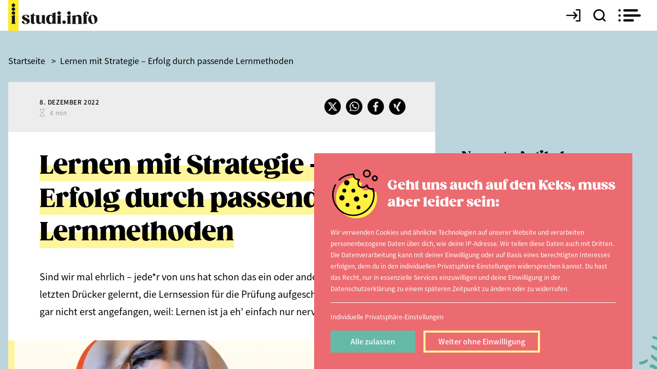

--- FILE ---
content_type: text/html; charset=UTF-8
request_url: https://studi.info/artikel/lernen-mit-strategie-erfolg-durch-passende-lernmethoden
body_size: 12980
content:
<!DOCTYPE html>
<html lang="de" class="template-blog" data-env="prod">
    <head>
        <script id="Cookiebot" src="https://consent.cookiebot.com/uc.js" data-cbid="86fa379b-c76d-4d1d-b1e7-48ce28094d67" async type="text/javascript"></script>
                    <meta name="viewport" content="width=device-width, initial-scale=1, maximum-scale=1, user-scalable=0">
            <meta charset="utf-8" />
            <meta name="msapplication-TileColor" content="#ffffff">
            <meta name="msapplication-TileImage" content="/build/theme/ms-icon-144x144.png">
            <meta name="theme-color" content="#ffffff">

            <link rel="canonical" href="http://studi.info/artikel/lernen-mit-strategie-erfolg-durch-passende-lernmethoden" />            <meta name="description" content="Sind wir mal ehrlich – jede*r von uns hat schon das ein oder andere Mal auf den letzten Drücker gelernt, die Lernsession für die Prüfung aufgeschoben oder einfach gar nicht erst angefangen, weil: Lernen ist ja eh’ einfach nur nervig. Erfahre jetzt wie du mit Strategie lernen kannst." />            <meta name="og:title" content="Lernen mit Strategie – Erfolg durch passende Lernmethoden | studi.info" />            <meta name="og:description" content="Sind wir mal ehrlich – jede*r von uns hat schon das ein oder andere Mal auf den letzten Drücker gelernt, die Lernsession für die Prüfung aufgeschoben oder einfach gar nicht erst angefangen, weil: Lernen ist ja eh’ einfach nur nervig. Erfahre jetzt wie du mit Strategie lernen kannst." />            <meta name="og:image" content="http://studi.info/artikel/build/theme/images/studi_info_opengraph.jpg" />
            <meta name="og:url" content="/artikel/lernen-mit-strategie-erfolg-durch-passende-lernmethoden" />
            <meta name="robots" content="index,follow" />            <title>Lernen mit Strategie – Erfolg durch passende Lernmethoden | studi.info</title>

                            <meta name="google-site-verification" content="KyklkV6vq7kiu-N2bqYGg2rbWT5wqoeGJJ_cUTb0flU" />
            
            <link rel="shortcut icon" href="/build/theme/images/favicon/favicon.ico" type="image/ico">
            <link rel="apple-touch-icon" sizes="57x57" href="/build/theme/images/favicon/apple-icon-57x57.png">
            <link rel="apple-touch-icon" sizes="60x60" href="/build/theme/images/favicon/apple-icon-60x60.png">
            <link rel="apple-touch-icon" sizes="72x72" href="/build/theme/images/favicon/apple-icon-72x72.png">
            <link rel="apple-touch-icon" sizes="76x76" href="/build/theme/images/favicon/apple-icon-76x76.png">
            <link rel="apple-touch-icon" sizes="114x114" href="/build/theme/images/favicon/apple-icon-114x114.png">
            <link rel="apple-touch-icon" sizes="120x120" href="/build/theme/images/favicon/apple-icon-120x120.png">
            <link rel="apple-touch-icon" sizes="144x144" href="/build/theme/images/favicon/apple-icon-144x144.png">
            <link rel="apple-touch-icon" sizes="152x152" href="/build/theme/images/favicon/apple-icon-152x152.png">
            <link rel="apple-touch-icon" sizes="180x180" href="/build/theme/images/favicon/apple-icon-180x180.png">
            <link rel="icon" type="image/png" sizes="192x192"  href="/build/theme/images/favicon/android-icon-192x192.png">
            <link rel="icon" type="image/png" sizes="32x32" href="/build/theme/images/favicon/favicon-32x32.png">
            <link rel="icon" type="image/png" sizes="96x96" href="/build/theme/images/favicon/favicon-96x96.png">
            <link rel="icon" type="image/png" sizes="16x16" href="/build/theme/images/favicon/favicon-16x16.png">
            <link rel="manifest" href="/build/theme/images/favicon/manifest.json">
                            <link rel="stylesheet" href="/build/theme/0.30c6529a.css"><link rel="stylesheet" href="/build/theme/base.4da40d44.css">
            
                <script type="application/ld+json">
        {
            "@context": "https://schema.org",
            "@type": "NewsArticle",
            "mainEntityOfPage": {
                "@type": "WebPage",
                "@id": "http://studi.info/artikel/lernen-mit-strategie-erfolg-durch-passende-lernmethoden"
            },
            "headline": "Lernen mit Strategie – Erfolg durch passende Lernmethoden",
                        "image": [
                "/file/format/3793/article_header/5d7e24/lieberjetzt_blog@2x.png"
            ],
                        "datePublished": "2022-12-08T01:00:00+01:00",            "dateModified": "2022-12-07T12:07:04+01:00",            "publisher": {
                "@type": "Organization",
                "name": "studi.info – ein Produkt der Feinrot Kreativgesellschaft mbH"
            }
        }
    </script>
                <script type="text/javascript">
            // fix for safari and firefox back/forward buttons
            window.onpageshow = function(event) {
                if (event.persisted) {
                    window.location.reload();
                }
            };
        </script>
    </head>
    <body>
        <header>
                            <div class="navigation" >
                    <div class="container">
                        <div class="nav-content">
                            <a href="/" class="logo-link"><img src="/build/theme/images/si_logo.svg" /></a>
                            <ul class="menu-items">
                                                                                                            <li class="">
            <a href="/" data-navigation-trigger="000000000235510a000000007d615b39" class="">Home</a>
    </li>


                                            <li class="sub-navigation">
        <a href="/das-studium" data-navigation-trigger="000000000235510e000000007d615b39" class="">Studium</a>
</li>                                <li class="sub-navigation">
        <a href="/studium/hochschulen" data-navigation-trigger="0000000002355111000000007d615b39" class="">Hochschulen</a>
</li>                                <li class="">
    <a href="/studienplatztausch">
        Studienplatztausch    </a>
</li>
                                <li class="">
    <a href="/termine">
        Events    </a>
</li>
                                <li class="sub-navigation">
        <a target="_self" data-navigation-trigger="000000000235511a000000007d615b39" class="" href="/magazin">Magazin</a>
</li>                                <li class="">
    <a target="_self" href="/blog">Blog</a>
</li>
            
                                                            </ul>

                                                            <a href="#" data-login-button class="login-link"><span class="icons icons-login"></span></a>
                            
                            <a href="#" onclick="return false;" class="search-toggle" data-search-toggle><span class="icons icons-search"></span></a>
                            <a href="#" onclick="return false;" data-mobile-menu-toggle class="mobile-menu-toggle">
                                <span class="icons icons-burger-menu open"></span>
                                <span class="icons icons-close close"></span>
                            </a>
                        </div>
                    </div>
                                        <div class="mobile-menu has-magazine" data-mobile-menu>
                        <ul class="mobile-menu-items">
                                                                                                        <li class="">
        <a href="/">
            Home        </a>
    </li>
                                            <li class="sub-navigation" data-mobile-submenu>
    <div data-mobile-submenu-toggle="000000000235510e000000007d615b39" class="toggle-label"><span>Studium</span></div>
        <div data-submenu-menu style="display:none;">
        <ul class="menu">
                                                <li class="submenu">
                                                                                    <a href="/studiengangsuche" class="item">
                                    <span>Studiengangsuche</span>
                                </a>
                                                                                                                <a href="/studium/studienbewerbung" class="item">
                                    <span>Studienbewerbung</span>
                                </a>
                                                                                                                <a href="/studium/studiengaenge" class="item">
                                    <span>Studiengänge</span>
                                </a>
                                                                                                                <a href="/studium/studienarten" class="item">
                                    <span>Studienarten</span>
                                </a>
                                                                        </li>
                                    <li class="submenu">
                                                                                    <a href="/praktikum-job-wohin-geht-der-weg" class="item">
                                    <span>Job &amp; Karriere</span>
                                </a>
                                                                                                                <a href="/geld-recht" class="item">
                                    <span>Geld &amp; Recht</span>
                                </a>
                                                                                                                <a href="/ausland" class="item">
                                    <span>Ausland</span>
                                </a>
                                                                                                                <a href="/lernen" class="item">
                                    <span>Lernen</span>
                                </a>
                                                                        </li>
                                    <li class="submenu">
                                                                                    <a href="/organisieren" class="item">
                                    <span>Organisieren</span>
                                </a>
                                                                                                                <a href="/reisen" class="item">
                                    <span>Reisen</span>
                                </a>
                                                                                                                <a href="/studium/studienarten/duales-studium" class="item">
                                    <span>Duales Studium</span>
                                </a>
                                                                                                                <a href="/studium/studienarten/fernstudium" class="item">
                                    <span>Fernstudium</span>
                                </a>
                                                                        </li>
                                    <li class="submenu">
                                                                                    <a href="/studium/studienarten/weitere/studieren-ohne-abitur" class="item">
                                    <span>Studieren ohne Abitur</span>
                                </a>
                                                                        </li>
                                    </ul>
    </div>
</li>                                <li class="sub-navigation" data-mobile-submenu>
    <div data-mobile-submenu-toggle="0000000002355111000000007d615b39" class="toggle-label"><span>Hochschulen</span></div>
        <div data-submenu-menu style="display:none;">
        <ul class="menu">
                                                <li class="submenu">
                                                                                    <a href="/hochschulen" class="item">
                                    <span>Hochschulsuche</span>
                                </a>
                                                                                                                <a href="/studium/uni-rankings" class="item">
                                    <span>Hochschul-Ranking</span>
                                </a>
                                                                                                                <a href="/studium/hochschulen/akkreditierung" class="item">
                                    <span>Akkreditierung</span>
                                </a>
                                                                        </li>
                                    </ul>
    </div>
</li>                                <li class="">
    <a href="/studienplatztausch">
        Studienplatztausch    </a>
</li>
                                <li class="">
    <a href="/termine">
        Events    </a>
</li>
                                <li class="sub-navigation" data-mobile-submenu>
    <div data-mobile-submenu-toggle="000000000235511a000000007d615b39" class="toggle-label"><span>Magazin</span></div>
        <div data-submenu-menu style="display:none;">
        <ul class="menu">
                                                <li class="submenu">
                                                                                    <a target="_self"class="item" href="/magazin">
                                    <span>Aktuelle Ausgabe</span>
                                </a>
                                                                                                                <a href="/magazin-archiv" class="item">
                                    <span>Archiv</span>
                                </a>
                                                                        </li>
                                    </ul>
    </div>
</li>                                <li class="">
    <a target="_self" href="/blog">Blog</a>
</li>
            
                                                    </ul>
                        <div class="footer">
                            <ul class="menu">
                                                        <li class="">
    <a href="/mediadaten-werbemoeglichkeiten">
        Jetzt werben auf studi.info    </a>
</li>
            
                            </ul>
                            <div class="social-media">
                                <a href="https://www.instagram.com/studi.info/" target="_blank" class="item"><span class="icons-instagram-icon"></span></a>
                                <a href="https://de-de.facebook.com/studiinfo-340145136141193/" target="_blank" class="item"><span class="icons-facebook-icon"></span></a>
                                <a href="https://www.linkedin.com/company/studi-info" target="_blank" class="item"><span class="icons-linkedIn-icon"></span></a>
                                <a href="https://www.pinterest.de/studi_info/" target="_blank" class="item"><span class="icons-pinterest-icon"></span></a>
                                <a href="https://www.xing.com/pages/studi-info" target="_blank" class="item"><span class="icons-xing"></span></a>
                            </div>
                        </div>
                                                                                <a href="/magazin/sommersemester-2026" class="current-magazine">
                                <div class="inner">
                                    <div class="image-container">
                                                            <picture>
                                                                                <source media="(max-width:767px)" srcset="" data-srcset="/file/format/6635/block_current_magazine_mobile_webp/a21222/titel.jpg" type="image/webp">
                                                                                <source media="" srcset="" data-srcset="/file/format/6635/block_current_magazine_webp/a21222/titel.jpg" type="image/webp">
                                                                                <source media="" srcset="" data-srcset="/file/format/6635/block_current_magazine/a21222/titel.jpg">
                        <img src="/build/theme/images/placeholder.png" data-lazy-load-img-src="" alt=""  class="image" />
        </picture>
    
                                    </div>
                                    <div class="text-container">
                                        <div class="issue">Sommersemester 2026</div>
                                        <div class="cta">Jetzt zur aktuellen Ausgabe <span class="icon icons-arrow-long"></span></div>
                                    </div>
                                </div>
                            </a>
                                            </div>
                        <div class="menu-layers-container" data-layers-container>
        <div class="container">
                            <div class="layer" data-navigation="000000000235510e000000007d615b39">
                                        <ul class="default-menu">
                                                                                    <li class="submenu">
                                                                                                                        <a href="/studiengangsuche" class="item">
                                                <span>Studiengangsuche</span>
                                            </a>
                                                                                                                                                                <a href="/studium/studienbewerbung" class="item">
                                                <span>Studienbewerbung</span>
                                            </a>
                                                                                                                                                                <a href="/studium/studiengaenge" class="item">
                                                <span>Studiengänge</span>
                                            </a>
                                                                                                                                                                <a href="/studium/studienarten" class="item">
                                                <span>Studienarten</span>
                                            </a>
                                                                                                            </li>
                                                            <li class="submenu">
                                                                                                                        <a href="/praktikum-job-wohin-geht-der-weg" class="item">
                                                <span>Job &amp; Karriere</span>
                                            </a>
                                                                                                                                                                <a href="/geld-recht" class="item">
                                                <span>Geld &amp; Recht</span>
                                            </a>
                                                                                                                                                                <a href="/ausland" class="item">
                                                <span>Ausland</span>
                                            </a>
                                                                                                                                                                <a href="/lernen" class="item">
                                                <span>Lernen</span>
                                            </a>
                                                                                                            </li>
                                                            <li class="submenu">
                                                                                                                        <a href="/organisieren" class="item">
                                                <span>Organisieren</span>
                                            </a>
                                                                                                                                                                <a href="/reisen" class="item">
                                                <span>Reisen</span>
                                            </a>
                                                                                                                                                                <a href="/studium/studienarten/duales-studium" class="item">
                                                <span>Duales Studium</span>
                                            </a>
                                                                                                                                                                <a href="/studium/studienarten/fernstudium" class="item">
                                                <span>Fernstudium</span>
                                            </a>
                                                                                                            </li>
                                                            <li class="submenu">
                                                                                                                        <a href="/studium/studienarten/weitere/studieren-ohne-abitur" class="item">
                                                <span>Studieren ohne Abitur</span>
                                            </a>
                                                                                                            </li>
                                                                        </ul>
                </div>
                            <div class="layer" data-navigation="0000000002355111000000007d615b39">
                                        <ul class="default-menu">
                                                                                    <li class="submenu">
                                                                                                                        <a href="/hochschulen" class="item">
                                                <span>Hochschulsuche</span>
                                            </a>
                                                                                                                                                                <a href="/studium/uni-rankings" class="item">
                                                <span>Hochschul-Ranking</span>
                                            </a>
                                                                                                                                                                <a href="/studium/hochschulen/akkreditierung" class="item">
                                                <span>Akkreditierung</span>
                                            </a>
                                                                                                            </li>
                                                                        </ul>
                </div>
                            <div class="layer" data-navigation="000000000235511a000000007d615b39">
                                        <ul class="default-menu">
                                                                                    <li class="submenu">
                                                                                                                        <a target="_self"class="item" href="/magazin">
                                                <span>Aktuelle Ausgabe</span>
                                            </a>
                                                                                                                                                                <a href="/magazin-archiv" class="item">
                                                <span>Archiv</span>
                                            </a>
                                                                                                            </li>
                                                                        </ul>
                </div>
            
                            <div class="layer" data-navigation="000000000235510a000000007d615b39">
                    <div class="article-teaser-menu">
                                                                                                                <a href="/artikel/garantiert-ohne-risiken-und-nebenwirkungen" class="featured">
                                    <div class="image-container">
                                        <div class="inner">
                                                                                            <div class="category theme-category" style="background-color:#feef42;">
                                                    information
                                                </div>
                                                                                                            <picture>
                                                                                <source media="" srcset="" data-srcset="/file/format/6604/navigation_article_webp/faeb7d/05-Medizin-studieren_Header.jpg" type="image/webp">
                                                                                <source media="" srcset="" data-srcset="/file/format/6604/navigation_article/faeb7d/05-Medizin-studieren_Header.jpg">
                        <img src="/build/theme/images/placeholder.png" data-lazy-load-img-src="" alt="Fröhliche Medizinstudentin im weißen Kittel hält Stift hoch und Klemmbrett in der Hand; Text „Von der Theorie in die Praxis“ – Einstieg ins Thema Medizinstudium."  class="image" />
        </picture>
    
                                        </div>
                                    </div>
                                    <div class="text-container">
                                        <div class="date">
                                            1. Dezember 2025
                                        </div>
                                        <div class="theme-headline yellow">
                                            <span>Garantiert ohne Risiken und Nebenwirkungen.</span>
                                        </div>
                                        <div class="text">
                                            <p>Der Weg zum Medizinstudium unterscheidet sich in mancherlei Hinsicht zu anderen Studiengängen.  Aber wenn du ihn erst einmal kennst – und das ist spätestens nach der Lektüre dieses Artikels der Fall –, dann ist es eigentlich ganz easy. </p>
                                        </div>
                                    </div>
                                </a>
                                                        <div class="list">
                                                                                                                                                <a href="/artikel/sei-so-frei" class="article-item last">
                                            <div class="text-container">
                                                <div class="text">
                                                    <span class="inline-headline">SEI SO FREI!</span>
                                                    Der perfekte Zeitpunkt für einen Freiwilligendienst ist nach dem Abi und vor de...
                                                </div>
                                            </div>
                                            <div class="image-container">
                                                <div class="inner">
                                                                                                            <div class="theme-category category" style="background-color:#ffef42;">
                                                            inspiration
                                                        </div>
                                                                                                                            <picture>
                                                                                <source media="" srcset="" data-srcset="/file/format/6574/navigation_article_webp/81f9d3/01-Freiwilligendienst_Header.jpg" type="image/webp">
                                                                                <source media="" srcset="" data-srcset="/file/format/6574/navigation_article/81f9d3/01-Freiwilligendienst_Header.jpg">
                        <img src="/build/theme/images/placeholder.png" data-lazy-load-img-src="" alt="Porträt eines jungen Mannes mit lockigem Haar zwischen blühenden Margeriten; links Schrift „Frei will ich?“, rechts „Frei will ich nicht?“ – visualisiert die Entscheidung für einen Freiwilligendienst nach dem Abi."  class="image" />
        </picture>
    
                                                </div>
                                            </div>
                                        </a>
                                                                                                </div>
                                            </div>
                </div>
                        <div class="footer">
                <ul class="menu">
                                            <li class="">
    <a href="/mediadaten-werbemoeglichkeiten">
        Jetzt werben auf studi.info    </a>
</li>
            
                </ul>
                <div class="social-media">
                    <a href="https://www.instagram.com/studi.info/" target="_blank" class="item"><span class="icons-instagram-icon"></span></a>
                    <a href="https://de-de.facebook.com/studiinfo-340145136141193/" target="_blank" class="item"><span class="icons-facebook-icon"></span></a>
                    <a href="https://www.linkedin.com/company/studi-info" target="_blank" class="item"><span class="icons-linkedIn-icon"></span></a>
                    <a href="https://www.pinterest.de/studi_info/" target="_blank" class="item"><span class="icons-pinterest-icon"></span></a>
                    <a href="https://www.xing.com/pages/studi-info" target="_blank" class="item"><span class="icons-xing"></span></a>
                </div>
            </div>
        </div>
    </div>

                    <div class="header-search-form" data-search-form-container>
                        <div class="container">
                            <form action="/ajax/search/submit" data-search-form onsubmit="return false;">
                                <input type="text" name="q" value="" data-search-input placeholder="Search for article"/>
                            </form>
                            <div class="loading-container" data-loading-container>
                                <div class="loading-indicator">
                                    <div></div>
                                    <div></div>
                                    <div></div>
                                </div>
                            </div>
                            <div class="search-results-container" data-search-results-container></div>
                        </div>
                    </div>
                </div>
                    </header>

        <div class="scroll-content-container" data-scroll-content-container>
            <main>
                                    <div class="container">
                            <div class="area-article-detail">
                    <div class="theme-breadcrumb">
        <ol class="items" itemscope itemtype="https://schema.org/BreadcrumbList">
                            <li itemprop="itemListElement" itemscope itemtype="https://schema.org/ListItem">
                    <a itemprop="item" href="/"><span itemprop="name">Startseite</span></a> <span class="separator">></span>                    <meta itemprop="position" content="1" />
                </li>
                            <li itemprop="itemListElement" itemscope itemtype="https://schema.org/ListItem">
                    <a itemprop="item" href="/artikel/lernen-mit-strategie-erfolg-durch-passende-lernmethoden"><span itemprop="name">Lernen mit Strategie – Erfolg durch passende Lernmethoden</span></a>                     <meta itemprop="position" content="2" />
                </li>
                    </ol>
    </div>
        <div class="layout-row">
            <div class="layout-column-content">
                <div class="top-bar">
                    <div class="flex">
                        <div class="date-duration-container">
                            <div class="date">8. Dezember 2022</div>
                            <div class="duration-container">
                                <div class="icon icons icons-readarticle"></div>
                                <div class="description">
                                                                                                                4 min
                                                                    </div>
                            </div>
                        </div>
                        <div class="social-media">
                                                        <a href="https://twitter.com/intent/tweet?text=Dieser%20Artikel%20auf%20studi.info%20k%C3%B6nnte%20dich%20interessieren%3A%20Lernen%20mit%20Strategie%20%E2%80%93%20Erfolg%20durch%20passende%20Lernmethoden.%20Hier%20kannst%20du%20den%20ganzen%20Artikel%20lesen%3A%20http%3A%2F%2Fstudi.info%2Fartikel%2Flernen-mit-strategie-erfolg-durch-passende-lernmethoden&lang=de" data-share onclick="return false;" class="item"><span class="icons-x-icon-rounded"></span></a>
                            <a href="https://api.whatsapp.com/send?text=Dieser%20Artikel%20auf%20studi.info%20k%C3%B6nnte%20dich%20interessieren%3A%20Lernen%20mit%20Strategie%20%E2%80%93%20Erfolg%20durch%20passende%20Lernmethoden.%20Hier%20kannst%20du%20den%20ganzen%20Artikel%20lesen%3A%20http%3A%2F%2Fstudi.info%2Fartikel%2Flernen-mit-strategie-erfolg-durch-passende-lernmethoden" target="_blank" class="item"><span class="icons-whatsapp-icon-rounded"></span></a>
                            <a href="https://www.facebook.com/sharer/sharer.php?u=http://studi.info/artikel/lernen-mit-strategie-erfolg-durch-passende-lernmethoden&title=Lernen mit Strategie – Erfolg durch passende Lernmethoden" data-share onclick="return false;" class="item"><span class="icons-facebook-icon-rounded"></span></a>
                            <a href="https://www.xing.com/spi/shares/new?url=http://studi.info/artikel/lernen-mit-strategie-erfolg-durch-passende-lernmethoden" data-share onclick="return false;" class="item"><span class="icons-xing-rounded"></span></a>
                        </div>
                    </div>
                </div>
                <div class="article">
                    <div class="top-header-text">
                        <h1 class="theme-headline headline yellow">
                            <span>Lernen mit Strategie – Erfolg durch passende Lernmethoden</span>
                        </h1>
                        <div class="teaser theme-wysiwyg">
                            <p>Sind wir mal ehrlich – jede*r von uns hat schon das ein oder andere Mal auf den letzten Drücker gelernt, die Lernsession für die Prüfung aufgeschoben oder einfach gar nicht erst angefangen, weil: Lernen ist ja eh’ einfach nur nervig.</p>
                        </div>
                    </div>
                                            <div class="hero-image-container">
                                                <picture>
                                                                                <source media="(max-width:767px)" srcset="" data-srcset="/file/format/3793/article_header_mobile_webp/5d7e24/lieberjetzt_blog@2x.png" type="image/webp">
                                                                                <source media="(max-width:767px)" srcset="" data-srcset="/file/format/3793/article_header_mobile/5d7e24/lieberjetzt_blog@2x.png">
                                                                                <source media="" srcset="" data-srcset="/file/format/3793/article_header_webp/5d7e24/lieberjetzt_blog@2x.png" type="image/webp">
                                                                                <source media="" srcset="" data-srcset="/file/format/3793/article_header/5d7e24/lieberjetzt_blog@2x.png">
                        <img src="/build/theme/images/placeholder.png" data-lazy-load-img-src="" alt="Lernen mit Strategie"  class="image" />
        </picture>
    
                                                    </div>
                                        <div class="block-article-text layout-small" data-block="article-text">
    <div class="text theme-wysiwyg">
        <h6>Bild: &copy; lieber.jetzt</h6>
    </div>
</div>
<div class="block-article-text layout-small" data-block="article-text">
    <div class="text theme-wysiwyg">
        <p><span class="majuscle">D</span>as Gute ist, dass wir uns nicht so f&uuml;hlen m&uuml;ssen &ndash; denn hinter dem Thema <em>nachhaltig Lernen </em>steckt zum Gl&uuml;ck noch viel mehr als Frustration und Lustlosigkeit. Oft nutzen wir unpassende Lernmethoden und unsere Herangehensweise ist von Vornerein total negativ. Ich m&ouml;chte dir in diesem Artikel meine pers&ouml;nlichen Lernmethoden &ndash; Favoriten vorstellen und deinen Blickwinkel auf den Bereich Weiterbildung und Lernen vielleicht sogar ein bisschen versch&ouml;nern.</p>
<h2>Active Recalling</h2>
<p>Bestimmt hast du schon mal von dem <em>Active&ndash;Recalling</em>&nbsp; Prinzip geh&ouml;rt. Dieses meint kurzgesagt, dass du, anstatt nur passive Zusammenfassungen zu erstellen, das jeweilige Thema in deinen <strong>eigenen Worten</strong> wiedergibst. Dadurch muss dein Gehirn aktiv arbeiten und sich mit den Inhalten auseinandersetzen, denn sie werden ja nicht einfach <em>nur</em> auswendig gelernt, sondern direkt miteinander verkn&uuml;pft. So merkst du au&szlig;erdem umso schneller, wo noch L&uuml;cken sind und in welche Inhalte du dich besser nochmal reinliest. <em>Active Recalling</em> l&auml;sst sich auch super zu zweit anwenden. Daf&uuml;r muss die andere Person das Thema gar nicht gro&szlig; kennen, es ist sogar fast besser, wenn sie so wenig Vorwissen wie m&ouml;glich hat. Dadurch nimmst du die Rolle der Lehrperson ein und bist dazu gezwungen, das Thema so anschaulich und verst&auml;ndlich wie m&ouml;glich zu erkl&auml;ren. Das Praktische daran: Du selbst lernst dabei noch mehr als dein Gegen&uuml;ber, weil du die Person bist, die erkl&auml;rt. Also praktisch <em>win-win</em>.</p>
<h2>Kiss &ndash; keep it short &amp; simple!</h2>
<p>Ich wei&szlig; aus eigener Erfahrung, dass man oft dazu neigt, seitenlange Zusammenfassungen zu schreiben &ndash; und daf&uuml;r geht eine Menge Zeit drauf. Versuche deshalb mal, Inhalte runterzubrechen. Mit <em>Mindmaps</em> oder <em>Concept Maps</em> schaffst du es, komplexe Themen auf Schl&uuml;sselw&ouml;rter und Verbindungen zu minimieren. Wenn du also zum Beispiel eine MindMap zum Thema <em>Nervensystem</em> erstellst, verwendest du nur Schl&uuml;sselw&ouml;rter und vielleicht jeweils noch 1-2 kurze S&auml;tze dazu. Jedes Mal, wenn dein Gehirn sich mit diesen Schl&uuml;sselw&ouml;rtern befasst, muss es arbeiten und die Zusammenh&auml;nge kn&uuml;pfen. Die Schlagw&ouml;rter sind also wie der erste Stein beim Domino und sto&szlig;en Schritt f&uuml;r Schritt den n&auml;chsten Denkprozess an.</p>
<h2>Verschiedene Sinneskan&auml;le nutzen.<em> </em></h2>
<p>Bitte macht nicht den Fehler und lernt immer gleich. Das ist n&auml;mlich ziemlich langweilig und funktioniert deshalb auch nicht lange. Vokabeln lernen? Schreib dir einsprachige Vokabelkarten und h&auml;nge die W&ouml;rter an verschiedenen Stellen in deinem Zimmer auf. Jedes Mal, wenn du daran vorbeil&auml;ufst und einen kurzen Blick darauf wirfst, lernst du passiv. Schreibe einen kurzen Text und verwende in diesem 10 neue W&ouml;rter, die du lernen musst. Dabei verbesserst du sogar noch deine Schreibkompetenz und lernst gleichzeitig die neuen W&ouml;rter. Oder nehme kurze Sprachmemos auf, in denen du ein Thema nochmal m&uuml;ndlich erkl&auml;rst. Die Memo kannst du dir dann bei der Wiederholung immer wieder anh&ouml;ren. Rede mit dir selbst, also erz&auml;hle dir, von was z.B. der Text handelt, laufe in deinem Zimmer herum oder gehe raus an die frische Luft. Das gro&szlig;e Zauberwort ist hier <em>Abwechslung</em>. Du wirst relativ schnell merken, welche Optionen f&uuml;r dich am besten funktionieren.</p>
<h2>Tu es f&uuml;r dich.</h2>
<p>Hast du schonmal dar&uuml;ber nachgedacht, dass es eigentlich eine ziemlich coole Sache ist, das eigene Wissen und den eigenen Horizont erweitern zu d&uuml;rfen? Ich wei&szlig;, es kann frustrieren, ein Thema nicht zu verstehen und manchmal fragen wir uns: <em>Wof&uuml;r zur H&ouml;lle brauche ich das denn jetzt?</em> Aber mit diesem Ansatz kommen wir leider &uuml;berhaupt nicht weiter und drehen uns nur endlos im Kreis. Versuche doch mal, Lerninhalte, die dich weniger interessieren als eine Art Herausforderung zu sehen, an der <em>DU</em> w&auml;chst. Egal, wie langweilig das Thema scheinen mag, in jedem Fall wird es dich st&auml;rker und stolz machen, wenn du es gerade dann <em>trotzdem</em> lernst. &Auml;hnlich wie beim Sport kann so eine Situation, Endorphine ausl&ouml;sen, weil wir unser Gehirn und unseren Schweinehund bewusst herausfordern, anstatt nur auf der Stelle zu bleiben.</p>
<p>Ich kann dir nach Abitur und 4 Jahren Studium versichern, dass <em>niemand </em>immer gerne lernt und es v&ouml;llig normal ist, auch mal &uuml;berhaupt keinen Bock zu haben. In den Momenten geht es darum, dass du wei&szlig;t, wie du dem entgegenwirken kannst. Also schreibe dir doch mal 2 oder drei kleine <em>Erinnerungen</em> auf Post-Its, die du an deinem Schreibtisch aufh&auml;ngst und die dich an schlechten Tagen daran erinnern, <em>warum es ziemlich cool ist, Lernen zu d&uuml;rfen</em>. Ich bin mir sicher, dir f&auml;llt mehr ein, als du zu Beginn so denkst.</p>
<p>Ich dr&uuml;cke dir alle Daumen f&uuml;r deinen individuellen Lernweg und hoffe, dich ein bisschen inspiriert zu haben. Und glaube mir: Du hast alles, was du f&uuml;r Lernerfolge brauchst, schon in dir.</p>
<p>Du musst es nur noch auspacken!</p>
<p><em>&nbsp;</em></p>
    </div>
</div>
<div class="block-article-text layout-small" data-block="article-text">
    <div class="text theme-wysiwyg">
        <h3>Erfahre mehr &uuml;ber Lernstrategien auf:&nbsp;</h3>
<p><a target="_blank" href="https://lieberjetztkurse.de/" rel="noopener">lieberjetztkurse.de</a></p>
    </div>
</div>

                </div>
                                <div class="widget-related">
        </div>


            </div>
            <div class="layout-column-sidebar sidebar">
                                    <div class="block-recent-articles" data-block="recent-articles">
    <div class="theme-link-list">
        <div class="theme-headline">Neueste Artikel</div>
        <div class="items">
                            <a href="/artikel/ingenieur-werden-dein-schluessel-zu-einer-erfolgreichen-zukunft" class="item">
                    <div class="overline">30. April 2025</div>
                    <div class="title">Ingenieur werden – dein Schlüssel zu einer erfolgreichen Zukunft!</div>
                </a>
                            <a href="/artikel/welches-studienfach-passt-am-besten-zu-dir-ein-leitfaden-zur-studienwahl" class="item">
                    <div class="overline">1. Mai 2024</div>
                    <div class="title">Welches Studienfach passt am besten zu dir? Ein Leitfaden zur Studienwahl</div>
                </a>
                            <a href="/artikel/der-weg-zum-traumpraktikum-wie-du-begehrte-stellen-findest" class="item">
                    <div class="overline">25. April 2024</div>
                    <div class="title">Der Weg zum Traumpraktikum: Wie du begehrte Stellen findest</div>
                </a>
                            <a href="/artikel/erfolgreich-durch-die-pruefung-strategien-die-wirklich-funktionieren" class="item">
                    <div class="overline">19. April 2024</div>
                    <div class="title">Erfolgreich durch die Prüfung: Strategien, die wirklich funktionieren</div>
                </a>
                            <a href="/artikel/praktikum-vs-werkstudentenjob" class="item">
                    <div class="overline">11. April 2024</div>
                    <div class="title">Praktikum vs. Werkstudentenjob</div>
                </a>
                    </div>
    </div>
</div>
                            </div>
        </div>
    </div>
                    </div>
                            </main>

                            <footer>
                    <div class="container">
                        <div class="theme-box widget-newsletter">
    <div class="theme-box-headline">studi.info Newsletter</div>
    <div class="text">Wir versorgen dich regelmäßig mit unseren spannendsten Beiträgen.</div>
    <form method="POST" action="/newsletter/add/default" data-newsletter-subscribe-form class="theme-form" data-newsletter-form novalidate>
            <input id="newsletter_subscribe_email" name="newsletter_subscribe[email]" required="required" placeholder="Deine E-Mail" data-error-for="newsletter_subscribe[email]"  type="email" />

            <input type="hidden" id="newsletter_subscribe_captcha" name="newsletter_subscribe[captcha]" /><script type="text/javascript" nonce="">
                var recaptchaCallback_newsletter_subscribe_captcha = function() {
                    var elem = document.getElementById('newsletter_subscribe_captcha');
                    grecaptcha.execute('6LdA50UdAAAAAH2M7Nk7H9k8YMOizqTTWkS3eNfc', {action: 'newsletter_subscribe'}).then(function (token) {
                        elem.value = token;
                    });
                    setTimeout(recaptchaCallback_newsletter_subscribe_captcha, 25000);
                };
                var elem = document.getElementById('newsletter_subscribe_captcha');
                elem.form.addEventListener('submit', () => {
                    setTimeout(recaptchaCallback_newsletter_subscribe_captcha, 1500);
                });
            </script><script type="text/javascript" src="https://www.google.com/recaptcha/api.js?render=6LdA50UdAAAAAH2M7Nk7H9k8YMOizqTTWkS3eNfc&onload=recaptchaCallback_newsletter_subscribe_captcha" async defer nonce=""></script>
        <div class="button-row">
            <button type="submit" data-newsletter-subscribe class="theme-btn yellow">ABONNIEREN</button>
        </div>
    </form>
</div>

                    </div>
                    <div class="outer">
                        <div class="container">
                            <div class="top-bar">
                                <div class="row">
                                    <div class="col-l-7">
                                        <a href="/" class="logo-link"><img src="/build/theme/images/si_logo-inverted.svg" /></a>
                                    </div>
                                </div>
                                <div class="items">
                                    <div class="items-left">
                                            <a href="#" data-login-button>LOGIN F&Uuml;R HOCHSCHULEN</a>

    <ul class="nodes">
                    <li class="">
    <a target="_self" href="/magazin">MAGAZIN</a>
</li>

                    <li class="">
    <a href="/hochschulen">
        HOCHSCHULDATENBANK    </a>
</li>

                    <li class="">
    <a href="/studienplatztausch">
        TAUSCHBÖRSE    </a>
</li>

                    <li class="">
    <a href="/mediadaten-werbemoeglichkeiten">
        MEDIADATEN - WERBUNG    </a>
</li>

            </ul>

                                    </div>
                                    <div class="items-mid">
                                        <div class="headline">
    Studium
</div>
<ul class="nodes">
                        <div class="node">
                <li class="">
    <a href="/studium/studienarten/duales-studium">
        Duales Studium    </a>
</li>

            </div>
                    <div class="node">
                <li class="">
    <a href="/studium/studienarten/weitere/studieren-ohne-abitur">
        Studieren ohne Abitur    </a>
</li>

            </div>
                    <div class="node">
                <li class="">
    <a href="/studium/studienarten/fernstudium">
        Fernstudium    </a>
</li>

            </div>
                    <div class="node">
                <li class="">
    <a href="/studium/studienabschluesse/bachelor">
        Bachelorstudium    </a>
</li>

            </div>
                    <div class="node">
                <li class="">
    <a href="/studium/studienarten/verbundstudium">
        Berufsbegleitendes Studium    </a>
</li>

            </div>
                    <div class="node">
                <li class="">
    <a href="/ausland">
        Auslandssemester    </a>
</li>

            </div>
                    <div class="node">
                <li class="">
    <a href="/studium/studienabschluesse/master">
        Masterstudium    </a>
</li>

            </div>
                    <div class="node">
                <li class="">
    <a href="/geld-recht/kosten/studiengebuehren">
        Studiengebühren    </a>
</li>

            </div>
                    <div class="node">
                <li class="">
    <a href="/studium/studiengaenge">
        Welches Studium passt zu mir?    </a>
</li>

            </div>
            </ul>
                                    </div>
                                    <div class="items-right">
                                        <div class="headline">
    Empfohlene Studiengänge
</div>
<ul class="nodes">
                        <div class="node">
                <li class="">
    <a href="/studium/was-studieren/wirtschaftswissenschaften/betriebswirtschaftslehre-bwl">
        Betriebswirtschaftslehre    </a>
</li>

            </div>
                    <div class="node">
                <li class="">
    <a href="/studium/was-studieren/rechtswissenschaften">
        Jurastudium    </a>
</li>

            </div>
                    <div class="node">
                <li class="">
    <a href="/studium/studiengaenge/ingenieurwissenschaften/elektrotechnik-und-informationstechnik">
        Wirtschaftsinformatik    </a>
</li>

            </div>
                    <div class="node">
                <li class="">
    <a href="/studium/was-studieren/humanwissenschaften/medizin">
        Medizin studieren    </a>
</li>

            </div>
                    <div class="node">
                <li class="">
    <a href="/studium/was-studieren/humanwissenschaften/psychologie">
        Wirtschaftspsychologie    </a>
</li>

            </div>
                    <div class="node">
                <li class="">
    <a href="/studium/was-studieren/wirtschaftswissenschaften/betriebswirtschaftslehre-bwl">
        Wirtschaftswissenschaften    </a>
</li>

            </div>
                    <div class="node">
                <li class="">
    <a href="/studium/was-studieren/ingenieurwissenschaften/wirtschaftsingenieurwesen">
        Wirtschaftsingenieurwesen    </a>
</li>

            </div>
                    <div class="node">
                <li class="">
    <a href="/studium/was-studieren/sozial-und-erziehungswissenschaften/kommunikationswissenschaften">
        Kommunikationsdesign    </a>
</li>

            </div>
                    <div class="node">
                <li class="">
    <a href="/studium/was-studieren/ingenieurwissenschaften/architektur">
        Architektur studieren    </a>
</li>

            </div>
                    <div class="node">
                <li class="">
    <a href="/studium/was-studieren/ingenieurwissenschaften/bauingenieurwesen">
        Bauingenieurwesen    </a>
</li>

            </div>
            </ul>

                                    </div>
                                </div>
                                <div class="social-media">
                                    <a href="https://www.instagram.com/studi.info/" target="_blank" class="item"><span class="icons-instagram-icon"></span></a>
                                    <a href="https://de-de.facebook.com/studiinfo-340145136141193/" target="_blank" class="item"><span class="icons-facebook-icon"></span></a>
                                    <a href="https://www.linkedin.com/company/studi-info" target="_blank" class="item"><span class="icons-linkedIn-icon"></span></a>
                                    <a href="https://www.pinterest.de/studi_info/" target="_blank" class="item"><span class="icons-pinterest-icon"></span></a>
                                    <a href="https://www.xing.com/pages/studi-info" target="_blank" class="item"><span class="icons-xing"></span></a>
                                </div>
                            </div>
                        </div>
                        <div class="bottom-bar">
                            <div class="container">
                                <div class="items">
                                    <div class="copyright">
                                        &copy; 2026 studi.info – ein Produkt der Feiner Verlag GmbH & Co. KG
                                    </div>
                                    <ul class="menu">
                                                    <li class="">
    <a href="/impressum">
        Impressum    </a>
</li>

            <li class="">
    <a href="/datenschutz">
        Datenschutz    </a>
</li>

            <li class="">
    <a href="/agb">
        AGB    </a>
</li>

    
                                    </ul>
                                </div>

                            </div>
                        </div>
                    </div>
                </footer>
                        <div class="bg-patterns">
                                    <img src="/build/theme/images/si_pattern_1.svg" class="bg-pattern1" />
                    <img src="/build/theme/images/si_pattern_2.svg" class="bg-pattern2" />
                    <img src="/build/theme/images/si_pattern_3.svg" class="bg-pattern3" />
                    <img src="/build/theme/images/si_pattern_4.svg" class="bg-pattern4" />
                            </div>
        </div>
        <div class="scroll-up icons-scrolltotop" data-to-top></div>
    </body>

            <script id="routes" type="application/json">{"base_url":"","routes":{"enhavo_article_category_index":{"tokens":[["text","\/admin\/enhavo\/article\/category\/index"]],"defaults":[],"requirements":[],"hosttokens":[],"methods":["GET"],"schemes":[]},"enhavo_article_category_create":{"tokens":[["text","\/admin\/enhavo\/article\/category\/create"]],"defaults":[],"requirements":[],"hosttokens":[],"methods":["GET","POST"],"schemes":[]},"enhavo_article_category_update":{"tokens":[["variable","\/","[^\/]++","id"],["text","\/admin\/enhavo\/article\/category\/update"]],"defaults":[],"requirements":[],"hosttokens":[],"methods":["GET","POST"],"schemes":[]},"enhavo_article_category_data":{"tokens":[["text","\/admin\/enhavo\/article\/category\/table"]],"defaults":[],"requirements":[],"hosttokens":[],"methods":[],"schemes":[]},"enhavo_article_category_delete":{"tokens":[["variable","\/","[^\/]++","id"],["text","\/admin\/enhavo\/article\/category\/delete"]],"defaults":[],"requirements":[],"hosttokens":[],"methods":["POST"],"schemes":[]},"enhavo_article_category_batch":{"tokens":[["text","\/admin\/enhavo\/article\/category\/batch"]],"defaults":[],"requirements":[],"hosttokens":[],"methods":["POST"],"schemes":[]},"enhavo_article_category_auto_complete":{"tokens":[["text","\/admin\/enhavo\/article\/category\/auto_complete"]],"defaults":[],"requirements":[],"hosttokens":[],"methods":[],"schemes":[]},"enhavo_article_tag_index":{"tokens":[["text","\/admin\/enhavo\/article\/tag\/index"]],"defaults":[],"requirements":[],"hosttokens":[],"methods":["GET"],"schemes":[]},"enhavo_article_tag_create":{"tokens":[["text","\/admin\/enhavo\/article\/tag\/create"]],"defaults":[],"requirements":[],"hosttokens":[],"methods":["GET","POST"],"schemes":[]},"enhavo_article_tag_update":{"tokens":[["variable","\/","[^\/]++","id"],["text","\/admin\/enhavo\/article\/tag\/update"]],"defaults":[],"requirements":[],"hosttokens":[],"methods":["GET","POST"],"schemes":[]},"enhavo_article_tag_table":{"tokens":[["text","\/admin\/enhavo\/article\/tag\/table"]],"defaults":[],"requirements":[],"hosttokens":[],"methods":[],"schemes":[]},"enhavo_article_tag_delete":{"tokens":[["variable","\/","[^\/]++","id"],["text","\/admin\/enhavo\/article\/tag\/delete"]],"defaults":[],"requirements":[],"hosttokens":[],"methods":["POST"],"schemes":[]},"enhavo_article_tag_batch":{"tokens":[["text","\/admin\/enhavo\/article\/tag\/batch"]],"defaults":[],"requirements":[],"hosttokens":[],"methods":["POST"],"schemes":[]},"enhavo_article_tag_auto_complete":{"tokens":[["text","\/admin\/enhavo\/article\/tag\/auto_complete"]],"defaults":[],"requirements":[],"hosttokens":[],"methods":[],"schemes":[]},"enhavo_backup_backup_index":{"tokens":[["text","\/admin\/enhavo\/backup\/backup\/index"]],"defaults":[],"requirements":[],"hosttokens":[],"methods":["GET"],"schemes":[]},"enhavo_backup_backup_update":{"tokens":[["variable","\/","[^\/]++","id"],["text","\/admin\/enhavo\/backup\/backup\/update"]],"defaults":[],"requirements":[],"hosttokens":[],"methods":["GET","POST"],"schemes":[]},"enhavo_backup_backup_table":{"tokens":[["text","\/admin\/enhavo\/backup\/backup\/table"]],"defaults":[],"requirements":[],"hosttokens":[],"methods":[],"schemes":[]},"enhavo_backup_backup_delete":{"tokens":[["variable","\/","[^\/]++","id"],["text","\/admin\/enhavo\/backup\/backup\/delete"]],"defaults":[],"requirements":[],"hosttokens":[],"methods":["POST"],"schemes":[]},"enhavo_backup_backup_batch":{"tokens":[["text","\/admin\/enhavo\/backup\/backup\/batch"]],"defaults":[],"requirements":[],"hosttokens":[],"methods":["POST"],"schemes":[]},"enhavo_backup_backup_file_download":{"tokens":[["variable","\/","[^\/]++","id"],["text","\/admin\/enhavo\/backup\/backup\/file\/download"]],"defaults":[],"requirements":[],"hosttokens":[],"methods":["GET"],"schemes":[]},"enhavo_comment_comment_index":{"tokens":[["text","\/comment\/index"],["variable","\/","[^\/]++","id"],["text","\/admin\/enhavo\/comment\/thread"]],"defaults":[],"requirements":[],"hosttokens":[],"methods":["GET"],"schemes":[]},"enhavo_comment_comment_create":{"tokens":[["text","\/admin\/enhavo\/comment\/comment\/create"]],"defaults":[],"requirements":[],"hosttokens":[],"methods":["GET","POST"],"schemes":[]},"enhavo_comment_comment_update":{"tokens":[["variable","\/","[^\/]++","id"],["text","\/admin\/enhavo\/comment\/comment\/update"]],"defaults":[],"requirements":[],"hosttokens":[],"methods":["GET","POST"],"schemes":[]},"enhavo_comment_comment_data":{"tokens":[["text","\/admin\/enhavo\/comment\/comment\/data"]],"defaults":[],"requirements":[],"hosttokens":[],"methods":["GET","POST"],"schemes":[]},"enhavo_comment_comment_delete":{"tokens":[["variable","\/","[^\/]++","id"],["text","\/admin\/enhavo\/comment\/comment\/delete"]],"defaults":[],"requirements":[],"hosttokens":[],"methods":["POST"],"schemes":[]},"enhavo_comment_comment_batch":{"tokens":[["text","\/admin\/enhavo\/comment\/comment\/batch"]],"defaults":[],"requirements":[],"hosttokens":[],"methods":["POST"],"schemes":[]},"enhavo_comment_comment_preview":{"tokens":[["text","\/admin\/enhavo\/comment\/comment\/preview"]],"defaults":[],"requirements":[],"hosttokens":[],"methods":["GET"],"schemes":[]},"enhavo_comment_comment_resource_preview":{"tokens":[["text","\/admin\/enhavo\/comment\/comment\/resource\/preview"]],"defaults":[],"requirements":[],"hosttokens":[],"methods":["POST"],"schemes":[]},"enhavo_media_image_cropper_index":{"tokens":[["text","\/index"],["variable","\/","[^\/]++","format"],["variable","\/","[^\/]++","token"],["text","\/admin\/media\/image\/cropper"]],"defaults":[],"requirements":[],"hosttokens":[],"methods":["GET","POST"],"schemes":[]},"enhavo_media_library_index":{"tokens":[["text","\/admin\/media\/library\/index"]],"defaults":[],"requirements":[],"hosttokens":[],"methods":["GET"],"schemes":[]},"enhavo_media_library_upload":{"tokens":[["text","\/admin\/media\/library\/upload"]],"defaults":[],"requirements":[],"hosttokens":[],"methods":["POST"],"schemes":[]},"enhavo_media_library_list":{"tokens":[["text","\/admin\/media\/library\/list"]],"defaults":[],"requirements":[],"hosttokens":[],"methods":["POST","GET"],"schemes":[]},"enhavo_media_library_update":{"tokens":[["variable","\/","[^\/]++","id"],["text","\/admin\/media\/library\/update"]],"defaults":[],"requirements":[],"hosttokens":[],"methods":["GET","POST"],"schemes":[]},"enhavo_media_library_delete":{"tokens":[["variable","\/","[^\/]++","id"],["text","\/admin\/media\/library\/delete"]],"defaults":[],"requirements":[],"hosttokens":[],"methods":["POST"],"schemes":[]},"enhavo_media_replace":{"tokens":[["variable","\/","[^\/]++","token"],["text","\/admin\/file\/replace"]],"defaults":[],"requirements":[],"hosttokens":[],"methods":["POST"],"schemes":[]},"enhavo_media_file_resolve":{"tokens":[["variable","\/","[^\/]++","token"],["text","\/file\/resolve"]],"defaults":[],"requirements":[],"hosttokens":[],"methods":["GET"],"schemes":[]},"enhavo_media_file_resolve_format":{"tokens":[["variable","\/","[^\/]++","format"],["variable","\/","[^\/]++","token"],["text","\/file\/resolve"]],"defaults":[],"requirements":[],"hosttokens":[],"methods":["GET"],"schemes":[]},"enhavo_media_file_download":{"tokens":[["variable","\/","[^\/]++","filename"],["variable","\/","[^\/]++","shortMd5Checksum"],["variable","\/","[^\/]++","id"],["text","\/file\/download"]],"defaults":{"filename":null},"requirements":[],"hosttokens":[],"methods":[],"schemes":[]},"enhavo_media_file_show":{"tokens":[["variable","\/","[^\/]++","filename"],["variable","\/","[^\/]++","shortMd5Checksum"],["variable","\/","[^\/]++","id"],["text","\/file\/show"]],"defaults":{"filename":null},"requirements":[],"hosttokens":[],"methods":[],"schemes":[]},"enhavo_media_file_format":{"tokens":[["variable","\/","[^\/]++","filename"],["variable","\/","[^\/]++","shortMd5Checksum"],["variable","\/","[^\/]++","format"],["variable","\/","[^\/]++","id"],["text","\/file\/format"]],"defaults":[],"requirements":[],"hosttokens":[],"methods":[],"schemes":[]},"enhavo_navigation_navigation_index":{"tokens":[["text","\/admin\/enhavo\/navigation\/navigation\/index"]],"defaults":[],"requirements":[],"hosttokens":[],"methods":["GET"],"schemes":[]},"enhavo_navigation_navigation_create":{"tokens":[["text","\/admin\/enhavo\/navigation\/navigation\/create"]],"defaults":[],"requirements":[],"hosttokens":[],"methods":["GET","POST"],"schemes":[]},"enhavo_navigation_navigation_update":{"tokens":[["variable","\/","[^\/]++","id"],["text","\/admin\/enhavo\/navigation\/navigation\/update"]],"defaults":[],"requirements":[],"hosttokens":[],"methods":["GET","POST"],"schemes":[]},"enhavo_navigation_navigation_table":{"tokens":[["text","\/admin\/enhavo\/navigation\/navigation\/table"]],"defaults":[],"requirements":[],"hosttokens":[],"methods":[],"schemes":[]},"enhavo_navigation_navigation_delete":{"tokens":[["variable","\/","[^\/]++","id"],["text","\/admin\/enhavo\/navigation\/navigation\/delete"]],"defaults":[],"requirements":[],"hosttokens":[],"methods":["POST"],"schemes":[]},"enhavo_newsletter_group_index":{"tokens":[["text","\/admin\/enhavo\/newsletter\/group\/index"]],"defaults":[],"requirements":[],"hosttokens":[],"methods":["GET"],"schemes":[]},"enhavo_newsletter_group_create":{"tokens":[["text","\/admin\/enhavo\/newsletter\/group\/create"]],"defaults":[],"requirements":[],"hosttokens":[],"methods":["GET","POST"],"schemes":[]},"enhavo_newsletter_group_update":{"tokens":[["variable","\/","[^\/]++","id"],["text","\/admin\/enhavo\/newsletter\/group\/update"]],"defaults":[],"requirements":[],"hosttokens":[],"methods":["GET","POST"],"schemes":[]},"enhavo_newsletter_group_table":{"tokens":[["text","\/admin\/enhavo\/newsletter\/group\/table"]],"defaults":[],"requirements":[],"hosttokens":[],"methods":["GET","POST"],"schemes":[]},"enhavo_newsletter_group_delete":{"tokens":[["variable","\/","[^\/]++","id"],["text","\/admin\/enhavo\/newsletter\/group\/delete"]],"defaults":[],"requirements":[],"hosttokens":[],"methods":["POST"],"schemes":[]},"enhavo_newsletter_group_batch":{"tokens":[["text","\/admin\/enhavo\/newsletter\/group\/batch"]],"defaults":[],"requirements":[],"hosttokens":[],"methods":["POST"],"schemes":[]},"enhavo_newsletter_group_preview":{"tokens":[["text","\/admin\/enhavo\/newsletter\/group\/preview"]],"defaults":[],"requirements":[],"hosttokens":[],"methods":["GET"],"schemes":[]},"enhavo_newsletter_group_resource_preview":{"tokens":[["text","\/admin\/enhavo\/newsletter\/group\/resource\/preview"]],"defaults":[],"requirements":[],"hosttokens":[],"methods":["POST"],"schemes":[]},"enhavo_newsletter_group_auto_complete":{"tokens":[["text","\/admin\/enhavo\/newsletter\/group\/auto_complete"]],"defaults":[],"requirements":[],"hosttokens":[],"methods":["GET"],"schemes":[]},"enhavo_newsletter_local_subscriber_index":{"tokens":[["text","\/admin\/enhavo\/newsletter\/local-subscriber\/index"]],"defaults":[],"requirements":[],"hosttokens":[],"methods":["GET"],"schemes":[]},"enhavo_newsletter_local_subscriber_create":{"tokens":[["text","\/admin\/enhavo\/newsletter\/local-subscriber\/create"]],"defaults":[],"requirements":[],"hosttokens":[],"methods":["GET","POST"],"schemes":[]},"enhavo_newsletter_local_subscriber_update":{"tokens":[["variable","\/","[^\/]++","id"],["text","\/admin\/enhavo\/newsletter\/local-subscriber\/update"]],"defaults":[],"requirements":[],"hosttokens":[],"methods":["GET","POST"],"schemes":[]},"enhavo_newsletter_local_subscriber_table":{"tokens":[["text","\/admin\/enhavo\/newsletter\/local-subscriber\/table"]],"defaults":[],"requirements":[],"hosttokens":[],"methods":[],"schemes":[]},"enhavo_newsletter_local_subscriber_delete":{"tokens":[["variable","\/","[^\/]++","id"],["text","\/admin\/enhavo\/newsletter\/local-subscriber\/delete"]],"defaults":[],"requirements":[],"hosttokens":[],"methods":["POST"],"schemes":[]},"enhavo_newsletter_local_subscriber_batch":{"tokens":[["text","\/admin\/enhavo\/newsletter\/local-subscriber\/batch"]],"defaults":[],"requirements":[],"hosttokens":[],"methods":["POST"],"schemes":[]},"enhavo_newsletter_local_subscriber_preview":{"tokens":[["text","\/admin\/enhavo\/newsletter\/local-subscriber\/preview"]],"defaults":[],"requirements":[],"hosttokens":[],"methods":["POST"],"schemes":[]},"enhavo_newsletter_newsletter_index":{"tokens":[["text","\/admin\/enhavo\/newsletter\/newsletter\/index"]],"defaults":[],"requirements":[],"hosttokens":[],"methods":["GET"],"schemes":[]},"enhavo_newsletter_newsletter_create":{"tokens":[["text","\/admin\/enhavo\/newsletter\/newsletter\/create"]],"defaults":[],"requirements":[],"hosttokens":[],"methods":["GET","POST"],"schemes":[]},"enhavo_newsletter_newsletter_update":{"tokens":[["variable","\/","[^\/]++","id"],["text","\/admin\/enhavo\/newsletter\/newsletter\/update"]],"defaults":[],"requirements":[],"hosttokens":[],"methods":["GET","POST"],"schemes":[]},"enhavo_newsletter_newsletter_table":{"tokens":[["text","\/admin\/enhavo\/newsletter\/newsletter\/table"]],"defaults":[],"requirements":[],"hosttokens":[],"methods":[],"schemes":[]},"enhavo_newsletter_newsletter_delete":{"tokens":[["variable","\/","[^\/]++","id"],["text","\/admin\/enhavo\/newsletter\/newsletter\/delete"]],"defaults":[],"requirements":[],"hosttokens":[],"methods":["POST"],"schemes":[]},"enhavo_newsletter_newsletter_duplicate":{"tokens":[["variable","\/","[^\/]++","id"],["text","\/admin\/enhavo\/newsletter\/newsletter\/duplicate"]],"defaults":[],"requirements":[],"hosttokens":[],"methods":[],"schemes":[]},"enhavo_newsletter_newsletter_batch":{"tokens":[["text","\/admin\/enhavo\/newsletter\/newsletter\/batch"]],"defaults":[],"requirements":[],"hosttokens":[],"methods":["POST"],"schemes":[]},"enhavo_newsletter_newsletter_preview":{"tokens":[["text","\/admin\/enhavo\/newsletter\/newsletter\/preview"]],"defaults":[],"requirements":[],"hosttokens":[],"methods":["GET"],"schemes":[]},"enhavo_newsletter_newsletter_resource_preview":{"tokens":[["text","\/admin\/enhavo\/newsletter\/newsletter\/resource\/preview"]],"defaults":[],"requirements":[],"hosttokens":[],"methods":["POST"],"schemes":[]},"enhavo_newsletter_newsletter_send":{"tokens":[["text","\/send"],["variable","\/","[^\/]++","id"],["text","\/admin\/enhavo\/newsletter\/newsletter"]],"defaults":[],"requirements":[],"hosttokens":[],"methods":[],"schemes":[]},"enhavo_newsletter_newsletter_test":{"tokens":[["text","\/admin\/enhavo\/newsletter\/newsletter\/test"]],"defaults":[],"requirements":[],"hosttokens":[],"methods":[],"schemes":[]},"enhavo_newsletter_newsletter_test_form":{"tokens":[["text","\/admin\/enhavo\/newsletter\/newsletter\/test\/form"]],"defaults":[],"requirements":[],"hosttokens":[],"methods":["GET"],"schemes":[]},"enhavo_newsletter_newsletter_stats":{"tokens":[["variable","\/","[^\/]++","id"],["text","\/admin\/enhavo\/newsletter\/newsletter\/stats"]],"defaults":[],"requirements":[],"hosttokens":[],"methods":["GET"],"schemes":[]},"enhavo_newsletter_pending_subscriber_index":{"tokens":[["text","\/admin\/enhavo\/newsletter\/pending-subscriber\/index"]],"defaults":[],"requirements":[],"hosttokens":[],"methods":["GET"],"schemes":[]},"enhavo_newsletter_pending_subscriber_update":{"tokens":[["variable","\/","[^\/]++","id"],["text","\/admin\/enhavo\/newsletter\/pending-subscriber\/update"]],"defaults":[],"requirements":[],"hosttokens":[],"methods":["GET","POST"],"schemes":[]},"enhavo_newsletter_pending_subscriber_table":{"tokens":[["text","\/admin\/enhavo\/newsletter\/pending-subscriber\/table"]],"defaults":[],"requirements":[],"hosttokens":[],"methods":[],"schemes":[]},"enhavo_newsletter_pending_subscriber_delete":{"tokens":[["variable","\/","[^\/]++","id"],["text","\/admin\/enhavo\/newsletter\/pending-subscriber\/delete"]],"defaults":[],"requirements":[],"hosttokens":[],"methods":["POST"],"schemes":[]},"enhavo_newsletter_pending_subscriber_batch":{"tokens":[["text","\/admin\/enhavo\/newsletter\/pending-subscriber\/batch"]],"defaults":[],"requirements":[],"hosttokens":[],"methods":["POST"],"schemes":[]},"enhavo_newsletter_pending_subscriber_preview":{"tokens":[["text","\/admin\/enhavo\/newsletter\/pending-subscriber\/preview"]],"defaults":[],"requirements":[],"hosttokens":[],"methods":["POST"],"schemes":[]},"enhavo_newsletter_pending_subscriber_activate":{"tokens":[["variable","\/","[^\/]++","id"],["text","\/admin\/enhavo\/newsletter\/pending-subscriber\/activate"]],"defaults":[],"requirements":[],"hosttokens":[],"methods":["GET","POST"],"schemes":[]},"enhavo_newsletter_newsletter_show":{"tokens":[["variable","\/","[^\/]++","slug"],["text","\/newsletter\/show"]],"defaults":[],"requirements":[],"hosttokens":[],"methods":["GET"],"schemes":[]},"enhavo_newsletter_subscribe_activate":{"tokens":[["variable","\/","[^\/]++","type"],["variable","\/","[^\/]++","token"],["text","\/newsletter\/activate"]],"defaults":[],"requirements":[],"hosttokens":[],"methods":[],"schemes":[]},"enhavo_newsletter_subscribe_add":{"tokens":[["variable","\/","[^\/]++","type"],["text","\/newsletter\/add"]],"defaults":[],"requirements":[],"hosttokens":[],"methods":["POST"],"schemes":[]},"enhavo_newsletter_subscriber_unsubscribe":{"tokens":[["variable","\/","[^\/]++","type"],["variable","\/","[^\/]++","token"],["text","\/newsletter\/unsubscribe"]],"defaults":[],"requirements":[],"hosttokens":[],"methods":[],"schemes":[]},"enhavo_redirect_redirect_index":{"tokens":[["text","\/admin\/enhavo\/redirect\/redirect\/index"]],"defaults":[],"requirements":[],"hosttokens":[],"methods":["GET"],"schemes":[]},"enhavo_redirect_redirect_create":{"tokens":[["text","\/admin\/enhavo\/redirect\/redirect\/create"]],"defaults":[],"requirements":[],"hosttokens":[],"methods":["GET","POST"],"schemes":[]},"enhavo_redirect_redirect_update":{"tokens":[["variable","\/","[^\/]++","id"],["text","\/admin\/enhavo\/redirect\/redirect\/update"]],"defaults":[],"requirements":[],"hosttokens":[],"methods":["GET","POST"],"schemes":[]},"enhavo_redirect_redirect_table":{"tokens":[["text","\/admin\/enhavo\/redirect\/redirect\/table"]],"defaults":[],"requirements":[],"hosttokens":[],"methods":[],"schemes":[]},"enhavo_redirect_redirect_delete":{"tokens":[["variable","\/","[^\/]++","id"],["text","\/admin\/enhavo\/redirect\/redirect\/delete"]],"defaults":[],"requirements":[],"hosttokens":[],"methods":["POST"],"schemes":[]},"enhavo_redirect_redirect_batch":{"tokens":[["text","\/admin\/enhavo\/redirect\/redirect\/batch"]],"defaults":[],"requirements":[],"hosttokens":[],"methods":["POST"],"schemes":[]},"enhavo_setting_setting_index":{"tokens":[["text","\/admin\/enhavo\/setting\/setting\/index"]],"defaults":[],"requirements":[],"hosttokens":[],"methods":["GET"],"schemes":[]},"enhavo_setting_setting_edit":{"tokens":[["text","\/admin\/enhavo\/setting\/setting\/edit"]],"defaults":[],"requirements":[],"hosttokens":[],"methods":[],"schemes":[]},"enhavo_setting_setting_update":{"tokens":[["variable","\/","[^\/]++","id"],["text","\/admin\/enhavo\/setting\/setting\/update"]],"defaults":[],"requirements":[],"hosttokens":[],"methods":["GET","POST"],"schemes":[]},"enhavo_setting_setting_table":{"tokens":[["text","\/admin\/enhavo\/setting\/setting\/table"]],"defaults":[],"requirements":[],"hosttokens":[],"methods":[],"schemes":[]},"enhavo_sidebar_sidebar_index":{"tokens":[["text","\/admin\/sidebar\/sidebar\/index"]],"defaults":[],"requirements":[],"hosttokens":[],"methods":["GET"],"schemes":[]},"enhavo_sidebar_sidebar_create":{"tokens":[["text","\/admin\/sidebar\/sidebar\/create"]],"defaults":[],"requirements":[],"hosttokens":[],"methods":["GET","POST"],"schemes":[]},"enhavo_sidebar_sidebar_update":{"tokens":[["variable","\/","[^\/]++","id"],["text","\/admin\/sidebar\/sidebar\/update"]],"defaults":[],"requirements":[],"hosttokens":[],"methods":["GET","POST"],"schemes":[]},"enhavo_sidebar_sidebar_table":{"tokens":[["text","\/admin\/sidebar\/sidebar\/table"]],"defaults":[],"requirements":[],"hosttokens":[],"methods":[],"schemes":[]},"enhavo_sidebar_sidebar_delete":{"tokens":[["variable","\/","[^\/]++","id"],["text","\/admin\/sidebar\/sidebar\/delete"]],"defaults":[],"requirements":[],"hosttokens":[],"methods":["DELETE"],"schemes":[]},"enhavo_sidebar_sidebar_batch":{"tokens":[["text","\/admin\/sidebar\/sidebar\/batch"]],"defaults":[],"requirements":[],"hosttokens":[],"methods":["POST"],"schemes":[]},"enhavo_user_change_password_change":{"tokens":[["text","\/admin\/enhavo\/user\/change-password"]],"defaults":[],"requirements":[],"hosttokens":[],"methods":["GET","POST"],"schemes":[]},"enhavo_user_group_index":{"tokens":[["text","\/admin\/enhavo\/user\/group\/index"]],"defaults":[],"requirements":[],"hosttokens":[],"methods":["GET"],"schemes":[]},"enhavo_user_group_create":{"tokens":[["text","\/admin\/enhavo\/user\/group\/create"]],"defaults":[],"requirements":[],"hosttokens":[],"methods":["GET","POST"],"schemes":[]},"enhavo_user_group_update":{"tokens":[["variable","\/","[^\/]++","id"],["text","\/admin\/enhavo\/user\/group\/update"]],"defaults":[],"requirements":[],"hosttokens":[],"methods":["GET","POST"],"schemes":[]},"enhavo_user_group_table":{"tokens":[["text","\/admin\/enhavo\/user\/group\/table"]],"defaults":[],"requirements":[],"hosttokens":[],"methods":[],"schemes":[]},"enhavo_user_group_delete":{"tokens":[["variable","\/","[^\/]++","id"],["text","\/admin\/enhavo\/user\/group\/delete"]],"defaults":[],"requirements":[],"hosttokens":[],"methods":["POST","DELETE"],"schemes":[]},"enhavo_user_group_batch":{"tokens":[["text","\/admin\/enhavo\/user\/group\/batch"]],"defaults":[],"requirements":[],"hosttokens":[],"methods":["POST"],"schemes":[]},"enhavo_user_reset_password_request":{"tokens":[["text","\/admin\/reset-password\/request"]],"defaults":[],"requirements":[],"hosttokens":[],"methods":["GET","POST"],"schemes":[]},"enhavo_user_reset_password_check":{"tokens":[["text","\/admin\/reset-password\/check"]],"defaults":[],"requirements":[],"hosttokens":[],"methods":["GET","POST"],"schemes":[]},"enhavo_user_reset_password_confirm":{"tokens":[["variable","\/","[^\/]++","token"],["text","\/admin\/reset-password\/confirm"]],"defaults":[],"requirements":[],"hosttokens":[],"methods":["GET","POST"],"schemes":[]},"enhavo_user_reset_password_finish":{"tokens":[["text","\/admin\/reset-password\/finish"]],"defaults":[],"requirements":[],"hosttokens":[],"methods":["GET","POST"],"schemes":[]},"enhavo_user_security_login":{"tokens":[["text","\/admin\/login"]],"defaults":[],"requirements":[],"hosttokens":[],"methods":["GET","POST"],"schemes":[]},"enhavo_user_security_login_check":{"tokens":[["text","\/admin\/login\/check"]],"defaults":[],"requirements":[],"hosttokens":[],"methods":["POST"],"schemes":[]},"enhavo_user_security_logout":{"tokens":[["text","\/admin\/logout"]],"defaults":[],"requirements":[],"hosttokens":[],"methods":["GET","POST"],"schemes":[]},"enhavo_user_user_index":{"tokens":[["text","\/admin\/enhavo\/user\/user\/index"]],"defaults":[],"requirements":[],"hosttokens":[],"methods":["GET"],"schemes":[]},"enhavo_user_user_create":{"tokens":[["text","\/admin\/enhavo\/user\/user\/create"]],"defaults":[],"requirements":[],"hosttokens":[],"methods":["GET","POST"],"schemes":[]},"enhavo_user_user_update":{"tokens":[["variable","\/","[^\/]++","id"],["text","\/admin\/enhavo\/user\/user\/update"]],"defaults":[],"requirements":[],"hosttokens":[],"methods":["GET","POST"],"schemes":[]},"enhavo_user_user_table":{"tokens":[["text","\/admin\/enhavo\/user\/user\/table"]],"defaults":[],"requirements":[],"hosttokens":[],"methods":[],"schemes":[]},"enhavo_user_user_delete":{"tokens":[["variable","\/","[^\/]++","id"],["text","\/admin\/enhavo\/user\/user\/delete"]],"defaults":[],"requirements":[],"hosttokens":[],"methods":["POST"],"schemes":[]},"enhavo_user_user_batch":{"tokens":[["text","\/admin\/enhavo\/user\/user\/batch"]],"defaults":[],"requirements":[],"hosttokens":[],"methods":["POST"],"schemes":[]},"enhavo_user_user_auto_complete":{"tokens":[["text","\/admin\/enhavo\/user\/user\/auto_complete"]],"defaults":[],"requirements":[],"hosttokens":[],"methods":["GET"],"schemes":[]},"enhavo_user_theme_change_email_request":{"tokens":[["text","\/user\/change-email\/request"]],"defaults":[],"requirements":[],"hosttokens":[],"methods":["GET","POST"],"schemes":[]},"enhavo_user_theme_change_email_check":{"tokens":[["text","\/user\/change-email\/check"]],"defaults":[],"requirements":[],"hosttokens":[],"methods":["GET","POST"],"schemes":[]},"enhavo_user_theme_change_email_confirm":{"tokens":[["variable","\/","[^\/]++","token"],["text","\/user\/change-email\/confirm"]],"defaults":[],"requirements":[],"hosttokens":[],"methods":["GET","POST"],"schemes":[]},"enhavo_user_theme_change_email_finish":{"tokens":[["text","\/user\/change-email\/finish"]],"defaults":[],"requirements":[],"hosttokens":[],"methods":["GET","POST"],"schemes":[]},"enhavo_user_theme_change_password_change":{"tokens":[["text","\/user\/change-password"]],"defaults":[],"requirements":[],"hosttokens":[],"methods":["GET","POST"],"schemes":[]},"enhavo_user_theme_delete_confirm":{"tokens":[["text","\/user\/delete\/confirm"]],"defaults":[],"requirements":[],"hosttokens":[],"methods":["GET","POST"],"schemes":[]},"enhavo_user_theme_delete_finish":{"tokens":[["text","\/user\/delete\/finish"]],"defaults":[],"requirements":[],"hosttokens":[],"methods":["GET","POST"],"schemes":[]},"enhavo_user_theme_registration_register":{"tokens":[["text","\/user\/registration\/register"]],"defaults":[],"requirements":[],"hosttokens":[],"methods":["GET","POST"],"schemes":[]},"enhavo_user_theme_registration_finish":{"tokens":[["text","\/user\/registration\/finish"]],"defaults":[],"requirements":[],"hosttokens":[],"methods":["GET","POST"],"schemes":[]},"enhavo_user_theme_reset_password_request":{"tokens":[["text","\/user\/reset-password\/request"]],"defaults":[],"requirements":[],"hosttokens":[],"methods":["GET","POST"],"schemes":[]},"enhavo_user_theme_reset_password_check":{"tokens":[["text","\/user\/reset-password\/check"]],"defaults":[],"requirements":[],"hosttokens":[],"methods":["GET","POST"],"schemes":[]},"enhavo_user_theme_reset_password_confirm":{"tokens":[["variable","\/","[^\/]++","token"],["text","\/user\/reset-password\/confirm"]],"defaults":[],"requirements":[],"hosttokens":[],"methods":["GET","POST"],"schemes":[]},"enhavo_user_theme_reset_password_finish":{"tokens":[["text","\/user\/reset-password\/finish"]],"defaults":[],"requirements":[],"hosttokens":[],"methods":["GET","POST"],"schemes":[]},"enhavo_user_theme_security_login":{"tokens":[["text","\/user\/login"]],"defaults":[],"requirements":[],"hosttokens":[],"methods":["GET","POST"],"schemes":[]},"enhavo_user_theme_security_login_check":{"tokens":[["text","\/user\/login\/check"]],"defaults":[],"requirements":[],"hosttokens":[],"methods":["POST"],"schemes":[]},"enhavo_user_theme_security_logout":{"tokens":[["text","\/user\/logout"]],"defaults":[],"requirements":[],"hosttokens":[],"methods":["GET","POST"],"schemes":[]},"enhavo_user_theme_verification_request":{"tokens":[["variable","\/","[^\/]++","csrfToken"],["text","\/user\/verification\/request"]],"defaults":[],"requirements":[],"hosttokens":[],"methods":["GET"],"schemes":[]},"enhavo_user_theme_verification_confirm":{"tokens":[["variable","\/","[^\/]++","token"],["text","\/user\/verification\/confirm"]],"defaults":[],"requirements":[],"hosttokens":[],"methods":["GET"],"schemes":[]},"app_advertisement_index":{"tokens":[["text","\/admin\/app\/advertisement\/index"]],"defaults":[],"requirements":[],"hosttokens":[],"methods":["GET"],"schemes":[]},"app_advertisement_create":{"tokens":[["text","\/admin\/app\/advertisement\/create"]],"defaults":[],"requirements":[],"hosttokens":[],"methods":["GET","POST"],"schemes":[]},"app_advertisement_update":{"tokens":[["variable","\/","[^\/]++","id"],["text","\/admin\/app\/advertisement\/update"]],"defaults":[],"requirements":[],"hosttokens":[],"methods":["GET","POST"],"schemes":[]},"app_advertisement_table":{"tokens":[["text","\/admin\/app\/advertisement\/table"]],"defaults":[],"requirements":[],"hosttokens":[],"methods":["GET","POST"],"schemes":[]},"app_advertisement_delete":{"tokens":[["variable","\/","[^\/]++","id"],["text","\/admin\/app\/advertisement\/delete"]],"defaults":[],"requirements":[],"hosttokens":[],"methods":["POST"],"schemes":[]},"app_advertisement_batch":{"tokens":[["text","\/admin\/app\/advertisement\/batch"]],"defaults":[],"requirements":[],"hosttokens":[],"methods":["POST"],"schemes":[]},"app_advertisement_preview":{"tokens":[["text","\/admin\/app\/advertisement\/preview"]],"defaults":[],"requirements":[],"hosttokens":[],"methods":["GET"],"schemes":[]},"app_advertisement_resource_preview":{"tokens":[["text","\/admin\/app\/advertisement\/resource\/preview"]],"defaults":[],"requirements":[],"hosttokens":[],"methods":["POST"],"schemes":[]},"enhavo_article_article_index":{"tokens":[["text","\/admin\/enhavo\/article\/article\/index"]],"defaults":[],"requirements":[],"hosttokens":[],"methods":["GET"],"schemes":[]},"enhavo_article_article_create":{"tokens":[["text","\/admin\/enhavo\/article\/article\/create"]],"defaults":[],"requirements":[],"hosttokens":[],"methods":["GET","POST"],"schemes":[]},"enhavo_article_article_update":{"tokens":[["variable","\/","[^\/]++","id"],["text","\/admin\/enhavo\/article\/article\/update"]],"defaults":[],"requirements":[],"hosttokens":[],"methods":["GET","POST"],"schemes":[]},"enhavo_article_article_table":{"tokens":[["text","\/admin\/enhavo\/article\/article\/table"]],"defaults":[],"requirements":[],"hosttokens":[],"methods":[],"schemes":[]},"enhavo_article_article_delete":{"tokens":[["variable","\/","[^\/]++","id"],["text","\/admin\/enhavo\/article\/article\/delete"]],"defaults":[],"requirements":[],"hosttokens":[],"methods":["POST"],"schemes":[]},"enhavo_article_article_duplicate":{"tokens":[["variable","\/","[^\/]++","id"],["text","\/admin\/enhavo\/article\/article\/duplicate"]],"defaults":[],"requirements":[],"hosttokens":[],"methods":[],"schemes":[]},"enhavo_article_article_batch":{"tokens":[["text","\/admin\/enhavo\/article\/article\/batch"]],"defaults":[],"requirements":[],"hosttokens":[],"methods":["POST"],"schemes":[]},"enhavo_article_article_preview":{"tokens":[["text","\/admin\/enhavo\/article\/article\/preview"]],"defaults":[],"requirements":[],"hosttokens":[],"methods":["GET"],"schemes":[]},"enhavo_article_article_resource_preview":{"tokens":[["text","\/admin\/enhavo\/article\/article\/resource\/preview"]],"defaults":[],"requirements":[],"hosttokens":[],"methods":["POST"],"schemes":[]},"enhavo_article_article_auto_complete":{"tokens":[["text","\/admin\/enhavo\/article\/article\/auto-complete"]],"defaults":[],"requirements":[],"hosttokens":[],"methods":[],"schemes":[]},"enhavo_article_article_seo_rating":{"tokens":[["text","\/admin\/enhavo\/article\/article\/seo-rating"]],"defaults":[],"requirements":[],"hosttokens":[],"methods":[],"schemes":[]},"app_category_index":{"tokens":[["text","\/admin\/app\/category\/index"]],"defaults":[],"requirements":[],"hosttokens":[],"methods":["GET"],"schemes":[]},"app_category_create":{"tokens":[["text","\/admin\/app\/category\/create"]],"defaults":[],"requirements":[],"hosttokens":[],"methods":["GET","POST"],"schemes":[]},"app_category_update":{"tokens":[["variable","\/","[^\/]++","id"],["text","\/admin\/app\/category\/update"]],"defaults":[],"requirements":[],"hosttokens":[],"methods":["GET","POST"],"schemes":[]},"app_category_table":{"tokens":[["text","\/admin\/app\/category\/table"]],"defaults":[],"requirements":[],"hosttokens":[],"methods":["GET","POST"],"schemes":[]},"app_category_delete":{"tokens":[["variable","\/","[^\/]++","id"],["text","\/admin\/app\/category\/delete"]],"defaults":[],"requirements":[],"hosttokens":[],"methods":["POST"],"schemes":[]},"app_category_batch":{"tokens":[["text","\/admin\/app\/category\/batch"]],"defaults":[],"requirements":[],"hosttokens":[],"methods":["POST"],"schemes":[]},"app_category_preview":{"tokens":[["text","\/admin\/app\/category\/preview"]],"defaults":[],"requirements":[],"hosttokens":[],"methods":["GET"],"schemes":[]},"app_category_resource_preview":{"tokens":[["text","\/admin\/app\/category\/resource\/preview"]],"defaults":[],"requirements":[],"hosttokens":[],"methods":["POST"],"schemes":[]},"app_course_index":{"tokens":[["text","\/admin\/app\/course\/index"]],"defaults":[],"requirements":[],"hosttokens":[],"methods":["GET"],"schemes":[]},"app_course_create":{"tokens":[["text","\/admin\/app\/course\/create"]],"defaults":[],"requirements":[],"hosttokens":[],"methods":["GET","POST"],"schemes":[]},"app_course_update":{"tokens":[["variable","\/","[^\/]++","id"],["text","\/admin\/app\/course\/update"]],"defaults":[],"requirements":[],"hosttokens":[],"methods":["GET","POST"],"schemes":[]},"app_course_table":{"tokens":[["text","\/admin\/app\/course\/table"]],"defaults":[],"requirements":[],"hosttokens":[],"methods":["GET","POST"],"schemes":[]},"app_course_delete":{"tokens":[["variable","\/","[^\/]++","id"],["text","\/admin\/app\/course\/delete"]],"defaults":[],"requirements":[],"hosttokens":[],"methods":["POST"],"schemes":[]},"app_course_batch":{"tokens":[["text","\/admin\/app\/course\/batch"]],"defaults":[],"requirements":[],"hosttokens":[],"methods":["POST"],"schemes":[]},"app_course_preview":{"tokens":[["text","\/admin\/app\/course\/preview"]],"defaults":[],"requirements":[],"hosttokens":[],"methods":["GET"],"schemes":[]},"app_course_resource_preview":{"tokens":[["text","\/admin\/app\/course\/resource\/preview"]],"defaults":[],"requirements":[],"hosttokens":[],"methods":["POST"],"schemes":[]},"app_event_index":{"tokens":[["text","\/admin\/app\/event\/index"]],"defaults":[],"requirements":[],"hosttokens":[],"methods":["GET"],"schemes":[]},"app_event_create":{"tokens":[["text","\/admin\/app\/event\/create"]],"defaults":[],"requirements":[],"hosttokens":[],"methods":["GET","POST"],"schemes":[]},"app_event_update":{"tokens":[["variable","\/","[^\/]++","id"],["text","\/admin\/app\/event\/update"]],"defaults":[],"requirements":[],"hosttokens":[],"methods":["GET","POST"],"schemes":[]},"app_event_table":{"tokens":[["text","\/admin\/app\/event\/table"]],"defaults":[],"requirements":[],"hosttokens":[],"methods":["GET","POST"],"schemes":[]},"app_event_delete":{"tokens":[["variable","\/","[^\/]++","id"],["text","\/admin\/app\/event\/delete"]],"defaults":[],"requirements":[],"hosttokens":[],"methods":["POST"],"schemes":[]},"app_event_batch":{"tokens":[["text","\/admin\/app\/event\/batch"]],"defaults":[],"requirements":[],"hosttokens":[],"methods":["POST"],"schemes":[]},"app_event_preview":{"tokens":[["text","\/admin\/app\/event\/preview"]],"defaults":[],"requirements":[],"hosttokens":[],"methods":["GET"],"schemes":[]},"app_event_resource_preview":{"tokens":[["text","\/admin\/app\/event\/resource\/preview"]],"defaults":[],"requirements":[],"hosttokens":[],"methods":["POST"],"schemes":[]},"app_event_request_index":{"tokens":[["text","\/admin\/app\/event\/request\/index"]],"defaults":[],"requirements":[],"hosttokens":[],"methods":["GET"],"schemes":[]},"app_event_request_create":{"tokens":[["text","\/admin\/app\/event\/request\/create"]],"defaults":[],"requirements":[],"hosttokens":[],"methods":["GET","POST"],"schemes":[]},"app_event_request_update":{"tokens":[["variable","\/","[^\/]++","id"],["text","\/admin\/app\/event\/request\/update"]],"defaults":[],"requirements":[],"hosttokens":[],"methods":["GET","POST"],"schemes":[]},"app_event_request_table":{"tokens":[["text","\/admin\/app\/event\/request\/table"]],"defaults":[],"requirements":[],"hosttokens":[],"methods":["GET","POST"],"schemes":[]},"app_event_request_delete":{"tokens":[["variable","\/","[^\/]++","id"],["text","\/admin\/app\/event\/request\/delete"]],"defaults":[],"requirements":[],"hosttokens":[],"methods":["POST"],"schemes":[]},"app_event_request_batch":{"tokens":[["text","\/admin\/app\/event\/request\/batch"]],"defaults":[],"requirements":[],"hosttokens":[],"methods":["POST"],"schemes":[]},"app_event_request_accept":{"tokens":[["variable","\/","[^\/]++","id"],["text","\/admin\/app\/event\/request\/resource\/accept"]],"defaults":[],"requirements":[],"hosttokens":[],"methods":["POST"],"schemes":[]},"app_event_request_decline":{"tokens":[["variable","\/","[^\/]++","id"],["text","\/admin\/app\/event\/request\/resource\/decline"]],"defaults":[],"requirements":[],"hosttokens":[],"methods":["POST"],"schemes":[]},"app_faq_index":{"tokens":[["text","\/admin\/app\/faq\/index"]],"defaults":[],"requirements":[],"hosttokens":[],"methods":["GET"],"schemes":[]},"app_faq_create":{"tokens":[["text","\/admin\/app\/faq\/create"]],"defaults":[],"requirements":[],"hosttokens":[],"methods":["GET","POST"],"schemes":[]},"app_faq_update":{"tokens":[["variable","\/","[^\/]++","id"],["text","\/admin\/app\/faq\/update"]],"defaults":[],"requirements":[],"hosttokens":[],"methods":["GET","POST"],"schemes":[]},"app_faq_table":{"tokens":[["text","\/admin\/app\/faq\/table"]],"defaults":[],"requirements":[],"hosttokens":[],"methods":["GET","POST"],"schemes":[]},"app_faq_delete":{"tokens":[["variable","\/","[^\/]++","id"],["text","\/admin\/app\/faq\/delete"]],"defaults":[],"requirements":[],"hosttokens":[],"methods":["POST"],"schemes":[]},"app_faq_batch":{"tokens":[["text","\/admin\/app\/faq\/batch"]],"defaults":[],"requirements":[],"hosttokens":[],"methods":["POST"],"schemes":[]},"app_faq_preview":{"tokens":[["text","\/admin\/app\/faq\/preview"]],"defaults":[],"requirements":[],"hosttokens":[],"methods":["GET"],"schemes":[]},"app_faq_resource_preview":{"tokens":[["text","\/admin\/app\/faq\/resource\/preview"]],"defaults":[],"requirements":[],"hosttokens":[],"methods":["POST"],"schemes":[]},"app_magazine_index":{"tokens":[["text","\/admin\/app\/magazine\/index"]],"defaults":[],"requirements":[],"hosttokens":[],"methods":["GET"],"schemes":[]},"app_magazine_create":{"tokens":[["text","\/admin\/app\/magazine\/create"]],"defaults":[],"requirements":[],"hosttokens":[],"methods":["GET","POST"],"schemes":[]},"app_magazine_update":{"tokens":[["variable","\/","[^\/]++","id"],["text","\/admin\/app\/magazine\/update"]],"defaults":[],"requirements":[],"hosttokens":[],"methods":["GET","POST"],"schemes":[]},"app_magazine_table":{"tokens":[["text","\/admin\/app\/magazine\/table"]],"defaults":[],"requirements":[],"hosttokens":[],"methods":["GET","POST"],"schemes":[]},"app_magazine_delete":{"tokens":[["variable","\/","[^\/]++","id"],["text","\/admin\/app\/magazine\/delete"]],"defaults":[],"requirements":[],"hosttokens":[],"methods":["POST"],"schemes":[]},"app_magazine_batch":{"tokens":[["text","\/admin\/app\/magazine\/batch"]],"defaults":[],"requirements":[],"hosttokens":[],"methods":["POST"],"schemes":[]},"app_magazine_preview":{"tokens":[["text","\/admin\/app\/magazine\/preview"]],"defaults":[],"requirements":[],"hosttokens":[],"methods":["GET"],"schemes":[]},"app_magazine_resource_preview":{"tokens":[["text","\/admin\/app\/magazine\/resource\/preview"]],"defaults":[],"requirements":[],"hosttokens":[],"methods":["POST"],"schemes":[]},"enhavo_page_page_index":{"tokens":[["text","\/admin\/enhavo\/page\/page\/index"]],"defaults":[],"requirements":[],"hosttokens":[],"methods":["GET"],"schemes":[]},"enhavo_page_page_create":{"tokens":[["text","\/admin\/enhavo\/page\/page\/create"]],"defaults":[],"requirements":[],"hosttokens":[],"methods":["GET","POST"],"schemes":[]},"enhavo_page_page_update":{"tokens":[["variable","\/","[^\/]++","id"],["text","\/admin\/enhavo\/page\/page\/update"]],"defaults":[],"requirements":[],"hosttokens":[],"methods":["GET","POST"],"schemes":[]},"enhavo_page_page_data":{"tokens":[["text","\/admin\/enhavo\/page\/page\/data"]],"defaults":[],"requirements":[],"hosttokens":[],"methods":["GET","POST"],"schemes":[]},"enhavo_page_page_delete":{"tokens":[["variable","\/","[^\/]++","id"],["text","\/admin\/enhavo\/page\/page\/delete"]],"defaults":[],"requirements":[],"hosttokens":[],"methods":["POST"],"schemes":[]},"enhavo_page_page_duplicate":{"tokens":[["variable","\/","[^\/]++","id"],["text","\/admin\/enhavo\/page\/page\/duplicate"]],"defaults":[],"requirements":[],"hosttokens":[],"methods":[],"schemes":[]},"enhavo_page_page_batch":{"tokens":[["text","\/admin\/enhavo\/page\/page\/batch"]],"defaults":[],"requirements":[],"hosttokens":[],"methods":["POST"],"schemes":[]},"enhavo_page_page_preview":{"tokens":[["text","\/admin\/enhavo\/page\/page\/preview"]],"defaults":[],"requirements":[],"hosttokens":[],"methods":[],"schemes":[]},"enhavo_page_page_resource_preview":{"tokens":[["text","\/admin\/enhavo\/page\/page\/preview\/resource"]],"defaults":[],"requirements":[],"hosttokens":[],"methods":[],"schemes":[]},"enhavo_page_page_seo_rating":{"tokens":[["text","\/admin\/enhavo\/page\/page\/seo-rating"]],"defaults":[],"requirements":[],"hosttokens":[],"methods":[],"schemes":[]},"app_placement_index":{"tokens":[["text","\/admin\/app\/placement\/index"]],"defaults":[],"requirements":[],"hosttokens":[],"methods":["GET"],"schemes":[]},"app_placement_create":{"tokens":[["text","\/admin\/app\/placement\/create"]],"defaults":[],"requirements":[],"hosttokens":[],"methods":["GET","POST"],"schemes":[]},"app_placement_update":{"tokens":[["variable","\/","[^\/]++","id"],["text","\/admin\/app\/placement\/update"]],"defaults":[],"requirements":[],"hosttokens":[],"methods":["GET","POST"],"schemes":[]},"app_placement_table":{"tokens":[["text","\/admin\/app\/placement\/table"]],"defaults":[],"requirements":[],"hosttokens":[],"methods":["GET","POST"],"schemes":[]},"app_placement_delete":{"tokens":[["variable","\/","[^\/]++","id"],["text","\/admin\/app\/placement\/delete"]],"defaults":[],"requirements":[],"hosttokens":[],"methods":["POST"],"schemes":[]},"app_placement_batch":{"tokens":[["text","\/admin\/app\/placement\/batch"]],"defaults":[],"requirements":[],"hosttokens":[],"methods":["POST"],"schemes":[]},"app_placement_preview":{"tokens":[["text","\/admin\/app\/placement\/preview"]],"defaults":[],"requirements":[],"hosttokens":[],"methods":["GET"],"schemes":[]},"app_placement_resource_preview":{"tokens":[["text","\/admin\/app\/placement\/resource\/preview"]],"defaults":[],"requirements":[],"hosttokens":[],"methods":["POST"],"schemes":[]},"app_study_place_index":{"tokens":[["text","\/admin\/app\/study-place\/index"]],"defaults":[],"requirements":[],"hosttokens":[],"methods":["GET"],"schemes":[]},"app_study_place_create":{"tokens":[["text","\/admin\/app\/study-place\/create"]],"defaults":[],"requirements":[],"hosttokens":[],"methods":["GET","POST"],"schemes":[]},"app_study_place_update":{"tokens":[["variable","\/","[^\/]++","id"],["text","\/admin\/app\/study-place\/update"]],"defaults":[],"requirements":[],"hosttokens":[],"methods":["GET","POST"],"schemes":[]},"app_study_place_table":{"tokens":[["text","\/admin\/app\/study-place\/table"]],"defaults":[],"requirements":[],"hosttokens":[],"methods":["GET","POST"],"schemes":[]},"app_study_place_delete":{"tokens":[["variable","\/","[^\/]++","id"],["text","\/admin\/app\/study-place\/delete"]],"defaults":[],"requirements":[],"hosttokens":[],"methods":["POST"],"schemes":[]},"app_study_place_batch":{"tokens":[["text","\/admin\/app\/study-place\/batch"]],"defaults":[],"requirements":[],"hosttokens":[],"methods":["POST"],"schemes":[]},"app_study_place_preview":{"tokens":[["text","\/admin\/app\/study-place\/preview"]],"defaults":[],"requirements":[],"hosttokens":[],"methods":["GET"],"schemes":[]},"app_study_place_resource_preview":{"tokens":[["text","\/admin\/app\/study-place\/resource\/preview"]],"defaults":[],"requirements":[],"hosttokens":[],"methods":["POST"],"schemes":[]},"enhavo_taxonomy_taxonomy_index":{"tokens":[["text","\/admin\/enhavo\/taxonomy\/taxonomy\/index"]],"defaults":[],"requirements":[],"hosttokens":[],"methods":["GET"],"schemes":[]},"enhavo_taxonomy_taxonomy_table":{"tokens":[["text","\/admin\/enhavo\/taxonomy\/taxonomy\/table"]],"defaults":[],"requirements":[],"hosttokens":[],"methods":["GET","POST"],"schemes":[]},"enhavo_taxonomy_taxonomy_term":{"tokens":[["text","\/admin\/enhavo\/taxonomy\/taxonomy\/term"]],"defaults":[],"requirements":[],"hosttokens":[],"methods":["GET"],"schemes":[]},"enhavo_taxonomy_term_create":{"tokens":[["text","\/admin\/app\/taxonomy\/term\/create"]],"defaults":[],"requirements":[],"hosttokens":[],"methods":["GET","POST"],"schemes":[]},"enhavo_taxonomy_term_update":{"tokens":[["variable","\/","[^\/]++","id"],["text","\/admin\/app\/taxonomy\/term\/update"]],"defaults":[],"requirements":[],"hosttokens":[],"methods":["GET","POST"],"schemes":[]},"enhavo_taxonomy_term_data":{"tokens":[["text","\/admin\/app\/taxonomy\/term\/table"]],"defaults":[],"requirements":[],"hosttokens":[],"methods":[],"schemes":[]},"enhavo_taxonomy_term_delete":{"tokens":[["variable","\/","[^\/]++","id"],["text","\/admin\/app\/taxonomy\/term\/delete"]],"defaults":[],"requirements":[],"hosttokens":[],"methods":["POST"],"schemes":[]},"enhavo_taxonomy_term_batch":{"tokens":[["text","\/admin\/app\/taxonomy\/term\/batch"]],"defaults":[],"requirements":[],"hosttokens":[],"methods":["POST"],"schemes":[]},"enhavo_taxonomy_term_auto_complete":{"tokens":[["text","\/admin\/app\/taxonomy\/term\/auto_complete"]],"defaults":[],"requirements":[],"hosttokens":[],"methods":[],"schemes":[]},"app_university_index":{"tokens":[["text","\/admin\/app\/university\/index"]],"defaults":[],"requirements":[],"hosttokens":[],"methods":["GET"],"schemes":[]},"app_university_create":{"tokens":[["text","\/admin\/app\/university\/create"]],"defaults":[],"requirements":[],"hosttokens":[],"methods":["GET","POST"],"schemes":[]},"app_university_update":{"tokens":[["variable","\/","[^\/]++","id"],["text","\/admin\/app\/university\/update"]],"defaults":[],"requirements":[],"hosttokens":[],"methods":["GET","POST"],"schemes":[]},"app_university_table":{"tokens":[["text","\/admin\/app\/university\/table"]],"defaults":[],"requirements":[],"hosttokens":[],"methods":["GET","POST"],"schemes":[]},"app_university_delete":{"tokens":[["variable","\/","[^\/]++","id"],["text","\/admin\/app\/university\/delete"]],"defaults":[],"requirements":[],"hosttokens":[],"methods":["POST"],"schemes":[]},"app_university_batch":{"tokens":[["text","\/admin\/app\/university\/batch"]],"defaults":[],"requirements":[],"hosttokens":[],"methods":["POST"],"schemes":[]},"app_university_preview":{"tokens":[["text","\/admin\/app\/university\/preview"]],"defaults":[],"requirements":[],"hosttokens":[],"methods":["GET"],"schemes":[]},"app_university_resource_preview":{"tokens":[["text","\/admin\/app\/university\/resource\/preview"]],"defaults":[],"requirements":[],"hosttokens":[],"methods":["POST"],"schemes":[]},"app_university_auto_complete":{"tokens":[["text","\/admin\/app\/university\/auto_complete"]],"defaults":[],"requirements":[],"hosttokens":[],"methods":[],"schemes":[]},"app_university_course_index":{"tokens":[["text","\/admin\/app\/university\/course\/index"]],"defaults":[],"requirements":[],"hosttokens":[],"methods":["GET"],"schemes":[]},"app_university_course_table":{"tokens":[["text","\/admin\/app\/university\/course\/table"]],"defaults":[],"requirements":[],"hosttokens":[],"methods":["GET","POST"],"schemes":[]},"app_user_request_index":{"tokens":[["text","\/admin\/app\/user\/request\/index"]],"defaults":[],"requirements":[],"hosttokens":[],"methods":["GET"],"schemes":[]},"app_user_request_create":{"tokens":[["text","\/admin\/app\/user\/request\/create"]],"defaults":[],"requirements":[],"hosttokens":[],"methods":["GET","POST"],"schemes":[]},"app_user_request_update":{"tokens":[["variable","\/","[^\/]++","id"],["text","\/admin\/app\/user\/request\/update"]],"defaults":[],"requirements":[],"hosttokens":[],"methods":["GET","POST"],"schemes":[]},"app_user_request_table":{"tokens":[["text","\/admin\/app\/user\/request\/table"]],"defaults":[],"requirements":[],"hosttokens":[],"methods":["GET","POST"],"schemes":[]},"app_user_request_delete":{"tokens":[["variable","\/","[^\/]++","id"],["text","\/admin\/app\/user\/request\/delete"]],"defaults":[],"requirements":[],"hosttokens":[],"methods":["POST"],"schemes":[]},"app_user_request_batch":{"tokens":[["text","\/admin\/app\/user\/request\/batch"]],"defaults":[],"requirements":[],"hosttokens":[],"methods":["POST"],"schemes":[]},"app_user_request_accept":{"tokens":[["variable","\/","[^\/]++","id"],["text","\/admin\/app\/user\/request\/resource\/accept"]],"defaults":[],"requirements":[],"hosttokens":[],"methods":["POST"],"schemes":[]},"app_user_request_decline":{"tokens":[["variable","\/","[^\/]++","id"],["text","\/admin\/app\/user\/request\/resource\/decline"]],"defaults":[],"requirements":[],"hosttokens":[],"methods":["POST"],"schemes":[]}},"prefix":"","host":"studi.info","port":"","scheme":"https","locale":""}</script>
        <script src="/build/theme/runtime.eaa67db4.js"></script><script src="/build/theme/0.7059b985.js"></script><script src="/build/theme/base.8274b94c.js"></script>
    </html>


--- FILE ---
content_type: text/html; charset=utf-8
request_url: https://www.google.com/recaptcha/api2/anchor?ar=1&k=6LdA50UdAAAAAH2M7Nk7H9k8YMOizqTTWkS3eNfc&co=aHR0cHM6Ly9zdHVkaS5pbmZvOjQ0Mw..&hl=en&v=7gg7H51Q-naNfhmCP3_R47ho&size=invisible&anchor-ms=20000&execute-ms=30000&cb=wvvc9qg4qwyv
body_size: 48249
content:
<!DOCTYPE HTML><html dir="ltr" lang="en"><head><meta http-equiv="Content-Type" content="text/html; charset=UTF-8">
<meta http-equiv="X-UA-Compatible" content="IE=edge">
<title>reCAPTCHA</title>
<style type="text/css">
/* cyrillic-ext */
@font-face {
  font-family: 'Roboto';
  font-style: normal;
  font-weight: 400;
  font-stretch: 100%;
  src: url(//fonts.gstatic.com/s/roboto/v48/KFO7CnqEu92Fr1ME7kSn66aGLdTylUAMa3GUBHMdazTgWw.woff2) format('woff2');
  unicode-range: U+0460-052F, U+1C80-1C8A, U+20B4, U+2DE0-2DFF, U+A640-A69F, U+FE2E-FE2F;
}
/* cyrillic */
@font-face {
  font-family: 'Roboto';
  font-style: normal;
  font-weight: 400;
  font-stretch: 100%;
  src: url(//fonts.gstatic.com/s/roboto/v48/KFO7CnqEu92Fr1ME7kSn66aGLdTylUAMa3iUBHMdazTgWw.woff2) format('woff2');
  unicode-range: U+0301, U+0400-045F, U+0490-0491, U+04B0-04B1, U+2116;
}
/* greek-ext */
@font-face {
  font-family: 'Roboto';
  font-style: normal;
  font-weight: 400;
  font-stretch: 100%;
  src: url(//fonts.gstatic.com/s/roboto/v48/KFO7CnqEu92Fr1ME7kSn66aGLdTylUAMa3CUBHMdazTgWw.woff2) format('woff2');
  unicode-range: U+1F00-1FFF;
}
/* greek */
@font-face {
  font-family: 'Roboto';
  font-style: normal;
  font-weight: 400;
  font-stretch: 100%;
  src: url(//fonts.gstatic.com/s/roboto/v48/KFO7CnqEu92Fr1ME7kSn66aGLdTylUAMa3-UBHMdazTgWw.woff2) format('woff2');
  unicode-range: U+0370-0377, U+037A-037F, U+0384-038A, U+038C, U+038E-03A1, U+03A3-03FF;
}
/* math */
@font-face {
  font-family: 'Roboto';
  font-style: normal;
  font-weight: 400;
  font-stretch: 100%;
  src: url(//fonts.gstatic.com/s/roboto/v48/KFO7CnqEu92Fr1ME7kSn66aGLdTylUAMawCUBHMdazTgWw.woff2) format('woff2');
  unicode-range: U+0302-0303, U+0305, U+0307-0308, U+0310, U+0312, U+0315, U+031A, U+0326-0327, U+032C, U+032F-0330, U+0332-0333, U+0338, U+033A, U+0346, U+034D, U+0391-03A1, U+03A3-03A9, U+03B1-03C9, U+03D1, U+03D5-03D6, U+03F0-03F1, U+03F4-03F5, U+2016-2017, U+2034-2038, U+203C, U+2040, U+2043, U+2047, U+2050, U+2057, U+205F, U+2070-2071, U+2074-208E, U+2090-209C, U+20D0-20DC, U+20E1, U+20E5-20EF, U+2100-2112, U+2114-2115, U+2117-2121, U+2123-214F, U+2190, U+2192, U+2194-21AE, U+21B0-21E5, U+21F1-21F2, U+21F4-2211, U+2213-2214, U+2216-22FF, U+2308-230B, U+2310, U+2319, U+231C-2321, U+2336-237A, U+237C, U+2395, U+239B-23B7, U+23D0, U+23DC-23E1, U+2474-2475, U+25AF, U+25B3, U+25B7, U+25BD, U+25C1, U+25CA, U+25CC, U+25FB, U+266D-266F, U+27C0-27FF, U+2900-2AFF, U+2B0E-2B11, U+2B30-2B4C, U+2BFE, U+3030, U+FF5B, U+FF5D, U+1D400-1D7FF, U+1EE00-1EEFF;
}
/* symbols */
@font-face {
  font-family: 'Roboto';
  font-style: normal;
  font-weight: 400;
  font-stretch: 100%;
  src: url(//fonts.gstatic.com/s/roboto/v48/KFO7CnqEu92Fr1ME7kSn66aGLdTylUAMaxKUBHMdazTgWw.woff2) format('woff2');
  unicode-range: U+0001-000C, U+000E-001F, U+007F-009F, U+20DD-20E0, U+20E2-20E4, U+2150-218F, U+2190, U+2192, U+2194-2199, U+21AF, U+21E6-21F0, U+21F3, U+2218-2219, U+2299, U+22C4-22C6, U+2300-243F, U+2440-244A, U+2460-24FF, U+25A0-27BF, U+2800-28FF, U+2921-2922, U+2981, U+29BF, U+29EB, U+2B00-2BFF, U+4DC0-4DFF, U+FFF9-FFFB, U+10140-1018E, U+10190-1019C, U+101A0, U+101D0-101FD, U+102E0-102FB, U+10E60-10E7E, U+1D2C0-1D2D3, U+1D2E0-1D37F, U+1F000-1F0FF, U+1F100-1F1AD, U+1F1E6-1F1FF, U+1F30D-1F30F, U+1F315, U+1F31C, U+1F31E, U+1F320-1F32C, U+1F336, U+1F378, U+1F37D, U+1F382, U+1F393-1F39F, U+1F3A7-1F3A8, U+1F3AC-1F3AF, U+1F3C2, U+1F3C4-1F3C6, U+1F3CA-1F3CE, U+1F3D4-1F3E0, U+1F3ED, U+1F3F1-1F3F3, U+1F3F5-1F3F7, U+1F408, U+1F415, U+1F41F, U+1F426, U+1F43F, U+1F441-1F442, U+1F444, U+1F446-1F449, U+1F44C-1F44E, U+1F453, U+1F46A, U+1F47D, U+1F4A3, U+1F4B0, U+1F4B3, U+1F4B9, U+1F4BB, U+1F4BF, U+1F4C8-1F4CB, U+1F4D6, U+1F4DA, U+1F4DF, U+1F4E3-1F4E6, U+1F4EA-1F4ED, U+1F4F7, U+1F4F9-1F4FB, U+1F4FD-1F4FE, U+1F503, U+1F507-1F50B, U+1F50D, U+1F512-1F513, U+1F53E-1F54A, U+1F54F-1F5FA, U+1F610, U+1F650-1F67F, U+1F687, U+1F68D, U+1F691, U+1F694, U+1F698, U+1F6AD, U+1F6B2, U+1F6B9-1F6BA, U+1F6BC, U+1F6C6-1F6CF, U+1F6D3-1F6D7, U+1F6E0-1F6EA, U+1F6F0-1F6F3, U+1F6F7-1F6FC, U+1F700-1F7FF, U+1F800-1F80B, U+1F810-1F847, U+1F850-1F859, U+1F860-1F887, U+1F890-1F8AD, U+1F8B0-1F8BB, U+1F8C0-1F8C1, U+1F900-1F90B, U+1F93B, U+1F946, U+1F984, U+1F996, U+1F9E9, U+1FA00-1FA6F, U+1FA70-1FA7C, U+1FA80-1FA89, U+1FA8F-1FAC6, U+1FACE-1FADC, U+1FADF-1FAE9, U+1FAF0-1FAF8, U+1FB00-1FBFF;
}
/* vietnamese */
@font-face {
  font-family: 'Roboto';
  font-style: normal;
  font-weight: 400;
  font-stretch: 100%;
  src: url(//fonts.gstatic.com/s/roboto/v48/KFO7CnqEu92Fr1ME7kSn66aGLdTylUAMa3OUBHMdazTgWw.woff2) format('woff2');
  unicode-range: U+0102-0103, U+0110-0111, U+0128-0129, U+0168-0169, U+01A0-01A1, U+01AF-01B0, U+0300-0301, U+0303-0304, U+0308-0309, U+0323, U+0329, U+1EA0-1EF9, U+20AB;
}
/* latin-ext */
@font-face {
  font-family: 'Roboto';
  font-style: normal;
  font-weight: 400;
  font-stretch: 100%;
  src: url(//fonts.gstatic.com/s/roboto/v48/KFO7CnqEu92Fr1ME7kSn66aGLdTylUAMa3KUBHMdazTgWw.woff2) format('woff2');
  unicode-range: U+0100-02BA, U+02BD-02C5, U+02C7-02CC, U+02CE-02D7, U+02DD-02FF, U+0304, U+0308, U+0329, U+1D00-1DBF, U+1E00-1E9F, U+1EF2-1EFF, U+2020, U+20A0-20AB, U+20AD-20C0, U+2113, U+2C60-2C7F, U+A720-A7FF;
}
/* latin */
@font-face {
  font-family: 'Roboto';
  font-style: normal;
  font-weight: 400;
  font-stretch: 100%;
  src: url(//fonts.gstatic.com/s/roboto/v48/KFO7CnqEu92Fr1ME7kSn66aGLdTylUAMa3yUBHMdazQ.woff2) format('woff2');
  unicode-range: U+0000-00FF, U+0131, U+0152-0153, U+02BB-02BC, U+02C6, U+02DA, U+02DC, U+0304, U+0308, U+0329, U+2000-206F, U+20AC, U+2122, U+2191, U+2193, U+2212, U+2215, U+FEFF, U+FFFD;
}
/* cyrillic-ext */
@font-face {
  font-family: 'Roboto';
  font-style: normal;
  font-weight: 500;
  font-stretch: 100%;
  src: url(//fonts.gstatic.com/s/roboto/v48/KFO7CnqEu92Fr1ME7kSn66aGLdTylUAMa3GUBHMdazTgWw.woff2) format('woff2');
  unicode-range: U+0460-052F, U+1C80-1C8A, U+20B4, U+2DE0-2DFF, U+A640-A69F, U+FE2E-FE2F;
}
/* cyrillic */
@font-face {
  font-family: 'Roboto';
  font-style: normal;
  font-weight: 500;
  font-stretch: 100%;
  src: url(//fonts.gstatic.com/s/roboto/v48/KFO7CnqEu92Fr1ME7kSn66aGLdTylUAMa3iUBHMdazTgWw.woff2) format('woff2');
  unicode-range: U+0301, U+0400-045F, U+0490-0491, U+04B0-04B1, U+2116;
}
/* greek-ext */
@font-face {
  font-family: 'Roboto';
  font-style: normal;
  font-weight: 500;
  font-stretch: 100%;
  src: url(//fonts.gstatic.com/s/roboto/v48/KFO7CnqEu92Fr1ME7kSn66aGLdTylUAMa3CUBHMdazTgWw.woff2) format('woff2');
  unicode-range: U+1F00-1FFF;
}
/* greek */
@font-face {
  font-family: 'Roboto';
  font-style: normal;
  font-weight: 500;
  font-stretch: 100%;
  src: url(//fonts.gstatic.com/s/roboto/v48/KFO7CnqEu92Fr1ME7kSn66aGLdTylUAMa3-UBHMdazTgWw.woff2) format('woff2');
  unicode-range: U+0370-0377, U+037A-037F, U+0384-038A, U+038C, U+038E-03A1, U+03A3-03FF;
}
/* math */
@font-face {
  font-family: 'Roboto';
  font-style: normal;
  font-weight: 500;
  font-stretch: 100%;
  src: url(//fonts.gstatic.com/s/roboto/v48/KFO7CnqEu92Fr1ME7kSn66aGLdTylUAMawCUBHMdazTgWw.woff2) format('woff2');
  unicode-range: U+0302-0303, U+0305, U+0307-0308, U+0310, U+0312, U+0315, U+031A, U+0326-0327, U+032C, U+032F-0330, U+0332-0333, U+0338, U+033A, U+0346, U+034D, U+0391-03A1, U+03A3-03A9, U+03B1-03C9, U+03D1, U+03D5-03D6, U+03F0-03F1, U+03F4-03F5, U+2016-2017, U+2034-2038, U+203C, U+2040, U+2043, U+2047, U+2050, U+2057, U+205F, U+2070-2071, U+2074-208E, U+2090-209C, U+20D0-20DC, U+20E1, U+20E5-20EF, U+2100-2112, U+2114-2115, U+2117-2121, U+2123-214F, U+2190, U+2192, U+2194-21AE, U+21B0-21E5, U+21F1-21F2, U+21F4-2211, U+2213-2214, U+2216-22FF, U+2308-230B, U+2310, U+2319, U+231C-2321, U+2336-237A, U+237C, U+2395, U+239B-23B7, U+23D0, U+23DC-23E1, U+2474-2475, U+25AF, U+25B3, U+25B7, U+25BD, U+25C1, U+25CA, U+25CC, U+25FB, U+266D-266F, U+27C0-27FF, U+2900-2AFF, U+2B0E-2B11, U+2B30-2B4C, U+2BFE, U+3030, U+FF5B, U+FF5D, U+1D400-1D7FF, U+1EE00-1EEFF;
}
/* symbols */
@font-face {
  font-family: 'Roboto';
  font-style: normal;
  font-weight: 500;
  font-stretch: 100%;
  src: url(//fonts.gstatic.com/s/roboto/v48/KFO7CnqEu92Fr1ME7kSn66aGLdTylUAMaxKUBHMdazTgWw.woff2) format('woff2');
  unicode-range: U+0001-000C, U+000E-001F, U+007F-009F, U+20DD-20E0, U+20E2-20E4, U+2150-218F, U+2190, U+2192, U+2194-2199, U+21AF, U+21E6-21F0, U+21F3, U+2218-2219, U+2299, U+22C4-22C6, U+2300-243F, U+2440-244A, U+2460-24FF, U+25A0-27BF, U+2800-28FF, U+2921-2922, U+2981, U+29BF, U+29EB, U+2B00-2BFF, U+4DC0-4DFF, U+FFF9-FFFB, U+10140-1018E, U+10190-1019C, U+101A0, U+101D0-101FD, U+102E0-102FB, U+10E60-10E7E, U+1D2C0-1D2D3, U+1D2E0-1D37F, U+1F000-1F0FF, U+1F100-1F1AD, U+1F1E6-1F1FF, U+1F30D-1F30F, U+1F315, U+1F31C, U+1F31E, U+1F320-1F32C, U+1F336, U+1F378, U+1F37D, U+1F382, U+1F393-1F39F, U+1F3A7-1F3A8, U+1F3AC-1F3AF, U+1F3C2, U+1F3C4-1F3C6, U+1F3CA-1F3CE, U+1F3D4-1F3E0, U+1F3ED, U+1F3F1-1F3F3, U+1F3F5-1F3F7, U+1F408, U+1F415, U+1F41F, U+1F426, U+1F43F, U+1F441-1F442, U+1F444, U+1F446-1F449, U+1F44C-1F44E, U+1F453, U+1F46A, U+1F47D, U+1F4A3, U+1F4B0, U+1F4B3, U+1F4B9, U+1F4BB, U+1F4BF, U+1F4C8-1F4CB, U+1F4D6, U+1F4DA, U+1F4DF, U+1F4E3-1F4E6, U+1F4EA-1F4ED, U+1F4F7, U+1F4F9-1F4FB, U+1F4FD-1F4FE, U+1F503, U+1F507-1F50B, U+1F50D, U+1F512-1F513, U+1F53E-1F54A, U+1F54F-1F5FA, U+1F610, U+1F650-1F67F, U+1F687, U+1F68D, U+1F691, U+1F694, U+1F698, U+1F6AD, U+1F6B2, U+1F6B9-1F6BA, U+1F6BC, U+1F6C6-1F6CF, U+1F6D3-1F6D7, U+1F6E0-1F6EA, U+1F6F0-1F6F3, U+1F6F7-1F6FC, U+1F700-1F7FF, U+1F800-1F80B, U+1F810-1F847, U+1F850-1F859, U+1F860-1F887, U+1F890-1F8AD, U+1F8B0-1F8BB, U+1F8C0-1F8C1, U+1F900-1F90B, U+1F93B, U+1F946, U+1F984, U+1F996, U+1F9E9, U+1FA00-1FA6F, U+1FA70-1FA7C, U+1FA80-1FA89, U+1FA8F-1FAC6, U+1FACE-1FADC, U+1FADF-1FAE9, U+1FAF0-1FAF8, U+1FB00-1FBFF;
}
/* vietnamese */
@font-face {
  font-family: 'Roboto';
  font-style: normal;
  font-weight: 500;
  font-stretch: 100%;
  src: url(//fonts.gstatic.com/s/roboto/v48/KFO7CnqEu92Fr1ME7kSn66aGLdTylUAMa3OUBHMdazTgWw.woff2) format('woff2');
  unicode-range: U+0102-0103, U+0110-0111, U+0128-0129, U+0168-0169, U+01A0-01A1, U+01AF-01B0, U+0300-0301, U+0303-0304, U+0308-0309, U+0323, U+0329, U+1EA0-1EF9, U+20AB;
}
/* latin-ext */
@font-face {
  font-family: 'Roboto';
  font-style: normal;
  font-weight: 500;
  font-stretch: 100%;
  src: url(//fonts.gstatic.com/s/roboto/v48/KFO7CnqEu92Fr1ME7kSn66aGLdTylUAMa3KUBHMdazTgWw.woff2) format('woff2');
  unicode-range: U+0100-02BA, U+02BD-02C5, U+02C7-02CC, U+02CE-02D7, U+02DD-02FF, U+0304, U+0308, U+0329, U+1D00-1DBF, U+1E00-1E9F, U+1EF2-1EFF, U+2020, U+20A0-20AB, U+20AD-20C0, U+2113, U+2C60-2C7F, U+A720-A7FF;
}
/* latin */
@font-face {
  font-family: 'Roboto';
  font-style: normal;
  font-weight: 500;
  font-stretch: 100%;
  src: url(//fonts.gstatic.com/s/roboto/v48/KFO7CnqEu92Fr1ME7kSn66aGLdTylUAMa3yUBHMdazQ.woff2) format('woff2');
  unicode-range: U+0000-00FF, U+0131, U+0152-0153, U+02BB-02BC, U+02C6, U+02DA, U+02DC, U+0304, U+0308, U+0329, U+2000-206F, U+20AC, U+2122, U+2191, U+2193, U+2212, U+2215, U+FEFF, U+FFFD;
}
/* cyrillic-ext */
@font-face {
  font-family: 'Roboto';
  font-style: normal;
  font-weight: 900;
  font-stretch: 100%;
  src: url(//fonts.gstatic.com/s/roboto/v48/KFO7CnqEu92Fr1ME7kSn66aGLdTylUAMa3GUBHMdazTgWw.woff2) format('woff2');
  unicode-range: U+0460-052F, U+1C80-1C8A, U+20B4, U+2DE0-2DFF, U+A640-A69F, U+FE2E-FE2F;
}
/* cyrillic */
@font-face {
  font-family: 'Roboto';
  font-style: normal;
  font-weight: 900;
  font-stretch: 100%;
  src: url(//fonts.gstatic.com/s/roboto/v48/KFO7CnqEu92Fr1ME7kSn66aGLdTylUAMa3iUBHMdazTgWw.woff2) format('woff2');
  unicode-range: U+0301, U+0400-045F, U+0490-0491, U+04B0-04B1, U+2116;
}
/* greek-ext */
@font-face {
  font-family: 'Roboto';
  font-style: normal;
  font-weight: 900;
  font-stretch: 100%;
  src: url(//fonts.gstatic.com/s/roboto/v48/KFO7CnqEu92Fr1ME7kSn66aGLdTylUAMa3CUBHMdazTgWw.woff2) format('woff2');
  unicode-range: U+1F00-1FFF;
}
/* greek */
@font-face {
  font-family: 'Roboto';
  font-style: normal;
  font-weight: 900;
  font-stretch: 100%;
  src: url(//fonts.gstatic.com/s/roboto/v48/KFO7CnqEu92Fr1ME7kSn66aGLdTylUAMa3-UBHMdazTgWw.woff2) format('woff2');
  unicode-range: U+0370-0377, U+037A-037F, U+0384-038A, U+038C, U+038E-03A1, U+03A3-03FF;
}
/* math */
@font-face {
  font-family: 'Roboto';
  font-style: normal;
  font-weight: 900;
  font-stretch: 100%;
  src: url(//fonts.gstatic.com/s/roboto/v48/KFO7CnqEu92Fr1ME7kSn66aGLdTylUAMawCUBHMdazTgWw.woff2) format('woff2');
  unicode-range: U+0302-0303, U+0305, U+0307-0308, U+0310, U+0312, U+0315, U+031A, U+0326-0327, U+032C, U+032F-0330, U+0332-0333, U+0338, U+033A, U+0346, U+034D, U+0391-03A1, U+03A3-03A9, U+03B1-03C9, U+03D1, U+03D5-03D6, U+03F0-03F1, U+03F4-03F5, U+2016-2017, U+2034-2038, U+203C, U+2040, U+2043, U+2047, U+2050, U+2057, U+205F, U+2070-2071, U+2074-208E, U+2090-209C, U+20D0-20DC, U+20E1, U+20E5-20EF, U+2100-2112, U+2114-2115, U+2117-2121, U+2123-214F, U+2190, U+2192, U+2194-21AE, U+21B0-21E5, U+21F1-21F2, U+21F4-2211, U+2213-2214, U+2216-22FF, U+2308-230B, U+2310, U+2319, U+231C-2321, U+2336-237A, U+237C, U+2395, U+239B-23B7, U+23D0, U+23DC-23E1, U+2474-2475, U+25AF, U+25B3, U+25B7, U+25BD, U+25C1, U+25CA, U+25CC, U+25FB, U+266D-266F, U+27C0-27FF, U+2900-2AFF, U+2B0E-2B11, U+2B30-2B4C, U+2BFE, U+3030, U+FF5B, U+FF5D, U+1D400-1D7FF, U+1EE00-1EEFF;
}
/* symbols */
@font-face {
  font-family: 'Roboto';
  font-style: normal;
  font-weight: 900;
  font-stretch: 100%;
  src: url(//fonts.gstatic.com/s/roboto/v48/KFO7CnqEu92Fr1ME7kSn66aGLdTylUAMaxKUBHMdazTgWw.woff2) format('woff2');
  unicode-range: U+0001-000C, U+000E-001F, U+007F-009F, U+20DD-20E0, U+20E2-20E4, U+2150-218F, U+2190, U+2192, U+2194-2199, U+21AF, U+21E6-21F0, U+21F3, U+2218-2219, U+2299, U+22C4-22C6, U+2300-243F, U+2440-244A, U+2460-24FF, U+25A0-27BF, U+2800-28FF, U+2921-2922, U+2981, U+29BF, U+29EB, U+2B00-2BFF, U+4DC0-4DFF, U+FFF9-FFFB, U+10140-1018E, U+10190-1019C, U+101A0, U+101D0-101FD, U+102E0-102FB, U+10E60-10E7E, U+1D2C0-1D2D3, U+1D2E0-1D37F, U+1F000-1F0FF, U+1F100-1F1AD, U+1F1E6-1F1FF, U+1F30D-1F30F, U+1F315, U+1F31C, U+1F31E, U+1F320-1F32C, U+1F336, U+1F378, U+1F37D, U+1F382, U+1F393-1F39F, U+1F3A7-1F3A8, U+1F3AC-1F3AF, U+1F3C2, U+1F3C4-1F3C6, U+1F3CA-1F3CE, U+1F3D4-1F3E0, U+1F3ED, U+1F3F1-1F3F3, U+1F3F5-1F3F7, U+1F408, U+1F415, U+1F41F, U+1F426, U+1F43F, U+1F441-1F442, U+1F444, U+1F446-1F449, U+1F44C-1F44E, U+1F453, U+1F46A, U+1F47D, U+1F4A3, U+1F4B0, U+1F4B3, U+1F4B9, U+1F4BB, U+1F4BF, U+1F4C8-1F4CB, U+1F4D6, U+1F4DA, U+1F4DF, U+1F4E3-1F4E6, U+1F4EA-1F4ED, U+1F4F7, U+1F4F9-1F4FB, U+1F4FD-1F4FE, U+1F503, U+1F507-1F50B, U+1F50D, U+1F512-1F513, U+1F53E-1F54A, U+1F54F-1F5FA, U+1F610, U+1F650-1F67F, U+1F687, U+1F68D, U+1F691, U+1F694, U+1F698, U+1F6AD, U+1F6B2, U+1F6B9-1F6BA, U+1F6BC, U+1F6C6-1F6CF, U+1F6D3-1F6D7, U+1F6E0-1F6EA, U+1F6F0-1F6F3, U+1F6F7-1F6FC, U+1F700-1F7FF, U+1F800-1F80B, U+1F810-1F847, U+1F850-1F859, U+1F860-1F887, U+1F890-1F8AD, U+1F8B0-1F8BB, U+1F8C0-1F8C1, U+1F900-1F90B, U+1F93B, U+1F946, U+1F984, U+1F996, U+1F9E9, U+1FA00-1FA6F, U+1FA70-1FA7C, U+1FA80-1FA89, U+1FA8F-1FAC6, U+1FACE-1FADC, U+1FADF-1FAE9, U+1FAF0-1FAF8, U+1FB00-1FBFF;
}
/* vietnamese */
@font-face {
  font-family: 'Roboto';
  font-style: normal;
  font-weight: 900;
  font-stretch: 100%;
  src: url(//fonts.gstatic.com/s/roboto/v48/KFO7CnqEu92Fr1ME7kSn66aGLdTylUAMa3OUBHMdazTgWw.woff2) format('woff2');
  unicode-range: U+0102-0103, U+0110-0111, U+0128-0129, U+0168-0169, U+01A0-01A1, U+01AF-01B0, U+0300-0301, U+0303-0304, U+0308-0309, U+0323, U+0329, U+1EA0-1EF9, U+20AB;
}
/* latin-ext */
@font-face {
  font-family: 'Roboto';
  font-style: normal;
  font-weight: 900;
  font-stretch: 100%;
  src: url(//fonts.gstatic.com/s/roboto/v48/KFO7CnqEu92Fr1ME7kSn66aGLdTylUAMa3KUBHMdazTgWw.woff2) format('woff2');
  unicode-range: U+0100-02BA, U+02BD-02C5, U+02C7-02CC, U+02CE-02D7, U+02DD-02FF, U+0304, U+0308, U+0329, U+1D00-1DBF, U+1E00-1E9F, U+1EF2-1EFF, U+2020, U+20A0-20AB, U+20AD-20C0, U+2113, U+2C60-2C7F, U+A720-A7FF;
}
/* latin */
@font-face {
  font-family: 'Roboto';
  font-style: normal;
  font-weight: 900;
  font-stretch: 100%;
  src: url(//fonts.gstatic.com/s/roboto/v48/KFO7CnqEu92Fr1ME7kSn66aGLdTylUAMa3yUBHMdazQ.woff2) format('woff2');
  unicode-range: U+0000-00FF, U+0131, U+0152-0153, U+02BB-02BC, U+02C6, U+02DA, U+02DC, U+0304, U+0308, U+0329, U+2000-206F, U+20AC, U+2122, U+2191, U+2193, U+2212, U+2215, U+FEFF, U+FFFD;
}

</style>
<link rel="stylesheet" type="text/css" href="https://www.gstatic.com/recaptcha/releases/7gg7H51Q-naNfhmCP3_R47ho/styles__ltr.css">
<script nonce="gFheH2LFQyIB47KzC-8Maw" type="text/javascript">window['__recaptcha_api'] = 'https://www.google.com/recaptcha/api2/';</script>
<script type="text/javascript" src="https://www.gstatic.com/recaptcha/releases/7gg7H51Q-naNfhmCP3_R47ho/recaptcha__en.js" nonce="gFheH2LFQyIB47KzC-8Maw">
      
    </script></head>
<body><div id="rc-anchor-alert" class="rc-anchor-alert"></div>
<input type="hidden" id="recaptcha-token" value="[base64]">
<script type="text/javascript" nonce="gFheH2LFQyIB47KzC-8Maw">
      recaptcha.anchor.Main.init("[\x22ainput\x22,[\x22bgdata\x22,\x22\x22,\[base64]/[base64]/[base64]/KE4oMTI0LHYsdi5HKSxMWihsLHYpKTpOKDEyNCx2LGwpLFYpLHYpLFQpKSxGKDE3MSx2KX0scjc9ZnVuY3Rpb24obCl7cmV0dXJuIGx9LEM9ZnVuY3Rpb24obCxWLHYpe04odixsLFYpLFZbYWtdPTI3OTZ9LG49ZnVuY3Rpb24obCxWKXtWLlg9KChWLlg/[base64]/[base64]/[base64]/[base64]/[base64]/[base64]/[base64]/[base64]/[base64]/[base64]/[base64]\\u003d\x22,\[base64]\\u003d\x22,\[base64]/Cu8KXBMOkAHIGPcONwpQXwqDCjMKcUsOHwofDtljDpsKIZsK8QcKAw5tvw5XDsBxkw4LDqsO2w4nDgnjCuMO5ZsK+KnFEHjMLdyVzw5V4csKnPsOmw4TCtsOfw6PDhQfDsMK+P2rCvlLCnsOowoBkLRMEwq1Cw55cw53ChMOHw57Dq8KufcOWA0saw6wAwoN/woAdw4jDq8OFfTDCjMKTbmzCjyjDoz7Dn8OBwrLCg8O7T8KidsOiw5s5AcOwP8KQw4IXYHbDjV7DgcOzw7fDrkYSB8KTw5gWfEMNTwcVw6/Cu2bCtHwgC0rDt1LCjMKuw5XDlcODw7bCr2hTwoXDlFHDisOMw4DDrkRtw6tIJMOsw5bCh3gAwoHDpMKjw6BtwpfDm1zDqF3DlG/ChMOPwqXDjjrDhMKuf8OOSCrDrsO6TcKVFn9YZ8K4YcOFw7LDhsKpe8K+wq3DkcKrVcOew7l1w7PDgcKMw6NbF37CgMOyw6FASMOmV2jDucO2JhjCoDM7acO6FGTDqR42PcOkGcOAbcKzUUg8QRw/w43DjVIKwrENIsOBw7HCjcOhw5Jqw6xpwqXCqcOdKsO5w6h1ZCbDocOvLsO4wr8Mw54/w4jDssOkwqAFworDqcK5w5lxw4fDmsKhwo7ChMKxw7VDIm/DvsOaCsOHwrrDnFRVwobDk1hNw4ofw5MvPMKqw6Ilw4huw7/[base64]/DrsOdGcKyIcKXw5bCqxPDskHCtRvCiMKkwq3CpcKrIlXDjmd+fcOkwoHCnmVjbhl0Q11Ub8OywopNID0/[base64]/DjXkxwpbDmUxsw4tWwrPClGvDnwYkIE7DmcOdeUjDinEpw63DtSLCrMO1a8KXaCxow7bDsWLCm3NywpHCm8ObEMOdBMO1woDDisOIexJNE1vCqsOBIRnDjcKEGcKeXcK/diDDok1jwqTDgwnCpXbDhCcSw7rDhcKxwqvDhn1IW8OGw5wJFS45wppvw6AiKcO5w740wr4wAlpTwrN/Q8Kww5bDhsOtw7UnDsOaw6XDtcOdwoIVJw3Cm8KNc8K3Rx3DpAknwofDuwPCjRFvwrfCrcKSFsKjLw/CocKJwq8yIsO7w5/[base64]/Cg2dBFkfCjcKhKWxcw5DDt8O8bB8zasKBHzLCgMK2UTjDlsKdw6pqNXxZE8OvIsKQFAxiMl3DvH3CrSI2w6PDosKWw7xGRl3Cp0pHScKfwp/CnW/Ckl7DgMOaLcKWwrMOFcKMOW0Jw5tgBMOmDBx9wpHDgmordWFYw7HDkFMjwoUbw7gdflQHUcK8wqRSw4N0SMKcw5sdLsKqAsKhFAbDi8KBfwFzwrrChcOJXVwGHQHCqsO0w6R9Visjw6hNwpvDmMK7KMOcwqFxwpbDklHCmMO0woXDjcOlB8OBUsO/wp/Dt8KNZcOmSMO3wpvCnw7DnFHDsEprEnTDhcO5wpnCjRHCksKGw5FHw4nChhEzw7DDnFQPRMK2IHrDv2XCihPDmzvCm8O4w5IvQ8KnQcOEFsKMLcO0w5jChMKZw6kcw6Zgw45+cFLDh2nDg8K/[base64]/CkMOYwrxbw5HDhcKuRyF8w6nDkMKlwoc6ecOCaQw5w7wLR0bDrcOow6FzUsOAdA9sw5XCiFtZU1xRPcOVwpfDj1Vsw7IHRcKfGMK/wo3DiUvCpD7CusOKcMOTYhzClcKRw6LChWcCwqhTw4MiBMKDwrMFeSHCkkkkeR1CYsKUwpPCkwtSXGIpwqLChcKec8Onw53DuGfDjxvCosOgwpRdXy1zwrY9B8KhKMOHw5fDqV0RQsKywoZ6VsOtwq7DrDfDlG/CrXYvX8OQw7EYwr1ZwoB/UB3ClsOmSj0BPsKCdEp2wqUBOlLCgcKhw64ANMOUwrQjw5jDtMK+w4tqw5/CjybDlsOzwpMRwpHDjMKKwpYfwo8PfsONOcOdSBZtwpHDh8Ogw4LDlVjDtyQPwr/CizgUCMOyOGwNw5IPwoFfMxLDhGcHw7RiwrrDl8KjwpjCpipzLcKCwqzCusKsKsK9NcOZwrRLw6XCpsOwOsOAc8O2M8KAYz7CuzRVw7jDoMK3wqbDhiLDncOww4pHN1jDmllaw6dERlfCsSbDosObVV12ZsKoOcKZw4/[base64]/DjMOaaD/[base64]/DkcOea8KnQsOAN8KGZUBbfi3Dt0TDgcOoVsKhOcOSw4/CuBzCvcKFTgw4M1LCj8KPViQvaUYwO8K+w4fDqlXCkDPDhDYQw5M+wp3Dql/CiithTMOpwrLDkhjDusKWETHChD9EwqjDm8KZwqE9wqFyfcOgwpHDnMObIG9PTgnCiwUxwroCw551IcKIw4HDi8Oqw6cKw5suXjoxV13Di8KXfBjDp8OFfMKZdRXCr8KQwozDn8OWO8OpwrksTgY5woDDisOgf3/Cj8O7w4DCjcOcwpUEAsORbnoTeGdsAMKdR8OMUMOKQDvCqBPDrcK8w6JAGTjDh8Ocw5PDnDlaXMKSwpJ4w5dhw7E0wpLCl3soQxbDkFfCscOBQcO4wox1worDqMKowoHDkcOQUmZkXC/DuFY6w43Cvyw+LMOeG8Kww4vDpMO/[base64]/w5fCqU3Cn8KtJsKhwoXCncK/eAjDtMOjwoDDjCLDrX1Cw73ClSMjw4gVZzHDksOEwrnDmhPDknLChMKMw54ew48IwrUcw7wCw4DDkhRrU8O4fMK+wr/DoA9TwrlMwp97c8OFw6/Cqm/CkcKnJsKgdsKuwpHCjwvDslYfw43CpMOrwoRdw6NXwqrDs8OfVFnCn3ZdGUHCqwnCmCjCmzJXZDLDq8KDbjgnwpHCm23Do8OVI8KXP3RpV8KRXsKYw7PCsWzCh8KwMMO/w7DCjcKiwoleElnCrcKxw6xQw5vDgcOWH8KfdcKxwpLDm8OSwq8dTMOVS8KGeMOvwqQ6w79yV0V6Uy7CicKkKlrDrsOrw5RGw67DgsKsU0nDjmxZwqjChSs6FW4PM8Kkf8OFSG1Bw6jDo1VJw6jConBaHsK/RifDo8OAwoAFwod1wpV2w57ClMK+w77DrWzClRNow7lqEcOgRWnCoMOlG8ONUCrDvCRBw6vCnXLDmsKgw57CmQBxJlbDosO1w75WL8KRwoVPw5rDuXjCgzw1w6gjw5wzwqjDrwh9w7cNLcKsQABBZCLDmsOgQQjCpMOgw6BQwoVow4DCpMO/[base64]/DjxjChwEhw4gxPXHDl8KPw5XCosOcZG3DkRTDv8Krw6XDhUxnRMKrwp18w7bDpA/DicKgwowSwpMRe2TDoxUCYDzDhsOnbMOJAMKkwp/DgxwEe8OgwqUDw4bCvS0hdMOIw606wpHDlsOhw4VAwrRFNhB+wpksIibCoMK4wpYSw7HDojMqwq9ZY3VJUnDCiEcnwpTDmsKNTsKoCsO+TCjCj8KXw4XDqMKsw5towqZ/[base64]/akrDt8OiwrTCsjDDlsKHwpTCsDEqSjoHwpvDqcOzPWMFw5lnKiNmLETDkQAAworCt8OSOEI4WUMkw7rCvyzCjBLCgMOBw5nCpF5zw7V3w5lBIcO0w4HDg3N7wo87B2V/w5YrLsOZJx/[base64]/[base64]/DoTcYLn49AMO6cCnDvzbCsVgKAnsxScOEw5zDk8K/e8Kdw7YqUsKYGcK8wqccwrUORMKhwp0WwpzChFAsQm0pw6LCqynCvcO3IH7CosOzwrcvwr/DtF3CmAZiw78VJ8OIwqIhwrhlNlHCvcOyw6sTwrnCrz/CjEUvPWXDqMK7Cz48w5ovwrdVMjLDkDjCucKfw4oMwqrDmkZhwrZ1wqRfZWLDnsKgw4NZwosyw5dPwooRw4NTwpgad10awoHCpSHDhsKDwoTDuGQhGcKzw5vDhMKoAgowET7CosKcfzXDkcOUasK0woLCqxxeK8OiwrY7LsODw51TZcKXFsOfc0V2w6/[base64]/DmsOCwqjDusODKn7DhVTCkkHDknDCi8KUE0DDkywFcMKew6oZNcKDYsOZw4g4w5zDjgDDnxg3wrfCscOWwpJUBMK+KG4GE8OMHWzDpB7DhcKYShsDcMKvbRUmwptpTG7CgFE+dFLCmsOXwqAic3nCv3rCl0vDgg4Fw61zw7vDvcKDwovClsKhw7/[base64]/w5fCgsO+dcK3wrDCvVckJcKjGWHDoQjDpx86w5J3GcOqBsOew5/CkgHCn0kXGsOawq5HSsKiw77DpsKow71FNztQwpbCgMOvPQZIdxfCtzg5Z8Otd8KJB1xUw6XDpwvDiMKmcsOJScKUJsOLYMKCJ8O1wpNpwpVpCgfDjkEzOH/DqgXDgg4ow5QVJxZBYzYFM1jCkMKQccOSB8K/w73DsSfChSHDs8OAwqXCmXJVw4jCsMOGw5ccBsKxbsOtwpfClCrCoiTCgClMRsKqbBHDgRpwFcKQw70fw7h2RsKpRhARw47CvxlkZh43w5nDkcKFCzvCisOdwqjCjsObwokzM0R/[base64]/KmLDtkvCtcKuw61Dw41zNcKYw6HDtUTCrsO/wq9cw4nDjcObw7LCvD7DvsK3w5VGTsKuShXCrcOVw6kmam9dw64ACcOfwofCpnDDhcKMw4bCjDTDosOlNXTDjW3CnBHCnwxwGMK/esO1RsKtSMOdw7J0V8OyYVVuwoh8bMKYw5bDpC0EA0tman8Ww5vDpMKVw54sbsO1GBkVVT4ieMKvDXBbNB1MCE5zwqEpZcOdw7Ezw7bCl8Oow79kS3oTMMKJw75+w6DDm8K4RcOaYcOcw5/ClMKxCnoiwrXCksKiK8ODacKOw7fCtsOAw5k/QVhjLcOUR0h4M3wFw53CnMKNeEVFQF5JAcKhw49Xw7VMwoVswr4NwrDDqlhqU8O4w5kCWMOnwrDDiBYXw7zDinfCt8KtaETDrsOPRSouw59+w4lcw4F6V8OjO8KheALCicOgOcKocxQaVsOHwqAWw5J7PMK/OiUxw4bCmUpyF8KQDVbDlkfDr8KNw6vCm3ZAbMOFPsKjO1fDhMOMNAXCpMOFUzfCnMKSXlTDtMKpDT7Chi7DsT/CoRLDs3fDnTwtw6bCscOvV8K3w4c9wos9wpPCosKJEXB6MjB3w4fCl8Kbw449w5XColzCqEItCmXDmcOBTiLCpMKjWWnCqMKQWXTCgi3Cr8ODIxvCuz/Dr8KVwrt4XsOGJmo6w5xNwojDnsKBw4RUXl8Aw7zDp8KiLMOIwpDDkcOLw6V/w6wpGDJ8CD7DqMKfbDrDocOawofChnjCqhTCpsKsO8Ksw49fwpjCtnZwGg0iw6rCiyvDpMKvw7HCqkINwq1Ew6EZd8OKwovCqsOXKMK9woghw7Z9w4RQTEN/WCPCiF7DuEDDhMKmBsK/FnUTwqlfa8OlW1UGw7jDncKYGzHCpcKSRFNZccOBcMOcBRLDjicewptcHHLDmCQVF3XCg8K1EsODwpzDn1U3w5Adw58Pw6PCuTMewo/Dr8Olw7pawrbDrMKDw4IoVcOMwqTDlTwXPMK3HsO9DSE9w71Ga2bChsKdSMK/wqAlZ8OUBmHDl2TDssKLwrnCvsKnwqVfOsKuecKJwqXDmMK/w7FLw7PDqBjCq8KJwr0OHSFrFkwVwqHCh8KsR8OjXMKAFTLCnSLCisKUw4Q4wooKLcOfUlFPw77CkMKnbFlHJnzCsMOIDlPDqhNHTcKhQcOee1V+w5jDn8Ouw6rCuREeB8Khw6HDnsOPw7hXwo0xw5Irwr7DlMO9a8OOIsOXw5M9wqwRBcKaB2Zzw5bCmBs4w4HCsnY/[base64]/[base64]/CjMKWXMOGV8Ocw6c7KGHCvQ/DgBlMOCtXRCQ3EV4Xw6s3w5IMwr3CrMKbLMK5w7DDm0FxN3N4eMOTSn/DuMK9w4bCp8OkZ1LDl8OFKiTCl8KOKnfCoAx6wqzDtlEiw6zDphRGJBPDp8O5a25aNy5gwrHDtUFWVhU9woN/[base64]/ClGIIw4fCnVXDpnXCmMKPdwHCskB4w4PCvhAyw73DtsKMw5jDuDXDu8KKwpJRw4fDnQ3CnsOmCDkOwobDlibCuMO1YMKFOMK2PDDCvwx3SMK8KcOjODXDocKfw7FTWVnDvBV1XsKzw7XCmcOFA8K4EcOaH8KIw7HCmWPDtj3DrcKOScO6wq5Cwp7CggtILhPDkS/CpQ1zanY+w5/DiGfDv8OBBRLDg8KHfMOEesKaQ13CkcKcwobDv8KJDRzCgD/DqisJwp7CusKNw5rDh8KPwohWGlrCvsK8wrJ7CsOMw6DDrR7Do8OowrnCn0wtecOGwqdgBMKmwp7CvHRbPX3DmGgRw5fDn8K7w5IsHhDChBY8w5/CjXNDCGDDvWtHUcOqwqtHLsOFYwZYw7nCkcKUw5bDrcOowqTDo1/DscOtwpbCk0DDv8Ojw6vCjMKZw7NfMBvDmsKTw5fDp8OsDjQwIEDDkMO7w5Q2bcOIQ8O+w6plf8Knw4x5wpbCvcOcwovDgMKdwpzCnHzDjX/[base64]/NMO6woDChMK/UmbCt0BKw7Y7wpzDvMOAG2vClcObbVbDgsKDwpDCisOHw5XCncKCcsOKBH/Dt8K/AcO5wqgLQBLDrcOEwoQrRcK3wpjDviEJW8OmRsKVwpfCl8K4MgnClsKyOsKEw6HDgwvCmynDtsOeCgsLwqXDssKPYSMUw6N1woQPK8OpwolgCcKWwr7DjTfCiA8hPMKXw6/CqwFOw43CuC1Dw4hJw6Icw5kmDn7Dlh/Cg2rDn8ORecOdDMK7w53Cv8OxwqISwqPCq8KgMcOxw4lbw79wFSkzADg+woPCrcK8BAvDkcKfTcKiL8KBGDXCm8Ozwp/DpUg2b2fDqMKcXsO0wqM2RRbDjWV7w5vDl2nCrTvDtsOHS8KKZkzDlTPClTjDp8OlwpXChMOnwoHDoCcYwoDDgMKdI8OYw611W8KdXMK1w6dbIsODwqV4X8Kmw7fCjxUrOQTCicOndQ1/w4Z7w7jDlsKcE8KXwohZw4/CtsO0JCQ3GcKxWMOgwo3ClgHCvcKgwrLDocOUIsOUw5/DqcK7JzfDvcKxBcOLwpEEBwtZKcOSw5BaecO+wpLCoQ/DisKVGSvDqHzDrsK+JMKQw5/DqMKHw6Uew6sFw40Mw7IRwpzDmXlpw6zDosO1MmBdw6ABwp43w6tswpAaWsKlw6XDoBplRcKHCsONwpLDlcKJCFDCumvDnMKZAcKFJXDCgsONwqjCr8OQb3DDmEE0wp5sw6/[base64]/[base64]/dWrDoMOBwoHCjMOCwqLCt8O6KATDjmxgw4N6N8KMfMOsF1nChBF7WSYkw6/CsmsqCDtpVcKGO8Kuwp5pwoJAaMKDPhPDrRnDssOCQFzDvhdmAsKlwrnCrHHDnsKMw6R8QzjCi8OswrfDlV4xwqfCpXXDtsOdw7/DqAvDoVLDpMKkw58tAMOUFcOtw6B+ZVvCnlQIT8OMwrppwonDkXrDrW/DisO9wqTDi23Ch8Krwp/DqcKia1ZpEMKfwrrChcOxVk7DvWvDvcKxZmbCncKTf8OIwoDCt1rDvcO2w6TCvTdyw6IGw6LCqcOuwp7DtjZ/UGnDj3bDqMO1L8KkEFZaMiRpa8KuwoMIwqDDoyZSw4JRwrxcElF6w6VwAATCnUDDhB1iwocPw73CqMO6JcK+DB9EwrjCqMO5JAJ0w7tWw7d0WRvDv8ODw7kpT8Ojwp/ClDtdasOCwrPDu3hYwqJpO8KbdHHCpF7CtsOgw6EAw57CgsKlwr/Cv8KSeGDDpcONwrApKMKaw4vDo3N0wpsabg07wpldw7bDosOMay8Lw4Nuw7fDhcKVGsKHw7JEw6YKOMK4w6ANwqDDiiJ8Jzlhwph9w7/Dl8KhwrHCkUF3wrdVw5jDvW3DjsO3wocCZsOJChDCpEQlSyDDi8O4IcO+w49AVk7CqVgfVcOLw6jDvsKOw7TCssKfwo7CrcOwLi/CvMKWasKvwqvCiURSD8OQw6TDg8KlwqHCjFbChcOwQnMMTsO+OcKcZj5QdsOaHiHCu8K2Cg0dw7hff0Vlw5/[base64]/DmsOhw7VDw4UhS8OjahTDnMKDwoLCvD/CpsOtw4rCoXpHLcK8w6nCiFLDtE3CisKuUFHDrynDjcOcSG/CsGIcZ8KZwoTDgwIRWC3CocOXw7xNeAo6wq7DjUTDlFpbUQc3w4rDtCI5aD1mF1HDoHxnw6XCv0rCoQHCgMOhwoLDhSgPwpJtRMOJw6LDhcK2wqXDuk0qw51+w5nCmcKaW3RewrnCqsO3wofCvCfCjMOBfiJ/wq9fagEPw4zDtBEHwr8Cw5MGQsOlc0EKwpJ/A8Ohw54qBMKrwpjDiMO6wosbw5/CiMOCZcKZw5TCpcOpPcOKf8Kpw70Jwr/DqWRIUXLCqQ0BORDDkMKDwrTDvMOSwq7CssOowqjCgVNOw5fDhcK5w7vDkxljCMOaZBwTQDfDqyvDnEvCicKLVsOnRxwSSsOvw6FfW8KiHMOxwrw+QsKOwpDDjcKDwqFkZU8hcFwuwo3DkCoLBsK+UHjDpcOmWXzDpy/[base64]/UsOzwpwtDDrCksKAWT7Duzs5N10PTBLDpMKDw4XCocOxwojCrVHChgpjPDnCgWdoTsOPw7vDkMOnwpTDm8KvHMKrZXXDl8Kxw6Baw7hZUMKiccOtZMO4wol/HVIXY8KFBsO2wrfDhzZTYlHCpcObfgkzUsKnY8KGPStsZcOYwp5XwrQVABDDlUlMw6/Cpi1qJ21iwq3CisO4wqMkUw3DlMO6wpZicikKwrhUwpBJeMKKRwjDgsKKw5rCuVp9LsO6w7AgwooTJ8KaD8OEw6lEKmNEL8KGwpHDqxnDhhZkwr52w5DDu8K+w7ZiGBbCtkEvw786wqrCrsKVP0ZswoDCnTFHNj9UwoPDmMK0aMONwpbDnsOrwq/DkcK8wqo1wpN2MAUnEcOxwqDDtwAzw5nCtMKIYsKFwpjDisKPwo7DjsOXwr7Dp8KLwq7CgQ/Dt27CtsKUwolcV8OwwoQBMGDDnyoTPB/DnMOGTcKYYMKTw6bCmD9fJcK3NGDDh8OsAsO5wq1iw51/wrJaB8KGwoFXWsOHTzN4wrJTwqbDkD/DghwJLGDDj0TDsjMRw5ESwr/Cgl0Vw6nDpsKbwqI/[base64]/wpJrw4AdwpDChxPDgsO0ZTrDsGYJPBLCk8Opw5HCqMKld0ldw4bDr8O/wp9Ow45Zw6RZPjXDlH3DhMOKwpbDjcKCw7oHw7bCh0nChlBEw5/[base64]/[base64]/wrsrw709cnDCv8Okw6nDksOeEB9Bw7Z3EsKVw7ARwrNfVcKjw7jChDM6w5tLwovDvCpPw4NywqrDtxHDkVnCk8OUw6XCnsKNCsO2wqrDlVMnwrAbwohnwop9dMOVw4ZWLk1zVSbDj3vDq8Orw5fCrCfDqsKUMCvDssKjw77CiMOaw53CsMK7wos/[base64]/RsOrw7HCt8Oowrxbw7knPcKdwqXCiMO8EsK7w7BuGMKcwrMvd2fDhG/DocOZRcKucMO7wp7CiRgpYMKvScOrwok9w4ZRw7ASw65+DcKaT3DCugJEwp0cQWJWEG/CssKwwqAKQ8OHw6jDicOow6piBCMEFMK/wrBGw7oGKgQUHGXChcK5R3LDiMK/w7I9JA7DlMK7wo3CqkDDkSfDrcObXHnDiF4NPHjCscKmwr3CpsOyfcOLImlIwpcew7vCkMOIw6XDkD0/RCJiASIWw5hjw5Rsw5QkZsOXwqpZw6B1w4LCkMO5QcOHPgo8cC7DkcObw7E5NsKQwoooSMKSwr1tWsKGE8OhYsKvIsK/wqXDj3zDhcKQQzlRT8OVw55ewprCqkJWfcKOwpw6GhrCjQ48OwY2TCzDmsKkw5LDlXbCgsOEwp5Cw6sRw713E8Oqw6w6w58qwrrCjUBzNcKtw5MZw5k6wr3CrEoBDnjCrcKvcwY9w6nChMKMwq/ClXfDjMK+On8DJxIBwqg/w4PDuy7CjVdAw7Ztb17CrMK+TMOmX8KKwr7Dp8KXwqPCgC3DmmMLw5/DucKIw6F3Y8KzZ3LCjcKlSUbDkWpLw6dXwrkwCAPCpm9Fw6XCsMK/wpA+w6YDw7rClxgzYcKiw4M6wo1Cw7dicj/Con7DmB9cw4HCpsKkw4jCtF83w4JgFh/CljfDocKMIcOXwoHChW/DocOIwok9wp8gwpVyLErCi30WAsKJwrADTnTDmMK2wr18w6oqHcKjbMK4MgpLwqN/[base64]/VcOswp3Dgk8swqzDhD82w6pZwo7CiRAdwq7DrMOew7FeMMK1ccOiUwvCmwwFXU12KsOdccOnw4YaIknCkTfCqHTDr8KhwovDvzwqwr7DpU/DpxHCm8KFMcOcSMKUwpjCv8Osd8Kiw6LCnsOhC8Kzw6lvwpoJG8K8b8KqccOSw6ASS33CpcO/w5DDgmJKUEvCkcOYJMO7wp8rZ8Kyw4jDocKfw57Cm8Kjwr/DsTTCpcKjWcK+DsK+QsORwrgvCMOuw70Kw6xgw7oKS0nCjcKSZcOwKwHDjsKmw6XCml0RwqIgMlcBwq3Dhx7Cs8Kdw5kwwqJTMEvCh8ObY8OUVBYmH8Ocw4XCjEvDm1LCvcKsW8K2wqNHw6rCoQAYw5ofwqbDnMK/[base64]/EcKowrVgcQvDl8KGYcO/w4xNw4JADcKZwrDDgMOpwofCoMOBXBdVdEESwqBHCgrDoHAhw7bCnV50K2XDpMO6FFR7Y0fCrcOrwqwow7DDqBXDuFDDrmLCpcOYdzw8J1Q9BWsAdcO6wrNELlIOU8OhaMO3GsOEw5MiXUohUSl/w4XCsMODQWAJJTDCiMKYw404w7vDmCFtwqETYxQlf8KDwqcuLsKmZHwWwonCpMKtwqhIw50Mw6sZXsO0w6bCtMKHD8OaPz55wqvCqMKuw5nDmBnCmwbDtcKxX8OzEl1ZwpHCl8Kbw5UoCC4rwrjDnGrDscOJD8KOwqVoYR/DiyDCnWdJw4RuDRwxw6h2wrzDpMKbMTfCtVbCjMKcVBXDm3zCvsK+wp8kwr/Dt8KydnvDtxcpKSfDqMOgwrHDkMOXwp9/CMOqf8KwwrBmBS4pf8ONw4Ilw5tSFW06AC8cfsO/[base64]/DjMOCe07DksOTwrAbKV/CskMWwpp4w4ZIEcKSw4fCuD8pGsKYw402w6PCjhPCl8KHMsKzHsKLGGvDmkDDvcOywrbDj0k2U8KLw4TCmcO1Ok3DiMOdw4oNwqbDkMOOAsOsw4XDjcK1w7/DvcKQwoLCucOiCsOUw7XDr0ZeEHfDo8Knw6rDpMOtMRsabsKHJ0AewrQEw4bCi8Ozwr3CsgjCvhMiw4QpIsKXIsOhe8KEwogxw4XDvmUrw6hDw7rDoMKqw6oDw5cfwqnDssKCeTgWw6pcMsKsZsO6esOaHg/DsxAvW8O+wp3CrMOkwrI4wpUVwrB+wrtnwrofZgPDiRl8FifCm8KDw4wtJsKzwqcLw6rDlx7CtTJ7w7PCncOKwoIIw4MyIcOUwrEjAVZyT8OleA/DvQTCm8OEwp16w5gywp3Cq3rChE8KcEYzMsOBw57DhsKzwqdTGlwnw5YYIB/Dh3NDK38Dw7lRw4Y9AMKOD8KQIUrCmMKUTMKaLMKdYXDDh31JFToJwqVewrdob1VkZEY6w4vCpcO1MsOOw4/DvcOsQ8KswqjCuWkaZMKMwqcJwqVeQ13DsC3Co8K0woTCssKswpDCuXV8w4TCrUt1wrsmenk1d8KTKMOXMcKtwoHDucKgwpHCpMOWXFB2wq53UsO1w7XCtV19NcOiX8OhAMOawrrDk8K3w5bDmnMcccKeCcO/XDoEworCm8OIDsO7bsKtOTYvw4zCtHN1Ji1pwrDCvTnDjsKVw6PDmVjCucOKGRjCocKfE8K+wo/CgFdhYcKGCcOGdMKRRMO5w7TCuG7CvcOKWn4MwrZLKMOVG182KMKVJ8OVw4TDpsKyw4/CscOuL8K/R1Z9w5/CkMKFw5wmwp7Dm0LCgsO9wofCi3XCkTLDiAwtw7PCl3dsw7HCgznDt05rwofDlGjDssOWennCpcOHwrZ/[base64]/wr3DnFEZw7rDnDrCvcOkOGvCpidCw7LDkSUDBXHCigADdsOiaV7Cpl8lworDtcKww4Q8TULCt38bPMKsP8OyworDviTClkXDm8OKccK+w6jCncOLw5V/IwHDlsK4bsK5w7N5BMO1w4kgwpbDn8KaNsK/w5sNwrUdQsOaaGTCssOwwqtNw6nDucK/wqzDicKoCjXDp8OUYivCkEHCi0/Ci8Kmwqs2T8OHbUtaAAhgYG8ww7jCvjMNw7fDnnzDj8OawqYGwoXCuVNMLwvDnRxmOUvDmCs2w5UaHxLCtcOLwq3CmDNLw4g/w7/DnMOcwr7CqH3Ds8Oxwp4aw7jCg8OZYcObBE4Kw5wTO8K7Z8K3biEEVsKxwo3CtTvDr3hyw4RlA8KLwrDDgcOxw4RhScOqw7HCoXHCkDY+TnAVw4NZAkvCgsKIw5NoLBhofmMDwrVWw5A+CsK2OgFEwqASw6ZqfRjDp8O/[base64]/wp1oMB1DHzcZw456w7Q6wq7Cl1FxbcKgasKnXcOfw6nDpkleMMOUwpnCvMKaw6jCscK0w5/Dm3hYwrsdKQzCi8K/[base64]/DrsO/w6NuVHzCnH7Ci8OCSsKPwobCvsOzGFgGfsOiw71fQg0fwqFuBRPCpsOTHsKRwos6ecK4w4lxw5bDk8Kfw77Dh8OKwqfCvsKLUWLCriEgwq7DgxvCqFvCusKXL8O1w7MtCsKpw4lyUMOBw7tzf3g3w5ZIwqvCgMKsw7PDvsOmQxUfW8Ouwr/CpTrCm8OCQsKcwrDDtsOgw6DCkTTDssOgwocaf8OLWAMvFcOpcQbDkGVlD8ODBsKLwohJB8K+wr/CuhEOGnkOwoszwrnDkMKKw4zDtsKrFjNiaMOTw441wp3DlXs+J8OewoPCn8OnQmxSPcK/w7RywoLDjcOOFXnCnXrCrMKGwqtqw4LDicKrTsK3BFzDg8O4LBDCn8O9w6/DpsKGwqRrw4rCv8OaSsK1ecKeb3TDiMOKX8Kbwq82UClRw7jDp8O4LDkHEcOGw6g/w4fCp8OZGcKjw7Bqw7VcUltjw7Fvw5JaJwpaw5oDwrrCv8K8w5/CqcOzBxvDhkHDmcKRw7EAwqkIwp8fwp1EwrtfwrrCrsOfPMOcRcOSXFgpwrTCk8KVw5fCpMOFwoIhw5vDgsOZECIwM8OFAsOnNxQFwqbDucKqGcOXdW80w4HCozjCpXZ3D8KVfxplwo/ChcKiw4DDj1tWwoIbwojCrnnCmwPCmcOPwozCsV9MdMKTwo3CuS7ClzEbw6BKwr/DvsOEITprw5whwrXDqMOcw4NJfHfDo8O1X8OUb8OXUHxBcH8yOsOyw5whJjXCiMKgZ8KNSsKMwpjCvcKKwqJNFMOPO8KaAjIRacK3AcOFGMKgwrUOO8OhwoLDnMOXRnbDlXvDpMKpBMK7wpFBw4rDjsOcw7fDvcK/BXzCusO1AHXDuMKjw5/ClsKqHW/CpMK0K8KcwqkLwo7CnMK+aT3Cg3k8RsKhwpvChijDo3odSWLDoMOObyPCvmDCg8O5V3YaLj7DvRTCtsK4RTrDj1XDgcOUXsO7w440w7fCmMOKwrFnwqvDijVDw73CugLCp0fDisOqw79ZLybDr8OHw53DmgzCscO9D8Omw4oPBMOaRDPCnsKaw4/[base64]/[base64]/Cm0wNKz3DssKXUsOpXw4iVSLDscO3F0LCqXDCpWfDrmoNwpPDuMOJXMOUw5fDk8ONw7fDkFYOwobCtDTDnCHCgkdXwoomw67DhMO2wrDDqcOvPMK8w7DCgsO0w6HDuFRgNQ/CrcOeEMKVwpp8eUs5w71QEG/DocOEw77Dl8OTN3jCrzvDhV3Cm8OnwrsOTS/[base64]/w6fDscKRfj3DjcKOfkvCnsOIMMOTPTwbfcOIwqjDjsO3wrvCrFDDl8OQV8Knw7TDq8KRT8KjBsKOw4lwFikyw4DCgnnCi8OJTW7DtVvCrG4fw6/DhhFVAcKrwpbCt2fCqxo6w59MwqXCs0nDpEHDm3jCscKLMsOswpJEYMOEZGbDhMOxwpjDglgAYcOXwr7DlmzDjWhBO8K5SXTDnMK3QwPCrjrDjcKBC8OowoRmBS/[base64]/DkMOFw4A7EC8Lw6TDgWYnFSEewqZ4eMKfecOqL0QKTsODHQLDgS7CuD13QT51dcKRwqHClVY1w5YMKxQzw7xHP2TCiCXDhMKSTGkHNMOKOMKaw51mwqbCoMKNQ25iw4TCiVxrwqEzDcOzTTgiQxk8TMKGw7/DucOnwqzCmMOGw4xVw55+dxnDpsKzTE/[base64]/K8Oswr1rw54mw4jDnMKMw4szwqfCg8K1XsOZwppBwrM+CcOcThzDoV/DhmdVw4jCjMK6GB/[base64]/Du0t8w7Vrb8OhwoUmw6AzZVnCs8OME8K0w4HDmVrDtCd8w7DDtkDDrUzCuMORwqzCrww8Vl/[base64]/CoC/[base64]/CnjDDpk/Dig0bw7MTEsKnElHDqsKXw4pzBsKNPErCvBE0w7nDqcOobMKswocwIcOkwroDR8ODw6ElCMKHPsOHRSdvwoTDhyHDtcO9H8KuwrLCusOLwoVtwp3Dq2nCgsOow6vCmV3Dm8K7wqN0w6XDrRBcw5IkMHTDt8KIwojDvDYsTcK5W8O2A0Vfel/[base64]/CiXbDl8OjcG5ywrsjw74Dw6vCjSlAw7PCmcK5wqg6PcK5wr/DtQMDwrFQc27Cg00Qw4VDNhhTeS/[base64]/Di8KNXcOYw57DsE3DscOlw5/Csz8iw7fCjVjDqsOVw6xUd8KTcMO2w5PCrCJ2WMKEw4URX8OAwoNsw59mO2Jmwq7CgsOcwpobdMKLw73CuSRZRcOGw7EKcMOrwpxaB8Ojwp/CgWXCmcOoQsO8AWTDmDE6w6PCpEnDkmUvw75iaghsaDxhw5lLazp3w6DDsw5SIsOBQsK3FxgPPADCt8KFwqZLwpnDj0s2wprChSlYB8KTc8KeZGbCuHHDj8KaEcKcwpfCucOZHcKGVcKyMkQpw6x1w6fCrQ9nTMOTwqwfwpPCm8KTMS/DucOKwrciLHvCgClmwqjDnFXDqcO7PMOyVsOBfMObIRnDkV0LDsKpTMOhwqTDgkZZBMOHw65oG1/[base64]/DslseEhDDnsOPwpIYwqgyQsOqw6BLU37CgCVxwqUswrbCsnLDhWEVw47DvWvCuwTCvcOCw4A9NEMgw4t4EMKoQcOaw4/[base64]/[base64]/DiMK8w5nDrWrDr1lrwoYAwovCh0/ChMKYw4YwMXMwAcOowpjDmxB6woDDqcKCFwzDocOfI8OVwpkUwqbCulclTTUIHEPCjWJ1AsOJw5Mkw6hywopvwqrCrsO2w5hdfmg5BcKLw51JbcKkf8OSDRvDo2gFw4rCuGDDhMKwX2jDvsOpw5/[base64]/w65xDsK3w6dsM3VZNSLDhgR0e8Oxw7slw5TDvErCgMKZw4J+ZsK8SUBbFQEKwoHDqsO/csKQw7HCn2RzSzPCmnksw4pdwqjCg3FYXzxowp3CjCgdaVZiDcOhM8Ohw5kTw6LDsyrDh05yw5/DhjMpw6XCoC86NsObwpFWw4vDn8Osw6HCqsKqH8O2w5bDjVsyw4YSw7JABsKnEsKawpArYMO7wpg3wrg0asO1w7YDNzHDkcOQwrJgw74UQ8O8A8KLwrDCmMO+dBFxXCvCsh7CjXnDicO5esOawozCvcOxIgIdMwHClkAmLT1YGMKAw45ywpIFU0s8PMOVw4UaZcO/wp9ba8OIw6cDw5rCoyDCjgR/M8KIwrrCvsO6w6jDlMOgw6zDjsOKw4PCncK8w7RSwoxDHsOIS8KEw78aw5HCjCB/[base64]/w4DDgMOYw4XDhkFke3XCiwkRw6nDucO9BG7ClMORUMKDKsO5wq3DoCxnwq/CmWkoEkPDjMOqdT5Qagp9wqhcw5tsN8KLesOmVCQARRXDtcKKfggtwpM8w5prHMO/U14rwpHDiCNPwrvChnJAw63CscKvZFwDTzQsDz9DwoTDk8Ojwr5jwq3Dl1TDmcKPOsKCG2rDksKGJsK9wpnChxXCvMOaVcOqR2HCux3DrcOzNg/CtybDpMOLcMKyLkwSY14VC3TCgMK+w7QgwrBcGwF8w4nChsKUw4bCscKdw5PClikGJ8OOYQDDng5lw47CnsOYEMOiwrnDu1LDhMKOwrImEMK6wqjCscOaaT1PaMKLw6/[base64]/CnikbBcKNST/[base64]/Dmg/[base64]/E8OSw4Umwq8yEGsYwqAywoHCusKAw6rDnERsOMKDw4TClTFNwpHDpMOsW8ONfE3CqTDDsBPCpsKQDU7Du8OpbsKFw4NCWBMzZCrDvsOGQAPDtUY2AARfJw/DtU7DvMKJMsOlKMKre0fDuzrCqDfDrVlnwocpYcOqf8ORwqjCnBFJenbCvcOzanR+wrVpwrguwqxiZS8rwpIaMlTDoCrCi01Jwr7CvMKNwpBtwqTDosOweElpV8K5WMKjw7xKXsK/woYHDiJnw6DCs3FmeMOrBsKJOMOpw5wXOcKewo3ClzU1RgUCZcKmMcKLwqBTEWPDsA8QD8OVw6DDqkHDq2ciwpXCkVvDjsKnw4DCmSMzQmYID8ObwqMxTcKKwrXDrMKSwprDiRt8w5huLGpxAMOvw4bCtHITS8K/wrDCqHtoATzCrRs8f8OUV8KBWBnDnsOAbcKlwrwcwobDvRvDiChYb1hFEV7CtsKsKVzCuMKICsOKdlV/LsOAw7dnXcOJw7J4w67Dgy7DmMK3emXCmR3DrlPDmsKrw5l+O8KJwrrDqMOsNMOaw7XCiMOlwoNlwqLDj8OBKzEWw6rDmH4ZZz/Cl8OLIsOcDCUJXsOeQw\\u003d\\u003d\x22],null,[\x22conf\x22,null,\x226LdA50UdAAAAAH2M7Nk7H9k8YMOizqTTWkS3eNfc\x22,0,null,null,null,1,[21,125,63,73,95,87,41,43,42,83,102,105,109,121],[-1442069,845],0,null,null,null,null,0,null,0,null,700,1,null,0,\[base64]/tzcYADoGZWF6dTZkEg4Iiv2INxgAOgVNZklJNBoZCAMSFR0U8JfjNw7/vqUGGcSdCRmc4owCGQ\\u003d\\u003d\x22,0,0,null,null,1,null,0,0],\x22https://studi.info:443\x22,null,[3,1,1],null,null,null,1,3600,[\x22https://www.google.com/intl/en/policies/privacy/\x22,\x22https://www.google.com/intl/en/policies/terms/\x22],\x22yG1xytVGmMGfOPAlei+dYjcfbtJlq7URhSIE/MyxRNw\\u003d\x22,1,0,null,1,1767464534297,0,0,[46],null,[146],\x22RC-lnuCJK43X1w3xQ\x22,null,null,null,null,null,\x220dAFcWeA5n-n8OALe2hp7CBKu8rbhuq30J4efNaP1rfD-6hukfKZAqlN70lETFymMl_j9-Zv8sCc-Tf658mTeycTCBcTNdSRWYJg\x22,1767547334091]");
    </script></body></html>

--- FILE ---
content_type: text/css
request_url: https://studi.info/build/theme/base.4da40d44.css
body_size: 34083
content:
@charset "UTF-8";@-moz-keyframes flash{0%{opacity:1}25%{opacity:0}50%{opacity:1}75%{opacity:0}to{opacity:1}}@-webkit-keyframes flash{0%{opacity:1}25%{opacity:0}50%{opacity:1}75%{opacity:0}to{opacity:1}}@-o-keyframes flash{0%{opacity:1}25%{opacity:0}50%{opacity:1}75%{opacity:0}to{opacity:1}}@-ms-keyframes flash{0%{opacity:1}25%{opacity:0}50%{opacity:1}75%{opacity:0}to{opacity:1}}@keyframes flash{0%{opacity:1}25%{opacity:0}50%{opacity:1}75%{opacity:0}to{opacity:1}}@-moz-keyframes bounce{0%{-webkit-transform:translateY(0);-moz-transform:translateY(0);-ms-transform:translateY(0);-o-transform:translateY(0);transform:translateY(0)}20%{-webkit-transform:translateY(0);-moz-transform:translateY(0);-ms-transform:translateY(0);-o-transform:translateY(0);transform:translateY(0)}40%{-webkit-transform:translateY(-30px);-moz-transform:translateY(-30px);-ms-transform:translateY(-30px);-o-transform:translateY(-30px);transform:translateY(-30px)}50%{-webkit-transform:translateY(0);-moz-transform:translateY(0);-ms-transform:translateY(0);-o-transform:translateY(0);transform:translateY(0)}60%{-webkit-transform:translateY(-15px);-moz-transform:translateY(-15px);-ms-transform:translateY(-15px);-o-transform:translateY(-15px);transform:translateY(-15px)}80%{-webkit-transform:translateY(0);-moz-transform:translateY(0);-ms-transform:translateY(0);-o-transform:translateY(0);transform:translateY(0)}to{-webkit-transform:translateY(0);-moz-transform:translateY(0);-ms-transform:translateY(0);-o-transform:translateY(0);transform:translateY(0)}}@-webkit-keyframes bounce{0%{-webkit-transform:translateY(0);-moz-transform:translateY(0);-ms-transform:translateY(0);-o-transform:translateY(0);transform:translateY(0)}20%{-webkit-transform:translateY(0);-moz-transform:translateY(0);-ms-transform:translateY(0);-o-transform:translateY(0);transform:translateY(0)}40%{-webkit-transform:translateY(-30px);-moz-transform:translateY(-30px);-ms-transform:translateY(-30px);-o-transform:translateY(-30px);transform:translateY(-30px)}50%{-webkit-transform:translateY(0);-moz-transform:translateY(0);-ms-transform:translateY(0);-o-transform:translateY(0);transform:translateY(0)}60%{-webkit-transform:translateY(-15px);-moz-transform:translateY(-15px);-ms-transform:translateY(-15px);-o-transform:translateY(-15px);transform:translateY(-15px)}80%{-webkit-transform:translateY(0);-moz-transform:translateY(0);-ms-transform:translateY(0);-o-transform:translateY(0);transform:translateY(0)}to{-webkit-transform:translateY(0);-moz-transform:translateY(0);-ms-transform:translateY(0);-o-transform:translateY(0);transform:translateY(0)}}@-o-keyframes bounce{0%{-webkit-transform:translateY(0);-moz-transform:translateY(0);-ms-transform:translateY(0);-o-transform:translateY(0);transform:translateY(0)}20%{-webkit-transform:translateY(0);-moz-transform:translateY(0);-ms-transform:translateY(0);-o-transform:translateY(0);transform:translateY(0)}40%{-webkit-transform:translateY(-30px);-moz-transform:translateY(-30px);-ms-transform:translateY(-30px);-o-transform:translateY(-30px);transform:translateY(-30px)}50%{-webkit-transform:translateY(0);-moz-transform:translateY(0);-ms-transform:translateY(0);-o-transform:translateY(0);transform:translateY(0)}60%{-webkit-transform:translateY(-15px);-moz-transform:translateY(-15px);-ms-transform:translateY(-15px);-o-transform:translateY(-15px);transform:translateY(-15px)}80%{-webkit-transform:translateY(0);-moz-transform:translateY(0);-ms-transform:translateY(0);-o-transform:translateY(0);transform:translateY(0)}to{-webkit-transform:translateY(0);-moz-transform:translateY(0);-ms-transform:translateY(0);-o-transform:translateY(0);transform:translateY(0)}}@-ms-keyframes bounce{0%{-webkit-transform:translateY(0);-moz-transform:translateY(0);-ms-transform:translateY(0);-o-transform:translateY(0);transform:translateY(0)}20%{-webkit-transform:translateY(0);-moz-transform:translateY(0);-ms-transform:translateY(0);-o-transform:translateY(0);transform:translateY(0)}40%{-webkit-transform:translateY(-30px);-moz-transform:translateY(-30px);-ms-transform:translateY(-30px);-o-transform:translateY(-30px);transform:translateY(-30px)}50%{-webkit-transform:translateY(0);-moz-transform:translateY(0);-ms-transform:translateY(0);-o-transform:translateY(0);transform:translateY(0)}60%{-webkit-transform:translateY(-15px);-moz-transform:translateY(-15px);-ms-transform:translateY(-15px);-o-transform:translateY(-15px);transform:translateY(-15px)}80%{-webkit-transform:translateY(0);-moz-transform:translateY(0);-ms-transform:translateY(0);-o-transform:translateY(0);transform:translateY(0)}to{-webkit-transform:translateY(0);-moz-transform:translateY(0);-ms-transform:translateY(0);-o-transform:translateY(0);transform:translateY(0)}}@keyframes bounce{0%{-webkit-transform:translateY(0);-moz-transform:translateY(0);-ms-transform:translateY(0);-o-transform:translateY(0);transform:translateY(0)}20%{-webkit-transform:translateY(0);-moz-transform:translateY(0);-ms-transform:translateY(0);-o-transform:translateY(0);transform:translateY(0)}40%{-webkit-transform:translateY(-30px);-moz-transform:translateY(-30px);-ms-transform:translateY(-30px);-o-transform:translateY(-30px);transform:translateY(-30px)}50%{-webkit-transform:translateY(0);-moz-transform:translateY(0);-ms-transform:translateY(0);-o-transform:translateY(0);transform:translateY(0)}60%{-webkit-transform:translateY(-15px);-moz-transform:translateY(-15px);-ms-transform:translateY(-15px);-o-transform:translateY(-15px);transform:translateY(-15px)}80%{-webkit-transform:translateY(0);-moz-transform:translateY(0);-ms-transform:translateY(0);-o-transform:translateY(0);transform:translateY(0)}to{-webkit-transform:translateY(0);-moz-transform:translateY(0);-ms-transform:translateY(0);-o-transform:translateY(0);transform:translateY(0)}}@-moz-keyframes shake{0%{-webkit-transform:translateX(0);-moz-transform:translateX(0);-ms-transform:translateX(0);-o-transform:translateX(0);transform:translateX(0)}10%{-webkit-transform:translateX(-10px);-moz-transform:translateX(-10px);-ms-transform:translateX(-10px);-o-transform:translateX(-10px);transform:translateX(-10px)}20%{-webkit-transform:translateX(10px);-moz-transform:translateX(10px);-ms-transform:translateX(10px);-o-transform:translateX(10px);transform:translateX(10px)}30%{-webkit-transform:translateX(-10px);-moz-transform:translateX(-10px);-ms-transform:translateX(-10px);-o-transform:translateX(-10px);transform:translateX(-10px)}40%{-webkit-transform:translateX(10px);-moz-transform:translateX(10px);-ms-transform:translateX(10px);-o-transform:translateX(10px);transform:translateX(10px)}50%{-webkit-transform:translateX(-10px);-moz-transform:translateX(-10px);-ms-transform:translateX(-10px);-o-transform:translateX(-10px);transform:translateX(-10px)}60%{-webkit-transform:translateX(10px);-moz-transform:translateX(10px);-ms-transform:translateX(10px);-o-transform:translateX(10px);transform:translateX(10px)}70%{-webkit-transform:translateX(-10px);-moz-transform:translateX(-10px);-ms-transform:translateX(-10px);-o-transform:translateX(-10px);transform:translateX(-10px)}80%{-webkit-transform:translateX(10px);-moz-transform:translateX(10px);-ms-transform:translateX(10px);-o-transform:translateX(10px);transform:translateX(10px)}90%{-webkit-transform:translateX(-10px);-moz-transform:translateX(-10px);-ms-transform:translateX(-10px);-o-transform:translateX(-10px);transform:translateX(-10px)}to{-webkit-transform:translateX(0);-moz-transform:translateX(0);-ms-transform:translateX(0);-o-transform:translateX(0);transform:translateX(0)}}@-webkit-keyframes shake{0%{-webkit-transform:translateX(0);-moz-transform:translateX(0);-ms-transform:translateX(0);-o-transform:translateX(0);transform:translateX(0)}10%{-webkit-transform:translateX(-10px);-moz-transform:translateX(-10px);-ms-transform:translateX(-10px);-o-transform:translateX(-10px);transform:translateX(-10px)}20%{-webkit-transform:translateX(10px);-moz-transform:translateX(10px);-ms-transform:translateX(10px);-o-transform:translateX(10px);transform:translateX(10px)}30%{-webkit-transform:translateX(-10px);-moz-transform:translateX(-10px);-ms-transform:translateX(-10px);-o-transform:translateX(-10px);transform:translateX(-10px)}40%{-webkit-transform:translateX(10px);-moz-transform:translateX(10px);-ms-transform:translateX(10px);-o-transform:translateX(10px);transform:translateX(10px)}50%{-webkit-transform:translateX(-10px);-moz-transform:translateX(-10px);-ms-transform:translateX(-10px);-o-transform:translateX(-10px);transform:translateX(-10px)}60%{-webkit-transform:translateX(10px);-moz-transform:translateX(10px);-ms-transform:translateX(10px);-o-transform:translateX(10px);transform:translateX(10px)}70%{-webkit-transform:translateX(-10px);-moz-transform:translateX(-10px);-ms-transform:translateX(-10px);-o-transform:translateX(-10px);transform:translateX(-10px)}80%{-webkit-transform:translateX(10px);-moz-transform:translateX(10px);-ms-transform:translateX(10px);-o-transform:translateX(10px);transform:translateX(10px)}90%{-webkit-transform:translateX(-10px);-moz-transform:translateX(-10px);-ms-transform:translateX(-10px);-o-transform:translateX(-10px);transform:translateX(-10px)}to{-webkit-transform:translateX(0);-moz-transform:translateX(0);-ms-transform:translateX(0);-o-transform:translateX(0);transform:translateX(0)}}@-o-keyframes shake{0%{-webkit-transform:translateX(0);-moz-transform:translateX(0);-ms-transform:translateX(0);-o-transform:translateX(0);transform:translateX(0)}10%{-webkit-transform:translateX(-10px);-moz-transform:translateX(-10px);-ms-transform:translateX(-10px);-o-transform:translateX(-10px);transform:translateX(-10px)}20%{-webkit-transform:translateX(10px);-moz-transform:translateX(10px);-ms-transform:translateX(10px);-o-transform:translateX(10px);transform:translateX(10px)}30%{-webkit-transform:translateX(-10px);-moz-transform:translateX(-10px);-ms-transform:translateX(-10px);-o-transform:translateX(-10px);transform:translateX(-10px)}40%{-webkit-transform:translateX(10px);-moz-transform:translateX(10px);-ms-transform:translateX(10px);-o-transform:translateX(10px);transform:translateX(10px)}50%{-webkit-transform:translateX(-10px);-moz-transform:translateX(-10px);-ms-transform:translateX(-10px);-o-transform:translateX(-10px);transform:translateX(-10px)}60%{-webkit-transform:translateX(10px);-moz-transform:translateX(10px);-ms-transform:translateX(10px);-o-transform:translateX(10px);transform:translateX(10px)}70%{-webkit-transform:translateX(-10px);-moz-transform:translateX(-10px);-ms-transform:translateX(-10px);-o-transform:translateX(-10px);transform:translateX(-10px)}80%{-webkit-transform:translateX(10px);-moz-transform:translateX(10px);-ms-transform:translateX(10px);-o-transform:translateX(10px);transform:translateX(10px)}90%{-webkit-transform:translateX(-10px);-moz-transform:translateX(-10px);-ms-transform:translateX(-10px);-o-transform:translateX(-10px);transform:translateX(-10px)}to{-webkit-transform:translateX(0);-moz-transform:translateX(0);-ms-transform:translateX(0);-o-transform:translateX(0);transform:translateX(0)}}@-ms-keyframes shake{0%{-webkit-transform:translateX(0);-moz-transform:translateX(0);-ms-transform:translateX(0);-o-transform:translateX(0);transform:translateX(0)}10%{-webkit-transform:translateX(-10px);-moz-transform:translateX(-10px);-ms-transform:translateX(-10px);-o-transform:translateX(-10px);transform:translateX(-10px)}20%{-webkit-transform:translateX(10px);-moz-transform:translateX(10px);-ms-transform:translateX(10px);-o-transform:translateX(10px);transform:translateX(10px)}30%{-webkit-transform:translateX(-10px);-moz-transform:translateX(-10px);-ms-transform:translateX(-10px);-o-transform:translateX(-10px);transform:translateX(-10px)}40%{-webkit-transform:translateX(10px);-moz-transform:translateX(10px);-ms-transform:translateX(10px);-o-transform:translateX(10px);transform:translateX(10px)}50%{-webkit-transform:translateX(-10px);-moz-transform:translateX(-10px);-ms-transform:translateX(-10px);-o-transform:translateX(-10px);transform:translateX(-10px)}60%{-webkit-transform:translateX(10px);-moz-transform:translateX(10px);-ms-transform:translateX(10px);-o-transform:translateX(10px);transform:translateX(10px)}70%{-webkit-transform:translateX(-10px);-moz-transform:translateX(-10px);-ms-transform:translateX(-10px);-o-transform:translateX(-10px);transform:translateX(-10px)}80%{-webkit-transform:translateX(10px);-moz-transform:translateX(10px);-ms-transform:translateX(10px);-o-transform:translateX(10px);transform:translateX(10px)}90%{-webkit-transform:translateX(-10px);-moz-transform:translateX(-10px);-ms-transform:translateX(-10px);-o-transform:translateX(-10px);transform:translateX(-10px)}to{-webkit-transform:translateX(0);-moz-transform:translateX(0);-ms-transform:translateX(0);-o-transform:translateX(0);transform:translateX(0)}}@keyframes shake{0%{-webkit-transform:translateX(0);-moz-transform:translateX(0);-ms-transform:translateX(0);-o-transform:translateX(0);transform:translateX(0)}10%{-webkit-transform:translateX(-10px);-moz-transform:translateX(-10px);-ms-transform:translateX(-10px);-o-transform:translateX(-10px);transform:translateX(-10px)}20%{-webkit-transform:translateX(10px);-moz-transform:translateX(10px);-ms-transform:translateX(10px);-o-transform:translateX(10px);transform:translateX(10px)}30%{-webkit-transform:translateX(-10px);-moz-transform:translateX(-10px);-ms-transform:translateX(-10px);-o-transform:translateX(-10px);transform:translateX(-10px)}40%{-webkit-transform:translateX(10px);-moz-transform:translateX(10px);-ms-transform:translateX(10px);-o-transform:translateX(10px);transform:translateX(10px)}50%{-webkit-transform:translateX(-10px);-moz-transform:translateX(-10px);-ms-transform:translateX(-10px);-o-transform:translateX(-10px);transform:translateX(-10px)}60%{-webkit-transform:translateX(10px);-moz-transform:translateX(10px);-ms-transform:translateX(10px);-o-transform:translateX(10px);transform:translateX(10px)}70%{-webkit-transform:translateX(-10px);-moz-transform:translateX(-10px);-ms-transform:translateX(-10px);-o-transform:translateX(-10px);transform:translateX(-10px)}80%{-webkit-transform:translateX(10px);-moz-transform:translateX(10px);-ms-transform:translateX(10px);-o-transform:translateX(10px);transform:translateX(10px)}90%{-webkit-transform:translateX(-10px);-moz-transform:translateX(-10px);-ms-transform:translateX(-10px);-o-transform:translateX(-10px);transform:translateX(-10px)}to{-webkit-transform:translateX(0);-moz-transform:translateX(0);-ms-transform:translateX(0);-o-transform:translateX(0);transform:translateX(0)}}@-moz-keyframes tada{0%{-webkit-transform:scale(1);-moz-transform:scale(1);-ms-transform:scale(1);-o-transform:scale(1);transform:scale(1)}10%{-webkit-transform:scale(.9) rotate(-3deg);-moz-transform:scale(.9) rotate(-3deg);-ms-transform:scale(.9) rotate(-3deg);-o-transform:scale(.9) rotate(-3deg);transform:scale(.9) rotate(-3deg)}20%{-webkit-transform:scale(.9) rotate(-3deg);-moz-transform:scale(.9) rotate(-3deg);-ms-transform:scale(.9) rotate(-3deg);-o-transform:scale(.9) rotate(-3deg);transform:scale(.9) rotate(-3deg)}30%{-webkit-transform:scale(1.1) rotate(3deg);-moz-transform:scale(1.1) rotate(3deg);-ms-transform:scale(1.1) rotate(3deg);-o-transform:scale(1.1) rotate(3deg);transform:scale(1.1) rotate(3deg)}40%{-webkit-transform:scale(1.1) rotate(-3deg);-moz-transform:scale(1.1) rotate(-3deg);-ms-transform:scale(1.1) rotate(-3deg);-o-transform:scale(1.1) rotate(-3deg);transform:scale(1.1) rotate(-3deg)}50%{-webkit-transform:scale(1.1) rotate(3deg);-moz-transform:scale(1.1) rotate(3deg);-ms-transform:scale(1.1) rotate(3deg);-o-transform:scale(1.1) rotate(3deg);transform:scale(1.1) rotate(3deg)}60%{-webkit-transform:scale(1.1) rotate(-3deg);-moz-transform:scale(1.1) rotate(-3deg);-ms-transform:scale(1.1) rotate(-3deg);-o-transform:scale(1.1) rotate(-3deg);transform:scale(1.1) rotate(-3deg)}70%{-webkit-transform:scale(1.1) rotate(3deg);-moz-transform:scale(1.1) rotate(3deg);-ms-transform:scale(1.1) rotate(3deg);-o-transform:scale(1.1) rotate(3deg);transform:scale(1.1) rotate(3deg)}80%{-webkit-transform:scale(1.1) rotate(-3deg);-moz-transform:scale(1.1) rotate(-3deg);-ms-transform:scale(1.1) rotate(-3deg);-o-transform:scale(1.1) rotate(-3deg);transform:scale(1.1) rotate(-3deg)}90%{-webkit-transform:scale(1.1) rotate(3deg);-moz-transform:scale(1.1) rotate(3deg);-ms-transform:scale(1.1) rotate(3deg);-o-transform:scale(1.1) rotate(3deg);transform:scale(1.1) rotate(3deg)}to{-webkit-transform:scale(1) rotate(0);-moz-transform:scale(1) rotate(0);-ms-transform:scale(1) rotate(0);-o-transform:scale(1) rotate(0);transform:scale(1) rotate(0)}}@-webkit-keyframes tada{0%{-webkit-transform:scale(1);-moz-transform:scale(1);-ms-transform:scale(1);-o-transform:scale(1);transform:scale(1)}10%{-webkit-transform:scale(.9) rotate(-3deg);-moz-transform:scale(.9) rotate(-3deg);-ms-transform:scale(.9) rotate(-3deg);-o-transform:scale(.9) rotate(-3deg);transform:scale(.9) rotate(-3deg)}20%{-webkit-transform:scale(.9) rotate(-3deg);-moz-transform:scale(.9) rotate(-3deg);-ms-transform:scale(.9) rotate(-3deg);-o-transform:scale(.9) rotate(-3deg);transform:scale(.9) rotate(-3deg)}30%{-webkit-transform:scale(1.1) rotate(3deg);-moz-transform:scale(1.1) rotate(3deg);-ms-transform:scale(1.1) rotate(3deg);-o-transform:scale(1.1) rotate(3deg);transform:scale(1.1) rotate(3deg)}40%{-webkit-transform:scale(1.1) rotate(-3deg);-moz-transform:scale(1.1) rotate(-3deg);-ms-transform:scale(1.1) rotate(-3deg);-o-transform:scale(1.1) rotate(-3deg);transform:scale(1.1) rotate(-3deg)}50%{-webkit-transform:scale(1.1) rotate(3deg);-moz-transform:scale(1.1) rotate(3deg);-ms-transform:scale(1.1) rotate(3deg);-o-transform:scale(1.1) rotate(3deg);transform:scale(1.1) rotate(3deg)}60%{-webkit-transform:scale(1.1) rotate(-3deg);-moz-transform:scale(1.1) rotate(-3deg);-ms-transform:scale(1.1) rotate(-3deg);-o-transform:scale(1.1) rotate(-3deg);transform:scale(1.1) rotate(-3deg)}70%{-webkit-transform:scale(1.1) rotate(3deg);-moz-transform:scale(1.1) rotate(3deg);-ms-transform:scale(1.1) rotate(3deg);-o-transform:scale(1.1) rotate(3deg);transform:scale(1.1) rotate(3deg)}80%{-webkit-transform:scale(1.1) rotate(-3deg);-moz-transform:scale(1.1) rotate(-3deg);-ms-transform:scale(1.1) rotate(-3deg);-o-transform:scale(1.1) rotate(-3deg);transform:scale(1.1) rotate(-3deg)}90%{-webkit-transform:scale(1.1) rotate(3deg);-moz-transform:scale(1.1) rotate(3deg);-ms-transform:scale(1.1) rotate(3deg);-o-transform:scale(1.1) rotate(3deg);transform:scale(1.1) rotate(3deg)}to{-webkit-transform:scale(1) rotate(0);-moz-transform:scale(1) rotate(0);-ms-transform:scale(1) rotate(0);-o-transform:scale(1) rotate(0);transform:scale(1) rotate(0)}}@-o-keyframes tada{0%{-webkit-transform:scale(1);-moz-transform:scale(1);-ms-transform:scale(1);-o-transform:scale(1);transform:scale(1)}10%{-webkit-transform:scale(.9) rotate(-3deg);-moz-transform:scale(.9) rotate(-3deg);-ms-transform:scale(.9) rotate(-3deg);-o-transform:scale(.9) rotate(-3deg);transform:scale(.9) rotate(-3deg)}20%{-webkit-transform:scale(.9) rotate(-3deg);-moz-transform:scale(.9) rotate(-3deg);-ms-transform:scale(.9) rotate(-3deg);-o-transform:scale(.9) rotate(-3deg);transform:scale(.9) rotate(-3deg)}30%{-webkit-transform:scale(1.1) rotate(3deg);-moz-transform:scale(1.1) rotate(3deg);-ms-transform:scale(1.1) rotate(3deg);-o-transform:scale(1.1) rotate(3deg);transform:scale(1.1) rotate(3deg)}40%{-webkit-transform:scale(1.1) rotate(-3deg);-moz-transform:scale(1.1) rotate(-3deg);-ms-transform:scale(1.1) rotate(-3deg);-o-transform:scale(1.1) rotate(-3deg);transform:scale(1.1) rotate(-3deg)}50%{-webkit-transform:scale(1.1) rotate(3deg);-moz-transform:scale(1.1) rotate(3deg);-ms-transform:scale(1.1) rotate(3deg);-o-transform:scale(1.1) rotate(3deg);transform:scale(1.1) rotate(3deg)}60%{-webkit-transform:scale(1.1) rotate(-3deg);-moz-transform:scale(1.1) rotate(-3deg);-ms-transform:scale(1.1) rotate(-3deg);-o-transform:scale(1.1) rotate(-3deg);transform:scale(1.1) rotate(-3deg)}70%{-webkit-transform:scale(1.1) rotate(3deg);-moz-transform:scale(1.1) rotate(3deg);-ms-transform:scale(1.1) rotate(3deg);-o-transform:scale(1.1) rotate(3deg);transform:scale(1.1) rotate(3deg)}80%{-webkit-transform:scale(1.1) rotate(-3deg);-moz-transform:scale(1.1) rotate(-3deg);-ms-transform:scale(1.1) rotate(-3deg);-o-transform:scale(1.1) rotate(-3deg);transform:scale(1.1) rotate(-3deg)}90%{-webkit-transform:scale(1.1) rotate(3deg);-moz-transform:scale(1.1) rotate(3deg);-ms-transform:scale(1.1) rotate(3deg);-o-transform:scale(1.1) rotate(3deg);transform:scale(1.1) rotate(3deg)}to{-webkit-transform:scale(1) rotate(0);-moz-transform:scale(1) rotate(0);-ms-transform:scale(1) rotate(0);-o-transform:scale(1) rotate(0);transform:scale(1) rotate(0)}}@-ms-keyframes tada{0%{-webkit-transform:scale(1);-moz-transform:scale(1);-ms-transform:scale(1);-o-transform:scale(1);transform:scale(1)}10%{-webkit-transform:scale(.9) rotate(-3deg);-moz-transform:scale(.9) rotate(-3deg);-ms-transform:scale(.9) rotate(-3deg);-o-transform:scale(.9) rotate(-3deg);transform:scale(.9) rotate(-3deg)}20%{-webkit-transform:scale(.9) rotate(-3deg);-moz-transform:scale(.9) rotate(-3deg);-ms-transform:scale(.9) rotate(-3deg);-o-transform:scale(.9) rotate(-3deg);transform:scale(.9) rotate(-3deg)}30%{-webkit-transform:scale(1.1) rotate(3deg);-moz-transform:scale(1.1) rotate(3deg);-ms-transform:scale(1.1) rotate(3deg);-o-transform:scale(1.1) rotate(3deg);transform:scale(1.1) rotate(3deg)}40%{-webkit-transform:scale(1.1) rotate(-3deg);-moz-transform:scale(1.1) rotate(-3deg);-ms-transform:scale(1.1) rotate(-3deg);-o-transform:scale(1.1) rotate(-3deg);transform:scale(1.1) rotate(-3deg)}50%{-webkit-transform:scale(1.1) rotate(3deg);-moz-transform:scale(1.1) rotate(3deg);-ms-transform:scale(1.1) rotate(3deg);-o-transform:scale(1.1) rotate(3deg);transform:scale(1.1) rotate(3deg)}60%{-webkit-transform:scale(1.1) rotate(-3deg);-moz-transform:scale(1.1) rotate(-3deg);-ms-transform:scale(1.1) rotate(-3deg);-o-transform:scale(1.1) rotate(-3deg);transform:scale(1.1) rotate(-3deg)}70%{-webkit-transform:scale(1.1) rotate(3deg);-moz-transform:scale(1.1) rotate(3deg);-ms-transform:scale(1.1) rotate(3deg);-o-transform:scale(1.1) rotate(3deg);transform:scale(1.1) rotate(3deg)}80%{-webkit-transform:scale(1.1) rotate(-3deg);-moz-transform:scale(1.1) rotate(-3deg);-ms-transform:scale(1.1) rotate(-3deg);-o-transform:scale(1.1) rotate(-3deg);transform:scale(1.1) rotate(-3deg)}90%{-webkit-transform:scale(1.1) rotate(3deg);-moz-transform:scale(1.1) rotate(3deg);-ms-transform:scale(1.1) rotate(3deg);-o-transform:scale(1.1) rotate(3deg);transform:scale(1.1) rotate(3deg)}to{-webkit-transform:scale(1) rotate(0);-moz-transform:scale(1) rotate(0);-ms-transform:scale(1) rotate(0);-o-transform:scale(1) rotate(0);transform:scale(1) rotate(0)}}@keyframes tada{0%{-webkit-transform:scale(1);-moz-transform:scale(1);-ms-transform:scale(1);-o-transform:scale(1);transform:scale(1)}10%{-webkit-transform:scale(.9) rotate(-3deg);-moz-transform:scale(.9) rotate(-3deg);-ms-transform:scale(.9) rotate(-3deg);-o-transform:scale(.9) rotate(-3deg);transform:scale(.9) rotate(-3deg)}20%{-webkit-transform:scale(.9) rotate(-3deg);-moz-transform:scale(.9) rotate(-3deg);-ms-transform:scale(.9) rotate(-3deg);-o-transform:scale(.9) rotate(-3deg);transform:scale(.9) rotate(-3deg)}30%{-webkit-transform:scale(1.1) rotate(3deg);-moz-transform:scale(1.1) rotate(3deg);-ms-transform:scale(1.1) rotate(3deg);-o-transform:scale(1.1) rotate(3deg);transform:scale(1.1) rotate(3deg)}40%{-webkit-transform:scale(1.1) rotate(-3deg);-moz-transform:scale(1.1) rotate(-3deg);-ms-transform:scale(1.1) rotate(-3deg);-o-transform:scale(1.1) rotate(-3deg);transform:scale(1.1) rotate(-3deg)}50%{-webkit-transform:scale(1.1) rotate(3deg);-moz-transform:scale(1.1) rotate(3deg);-ms-transform:scale(1.1) rotate(3deg);-o-transform:scale(1.1) rotate(3deg);transform:scale(1.1) rotate(3deg)}60%{-webkit-transform:scale(1.1) rotate(-3deg);-moz-transform:scale(1.1) rotate(-3deg);-ms-transform:scale(1.1) rotate(-3deg);-o-transform:scale(1.1) rotate(-3deg);transform:scale(1.1) rotate(-3deg)}70%{-webkit-transform:scale(1.1) rotate(3deg);-moz-transform:scale(1.1) rotate(3deg);-ms-transform:scale(1.1) rotate(3deg);-o-transform:scale(1.1) rotate(3deg);transform:scale(1.1) rotate(3deg)}80%{-webkit-transform:scale(1.1) rotate(-3deg);-moz-transform:scale(1.1) rotate(-3deg);-ms-transform:scale(1.1) rotate(-3deg);-o-transform:scale(1.1) rotate(-3deg);transform:scale(1.1) rotate(-3deg)}90%{-webkit-transform:scale(1.1) rotate(3deg);-moz-transform:scale(1.1) rotate(3deg);-ms-transform:scale(1.1) rotate(3deg);-o-transform:scale(1.1) rotate(3deg);transform:scale(1.1) rotate(3deg)}to{-webkit-transform:scale(1) rotate(0);-moz-transform:scale(1) rotate(0);-ms-transform:scale(1) rotate(0);-o-transform:scale(1) rotate(0);transform:scale(1) rotate(0)}}@-moz-keyframes swing{20%,40%,60%,80%,to{-webkit-transform-origin:top center 50%;-moz-transform-origin:top center 50%;-ms-transform-origin:top center 50%;-o-transform-origin:top center 50%;transform-origin:top center 50%}20%{-webkit-transform:rotate(15deg);-moz-transform:rotate(15deg);-ms-transform:rotate(15deg);-o-transform:rotate(15deg);transform:rotate(15deg)}40%{-webkit-transform:rotate(-10deg);-moz-transform:rotate(-10deg);-ms-transform:rotate(-10deg);-o-transform:rotate(-10deg);transform:rotate(-10deg)}60%{-webkit-transform:rotate(5deg);-moz-transform:rotate(5deg);-ms-transform:rotate(5deg);-o-transform:rotate(5deg);transform:rotate(5deg)}80%{-webkit-transform:rotate(-5deg);-moz-transform:rotate(-5deg);-ms-transform:rotate(-5deg);-o-transform:rotate(-5deg);transform:rotate(-5deg)}to{-webkit-transform:rotate(0deg);-moz-transform:rotate(0deg);-ms-transform:rotate(0deg);-o-transform:rotate(0deg);transform:rotate(0deg)}}@-webkit-keyframes swing{20%,40%,60%,80%,to{-webkit-transform-origin:top center 50%;-moz-transform-origin:top center 50%;-ms-transform-origin:top center 50%;-o-transform-origin:top center 50%;transform-origin:top center 50%}20%{-webkit-transform:rotate(15deg);-moz-transform:rotate(15deg);-ms-transform:rotate(15deg);-o-transform:rotate(15deg);transform:rotate(15deg)}40%{-webkit-transform:rotate(-10deg);-moz-transform:rotate(-10deg);-ms-transform:rotate(-10deg);-o-transform:rotate(-10deg);transform:rotate(-10deg)}60%{-webkit-transform:rotate(5deg);-moz-transform:rotate(5deg);-ms-transform:rotate(5deg);-o-transform:rotate(5deg);transform:rotate(5deg)}80%{-webkit-transform:rotate(-5deg);-moz-transform:rotate(-5deg);-ms-transform:rotate(-5deg);-o-transform:rotate(-5deg);transform:rotate(-5deg)}to{-webkit-transform:rotate(0deg);-moz-transform:rotate(0deg);-ms-transform:rotate(0deg);-o-transform:rotate(0deg);transform:rotate(0deg)}}@-o-keyframes swing{20%,40%,60%,80%,to{-webkit-transform-origin:top center 50%;-moz-transform-origin:top center 50%;-ms-transform-origin:top center 50%;-o-transform-origin:top center 50%;transform-origin:top center 50%}20%{-webkit-transform:rotate(15deg);-moz-transform:rotate(15deg);-ms-transform:rotate(15deg);-o-transform:rotate(15deg);transform:rotate(15deg)}40%{-webkit-transform:rotate(-10deg);-moz-transform:rotate(-10deg);-ms-transform:rotate(-10deg);-o-transform:rotate(-10deg);transform:rotate(-10deg)}60%{-webkit-transform:rotate(5deg);-moz-transform:rotate(5deg);-ms-transform:rotate(5deg);-o-transform:rotate(5deg);transform:rotate(5deg)}80%{-webkit-transform:rotate(-5deg);-moz-transform:rotate(-5deg);-ms-transform:rotate(-5deg);-o-transform:rotate(-5deg);transform:rotate(-5deg)}to{-webkit-transform:rotate(0deg);-moz-transform:rotate(0deg);-ms-transform:rotate(0deg);-o-transform:rotate(0deg);transform:rotate(0deg)}}@-ms-keyframes swing{20%,40%,60%,80%,to{-webkit-transform-origin:top center 50%;-moz-transform-origin:top center 50%;-ms-transform-origin:top center 50%;-o-transform-origin:top center 50%;transform-origin:top center 50%}20%{-webkit-transform:rotate(15deg);-moz-transform:rotate(15deg);-ms-transform:rotate(15deg);-o-transform:rotate(15deg);transform:rotate(15deg)}40%{-webkit-transform:rotate(-10deg);-moz-transform:rotate(-10deg);-ms-transform:rotate(-10deg);-o-transform:rotate(-10deg);transform:rotate(-10deg)}60%{-webkit-transform:rotate(5deg);-moz-transform:rotate(5deg);-ms-transform:rotate(5deg);-o-transform:rotate(5deg);transform:rotate(5deg)}80%{-webkit-transform:rotate(-5deg);-moz-transform:rotate(-5deg);-ms-transform:rotate(-5deg);-o-transform:rotate(-5deg);transform:rotate(-5deg)}to{-webkit-transform:rotate(0deg);-moz-transform:rotate(0deg);-ms-transform:rotate(0deg);-o-transform:rotate(0deg);transform:rotate(0deg)}}@keyframes swing{20%,40%,60%,80%,to{-webkit-transform-origin:top center 50%;-moz-transform-origin:top center 50%;-ms-transform-origin:top center 50%;-o-transform-origin:top center 50%;transform-origin:top center 50%}20%{-webkit-transform:rotate(15deg);-moz-transform:rotate(15deg);-ms-transform:rotate(15deg);-o-transform:rotate(15deg);transform:rotate(15deg)}40%{-webkit-transform:rotate(-10deg);-moz-transform:rotate(-10deg);-ms-transform:rotate(-10deg);-o-transform:rotate(-10deg);transform:rotate(-10deg)}60%{-webkit-transform:rotate(5deg);-moz-transform:rotate(5deg);-ms-transform:rotate(5deg);-o-transform:rotate(5deg);transform:rotate(5deg)}80%{-webkit-transform:rotate(-5deg);-moz-transform:rotate(-5deg);-ms-transform:rotate(-5deg);-o-transform:rotate(-5deg);transform:rotate(-5deg)}to{-webkit-transform:rotate(0deg);-moz-transform:rotate(0deg);-ms-transform:rotate(0deg);-o-transform:rotate(0deg);transform:rotate(0deg)}}@-moz-keyframes wobble{0%{-webkit-transform:translateX(0);-moz-transform:translateX(0);-ms-transform:translateX(0);-o-transform:translateX(0);transform:translateX(0)}15%{-webkit-transform:translateX(-25%) rotate(-5deg);-moz-transform:translateX(-25%) rotate(-5deg);-ms-transform:translateX(-25%) rotate(-5deg);-o-transform:translateX(-25%) rotate(-5deg);transform:translateX(-25%) rotate(-5deg)}30%{-webkit-transform:translateX(20%) rotate(3deg);-moz-transform:translateX(20%) rotate(3deg);-ms-transform:translateX(20%) rotate(3deg);-o-transform:translateX(20%) rotate(3deg);transform:translateX(20%) rotate(3deg)}45%{-webkit-transform:translateX(-15%) rotate(-3deg);-moz-transform:translateX(-15%) rotate(-3deg);-ms-transform:translateX(-15%) rotate(-3deg);-o-transform:translateX(-15%) rotate(-3deg);transform:translateX(-15%) rotate(-3deg)}60%{-webkit-transform:translateX(10%) rotate(2deg);-moz-transform:translateX(10%) rotate(2deg);-ms-transform:translateX(10%) rotate(2deg);-o-transform:translateX(10%) rotate(2deg);transform:translateX(10%) rotate(2deg)}75%{-webkit-transform:translateX(-5%) rotate(-1deg);-moz-transform:translateX(-5%) rotate(-1deg);-ms-transform:translateX(-5%) rotate(-1deg);-o-transform:translateX(-5%) rotate(-1deg);transform:translateX(-5%) rotate(-1deg)}to{-webkit-transform:translateX(0);-moz-transform:translateX(0);-ms-transform:translateX(0);-o-transform:translateX(0);transform:translateX(0)}}@-webkit-keyframes wobble{0%{-webkit-transform:translateX(0);-moz-transform:translateX(0);-ms-transform:translateX(0);-o-transform:translateX(0);transform:translateX(0)}15%{-webkit-transform:translateX(-25%) rotate(-5deg);-moz-transform:translateX(-25%) rotate(-5deg);-ms-transform:translateX(-25%) rotate(-5deg);-o-transform:translateX(-25%) rotate(-5deg);transform:translateX(-25%) rotate(-5deg)}30%{-webkit-transform:translateX(20%) rotate(3deg);-moz-transform:translateX(20%) rotate(3deg);-ms-transform:translateX(20%) rotate(3deg);-o-transform:translateX(20%) rotate(3deg);transform:translateX(20%) rotate(3deg)}45%{-webkit-transform:translateX(-15%) rotate(-3deg);-moz-transform:translateX(-15%) rotate(-3deg);-ms-transform:translateX(-15%) rotate(-3deg);-o-transform:translateX(-15%) rotate(-3deg);transform:translateX(-15%) rotate(-3deg)}60%{-webkit-transform:translateX(10%) rotate(2deg);-moz-transform:translateX(10%) rotate(2deg);-ms-transform:translateX(10%) rotate(2deg);-o-transform:translateX(10%) rotate(2deg);transform:translateX(10%) rotate(2deg)}75%{-webkit-transform:translateX(-5%) rotate(-1deg);-moz-transform:translateX(-5%) rotate(-1deg);-ms-transform:translateX(-5%) rotate(-1deg);-o-transform:translateX(-5%) rotate(-1deg);transform:translateX(-5%) rotate(-1deg)}to{-webkit-transform:translateX(0);-moz-transform:translateX(0);-ms-transform:translateX(0);-o-transform:translateX(0);transform:translateX(0)}}@-o-keyframes wobble{0%{-webkit-transform:translateX(0);-moz-transform:translateX(0);-ms-transform:translateX(0);-o-transform:translateX(0);transform:translateX(0)}15%{-webkit-transform:translateX(-25%) rotate(-5deg);-moz-transform:translateX(-25%) rotate(-5deg);-ms-transform:translateX(-25%) rotate(-5deg);-o-transform:translateX(-25%) rotate(-5deg);transform:translateX(-25%) rotate(-5deg)}30%{-webkit-transform:translateX(20%) rotate(3deg);-moz-transform:translateX(20%) rotate(3deg);-ms-transform:translateX(20%) rotate(3deg);-o-transform:translateX(20%) rotate(3deg);transform:translateX(20%) rotate(3deg)}45%{-webkit-transform:translateX(-15%) rotate(-3deg);-moz-transform:translateX(-15%) rotate(-3deg);-ms-transform:translateX(-15%) rotate(-3deg);-o-transform:translateX(-15%) rotate(-3deg);transform:translateX(-15%) rotate(-3deg)}60%{-webkit-transform:translateX(10%) rotate(2deg);-moz-transform:translateX(10%) rotate(2deg);-ms-transform:translateX(10%) rotate(2deg);-o-transform:translateX(10%) rotate(2deg);transform:translateX(10%) rotate(2deg)}75%{-webkit-transform:translateX(-5%) rotate(-1deg);-moz-transform:translateX(-5%) rotate(-1deg);-ms-transform:translateX(-5%) rotate(-1deg);-o-transform:translateX(-5%) rotate(-1deg);transform:translateX(-5%) rotate(-1deg)}to{-webkit-transform:translateX(0);-moz-transform:translateX(0);-ms-transform:translateX(0);-o-transform:translateX(0);transform:translateX(0)}}@-ms-keyframes wobble{0%{-webkit-transform:translateX(0);-moz-transform:translateX(0);-ms-transform:translateX(0);-o-transform:translateX(0);transform:translateX(0)}15%{-webkit-transform:translateX(-25%) rotate(-5deg);-moz-transform:translateX(-25%) rotate(-5deg);-ms-transform:translateX(-25%) rotate(-5deg);-o-transform:translateX(-25%) rotate(-5deg);transform:translateX(-25%) rotate(-5deg)}30%{-webkit-transform:translateX(20%) rotate(3deg);-moz-transform:translateX(20%) rotate(3deg);-ms-transform:translateX(20%) rotate(3deg);-o-transform:translateX(20%) rotate(3deg);transform:translateX(20%) rotate(3deg)}45%{-webkit-transform:translateX(-15%) rotate(-3deg);-moz-transform:translateX(-15%) rotate(-3deg);-ms-transform:translateX(-15%) rotate(-3deg);-o-transform:translateX(-15%) rotate(-3deg);transform:translateX(-15%) rotate(-3deg)}60%{-webkit-transform:translateX(10%) rotate(2deg);-moz-transform:translateX(10%) rotate(2deg);-ms-transform:translateX(10%) rotate(2deg);-o-transform:translateX(10%) rotate(2deg);transform:translateX(10%) rotate(2deg)}75%{-webkit-transform:translateX(-5%) rotate(-1deg);-moz-transform:translateX(-5%) rotate(-1deg);-ms-transform:translateX(-5%) rotate(-1deg);-o-transform:translateX(-5%) rotate(-1deg);transform:translateX(-5%) rotate(-1deg)}to{-webkit-transform:translateX(0);-moz-transform:translateX(0);-ms-transform:translateX(0);-o-transform:translateX(0);transform:translateX(0)}}@keyframes wobble{0%{-webkit-transform:translateX(0);-moz-transform:translateX(0);-ms-transform:translateX(0);-o-transform:translateX(0);transform:translateX(0)}15%{-webkit-transform:translateX(-25%) rotate(-5deg);-moz-transform:translateX(-25%) rotate(-5deg);-ms-transform:translateX(-25%) rotate(-5deg);-o-transform:translateX(-25%) rotate(-5deg);transform:translateX(-25%) rotate(-5deg)}30%{-webkit-transform:translateX(20%) rotate(3deg);-moz-transform:translateX(20%) rotate(3deg);-ms-transform:translateX(20%) rotate(3deg);-o-transform:translateX(20%) rotate(3deg);transform:translateX(20%) rotate(3deg)}45%{-webkit-transform:translateX(-15%) rotate(-3deg);-moz-transform:translateX(-15%) rotate(-3deg);-ms-transform:translateX(-15%) rotate(-3deg);-o-transform:translateX(-15%) rotate(-3deg);transform:translateX(-15%) rotate(-3deg)}60%{-webkit-transform:translateX(10%) rotate(2deg);-moz-transform:translateX(10%) rotate(2deg);-ms-transform:translateX(10%) rotate(2deg);-o-transform:translateX(10%) rotate(2deg);transform:translateX(10%) rotate(2deg)}75%{-webkit-transform:translateX(-5%) rotate(-1deg);-moz-transform:translateX(-5%) rotate(-1deg);-ms-transform:translateX(-5%) rotate(-1deg);-o-transform:translateX(-5%) rotate(-1deg);transform:translateX(-5%) rotate(-1deg)}to{-webkit-transform:translateX(0);-moz-transform:translateX(0);-ms-transform:translateX(0);-o-transform:translateX(0);transform:translateX(0)}}@-moz-keyframes pulse{0%{-webkit-transform:scale(1);-moz-transform:scale(1);-ms-transform:scale(1);-o-transform:scale(1);transform:scale(1)}50%{-webkit-transform:scale(1.1);-moz-transform:scale(1.1);-ms-transform:scale(1.1);-o-transform:scale(1.1);transform:scale(1.1)}to{-webkit-transform:scale(1);-moz-transform:scale(1);-ms-transform:scale(1);-o-transform:scale(1);transform:scale(1)}}@-webkit-keyframes pulse{0%{-webkit-transform:scale(1);-moz-transform:scale(1);-ms-transform:scale(1);-o-transform:scale(1);transform:scale(1)}50%{-webkit-transform:scale(1.1);-moz-transform:scale(1.1);-ms-transform:scale(1.1);-o-transform:scale(1.1);transform:scale(1.1)}to{-webkit-transform:scale(1);-moz-transform:scale(1);-ms-transform:scale(1);-o-transform:scale(1);transform:scale(1)}}@-o-keyframes pulse{0%{-webkit-transform:scale(1);-moz-transform:scale(1);-ms-transform:scale(1);-o-transform:scale(1);transform:scale(1)}50%{-webkit-transform:scale(1.1);-moz-transform:scale(1.1);-ms-transform:scale(1.1);-o-transform:scale(1.1);transform:scale(1.1)}to{-webkit-transform:scale(1);-moz-transform:scale(1);-ms-transform:scale(1);-o-transform:scale(1);transform:scale(1)}}@-ms-keyframes pulse{0%{-webkit-transform:scale(1);-moz-transform:scale(1);-ms-transform:scale(1);-o-transform:scale(1);transform:scale(1)}50%{-webkit-transform:scale(1.1);-moz-transform:scale(1.1);-ms-transform:scale(1.1);-o-transform:scale(1.1);transform:scale(1.1)}to{-webkit-transform:scale(1);-moz-transform:scale(1);-ms-transform:scale(1);-o-transform:scale(1);transform:scale(1)}}@keyframes pulse{0%{-webkit-transform:scale(1);-moz-transform:scale(1);-ms-transform:scale(1);-o-transform:scale(1);transform:scale(1)}50%{-webkit-transform:scale(1.1);-moz-transform:scale(1.1);-ms-transform:scale(1.1);-o-transform:scale(1.1);transform:scale(1.1)}to{-webkit-transform:scale(1);-moz-transform:scale(1);-ms-transform:scale(1);-o-transform:scale(1);transform:scale(1)}}@-moz-keyframes wiggle{0%{-webkit-transform:skewX(9deg);-moz-transform:skewX(9deg);-ms-transform:skewX(9deg);-o-transform:skewX(9deg);transform:skewX(9deg)}10%{-webkit-transform:skewX(-8deg);-moz-transform:skewX(-8deg);-ms-transform:skewX(-8deg);-o-transform:skewX(-8deg);transform:skewX(-8deg)}20%{-webkit-transform:skewX(7deg);-moz-transform:skewX(7deg);-ms-transform:skewX(7deg);-o-transform:skewX(7deg);transform:skewX(7deg)}30%{-webkit-transform:skewX(-6deg);-moz-transform:skewX(-6deg);-ms-transform:skewX(-6deg);-o-transform:skewX(-6deg);transform:skewX(-6deg)}40%{-webkit-transform:skewX(5deg);-moz-transform:skewX(5deg);-ms-transform:skewX(5deg);-o-transform:skewX(5deg);transform:skewX(5deg)}50%{-webkit-transform:skewX(-4deg);-moz-transform:skewX(-4deg);-ms-transform:skewX(-4deg);-o-transform:skewX(-4deg);transform:skewX(-4deg)}60%{-webkit-transform:skewX(3deg);-moz-transform:skewX(3deg);-ms-transform:skewX(3deg);-o-transform:skewX(3deg);transform:skewX(3deg)}70%{-webkit-transform:skewX(-2deg);-moz-transform:skewX(-2deg);-ms-transform:skewX(-2deg);-o-transform:skewX(-2deg);transform:skewX(-2deg)}80%{-webkit-transform:skewX(1deg);-moz-transform:skewX(1deg);-ms-transform:skewX(1deg);-o-transform:skewX(1deg);transform:skewX(1deg)}90%{-webkit-transform:skewX(0deg);-moz-transform:skewX(0deg);-ms-transform:skewX(0deg);-o-transform:skewX(0deg);transform:skewX(0deg)}to{-webkit-transform:skewX(0deg);-moz-transform:skewX(0deg);-ms-transform:skewX(0deg);-o-transform:skewX(0deg);transform:skewX(0deg)}}@-webkit-keyframes wiggle{0%{-webkit-transform:skewX(9deg);-moz-transform:skewX(9deg);-ms-transform:skewX(9deg);-o-transform:skewX(9deg);transform:skewX(9deg)}10%{-webkit-transform:skewX(-8deg);-moz-transform:skewX(-8deg);-ms-transform:skewX(-8deg);-o-transform:skewX(-8deg);transform:skewX(-8deg)}20%{-webkit-transform:skewX(7deg);-moz-transform:skewX(7deg);-ms-transform:skewX(7deg);-o-transform:skewX(7deg);transform:skewX(7deg)}30%{-webkit-transform:skewX(-6deg);-moz-transform:skewX(-6deg);-ms-transform:skewX(-6deg);-o-transform:skewX(-6deg);transform:skewX(-6deg)}40%{-webkit-transform:skewX(5deg);-moz-transform:skewX(5deg);-ms-transform:skewX(5deg);-o-transform:skewX(5deg);transform:skewX(5deg)}50%{-webkit-transform:skewX(-4deg);-moz-transform:skewX(-4deg);-ms-transform:skewX(-4deg);-o-transform:skewX(-4deg);transform:skewX(-4deg)}60%{-webkit-transform:skewX(3deg);-moz-transform:skewX(3deg);-ms-transform:skewX(3deg);-o-transform:skewX(3deg);transform:skewX(3deg)}70%{-webkit-transform:skewX(-2deg);-moz-transform:skewX(-2deg);-ms-transform:skewX(-2deg);-o-transform:skewX(-2deg);transform:skewX(-2deg)}80%{-webkit-transform:skewX(1deg);-moz-transform:skewX(1deg);-ms-transform:skewX(1deg);-o-transform:skewX(1deg);transform:skewX(1deg)}90%{-webkit-transform:skewX(0deg);-moz-transform:skewX(0deg);-ms-transform:skewX(0deg);-o-transform:skewX(0deg);transform:skewX(0deg)}to{-webkit-transform:skewX(0deg);-moz-transform:skewX(0deg);-ms-transform:skewX(0deg);-o-transform:skewX(0deg);transform:skewX(0deg)}}@-o-keyframes wiggle{0%{-webkit-transform:skewX(9deg);-moz-transform:skewX(9deg);-ms-transform:skewX(9deg);-o-transform:skewX(9deg);transform:skewX(9deg)}10%{-webkit-transform:skewX(-8deg);-moz-transform:skewX(-8deg);-ms-transform:skewX(-8deg);-o-transform:skewX(-8deg);transform:skewX(-8deg)}20%{-webkit-transform:skewX(7deg);-moz-transform:skewX(7deg);-ms-transform:skewX(7deg);-o-transform:skewX(7deg);transform:skewX(7deg)}30%{-webkit-transform:skewX(-6deg);-moz-transform:skewX(-6deg);-ms-transform:skewX(-6deg);-o-transform:skewX(-6deg);transform:skewX(-6deg)}40%{-webkit-transform:skewX(5deg);-moz-transform:skewX(5deg);-ms-transform:skewX(5deg);-o-transform:skewX(5deg);transform:skewX(5deg)}50%{-webkit-transform:skewX(-4deg);-moz-transform:skewX(-4deg);-ms-transform:skewX(-4deg);-o-transform:skewX(-4deg);transform:skewX(-4deg)}60%{-webkit-transform:skewX(3deg);-moz-transform:skewX(3deg);-ms-transform:skewX(3deg);-o-transform:skewX(3deg);transform:skewX(3deg)}70%{-webkit-transform:skewX(-2deg);-moz-transform:skewX(-2deg);-ms-transform:skewX(-2deg);-o-transform:skewX(-2deg);transform:skewX(-2deg)}80%{-webkit-transform:skewX(1deg);-moz-transform:skewX(1deg);-ms-transform:skewX(1deg);-o-transform:skewX(1deg);transform:skewX(1deg)}90%{-webkit-transform:skewX(0deg);-moz-transform:skewX(0deg);-ms-transform:skewX(0deg);-o-transform:skewX(0deg);transform:skewX(0deg)}to{-webkit-transform:skewX(0deg);-moz-transform:skewX(0deg);-ms-transform:skewX(0deg);-o-transform:skewX(0deg);transform:skewX(0deg)}}@-ms-keyframes wiggle{0%{-webkit-transform:skewX(9deg);-moz-transform:skewX(9deg);-ms-transform:skewX(9deg);-o-transform:skewX(9deg);transform:skewX(9deg)}10%{-webkit-transform:skewX(-8deg);-moz-transform:skewX(-8deg);-ms-transform:skewX(-8deg);-o-transform:skewX(-8deg);transform:skewX(-8deg)}20%{-webkit-transform:skewX(7deg);-moz-transform:skewX(7deg);-ms-transform:skewX(7deg);-o-transform:skewX(7deg);transform:skewX(7deg)}30%{-webkit-transform:skewX(-6deg);-moz-transform:skewX(-6deg);-ms-transform:skewX(-6deg);-o-transform:skewX(-6deg);transform:skewX(-6deg)}40%{-webkit-transform:skewX(5deg);-moz-transform:skewX(5deg);-ms-transform:skewX(5deg);-o-transform:skewX(5deg);transform:skewX(5deg)}50%{-webkit-transform:skewX(-4deg);-moz-transform:skewX(-4deg);-ms-transform:skewX(-4deg);-o-transform:skewX(-4deg);transform:skewX(-4deg)}60%{-webkit-transform:skewX(3deg);-moz-transform:skewX(3deg);-ms-transform:skewX(3deg);-o-transform:skewX(3deg);transform:skewX(3deg)}70%{-webkit-transform:skewX(-2deg);-moz-transform:skewX(-2deg);-ms-transform:skewX(-2deg);-o-transform:skewX(-2deg);transform:skewX(-2deg)}80%{-webkit-transform:skewX(1deg);-moz-transform:skewX(1deg);-ms-transform:skewX(1deg);-o-transform:skewX(1deg);transform:skewX(1deg)}90%{-webkit-transform:skewX(0deg);-moz-transform:skewX(0deg);-ms-transform:skewX(0deg);-o-transform:skewX(0deg);transform:skewX(0deg)}to{-webkit-transform:skewX(0deg);-moz-transform:skewX(0deg);-ms-transform:skewX(0deg);-o-transform:skewX(0deg);transform:skewX(0deg)}}@keyframes wiggle{0%{-webkit-transform:skewX(9deg);-moz-transform:skewX(9deg);-ms-transform:skewX(9deg);-o-transform:skewX(9deg);transform:skewX(9deg)}10%{-webkit-transform:skewX(-8deg);-moz-transform:skewX(-8deg);-ms-transform:skewX(-8deg);-o-transform:skewX(-8deg);transform:skewX(-8deg)}20%{-webkit-transform:skewX(7deg);-moz-transform:skewX(7deg);-ms-transform:skewX(7deg);-o-transform:skewX(7deg);transform:skewX(7deg)}30%{-webkit-transform:skewX(-6deg);-moz-transform:skewX(-6deg);-ms-transform:skewX(-6deg);-o-transform:skewX(-6deg);transform:skewX(-6deg)}40%{-webkit-transform:skewX(5deg);-moz-transform:skewX(5deg);-ms-transform:skewX(5deg);-o-transform:skewX(5deg);transform:skewX(5deg)}50%{-webkit-transform:skewX(-4deg);-moz-transform:skewX(-4deg);-ms-transform:skewX(-4deg);-o-transform:skewX(-4deg);transform:skewX(-4deg)}60%{-webkit-transform:skewX(3deg);-moz-transform:skewX(3deg);-ms-transform:skewX(3deg);-o-transform:skewX(3deg);transform:skewX(3deg)}70%{-webkit-transform:skewX(-2deg);-moz-transform:skewX(-2deg);-ms-transform:skewX(-2deg);-o-transform:skewX(-2deg);transform:skewX(-2deg)}80%{-webkit-transform:skewX(1deg);-moz-transform:skewX(1deg);-ms-transform:skewX(1deg);-o-transform:skewX(1deg);transform:skewX(1deg)}90%{-webkit-transform:skewX(0deg);-moz-transform:skewX(0deg);-ms-transform:skewX(0deg);-o-transform:skewX(0deg);transform:skewX(0deg)}to{-webkit-transform:skewX(0deg);-moz-transform:skewX(0deg);-ms-transform:skewX(0deg);-o-transform:skewX(0deg);transform:skewX(0deg)}}@-moz-keyframes bounceOut{0%{-webkit-transform:scale(1);-moz-transform:scale(1);-ms-transform:scale(1);-o-transform:scale(1);transform:scale(1)}25%{-webkit-transform:scale(.95);-moz-transform:scale(.95);-ms-transform:scale(.95);-o-transform:scale(.95);transform:scale(.95)}50%{opacity:1;-webkit-transform:scale(1.1);-moz-transform:scale(1.1);-ms-transform:scale(1.1);-o-transform:scale(1.1);transform:scale(1.1)}to{opacity:0;-webkit-transform:scale(.3);-moz-transform:scale(.3);-ms-transform:scale(.3);-o-transform:scale(.3);transform:scale(.3)}}@-webkit-keyframes bounceOut{0%{-webkit-transform:scale(1);-moz-transform:scale(1);-ms-transform:scale(1);-o-transform:scale(1);transform:scale(1)}25%{-webkit-transform:scale(.95);-moz-transform:scale(.95);-ms-transform:scale(.95);-o-transform:scale(.95);transform:scale(.95)}50%{opacity:1;-webkit-transform:scale(1.1);-moz-transform:scale(1.1);-ms-transform:scale(1.1);-o-transform:scale(1.1);transform:scale(1.1)}to{opacity:0;-webkit-transform:scale(.3);-moz-transform:scale(.3);-ms-transform:scale(.3);-o-transform:scale(.3);transform:scale(.3)}}@-o-keyframes bounceOut{0%{-webkit-transform:scale(1);-moz-transform:scale(1);-ms-transform:scale(1);-o-transform:scale(1);transform:scale(1)}25%{-webkit-transform:scale(.95);-moz-transform:scale(.95);-ms-transform:scale(.95);-o-transform:scale(.95);transform:scale(.95)}50%{opacity:1;-webkit-transform:scale(1.1);-moz-transform:scale(1.1);-ms-transform:scale(1.1);-o-transform:scale(1.1);transform:scale(1.1)}to{opacity:0;-webkit-transform:scale(.3);-moz-transform:scale(.3);-ms-transform:scale(.3);-o-transform:scale(.3);transform:scale(.3)}}@-ms-keyframes bounceOut{0%{-webkit-transform:scale(1);-moz-transform:scale(1);-ms-transform:scale(1);-o-transform:scale(1);transform:scale(1)}25%{-webkit-transform:scale(.95);-moz-transform:scale(.95);-ms-transform:scale(.95);-o-transform:scale(.95);transform:scale(.95)}50%{opacity:1;-webkit-transform:scale(1.1);-moz-transform:scale(1.1);-ms-transform:scale(1.1);-o-transform:scale(1.1);transform:scale(1.1)}to{opacity:0;-webkit-transform:scale(.3);-moz-transform:scale(.3);-ms-transform:scale(.3);-o-transform:scale(.3);transform:scale(.3)}}@keyframes bounceOut{0%{-webkit-transform:scale(1);-moz-transform:scale(1);-ms-transform:scale(1);-o-transform:scale(1);transform:scale(1)}25%{-webkit-transform:scale(.95);-moz-transform:scale(.95);-ms-transform:scale(.95);-o-transform:scale(.95);transform:scale(.95)}50%{opacity:1;-webkit-transform:scale(1.1);-moz-transform:scale(1.1);-ms-transform:scale(1.1);-o-transform:scale(1.1);transform:scale(1.1)}to{opacity:0;-webkit-transform:scale(.3);-moz-transform:scale(.3);-ms-transform:scale(.3);-o-transform:scale(.3);transform:scale(.3)}}@-moz-keyframes bounceOutUp{0%{-webkit-transform:translateY(0);-moz-transform:translateY(0);-ms-transform:translateY(0);-o-transform:translateY(0);transform:translateY(0)}20%{opacity:1;-webkit-transform:translateY(20px);-moz-transform:translateY(20px);-ms-transform:translateY(20px);-o-transform:translateY(20px);transform:translateY(20px)}to{opacity:0;-webkit-transform:translateY(-2000px);-moz-transform:translateY(-2000px);-ms-transform:translateY(-2000px);-o-transform:translateY(-2000px);transform:translateY(-2000px)}}@-webkit-keyframes bounceOutUp{0%{-webkit-transform:translateY(0);-moz-transform:translateY(0);-ms-transform:translateY(0);-o-transform:translateY(0);transform:translateY(0)}20%{opacity:1;-webkit-transform:translateY(20px);-moz-transform:translateY(20px);-ms-transform:translateY(20px);-o-transform:translateY(20px);transform:translateY(20px)}to{opacity:0;-webkit-transform:translateY(-2000px);-moz-transform:translateY(-2000px);-ms-transform:translateY(-2000px);-o-transform:translateY(-2000px);transform:translateY(-2000px)}}@-o-keyframes bounceOutUp{0%{-webkit-transform:translateY(0);-moz-transform:translateY(0);-ms-transform:translateY(0);-o-transform:translateY(0);transform:translateY(0)}20%{opacity:1;-webkit-transform:translateY(20px);-moz-transform:translateY(20px);-ms-transform:translateY(20px);-o-transform:translateY(20px);transform:translateY(20px)}to{opacity:0;-webkit-transform:translateY(-2000px);-moz-transform:translateY(-2000px);-ms-transform:translateY(-2000px);-o-transform:translateY(-2000px);transform:translateY(-2000px)}}@-ms-keyframes bounceOutUp{0%{-webkit-transform:translateY(0);-moz-transform:translateY(0);-ms-transform:translateY(0);-o-transform:translateY(0);transform:translateY(0)}20%{opacity:1;-webkit-transform:translateY(20px);-moz-transform:translateY(20px);-ms-transform:translateY(20px);-o-transform:translateY(20px);transform:translateY(20px)}to{opacity:0;-webkit-transform:translateY(-2000px);-moz-transform:translateY(-2000px);-ms-transform:translateY(-2000px);-o-transform:translateY(-2000px);transform:translateY(-2000px)}}@keyframes bounceOutUp{0%{-webkit-transform:translateY(0);-moz-transform:translateY(0);-ms-transform:translateY(0);-o-transform:translateY(0);transform:translateY(0)}20%{opacity:1;-webkit-transform:translateY(20px);-moz-transform:translateY(20px);-ms-transform:translateY(20px);-o-transform:translateY(20px);transform:translateY(20px)}to{opacity:0;-webkit-transform:translateY(-2000px);-moz-transform:translateY(-2000px);-ms-transform:translateY(-2000px);-o-transform:translateY(-2000px);transform:translateY(-2000px)}}@-moz-keyframes bounceOutDown{0%{-webkit-transform:translateY(0);-moz-transform:translateY(0);-ms-transform:translateY(0);-o-transform:translateY(0);transform:translateY(0)}20%{opacity:1;-webkit-transform:translateY(-20px);-moz-transform:translateY(-20px);-ms-transform:translateY(-20px);-o-transform:translateY(-20px);transform:translateY(-20px)}to{opacity:0;-webkit-transform:translateY(2000px);-moz-transform:translateY(2000px);-ms-transform:translateY(2000px);-o-transform:translateY(2000px);transform:translateY(2000px)}}@-webkit-keyframes bounceOutDown{0%{-webkit-transform:translateY(0);-moz-transform:translateY(0);-ms-transform:translateY(0);-o-transform:translateY(0);transform:translateY(0)}20%{opacity:1;-webkit-transform:translateY(-20px);-moz-transform:translateY(-20px);-ms-transform:translateY(-20px);-o-transform:translateY(-20px);transform:translateY(-20px)}to{opacity:0;-webkit-transform:translateY(2000px);-moz-transform:translateY(2000px);-ms-transform:translateY(2000px);-o-transform:translateY(2000px);transform:translateY(2000px)}}@-o-keyframes bounceOutDown{0%{-webkit-transform:translateY(0);-moz-transform:translateY(0);-ms-transform:translateY(0);-o-transform:translateY(0);transform:translateY(0)}20%{opacity:1;-webkit-transform:translateY(-20px);-moz-transform:translateY(-20px);-ms-transform:translateY(-20px);-o-transform:translateY(-20px);transform:translateY(-20px)}to{opacity:0;-webkit-transform:translateY(2000px);-moz-transform:translateY(2000px);-ms-transform:translateY(2000px);-o-transform:translateY(2000px);transform:translateY(2000px)}}@-ms-keyframes bounceOutDown{0%{-webkit-transform:translateY(0);-moz-transform:translateY(0);-ms-transform:translateY(0);-o-transform:translateY(0);transform:translateY(0)}20%{opacity:1;-webkit-transform:translateY(-20px);-moz-transform:translateY(-20px);-ms-transform:translateY(-20px);-o-transform:translateY(-20px);transform:translateY(-20px)}to{opacity:0;-webkit-transform:translateY(2000px);-moz-transform:translateY(2000px);-ms-transform:translateY(2000px);-o-transform:translateY(2000px);transform:translateY(2000px)}}@keyframes bounceOutDown{0%{-webkit-transform:translateY(0);-moz-transform:translateY(0);-ms-transform:translateY(0);-o-transform:translateY(0);transform:translateY(0)}20%{opacity:1;-webkit-transform:translateY(-20px);-moz-transform:translateY(-20px);-ms-transform:translateY(-20px);-o-transform:translateY(-20px);transform:translateY(-20px)}to{opacity:0;-webkit-transform:translateY(2000px);-moz-transform:translateY(2000px);-ms-transform:translateY(2000px);-o-transform:translateY(2000px);transform:translateY(2000px)}}@-moz-keyframes bounceOutLeft{0%{-webkit-transform:translateX(0);-moz-transform:translateX(0);-ms-transform:translateX(0);-o-transform:translateX(0);transform:translateX(0)}20%{opacity:1;-webkit-transform:translateX(20px);-moz-transform:translateX(20px);-ms-transform:translateX(20px);-o-transform:translateX(20px);transform:translateX(20px)}to{opacity:0;-webkit-transform:translateX(-2000px);-moz-transform:translateX(-2000px);-ms-transform:translateX(-2000px);-o-transform:translateX(-2000px);transform:translateX(-2000px)}}@-webkit-keyframes bounceOutLeft{0%{-webkit-transform:translateX(0);-moz-transform:translateX(0);-ms-transform:translateX(0);-o-transform:translateX(0);transform:translateX(0)}20%{opacity:1;-webkit-transform:translateX(20px);-moz-transform:translateX(20px);-ms-transform:translateX(20px);-o-transform:translateX(20px);transform:translateX(20px)}to{opacity:0;-webkit-transform:translateX(-2000px);-moz-transform:translateX(-2000px);-ms-transform:translateX(-2000px);-o-transform:translateX(-2000px);transform:translateX(-2000px)}}@-o-keyframes bounceOutLeft{0%{-webkit-transform:translateX(0);-moz-transform:translateX(0);-ms-transform:translateX(0);-o-transform:translateX(0);transform:translateX(0)}20%{opacity:1;-webkit-transform:translateX(20px);-moz-transform:translateX(20px);-ms-transform:translateX(20px);-o-transform:translateX(20px);transform:translateX(20px)}to{opacity:0;-webkit-transform:translateX(-2000px);-moz-transform:translateX(-2000px);-ms-transform:translateX(-2000px);-o-transform:translateX(-2000px);transform:translateX(-2000px)}}@-ms-keyframes bounceOutLeft{0%{-webkit-transform:translateX(0);-moz-transform:translateX(0);-ms-transform:translateX(0);-o-transform:translateX(0);transform:translateX(0)}20%{opacity:1;-webkit-transform:translateX(20px);-moz-transform:translateX(20px);-ms-transform:translateX(20px);-o-transform:translateX(20px);transform:translateX(20px)}to{opacity:0;-webkit-transform:translateX(-2000px);-moz-transform:translateX(-2000px);-ms-transform:translateX(-2000px);-o-transform:translateX(-2000px);transform:translateX(-2000px)}}@keyframes bounceOutLeft{0%{-webkit-transform:translateX(0);-moz-transform:translateX(0);-ms-transform:translateX(0);-o-transform:translateX(0);transform:translateX(0)}20%{opacity:1;-webkit-transform:translateX(20px);-moz-transform:translateX(20px);-ms-transform:translateX(20px);-o-transform:translateX(20px);transform:translateX(20px)}to{opacity:0;-webkit-transform:translateX(-2000px);-moz-transform:translateX(-2000px);-ms-transform:translateX(-2000px);-o-transform:translateX(-2000px);transform:translateX(-2000px)}}@-moz-keyframes bounceOutRight{0%{-webkit-transform:translateX(0);-moz-transform:translateX(0);-ms-transform:translateX(0);-o-transform:translateX(0);transform:translateX(0)}20%{opacity:1;-webkit-transform:translateX(-20px);-moz-transform:translateX(-20px);-ms-transform:translateX(-20px);-o-transform:translateX(-20px);transform:translateX(-20px)}to{opacity:0;-webkit-transform:translateX(2000px);-moz-transform:translateX(2000px);-ms-transform:translateX(2000px);-o-transform:translateX(2000px);transform:translateX(2000px)}}@-webkit-keyframes bounceOutRight{0%{-webkit-transform:translateX(0);-moz-transform:translateX(0);-ms-transform:translateX(0);-o-transform:translateX(0);transform:translateX(0)}20%{opacity:1;-webkit-transform:translateX(-20px);-moz-transform:translateX(-20px);-ms-transform:translateX(-20px);-o-transform:translateX(-20px);transform:translateX(-20px)}to{opacity:0;-webkit-transform:translateX(2000px);-moz-transform:translateX(2000px);-ms-transform:translateX(2000px);-o-transform:translateX(2000px);transform:translateX(2000px)}}@-o-keyframes bounceOutRight{0%{-webkit-transform:translateX(0);-moz-transform:translateX(0);-ms-transform:translateX(0);-o-transform:translateX(0);transform:translateX(0)}20%{opacity:1;-webkit-transform:translateX(-20px);-moz-transform:translateX(-20px);-ms-transform:translateX(-20px);-o-transform:translateX(-20px);transform:translateX(-20px)}to{opacity:0;-webkit-transform:translateX(2000px);-moz-transform:translateX(2000px);-ms-transform:translateX(2000px);-o-transform:translateX(2000px);transform:translateX(2000px)}}@-ms-keyframes bounceOutRight{0%{-webkit-transform:translateX(0);-moz-transform:translateX(0);-ms-transform:translateX(0);-o-transform:translateX(0);transform:translateX(0)}20%{opacity:1;-webkit-transform:translateX(-20px);-moz-transform:translateX(-20px);-ms-transform:translateX(-20px);-o-transform:translateX(-20px);transform:translateX(-20px)}to{opacity:0;-webkit-transform:translateX(2000px);-moz-transform:translateX(2000px);-ms-transform:translateX(2000px);-o-transform:translateX(2000px);transform:translateX(2000px)}}@keyframes bounceOutRight{0%{-webkit-transform:translateX(0);-moz-transform:translateX(0);-ms-transform:translateX(0);-o-transform:translateX(0);transform:translateX(0)}20%{opacity:1;-webkit-transform:translateX(-20px);-moz-transform:translateX(-20px);-ms-transform:translateX(-20px);-o-transform:translateX(-20px);transform:translateX(-20px)}to{opacity:0;-webkit-transform:translateX(2000px);-moz-transform:translateX(2000px);-ms-transform:translateX(2000px);-o-transform:translateX(2000px);transform:translateX(2000px)}}@-moz-keyframes bounceIn{0%{opacity:0;-webkit-transform:scale(.3);-moz-transform:scale(.3);-ms-transform:scale(.3);-o-transform:scale(.3);transform:scale(.3)}50%{opacity:1;-webkit-transform:scale(1.05);-moz-transform:scale(1.05);-ms-transform:scale(1.05);-o-transform:scale(1.05);transform:scale(1.05)}70%{-webkit-transform:scale(.9);-moz-transform:scale(.9);-ms-transform:scale(.9);-o-transform:scale(.9);transform:scale(.9)}to{-webkit-transform:scale(1);-moz-transform:scale(1);-ms-transform:scale(1);-o-transform:scale(1);transform:scale(1)}}@-webkit-keyframes bounceIn{0%{opacity:0;-webkit-transform:scale(.3);-moz-transform:scale(.3);-ms-transform:scale(.3);-o-transform:scale(.3);transform:scale(.3)}50%{opacity:1;-webkit-transform:scale(1.05);-moz-transform:scale(1.05);-ms-transform:scale(1.05);-o-transform:scale(1.05);transform:scale(1.05)}70%{-webkit-transform:scale(.9);-moz-transform:scale(.9);-ms-transform:scale(.9);-o-transform:scale(.9);transform:scale(.9)}to{-webkit-transform:scale(1);-moz-transform:scale(1);-ms-transform:scale(1);-o-transform:scale(1);transform:scale(1)}}@-o-keyframes bounceIn{0%{opacity:0;-webkit-transform:scale(.3);-moz-transform:scale(.3);-ms-transform:scale(.3);-o-transform:scale(.3);transform:scale(.3)}50%{opacity:1;-webkit-transform:scale(1.05);-moz-transform:scale(1.05);-ms-transform:scale(1.05);-o-transform:scale(1.05);transform:scale(1.05)}70%{-webkit-transform:scale(.9);-moz-transform:scale(.9);-ms-transform:scale(.9);-o-transform:scale(.9);transform:scale(.9)}to{-webkit-transform:scale(1);-moz-transform:scale(1);-ms-transform:scale(1);-o-transform:scale(1);transform:scale(1)}}@-ms-keyframes bounceIn{0%{opacity:0;-webkit-transform:scale(.3);-moz-transform:scale(.3);-ms-transform:scale(.3);-o-transform:scale(.3);transform:scale(.3)}50%{opacity:1;-webkit-transform:scale(1.05);-moz-transform:scale(1.05);-ms-transform:scale(1.05);-o-transform:scale(1.05);transform:scale(1.05)}70%{-webkit-transform:scale(.9);-moz-transform:scale(.9);-ms-transform:scale(.9);-o-transform:scale(.9);transform:scale(.9)}to{-webkit-transform:scale(1);-moz-transform:scale(1);-ms-transform:scale(1);-o-transform:scale(1);transform:scale(1)}}@keyframes bounceIn{0%{opacity:0;-webkit-transform:scale(.3);-moz-transform:scale(.3);-ms-transform:scale(.3);-o-transform:scale(.3);transform:scale(.3)}50%{opacity:1;-webkit-transform:scale(1.05);-moz-transform:scale(1.05);-ms-transform:scale(1.05);-o-transform:scale(1.05);transform:scale(1.05)}70%{-webkit-transform:scale(.9);-moz-transform:scale(.9);-ms-transform:scale(.9);-o-transform:scale(.9);transform:scale(.9)}to{-webkit-transform:scale(1);-moz-transform:scale(1);-ms-transform:scale(1);-o-transform:scale(1);transform:scale(1)}}@-moz-keyframes bounceInDown{0%{opacity:0;-webkit-transform:translateY(-2000px);-moz-transform:translateY(-2000px);-ms-transform:translateY(-2000px);-o-transform:translateY(-2000px);transform:translateY(-2000px)}60%{opacity:1;-webkit-transform:translateY(30px);-moz-transform:translateY(30px);-ms-transform:translateY(30px);-o-transform:translateY(30px);transform:translateY(30px)}80%{-webkit-transform:translateY(-10px);-moz-transform:translateY(-10px);-ms-transform:translateY(-10px);-o-transform:translateY(-10px);transform:translateY(-10px)}to{-webkit-transform:translateY(0);-moz-transform:translateY(0);-ms-transform:translateY(0);-o-transform:translateY(0);transform:translateY(0)}}@-webkit-keyframes bounceInDown{0%{opacity:0;-webkit-transform:translateY(-2000px);-moz-transform:translateY(-2000px);-ms-transform:translateY(-2000px);-o-transform:translateY(-2000px);transform:translateY(-2000px)}60%{opacity:1;-webkit-transform:translateY(30px);-moz-transform:translateY(30px);-ms-transform:translateY(30px);-o-transform:translateY(30px);transform:translateY(30px)}80%{-webkit-transform:translateY(-10px);-moz-transform:translateY(-10px);-ms-transform:translateY(-10px);-o-transform:translateY(-10px);transform:translateY(-10px)}to{-webkit-transform:translateY(0);-moz-transform:translateY(0);-ms-transform:translateY(0);-o-transform:translateY(0);transform:translateY(0)}}@-o-keyframes bounceInDown{0%{opacity:0;-webkit-transform:translateY(-2000px);-moz-transform:translateY(-2000px);-ms-transform:translateY(-2000px);-o-transform:translateY(-2000px);transform:translateY(-2000px)}60%{opacity:1;-webkit-transform:translateY(30px);-moz-transform:translateY(30px);-ms-transform:translateY(30px);-o-transform:translateY(30px);transform:translateY(30px)}80%{-webkit-transform:translateY(-10px);-moz-transform:translateY(-10px);-ms-transform:translateY(-10px);-o-transform:translateY(-10px);transform:translateY(-10px)}to{-webkit-transform:translateY(0);-moz-transform:translateY(0);-ms-transform:translateY(0);-o-transform:translateY(0);transform:translateY(0)}}@-ms-keyframes bounceInDown{0%{opacity:0;-webkit-transform:translateY(-2000px);-moz-transform:translateY(-2000px);-ms-transform:translateY(-2000px);-o-transform:translateY(-2000px);transform:translateY(-2000px)}60%{opacity:1;-webkit-transform:translateY(30px);-moz-transform:translateY(30px);-ms-transform:translateY(30px);-o-transform:translateY(30px);transform:translateY(30px)}80%{-webkit-transform:translateY(-10px);-moz-transform:translateY(-10px);-ms-transform:translateY(-10px);-o-transform:translateY(-10px);transform:translateY(-10px)}to{-webkit-transform:translateY(0);-moz-transform:translateY(0);-ms-transform:translateY(0);-o-transform:translateY(0);transform:translateY(0)}}@keyframes bounceInDown{0%{opacity:0;-webkit-transform:translateY(-2000px);-moz-transform:translateY(-2000px);-ms-transform:translateY(-2000px);-o-transform:translateY(-2000px);transform:translateY(-2000px)}60%{opacity:1;-webkit-transform:translateY(30px);-moz-transform:translateY(30px);-ms-transform:translateY(30px);-o-transform:translateY(30px);transform:translateY(30px)}80%{-webkit-transform:translateY(-10px);-moz-transform:translateY(-10px);-ms-transform:translateY(-10px);-o-transform:translateY(-10px);transform:translateY(-10px)}to{-webkit-transform:translateY(0);-moz-transform:translateY(0);-ms-transform:translateY(0);-o-transform:translateY(0);transform:translateY(0)}}@-moz-keyframes bounceInUp{0%{opacity:0;-webkit-transform:translateY(2000px);-moz-transform:translateY(2000px);-ms-transform:translateY(2000px);-o-transform:translateY(2000px);transform:translateY(2000px)}60%{opacity:1;-webkit-transform:translateY(-30px);-moz-transform:translateY(-30px);-ms-transform:translateY(-30px);-o-transform:translateY(-30px);transform:translateY(-30px)}80%{-webkit-transform:translateY(10px);-moz-transform:translateY(10px);-ms-transform:translateY(10px);-o-transform:translateY(10px);transform:translateY(10px)}to{-webkit-transform:translateY(0);-moz-transform:translateY(0);-ms-transform:translateY(0);-o-transform:translateY(0);transform:translateY(0)}}@-webkit-keyframes bounceInUp{0%{opacity:0;-webkit-transform:translateY(2000px);-moz-transform:translateY(2000px);-ms-transform:translateY(2000px);-o-transform:translateY(2000px);transform:translateY(2000px)}60%{opacity:1;-webkit-transform:translateY(-30px);-moz-transform:translateY(-30px);-ms-transform:translateY(-30px);-o-transform:translateY(-30px);transform:translateY(-30px)}80%{-webkit-transform:translateY(10px);-moz-transform:translateY(10px);-ms-transform:translateY(10px);-o-transform:translateY(10px);transform:translateY(10px)}to{-webkit-transform:translateY(0);-moz-transform:translateY(0);-ms-transform:translateY(0);-o-transform:translateY(0);transform:translateY(0)}}@-o-keyframes bounceInUp{0%{opacity:0;-webkit-transform:translateY(2000px);-moz-transform:translateY(2000px);-ms-transform:translateY(2000px);-o-transform:translateY(2000px);transform:translateY(2000px)}60%{opacity:1;-webkit-transform:translateY(-30px);-moz-transform:translateY(-30px);-ms-transform:translateY(-30px);-o-transform:translateY(-30px);transform:translateY(-30px)}80%{-webkit-transform:translateY(10px);-moz-transform:translateY(10px);-ms-transform:translateY(10px);-o-transform:translateY(10px);transform:translateY(10px)}to{-webkit-transform:translateY(0);-moz-transform:translateY(0);-ms-transform:translateY(0);-o-transform:translateY(0);transform:translateY(0)}}@-ms-keyframes bounceInUp{0%{opacity:0;-webkit-transform:translateY(2000px);-moz-transform:translateY(2000px);-ms-transform:translateY(2000px);-o-transform:translateY(2000px);transform:translateY(2000px)}60%{opacity:1;-webkit-transform:translateY(-30px);-moz-transform:translateY(-30px);-ms-transform:translateY(-30px);-o-transform:translateY(-30px);transform:translateY(-30px)}80%{-webkit-transform:translateY(10px);-moz-transform:translateY(10px);-ms-transform:translateY(10px);-o-transform:translateY(10px);transform:translateY(10px)}to{-webkit-transform:translateY(0);-moz-transform:translateY(0);-ms-transform:translateY(0);-o-transform:translateY(0);transform:translateY(0)}}@keyframes bounceInUp{0%{opacity:0;-webkit-transform:translateY(2000px);-moz-transform:translateY(2000px);-ms-transform:translateY(2000px);-o-transform:translateY(2000px);transform:translateY(2000px)}60%{opacity:1;-webkit-transform:translateY(-30px);-moz-transform:translateY(-30px);-ms-transform:translateY(-30px);-o-transform:translateY(-30px);transform:translateY(-30px)}80%{-webkit-transform:translateY(10px);-moz-transform:translateY(10px);-ms-transform:translateY(10px);-o-transform:translateY(10px);transform:translateY(10px)}to{-webkit-transform:translateY(0);-moz-transform:translateY(0);-ms-transform:translateY(0);-o-transform:translateY(0);transform:translateY(0)}}@-moz-keyframes bounceInRight{0%{opacity:0;-webkit-transform:translateX(2000px);-moz-transform:translateX(2000px);-ms-transform:translateX(2000px);-o-transform:translateX(2000px);transform:translateX(2000px)}60%{opacity:1;-webkit-transform:translateX(-30px);-moz-transform:translateX(-30px);-ms-transform:translateX(-30px);-o-transform:translateX(-30px);transform:translateX(-30px)}80%{-webkit-transform:translateX(10px);-moz-transform:translateX(10px);-ms-transform:translateX(10px);-o-transform:translateX(10px);transform:translateX(10px)}to{-webkit-transform:translateX(0);-moz-transform:translateX(0);-ms-transform:translateX(0);-o-transform:translateX(0);transform:translateX(0)}}@-webkit-keyframes bounceInRight{0%{opacity:0;-webkit-transform:translateX(2000px);-moz-transform:translateX(2000px);-ms-transform:translateX(2000px);-o-transform:translateX(2000px);transform:translateX(2000px)}60%{opacity:1;-webkit-transform:translateX(-30px);-moz-transform:translateX(-30px);-ms-transform:translateX(-30px);-o-transform:translateX(-30px);transform:translateX(-30px)}80%{-webkit-transform:translateX(10px);-moz-transform:translateX(10px);-ms-transform:translateX(10px);-o-transform:translateX(10px);transform:translateX(10px)}to{-webkit-transform:translateX(0);-moz-transform:translateX(0);-ms-transform:translateX(0);-o-transform:translateX(0);transform:translateX(0)}}@-o-keyframes bounceInRight{0%{opacity:0;-webkit-transform:translateX(2000px);-moz-transform:translateX(2000px);-ms-transform:translateX(2000px);-o-transform:translateX(2000px);transform:translateX(2000px)}60%{opacity:1;-webkit-transform:translateX(-30px);-moz-transform:translateX(-30px);-ms-transform:translateX(-30px);-o-transform:translateX(-30px);transform:translateX(-30px)}80%{-webkit-transform:translateX(10px);-moz-transform:translateX(10px);-ms-transform:translateX(10px);-o-transform:translateX(10px);transform:translateX(10px)}to{-webkit-transform:translateX(0);-moz-transform:translateX(0);-ms-transform:translateX(0);-o-transform:translateX(0);transform:translateX(0)}}@-ms-keyframes bounceInRight{0%{opacity:0;-webkit-transform:translateX(2000px);-moz-transform:translateX(2000px);-ms-transform:translateX(2000px);-o-transform:translateX(2000px);transform:translateX(2000px)}60%{opacity:1;-webkit-transform:translateX(-30px);-moz-transform:translateX(-30px);-ms-transform:translateX(-30px);-o-transform:translateX(-30px);transform:translateX(-30px)}80%{-webkit-transform:translateX(10px);-moz-transform:translateX(10px);-ms-transform:translateX(10px);-o-transform:translateX(10px);transform:translateX(10px)}to{-webkit-transform:translateX(0);-moz-transform:translateX(0);-ms-transform:translateX(0);-o-transform:translateX(0);transform:translateX(0)}}@keyframes bounceInRight{0%{opacity:0;-webkit-transform:translateX(2000px);-moz-transform:translateX(2000px);-ms-transform:translateX(2000px);-o-transform:translateX(2000px);transform:translateX(2000px)}60%{opacity:1;-webkit-transform:translateX(-30px);-moz-transform:translateX(-30px);-ms-transform:translateX(-30px);-o-transform:translateX(-30px);transform:translateX(-30px)}80%{-webkit-transform:translateX(10px);-moz-transform:translateX(10px);-ms-transform:translateX(10px);-o-transform:translateX(10px);transform:translateX(10px)}to{-webkit-transform:translateX(0);-moz-transform:translateX(0);-ms-transform:translateX(0);-o-transform:translateX(0);transform:translateX(0)}}@-moz-keyframes bounceInLeft{0%{opacity:0;-webkit-transform:translateX(-2000px);-moz-transform:translateX(-2000px);-ms-transform:translateX(-2000px);-o-transform:translateX(-2000px);transform:translateX(-2000px)}60%{opacity:1;-webkit-transform:translateX(30px);-moz-transform:translateX(30px);-ms-transform:translateX(30px);-o-transform:translateX(30px);transform:translateX(30px)}80%{-webkit-transform:translateX(-10px);-moz-transform:translateX(-10px);-ms-transform:translateX(-10px);-o-transform:translateX(-10px);transform:translateX(-10px)}to{-webkit-transform:translateX(0);-moz-transform:translateX(0);-ms-transform:translateX(0);-o-transform:translateX(0);transform:translateX(0)}}@-webkit-keyframes bounceInLeft{0%{opacity:0;-webkit-transform:translateX(-2000px);-moz-transform:translateX(-2000px);-ms-transform:translateX(-2000px);-o-transform:translateX(-2000px);transform:translateX(-2000px)}60%{opacity:1;-webkit-transform:translateX(30px);-moz-transform:translateX(30px);-ms-transform:translateX(30px);-o-transform:translateX(30px);transform:translateX(30px)}80%{-webkit-transform:translateX(-10px);-moz-transform:translateX(-10px);-ms-transform:translateX(-10px);-o-transform:translateX(-10px);transform:translateX(-10px)}to{-webkit-transform:translateX(0);-moz-transform:translateX(0);-ms-transform:translateX(0);-o-transform:translateX(0);transform:translateX(0)}}@-o-keyframes bounceInLeft{0%{opacity:0;-webkit-transform:translateX(-2000px);-moz-transform:translateX(-2000px);-ms-transform:translateX(-2000px);-o-transform:translateX(-2000px);transform:translateX(-2000px)}60%{opacity:1;-webkit-transform:translateX(30px);-moz-transform:translateX(30px);-ms-transform:translateX(30px);-o-transform:translateX(30px);transform:translateX(30px)}80%{-webkit-transform:translateX(-10px);-moz-transform:translateX(-10px);-ms-transform:translateX(-10px);-o-transform:translateX(-10px);transform:translateX(-10px)}to{-webkit-transform:translateX(0);-moz-transform:translateX(0);-ms-transform:translateX(0);-o-transform:translateX(0);transform:translateX(0)}}@-ms-keyframes bounceInLeft{0%{opacity:0;-webkit-transform:translateX(-2000px);-moz-transform:translateX(-2000px);-ms-transform:translateX(-2000px);-o-transform:translateX(-2000px);transform:translateX(-2000px)}60%{opacity:1;-webkit-transform:translateX(30px);-moz-transform:translateX(30px);-ms-transform:translateX(30px);-o-transform:translateX(30px);transform:translateX(30px)}80%{-webkit-transform:translateX(-10px);-moz-transform:translateX(-10px);-ms-transform:translateX(-10px);-o-transform:translateX(-10px);transform:translateX(-10px)}to{-webkit-transform:translateX(0);-moz-transform:translateX(0);-ms-transform:translateX(0);-o-transform:translateX(0);transform:translateX(0)}}@keyframes bounceInLeft{0%{opacity:0;-webkit-transform:translateX(-2000px);-moz-transform:translateX(-2000px);-ms-transform:translateX(-2000px);-o-transform:translateX(-2000px);transform:translateX(-2000px)}60%{opacity:1;-webkit-transform:translateX(30px);-moz-transform:translateX(30px);-ms-transform:translateX(30px);-o-transform:translateX(30px);transform:translateX(30px)}80%{-webkit-transform:translateX(-10px);-moz-transform:translateX(-10px);-ms-transform:translateX(-10px);-o-transform:translateX(-10px);transform:translateX(-10px)}to{-webkit-transform:translateX(0);-moz-transform:translateX(0);-ms-transform:translateX(0);-o-transform:translateX(0);transform:translateX(0)}}@-moz-keyframes fadeOut{0%{opacity:1}to{opacity:0}}@-webkit-keyframes fadeOut{0%{opacity:1}to{opacity:0}}@-o-keyframes fadeOut{0%{opacity:1}to{opacity:0}}@-ms-keyframes fadeOut{0%{opacity:1}to{opacity:0}}@keyframes fadeOut{0%{opacity:1}to{opacity:0}}@-moz-keyframes fadeOutUp{0%{-webkit-transform:translateY(0);-moz-transform:translateY(0);-ms-transform:translateY(0);-o-transform:translateY(0);transform:translateY(0);opacity:1}to{-webkit-transform:translateY(-20px);-moz-transform:translateY(-20px);-ms-transform:translateY(-20px);-o-transform:translateY(-20px);transform:translateY(-20px);opacity:0}}@-webkit-keyframes fadeOutUp{0%{-webkit-transform:translateY(0);-moz-transform:translateY(0);-ms-transform:translateY(0);-o-transform:translateY(0);transform:translateY(0);opacity:1}to{-webkit-transform:translateY(-20px);-moz-transform:translateY(-20px);-ms-transform:translateY(-20px);-o-transform:translateY(-20px);transform:translateY(-20px);opacity:0}}@-o-keyframes fadeOutUp{0%{-webkit-transform:translateY(0);-moz-transform:translateY(0);-ms-transform:translateY(0);-o-transform:translateY(0);transform:translateY(0);opacity:1}to{-webkit-transform:translateY(-20px);-moz-transform:translateY(-20px);-ms-transform:translateY(-20px);-o-transform:translateY(-20px);transform:translateY(-20px);opacity:0}}@-ms-keyframes fadeOutUp{0%{-webkit-transform:translateY(0);-moz-transform:translateY(0);-ms-transform:translateY(0);-o-transform:translateY(0);transform:translateY(0);opacity:1}to{-webkit-transform:translateY(-20px);-moz-transform:translateY(-20px);-ms-transform:translateY(-20px);-o-transform:translateY(-20px);transform:translateY(-20px);opacity:0}}@keyframes fadeOutUp{0%{-webkit-transform:translateY(0);-moz-transform:translateY(0);-ms-transform:translateY(0);-o-transform:translateY(0);transform:translateY(0);opacity:1}to{-webkit-transform:translateY(-20px);-moz-transform:translateY(-20px);-ms-transform:translateY(-20px);-o-transform:translateY(-20px);transform:translateY(-20px);opacity:0}}@-moz-keyframes fadeOutDown{0%{-webkit-transform:translateY(0);-moz-transform:translateY(0);-ms-transform:translateY(0);-o-transform:translateY(0);transform:translateY(0);opacity:1}to{-webkit-transform:translateY(20px);-moz-transform:translateY(20px);-ms-transform:translateY(20px);-o-transform:translateY(20px);transform:translateY(20px);opacity:0}}@-webkit-keyframes fadeOutDown{0%{-webkit-transform:translateY(0);-moz-transform:translateY(0);-ms-transform:translateY(0);-o-transform:translateY(0);transform:translateY(0);opacity:1}to{-webkit-transform:translateY(20px);-moz-transform:translateY(20px);-ms-transform:translateY(20px);-o-transform:translateY(20px);transform:translateY(20px);opacity:0}}@-o-keyframes fadeOutDown{0%{-webkit-transform:translateY(0);-moz-transform:translateY(0);-ms-transform:translateY(0);-o-transform:translateY(0);transform:translateY(0);opacity:1}to{-webkit-transform:translateY(20px);-moz-transform:translateY(20px);-ms-transform:translateY(20px);-o-transform:translateY(20px);transform:translateY(20px);opacity:0}}@-ms-keyframes fadeOutDown{0%{-webkit-transform:translateY(0);-moz-transform:translateY(0);-ms-transform:translateY(0);-o-transform:translateY(0);transform:translateY(0);opacity:1}to{-webkit-transform:translateY(20px);-moz-transform:translateY(20px);-ms-transform:translateY(20px);-o-transform:translateY(20px);transform:translateY(20px);opacity:0}}@keyframes fadeOutDown{0%{-webkit-transform:translateY(0);-moz-transform:translateY(0);-ms-transform:translateY(0);-o-transform:translateY(0);transform:translateY(0);opacity:1}to{-webkit-transform:translateY(20px);-moz-transform:translateY(20px);-ms-transform:translateY(20px);-o-transform:translateY(20px);transform:translateY(20px);opacity:0}}@-moz-keyframes fadeOutRight{0%{-webkit-transform:translateX(0);-moz-transform:translateX(0);-ms-transform:translateX(0);-o-transform:translateX(0);transform:translateX(0);opacity:1}to{-webkit-transform:translateX(20px);-moz-transform:translateX(20px);-ms-transform:translateX(20px);-o-transform:translateX(20px);transform:translateX(20px);opacity:0}}@-webkit-keyframes fadeOutRight{0%{-webkit-transform:translateX(0);-moz-transform:translateX(0);-ms-transform:translateX(0);-o-transform:translateX(0);transform:translateX(0);opacity:1}to{-webkit-transform:translateX(20px);-moz-transform:translateX(20px);-ms-transform:translateX(20px);-o-transform:translateX(20px);transform:translateX(20px);opacity:0}}@-o-keyframes fadeOutRight{0%{-webkit-transform:translateX(0);-moz-transform:translateX(0);-ms-transform:translateX(0);-o-transform:translateX(0);transform:translateX(0);opacity:1}to{-webkit-transform:translateX(20px);-moz-transform:translateX(20px);-ms-transform:translateX(20px);-o-transform:translateX(20px);transform:translateX(20px);opacity:0}}@-ms-keyframes fadeOutRight{0%{-webkit-transform:translateX(0);-moz-transform:translateX(0);-ms-transform:translateX(0);-o-transform:translateX(0);transform:translateX(0);opacity:1}to{-webkit-transform:translateX(20px);-moz-transform:translateX(20px);-ms-transform:translateX(20px);-o-transform:translateX(20px);transform:translateX(20px);opacity:0}}@keyframes fadeOutRight{0%{-webkit-transform:translateX(0);-moz-transform:translateX(0);-ms-transform:translateX(0);-o-transform:translateX(0);transform:translateX(0);opacity:1}to{-webkit-transform:translateX(20px);-moz-transform:translateX(20px);-ms-transform:translateX(20px);-o-transform:translateX(20px);transform:translateX(20px);opacity:0}}@-moz-keyframes fadeOutLeft{0%{-webkit-transform:translateX(0);-moz-transform:translateX(0);-ms-transform:translateX(0);-o-transform:translateX(0);transform:translateX(0);opacity:1}to{-webkit-transform:translateX(-20px);-moz-transform:translateX(-20px);-ms-transform:translateX(-20px);-o-transform:translateX(-20px);transform:translateX(-20px);opacity:0}}@-webkit-keyframes fadeOutLeft{0%{-webkit-transform:translateX(0);-moz-transform:translateX(0);-ms-transform:translateX(0);-o-transform:translateX(0);transform:translateX(0);opacity:1}to{-webkit-transform:translateX(-20px);-moz-transform:translateX(-20px);-ms-transform:translateX(-20px);-o-transform:translateX(-20px);transform:translateX(-20px);opacity:0}}@-o-keyframes fadeOutLeft{0%{-webkit-transform:translateX(0);-moz-transform:translateX(0);-ms-transform:translateX(0);-o-transform:translateX(0);transform:translateX(0);opacity:1}to{-webkit-transform:translateX(-20px);-moz-transform:translateX(-20px);-ms-transform:translateX(-20px);-o-transform:translateX(-20px);transform:translateX(-20px);opacity:0}}@-ms-keyframes fadeOutLeft{0%{-webkit-transform:translateX(0);-moz-transform:translateX(0);-ms-transform:translateX(0);-o-transform:translateX(0);transform:translateX(0);opacity:1}to{-webkit-transform:translateX(-20px);-moz-transform:translateX(-20px);-ms-transform:translateX(-20px);-o-transform:translateX(-20px);transform:translateX(-20px);opacity:0}}@keyframes fadeOutLeft{0%{-webkit-transform:translateX(0);-moz-transform:translateX(0);-ms-transform:translateX(0);-o-transform:translateX(0);transform:translateX(0);opacity:1}to{-webkit-transform:translateX(-20px);-moz-transform:translateX(-20px);-ms-transform:translateX(-20px);-o-transform:translateX(-20px);transform:translateX(-20px);opacity:0}}@-moz-keyframes fadeOutUpBig{0%{-webkit-transform:translateY(0);-moz-transform:translateY(0);-ms-transform:translateY(0);-o-transform:translateY(0);transform:translateY(0);opacity:1}to{-webkit-transform:translateY(-2000px);-moz-transform:translateY(-2000px);-ms-transform:translateY(-2000px);-o-transform:translateY(-2000px);transform:translateY(-2000px);opacity:0}}@-webkit-keyframes fadeOutUpBig{0%{-webkit-transform:translateY(0);-moz-transform:translateY(0);-ms-transform:translateY(0);-o-transform:translateY(0);transform:translateY(0);opacity:1}to{-webkit-transform:translateY(-2000px);-moz-transform:translateY(-2000px);-ms-transform:translateY(-2000px);-o-transform:translateY(-2000px);transform:translateY(-2000px);opacity:0}}@-o-keyframes fadeOutUpBig{0%{-webkit-transform:translateY(0);-moz-transform:translateY(0);-ms-transform:translateY(0);-o-transform:translateY(0);transform:translateY(0);opacity:1}to{-webkit-transform:translateY(-2000px);-moz-transform:translateY(-2000px);-ms-transform:translateY(-2000px);-o-transform:translateY(-2000px);transform:translateY(-2000px);opacity:0}}@-ms-keyframes fadeOutUpBig{0%{-webkit-transform:translateY(0);-moz-transform:translateY(0);-ms-transform:translateY(0);-o-transform:translateY(0);transform:translateY(0);opacity:1}to{-webkit-transform:translateY(-2000px);-moz-transform:translateY(-2000px);-ms-transform:translateY(-2000px);-o-transform:translateY(-2000px);transform:translateY(-2000px);opacity:0}}@keyframes fadeOutUpBig{0%{-webkit-transform:translateY(0);-moz-transform:translateY(0);-ms-transform:translateY(0);-o-transform:translateY(0);transform:translateY(0);opacity:1}to{-webkit-transform:translateY(-2000px);-moz-transform:translateY(-2000px);-ms-transform:translateY(-2000px);-o-transform:translateY(-2000px);transform:translateY(-2000px);opacity:0}}@-moz-keyframes fadeOutDownBig{0%{opacity:1;-webkit-transform:translateY(0);-moz-transform:translateY(0);-ms-transform:translateY(0);-o-transform:translateY(0);transform:translateY(0)}to{opacity:0;-webkit-transform:translateY(2000px);-moz-transform:translateY(2000px);-ms-transform:translateY(2000px);-o-transform:translateY(2000px);transform:translateY(2000px)}}@-webkit-keyframes fadeOutDownBig{0%{opacity:1;-webkit-transform:translateY(0);-moz-transform:translateY(0);-ms-transform:translateY(0);-o-transform:translateY(0);transform:translateY(0)}to{opacity:0;-webkit-transform:translateY(2000px);-moz-transform:translateY(2000px);-ms-transform:translateY(2000px);-o-transform:translateY(2000px);transform:translateY(2000px)}}@-o-keyframes fadeOutDownBig{0%{opacity:1;-webkit-transform:translateY(0);-moz-transform:translateY(0);-ms-transform:translateY(0);-o-transform:translateY(0);transform:translateY(0)}to{opacity:0;-webkit-transform:translateY(2000px);-moz-transform:translateY(2000px);-ms-transform:translateY(2000px);-o-transform:translateY(2000px);transform:translateY(2000px)}}@-ms-keyframes fadeOutDownBig{0%{opacity:1;-webkit-transform:translateY(0);-moz-transform:translateY(0);-ms-transform:translateY(0);-o-transform:translateY(0);transform:translateY(0)}to{opacity:0;-webkit-transform:translateY(2000px);-moz-transform:translateY(2000px);-ms-transform:translateY(2000px);-o-transform:translateY(2000px);transform:translateY(2000px)}}@keyframes fadeOutDownBig{0%{opacity:1;-webkit-transform:translateY(0);-moz-transform:translateY(0);-ms-transform:translateY(0);-o-transform:translateY(0);transform:translateY(0)}to{opacity:0;-webkit-transform:translateY(2000px);-moz-transform:translateY(2000px);-ms-transform:translateY(2000px);-o-transform:translateY(2000px);transform:translateY(2000px)}}@-moz-keyframes fadeOutRightBig{0%{opacity:1;-webkit-transform:translateX(0);-moz-transform:translateX(0);-ms-transform:translateX(0);-o-transform:translateX(0);transform:translateX(0)}to{opacity:0;-webkit-transform:translateX(2000px);-moz-transform:translateX(2000px);-ms-transform:translateX(2000px);-o-transform:translateX(2000px);transform:translateX(2000px)}}@-webkit-keyframes fadeOutRightBig{0%{opacity:1;-webkit-transform:translateX(0);-moz-transform:translateX(0);-ms-transform:translateX(0);-o-transform:translateX(0);transform:translateX(0)}to{opacity:0;-webkit-transform:translateX(2000px);-moz-transform:translateX(2000px);-ms-transform:translateX(2000px);-o-transform:translateX(2000px);transform:translateX(2000px)}}@-o-keyframes fadeOutRightBig{0%{opacity:1;-webkit-transform:translateX(0);-moz-transform:translateX(0);-ms-transform:translateX(0);-o-transform:translateX(0);transform:translateX(0)}to{opacity:0;-webkit-transform:translateX(2000px);-moz-transform:translateX(2000px);-ms-transform:translateX(2000px);-o-transform:translateX(2000px);transform:translateX(2000px)}}@-ms-keyframes fadeOutRightBig{0%{opacity:1;-webkit-transform:translateX(0);-moz-transform:translateX(0);-ms-transform:translateX(0);-o-transform:translateX(0);transform:translateX(0)}to{opacity:0;-webkit-transform:translateX(2000px);-moz-transform:translateX(2000px);-ms-transform:translateX(2000px);-o-transform:translateX(2000px);transform:translateX(2000px)}}@keyframes fadeOutRightBig{0%{opacity:1;-webkit-transform:translateX(0);-moz-transform:translateX(0);-ms-transform:translateX(0);-o-transform:translateX(0);transform:translateX(0)}to{opacity:0;-webkit-transform:translateX(2000px);-moz-transform:translateX(2000px);-ms-transform:translateX(2000px);-o-transform:translateX(2000px);transform:translateX(2000px)}}@-moz-keyframes fadeOutLeftBig{0%{opacity:1;-webkit-transform:translateX(0);-moz-transform:translateX(0);-ms-transform:translateX(0);-o-transform:translateX(0);transform:translateX(0)}to{opacity:0;-webkit-transform:translateX(-2000px);-moz-transform:translateX(-2000px);-ms-transform:translateX(-2000px);-o-transform:translateX(-2000px);transform:translateX(-2000px)}}@-webkit-keyframes fadeOutLeftBig{0%{opacity:1;-webkit-transform:translateX(0);-moz-transform:translateX(0);-ms-transform:translateX(0);-o-transform:translateX(0);transform:translateX(0)}to{opacity:0;-webkit-transform:translateX(-2000px);-moz-transform:translateX(-2000px);-ms-transform:translateX(-2000px);-o-transform:translateX(-2000px);transform:translateX(-2000px)}}@-o-keyframes fadeOutLeftBig{0%{opacity:1;-webkit-transform:translateX(0);-moz-transform:translateX(0);-ms-transform:translateX(0);-o-transform:translateX(0);transform:translateX(0)}to{opacity:0;-webkit-transform:translateX(-2000px);-moz-transform:translateX(-2000px);-ms-transform:translateX(-2000px);-o-transform:translateX(-2000px);transform:translateX(-2000px)}}@-ms-keyframes fadeOutLeftBig{0%{opacity:1;-webkit-transform:translateX(0);-moz-transform:translateX(0);-ms-transform:translateX(0);-o-transform:translateX(0);transform:translateX(0)}to{opacity:0;-webkit-transform:translateX(-2000px);-moz-transform:translateX(-2000px);-ms-transform:translateX(-2000px);-o-transform:translateX(-2000px);transform:translateX(-2000px)}}@keyframes fadeOutLeftBig{0%{opacity:1;-webkit-transform:translateX(0);-moz-transform:translateX(0);-ms-transform:translateX(0);-o-transform:translateX(0);transform:translateX(0)}to{opacity:0;-webkit-transform:translateX(-2000px);-moz-transform:translateX(-2000px);-ms-transform:translateX(-2000px);-o-transform:translateX(-2000px);transform:translateX(-2000px)}}@-moz-keyframes fadeIn{0%{opacity:0}to{opacity:1}}@-webkit-keyframes fadeIn{0%{opacity:0}to{opacity:1}}@-o-keyframes fadeIn{0%{opacity:0}to{opacity:1}}@-ms-keyframes fadeIn{0%{opacity:0}to{opacity:1}}@keyframes fadeIn{0%{opacity:0}to{opacity:1}}@-moz-keyframes fadeInUp{0%{-webkit-transform:translateY(20px);-moz-transform:translateY(20px);-ms-transform:translateY(20px);-o-transform:translateY(20px);transform:translateY(20px);opacity:0}to{-webkit-transform:translateY(0);-moz-transform:translateY(0);-ms-transform:translateY(0);-o-transform:translateY(0);transform:translateY(0);opacity:1}}@-webkit-keyframes fadeInUp{0%{-webkit-transform:translateY(20px);-moz-transform:translateY(20px);-ms-transform:translateY(20px);-o-transform:translateY(20px);transform:translateY(20px);opacity:0}to{-webkit-transform:translateY(0);-moz-transform:translateY(0);-ms-transform:translateY(0);-o-transform:translateY(0);transform:translateY(0);opacity:1}}@-o-keyframes fadeInUp{0%{-webkit-transform:translateY(20px);-moz-transform:translateY(20px);-ms-transform:translateY(20px);-o-transform:translateY(20px);transform:translateY(20px);opacity:0}to{-webkit-transform:translateY(0);-moz-transform:translateY(0);-ms-transform:translateY(0);-o-transform:translateY(0);transform:translateY(0);opacity:1}}@-ms-keyframes fadeInUp{0%{-webkit-transform:translateY(20px);-moz-transform:translateY(20px);-ms-transform:translateY(20px);-o-transform:translateY(20px);transform:translateY(20px);opacity:0}to{-webkit-transform:translateY(0);-moz-transform:translateY(0);-ms-transform:translateY(0);-o-transform:translateY(0);transform:translateY(0);opacity:1}}@keyframes fadeInUp{0%{-webkit-transform:translateY(20px);-moz-transform:translateY(20px);-ms-transform:translateY(20px);-o-transform:translateY(20px);transform:translateY(20px);opacity:0}to{-webkit-transform:translateY(0);-moz-transform:translateY(0);-ms-transform:translateY(0);-o-transform:translateY(0);transform:translateY(0);opacity:1}}@-moz-keyframes fadeInDown{0%{-webkit-transform:translateY(-20px);-moz-transform:translateY(-20px);-ms-transform:translateY(-20px);-o-transform:translateY(-20px);transform:translateY(-20px);opacity:0}to{-webkit-transform:translateY(0);-moz-transform:translateY(0);-ms-transform:translateY(0);-o-transform:translateY(0);transform:translateY(0);opacity:1}}@-webkit-keyframes fadeInDown{0%{-webkit-transform:translateY(-20px);-moz-transform:translateY(-20px);-ms-transform:translateY(-20px);-o-transform:translateY(-20px);transform:translateY(-20px);opacity:0}to{-webkit-transform:translateY(0);-moz-transform:translateY(0);-ms-transform:translateY(0);-o-transform:translateY(0);transform:translateY(0);opacity:1}}@-o-keyframes fadeInDown{0%{-webkit-transform:translateY(-20px);-moz-transform:translateY(-20px);-ms-transform:translateY(-20px);-o-transform:translateY(-20px);transform:translateY(-20px);opacity:0}to{-webkit-transform:translateY(0);-moz-transform:translateY(0);-ms-transform:translateY(0);-o-transform:translateY(0);transform:translateY(0);opacity:1}}@-ms-keyframes fadeInDown{0%{-webkit-transform:translateY(-20px);-moz-transform:translateY(-20px);-ms-transform:translateY(-20px);-o-transform:translateY(-20px);transform:translateY(-20px);opacity:0}to{-webkit-transform:translateY(0);-moz-transform:translateY(0);-ms-transform:translateY(0);-o-transform:translateY(0);transform:translateY(0);opacity:1}}@keyframes fadeInDown{0%{-webkit-transform:translateY(-20px);-moz-transform:translateY(-20px);-ms-transform:translateY(-20px);-o-transform:translateY(-20px);transform:translateY(-20px);opacity:0}to{-webkit-transform:translateY(0);-moz-transform:translateY(0);-ms-transform:translateY(0);-o-transform:translateY(0);transform:translateY(0);opacity:1}}@-moz-keyframes fadeInRight{0%{-webkit-transform:translateX(20px);-moz-transform:translateX(20px);-ms-transform:translateX(20px);-o-transform:translateX(20px);transform:translateX(20px);opacity:0}to{-webkit-transform:translateX(0);-moz-transform:translateX(0);-ms-transform:translateX(0);-o-transform:translateX(0);transform:translateX(0);opacity:1}}@-webkit-keyframes fadeInRight{0%{-webkit-transform:translateX(20px);-moz-transform:translateX(20px);-ms-transform:translateX(20px);-o-transform:translateX(20px);transform:translateX(20px);opacity:0}to{-webkit-transform:translateX(0);-moz-transform:translateX(0);-ms-transform:translateX(0);-o-transform:translateX(0);transform:translateX(0);opacity:1}}@-o-keyframes fadeInRight{0%{-webkit-transform:translateX(20px);-moz-transform:translateX(20px);-ms-transform:translateX(20px);-o-transform:translateX(20px);transform:translateX(20px);opacity:0}to{-webkit-transform:translateX(0);-moz-transform:translateX(0);-ms-transform:translateX(0);-o-transform:translateX(0);transform:translateX(0);opacity:1}}@-ms-keyframes fadeInRight{0%{-webkit-transform:translateX(20px);-moz-transform:translateX(20px);-ms-transform:translateX(20px);-o-transform:translateX(20px);transform:translateX(20px);opacity:0}to{-webkit-transform:translateX(0);-moz-transform:translateX(0);-ms-transform:translateX(0);-o-transform:translateX(0);transform:translateX(0);opacity:1}}@keyframes fadeInRight{0%{-webkit-transform:translateX(20px);-moz-transform:translateX(20px);-ms-transform:translateX(20px);-o-transform:translateX(20px);transform:translateX(20px);opacity:0}to{-webkit-transform:translateX(0);-moz-transform:translateX(0);-ms-transform:translateX(0);-o-transform:translateX(0);transform:translateX(0);opacity:1}}@-moz-keyframes fadeInLeft{0%{-webkit-transform:translateX(-20px);-moz-transform:translateX(-20px);-ms-transform:translateX(-20px);-o-transform:translateX(-20px);transform:translateX(-20px);opacity:0}to{-webkit-transform:translateX(0);-moz-transform:translateX(0);-ms-transform:translateX(0);-o-transform:translateX(0);transform:translateX(0);opacity:1}}@-webkit-keyframes fadeInLeft{0%{-webkit-transform:translateX(-20px);-moz-transform:translateX(-20px);-ms-transform:translateX(-20px);-o-transform:translateX(-20px);transform:translateX(-20px);opacity:0}to{-webkit-transform:translateX(0);-moz-transform:translateX(0);-ms-transform:translateX(0);-o-transform:translateX(0);transform:translateX(0);opacity:1}}@-o-keyframes fadeInLeft{0%{-webkit-transform:translateX(-20px);-moz-transform:translateX(-20px);-ms-transform:translateX(-20px);-o-transform:translateX(-20px);transform:translateX(-20px);opacity:0}to{-webkit-transform:translateX(0);-moz-transform:translateX(0);-ms-transform:translateX(0);-o-transform:translateX(0);transform:translateX(0);opacity:1}}@-ms-keyframes fadeInLeft{0%{-webkit-transform:translateX(-20px);-moz-transform:translateX(-20px);-ms-transform:translateX(-20px);-o-transform:translateX(-20px);transform:translateX(-20px);opacity:0}to{-webkit-transform:translateX(0);-moz-transform:translateX(0);-ms-transform:translateX(0);-o-transform:translateX(0);transform:translateX(0);opacity:1}}@keyframes fadeInLeft{0%{-webkit-transform:translateX(-20px);-moz-transform:translateX(-20px);-ms-transform:translateX(-20px);-o-transform:translateX(-20px);transform:translateX(-20px);opacity:0}to{-webkit-transform:translateX(0);-moz-transform:translateX(0);-ms-transform:translateX(0);-o-transform:translateX(0);transform:translateX(0);opacity:1}}@-moz-keyframes fadeInUpBig{0%{-webkit-transform:translateY(2000px);-moz-transform:translateY(2000px);-ms-transform:translateY(2000px);-o-transform:translateY(2000px);transform:translateY(2000px);opacity:0}to{-webkit-transform:translateY(0);-moz-transform:translateY(0);-ms-transform:translateY(0);-o-transform:translateY(0);transform:translateY(0);opacity:1}}@-webkit-keyframes fadeInUpBig{0%{-webkit-transform:translateY(2000px);-moz-transform:translateY(2000px);-ms-transform:translateY(2000px);-o-transform:translateY(2000px);transform:translateY(2000px);opacity:0}to{-webkit-transform:translateY(0);-moz-transform:translateY(0);-ms-transform:translateY(0);-o-transform:translateY(0);transform:translateY(0);opacity:1}}@-o-keyframes fadeInUpBig{0%{-webkit-transform:translateY(2000px);-moz-transform:translateY(2000px);-ms-transform:translateY(2000px);-o-transform:translateY(2000px);transform:translateY(2000px);opacity:0}to{-webkit-transform:translateY(0);-moz-transform:translateY(0);-ms-transform:translateY(0);-o-transform:translateY(0);transform:translateY(0);opacity:1}}@-ms-keyframes fadeInUpBig{0%{-webkit-transform:translateY(2000px);-moz-transform:translateY(2000px);-ms-transform:translateY(2000px);-o-transform:translateY(2000px);transform:translateY(2000px);opacity:0}to{-webkit-transform:translateY(0);-moz-transform:translateY(0);-ms-transform:translateY(0);-o-transform:translateY(0);transform:translateY(0);opacity:1}}@keyframes fadeInUpBig{0%{-webkit-transform:translateY(2000px);-moz-transform:translateY(2000px);-ms-transform:translateY(2000px);-o-transform:translateY(2000px);transform:translateY(2000px);opacity:0}to{-webkit-transform:translateY(0);-moz-transform:translateY(0);-ms-transform:translateY(0);-o-transform:translateY(0);transform:translateY(0);opacity:1}}@-moz-keyframes fadeInDownBig{0%{opacity:0;-webkit-transform:translateY(-2000px);-moz-transform:translateY(-2000px);-ms-transform:translateY(-2000px);-o-transform:translateY(-2000px);transform:translateY(-2000px)}to{opacity:1;-webkit-transform:translateY(0);-moz-transform:translateY(0);-ms-transform:translateY(0);-o-transform:translateY(0);transform:translateY(0)}}@-webkit-keyframes fadeInDownBig{0%{opacity:0;-webkit-transform:translateY(-2000px);-moz-transform:translateY(-2000px);-ms-transform:translateY(-2000px);-o-transform:translateY(-2000px);transform:translateY(-2000px)}to{opacity:1;-webkit-transform:translateY(0);-moz-transform:translateY(0);-ms-transform:translateY(0);-o-transform:translateY(0);transform:translateY(0)}}@-o-keyframes fadeInDownBig{0%{opacity:0;-webkit-transform:translateY(-2000px);-moz-transform:translateY(-2000px);-ms-transform:translateY(-2000px);-o-transform:translateY(-2000px);transform:translateY(-2000px)}to{opacity:1;-webkit-transform:translateY(0);-moz-transform:translateY(0);-ms-transform:translateY(0);-o-transform:translateY(0);transform:translateY(0)}}@-ms-keyframes fadeInDownBig{0%{opacity:0;-webkit-transform:translateY(-2000px);-moz-transform:translateY(-2000px);-ms-transform:translateY(-2000px);-o-transform:translateY(-2000px);transform:translateY(-2000px)}to{opacity:1;-webkit-transform:translateY(0);-moz-transform:translateY(0);-ms-transform:translateY(0);-o-transform:translateY(0);transform:translateY(0)}}@keyframes fadeInDownBig{0%{opacity:0;-webkit-transform:translateY(-2000px);-moz-transform:translateY(-2000px);-ms-transform:translateY(-2000px);-o-transform:translateY(-2000px);transform:translateY(-2000px)}to{opacity:1;-webkit-transform:translateY(0);-moz-transform:translateY(0);-ms-transform:translateY(0);-o-transform:translateY(0);transform:translateY(0)}}@-moz-keyframes fadeInRightBig{0%{opacity:0;-webkit-transform:translateX(2000px);-moz-transform:translateX(2000px);-ms-transform:translateX(2000px);-o-transform:translateX(2000px);transform:translateX(2000px)}to{opacity:1;-webkit-transform:translateX(0);-moz-transform:translateX(0);-ms-transform:translateX(0);-o-transform:translateX(0);transform:translateX(0)}}@-webkit-keyframes fadeInRightBig{0%{opacity:0;-webkit-transform:translateX(2000px);-moz-transform:translateX(2000px);-ms-transform:translateX(2000px);-o-transform:translateX(2000px);transform:translateX(2000px)}to{opacity:1;-webkit-transform:translateX(0);-moz-transform:translateX(0);-ms-transform:translateX(0);-o-transform:translateX(0);transform:translateX(0)}}@-o-keyframes fadeInRightBig{0%{opacity:0;-webkit-transform:translateX(2000px);-moz-transform:translateX(2000px);-ms-transform:translateX(2000px);-o-transform:translateX(2000px);transform:translateX(2000px)}to{opacity:1;-webkit-transform:translateX(0);-moz-transform:translateX(0);-ms-transform:translateX(0);-o-transform:translateX(0);transform:translateX(0)}}@-ms-keyframes fadeInRightBig{0%{opacity:0;-webkit-transform:translateX(2000px);-moz-transform:translateX(2000px);-ms-transform:translateX(2000px);-o-transform:translateX(2000px);transform:translateX(2000px)}to{opacity:1;-webkit-transform:translateX(0);-moz-transform:translateX(0);-ms-transform:translateX(0);-o-transform:translateX(0);transform:translateX(0)}}@keyframes fadeInRightBig{0%{opacity:0;-webkit-transform:translateX(2000px);-moz-transform:translateX(2000px);-ms-transform:translateX(2000px);-o-transform:translateX(2000px);transform:translateX(2000px)}to{opacity:1;-webkit-transform:translateX(0);-moz-transform:translateX(0);-ms-transform:translateX(0);-o-transform:translateX(0);transform:translateX(0)}}@-moz-keyframes fadeInLeftBig{0%{opacity:0;-webkit-transform:translateX(-2000px);-moz-transform:translateX(-2000px);-ms-transform:translateX(-2000px);-o-transform:translateX(-2000px);transform:translateX(-2000px)}to{opacity:1;-webkit-transform:translateX(0);-moz-transform:translateX(0);-ms-transform:translateX(0);-o-transform:translateX(0);transform:translateX(0)}}@-webkit-keyframes fadeInLeftBig{0%{opacity:0;-webkit-transform:translateX(-2000px);-moz-transform:translateX(-2000px);-ms-transform:translateX(-2000px);-o-transform:translateX(-2000px);transform:translateX(-2000px)}to{opacity:1;-webkit-transform:translateX(0);-moz-transform:translateX(0);-ms-transform:translateX(0);-o-transform:translateX(0);transform:translateX(0)}}@-o-keyframes fadeInLeftBig{0%{opacity:0;-webkit-transform:translateX(-2000px);-moz-transform:translateX(-2000px);-ms-transform:translateX(-2000px);-o-transform:translateX(-2000px);transform:translateX(-2000px)}to{opacity:1;-webkit-transform:translateX(0);-moz-transform:translateX(0);-ms-transform:translateX(0);-o-transform:translateX(0);transform:translateX(0)}}@-ms-keyframes fadeInLeftBig{0%{opacity:0;-webkit-transform:translateX(-2000px);-moz-transform:translateX(-2000px);-ms-transform:translateX(-2000px);-o-transform:translateX(-2000px);transform:translateX(-2000px)}to{opacity:1;-webkit-transform:translateX(0);-moz-transform:translateX(0);-ms-transform:translateX(0);-o-transform:translateX(0);transform:translateX(0)}}@keyframes fadeInLeftBig{0%{opacity:0;-webkit-transform:translateX(-2000px);-moz-transform:translateX(-2000px);-ms-transform:translateX(-2000px);-o-transform:translateX(-2000px);transform:translateX(-2000px)}to{opacity:1;-webkit-transform:translateX(0);-moz-transform:translateX(0);-ms-transform:translateX(0);-o-transform:translateX(0);transform:translateX(0)}}@-moz-keyframes flip{0%{-webkit-transform:perspective(400px) rotateY(0);-moz-transform:perspective(400px) rotateY(0);-ms-transform:perspective(400px) rotateY(0);-o-transform:perspective(400px) rotateY(0);transform:perspective(400px) rotateY(0);-webkit-animation-timing-function:ease-out;-moz-animation-timing-function:ease-out;-ms-animation-timing-function:ease-out;-o-animation-timing-function:ease-out;animation-timing-function:ease-out}40%{-webkit-transform:perspective(400px) translateZ(150px) rotateY(170deg);-moz-transform:perspective(400px) translateZ(150px) rotateY(170deg);-ms-transform:perspective(400px) translateZ(150px) rotateY(170deg);-o-transform:perspective(400px) translateZ(150px) rotateY(170deg);transform:perspective(400px) translateZ(150px) rotateY(170deg);-webkit-animation-timing-function:ease-out;-moz-animation-timing-function:ease-out;-ms-animation-timing-function:ease-out;-o-animation-timing-function:ease-out;animation-timing-function:ease-out}50%{-webkit-transform:perspective(400px) translateZ(150px) rotateY(190deg) scale(1);-moz-transform:perspective(400px) translateZ(150px) rotateY(190deg) scale(1);-ms-transform:perspective(400px) translateZ(150px) rotateY(190deg) scale(1);-o-transform:perspective(400px) translateZ(150px) rotateY(190deg) scale(1);transform:perspective(400px) translateZ(150px) rotateY(190deg) scale(1);-webkit-animation-timing-function:ease-in;-moz-animation-timing-function:ease-in;-ms-animation-timing-function:ease-in;-o-animation-timing-function:ease-in;animation-timing-function:ease-in}80%{-webkit-transform:perspective(400px) rotateY(1turn) scale(.95);-moz-transform:perspective(400px) rotateY(1turn) scale(.95);-ms-transform:perspective(400px) rotateY(1turn) scale(.95);-o-transform:perspective(400px) rotateY(1turn) scale(.95);transform:perspective(400px) rotateY(1turn) scale(.95);-webkit-animation-timing-function:ease-in;-moz-animation-timing-function:ease-in;-ms-animation-timing-function:ease-in;-o-animation-timing-function:ease-in;animation-timing-function:ease-in}to{-webkit-transform:perspective(400px) scale(1);-moz-transform:perspective(400px) scale(1);-ms-transform:perspective(400px) scale(1);-o-transform:perspective(400px) scale(1);transform:perspective(400px) scale(1);-webkit-animation-timing-function:ease-in;-moz-animation-timing-function:ease-in;-ms-animation-timing-function:ease-in;-o-animation-timing-function:ease-in;animation-timing-function:ease-in}}@-webkit-keyframes flip{0%{-webkit-transform:perspective(400px) rotateY(0);-moz-transform:perspective(400px) rotateY(0);-ms-transform:perspective(400px) rotateY(0);-o-transform:perspective(400px) rotateY(0);transform:perspective(400px) rotateY(0);-webkit-animation-timing-function:ease-out;-moz-animation-timing-function:ease-out;-ms-animation-timing-function:ease-out;-o-animation-timing-function:ease-out;animation-timing-function:ease-out}40%{-webkit-transform:perspective(400px) translateZ(150px) rotateY(170deg);-moz-transform:perspective(400px) translateZ(150px) rotateY(170deg);-ms-transform:perspective(400px) translateZ(150px) rotateY(170deg);-o-transform:perspective(400px) translateZ(150px) rotateY(170deg);transform:perspective(400px) translateZ(150px) rotateY(170deg);-webkit-animation-timing-function:ease-out;-moz-animation-timing-function:ease-out;-ms-animation-timing-function:ease-out;-o-animation-timing-function:ease-out;animation-timing-function:ease-out}50%{-webkit-transform:perspective(400px) translateZ(150px) rotateY(190deg) scale(1);-moz-transform:perspective(400px) translateZ(150px) rotateY(190deg) scale(1);-ms-transform:perspective(400px) translateZ(150px) rotateY(190deg) scale(1);-o-transform:perspective(400px) translateZ(150px) rotateY(190deg) scale(1);transform:perspective(400px) translateZ(150px) rotateY(190deg) scale(1);-webkit-animation-timing-function:ease-in;-moz-animation-timing-function:ease-in;-ms-animation-timing-function:ease-in;-o-animation-timing-function:ease-in;animation-timing-function:ease-in}80%{-webkit-transform:perspective(400px) rotateY(1turn) scale(.95);-moz-transform:perspective(400px) rotateY(1turn) scale(.95);-ms-transform:perspective(400px) rotateY(1turn) scale(.95);-o-transform:perspective(400px) rotateY(1turn) scale(.95);transform:perspective(400px) rotateY(1turn) scale(.95);-webkit-animation-timing-function:ease-in;-moz-animation-timing-function:ease-in;-ms-animation-timing-function:ease-in;-o-animation-timing-function:ease-in;animation-timing-function:ease-in}to{-webkit-transform:perspective(400px) scale(1);-moz-transform:perspective(400px) scale(1);-ms-transform:perspective(400px) scale(1);-o-transform:perspective(400px) scale(1);transform:perspective(400px) scale(1);-webkit-animation-timing-function:ease-in;-moz-animation-timing-function:ease-in;-ms-animation-timing-function:ease-in;-o-animation-timing-function:ease-in;animation-timing-function:ease-in}}@-o-keyframes flip{0%{-webkit-transform:perspective(400px) rotateY(0);-moz-transform:perspective(400px) rotateY(0);-ms-transform:perspective(400px) rotateY(0);-o-transform:perspective(400px) rotateY(0);transform:perspective(400px) rotateY(0);-webkit-animation-timing-function:ease-out;-moz-animation-timing-function:ease-out;-ms-animation-timing-function:ease-out;-o-animation-timing-function:ease-out;animation-timing-function:ease-out}40%{-webkit-transform:perspective(400px) translateZ(150px) rotateY(170deg);-moz-transform:perspective(400px) translateZ(150px) rotateY(170deg);-ms-transform:perspective(400px) translateZ(150px) rotateY(170deg);-o-transform:perspective(400px) translateZ(150px) rotateY(170deg);transform:perspective(400px) translateZ(150px) rotateY(170deg);-webkit-animation-timing-function:ease-out;-moz-animation-timing-function:ease-out;-ms-animation-timing-function:ease-out;-o-animation-timing-function:ease-out;animation-timing-function:ease-out}50%{-webkit-transform:perspective(400px) translateZ(150px) rotateY(190deg) scale(1);-moz-transform:perspective(400px) translateZ(150px) rotateY(190deg) scale(1);-ms-transform:perspective(400px) translateZ(150px) rotateY(190deg) scale(1);-o-transform:perspective(400px) translateZ(150px) rotateY(190deg) scale(1);transform:perspective(400px) translateZ(150px) rotateY(190deg) scale(1);-webkit-animation-timing-function:ease-in;-moz-animation-timing-function:ease-in;-ms-animation-timing-function:ease-in;-o-animation-timing-function:ease-in;animation-timing-function:ease-in}80%{-webkit-transform:perspective(400px) rotateY(1turn) scale(.95);-moz-transform:perspective(400px) rotateY(1turn) scale(.95);-ms-transform:perspective(400px) rotateY(1turn) scale(.95);-o-transform:perspective(400px) rotateY(1turn) scale(.95);transform:perspective(400px) rotateY(1turn) scale(.95);-webkit-animation-timing-function:ease-in;-moz-animation-timing-function:ease-in;-ms-animation-timing-function:ease-in;-o-animation-timing-function:ease-in;animation-timing-function:ease-in}to{-webkit-transform:perspective(400px) scale(1);-moz-transform:perspective(400px) scale(1);-ms-transform:perspective(400px) scale(1);-o-transform:perspective(400px) scale(1);transform:perspective(400px) scale(1);-webkit-animation-timing-function:ease-in;-moz-animation-timing-function:ease-in;-ms-animation-timing-function:ease-in;-o-animation-timing-function:ease-in;animation-timing-function:ease-in}}@-ms-keyframes flip{0%{-webkit-transform:perspective(400px) rotateY(0);-moz-transform:perspective(400px) rotateY(0);-ms-transform:perspective(400px) rotateY(0);-o-transform:perspective(400px) rotateY(0);transform:perspective(400px) rotateY(0);-webkit-animation-timing-function:ease-out;-moz-animation-timing-function:ease-out;-ms-animation-timing-function:ease-out;-o-animation-timing-function:ease-out;animation-timing-function:ease-out}40%{-webkit-transform:perspective(400px) translateZ(150px) rotateY(170deg);-moz-transform:perspective(400px) translateZ(150px) rotateY(170deg);-ms-transform:perspective(400px) translateZ(150px) rotateY(170deg);-o-transform:perspective(400px) translateZ(150px) rotateY(170deg);transform:perspective(400px) translateZ(150px) rotateY(170deg);-webkit-animation-timing-function:ease-out;-moz-animation-timing-function:ease-out;-ms-animation-timing-function:ease-out;-o-animation-timing-function:ease-out;animation-timing-function:ease-out}50%{-webkit-transform:perspective(400px) translateZ(150px) rotateY(190deg) scale(1);-moz-transform:perspective(400px) translateZ(150px) rotateY(190deg) scale(1);-ms-transform:perspective(400px) translateZ(150px) rotateY(190deg) scale(1);-o-transform:perspective(400px) translateZ(150px) rotateY(190deg) scale(1);transform:perspective(400px) translateZ(150px) rotateY(190deg) scale(1);-webkit-animation-timing-function:ease-in;-moz-animation-timing-function:ease-in;-ms-animation-timing-function:ease-in;-o-animation-timing-function:ease-in;animation-timing-function:ease-in}80%{-webkit-transform:perspective(400px) rotateY(1turn) scale(.95);-moz-transform:perspective(400px) rotateY(1turn) scale(.95);-ms-transform:perspective(400px) rotateY(1turn) scale(.95);-o-transform:perspective(400px) rotateY(1turn) scale(.95);transform:perspective(400px) rotateY(1turn) scale(.95);-webkit-animation-timing-function:ease-in;-moz-animation-timing-function:ease-in;-ms-animation-timing-function:ease-in;-o-animation-timing-function:ease-in;animation-timing-function:ease-in}to{-webkit-transform:perspective(400px) scale(1);-moz-transform:perspective(400px) scale(1);-ms-transform:perspective(400px) scale(1);-o-transform:perspective(400px) scale(1);transform:perspective(400px) scale(1);-webkit-animation-timing-function:ease-in;-moz-animation-timing-function:ease-in;-ms-animation-timing-function:ease-in;-o-animation-timing-function:ease-in;animation-timing-function:ease-in}}@keyframes flip{0%{-webkit-transform:perspective(400px) rotateY(0);-moz-transform:perspective(400px) rotateY(0);-ms-transform:perspective(400px) rotateY(0);-o-transform:perspective(400px) rotateY(0);transform:perspective(400px) rotateY(0);-webkit-animation-timing-function:ease-out;-moz-animation-timing-function:ease-out;-ms-animation-timing-function:ease-out;-o-animation-timing-function:ease-out;animation-timing-function:ease-out}40%{-webkit-transform:perspective(400px) translateZ(150px) rotateY(170deg);-moz-transform:perspective(400px) translateZ(150px) rotateY(170deg);-ms-transform:perspective(400px) translateZ(150px) rotateY(170deg);-o-transform:perspective(400px) translateZ(150px) rotateY(170deg);transform:perspective(400px) translateZ(150px) rotateY(170deg);-webkit-animation-timing-function:ease-out;-moz-animation-timing-function:ease-out;-ms-animation-timing-function:ease-out;-o-animation-timing-function:ease-out;animation-timing-function:ease-out}50%{-webkit-transform:perspective(400px) translateZ(150px) rotateY(190deg) scale(1);-moz-transform:perspective(400px) translateZ(150px) rotateY(190deg) scale(1);-ms-transform:perspective(400px) translateZ(150px) rotateY(190deg) scale(1);-o-transform:perspective(400px) translateZ(150px) rotateY(190deg) scale(1);transform:perspective(400px) translateZ(150px) rotateY(190deg) scale(1);-webkit-animation-timing-function:ease-in;-moz-animation-timing-function:ease-in;-ms-animation-timing-function:ease-in;-o-animation-timing-function:ease-in;animation-timing-function:ease-in}80%{-webkit-transform:perspective(400px) rotateY(1turn) scale(.95);-moz-transform:perspective(400px) rotateY(1turn) scale(.95);-ms-transform:perspective(400px) rotateY(1turn) scale(.95);-o-transform:perspective(400px) rotateY(1turn) scale(.95);transform:perspective(400px) rotateY(1turn) scale(.95);-webkit-animation-timing-function:ease-in;-moz-animation-timing-function:ease-in;-ms-animation-timing-function:ease-in;-o-animation-timing-function:ease-in;animation-timing-function:ease-in}to{-webkit-transform:perspective(400px) scale(1);-moz-transform:perspective(400px) scale(1);-ms-transform:perspective(400px) scale(1);-o-transform:perspective(400px) scale(1);transform:perspective(400px) scale(1);-webkit-animation-timing-function:ease-in;-moz-animation-timing-function:ease-in;-ms-animation-timing-function:ease-in;-o-animation-timing-function:ease-in;animation-timing-function:ease-in}}@-moz-keyframes flipInX{0%{-webkit-transform:perspective(400px) rotateX(90deg);-moz-transform:perspective(400px) rotateX(90deg);-ms-transform:perspective(400px) rotateX(90deg);-o-transform:perspective(400px) rotateX(90deg);transform:perspective(400px) rotateX(90deg);filter:progid:DXImageTransform.Microsoft.Alpha(Opacity=0);opacity:0}40%{-webkit-transform:perspective(400px) rotateX(-10deg);-moz-transform:perspective(400px) rotateX(-10deg);-ms-transform:perspective(400px) rotateX(-10deg);-o-transform:perspective(400px) rotateX(-10deg);transform:perspective(400px) rotateX(-10deg)}70%{-webkit-transform:perspective(400px) rotateX(10deg);-moz-transform:perspective(400px) rotateX(10deg);-ms-transform:perspective(400px) rotateX(10deg);-o-transform:perspective(400px) rotateX(10deg);transform:perspective(400px) rotateX(10deg)}to{-webkit-transform:perspective(400px) rotateX(0deg);-moz-transform:perspective(400px) rotateX(0deg);-ms-transform:perspective(400px) rotateX(0deg);-o-transform:perspective(400px) rotateX(0deg);transform:perspective(400px) rotateX(0deg);filter:progid:DXImageTransform.Microsoft.Alpha(Opacity=100);opacity:1}}@-webkit-keyframes flipInX{0%{-webkit-transform:perspective(400px) rotateX(90deg);-moz-transform:perspective(400px) rotateX(90deg);-ms-transform:perspective(400px) rotateX(90deg);-o-transform:perspective(400px) rotateX(90deg);transform:perspective(400px) rotateX(90deg);filter:progid:DXImageTransform.Microsoft.Alpha(Opacity=0);opacity:0}40%{-webkit-transform:perspective(400px) rotateX(-10deg);-moz-transform:perspective(400px) rotateX(-10deg);-ms-transform:perspective(400px) rotateX(-10deg);-o-transform:perspective(400px) rotateX(-10deg);transform:perspective(400px) rotateX(-10deg)}70%{-webkit-transform:perspective(400px) rotateX(10deg);-moz-transform:perspective(400px) rotateX(10deg);-ms-transform:perspective(400px) rotateX(10deg);-o-transform:perspective(400px) rotateX(10deg);transform:perspective(400px) rotateX(10deg)}to{-webkit-transform:perspective(400px) rotateX(0deg);-moz-transform:perspective(400px) rotateX(0deg);-ms-transform:perspective(400px) rotateX(0deg);-o-transform:perspective(400px) rotateX(0deg);transform:perspective(400px) rotateX(0deg);filter:progid:DXImageTransform.Microsoft.Alpha(Opacity=100);opacity:1}}@-o-keyframes flipInX{0%{-webkit-transform:perspective(400px) rotateX(90deg);-moz-transform:perspective(400px) rotateX(90deg);-ms-transform:perspective(400px) rotateX(90deg);-o-transform:perspective(400px) rotateX(90deg);transform:perspective(400px) rotateX(90deg);filter:progid:DXImageTransform.Microsoft.Alpha(Opacity=0);opacity:0}40%{-webkit-transform:perspective(400px) rotateX(-10deg);-moz-transform:perspective(400px) rotateX(-10deg);-ms-transform:perspective(400px) rotateX(-10deg);-o-transform:perspective(400px) rotateX(-10deg);transform:perspective(400px) rotateX(-10deg)}70%{-webkit-transform:perspective(400px) rotateX(10deg);-moz-transform:perspective(400px) rotateX(10deg);-ms-transform:perspective(400px) rotateX(10deg);-o-transform:perspective(400px) rotateX(10deg);transform:perspective(400px) rotateX(10deg)}to{-webkit-transform:perspective(400px) rotateX(0deg);-moz-transform:perspective(400px) rotateX(0deg);-ms-transform:perspective(400px) rotateX(0deg);-o-transform:perspective(400px) rotateX(0deg);transform:perspective(400px) rotateX(0deg);filter:progid:DXImageTransform.Microsoft.Alpha(Opacity=100);opacity:1}}@-ms-keyframes flipInX{0%{-webkit-transform:perspective(400px) rotateX(90deg);-moz-transform:perspective(400px) rotateX(90deg);-ms-transform:perspective(400px) rotateX(90deg);-o-transform:perspective(400px) rotateX(90deg);transform:perspective(400px) rotateX(90deg);filter:progid:DXImageTransform.Microsoft.Alpha(Opacity=0);opacity:0}40%{-webkit-transform:perspective(400px) rotateX(-10deg);-moz-transform:perspective(400px) rotateX(-10deg);-ms-transform:perspective(400px) rotateX(-10deg);-o-transform:perspective(400px) rotateX(-10deg);transform:perspective(400px) rotateX(-10deg)}70%{-webkit-transform:perspective(400px) rotateX(10deg);-moz-transform:perspective(400px) rotateX(10deg);-ms-transform:perspective(400px) rotateX(10deg);-o-transform:perspective(400px) rotateX(10deg);transform:perspective(400px) rotateX(10deg)}to{-webkit-transform:perspective(400px) rotateX(0deg);-moz-transform:perspective(400px) rotateX(0deg);-ms-transform:perspective(400px) rotateX(0deg);-o-transform:perspective(400px) rotateX(0deg);transform:perspective(400px) rotateX(0deg);filter:progid:DXImageTransform.Microsoft.Alpha(Opacity=100);opacity:1}}@keyframes flipInX{0%{-webkit-transform:perspective(400px) rotateX(90deg);-moz-transform:perspective(400px) rotateX(90deg);-ms-transform:perspective(400px) rotateX(90deg);-o-transform:perspective(400px) rotateX(90deg);transform:perspective(400px) rotateX(90deg);filter:progid:DXImageTransform.Microsoft.Alpha(Opacity=0);opacity:0}40%{-webkit-transform:perspective(400px) rotateX(-10deg);-moz-transform:perspective(400px) rotateX(-10deg);-ms-transform:perspective(400px) rotateX(-10deg);-o-transform:perspective(400px) rotateX(-10deg);transform:perspective(400px) rotateX(-10deg)}70%{-webkit-transform:perspective(400px) rotateX(10deg);-moz-transform:perspective(400px) rotateX(10deg);-ms-transform:perspective(400px) rotateX(10deg);-o-transform:perspective(400px) rotateX(10deg);transform:perspective(400px) rotateX(10deg)}to{-webkit-transform:perspective(400px) rotateX(0deg);-moz-transform:perspective(400px) rotateX(0deg);-ms-transform:perspective(400px) rotateX(0deg);-o-transform:perspective(400px) rotateX(0deg);transform:perspective(400px) rotateX(0deg);filter:progid:DXImageTransform.Microsoft.Alpha(Opacity=100);opacity:1}}@-moz-keyframes flipOutX{0%{-webkit-transform:perspective(400px) rotateX(0deg);-moz-transform:perspective(400px) rotateX(0deg);-ms-transform:perspective(400px) rotateX(0deg);-o-transform:perspective(400px) rotateX(0deg);transform:perspective(400px) rotateX(0deg);filter:progid:DXImageTransform.Microsoft.Alpha(Opacity=100);opacity:1}to{-webkit-transform:perspective(400px) rotateX(90deg);-moz-transform:perspective(400px) rotateX(90deg);-ms-transform:perspective(400px) rotateX(90deg);-o-transform:perspective(400px) rotateX(90deg);transform:perspective(400px) rotateX(90deg);filter:progid:DXImageTransform.Microsoft.Alpha(Opacity=0);opacity:0}}@-webkit-keyframes flipOutX{0%{-webkit-transform:perspective(400px) rotateX(0deg);-moz-transform:perspective(400px) rotateX(0deg);-ms-transform:perspective(400px) rotateX(0deg);-o-transform:perspective(400px) rotateX(0deg);transform:perspective(400px) rotateX(0deg);filter:progid:DXImageTransform.Microsoft.Alpha(Opacity=100);opacity:1}to{-webkit-transform:perspective(400px) rotateX(90deg);-moz-transform:perspective(400px) rotateX(90deg);-ms-transform:perspective(400px) rotateX(90deg);-o-transform:perspective(400px) rotateX(90deg);transform:perspective(400px) rotateX(90deg);filter:progid:DXImageTransform.Microsoft.Alpha(Opacity=0);opacity:0}}@-o-keyframes flipOutX{0%{-webkit-transform:perspective(400px) rotateX(0deg);-moz-transform:perspective(400px) rotateX(0deg);-ms-transform:perspective(400px) rotateX(0deg);-o-transform:perspective(400px) rotateX(0deg);transform:perspective(400px) rotateX(0deg);filter:progid:DXImageTransform.Microsoft.Alpha(Opacity=100);opacity:1}to{-webkit-transform:perspective(400px) rotateX(90deg);-moz-transform:perspective(400px) rotateX(90deg);-ms-transform:perspective(400px) rotateX(90deg);-o-transform:perspective(400px) rotateX(90deg);transform:perspective(400px) rotateX(90deg);filter:progid:DXImageTransform.Microsoft.Alpha(Opacity=0);opacity:0}}@-ms-keyframes flipOutX{0%{-webkit-transform:perspective(400px) rotateX(0deg);-moz-transform:perspective(400px) rotateX(0deg);-ms-transform:perspective(400px) rotateX(0deg);-o-transform:perspective(400px) rotateX(0deg);transform:perspective(400px) rotateX(0deg);filter:progid:DXImageTransform.Microsoft.Alpha(Opacity=100);opacity:1}to{-webkit-transform:perspective(400px) rotateX(90deg);-moz-transform:perspective(400px) rotateX(90deg);-ms-transform:perspective(400px) rotateX(90deg);-o-transform:perspective(400px) rotateX(90deg);transform:perspective(400px) rotateX(90deg);filter:progid:DXImageTransform.Microsoft.Alpha(Opacity=0);opacity:0}}@keyframes flipOutX{0%{-webkit-transform:perspective(400px) rotateX(0deg);-moz-transform:perspective(400px) rotateX(0deg);-ms-transform:perspective(400px) rotateX(0deg);-o-transform:perspective(400px) rotateX(0deg);transform:perspective(400px) rotateX(0deg);filter:progid:DXImageTransform.Microsoft.Alpha(Opacity=100);opacity:1}to{-webkit-transform:perspective(400px) rotateX(90deg);-moz-transform:perspective(400px) rotateX(90deg);-ms-transform:perspective(400px) rotateX(90deg);-o-transform:perspective(400px) rotateX(90deg);transform:perspective(400px) rotateX(90deg);filter:progid:DXImageTransform.Microsoft.Alpha(Opacity=0);opacity:0}}@-moz-keyframes flipInY{0%{-webkit-transform:perspective(400px) rotateY(90deg);-moz-transform:perspective(400px) rotateY(90deg);-ms-transform:perspective(400px) rotateY(90deg);-o-transform:perspective(400px) rotateY(90deg);transform:perspective(400px) rotateY(90deg);filter:progid:DXImageTransform.Microsoft.Alpha(Opacity=0);opacity:0}40%{-webkit-transform:perspective(400px) rotateY(-10deg);-moz-transform:perspective(400px) rotateY(-10deg);-ms-transform:perspective(400px) rotateY(-10deg);-o-transform:perspective(400px) rotateY(-10deg);transform:perspective(400px) rotateY(-10deg)}70%{-webkit-transform:perspective(400px) rotateY(10deg);-moz-transform:perspective(400px) rotateY(10deg);-ms-transform:perspective(400px) rotateY(10deg);-o-transform:perspective(400px) rotateY(10deg);transform:perspective(400px) rotateY(10deg)}to{-webkit-transform:perspective(400px) rotateY(0deg);-moz-transform:perspective(400px) rotateY(0deg);-ms-transform:perspective(400px) rotateY(0deg);-o-transform:perspective(400px) rotateY(0deg);transform:perspective(400px) rotateY(0deg);filter:progid:DXImageTransform.Microsoft.Alpha(Opacity=100);opacity:1}}@-webkit-keyframes flipInY{0%{-webkit-transform:perspective(400px) rotateY(90deg);-moz-transform:perspective(400px) rotateY(90deg);-ms-transform:perspective(400px) rotateY(90deg);-o-transform:perspective(400px) rotateY(90deg);transform:perspective(400px) rotateY(90deg);filter:progid:DXImageTransform.Microsoft.Alpha(Opacity=0);opacity:0}40%{-webkit-transform:perspective(400px) rotateY(-10deg);-moz-transform:perspective(400px) rotateY(-10deg);-ms-transform:perspective(400px) rotateY(-10deg);-o-transform:perspective(400px) rotateY(-10deg);transform:perspective(400px) rotateY(-10deg)}70%{-webkit-transform:perspective(400px) rotateY(10deg);-moz-transform:perspective(400px) rotateY(10deg);-ms-transform:perspective(400px) rotateY(10deg);-o-transform:perspective(400px) rotateY(10deg);transform:perspective(400px) rotateY(10deg)}to{-webkit-transform:perspective(400px) rotateY(0deg);-moz-transform:perspective(400px) rotateY(0deg);-ms-transform:perspective(400px) rotateY(0deg);-o-transform:perspective(400px) rotateY(0deg);transform:perspective(400px) rotateY(0deg);filter:progid:DXImageTransform.Microsoft.Alpha(Opacity=100);opacity:1}}@-o-keyframes flipInY{0%{-webkit-transform:perspective(400px) rotateY(90deg);-moz-transform:perspective(400px) rotateY(90deg);-ms-transform:perspective(400px) rotateY(90deg);-o-transform:perspective(400px) rotateY(90deg);transform:perspective(400px) rotateY(90deg);filter:progid:DXImageTransform.Microsoft.Alpha(Opacity=0);opacity:0}40%{-webkit-transform:perspective(400px) rotateY(-10deg);-moz-transform:perspective(400px) rotateY(-10deg);-ms-transform:perspective(400px) rotateY(-10deg);-o-transform:perspective(400px) rotateY(-10deg);transform:perspective(400px) rotateY(-10deg)}70%{-webkit-transform:perspective(400px) rotateY(10deg);-moz-transform:perspective(400px) rotateY(10deg);-ms-transform:perspective(400px) rotateY(10deg);-o-transform:perspective(400px) rotateY(10deg);transform:perspective(400px) rotateY(10deg)}to{-webkit-transform:perspective(400px) rotateY(0deg);-moz-transform:perspective(400px) rotateY(0deg);-ms-transform:perspective(400px) rotateY(0deg);-o-transform:perspective(400px) rotateY(0deg);transform:perspective(400px) rotateY(0deg);filter:progid:DXImageTransform.Microsoft.Alpha(Opacity=100);opacity:1}}@-ms-keyframes flipInY{0%{-webkit-transform:perspective(400px) rotateY(90deg);-moz-transform:perspective(400px) rotateY(90deg);-ms-transform:perspective(400px) rotateY(90deg);-o-transform:perspective(400px) rotateY(90deg);transform:perspective(400px) rotateY(90deg);filter:progid:DXImageTransform.Microsoft.Alpha(Opacity=0);opacity:0}40%{-webkit-transform:perspective(400px) rotateY(-10deg);-moz-transform:perspective(400px) rotateY(-10deg);-ms-transform:perspective(400px) rotateY(-10deg);-o-transform:perspective(400px) rotateY(-10deg);transform:perspective(400px) rotateY(-10deg)}70%{-webkit-transform:perspective(400px) rotateY(10deg);-moz-transform:perspective(400px) rotateY(10deg);-ms-transform:perspective(400px) rotateY(10deg);-o-transform:perspective(400px) rotateY(10deg);transform:perspective(400px) rotateY(10deg)}to{-webkit-transform:perspective(400px) rotateY(0deg);-moz-transform:perspective(400px) rotateY(0deg);-ms-transform:perspective(400px) rotateY(0deg);-o-transform:perspective(400px) rotateY(0deg);transform:perspective(400px) rotateY(0deg);filter:progid:DXImageTransform.Microsoft.Alpha(Opacity=100);opacity:1}}@keyframes flipInY{0%{-webkit-transform:perspective(400px) rotateY(90deg);-moz-transform:perspective(400px) rotateY(90deg);-ms-transform:perspective(400px) rotateY(90deg);-o-transform:perspective(400px) rotateY(90deg);transform:perspective(400px) rotateY(90deg);filter:progid:DXImageTransform.Microsoft.Alpha(Opacity=0);opacity:0}40%{-webkit-transform:perspective(400px) rotateY(-10deg);-moz-transform:perspective(400px) rotateY(-10deg);-ms-transform:perspective(400px) rotateY(-10deg);-o-transform:perspective(400px) rotateY(-10deg);transform:perspective(400px) rotateY(-10deg)}70%{-webkit-transform:perspective(400px) rotateY(10deg);-moz-transform:perspective(400px) rotateY(10deg);-ms-transform:perspective(400px) rotateY(10deg);-o-transform:perspective(400px) rotateY(10deg);transform:perspective(400px) rotateY(10deg)}to{-webkit-transform:perspective(400px) rotateY(0deg);-moz-transform:perspective(400px) rotateY(0deg);-ms-transform:perspective(400px) rotateY(0deg);-o-transform:perspective(400px) rotateY(0deg);transform:perspective(400px) rotateY(0deg);filter:progid:DXImageTransform.Microsoft.Alpha(Opacity=100);opacity:1}}@-moz-keyframes flipOutY{0%{-webkit-transform:perspective(400px) rotateY(0deg);-moz-transform:perspective(400px) rotateY(0deg);-ms-transform:perspective(400px) rotateY(0deg);-o-transform:perspective(400px) rotateY(0deg);transform:perspective(400px) rotateY(0deg);filter:progid:DXImageTransform.Microsoft.Alpha(Opacity=100);opacity:1}to{-webkit-transform:perspective(400px) rotateY(90deg);-moz-transform:perspective(400px) rotateY(90deg);-ms-transform:perspective(400px) rotateY(90deg);-o-transform:perspective(400px) rotateY(90deg);transform:perspective(400px) rotateY(90deg);filter:progid:DXImageTransform.Microsoft.Alpha(Opacity=0);opacity:0}}@-webkit-keyframes flipOutY{0%{-webkit-transform:perspective(400px) rotateY(0deg);-moz-transform:perspective(400px) rotateY(0deg);-ms-transform:perspective(400px) rotateY(0deg);-o-transform:perspective(400px) rotateY(0deg);transform:perspective(400px) rotateY(0deg);filter:progid:DXImageTransform.Microsoft.Alpha(Opacity=100);opacity:1}to{-webkit-transform:perspective(400px) rotateY(90deg);-moz-transform:perspective(400px) rotateY(90deg);-ms-transform:perspective(400px) rotateY(90deg);-o-transform:perspective(400px) rotateY(90deg);transform:perspective(400px) rotateY(90deg);filter:progid:DXImageTransform.Microsoft.Alpha(Opacity=0);opacity:0}}@-o-keyframes flipOutY{0%{-webkit-transform:perspective(400px) rotateY(0deg);-moz-transform:perspective(400px) rotateY(0deg);-ms-transform:perspective(400px) rotateY(0deg);-o-transform:perspective(400px) rotateY(0deg);transform:perspective(400px) rotateY(0deg);filter:progid:DXImageTransform.Microsoft.Alpha(Opacity=100);opacity:1}to{-webkit-transform:perspective(400px) rotateY(90deg);-moz-transform:perspective(400px) rotateY(90deg);-ms-transform:perspective(400px) rotateY(90deg);-o-transform:perspective(400px) rotateY(90deg);transform:perspective(400px) rotateY(90deg);filter:progid:DXImageTransform.Microsoft.Alpha(Opacity=0);opacity:0}}@-ms-keyframes flipOutY{0%{-webkit-transform:perspective(400px) rotateY(0deg);-moz-transform:perspective(400px) rotateY(0deg);-ms-transform:perspective(400px) rotateY(0deg);-o-transform:perspective(400px) rotateY(0deg);transform:perspective(400px) rotateY(0deg);filter:progid:DXImageTransform.Microsoft.Alpha(Opacity=100);opacity:1}to{-webkit-transform:perspective(400px) rotateY(90deg);-moz-transform:perspective(400px) rotateY(90deg);-ms-transform:perspective(400px) rotateY(90deg);-o-transform:perspective(400px) rotateY(90deg);transform:perspective(400px) rotateY(90deg);filter:progid:DXImageTransform.Microsoft.Alpha(Opacity=0);opacity:0}}@keyframes flipOutY{0%{-webkit-transform:perspective(400px) rotateY(0deg);-moz-transform:perspective(400px) rotateY(0deg);-ms-transform:perspective(400px) rotateY(0deg);-o-transform:perspective(400px) rotateY(0deg);transform:perspective(400px) rotateY(0deg);filter:progid:DXImageTransform.Microsoft.Alpha(Opacity=100);opacity:1}to{-webkit-transform:perspective(400px) rotateY(90deg);-moz-transform:perspective(400px) rotateY(90deg);-ms-transform:perspective(400px) rotateY(90deg);-o-transform:perspective(400px) rotateY(90deg);transform:perspective(400px) rotateY(90deg);filter:progid:DXImageTransform.Microsoft.Alpha(Opacity=0);opacity:0}}@-moz-keyframes lightSpeedIn{0%{-webkit-transform:translateX(100%) skewX(-30deg);-moz-transform:translateX(100%) skewX(-30deg);-ms-transform:translateX(100%) skewX(-30deg);-o-transform:translateX(100%) skewX(-30deg);transform:translateX(100%) skewX(-30deg);filter:progid:DXImageTransform.Microsoft.Alpha(Opacity=0);opacity:0}60%{-webkit-transform:translateX(-20%) skewX(30deg);-moz-transform:translateX(-20%) skewX(30deg);-ms-transform:translateX(-20%) skewX(30deg);-o-transform:translateX(-20%) skewX(30deg);transform:translateX(-20%) skewX(30deg);filter:progid:DXImageTransform.Microsoft.Alpha(Opacity=100);opacity:1}80%{-webkit-transform:translateX(0) skewX(-15deg);-moz-transform:translateX(0) skewX(-15deg);-ms-transform:translateX(0) skewX(-15deg);-o-transform:translateX(0) skewX(-15deg);transform:translateX(0) skewX(-15deg);filter:progid:DXImageTransform.Microsoft.Alpha(Opacity=100);opacity:1}to{-webkit-transform:translateX(0) skewX(0deg);-moz-transform:translateX(0) skewX(0deg);-ms-transform:translateX(0) skewX(0deg);-o-transform:translateX(0) skewX(0deg);transform:translateX(0) skewX(0deg);filter:progid:DXImageTransform.Microsoft.Alpha(Opacity=100);opacity:1}}@-webkit-keyframes lightSpeedIn{0%{-webkit-transform:translateX(100%) skewX(-30deg);-moz-transform:translateX(100%) skewX(-30deg);-ms-transform:translateX(100%) skewX(-30deg);-o-transform:translateX(100%) skewX(-30deg);transform:translateX(100%) skewX(-30deg);filter:progid:DXImageTransform.Microsoft.Alpha(Opacity=0);opacity:0}60%{-webkit-transform:translateX(-20%) skewX(30deg);-moz-transform:translateX(-20%) skewX(30deg);-ms-transform:translateX(-20%) skewX(30deg);-o-transform:translateX(-20%) skewX(30deg);transform:translateX(-20%) skewX(30deg);filter:progid:DXImageTransform.Microsoft.Alpha(Opacity=100);opacity:1}80%{-webkit-transform:translateX(0) skewX(-15deg);-moz-transform:translateX(0) skewX(-15deg);-ms-transform:translateX(0) skewX(-15deg);-o-transform:translateX(0) skewX(-15deg);transform:translateX(0) skewX(-15deg);filter:progid:DXImageTransform.Microsoft.Alpha(Opacity=100);opacity:1}to{-webkit-transform:translateX(0) skewX(0deg);-moz-transform:translateX(0) skewX(0deg);-ms-transform:translateX(0) skewX(0deg);-o-transform:translateX(0) skewX(0deg);transform:translateX(0) skewX(0deg);filter:progid:DXImageTransform.Microsoft.Alpha(Opacity=100);opacity:1}}@-o-keyframes lightSpeedIn{0%{-webkit-transform:translateX(100%) skewX(-30deg);-moz-transform:translateX(100%) skewX(-30deg);-ms-transform:translateX(100%) skewX(-30deg);-o-transform:translateX(100%) skewX(-30deg);transform:translateX(100%) skewX(-30deg);filter:progid:DXImageTransform.Microsoft.Alpha(Opacity=0);opacity:0}60%{-webkit-transform:translateX(-20%) skewX(30deg);-moz-transform:translateX(-20%) skewX(30deg);-ms-transform:translateX(-20%) skewX(30deg);-o-transform:translateX(-20%) skewX(30deg);transform:translateX(-20%) skewX(30deg);filter:progid:DXImageTransform.Microsoft.Alpha(Opacity=100);opacity:1}80%{-webkit-transform:translateX(0) skewX(-15deg);-moz-transform:translateX(0) skewX(-15deg);-ms-transform:translateX(0) skewX(-15deg);-o-transform:translateX(0) skewX(-15deg);transform:translateX(0) skewX(-15deg);filter:progid:DXImageTransform.Microsoft.Alpha(Opacity=100);opacity:1}to{-webkit-transform:translateX(0) skewX(0deg);-moz-transform:translateX(0) skewX(0deg);-ms-transform:translateX(0) skewX(0deg);-o-transform:translateX(0) skewX(0deg);transform:translateX(0) skewX(0deg);filter:progid:DXImageTransform.Microsoft.Alpha(Opacity=100);opacity:1}}@-ms-keyframes lightSpeedIn{0%{-webkit-transform:translateX(100%) skewX(-30deg);-moz-transform:translateX(100%) skewX(-30deg);-ms-transform:translateX(100%) skewX(-30deg);-o-transform:translateX(100%) skewX(-30deg);transform:translateX(100%) skewX(-30deg);filter:progid:DXImageTransform.Microsoft.Alpha(Opacity=0);opacity:0}60%{-webkit-transform:translateX(-20%) skewX(30deg);-moz-transform:translateX(-20%) skewX(30deg);-ms-transform:translateX(-20%) skewX(30deg);-o-transform:translateX(-20%) skewX(30deg);transform:translateX(-20%) skewX(30deg);filter:progid:DXImageTransform.Microsoft.Alpha(Opacity=100);opacity:1}80%{-webkit-transform:translateX(0) skewX(-15deg);-moz-transform:translateX(0) skewX(-15deg);-ms-transform:translateX(0) skewX(-15deg);-o-transform:translateX(0) skewX(-15deg);transform:translateX(0) skewX(-15deg);filter:progid:DXImageTransform.Microsoft.Alpha(Opacity=100);opacity:1}to{-webkit-transform:translateX(0) skewX(0deg);-moz-transform:translateX(0) skewX(0deg);-ms-transform:translateX(0) skewX(0deg);-o-transform:translateX(0) skewX(0deg);transform:translateX(0) skewX(0deg);filter:progid:DXImageTransform.Microsoft.Alpha(Opacity=100);opacity:1}}@keyframes lightSpeedIn{0%{-webkit-transform:translateX(100%) skewX(-30deg);-moz-transform:translateX(100%) skewX(-30deg);-ms-transform:translateX(100%) skewX(-30deg);-o-transform:translateX(100%) skewX(-30deg);transform:translateX(100%) skewX(-30deg);filter:progid:DXImageTransform.Microsoft.Alpha(Opacity=0);opacity:0}60%{-webkit-transform:translateX(-20%) skewX(30deg);-moz-transform:translateX(-20%) skewX(30deg);-ms-transform:translateX(-20%) skewX(30deg);-o-transform:translateX(-20%) skewX(30deg);transform:translateX(-20%) skewX(30deg);filter:progid:DXImageTransform.Microsoft.Alpha(Opacity=100);opacity:1}80%{-webkit-transform:translateX(0) skewX(-15deg);-moz-transform:translateX(0) skewX(-15deg);-ms-transform:translateX(0) skewX(-15deg);-o-transform:translateX(0) skewX(-15deg);transform:translateX(0) skewX(-15deg);filter:progid:DXImageTransform.Microsoft.Alpha(Opacity=100);opacity:1}to{-webkit-transform:translateX(0) skewX(0deg);-moz-transform:translateX(0) skewX(0deg);-ms-transform:translateX(0) skewX(0deg);-o-transform:translateX(0) skewX(0deg);transform:translateX(0) skewX(0deg);filter:progid:DXImageTransform.Microsoft.Alpha(Opacity=100);opacity:1}}@-moz-keyframes lightSpeedOut{0%{-webkit-transform:translateX(0) skewX(0deg);-moz-transform:translateX(0) skewX(0deg);-ms-transform:translateX(0) skewX(0deg);-o-transform:translateX(0) skewX(0deg);transform:translateX(0) skewX(0deg);filter:progid:DXImageTransform.Microsoft.Alpha(Opacity=100);opacity:1}to{-webkit-transform:translateX(100%) skewX(-30deg);-moz-transform:translateX(100%) skewX(-30deg);-ms-transform:translateX(100%) skewX(-30deg);-o-transform:translateX(100%) skewX(-30deg);transform:translateX(100%) skewX(-30deg);filter:progid:DXImageTransform.Microsoft.Alpha(Opacity=0);opacity:0}}@-webkit-keyframes lightSpeedOut{0%{-webkit-transform:translateX(0) skewX(0deg);-moz-transform:translateX(0) skewX(0deg);-ms-transform:translateX(0) skewX(0deg);-o-transform:translateX(0) skewX(0deg);transform:translateX(0) skewX(0deg);filter:progid:DXImageTransform.Microsoft.Alpha(Opacity=100);opacity:1}to{-webkit-transform:translateX(100%) skewX(-30deg);-moz-transform:translateX(100%) skewX(-30deg);-ms-transform:translateX(100%) skewX(-30deg);-o-transform:translateX(100%) skewX(-30deg);transform:translateX(100%) skewX(-30deg);filter:progid:DXImageTransform.Microsoft.Alpha(Opacity=0);opacity:0}}@-o-keyframes lightSpeedOut{0%{-webkit-transform:translateX(0) skewX(0deg);-moz-transform:translateX(0) skewX(0deg);-ms-transform:translateX(0) skewX(0deg);-o-transform:translateX(0) skewX(0deg);transform:translateX(0) skewX(0deg);filter:progid:DXImageTransform.Microsoft.Alpha(Opacity=100);opacity:1}to{-webkit-transform:translateX(100%) skewX(-30deg);-moz-transform:translateX(100%) skewX(-30deg);-ms-transform:translateX(100%) skewX(-30deg);-o-transform:translateX(100%) skewX(-30deg);transform:translateX(100%) skewX(-30deg);filter:progid:DXImageTransform.Microsoft.Alpha(Opacity=0);opacity:0}}@-ms-keyframes lightSpeedOut{0%{-webkit-transform:translateX(0) skewX(0deg);-moz-transform:translateX(0) skewX(0deg);-ms-transform:translateX(0) skewX(0deg);-o-transform:translateX(0) skewX(0deg);transform:translateX(0) skewX(0deg);filter:progid:DXImageTransform.Microsoft.Alpha(Opacity=100);opacity:1}to{-webkit-transform:translateX(100%) skewX(-30deg);-moz-transform:translateX(100%) skewX(-30deg);-ms-transform:translateX(100%) skewX(-30deg);-o-transform:translateX(100%) skewX(-30deg);transform:translateX(100%) skewX(-30deg);filter:progid:DXImageTransform.Microsoft.Alpha(Opacity=0);opacity:0}}@keyframes lightSpeedOut{0%{-webkit-transform:translateX(0) skewX(0deg);-moz-transform:translateX(0) skewX(0deg);-ms-transform:translateX(0) skewX(0deg);-o-transform:translateX(0) skewX(0deg);transform:translateX(0) skewX(0deg);filter:progid:DXImageTransform.Microsoft.Alpha(Opacity=100);opacity:1}to{-webkit-transform:translateX(100%) skewX(-30deg);-moz-transform:translateX(100%) skewX(-30deg);-ms-transform:translateX(100%) skewX(-30deg);-o-transform:translateX(100%) skewX(-30deg);transform:translateX(100%) skewX(-30deg);filter:progid:DXImageTransform.Microsoft.Alpha(Opacity=0);opacity:0}}@-moz-keyframes rotateOut{0%{-webkit-transform-origin:center center 50%;-moz-transform-origin:center center 50%;-ms-transform-origin:center center 50%;-o-transform-origin:center center 50%;transform-origin:center center 50%;-webkit-transform:rotate(0);-moz-transform:rotate(0);-ms-transform:rotate(0);-o-transform:rotate(0);transform:rotate(0);opacity:1}to{-webkit-transform-origin:center center 50%;-moz-transform-origin:center center 50%;-ms-transform-origin:center center 50%;-o-transform-origin:center center 50%;transform-origin:center center 50%;-webkit-transform:rotate(200deg);-moz-transform:rotate(200deg);-ms-transform:rotate(200deg);-o-transform:rotate(200deg);transform:rotate(200deg);opacity:0}}@-webkit-keyframes rotateOut{0%{-webkit-transform-origin:center center 50%;-moz-transform-origin:center center 50%;-ms-transform-origin:center center 50%;-o-transform-origin:center center 50%;transform-origin:center center 50%;-webkit-transform:rotate(0);-moz-transform:rotate(0);-ms-transform:rotate(0);-o-transform:rotate(0);transform:rotate(0);opacity:1}to{-webkit-transform-origin:center center 50%;-moz-transform-origin:center center 50%;-ms-transform-origin:center center 50%;-o-transform-origin:center center 50%;transform-origin:center center 50%;-webkit-transform:rotate(200deg);-moz-transform:rotate(200deg);-ms-transform:rotate(200deg);-o-transform:rotate(200deg);transform:rotate(200deg);opacity:0}}@-o-keyframes rotateOut{0%{-webkit-transform-origin:center center 50%;-moz-transform-origin:center center 50%;-ms-transform-origin:center center 50%;-o-transform-origin:center center 50%;transform-origin:center center 50%;-webkit-transform:rotate(0);-moz-transform:rotate(0);-ms-transform:rotate(0);-o-transform:rotate(0);transform:rotate(0);opacity:1}to{-webkit-transform-origin:center center 50%;-moz-transform-origin:center center 50%;-ms-transform-origin:center center 50%;-o-transform-origin:center center 50%;transform-origin:center center 50%;-webkit-transform:rotate(200deg);-moz-transform:rotate(200deg);-ms-transform:rotate(200deg);-o-transform:rotate(200deg);transform:rotate(200deg);opacity:0}}@-ms-keyframes rotateOut{0%{-webkit-transform-origin:center center 50%;-moz-transform-origin:center center 50%;-ms-transform-origin:center center 50%;-o-transform-origin:center center 50%;transform-origin:center center 50%;-webkit-transform:rotate(0);-moz-transform:rotate(0);-ms-transform:rotate(0);-o-transform:rotate(0);transform:rotate(0);opacity:1}to{-webkit-transform-origin:center center 50%;-moz-transform-origin:center center 50%;-ms-transform-origin:center center 50%;-o-transform-origin:center center 50%;transform-origin:center center 50%;-webkit-transform:rotate(200deg);-moz-transform:rotate(200deg);-ms-transform:rotate(200deg);-o-transform:rotate(200deg);transform:rotate(200deg);opacity:0}}@keyframes rotateOut{0%{-webkit-transform-origin:center center 50%;-moz-transform-origin:center center 50%;-ms-transform-origin:center center 50%;-o-transform-origin:center center 50%;transform-origin:center center 50%;-webkit-transform:rotate(0);-moz-transform:rotate(0);-ms-transform:rotate(0);-o-transform:rotate(0);transform:rotate(0);opacity:1}to{-webkit-transform-origin:center center 50%;-moz-transform-origin:center center 50%;-ms-transform-origin:center center 50%;-o-transform-origin:center center 50%;transform-origin:center center 50%;-webkit-transform:rotate(200deg);-moz-transform:rotate(200deg);-ms-transform:rotate(200deg);-o-transform:rotate(200deg);transform:rotate(200deg);opacity:0}}@-moz-keyframes rotateOutDownLeft{0%{-webkit-transform-origin:left bottom 50%;-moz-transform-origin:left bottom 50%;-ms-transform-origin:left bottom 50%;-o-transform-origin:left bottom 50%;transform-origin:left bottom 50%;-webkit-transform:rotate(0);-moz-transform:rotate(0);-ms-transform:rotate(0);-o-transform:rotate(0);transform:rotate(0);opacity:1}to{-webkit-transform-origin:left bottom 50%;-moz-transform-origin:left bottom 50%;-ms-transform-origin:left bottom 50%;-o-transform-origin:left bottom 50%;transform-origin:left bottom 50%;-webkit-transform:rotate(90deg);-moz-transform:rotate(90deg);-ms-transform:rotate(90deg);-o-transform:rotate(90deg);transform:rotate(90deg);opacity:0}}@-webkit-keyframes rotateOutDownLeft{0%{-webkit-transform-origin:left bottom 50%;-moz-transform-origin:left bottom 50%;-ms-transform-origin:left bottom 50%;-o-transform-origin:left bottom 50%;transform-origin:left bottom 50%;-webkit-transform:rotate(0);-moz-transform:rotate(0);-ms-transform:rotate(0);-o-transform:rotate(0);transform:rotate(0);opacity:1}to{-webkit-transform-origin:left bottom 50%;-moz-transform-origin:left bottom 50%;-ms-transform-origin:left bottom 50%;-o-transform-origin:left bottom 50%;transform-origin:left bottom 50%;-webkit-transform:rotate(90deg);-moz-transform:rotate(90deg);-ms-transform:rotate(90deg);-o-transform:rotate(90deg);transform:rotate(90deg);opacity:0}}@-o-keyframes rotateOutDownLeft{0%{-webkit-transform-origin:left bottom 50%;-moz-transform-origin:left bottom 50%;-ms-transform-origin:left bottom 50%;-o-transform-origin:left bottom 50%;transform-origin:left bottom 50%;-webkit-transform:rotate(0);-moz-transform:rotate(0);-ms-transform:rotate(0);-o-transform:rotate(0);transform:rotate(0);opacity:1}to{-webkit-transform-origin:left bottom 50%;-moz-transform-origin:left bottom 50%;-ms-transform-origin:left bottom 50%;-o-transform-origin:left bottom 50%;transform-origin:left bottom 50%;-webkit-transform:rotate(90deg);-moz-transform:rotate(90deg);-ms-transform:rotate(90deg);-o-transform:rotate(90deg);transform:rotate(90deg);opacity:0}}@-ms-keyframes rotateOutDownLeft{0%{-webkit-transform-origin:left bottom 50%;-moz-transform-origin:left bottom 50%;-ms-transform-origin:left bottom 50%;-o-transform-origin:left bottom 50%;transform-origin:left bottom 50%;-webkit-transform:rotate(0);-moz-transform:rotate(0);-ms-transform:rotate(0);-o-transform:rotate(0);transform:rotate(0);opacity:1}to{-webkit-transform-origin:left bottom 50%;-moz-transform-origin:left bottom 50%;-ms-transform-origin:left bottom 50%;-o-transform-origin:left bottom 50%;transform-origin:left bottom 50%;-webkit-transform:rotate(90deg);-moz-transform:rotate(90deg);-ms-transform:rotate(90deg);-o-transform:rotate(90deg);transform:rotate(90deg);opacity:0}}@keyframes rotateOutDownLeft{0%{-webkit-transform-origin:left bottom 50%;-moz-transform-origin:left bottom 50%;-ms-transform-origin:left bottom 50%;-o-transform-origin:left bottom 50%;transform-origin:left bottom 50%;-webkit-transform:rotate(0);-moz-transform:rotate(0);-ms-transform:rotate(0);-o-transform:rotate(0);transform:rotate(0);opacity:1}to{-webkit-transform-origin:left bottom 50%;-moz-transform-origin:left bottom 50%;-ms-transform-origin:left bottom 50%;-o-transform-origin:left bottom 50%;transform-origin:left bottom 50%;-webkit-transform:rotate(90deg);-moz-transform:rotate(90deg);-ms-transform:rotate(90deg);-o-transform:rotate(90deg);transform:rotate(90deg);opacity:0}}@-moz-keyframes rotateOutUpLeft{0%{-webkit-transform-origin:left bottom 50%;-moz-transform-origin:left bottom 50%;-ms-transform-origin:left bottom 50%;-o-transform-origin:left bottom 50%;transform-origin:left bottom 50%;-webkit-transform:rotate(0);-moz-transform:rotate(0);-ms-transform:rotate(0);-o-transform:rotate(0);transform:rotate(0);opacity:1}to{-webkit-transform-origin:left bottom 50%;-moz-transform-origin:left bottom 50%;-ms-transform-origin:left bottom 50%;-o-transform-origin:left bottom 50%;transform-origin:left bottom 50%;-webkit-transform:rotate(-90deg);-moz-transform:rotate(-90deg);-ms-transform:rotate(-90deg);-o-transform:rotate(-90deg);transform:rotate(-90deg);opacity:0}}@-webkit-keyframes rotateOutUpLeft{0%{-webkit-transform-origin:left bottom 50%;-moz-transform-origin:left bottom 50%;-ms-transform-origin:left bottom 50%;-o-transform-origin:left bottom 50%;transform-origin:left bottom 50%;-webkit-transform:rotate(0);-moz-transform:rotate(0);-ms-transform:rotate(0);-o-transform:rotate(0);transform:rotate(0);opacity:1}to{-webkit-transform-origin:left bottom 50%;-moz-transform-origin:left bottom 50%;-ms-transform-origin:left bottom 50%;-o-transform-origin:left bottom 50%;transform-origin:left bottom 50%;-webkit-transform:rotate(-90deg);-moz-transform:rotate(-90deg);-ms-transform:rotate(-90deg);-o-transform:rotate(-90deg);transform:rotate(-90deg);opacity:0}}@-o-keyframes rotateOutUpLeft{0%{-webkit-transform-origin:left bottom 50%;-moz-transform-origin:left bottom 50%;-ms-transform-origin:left bottom 50%;-o-transform-origin:left bottom 50%;transform-origin:left bottom 50%;-webkit-transform:rotate(0);-moz-transform:rotate(0);-ms-transform:rotate(0);-o-transform:rotate(0);transform:rotate(0);opacity:1}to{-webkit-transform-origin:left bottom 50%;-moz-transform-origin:left bottom 50%;-ms-transform-origin:left bottom 50%;-o-transform-origin:left bottom 50%;transform-origin:left bottom 50%;-webkit-transform:rotate(-90deg);-moz-transform:rotate(-90deg);-ms-transform:rotate(-90deg);-o-transform:rotate(-90deg);transform:rotate(-90deg);opacity:0}}@-ms-keyframes rotateOutUpLeft{0%{-webkit-transform-origin:left bottom 50%;-moz-transform-origin:left bottom 50%;-ms-transform-origin:left bottom 50%;-o-transform-origin:left bottom 50%;transform-origin:left bottom 50%;-webkit-transform:rotate(0);-moz-transform:rotate(0);-ms-transform:rotate(0);-o-transform:rotate(0);transform:rotate(0);opacity:1}to{-webkit-transform-origin:left bottom 50%;-moz-transform-origin:left bottom 50%;-ms-transform-origin:left bottom 50%;-o-transform-origin:left bottom 50%;transform-origin:left bottom 50%;-webkit-transform:rotate(-90deg);-moz-transform:rotate(-90deg);-ms-transform:rotate(-90deg);-o-transform:rotate(-90deg);transform:rotate(-90deg);opacity:0}}@keyframes rotateOutUpLeft{0%{-webkit-transform-origin:left bottom 50%;-moz-transform-origin:left bottom 50%;-ms-transform-origin:left bottom 50%;-o-transform-origin:left bottom 50%;transform-origin:left bottom 50%;-webkit-transform:rotate(0);-moz-transform:rotate(0);-ms-transform:rotate(0);-o-transform:rotate(0);transform:rotate(0);opacity:1}to{-webkit-transform-origin:left bottom 50%;-moz-transform-origin:left bottom 50%;-ms-transform-origin:left bottom 50%;-o-transform-origin:left bottom 50%;transform-origin:left bottom 50%;-webkit-transform:rotate(-90deg);-moz-transform:rotate(-90deg);-ms-transform:rotate(-90deg);-o-transform:rotate(-90deg);transform:rotate(-90deg);opacity:0}}@-moz-keyframes rotateOutDownRight{0%{-webkit-transform-origin:right bottom 50%;-moz-transform-origin:right bottom 50%;-ms-transform-origin:right bottom 50%;-o-transform-origin:right bottom 50%;transform-origin:right bottom 50%;-webkit-transform:rotate(0);-moz-transform:rotate(0);-ms-transform:rotate(0);-o-transform:rotate(0);transform:rotate(0);opacity:1}to{-webkit-transform-origin:right bottom 50%;-moz-transform-origin:right bottom 50%;-ms-transform-origin:right bottom 50%;-o-transform-origin:right bottom 50%;transform-origin:right bottom 50%;-webkit-transform:rotate(-90deg);-moz-transform:rotate(-90deg);-ms-transform:rotate(-90deg);-o-transform:rotate(-90deg);transform:rotate(-90deg);opacity:0}}@-webkit-keyframes rotateOutDownRight{0%{-webkit-transform-origin:right bottom 50%;-moz-transform-origin:right bottom 50%;-ms-transform-origin:right bottom 50%;-o-transform-origin:right bottom 50%;transform-origin:right bottom 50%;-webkit-transform:rotate(0);-moz-transform:rotate(0);-ms-transform:rotate(0);-o-transform:rotate(0);transform:rotate(0);opacity:1}to{-webkit-transform-origin:right bottom 50%;-moz-transform-origin:right bottom 50%;-ms-transform-origin:right bottom 50%;-o-transform-origin:right bottom 50%;transform-origin:right bottom 50%;-webkit-transform:rotate(-90deg);-moz-transform:rotate(-90deg);-ms-transform:rotate(-90deg);-o-transform:rotate(-90deg);transform:rotate(-90deg);opacity:0}}@-o-keyframes rotateOutDownRight{0%{-webkit-transform-origin:right bottom 50%;-moz-transform-origin:right bottom 50%;-ms-transform-origin:right bottom 50%;-o-transform-origin:right bottom 50%;transform-origin:right bottom 50%;-webkit-transform:rotate(0);-moz-transform:rotate(0);-ms-transform:rotate(0);-o-transform:rotate(0);transform:rotate(0);opacity:1}to{-webkit-transform-origin:right bottom 50%;-moz-transform-origin:right bottom 50%;-ms-transform-origin:right bottom 50%;-o-transform-origin:right bottom 50%;transform-origin:right bottom 50%;-webkit-transform:rotate(-90deg);-moz-transform:rotate(-90deg);-ms-transform:rotate(-90deg);-o-transform:rotate(-90deg);transform:rotate(-90deg);opacity:0}}@-ms-keyframes rotateOutDownRight{0%{-webkit-transform-origin:right bottom 50%;-moz-transform-origin:right bottom 50%;-ms-transform-origin:right bottom 50%;-o-transform-origin:right bottom 50%;transform-origin:right bottom 50%;-webkit-transform:rotate(0);-moz-transform:rotate(0);-ms-transform:rotate(0);-o-transform:rotate(0);transform:rotate(0);opacity:1}to{-webkit-transform-origin:right bottom 50%;-moz-transform-origin:right bottom 50%;-ms-transform-origin:right bottom 50%;-o-transform-origin:right bottom 50%;transform-origin:right bottom 50%;-webkit-transform:rotate(-90deg);-moz-transform:rotate(-90deg);-ms-transform:rotate(-90deg);-o-transform:rotate(-90deg);transform:rotate(-90deg);opacity:0}}@keyframes rotateOutDownRight{0%{-webkit-transform-origin:right bottom 50%;-moz-transform-origin:right bottom 50%;-ms-transform-origin:right bottom 50%;-o-transform-origin:right bottom 50%;transform-origin:right bottom 50%;-webkit-transform:rotate(0);-moz-transform:rotate(0);-ms-transform:rotate(0);-o-transform:rotate(0);transform:rotate(0);opacity:1}to{-webkit-transform-origin:right bottom 50%;-moz-transform-origin:right bottom 50%;-ms-transform-origin:right bottom 50%;-o-transform-origin:right bottom 50%;transform-origin:right bottom 50%;-webkit-transform:rotate(-90deg);-moz-transform:rotate(-90deg);-ms-transform:rotate(-90deg);-o-transform:rotate(-90deg);transform:rotate(-90deg);opacity:0}}@-moz-keyframes rotateOutUpRight{0%{-webkit-transform-origin:right bottom 50%;-moz-transform-origin:right bottom 50%;-ms-transform-origin:right bottom 50%;-o-transform-origin:right bottom 50%;transform-origin:right bottom 50%;-webkit-transform:rotate(0);-moz-transform:rotate(0);-ms-transform:rotate(0);-o-transform:rotate(0);transform:rotate(0);opacity:1}to{-webkit-transform-origin:right bottom 50%;-moz-transform-origin:right bottom 50%;-ms-transform-origin:right bottom 50%;-o-transform-origin:right bottom 50%;transform-origin:right bottom 50%;-webkit-transform:rotate(90deg);-moz-transform:rotate(90deg);-ms-transform:rotate(90deg);-o-transform:rotate(90deg);transform:rotate(90deg);opacity:0}}@-webkit-keyframes rotateOutUpRight{0%{-webkit-transform-origin:right bottom 50%;-moz-transform-origin:right bottom 50%;-ms-transform-origin:right bottom 50%;-o-transform-origin:right bottom 50%;transform-origin:right bottom 50%;-webkit-transform:rotate(0);-moz-transform:rotate(0);-ms-transform:rotate(0);-o-transform:rotate(0);transform:rotate(0);opacity:1}to{-webkit-transform-origin:right bottom 50%;-moz-transform-origin:right bottom 50%;-ms-transform-origin:right bottom 50%;-o-transform-origin:right bottom 50%;transform-origin:right bottom 50%;-webkit-transform:rotate(90deg);-moz-transform:rotate(90deg);-ms-transform:rotate(90deg);-o-transform:rotate(90deg);transform:rotate(90deg);opacity:0}}@-o-keyframes rotateOutUpRight{0%{-webkit-transform-origin:right bottom 50%;-moz-transform-origin:right bottom 50%;-ms-transform-origin:right bottom 50%;-o-transform-origin:right bottom 50%;transform-origin:right bottom 50%;-webkit-transform:rotate(0);-moz-transform:rotate(0);-ms-transform:rotate(0);-o-transform:rotate(0);transform:rotate(0);opacity:1}to{-webkit-transform-origin:right bottom 50%;-moz-transform-origin:right bottom 50%;-ms-transform-origin:right bottom 50%;-o-transform-origin:right bottom 50%;transform-origin:right bottom 50%;-webkit-transform:rotate(90deg);-moz-transform:rotate(90deg);-ms-transform:rotate(90deg);-o-transform:rotate(90deg);transform:rotate(90deg);opacity:0}}@-ms-keyframes rotateOutUpRight{0%{-webkit-transform-origin:right bottom 50%;-moz-transform-origin:right bottom 50%;-ms-transform-origin:right bottom 50%;-o-transform-origin:right bottom 50%;transform-origin:right bottom 50%;-webkit-transform:rotate(0);-moz-transform:rotate(0);-ms-transform:rotate(0);-o-transform:rotate(0);transform:rotate(0);opacity:1}to{-webkit-transform-origin:right bottom 50%;-moz-transform-origin:right bottom 50%;-ms-transform-origin:right bottom 50%;-o-transform-origin:right bottom 50%;transform-origin:right bottom 50%;-webkit-transform:rotate(90deg);-moz-transform:rotate(90deg);-ms-transform:rotate(90deg);-o-transform:rotate(90deg);transform:rotate(90deg);opacity:0}}@keyframes rotateOutUpRight{0%{-webkit-transform-origin:right bottom 50%;-moz-transform-origin:right bottom 50%;-ms-transform-origin:right bottom 50%;-o-transform-origin:right bottom 50%;transform-origin:right bottom 50%;-webkit-transform:rotate(0);-moz-transform:rotate(0);-ms-transform:rotate(0);-o-transform:rotate(0);transform:rotate(0);opacity:1}to{-webkit-transform-origin:right bottom 50%;-moz-transform-origin:right bottom 50%;-ms-transform-origin:right bottom 50%;-o-transform-origin:right bottom 50%;transform-origin:right bottom 50%;-webkit-transform:rotate(90deg);-moz-transform:rotate(90deg);-ms-transform:rotate(90deg);-o-transform:rotate(90deg);transform:rotate(90deg);opacity:0}}@-moz-keyframes rotateIn{0%{-webkit-transform-origin:center center 50%;-moz-transform-origin:center center 50%;-ms-transform-origin:center center 50%;-o-transform-origin:center center 50%;transform-origin:center center 50%;-webkit-transform:rotate(-200deg);-moz-transform:rotate(-200deg);-ms-transform:rotate(-200deg);-o-transform:rotate(-200deg);transform:rotate(-200deg);opacity:0}to{-webkit-transform-origin:center center 50%;-moz-transform-origin:center center 50%;-ms-transform-origin:center center 50%;-o-transform-origin:center center 50%;transform-origin:center center 50%;-webkit-transform:rotate(0);-moz-transform:rotate(0);-ms-transform:rotate(0);-o-transform:rotate(0);transform:rotate(0);opacity:1}}@-webkit-keyframes rotateIn{0%{-webkit-transform-origin:center center 50%;-moz-transform-origin:center center 50%;-ms-transform-origin:center center 50%;-o-transform-origin:center center 50%;transform-origin:center center 50%;-webkit-transform:rotate(-200deg);-moz-transform:rotate(-200deg);-ms-transform:rotate(-200deg);-o-transform:rotate(-200deg);transform:rotate(-200deg);opacity:0}to{-webkit-transform-origin:center center 50%;-moz-transform-origin:center center 50%;-ms-transform-origin:center center 50%;-o-transform-origin:center center 50%;transform-origin:center center 50%;-webkit-transform:rotate(0);-moz-transform:rotate(0);-ms-transform:rotate(0);-o-transform:rotate(0);transform:rotate(0);opacity:1}}@-o-keyframes rotateIn{0%{-webkit-transform-origin:center center 50%;-moz-transform-origin:center center 50%;-ms-transform-origin:center center 50%;-o-transform-origin:center center 50%;transform-origin:center center 50%;-webkit-transform:rotate(-200deg);-moz-transform:rotate(-200deg);-ms-transform:rotate(-200deg);-o-transform:rotate(-200deg);transform:rotate(-200deg);opacity:0}to{-webkit-transform-origin:center center 50%;-moz-transform-origin:center center 50%;-ms-transform-origin:center center 50%;-o-transform-origin:center center 50%;transform-origin:center center 50%;-webkit-transform:rotate(0);-moz-transform:rotate(0);-ms-transform:rotate(0);-o-transform:rotate(0);transform:rotate(0);opacity:1}}@-ms-keyframes rotateIn{0%{-webkit-transform-origin:center center 50%;-moz-transform-origin:center center 50%;-ms-transform-origin:center center 50%;-o-transform-origin:center center 50%;transform-origin:center center 50%;-webkit-transform:rotate(-200deg);-moz-transform:rotate(-200deg);-ms-transform:rotate(-200deg);-o-transform:rotate(-200deg);transform:rotate(-200deg);opacity:0}to{-webkit-transform-origin:center center 50%;-moz-transform-origin:center center 50%;-ms-transform-origin:center center 50%;-o-transform-origin:center center 50%;transform-origin:center center 50%;-webkit-transform:rotate(0);-moz-transform:rotate(0);-ms-transform:rotate(0);-o-transform:rotate(0);transform:rotate(0);opacity:1}}@keyframes rotateIn{0%{-webkit-transform-origin:center center 50%;-moz-transform-origin:center center 50%;-ms-transform-origin:center center 50%;-o-transform-origin:center center 50%;transform-origin:center center 50%;-webkit-transform:rotate(-200deg);-moz-transform:rotate(-200deg);-ms-transform:rotate(-200deg);-o-transform:rotate(-200deg);transform:rotate(-200deg);opacity:0}to{-webkit-transform-origin:center center 50%;-moz-transform-origin:center center 50%;-ms-transform-origin:center center 50%;-o-transform-origin:center center 50%;transform-origin:center center 50%;-webkit-transform:rotate(0);-moz-transform:rotate(0);-ms-transform:rotate(0);-o-transform:rotate(0);transform:rotate(0);opacity:1}}@-moz-keyframes rotateInDownLeft{0%{-webkit-transform-origin:left bottom 50%;-moz-transform-origin:left bottom 50%;-ms-transform-origin:left bottom 50%;-o-transform-origin:left bottom 50%;transform-origin:left bottom 50%;-webkit-transform:rotate(-90deg);-moz-transform:rotate(-90deg);-ms-transform:rotate(-90deg);-o-transform:rotate(-90deg);transform:rotate(-90deg);opacity:0}to{-webkit-transform-origin:left bottom 50%;-moz-transform-origin:left bottom 50%;-ms-transform-origin:left bottom 50%;-o-transform-origin:left bottom 50%;transform-origin:left bottom 50%;-webkit-transform:rotate(0);-moz-transform:rotate(0);-ms-transform:rotate(0);-o-transform:rotate(0);transform:rotate(0);opacity:1}}@-webkit-keyframes rotateInDownLeft{0%{-webkit-transform-origin:left bottom 50%;-moz-transform-origin:left bottom 50%;-ms-transform-origin:left bottom 50%;-o-transform-origin:left bottom 50%;transform-origin:left bottom 50%;-webkit-transform:rotate(-90deg);-moz-transform:rotate(-90deg);-ms-transform:rotate(-90deg);-o-transform:rotate(-90deg);transform:rotate(-90deg);opacity:0}to{-webkit-transform-origin:left bottom 50%;-moz-transform-origin:left bottom 50%;-ms-transform-origin:left bottom 50%;-o-transform-origin:left bottom 50%;transform-origin:left bottom 50%;-webkit-transform:rotate(0);-moz-transform:rotate(0);-ms-transform:rotate(0);-o-transform:rotate(0);transform:rotate(0);opacity:1}}@-o-keyframes rotateInDownLeft{0%{-webkit-transform-origin:left bottom 50%;-moz-transform-origin:left bottom 50%;-ms-transform-origin:left bottom 50%;-o-transform-origin:left bottom 50%;transform-origin:left bottom 50%;-webkit-transform:rotate(-90deg);-moz-transform:rotate(-90deg);-ms-transform:rotate(-90deg);-o-transform:rotate(-90deg);transform:rotate(-90deg);opacity:0}to{-webkit-transform-origin:left bottom 50%;-moz-transform-origin:left bottom 50%;-ms-transform-origin:left bottom 50%;-o-transform-origin:left bottom 50%;transform-origin:left bottom 50%;-webkit-transform:rotate(0);-moz-transform:rotate(0);-ms-transform:rotate(0);-o-transform:rotate(0);transform:rotate(0);opacity:1}}@-ms-keyframes rotateInDownLeft{0%{-webkit-transform-origin:left bottom 50%;-moz-transform-origin:left bottom 50%;-ms-transform-origin:left bottom 50%;-o-transform-origin:left bottom 50%;transform-origin:left bottom 50%;-webkit-transform:rotate(-90deg);-moz-transform:rotate(-90deg);-ms-transform:rotate(-90deg);-o-transform:rotate(-90deg);transform:rotate(-90deg);opacity:0}to{-webkit-transform-origin:left bottom 50%;-moz-transform-origin:left bottom 50%;-ms-transform-origin:left bottom 50%;-o-transform-origin:left bottom 50%;transform-origin:left bottom 50%;-webkit-transform:rotate(0);-moz-transform:rotate(0);-ms-transform:rotate(0);-o-transform:rotate(0);transform:rotate(0);opacity:1}}@keyframes rotateInDownLeft{0%{-webkit-transform-origin:left bottom 50%;-moz-transform-origin:left bottom 50%;-ms-transform-origin:left bottom 50%;-o-transform-origin:left bottom 50%;transform-origin:left bottom 50%;-webkit-transform:rotate(-90deg);-moz-transform:rotate(-90deg);-ms-transform:rotate(-90deg);-o-transform:rotate(-90deg);transform:rotate(-90deg);opacity:0}to{-webkit-transform-origin:left bottom 50%;-moz-transform-origin:left bottom 50%;-ms-transform-origin:left bottom 50%;-o-transform-origin:left bottom 50%;transform-origin:left bottom 50%;-webkit-transform:rotate(0);-moz-transform:rotate(0);-ms-transform:rotate(0);-o-transform:rotate(0);transform:rotate(0);opacity:1}}@-moz-keyframes rotateInUpLeft{0%{-webkit-transform-origin:left bottom 50%;-moz-transform-origin:left bottom 50%;-ms-transform-origin:left bottom 50%;-o-transform-origin:left bottom 50%;transform-origin:left bottom 50%;-webkit-transform:rotate(90deg);-moz-transform:rotate(90deg);-ms-transform:rotate(90deg);-o-transform:rotate(90deg);transform:rotate(90deg);opacity:0}to{-webkit-transform-origin:left bottom 50%;-moz-transform-origin:left bottom 50%;-ms-transform-origin:left bottom 50%;-o-transform-origin:left bottom 50%;transform-origin:left bottom 50%;-webkit-transform:rotate(0);-moz-transform:rotate(0);-ms-transform:rotate(0);-o-transform:rotate(0);transform:rotate(0);opacity:1}}@-webkit-keyframes rotateInUpLeft{0%{-webkit-transform-origin:left bottom 50%;-moz-transform-origin:left bottom 50%;-ms-transform-origin:left bottom 50%;-o-transform-origin:left bottom 50%;transform-origin:left bottom 50%;-webkit-transform:rotate(90deg);-moz-transform:rotate(90deg);-ms-transform:rotate(90deg);-o-transform:rotate(90deg);transform:rotate(90deg);opacity:0}to{-webkit-transform-origin:left bottom 50%;-moz-transform-origin:left bottom 50%;-ms-transform-origin:left bottom 50%;-o-transform-origin:left bottom 50%;transform-origin:left bottom 50%;-webkit-transform:rotate(0);-moz-transform:rotate(0);-ms-transform:rotate(0);-o-transform:rotate(0);transform:rotate(0);opacity:1}}@-o-keyframes rotateInUpLeft{0%{-webkit-transform-origin:left bottom 50%;-moz-transform-origin:left bottom 50%;-ms-transform-origin:left bottom 50%;-o-transform-origin:left bottom 50%;transform-origin:left bottom 50%;-webkit-transform:rotate(90deg);-moz-transform:rotate(90deg);-ms-transform:rotate(90deg);-o-transform:rotate(90deg);transform:rotate(90deg);opacity:0}to{-webkit-transform-origin:left bottom 50%;-moz-transform-origin:left bottom 50%;-ms-transform-origin:left bottom 50%;-o-transform-origin:left bottom 50%;transform-origin:left bottom 50%;-webkit-transform:rotate(0);-moz-transform:rotate(0);-ms-transform:rotate(0);-o-transform:rotate(0);transform:rotate(0);opacity:1}}@-ms-keyframes rotateInUpLeft{0%{-webkit-transform-origin:left bottom 50%;-moz-transform-origin:left bottom 50%;-ms-transform-origin:left bottom 50%;-o-transform-origin:left bottom 50%;transform-origin:left bottom 50%;-webkit-transform:rotate(90deg);-moz-transform:rotate(90deg);-ms-transform:rotate(90deg);-o-transform:rotate(90deg);transform:rotate(90deg);opacity:0}to{-webkit-transform-origin:left bottom 50%;-moz-transform-origin:left bottom 50%;-ms-transform-origin:left bottom 50%;-o-transform-origin:left bottom 50%;transform-origin:left bottom 50%;-webkit-transform:rotate(0);-moz-transform:rotate(0);-ms-transform:rotate(0);-o-transform:rotate(0);transform:rotate(0);opacity:1}}@keyframes rotateInUpLeft{0%{-webkit-transform-origin:left bottom 50%;-moz-transform-origin:left bottom 50%;-ms-transform-origin:left bottom 50%;-o-transform-origin:left bottom 50%;transform-origin:left bottom 50%;-webkit-transform:rotate(90deg);-moz-transform:rotate(90deg);-ms-transform:rotate(90deg);-o-transform:rotate(90deg);transform:rotate(90deg);opacity:0}to{-webkit-transform-origin:left bottom 50%;-moz-transform-origin:left bottom 50%;-ms-transform-origin:left bottom 50%;-o-transform-origin:left bottom 50%;transform-origin:left bottom 50%;-webkit-transform:rotate(0);-moz-transform:rotate(0);-ms-transform:rotate(0);-o-transform:rotate(0);transform:rotate(0);opacity:1}}@-moz-keyframes rotateInUpRight{0%{-webkit-transform-origin:right bottom 50%;-moz-transform-origin:right bottom 50%;-ms-transform-origin:right bottom 50%;-o-transform-origin:right bottom 50%;transform-origin:right bottom 50%;-webkit-transform:rotate(-90deg);-moz-transform:rotate(-90deg);-ms-transform:rotate(-90deg);-o-transform:rotate(-90deg);transform:rotate(-90deg);opacity:0}to{-webkit-transform-origin:right bottom 50%;-moz-transform-origin:right bottom 50%;-ms-transform-origin:right bottom 50%;-o-transform-origin:right bottom 50%;transform-origin:right bottom 50%;-webkit-transform:rotate(0);-moz-transform:rotate(0);-ms-transform:rotate(0);-o-transform:rotate(0);transform:rotate(0);opacity:1}}@-webkit-keyframes rotateInUpRight{0%{-webkit-transform-origin:right bottom 50%;-moz-transform-origin:right bottom 50%;-ms-transform-origin:right bottom 50%;-o-transform-origin:right bottom 50%;transform-origin:right bottom 50%;-webkit-transform:rotate(-90deg);-moz-transform:rotate(-90deg);-ms-transform:rotate(-90deg);-o-transform:rotate(-90deg);transform:rotate(-90deg);opacity:0}to{-webkit-transform-origin:right bottom 50%;-moz-transform-origin:right bottom 50%;-ms-transform-origin:right bottom 50%;-o-transform-origin:right bottom 50%;transform-origin:right bottom 50%;-webkit-transform:rotate(0);-moz-transform:rotate(0);-ms-transform:rotate(0);-o-transform:rotate(0);transform:rotate(0);opacity:1}}@-o-keyframes rotateInUpRight{0%{-webkit-transform-origin:right bottom 50%;-moz-transform-origin:right bottom 50%;-ms-transform-origin:right bottom 50%;-o-transform-origin:right bottom 50%;transform-origin:right bottom 50%;-webkit-transform:rotate(-90deg);-moz-transform:rotate(-90deg);-ms-transform:rotate(-90deg);-o-transform:rotate(-90deg);transform:rotate(-90deg);opacity:0}to{-webkit-transform-origin:right bottom 50%;-moz-transform-origin:right bottom 50%;-ms-transform-origin:right bottom 50%;-o-transform-origin:right bottom 50%;transform-origin:right bottom 50%;-webkit-transform:rotate(0);-moz-transform:rotate(0);-ms-transform:rotate(0);-o-transform:rotate(0);transform:rotate(0);opacity:1}}@-ms-keyframes rotateInUpRight{0%{-webkit-transform-origin:right bottom 50%;-moz-transform-origin:right bottom 50%;-ms-transform-origin:right bottom 50%;-o-transform-origin:right bottom 50%;transform-origin:right bottom 50%;-webkit-transform:rotate(-90deg);-moz-transform:rotate(-90deg);-ms-transform:rotate(-90deg);-o-transform:rotate(-90deg);transform:rotate(-90deg);opacity:0}to{-webkit-transform-origin:right bottom 50%;-moz-transform-origin:right bottom 50%;-ms-transform-origin:right bottom 50%;-o-transform-origin:right bottom 50%;transform-origin:right bottom 50%;-webkit-transform:rotate(0);-moz-transform:rotate(0);-ms-transform:rotate(0);-o-transform:rotate(0);transform:rotate(0);opacity:1}}@keyframes rotateInUpRight{0%{-webkit-transform-origin:right bottom 50%;-moz-transform-origin:right bottom 50%;-ms-transform-origin:right bottom 50%;-o-transform-origin:right bottom 50%;transform-origin:right bottom 50%;-webkit-transform:rotate(-90deg);-moz-transform:rotate(-90deg);-ms-transform:rotate(-90deg);-o-transform:rotate(-90deg);transform:rotate(-90deg);opacity:0}to{-webkit-transform-origin:right bottom 50%;-moz-transform-origin:right bottom 50%;-ms-transform-origin:right bottom 50%;-o-transform-origin:right bottom 50%;transform-origin:right bottom 50%;-webkit-transform:rotate(0);-moz-transform:rotate(0);-ms-transform:rotate(0);-o-transform:rotate(0);transform:rotate(0);opacity:1}}@-moz-keyframes rotateInDownRight{0%{-webkit-transform-origin:right bottom 50%;-moz-transform-origin:right bottom 50%;-ms-transform-origin:right bottom 50%;-o-transform-origin:right bottom 50%;transform-origin:right bottom 50%;-webkit-transform:rotate(90deg);-moz-transform:rotate(90deg);-ms-transform:rotate(90deg);-o-transform:rotate(90deg);transform:rotate(90deg);opacity:0}to{-webkit-transform-origin:right bottom 50%;-moz-transform-origin:right bottom 50%;-ms-transform-origin:right bottom 50%;-o-transform-origin:right bottom 50%;transform-origin:right bottom 50%;-webkit-transform:rotate(0);-moz-transform:rotate(0);-ms-transform:rotate(0);-o-transform:rotate(0);transform:rotate(0);opacity:1}}@-webkit-keyframes rotateInDownRight{0%{-webkit-transform-origin:right bottom 50%;-moz-transform-origin:right bottom 50%;-ms-transform-origin:right bottom 50%;-o-transform-origin:right bottom 50%;transform-origin:right bottom 50%;-webkit-transform:rotate(90deg);-moz-transform:rotate(90deg);-ms-transform:rotate(90deg);-o-transform:rotate(90deg);transform:rotate(90deg);opacity:0}to{-webkit-transform-origin:right bottom 50%;-moz-transform-origin:right bottom 50%;-ms-transform-origin:right bottom 50%;-o-transform-origin:right bottom 50%;transform-origin:right bottom 50%;-webkit-transform:rotate(0);-moz-transform:rotate(0);-ms-transform:rotate(0);-o-transform:rotate(0);transform:rotate(0);opacity:1}}@-o-keyframes rotateInDownRight{0%{-webkit-transform-origin:right bottom 50%;-moz-transform-origin:right bottom 50%;-ms-transform-origin:right bottom 50%;-o-transform-origin:right bottom 50%;transform-origin:right bottom 50%;-webkit-transform:rotate(90deg);-moz-transform:rotate(90deg);-ms-transform:rotate(90deg);-o-transform:rotate(90deg);transform:rotate(90deg);opacity:0}to{-webkit-transform-origin:right bottom 50%;-moz-transform-origin:right bottom 50%;-ms-transform-origin:right bottom 50%;-o-transform-origin:right bottom 50%;transform-origin:right bottom 50%;-webkit-transform:rotate(0);-moz-transform:rotate(0);-ms-transform:rotate(0);-o-transform:rotate(0);transform:rotate(0);opacity:1}}@-ms-keyframes rotateInDownRight{0%{-webkit-transform-origin:right bottom 50%;-moz-transform-origin:right bottom 50%;-ms-transform-origin:right bottom 50%;-o-transform-origin:right bottom 50%;transform-origin:right bottom 50%;-webkit-transform:rotate(90deg);-moz-transform:rotate(90deg);-ms-transform:rotate(90deg);-o-transform:rotate(90deg);transform:rotate(90deg);opacity:0}to{-webkit-transform-origin:right bottom 50%;-moz-transform-origin:right bottom 50%;-ms-transform-origin:right bottom 50%;-o-transform-origin:right bottom 50%;transform-origin:right bottom 50%;-webkit-transform:rotate(0);-moz-transform:rotate(0);-ms-transform:rotate(0);-o-transform:rotate(0);transform:rotate(0);opacity:1}}@keyframes rotateInDownRight{0%{-webkit-transform-origin:right bottom 50%;-moz-transform-origin:right bottom 50%;-ms-transform-origin:right bottom 50%;-o-transform-origin:right bottom 50%;transform-origin:right bottom 50%;-webkit-transform:rotate(90deg);-moz-transform:rotate(90deg);-ms-transform:rotate(90deg);-o-transform:rotate(90deg);transform:rotate(90deg);opacity:0}to{-webkit-transform-origin:right bottom 50%;-moz-transform-origin:right bottom 50%;-ms-transform-origin:right bottom 50%;-o-transform-origin:right bottom 50%;transform-origin:right bottom 50%;-webkit-transform:rotate(0);-moz-transform:rotate(0);-ms-transform:rotate(0);-o-transform:rotate(0);transform:rotate(0);opacity:1}}@-moz-keyframes hinge{0%{-webkit-transform:rotate(0);-moz-transform:rotate(0);-ms-transform:rotate(0);-o-transform:rotate(0);transform:rotate(0);-webkit-transform-origin:top left 50%;-moz-transform-origin:top left 50%;-ms-transform-origin:top left 50%;-o-transform-origin:top left 50%;transform-origin:top left 50%;-webkit-animation-timing-function:ease-in-out;-moz-animation-timing-function:ease-in-out;-ms-animation-timing-function:ease-in-out;-o-animation-timing-function:ease-in-out;animation-timing-function:ease-in-out}20%,60%{-webkit-transform:rotate(80deg);-moz-transform:rotate(80deg);-ms-transform:rotate(80deg);-o-transform:rotate(80deg);transform:rotate(80deg);-webkit-transform-origin:top left 50%;-moz-transform-origin:top left 50%;-ms-transform-origin:top left 50%;-o-transform-origin:top left 50%;transform-origin:top left 50%;-webkit-animation-timing-function:ease-in-out;-moz-animation-timing-function:ease-in-out;-ms-animation-timing-function:ease-in-out;-o-animation-timing-function:ease-in-out;animation-timing-function:ease-in-out}40%{-webkit-transform:rotate(60deg);-moz-transform:rotate(60deg);-ms-transform:rotate(60deg);-o-transform:rotate(60deg);transform:rotate(60deg);-webkit-transform-origin:top left 50%;-moz-transform-origin:top left 50%;-ms-transform-origin:top left 50%;-o-transform-origin:top left 50%;transform-origin:top left 50%;-webkit-animation-timing-function:ease-in-out;-moz-animation-timing-function:ease-in-out;-ms-animation-timing-function:ease-in-out;-o-animation-timing-function:ease-in-out;animation-timing-function:ease-in-out}80%{-webkit-transform:rotate(60deg) translateY(0);-moz-transform:rotate(60deg) translateY(0);-ms-transform:rotate(60deg) translateY(0);-o-transform:rotate(60deg) translateY(0);transform:rotate(60deg) translateY(0);filter:progid:DXImageTransform.Microsoft.Alpha(Opacity=100);opacity:1;-webkit-transform-origin:top left 50%;-moz-transform-origin:top left 50%;-ms-transform-origin:top left 50%;-o-transform-origin:top left 50%;transform-origin:top left 50%;-webkit-animation-timing-function:ease-in-out;-moz-animation-timing-function:ease-in-out;-ms-animation-timing-function:ease-in-out;-o-animation-timing-function:ease-in-out;animation-timing-function:ease-in-out}to{-webkit-transform:translateY(700px);-moz-transform:translateY(700px);-ms-transform:translateY(700px);-o-transform:translateY(700px);transform:translateY(700px);filter:progid:DXImageTransform.Microsoft.Alpha(Opacity=0);opacity:0}}@-webkit-keyframes hinge{0%{-webkit-transform:rotate(0);-moz-transform:rotate(0);-ms-transform:rotate(0);-o-transform:rotate(0);transform:rotate(0);-webkit-transform-origin:top left 50%;-moz-transform-origin:top left 50%;-ms-transform-origin:top left 50%;-o-transform-origin:top left 50%;transform-origin:top left 50%;-webkit-animation-timing-function:ease-in-out;-moz-animation-timing-function:ease-in-out;-ms-animation-timing-function:ease-in-out;-o-animation-timing-function:ease-in-out;animation-timing-function:ease-in-out}20%,60%{-webkit-transform:rotate(80deg);-moz-transform:rotate(80deg);-ms-transform:rotate(80deg);-o-transform:rotate(80deg);transform:rotate(80deg);-webkit-transform-origin:top left 50%;-moz-transform-origin:top left 50%;-ms-transform-origin:top left 50%;-o-transform-origin:top left 50%;transform-origin:top left 50%;-webkit-animation-timing-function:ease-in-out;-moz-animation-timing-function:ease-in-out;-ms-animation-timing-function:ease-in-out;-o-animation-timing-function:ease-in-out;animation-timing-function:ease-in-out}40%{-webkit-transform:rotate(60deg);-moz-transform:rotate(60deg);-ms-transform:rotate(60deg);-o-transform:rotate(60deg);transform:rotate(60deg);-webkit-transform-origin:top left 50%;-moz-transform-origin:top left 50%;-ms-transform-origin:top left 50%;-o-transform-origin:top left 50%;transform-origin:top left 50%;-webkit-animation-timing-function:ease-in-out;-moz-animation-timing-function:ease-in-out;-ms-animation-timing-function:ease-in-out;-o-animation-timing-function:ease-in-out;animation-timing-function:ease-in-out}80%{-webkit-transform:rotate(60deg) translateY(0);-moz-transform:rotate(60deg) translateY(0);-ms-transform:rotate(60deg) translateY(0);-o-transform:rotate(60deg) translateY(0);transform:rotate(60deg) translateY(0);filter:progid:DXImageTransform.Microsoft.Alpha(Opacity=100);opacity:1;-webkit-transform-origin:top left 50%;-moz-transform-origin:top left 50%;-ms-transform-origin:top left 50%;-o-transform-origin:top left 50%;transform-origin:top left 50%;-webkit-animation-timing-function:ease-in-out;-moz-animation-timing-function:ease-in-out;-ms-animation-timing-function:ease-in-out;-o-animation-timing-function:ease-in-out;animation-timing-function:ease-in-out}to{-webkit-transform:translateY(700px);-moz-transform:translateY(700px);-ms-transform:translateY(700px);-o-transform:translateY(700px);transform:translateY(700px);filter:progid:DXImageTransform.Microsoft.Alpha(Opacity=0);opacity:0}}@-o-keyframes hinge{0%{-webkit-transform:rotate(0);-moz-transform:rotate(0);-ms-transform:rotate(0);-o-transform:rotate(0);transform:rotate(0);-webkit-transform-origin:top left 50%;-moz-transform-origin:top left 50%;-ms-transform-origin:top left 50%;-o-transform-origin:top left 50%;transform-origin:top left 50%;-webkit-animation-timing-function:ease-in-out;-moz-animation-timing-function:ease-in-out;-ms-animation-timing-function:ease-in-out;-o-animation-timing-function:ease-in-out;animation-timing-function:ease-in-out}20%,60%{-webkit-transform:rotate(80deg);-moz-transform:rotate(80deg);-ms-transform:rotate(80deg);-o-transform:rotate(80deg);transform:rotate(80deg);-webkit-transform-origin:top left 50%;-moz-transform-origin:top left 50%;-ms-transform-origin:top left 50%;-o-transform-origin:top left 50%;transform-origin:top left 50%;-webkit-animation-timing-function:ease-in-out;-moz-animation-timing-function:ease-in-out;-ms-animation-timing-function:ease-in-out;-o-animation-timing-function:ease-in-out;animation-timing-function:ease-in-out}40%{-webkit-transform:rotate(60deg);-moz-transform:rotate(60deg);-ms-transform:rotate(60deg);-o-transform:rotate(60deg);transform:rotate(60deg);-webkit-transform-origin:top left 50%;-moz-transform-origin:top left 50%;-ms-transform-origin:top left 50%;-o-transform-origin:top left 50%;transform-origin:top left 50%;-webkit-animation-timing-function:ease-in-out;-moz-animation-timing-function:ease-in-out;-ms-animation-timing-function:ease-in-out;-o-animation-timing-function:ease-in-out;animation-timing-function:ease-in-out}80%{-webkit-transform:rotate(60deg) translateY(0);-moz-transform:rotate(60deg) translateY(0);-ms-transform:rotate(60deg) translateY(0);-o-transform:rotate(60deg) translateY(0);transform:rotate(60deg) translateY(0);filter:progid:DXImageTransform.Microsoft.Alpha(Opacity=100);opacity:1;-webkit-transform-origin:top left 50%;-moz-transform-origin:top left 50%;-ms-transform-origin:top left 50%;-o-transform-origin:top left 50%;transform-origin:top left 50%;-webkit-animation-timing-function:ease-in-out;-moz-animation-timing-function:ease-in-out;-ms-animation-timing-function:ease-in-out;-o-animation-timing-function:ease-in-out;animation-timing-function:ease-in-out}to{-webkit-transform:translateY(700px);-moz-transform:translateY(700px);-ms-transform:translateY(700px);-o-transform:translateY(700px);transform:translateY(700px);filter:progid:DXImageTransform.Microsoft.Alpha(Opacity=0);opacity:0}}@-ms-keyframes hinge{0%{-webkit-transform:rotate(0);-moz-transform:rotate(0);-ms-transform:rotate(0);-o-transform:rotate(0);transform:rotate(0);-webkit-transform-origin:top left 50%;-moz-transform-origin:top left 50%;-ms-transform-origin:top left 50%;-o-transform-origin:top left 50%;transform-origin:top left 50%;-webkit-animation-timing-function:ease-in-out;-moz-animation-timing-function:ease-in-out;-ms-animation-timing-function:ease-in-out;-o-animation-timing-function:ease-in-out;animation-timing-function:ease-in-out}20%,60%{-webkit-transform:rotate(80deg);-moz-transform:rotate(80deg);-ms-transform:rotate(80deg);-o-transform:rotate(80deg);transform:rotate(80deg);-webkit-transform-origin:top left 50%;-moz-transform-origin:top left 50%;-ms-transform-origin:top left 50%;-o-transform-origin:top left 50%;transform-origin:top left 50%;-webkit-animation-timing-function:ease-in-out;-moz-animation-timing-function:ease-in-out;-ms-animation-timing-function:ease-in-out;-o-animation-timing-function:ease-in-out;animation-timing-function:ease-in-out}40%{-webkit-transform:rotate(60deg);-moz-transform:rotate(60deg);-ms-transform:rotate(60deg);-o-transform:rotate(60deg);transform:rotate(60deg);-webkit-transform-origin:top left 50%;-moz-transform-origin:top left 50%;-ms-transform-origin:top left 50%;-o-transform-origin:top left 50%;transform-origin:top left 50%;-webkit-animation-timing-function:ease-in-out;-moz-animation-timing-function:ease-in-out;-ms-animation-timing-function:ease-in-out;-o-animation-timing-function:ease-in-out;animation-timing-function:ease-in-out}80%{-webkit-transform:rotate(60deg) translateY(0);-moz-transform:rotate(60deg) translateY(0);-ms-transform:rotate(60deg) translateY(0);-o-transform:rotate(60deg) translateY(0);transform:rotate(60deg) translateY(0);filter:progid:DXImageTransform.Microsoft.Alpha(Opacity=100);opacity:1;-webkit-transform-origin:top left 50%;-moz-transform-origin:top left 50%;-ms-transform-origin:top left 50%;-o-transform-origin:top left 50%;transform-origin:top left 50%;-webkit-animation-timing-function:ease-in-out;-moz-animation-timing-function:ease-in-out;-ms-animation-timing-function:ease-in-out;-o-animation-timing-function:ease-in-out;animation-timing-function:ease-in-out}to{-webkit-transform:translateY(700px);-moz-transform:translateY(700px);-ms-transform:translateY(700px);-o-transform:translateY(700px);transform:translateY(700px);filter:progid:DXImageTransform.Microsoft.Alpha(Opacity=0);opacity:0}}@keyframes hinge{0%{-webkit-transform:rotate(0);-moz-transform:rotate(0);-ms-transform:rotate(0);-o-transform:rotate(0);transform:rotate(0);-webkit-transform-origin:top left 50%;-moz-transform-origin:top left 50%;-ms-transform-origin:top left 50%;-o-transform-origin:top left 50%;transform-origin:top left 50%;-webkit-animation-timing-function:ease-in-out;-moz-animation-timing-function:ease-in-out;-ms-animation-timing-function:ease-in-out;-o-animation-timing-function:ease-in-out;animation-timing-function:ease-in-out}20%,60%{-webkit-transform:rotate(80deg);-moz-transform:rotate(80deg);-ms-transform:rotate(80deg);-o-transform:rotate(80deg);transform:rotate(80deg);-webkit-transform-origin:top left 50%;-moz-transform-origin:top left 50%;-ms-transform-origin:top left 50%;-o-transform-origin:top left 50%;transform-origin:top left 50%;-webkit-animation-timing-function:ease-in-out;-moz-animation-timing-function:ease-in-out;-ms-animation-timing-function:ease-in-out;-o-animation-timing-function:ease-in-out;animation-timing-function:ease-in-out}40%{-webkit-transform:rotate(60deg);-moz-transform:rotate(60deg);-ms-transform:rotate(60deg);-o-transform:rotate(60deg);transform:rotate(60deg);-webkit-transform-origin:top left 50%;-moz-transform-origin:top left 50%;-ms-transform-origin:top left 50%;-o-transform-origin:top left 50%;transform-origin:top left 50%;-webkit-animation-timing-function:ease-in-out;-moz-animation-timing-function:ease-in-out;-ms-animation-timing-function:ease-in-out;-o-animation-timing-function:ease-in-out;animation-timing-function:ease-in-out}80%{-webkit-transform:rotate(60deg) translateY(0);-moz-transform:rotate(60deg) translateY(0);-ms-transform:rotate(60deg) translateY(0);-o-transform:rotate(60deg) translateY(0);transform:rotate(60deg) translateY(0);filter:progid:DXImageTransform.Microsoft.Alpha(Opacity=100);opacity:1;-webkit-transform-origin:top left 50%;-moz-transform-origin:top left 50%;-ms-transform-origin:top left 50%;-o-transform-origin:top left 50%;transform-origin:top left 50%;-webkit-animation-timing-function:ease-in-out;-moz-animation-timing-function:ease-in-out;-ms-animation-timing-function:ease-in-out;-o-animation-timing-function:ease-in-out;animation-timing-function:ease-in-out}to{-webkit-transform:translateY(700px);-moz-transform:translateY(700px);-ms-transform:translateY(700px);-o-transform:translateY(700px);transform:translateY(700px);filter:progid:DXImageTransform.Microsoft.Alpha(Opacity=0);opacity:0}}@-moz-keyframes rollIn{0%{filter:progid:DXImageTransform.Microsoft.Alpha(Opacity=0);opacity:0;-webkit-transform:translateX(-100%) rotate(-120deg);-moz-transform:translateX(-100%) rotate(-120deg);-ms-transform:translateX(-100%) rotate(-120deg);-o-transform:translateX(-100%) rotate(-120deg);transform:translateX(-100%) rotate(-120deg)}to{filter:progid:DXImageTransform.Microsoft.Alpha(Opacity=100);opacity:1;-webkit-transform:translateX(0) rotate(0deg);-moz-transform:translateX(0) rotate(0deg);-ms-transform:translateX(0) rotate(0deg);-o-transform:translateX(0) rotate(0deg);transform:translateX(0) rotate(0deg)}}@-webkit-keyframes rollIn{0%{filter:progid:DXImageTransform.Microsoft.Alpha(Opacity=0);opacity:0;-webkit-transform:translateX(-100%) rotate(-120deg);-moz-transform:translateX(-100%) rotate(-120deg);-ms-transform:translateX(-100%) rotate(-120deg);-o-transform:translateX(-100%) rotate(-120deg);transform:translateX(-100%) rotate(-120deg)}to{filter:progid:DXImageTransform.Microsoft.Alpha(Opacity=100);opacity:1;-webkit-transform:translateX(0) rotate(0deg);-moz-transform:translateX(0) rotate(0deg);-ms-transform:translateX(0) rotate(0deg);-o-transform:translateX(0) rotate(0deg);transform:translateX(0) rotate(0deg)}}@-o-keyframes rollIn{0%{filter:progid:DXImageTransform.Microsoft.Alpha(Opacity=0);opacity:0;-webkit-transform:translateX(-100%) rotate(-120deg);-moz-transform:translateX(-100%) rotate(-120deg);-ms-transform:translateX(-100%) rotate(-120deg);-o-transform:translateX(-100%) rotate(-120deg);transform:translateX(-100%) rotate(-120deg)}to{filter:progid:DXImageTransform.Microsoft.Alpha(Opacity=100);opacity:1;-webkit-transform:translateX(0) rotate(0deg);-moz-transform:translateX(0) rotate(0deg);-ms-transform:translateX(0) rotate(0deg);-o-transform:translateX(0) rotate(0deg);transform:translateX(0) rotate(0deg)}}@-ms-keyframes rollIn{0%{filter:progid:DXImageTransform.Microsoft.Alpha(Opacity=0);opacity:0;-webkit-transform:translateX(-100%) rotate(-120deg);-moz-transform:translateX(-100%) rotate(-120deg);-ms-transform:translateX(-100%) rotate(-120deg);-o-transform:translateX(-100%) rotate(-120deg);transform:translateX(-100%) rotate(-120deg)}to{filter:progid:DXImageTransform.Microsoft.Alpha(Opacity=100);opacity:1;-webkit-transform:translateX(0) rotate(0deg);-moz-transform:translateX(0) rotate(0deg);-ms-transform:translateX(0) rotate(0deg);-o-transform:translateX(0) rotate(0deg);transform:translateX(0) rotate(0deg)}}@keyframes rollIn{0%{filter:progid:DXImageTransform.Microsoft.Alpha(Opacity=0);opacity:0;-webkit-transform:translateX(-100%) rotate(-120deg);-moz-transform:translateX(-100%) rotate(-120deg);-ms-transform:translateX(-100%) rotate(-120deg);-o-transform:translateX(-100%) rotate(-120deg);transform:translateX(-100%) rotate(-120deg)}to{filter:progid:DXImageTransform.Microsoft.Alpha(Opacity=100);opacity:1;-webkit-transform:translateX(0) rotate(0deg);-moz-transform:translateX(0) rotate(0deg);-ms-transform:translateX(0) rotate(0deg);-o-transform:translateX(0) rotate(0deg);transform:translateX(0) rotate(0deg)}}@-moz-keyframes rollOut{0%{filter:progid:DXImageTransform.Microsoft.Alpha(Opacity=100);opacity:1;-webkit-transform:translateX(0) rotate(0deg);-moz-transform:translateX(0) rotate(0deg);-ms-transform:translateX(0) rotate(0deg);-o-transform:translateX(0) rotate(0deg);transform:translateX(0) rotate(0deg)}to{filter:progid:DXImageTransform.Microsoft.Alpha(Opacity=0);opacity:0;-webkit-transform:translateX(-100%) rotate(-120deg);-moz-transform:translateX(-100%) rotate(-120deg);-ms-transform:translateX(-100%) rotate(-120deg);-o-transform:translateX(-100%) rotate(-120deg);transform:translateX(-100%) rotate(-120deg)}}@-webkit-keyframes rollOut{0%{filter:progid:DXImageTransform.Microsoft.Alpha(Opacity=100);opacity:1;-webkit-transform:translateX(0) rotate(0deg);-moz-transform:translateX(0) rotate(0deg);-ms-transform:translateX(0) rotate(0deg);-o-transform:translateX(0) rotate(0deg);transform:translateX(0) rotate(0deg)}to{filter:progid:DXImageTransform.Microsoft.Alpha(Opacity=0);opacity:0;-webkit-transform:translateX(-100%) rotate(-120deg);-moz-transform:translateX(-100%) rotate(-120deg);-ms-transform:translateX(-100%) rotate(-120deg);-o-transform:translateX(-100%) rotate(-120deg);transform:translateX(-100%) rotate(-120deg)}}@-o-keyframes rollOut{0%{filter:progid:DXImageTransform.Microsoft.Alpha(Opacity=100);opacity:1;-webkit-transform:translateX(0) rotate(0deg);-moz-transform:translateX(0) rotate(0deg);-ms-transform:translateX(0) rotate(0deg);-o-transform:translateX(0) rotate(0deg);transform:translateX(0) rotate(0deg)}to{filter:progid:DXImageTransform.Microsoft.Alpha(Opacity=0);opacity:0;-webkit-transform:translateX(-100%) rotate(-120deg);-moz-transform:translateX(-100%) rotate(-120deg);-ms-transform:translateX(-100%) rotate(-120deg);-o-transform:translateX(-100%) rotate(-120deg);transform:translateX(-100%) rotate(-120deg)}}@-ms-keyframes rollOut{0%{filter:progid:DXImageTransform.Microsoft.Alpha(Opacity=100);opacity:1;-webkit-transform:translateX(0) rotate(0deg);-moz-transform:translateX(0) rotate(0deg);-ms-transform:translateX(0) rotate(0deg);-o-transform:translateX(0) rotate(0deg);transform:translateX(0) rotate(0deg)}to{filter:progid:DXImageTransform.Microsoft.Alpha(Opacity=0);opacity:0;-webkit-transform:translateX(-100%) rotate(-120deg);-moz-transform:translateX(-100%) rotate(-120deg);-ms-transform:translateX(-100%) rotate(-120deg);-o-transform:translateX(-100%) rotate(-120deg);transform:translateX(-100%) rotate(-120deg)}}@keyframes rollOut{0%{filter:progid:DXImageTransform.Microsoft.Alpha(Opacity=100);opacity:1;-webkit-transform:translateX(0) rotate(0deg);-moz-transform:translateX(0) rotate(0deg);-ms-transform:translateX(0) rotate(0deg);-o-transform:translateX(0) rotate(0deg);transform:translateX(0) rotate(0deg)}to{filter:progid:DXImageTransform.Microsoft.Alpha(Opacity=0);opacity:0;-webkit-transform:translateX(-100%) rotate(-120deg);-moz-transform:translateX(-100%) rotate(-120deg);-ms-transform:translateX(-100%) rotate(-120deg);-o-transform:translateX(-100%) rotate(-120deg);transform:translateX(-100%) rotate(-120deg)}}a,abbr,acronym,address,applet,article,aside,audio,b,big,blockquote,body,button,canvas,caption,center,cite,code,dd,del,details,dfn,div,dl,dt,em,embed,fieldset,figcaption,figure,footer,form,h1,h2,h3,h4,h5,h6,header,hgroup,html,i,iframe,img,input,ins,kbd,label,legend,li,mark,menu,nav,object,ol,output,p,pre,q,ruby,s,samp,section,small,span,strike,strong,sub,summary,sup,table,tbody,td,tfoot,th,thead,time,tr,tt,u,ul,var,video{margin:0;padding:0;border:0;font-size:100%;font:inherit;vertical-align:baseline}article,aside,details,figcaption,figure,footer,header,hgroup,menu,nav,section{display:block}body{line-height:1}ol,ul{list-style:none}blockquote,q{quotes:none}blockquote:after,blockquote:before,button{background:none}q:after,q:before{content:"";content:none}table{border-collapse:collapse;border-spacing:0}img{height:auto;width:auto}input{-webkit-appearance:none;-moz-appearance:none;appearance:none;border-radius:0}*{box-sizing:border-box}:focus{outline:none}@font-face{font-family:Gazpacho;src:url(/build/theme/fonts/font.c281aced.woff2) format("woff2"),url(/build/theme/fonts/font.e77060b7.woff) format("woff");font-weight:900;font-style:italic;font-display:swap}@font-face{font-family:Gazpacho;src:url(/build/theme/fonts/font.2ebd2932.woff2) format("woff2"),url(/build/theme/fonts/font.32fc245e.woff) format("woff");font-weight:800;font-style:italic;font-display:swap}@font-face{font-family:Gazpacho;src:url(/build/theme/fonts/font.a60b8c68.woff2) format("woff2"),url(/build/theme/fonts/font.d929028c.woff) format("woff");font-weight:700;font-style:italic;font-display:swap}@font-face{font-family:Gazpacho;src:url(/build/theme/fonts/font.e62d781b.woff2) format("woff2"),url(/build/theme/fonts/font.9e336097.woff) format("woff");font-weight:500;font-style:italic;font-display:swap}@font-face{font-family:Gazpacho;src:url(/build/theme/fonts/font.f9c9c0ae.woff2) format("woff2"),url(/build/theme/fonts/font.7e6dfc23.woff) format("woff");font-weight:400;font-style:italic;font-display:swap}@font-face{font-family:Gazpacho;src:url(/build/theme/fonts/font.3cb8af8d.woff2) format("woff2"),url(/build/theme/fonts/font.6533e5c6.woff) format("woff");font-weight:200;font-style:italic;font-display:swap}@font-face{font-family:Gazpacho;src:url(/build/theme/fonts/font.b659c2aa.woff2) format("woff2"),url(/build/theme/fonts/font.7f635253.woff) format("woff");font-weight:100;font-style:italic;font-display:swap}@font-face{font-family:Gazpacho;src:url(/build/theme/fonts/font.823446b0.woff2) format("woff2"),url(/build/theme/fonts/font.271eda7d.woff) format("woff");font-weight:900;font-style:normal;font-display:swap}@font-face{font-family:Gazpacho;src:url(/build/theme/fonts/font.fd6192f4.woff2) format("woff2"),url(/build/theme/fonts/font.864eb782.woff) format("woff");font-weight:800;font-style:normal;font-display:swap}@font-face{font-family:Gazpacho;src:url(/build/theme/fonts/font.7bb4ffc4.woff2) format("woff2"),url(/build/theme/fonts/font.04676060.woff) format("woff");font-weight:700;font-style:normal;font-display:swap}@font-face{font-family:Gazpacho;src:url(/build/theme/fonts/font.382d7178.woff2) format("woff2"),url(/build/theme/fonts/font.3da194c0.woff) format("woff");font-weight:500;font-style:normal;font-display:swap}@font-face{font-family:Gazpacho;src:url(/build/theme/fonts/font.7b08d67e.woff2) format("woff2"),url(/build/theme/fonts/font.f7708ab5.woff) format("woff");font-weight:400;font-style:normal;font-display:swap}@font-face{font-family:Gazpacho;src:url(/build/theme/fonts/font.a114d067.woff2) format("woff2"),url(/build/theme/fonts/font.3dd46dd5.woff) format("woff");font-weight:200;font-style:normal;font-display:swap}@font-face{font-family:Gazpacho;src:url(/build/theme/fonts/font.ee51f060.woff2) format("woff2"),url(/build/theme/fonts/font.e6488e97.woff) format("woff");font-weight:100;font-style:normal;font-display:swap}.xdsoft_datetimepicker{box-shadow:0 5px 15px -5px rgba(0,0,0,.506);background:#fff;border:1px solid;border-color:#ccc #ccc #bbb;color:#333;font-family:Helvetica Neue,Helvetica,Arial,sans-serif;padding:2px 8px 8px 0;position:absolute;z-index:9999;-moz-box-sizing:border-box;box-sizing:border-box;display:none}.xdsoft_datetimepicker.xdsoft_rtl{padding:8px 0 8px 8px}.xdsoft_datetimepicker iframe{position:absolute;left:0;top:0;width:75px;height:210px;background:transparent;border:none}.xdsoft_datetimepicker button{border:none!important}.xdsoft_noselect{-webkit-touch-callout:none;-webkit-user-select:none;-khtml-user-select:none;-moz-user-select:none;-ms-user-select:none;-o-user-select:none;user-select:none}.xdsoft_noselect::selection{background:transparent}.xdsoft_noselect::-moz-selection{background:transparent}.xdsoft_datetimepicker.xdsoft_inline{display:inline-block;position:static;box-shadow:none}.xdsoft_datetimepicker *{-moz-box-sizing:border-box;box-sizing:border-box;padding:0;margin:0}.xdsoft_datetimepicker .xdsoft_datepicker,.xdsoft_datetimepicker .xdsoft_timepicker{display:none}.xdsoft_datetimepicker .xdsoft_datepicker.active,.xdsoft_datetimepicker .xdsoft_timepicker.active{display:block}.xdsoft_datetimepicker .xdsoft_datepicker{width:224px;float:left;margin-left:8px}.xdsoft_datetimepicker.xdsoft_rtl .xdsoft_datepicker{float:right;margin-right:8px;margin-left:0}.xdsoft_datetimepicker.xdsoft_showweeks .xdsoft_datepicker{width:256px}.xdsoft_datetimepicker .xdsoft_timepicker{width:58px;float:left;text-align:center;margin-left:8px;margin-top:0}.xdsoft_datetimepicker.xdsoft_rtl .xdsoft_timepicker{float:right;margin-right:8px;margin-left:0}.xdsoft_datetimepicker .xdsoft_datepicker.active+.xdsoft_timepicker{margin-top:8px;margin-bottom:3px}.xdsoft_datetimepicker .xdsoft_monthpicker{position:relative;text-align:center}.xdsoft_datetimepicker .xdsoft_label i,.xdsoft_datetimepicker .xdsoft_next,.xdsoft_datetimepicker .xdsoft_prev,.xdsoft_datetimepicker .xdsoft_today_button{background-image:url([data-uri])}.xdsoft_datetimepicker .xdsoft_label i{opacity:.5;background-position:-92px -19px;display:inline-block;width:9px;height:20px;vertical-align:middle}.xdsoft_datetimepicker .xdsoft_prev{float:left;background-position:-20px 0}.xdsoft_datetimepicker .xdsoft_today_button{float:left;background-position:-70px 0;margin-left:5px}.xdsoft_datetimepicker .xdsoft_next{float:right;background-position:0 0}.xdsoft_datetimepicker .xdsoft_next,.xdsoft_datetimepicker .xdsoft_prev,.xdsoft_datetimepicker .xdsoft_today_button{background-color:transparent;background-repeat:no-repeat;border:0;cursor:pointer;display:block;height:30px;opacity:.5;-ms-filter:"progid:DXImageTransform.Microsoft.Alpha(Opacity=50)";outline:medium none;overflow:hidden;padding:0;position:relative;text-indent:100%;white-space:nowrap;width:20px;min-width:0}.xdsoft_datetimepicker .xdsoft_timepicker .xdsoft_next,.xdsoft_datetimepicker .xdsoft_timepicker .xdsoft_prev{float:none;background-position:-40px -15px;height:15px;width:30px;display:block;margin-left:14px;margin-top:7px}.xdsoft_datetimepicker.xdsoft_rtl .xdsoft_timepicker .xdsoft_next,.xdsoft_datetimepicker.xdsoft_rtl .xdsoft_timepicker .xdsoft_prev{float:none;margin-left:0;margin-right:14px}.xdsoft_datetimepicker .xdsoft_timepicker .xdsoft_prev{background-position:-40px 0;margin-bottom:7px;margin-top:0}.xdsoft_datetimepicker .xdsoft_timepicker .xdsoft_time_box{height:151px;overflow:hidden;border-bottom:1px solid #ddd}.xdsoft_datetimepicker .xdsoft_timepicker .xdsoft_time_box>div>div{background:#f5f5f5;border-top:1px solid #ddd;color:#666;font-size:12px;text-align:center;border-collapse:collapse;cursor:pointer;border-bottom-width:0;height:25px;line-height:25px}.xdsoft_datetimepicker .xdsoft_timepicker .xdsoft_time_box>div>div:first-child{border-top-width:0}.xdsoft_datetimepicker .xdsoft_next:hover,.xdsoft_datetimepicker .xdsoft_prev:hover,.xdsoft_datetimepicker .xdsoft_today_button:hover{opacity:1;-ms-filter:"progid:DXImageTransform.Microsoft.Alpha(Opacity=100)"}.xdsoft_datetimepicker .xdsoft_label{display:inline;position:relative;z-index:9999;margin:0;padding:5px 3px;font-size:14px;line-height:20px;font-weight:700;background-color:#fff;float:left;width:182px;text-align:center;cursor:pointer}.xdsoft_datetimepicker .xdsoft_label:hover>span{text-decoration:underline}.xdsoft_datetimepicker .xdsoft_label:hover i{opacity:1}.xdsoft_datetimepicker .xdsoft_label>.xdsoft_select{border:1px solid #ccc;position:absolute;right:0;top:30px;z-index:101;display:none;background:#fff;max-height:160px;overflow-y:hidden}.xdsoft_datetimepicker .xdsoft_label>.xdsoft_select.xdsoft_monthselect{right:-7px}.xdsoft_datetimepicker .xdsoft_label>.xdsoft_select.xdsoft_yearselect{right:2px}.xdsoft_datetimepicker .xdsoft_label>.xdsoft_select>div>.xdsoft_option:hover{color:#fff;background:#66b9a6}.xdsoft_datetimepicker .xdsoft_label>.xdsoft_select>div>.xdsoft_option{padding:2px 10px 2px 5px;text-decoration:none!important}.xdsoft_datetimepicker .xdsoft_label>.xdsoft_select>div>.xdsoft_option.xdsoft_current{background:#c0d9ca;box-shadow:inset 0 1px 3px 0 #c0d9ca;color:#fff;font-weight:700}.xdsoft_datetimepicker .xdsoft_month{width:100px;text-align:right}.xdsoft_datetimepicker .xdsoft_calendar{clear:both}.xdsoft_datetimepicker .xdsoft_year{width:48px;margin-left:5px}.xdsoft_datetimepicker .xdsoft_calendar table{border-collapse:collapse;width:100%}.xdsoft_datetimepicker .xdsoft_calendar td>div{padding-right:5px}.xdsoft_datetimepicker .xdsoft_calendar th{height:25px}.xdsoft_datetimepicker .xdsoft_calendar td,.xdsoft_datetimepicker .xdsoft_calendar th{width:14.2857142%;background:#f5f5f5;border:1px solid #ddd;color:#666;font-size:12px;text-align:right;vertical-align:middle;padding:0;border-collapse:collapse;cursor:pointer;height:25px}.xdsoft_datetimepicker.xdsoft_showweeks .xdsoft_calendar td,.xdsoft_datetimepicker.xdsoft_showweeks .xdsoft_calendar th{width:12.5%}.xdsoft_datetimepicker .xdsoft_calendar th{background:#f1f1f1}.xdsoft_datetimepicker .xdsoft_calendar td.xdsoft_today{color:#66b9a6}.xdsoft_datetimepicker .xdsoft_calendar td.xdsoft_highlighted_default{background:#ffe9d2;box-shadow:inset 0 1px 4px 0 #ffb871;color:#000}.xdsoft_datetimepicker .xdsoft_calendar td.xdsoft_highlighted_mint{background:#c1ffc9;box-shadow:inset 0 1px 4px 0 #00dd1c;color:#000}.xdsoft_datetimepicker .xdsoft_calendar td.xdsoft_current,.xdsoft_datetimepicker .xdsoft_calendar td.xdsoft_default,.xdsoft_datetimepicker .xdsoft_timepicker .xdsoft_time_box>div>div.xdsoft_current{background:#c0d9ca;box-shadow:inset 0 1px 3px 0 #c0d9ca;color:#fff;font-weight:700}.xdsoft_datetimepicker .xdsoft_calendar td.xdsoft_disabled,.xdsoft_datetimepicker .xdsoft_calendar td.xdsoft_other_month,.xdsoft_datetimepicker .xdsoft_time_box>div>div.xdsoft_disabled{opacity:.5;-ms-filter:"progid:DXImageTransform.Microsoft.Alpha(Opacity=50)";cursor:default}.xdsoft_datetimepicker .xdsoft_calendar td.xdsoft_other_month.xdsoft_disabled{opacity:.2;-ms-filter:"progid:DXImageTransform.Microsoft.Alpha(Opacity=20)"}.xdsoft_datetimepicker .xdsoft_calendar td:hover,.xdsoft_datetimepicker .xdsoft_timepicker .xdsoft_time_box>div>div:hover{color:#fff!important;background:#66b9a6!important;box-shadow:none!important}.xdsoft_datetimepicker .xdsoft_calendar td.xdsoft_current.xdsoft_disabled:hover,.xdsoft_datetimepicker .xdsoft_timepicker .xdsoft_time_box>div>div.xdsoft_current.xdsoft_disabled:hover{background:#c0d9ca!important;box-shadow:inset 0 1px 3px 0 #c0d9ca!important;color:#fff!important}.xdsoft_datetimepicker .xdsoft_calendar td.xdsoft_disabled:hover,.xdsoft_datetimepicker .xdsoft_timepicker .xdsoft_time_box>div>div.xdsoft_disabled:hover{color:inherit!important;background:inherit!important;box-shadow:inherit!important}.xdsoft_datetimepicker .xdsoft_calendar th{font-weight:700;text-align:center;color:#999;cursor:default}.xdsoft_datetimepicker .xdsoft_copyright{color:#ccc!important;font-size:10px;clear:both;float:none;margin-left:8px}.xdsoft_datetimepicker .xdsoft_copyright a{color:#eee!important}.xdsoft_datetimepicker .xdsoft_copyright a:hover{color:#aaa!important}.xdsoft_time_box{position:relative;border:1px solid #ccc}.xdsoft_scrollbar>.xdsoft_scroller{background:#ccc!important;height:20px;border-radius:3px}.xdsoft_scrollbar{position:absolute;width:7px;right:0;top:0;bottom:0;cursor:pointer}.xdsoft_datetimepicker.xdsoft_rtl .xdsoft_scrollbar{left:0;right:auto}.xdsoft_scroller_box{position:relative}.xdsoft_datetimepicker.xdsoft_dark{box-shadow:0 5px 15px -5px hsla(0,0%,100%,.506);background:#000;border:1px solid;border-color:#333 #333 #444;color:#ccc}.xdsoft_datetimepicker.xdsoft_dark .xdsoft_timepicker .xdsoft_time_box{border-bottom:1px solid #222}.xdsoft_datetimepicker.xdsoft_dark .xdsoft_timepicker .xdsoft_time_box>div>div{background:#0a0a0a;border-top:1px solid #222;color:#999}.xdsoft_datetimepicker.xdsoft_dark .xdsoft_label{background-color:#000}.xdsoft_datetimepicker.xdsoft_dark .xdsoft_label>.xdsoft_select{border:1px solid #333;background:#000}.xdsoft_datetimepicker.xdsoft_dark .xdsoft_label>.xdsoft_select>div>.xdsoft_option:hover{color:#000;background:#66b9a6}.xdsoft_datetimepicker.xdsoft_dark .xdsoft_label>.xdsoft_select>div>.xdsoft_option.xdsoft_current{background:#c50;box-shadow:inset 0 1px 3px 0 #b03e00;color:#000}.xdsoft_datetimepicker.xdsoft_dark .xdsoft_label i,.xdsoft_datetimepicker.xdsoft_dark .xdsoft_next,.xdsoft_datetimepicker.xdsoft_dark .xdsoft_prev,.xdsoft_datetimepicker.xdsoft_dark .xdsoft_today_button{background-image:url([data-uri])}.xdsoft_datetimepicker.xdsoft_dark .xdsoft_calendar td,.xdsoft_datetimepicker.xdsoft_dark .xdsoft_calendar th{background:#0a0a0a;border:1px solid #222;color:#999}.xdsoft_datetimepicker.xdsoft_dark .xdsoft_calendar th{background:#0e0e0e}.xdsoft_datetimepicker.xdsoft_dark .xdsoft_calendar td.xdsoft_today{color:#c50}.xdsoft_datetimepicker.xdsoft_dark .xdsoft_calendar td.xdsoft_highlighted_default{background:#ffe9d2;box-shadow:inset 0 1px 4px 0 #ffb871;color:#000}.xdsoft_datetimepicker.xdsoft_dark .xdsoft_calendar td.xdsoft_highlighted_mint{background:#c1ffc9;box-shadow:inset 0 1px 4px 0 #00dd1c;color:#000}.xdsoft_datetimepicker.xdsoft_dark .xdsoft_calendar td.xdsoft_current,.xdsoft_datetimepicker.xdsoft_dark .xdsoft_calendar td.xdsoft_default,.xdsoft_datetimepicker.xdsoft_dark .xdsoft_timepicker .xdsoft_time_box>div>div.xdsoft_current{background:#c50;box-shadow:inset 0 1px 3px 0 #b03e00;color:#000}.xdsoft_datetimepicker.xdsoft_dark .xdsoft_calendar td:hover,.xdsoft_datetimepicker.xdsoft_dark .xdsoft_timepicker .xdsoft_time_box>div>div:hover{color:#000!important;background:#66b9a6!important}.xdsoft_datetimepicker.xdsoft_dark .xdsoft_calendar th{color:#666}.xdsoft_datetimepicker.xdsoft_dark .xdsoft_copyright{color:#333!important}.xdsoft_datetimepicker.xdsoft_dark .xdsoft_copyright a{color:#111!important}.xdsoft_datetimepicker.xdsoft_dark .xdsoft_copyright a:hover{color:#555!important}.xdsoft_dark .xdsoft_time_box{border:1px solid #333}.xdsoft_dark .xdsoft_scrollbar>.xdsoft_scroller{background:#333!important}.xdsoft_datetimepicker .xdsoft_save_selected{display:block;border:1px solid #ddd!important;margin-top:5px;width:100%;color:#454551;font-size:13px}.xdsoft_datetimepicker .blue-gradient-button{font-family:museo-sans,Book Antiqua,sans-serif;font-size:12px;font-weight:300;color:#82878c;height:28px;position:relative;padding:4px 17px 4px 33px;border:1px solid #d7d8da;background:-moz-linear-gradient(top,#fff 0,#f4f8fa 73%);background:-webkit-gradient(linear,left top,left bottom,color-stop(0,#fff),color-stop(73%,#f4f8fa));background:-webkit-linear-gradient(top,#fff,#f4f8fa 73%);background:-o-linear-gradient(top,#fff 0,#f4f8fa 73%);background:-ms-linear-gradient(top,#fff 0,#f4f8fa 73%);background:linear-gradient(180deg,#fff 0,#f4f8fa 73%);filter:progid:DXImageTransform.Microsoft.gradient(startColorstr="#fff",endColorstr="#f4f8fa",GradientType=0)}.xdsoft_datetimepicker .blue-gradient-button:focus,.xdsoft_datetimepicker .blue-gradient-button:focus span,.xdsoft_datetimepicker .blue-gradient-button:hover,.xdsoft_datetimepicker .blue-gradient-button:hover span{color:#454551;background:-moz-linear-gradient(top,#f4f8fa 0,#fff 73%);background:-webkit-gradient(linear,left top,left bottom,color-stop(0,#f4f8fa),color-stop(73%,#fff));background:-webkit-linear-gradient(top,#f4f8fa,#fff 73%);background:-o-linear-gradient(top,#f4f8fa 0,#fff 73%);background:-ms-linear-gradient(top,#f4f8fa 0,#fff 73%);background:linear-gradient(180deg,#f4f8fa 0,#fff 73%);filter:progid:DXImageTransform.Microsoft.gradient(startColorstr="#f4f8fa",endColorstr="#FFF",GradientType=0)}@keyframes small-loading{0%,to{width:5px;height:5px}60%{width:12px;height:12px}}@keyframes blockFadeIn{0%{opacity:0;top:100px}to{opacity:1;top:0}}@keyframes bodyBeforePageLoad{0%,15%{opacity:0}to{opacity:1}}@keyframes bodyBeforePageSwitch{0%{opacity:0}to{opacity:1}}.container{width:100%;max-width:1364px;margin:0 auto;padding:0 16px}.slick-lightbox{position:fixed;top:0;left:0;z-index:9999;width:100%;height:100%;background:#000;-webkit-transition:opacity .5s ease;transition:opacity .5s ease}.slick-lightbox.slick-hide{opacity:0}.slick-lightbox.slick-hide-init{position:absolute;top:-9999px;opacity:0}.slick-lightbox.slick-lightbox-ie.slick-hide,.slick-lightbox.slick-lightbox-ie.slick-hide-init{-ms-filter:"progid:DXImageTransform.Microsoft.Alpha(Opacity=0)";filter:alpha(opacity=0)}.slick-lightbox .slick-lightbox-inner{position:fixed;top:0;left:0;width:100%;height:100%}.slick-lightbox .slick-lightbox-inner .slick-lightbox-slick .slick-lightbox-slick-item{text-align:center;overflow:hidden}.slick-lightbox .slick-lightbox-inner .slick-lightbox-slick .slick-lightbox-slick-item:before{content:"";display:inline-block;height:100%;vertical-align:middle;margin-right:-.25em}.slick-lightbox .slick-lightbox-inner .slick-lightbox-slick .slick-lightbox-slick-item .slick-lightbox-slick-item-inner{display:inline-block;vertical-align:middle;max-width:90%;max-height:90%}.slick-lightbox .slick-lightbox-inner .slick-lightbox-slick .slick-lightbox-slick-item .slick-lightbox-slick-item-inner.iframe{width:70%;height:90%}.slick-lightbox .slick-lightbox-inner .slick-lightbox-slick .slick-lightbox-slick-item .slick-lightbox-slick-item-inner .slick-lightbox-slick-img{margin:0 auto;display:block;max-width:90%;max-height:90%}.slick-lightbox .slick-lightbox-inner .slick-lightbox-slick .slick-lightbox-slick-item .slick-lightbox-slick-item-inner .slick-lightbox-slick-iframe-wrap{position:relative;top:50%;transform:translateY(-50%)}.slick-lightbox .slick-lightbox-inner .slick-lightbox-slick .slick-lightbox-slick-item .slick-lightbox-slick-item-inner .slick-lightbox-slick-iframe-wrap:before{content:"";display:block;padding-top:56.25%}.slick-lightbox .slick-lightbox-inner .slick-lightbox-slick .slick-lightbox-slick-item .slick-lightbox-slick-item-inner .slick-lightbox-slick-iframe-wrap .slick-lightbox-slick-caption{position:relative;top:30px}.slick-lightbox .slick-lightbox-inner .slick-lightbox-slick .slick-lightbox-slick-item .slick-lightbox-slick-item-inner .slick-lightbox-slick-iframe-wrap .slick-lightbox-slick-iframe{position:absolute;top:0;left:0;width:100%;height:100%;z-index:0}.slick-lightbox .slick-lightbox-inner .slick-lightbox-slick .slick-lightbox-slick-item .slick-lightbox-slick-item-inner .slick-lightbox-slick-caption{margin-top:10px;color:#fff}.slick-lightbox .slick-lightbox-inner .slick-lightbox-slick.slick-caption-bottom .slick-lightbox-slick-item .slick-lightbox-slick-caption{position:absolute;bottom:0;left:0;text-align:center;width:100%;margin-bottom:20px}.slick-lightbox .slick-lightbox-inner .slick-lightbox-slick.slick-caption-dynamic .slick-lightbox-slick-item .slick-lightbox-slick-caption{display:block;text-align:center}.slick-lightbox .slick-lightbox-inner .slick-lightbox-close{position:absolute;top:15px;right:15px;display:block;height:20px;width:20px;line-height:0;font-size:0;cursor:pointer;background:transparent;color:transparent;padding:0;border:none}.slick-lightbox .slick-lightbox-inner .slick-lightbox-close:focus{outline:none}.slick-lightbox .slick-lightbox-inner .slick-lightbox-close:before{font-family:slick;font-size:20px;line-height:1;color:#fff;opacity:.85;-webkit-font-smoothing:antialiased;-moz-osx-font-smoothing:grayscale;content:"×"}.slick-lightbox .slick-loading .slick-list{background-color:transparent}.slick-lightbox .slick-arrow{top:50%;-webkit-transform:translateY(-50%);-moz-transform:translateY(-50%);-ms-transform:translateY(-50%);-o-transform:translateY(-50%);transform:translateY(-50%);padding:8px 12px;background:hsla(0,0%,100%,.5);cursor:pointer;position:fixed;z-index:1}.slick-lightbox .slick-arrow.next{right:0}.slick-lightbox .slick-arrow.prev{left:0;-webkit-transform:translateY(-50%) scaleX(-1);-moz-transform:translateY(-50%) scaleX(-1);-ms-transform:translateY(-50%) scaleX(-1);-o-transform:translateY(-50%) scaleX(-1);transform:translateY(-50%) scaleX(-1)}[class^=block-]{margin-bottom:16px;opacity:0;position:relative;top:100px}[class^=block-].in-view{-webkit-animation:blockFadeIn .75s ease-out forwards;-moz-animation:blockFadeIn .75s ease-out forwards;-ms-animation:blockFadeIn .75s ease-out forwards;-o-animation:blockFadeIn .75s ease-out forwards;animation:blockFadeIn .75s ease-out forwards}.block-ad{margin-top:32px}.block-ad.type-banner .image-container{width:300px}.block-ad.type-banner .image-container .inner{padding-bottom:83.333%}.block-ad.type-skyscraper .image-container{width:160px}.block-ad.type-skyscraper .image-container .inner{padding-bottom:375%}.block-ad.type-wide_skyscraper .image-container .inner{padding-bottom:150%}.block-ad .image-container{position:relative;display:block}.block-ad .image-container .category{position:absolute;top:-15px;left:30px;z-index:1}.block-ad .image-container .inner{position:relative}.block-ad .image-container .inner .image{position:absolute;width:100%;height:100%;left:0;top:0;object-fit:cover}@media screen and (min-width:992px){.block-ad .image-container{top:auto!important}}@media screen and (max-width:991px){.block-ad{width:300px;margin-left:auto;margin-right:auto;position:relative;overflow:hidden}.block-ad.type-banner{height:265px}.block-ad.type-banner .image-container{height:250px}.block-ad.type-skyscraper{height:475px}.block-ad.type-skyscraper .image-container{height:460px;width:300px}.block-ad.type-skyscraper .image-container .inner{padding:0;height:100%}.block-ad.type-wide_skyscraper{height:475px}.block-ad.type-wide_skyscraper .image-container{height:460px;width:300px}.block-ad.type-wide_skyscraper .image-container .inner{padding:0;height:100%}.block-ad .image-container{position:absolute;left:0;top:15px;width:300px}.block-ad .image-outer-container{position:absolute;inset:0;clip-path:inset(0);padding-top:15px}}.block-article-list{display:flex;flex-direction:column}.block-article-list .teaser-list{margin-bottom:16px}.block-article-list .teaser-list .item{display:flex}.block-article-list .teaser-list .item+.item{margin-top:1px}.block-article-list .teaser-list .item .image-container{flex:0 0 41.5%;overflow:hidden}.block-article-list .teaser-list .item .image-container .image{width:100%;height:100%;object-fit:cover;-webkit-transition:-webkit-transform .3s;-moz-transition:-moz-transform .3s;-o-transition:-o-transform .3s;transition:transform .3s;display:block}.block-article-list .teaser-list .item .text-container{width:58.5%;background-color:#fff;padding:45px 50px}.block-article-list .teaser-list .item .text-container .category{margin-bottom:20px}.block-article-list .teaser-list .item .text-container .date{letter-spacing:.6px;margin-bottom:4px;font-weight:500;font-size:.875rem;text-transform:uppercase}.block-article-list .button-row{text-align:right}.block-article-list .wall-container{padding:25px 60px 38px;background-color:#fff59b}.block-article-list .wall-container .wall-list{margin:0 -28px 40px;display:flex;flex-wrap:wrap}.block-article-list .wall-container .wall-list .item{display:flex;width:calc(50% - 56px);margin:0 28px;padding:28px 0;border-bottom:1px solid rgba(70,70,70,.2)}.block-article-list .wall-container .wall-list .item .category{background-color:#fff042}.block-article-list .wall-container .wall-list .item .text-container{width:calc(100% - 182px)}.block-article-list .wall-container .wall-list .item .text-container .headline{font-weight:800;font-size:1rem;line-height:1.5em;font-family:Gazpacho}.block-article-list .wall-container .wall-list .item .image-container{width:150px;height:116px;position:relative;margin-left:32px}.block-article-list .wall-container .wall-list .item .image-container .image{width:100%;height:100%;object-fit:cover;display:block}.block-article-list .wall-container .wall-list .item .image-container .category{position:absolute;bottom:-12px;right:10px}@media screen and (min-width:1280px){.block-article-list .teaser-list .item:hover .image-container .image{-webkit-transform:scale(1.03);-moz-transform:scale(1.03);-ms-transform:scale(1.03);-o-transform:scale(1.03);transform:scale(1.03)}.block-article-list .wall-container .wall-list .item:hover .image-container .image{margin-left:1px}}@media screen and (max-width:1279px){.block-article-list .wall-container{padding:32px}.block-article-list .wall-container .wall-list{margin:0 0 40px;display:block}.block-article-list .wall-container .wall-list .item{width:100%;margin:0;padding:0 0 16px}.block-article-list .wall-container .wall-list .item+.item{margin-top:16px}.block-article-list .wall-container .wall-list .item .image-container{width:auto;order:0;flex:0 0 150px}.block-article-list .wall-container .wall-list .item .text-container{width:auto;flex:1}.block-article-list .wall-container .wall-list .item .text-container .headline{font-weight:800;font-size:1rem;line-height:1.5em;font-family:Gazpacho}}@media screen and (max-width:767px){.block-article-list{background:#fff59b}.block-article-list .teaser-list{margin-bottom:16px}.block-article-list .teaser-list .item{display:block}.block-article-list .teaser-list .item+.item{margin-top:16px}.block-article-list .teaser-list .item .image-container{width:100%;padding-bottom:90%;position:relative}.block-article-list .teaser-list .item .image-container .image{position:absolute;width:100%;height:100%;left:0;top:0;object-fit:cover}.block-article-list .teaser-list .item .text-container{width:100%;padding:32px;position:relative}.block-article-list .teaser-list .item .text-container .category{position:absolute;top:-12px;left:32px;margin:0}}@media screen and (max-width:479px){.block-article-list .wall-container .wall-list .item{flex-direction:column}.block-article-list .wall-container .wall-list .item .image-container{order:-1;flex:0 1 100%;margin-left:0;height:auto;margin-bottom:8px}.block-article-list .wall-container .wall-list .item .image-container .category{bottom:auto;top:-12px}.block-article-list .wall-container .wall-list .item .text-container{flex:0 1 100%;line-height:1.6em}.block-article-list .wall-container .wall-list .item .text-container *{line-height:inherit}.block-article-list .wall-container .wall-list .item .text-container .text{font-size:.875rem}}.block-article-text{background-color:#fff;position:relative;margin-bottom:32px}.block-course-search .search-bar{background-color:#ec6b70;position:relative;padding:50px;color:#fff}.block-course-search .search-bar .buttons{height:100%;display:flex;align-items:flex-end}.block-course-search .search-bar .buttons .button-with-loading{position:relative}.block-course-search .search-results{background-color:#fff;padding:50px 40px}.block-course-search .search-results *{line-height:1.333em}.block-course-search .search-results .actions{width:12%}.block-course-search .search-results .course{width:20%;padding-right:20px}.block-course-search .search-results .graduation{width:20%}.block-course-search .search-results .university{width:30%;padding-right:20px}.block-course-search .search-results .zb{width:10%}.block-course-search .search-results .rs{width:8%}.block-course-search .search-results .headline-container{display:flex;line-height:2.111em;margin-bottom:29px;font-family:Gazpacho;font-weight:800}.block-course-search .search-results .result{display:flex;padding:15px 0;align-items:flex-start;border-bottom:1px solid #c0d9ca}.block-course-search .search-results .result:last-child{border-bottom:0}.block-course-search .search-results .result.top-result{background-color:#fff59b;position:relative;margin:0 -15px 16px;padding:15px;border-bottom:0}.block-course-search .search-results .result.top-result .ad-marker{position:absolute;top:2px;right:19px;font-size:.5em;font-family:Gazpacho;font-weight:800}.block-course-search .search-results .result.top-result .highlight{position:absolute;right:73px;top:-8px;width:38px;height:38px;background-color:#66b9a6;text-align:center;color:#fff59b;display:flex;align-items:center;justify-content:center}.block-course-search .search-results .result .actions{text-align:right}.block-course-search .search-results .result .icon{font-size:.875rem}@media screen and (max-width:991px){.block-course-search{padding:0 32px}.block-course-search .search-bar{padding:32px}}@media screen and (max-width:767px){.block-course-search .search-results{padding:32px}.block-course-search .search-results .actions{width:12%}.block-course-search .search-results .course{width:20%;padding-right:20px}.block-course-search .search-results .graduation{width:20%}.block-course-search .search-results .university{width:30%;padding-right:20px}.block-course-search .search-results .headline-container,.block-course-search .search-results .rs,.block-course-search .search-results .zb{display:none}.block-course-search .search-results .result{display:block;position:relative;padding-right:50px}.block-course-search .search-results .result.top-result .actions{right:15px}.block-course-search .search-results .result.top-result .ad-marker{top:6px}.block-course-search .search-results .result.top-result .highlight{width:24px;height:24px;font-size:.75em;top:-12px}.block-course-search .search-results .result.top-result .icon{position:relative;top:4px}.block-course-search .search-results .result .actions{position:absolute;right:0;top:20px}.block-course-search .search-results .result .course{font-weight:500;width:100%}.block-course-search .search-results .result .graduation,.block-course-search .search-results .result .university{font-size:.875rem;width:100%}}.block-current-magazine .inner{display:block;padding:35px 40px;color:#fff}.block-current-magazine .inner .image-container{margin-bottom:20px;position:relative;padding-bottom:141.41%}.block-current-magazine .inner .image-container .image{position:absolute;width:100%;height:100%;left:0;top:0;object-fit:cover}.block-current-magazine .inner .text-container .headline{font-weight:800;font-family:Gazpacho;font-size:1.625rem;line-height:1.307em;position:relative;padding-right:35px;color:#fff}.block-current-magazine .inner .text-container .headline span{line-height:inherit}.block-current-magazine .inner .text-container .headline .icon{-webkit-transform:translateY(-50%);-moz-transform:translateY(-50%);-ms-transform:translateY(-50%);-o-transform:translateY(-50%);transform:translateY(-50%);position:absolute;top:50%;right:0;font-size:1rem}.block-current-magazine .inner .text-container .issue{font-size:.875rem;margin-bottom:5px;text-transform:uppercase}.block-download{margin-bottom:16px;background-color:#fff;padding:50px}.block-download a{display:inline-block}.block-download a .icon{margin-left:10px;font-size:.875em}.block-event-form .header{background-color:#fff;padding:55px 70px 55px 55px;margin-bottom:19px}.block-event-form .form-container{padding:100px;background-color:#ec6b70;color:#fff}.block-event-form .form-container .input-flex{display:flex}.block-event-form .form-container .input-flex span{padding:10px 0 10px 10px;background:hsla(0,0%,100%,.14)}@media screen and (max-width:991px){.block-event-form{padding:0 32px}.block-event-form .form-container{padding:32px}}.block-event-sidebar{padding-top:200px}.block-event-sidebar .content{padding:1px 55px 80px;background-color:#fff}.block-event-sidebar .content .cta-button-row{display:none}.block-event-sidebar .content .event-search-box{margin:-201px -20px 55px}.block-event-sidebar .content .item-container{display:block;text-decoration:none}.block-event-sidebar .content .item-container+.item-container{margin-top:52px}.block-event-sidebar .content .item-container .text{margin-top:15px;font-size:.875rem}.block-event-sidebar .content .item-container .top-container{display:flex;margin-bottom:5px}.block-event-sidebar .content .item-container .top-container .headline-container .date{font-size:.75em}.block-event-sidebar .content .item-container .top-container .headline-container .headline{font-size:1.125rem;font-weight:500;line-height:1.3em;font-family:Gazpacho}.block-event-sidebar .content .item-container .top-container .icon-container{margin-right:9px}.block-event-sidebar .content .item-container .top-container .icon-container .icon{width:45px;height:45px;border-radius:50%;border:1px solid #ededed;background:url(/build/theme/images/events-icon.fe525978.svg) 50% no-repeat;background-size:22px auto}@media screen and (max-width:991px){.block-event-sidebar{padding-top:32px}.block-event-sidebar .content{background:#fff59b;padding:32px}.block-event-sidebar .content .cta-button-row{display:block;margin-top:32px;text-align:center}.block-event-sidebar .content .event-search-box{margin:-64px 0 16px}.block-event-sidebar .content .item-container{padding:16px;background:#fff}.block-event-sidebar .content .item-container+.item-container{margin-top:16px}}.block-events-list .search-bar{padding:50px;margin-bottom:32px;background-color:#ec6b70;color:#fff}.block-events-list .search-results{display:flex;margin:-16px -8px;flex-wrap:wrap}.block-events-list .search-results .result{padding:0 8px;flex:0 0 33.3333%;position:relative;margin:16px 0;display:flex;flex-direction:column}.block-events-list .search-results .result:hover .image-container .image{top:9%;left:9%;width:82%;height:82%}.block-events-list .search-results .result .category{position:absolute;top:-15px;left:30px;z-index:1}.block-events-list .search-results .result .image-container{position:relative;padding-bottom:72%;background:#fff;overflow:hidden}.block-events-list .search-results .result .image-container .image{position:absolute;object-fit:cover;width:80%;height:80%;left:10%;top:10%;-webkit-transition:all .2s;-moz-transition:all .2s;-o-transition:all .2s;transition:all .2s}.block-events-list .search-results .result .text-container{position:relative;padding:30px;background-color:#fff;flex:1}.block-events-list .search-results .result .text-container .headline{padding-right:30px}.block-events-list .search-results .result .text-container .icon{position:absolute;top:30px;right:30px;font-size:1.25rem}.block-events-list .search-results .result .text-container .date-place{font-size:1.125rem;line-height:1.667em;font-weight:500;margin-bottom:20px}.block-events-list .search-results .result .text-container .text{font-size:.875rem}@media screen and (max-width:991px){.block-events-list{padding:0 32px}.block-events-list .search-bar{padding:32px}.block-events-list .search-results{display:block;margin:0}.block-events-list .search-results .result{padding:0;flex:0 1 auto;margin:0}.block-events-list .search-results .result+.result{margin-top:32px}}@media screen and (max-width:767px){.block-university-list .search-results{padding:32px}}.block-faq .list .item{display:flex;align-items:center;font-size:.875rem;padding:15px 0}.block-faq .list .item+.item{border-top:1px solid #ededed}.block-faq .list .item .link-indicator{margin-left:auto}.block-faq .list .item .text{font-weight:500;padding-right:50px}.block-faq-list{background:#fff;padding:55px}.block-faq-list .list{margin-top:50px}.block-faq-list .list .item+.item{border-top:1px solid #ededed}.block-faq-list .list .item.show .answer{display:block}.block-faq-list .list .item.show .toggle-indicator{-webkit-transform:rotate(90deg);-moz-transform:rotate(90deg);-ms-transform:rotate(90deg);-o-transform:rotate(90deg);transform:rotate(90deg)}.block-faq-list .list .item .answer{padding:16px 48px 16px 16px;display:none;background:#fff59b}.block-faq-list .list .item .question{font-weight:500;position:relative;padding:16px 48px 16px 0;cursor:pointer}.block-faq-list .list .item .toggle-indicator{position:absolute;top:15px;right:0;-webkit-transition:-webkit-transform .2s;-moz-transition:-moz-transform .2s;-o-transition:-o-transform .2s;transition:transform .2s}.block-hero .full-width-image{position:relative;height:640px}.block-hero .full-width-image .image{position:absolute;width:100%;top:-87px;height:827px;z-index:-1}.block-hero .full-width-image .content-container{padding:250px 70px 0 75px}.block-hero .full-width-image .content-container .headline{color:#fff;width:40%;font-size:2.5rem;line-height:1.15em;margin-bottom:15px;font-family:Gazpacho;font-weight:800}.block-hero .full-width-image .content-container .subheadline-container{display:flex;justify-content:space-between}.block-hero .full-width-image .content-container .subheadline-container .subheadline{color:#fff;width:60%;font-size:1.125rem;line-height:1.333em}.block-hero .full-width-image .content-container .subheadline-container .theme-btn{color:#fff;position:static}.block-hero .full-width-image .content-container .subheadline-container .theme-btn:hover{color:#000}.block-hero .full-width-image .magazine-teaser{padding:35px 48px 35px 37px;background-color:#95d3e6;color:#fff}.block-hero .full-width-image .magazine-teaser .headline{line-height:2em}.block-hero .full-width-image .magazine-teaser .subheadline-container{display:flex;justify-content:space-between}.block-hero .full-width-image .magazine-teaser .subheadline-container .subheadline{font-size:1.625rem;line-height:1.307em;width:75%;align-items:center}.block-hero .full-width-image .article-list{background-color:#fff59b;padding:27px 21px 41px 32px}.block-hero .full-width-image .article-list .item{display:flex;padding-bottom:26px;padding-top:23px;border-bottom:1px solid rgba(70,70,70,.2)}.block-hero .full-width-image .article-list .item.last{padding-bottom:0;border:none}.block-hero .full-width-image .article-list .item .text-container{margin-top:8px;padding-right:17px;opacity:.8;width:calc(100% - 150px)}.block-hero .full-width-image .article-list .item .text-container .headline{font-size:1rem;line-height:1.5em;font-weight:800}.block-hero .full-width-image .article-list .item .image-container{position:relative;width:150px;height:116px}.block-hero .full-width-image .article-list .item .image-container .article-image{width:100%;height:100%;object-fit:cover}.block-hero .full-width-image .article-list .item .image-container .category{position:absolute;top:calc(100% - 12px);right:9px}.slick-slider{box-sizing:border-box;-webkit-touch-callout:none;-webkit-user-select:none;-khtml-user-select:none;-moz-user-select:none;-ms-user-select:none;user-select:none;-ms-touch-action:pan-y;touch-action:pan-y;-webkit-tap-highlight-color:transparent}.slick-list,.slick-slider{position:relative;display:block}.slick-list{overflow:hidden;margin:0;padding:0}.slick-list:focus{outline:none}.slick-list.dragging{cursor:pointer;cursor:hand}.slick-slider .slick-list,.slick-slider .slick-track{-webkit-transform:translateZ(0);-moz-transform:translateZ(0);-ms-transform:translateZ(0);-o-transform:translateZ(0);transform:translateZ(0)}.slick-track{position:relative;left:0;top:0;display:block;margin-left:auto;margin-right:auto}.slick-track:after,.slick-track:before{content:"";display:table}.slick-track:after{clear:both}.slick-loading .slick-track{visibility:hidden}.slick-slide{float:left;height:100%;min-height:1px;display:none}[dir=rtl] .slick-slide{float:right}.slick-slide img{display:block}.slick-slide.slick-loading img{display:none}.slick-slide.dragging img{pointer-events:none}.slick-initialized .slick-slide{display:block}.slick-loading .slick-slide{visibility:hidden}.slick-vertical .slick-slide{display:block;height:auto;border:1px solid transparent}.slick-arrow.slick-hidden{display:none}.block-hero-slider{position:relative}.block-hero-slider .additional-information{position:absolute;bottom:45px;right:40px}.block-hero-slider .additional-information .information-box{padding:26px 32px 19px;background-color:#fff042;min-width:319px;z-index:1}.block-hero-slider .additional-information .information-box .item{font-size:1.125rem;display:flex;align-items:center}.block-hero-slider .additional-information .information-box .item:hover .icon{position:relative;right:-1px}.block-hero-slider .additional-information .information-box .item *{line-height:1.8em}.block-hero-slider .additional-information .information-box .item .icon{margin-left:auto}.block-hero-slider .additional-information .information-box .item .item-name{position:relative;top:2px;font-family:Gazpacho;margin-right:10px}.block-hero-slider .additional-information .information-box .item .item-number{font-size:1.625rem;font-family:Gazpacho;font-weight:800;margin-right:6px}.block-hero-slider .slider-container{position:relative}.block-hero-slider .slider-container .slider .content-container{position:relative;display:block!important}.block-hero-slider .slider-container .slider .content-container .image-container{width:100%;height:525px;position:relative}.block-hero-slider .slider-container .slider .content-container .image-container .image{position:absolute;width:100%;height:100%;left:0;top:0;object-fit:cover}.block-hero-slider .slider-container .slider .content-container .image-container .gradient{position:absolute;bottom:0;width:100%;height:33%;background-image:linear-gradient(hsla(0,0%,100%,0),#000)}.block-hero-slider .slider-container .slider .content-container .text-container{position:absolute;left:105px;bottom:15%;color:#fff;max-width:414px}.block-hero-slider .slider-container .slider .content-container .text-container .category{margin-bottom:20px}.block-hero-slider .slider-container .slider .content-container .text-container .headline{font-size:2.5rem;font-family:Gazpacho;margin-bottom:20px;line-height:1.307em;font-weight:800;text-shadow:1px 1px 3px rgba(0,0,0,.8)}.block-hero-slider .slider-container .slider .content-container .text-container .headline *{line-height:inherit}.block-hero-slider .slider-container .slider .content-container .text-container .sub-headline{font-size:1.125rem;line-height:1.75em;text-shadow:1px 1px 3px rgba(0,0,0,.8)}.block-hero-slider .slider-container .slider .content-container .text-container .sub-headline *{line-height:inherit}.block-hero-slider .slider-container .slider .slick-slide.progress:after{-webkit-transition:width 6s;-moz-transition:width 6s;-o-transition:width 6s;transition:width 6s;width:100%}.block-hero-slider .slider-container .slider .slick-slide:after{content:"";position:absolute;bottom:0;left:0;width:0;height:3px;background:#fff042}.block-hero-slider .slider-container .dots-container{position:absolute;left:50%;bottom:45px;transform:translateX(-50%)}.block-hero-slider .slider-container .dots-container .slick-dots{display:flex;margin:0 -6px}.block-hero-slider .slider-container .dots-container .slick-dots li{background-color:#fff;content:"";height:16px;width:16px;border-radius:8px;margin:0 6px}.block-hero-slider .slider-container .dots-container .slick-dots li.slick-active{background-color:#fff59b}.block-hero-slider .slider-container .dots-container .slick-dots li button{font-size:0}@media screen and (max-width:1024px){.block-hero-slider .additional-information{bottom:32px;right:32px}.block-hero-slider .additional-information .information-box{padding:16px 32px}.block-hero-slider .slider-container .slider .content-container .text-container{left:64px}.block-hero-slider .slider-container .dots-container{bottom:32px}}@media screen and (max-width:991px){.block-hero-slider{margin-bottom:0}.block-hero-slider .additional-information{bottom:auto;right:auto;position:static;padding:32px;background:#fff59b}.block-hero-slider .additional-information .information-box{width:340px;max-width:100%;margin:0 auto}.block-hero-slider .slider-container .slider .content-container .image-container{height:80vh;min-height:650px}.block-hero-slider .slider-container .slider .content-container .text-container{left:32px;top:auto;bottom:12%;max-width:calc(100% - 64px)}}.block-job-ad-list .items{display:flex;flex-wrap:wrap;margin:-8px}.block-job-ad-list .items .item{margin:8px;flex:0 0 auto;flex-basis:calc(50% - 16px);background:#fff;position:relative}.block-job-ad-list .items .item .category{position:absolute;top:-15px;left:30px;z-index:1}.block-job-ad-list .items .item .image-container{padding-bottom:52.6%;position:relative;overflow:hidden}.block-job-ad-list .items .item .image-container .image{position:absolute;width:100%;height:100%;left:0;top:0;object-fit:cover}.block-job-ad-list .items .item .image-container .logo{position:absolute;bottom:32px;left:32px;width:90px;height:auto}.block-job-ad-list .items .item .content-container{padding:32px}.block-job-ad-list .items .item .content-container .footer{display:flex;margin-top:32px;align-items:flex-end}.block-job-ad-list .items .item .content-container .footer .button{margin-left:auto}.block-job-ad-list .items .item .content-container .footer .info,.block-job-ad-list .items .item .content-container .subheadline{font-weight:500}.block-job-ad-list .items .item .content-container .text{padding:16px 0;margin-top:16px;border-bottom:1px solid #c0d9ca;border-top:1px solid #c0d9ca}.layout-column-sidebar .block-job-ad-list .items .item{flex-basis:calc(100% - 16px)}@media screen and (max-width:1179px){.block-job-ad-list .items .item .content-container .footer{display:block}.block-job-ad-list .items .item .content-container .footer .button{margin-left:0;margin-top:16px}}@media screen and (max-width:767px){.block-job-ad-list .items{margin:0;display:block}.block-job-ad-list .items .item{flex-basis:100%;margin:0}.block-job-ad-list .items .item+.item{margin-top:32px}}.block-job-board-widget{margin-bottom:16px;padding-top:16px;background:#fff}.block-job-board-widget .iframe-container{position:relative;height:1050px;max-height:75vh}.block-job-board-widget .iframe-container iframe{position:absolute;top:0;left:0;width:100%;height:100%}.block-jump-marks .items{display:flex;margin:-8px -8px 40px;flex-wrap:wrap}.block-jump-marks .items .item{text-transform:uppercase;margin:8px;display:block}@media screen and (max-width:991px){.block-jump-marks{padding:0 32px}}.block-list{padding:0 40px}.block-list .items .item{text-decoration:none;color:#000;position:relative;padding:0 0 20px 30px;display:block}.block-list .items .item:nth-child(2n):before{background:#fff59b}.block-list .items .item:hover:before{width:20px}.block-list .items .item:before{content:"";width:10px;height:100%;position:absolute;top:0;left:0;-webkit-transition:width .25s;-moz-transition:width .25s;-o-transition:width .25s;transition:width .25s;background:#ededed}.block-list .items .item .headline{font-size:1.125rem;line-height:1.556em;font-weight:800;font-family:Gazpacho}.block-list .items .item .overline{font-weight:500;color:rgba(0,0,0,.5);letter-spacing:.6px;text-transform:uppercase;margin-bottom:5px}.block-list .list-headline{font-size:3rem}.block-magazine-archive .hero-magazine .inner{padding-bottom:38.48%;position:relative;overflow:hidden}.block-magazine-archive .hero-magazine .inner .image{position:absolute;width:100%;height:100%;left:0;top:0;object-fit:cover}.block-magazine-archive .hero-magazine .inner .text-container{position:absolute;top:50%;-webkit-transform:translateY(-50%);-moz-transform:translateY(-50%);-ms-transform:translateY(-50%);-o-transform:translateY(-50%);transform:translateY(-50%);left:0;padding-left:105px;width:100%;color:#fff}.block-magazine-archive .hero-magazine .inner .text-container .buttons{display:flex;margin:20px -5px -5px;flex-wrap:wrap}.block-magazine-archive .hero-magazine .inner .text-container .buttons .btn{margin:5px}.block-magazine-archive .hero-magazine .inner .text-container .category{color:#000;margin-bottom:20px}.block-magazine-archive .hero-magazine .inner .text-container .headline{color:#fff;margin-bottom:0}.block-magazine-archive .items-container{background:#fff;padding:105px}.block-magazine-archive .items-container .items{display:flex;margin:-16px;flex-wrap:wrap}.block-magazine-archive .items-container .items .item{flex:0 0 auto;flex-basis:calc(33.3333% - 32px);margin:16px;padding:35px 40px}.block-magazine-archive .items-container .items .item .image-container{padding-bottom:141%;position:relative;margin-bottom:20px}.block-magazine-archive .items-container .items .item .image-container .image{position:absolute;width:100%;height:100%;left:0;top:0;object-fit:cover}.block-magazine-archive .items-container .items .item .text-container{color:#fff}.block-magazine-archive .items-container .items .item .text-container .buttons{display:flex;flex-direction:column}.block-magazine-archive .items-container .items .item .text-container .buttons .btn{margin-bottom:10px;font-weight:800;font-family:Gazpacho;font-size:1.625rem;line-height:1.307em;color:#fff;font-size:1.25rem;position:relative;padding-right:35px}.block-magazine-archive .items-container .items .item .text-container .buttons .btn span{line-height:inherit}.block-magazine-archive .items-container .items .item .text-container .buttons .btn:last-child{margin:0}.block-magazine-archive .items-container .items .item .text-container .buttons .btn .icon{-webkit-transform:translateY(-50%);-moz-transform:translateY(-50%);-ms-transform:translateY(-50%);-o-transform:translateY(-50%);transform:translateY(-50%);position:absolute;top:50%;right:0;font-size:1rem}.block-magazine-archive .items-container .items .item .text-container .headline{font-weight:800;font-family:Gazpacho;font-size:1.625rem;line-height:1.307em;position:relative;padding-right:35px;color:#fff}.block-magazine-archive .items-container .items .item .text-container .headline span{line-height:inherit}.block-magazine-archive .items-container .items .item .text-container .headline .icon{-webkit-transform:translateY(-50%);-moz-transform:translateY(-50%);-ms-transform:translateY(-50%);-o-transform:translateY(-50%);transform:translateY(-50%);position:absolute;top:50%;right:0;font-size:1rem}.block-magazine-archive .items-container .items .item .text-container .issue{font-size:.875rem;line-height:1.307em;text-transform:uppercase;margin-bottom:5px}@media screen and (max-width:1279px){.block-magazine-archive .items-container{padding:48px}}@media screen and (max-width:1024px){.block-magazine-archive .items-container .items .item{flex-basis:calc(50% - 32px)}}@media screen and (max-width:991px){.block-magazine-archive .hero-magazine{height:60vh;min-height:550px}.block-magazine-archive .hero-magazine .inner{padding:0;height:100%}.block-magazine-archive .hero-magazine .inner .text-container{bottom:12%;padding-left:32px;-webkit-transform:none;-moz-transform:none;-ms-transform:none;-o-transform:none;transform:none}.block-magazine-archive .items-container{padding:32px}}@media screen and (max-width:767px){.block-magazine-archive .items-container .items .item{flex-basis:calc(100% - 32px);padding:32px}}html.has-cookies .block-magazine-embed .theme-cookie-hint-container{display:none}html.has-cookies .block-magazine-embed .embed-container{display:block}.block-magazine-embed{margin-bottom:16px}.block-magazine-embed .embed-container{padding-bottom:calc(75% + 100px);position:relative;display:none}.block-magazine-embed .embed-container iframe{position:absolute;top:0;left:0;width:100%;height:100%}.block-newsletter-spacer{width:100%;height:244px}.block-page-list .button-row{text-align:center;margin-top:35px}.block-page-list .headline{margin-bottom:1.5em}.block-page-list .items{display:flex;flex-wrap:wrap;margin:-9px}.block-page-list .items .item{display:block;margin:9px;flex:0 0 auto;flex-basis:calc(33.3333% - 18px);overflow:hidden;position:relative}.block-page-list .items .item.has-image:before{content:"";position:absolute;top:0;left:0;bottom:0;right:0;border:0 solid #fff;-webkit-transition:border .25s;-moz-transition:border .25s;-o-transition:border .25s;transition:border .25s}.block-page-list .items .item.has-image .image{position:absolute;width:100%;height:100%;left:0;top:0;object-fit:cover;z-index:-1}.block-page-list .items .item.has-image .item-headline .link-indicator{font-size:1.25rem;margin-left:15px}.block-page-list .items .item.has-image .text-container .teaser{opacity:0;-webkit-transition:opacity .45s,-webkit-transform .3s;-moz-transition:opacity .45s,-moz-transform .3s;-o-transition:opacity .45s,-o-transform .3s;transition:opacity .45s,transform .3s;-webkit-transform:translateY(40px);-moz-transform:translateY(40px);-ms-transform:translateY(40px);-o-transform:translateY(40px);transform:translateY(40px)}.block-page-list .items .item.more-item{display:none}.block-page-list .items .item.no-image:before{content:"";position:absolute;top:0;left:0;bottom:0;right:0;border:15px solid #fff;-webkit-transition:border .45s;-moz-transition:border .45s;-o-transition:border .45s;transition:border .45s}.block-page-list .items .item.no-image .text-container{left:15px;top:15px;right:15px;bottom:15px;width:calc(100% - 30px);max-height:none;display:flex;flex-direction:column;align-items:center;justify-content:center;text-align:center;background:#fff59b}.block-page-list .items .item.no-image .text-container .link-indicator{font-size:1.25rem;margin-top:10px;-webkit-transition:all .45s;-moz-transition:all .45s;-o-transition:all .45s;transition:all .45s}.block-page-list .items .item .inner{padding-bottom:100%;position:relative}.block-page-list .items .item .item-headline{font-weight:800;font-family:Gazpacho;font-size:1.625rem;line-height:1.307em;margin-bottom:20px}.block-page-list .items .item .item-headline span{line-height:inherit}.block-page-list .items .item .item-headline *{line-height:inherit;display:inline}.block-page-list .items .item .text-container{background:#fff;position:absolute;bottom:0;left:25px;width:calc(100% - 50px);max-height:6.8rem;padding:20px 25px;-webkit-transition:max-height .45s,background .45s;-moz-transition:max-height .45s,background .45s;-o-transition:max-height .45s,background .45s;transition:max-height .45s,background .45s}.block-page-list .items .item .text-container .category{position:absolute;top:-15px;right:10px}.block-page-list .items .item .text-container .teaser{font-size:.875rem}@media screen and (max-width:1100px){.block-page-list .items .item{flex-basis:calc(50% - 18px)}}@media screen and (min-width:1025px){.block-page-list .items .item.has-image:hover .text-container{max-height:100%;background:#fff59b}.block-page-list .items .item.has-image:hover .text-container .teaser{opacity:1;-webkit-transform:translateY(0);-moz-transform:translateY(0);-ms-transform:translateY(0);-o-transform:translateY(0);transform:translateY(0)}.block-page-list .items .item.no-image:hover:before{border-color:#fff59b}.block-page-list .items .item.no-image:hover .text-container .link-indicator{-webkit-transform:rotate(90deg);-moz-transform:rotate(90deg);-ms-transform:rotate(90deg);-o-transform:rotate(90deg);transform:rotate(90deg)}}@media screen and (max-width:1024px){.block-page-list .items .item.show-mobile.has-image .text-container{max-height:100%;background:#fff59b}.block-page-list .items .item.show-mobile.has-image .text-container .teaser{opacity:1;-webkit-transform:translateY(0);-moz-transform:translateY(0);-ms-transform:translateY(0);-o-transform:translateY(0);transform:translateY(0)}.block-page-list .items .item.show-mobile.no-image:before{border-color:#fff59b}.block-page-list .items .item.show-mobile.no-image .text-container .link-indicator{-webkit-transform:rotate(0deg);-moz-transform:rotate(0deg);-ms-transform:rotate(0deg);-o-transform:rotate(0deg);transform:rotate(0deg)}}@media screen and (max-width:991px){.block-page-list{padding:0 32px}}@media screen and (max-width:767px){.block-page-list .items .item{flex-basis:calc(100% - 18px)}}.block-picture{margin-bottom:32px}.block-picture .image-container .image{max-width:100%}.block-quote{margin:0 auto 32px;max-width:625px;width:100%;text-align:center}.block-quote span{font-weight:800;font-family:Gazpacho;font-size:1.625rem;line-height:1.307em;background:linear-gradient(180deg,hsla(0,0%,100%,0) 40%,#fff59b 0);line-height:1.5em}.block-quote span span{line-height:inherit}@media screen and (max-width:767px){.block-quote{line-height:1.9em}.block-quote span{font-size:1.125rem}}.block-study-place-exchange-offer .current-link-hint{padding:50px;background:#fff;margin-top:16px}.block-study-place-exchange-offer .form-container{background-color:#ec6b70;padding:80px 90px;color:#fff}.block-study-place-exchange-offer .form-container .wish-container{margin:50px -40px}.block-study-place-exchange-offer .form-container .wish-container .fields{padding:40px;background:#66b9a6}.block-study-place-exchange-offer .form-container .wish-container .fields .textarea-container{display:flex;flex-direction:column;height:100%}.block-study-place-exchange-offer .form-container .wish-container .fields .textarea-container textarea{flex:1 0 auto}.block-study-place-exchange-offer .form-container .wish-container .label{margin-bottom:1em;color:#fff}.block-study-place-exchange-offer .form-container .special-row{align-items:flex-end}.block-study-place-exchange-offer .form-container .special-row .flex{display:flex;flex-wrap:wrap;justify-content:space-between}.block-study-place-exchange-offer .form-container .special-row .flex .add-university{margin-bottom:10px;line-height:1}.block-study-place-exchange-offer .form-container .special-row .flex .add-university:hover{color:#66b9a6}.block-study-place-exchange-offer .form-container .special-row .flex label{margin-right:5px}.block-study-place-exchange-offer .top{background:#fff;padding:50px;margin-bottom:32px}.block-study-place-exchange-offer .top .headline{margin-bottom:50px}@media screen and (max-width:767px){.block-study-place-exchange-offer .form-container{padding:32px}.block-study-place-exchange-offer .form-container .wish-container{margin:32px -16px}}.block-study-place-exchange-list .list-container{padding:50px 40px;background:#fff}.block-study-place-exchange-list .list-container .headline{top:calc(-12px - 1em);margin-bottom:0}.block-study-place-exchange-list .list-container .table *{line-height:1.6em}.block-study-place-exchange-list .list-container .table .actions{flex:0 0 6%}.block-study-place-exchange-list .list-container .table .course{flex:0 0 18%;padding-right:30px}.block-study-place-exchange-list .list-container .table .date{flex:0 0 8%}.block-study-place-exchange-list .list-container .table .head{font-weight:800;font-size:1.125rem;font-family:Gazpacho;text-align:left;padding-bottom:20px;display:flex}.block-study-place-exchange-list .list-container .table .target-universites{flex:1;padding-right:30px}.block-study-place-exchange-list .list-container .table .target-date{flex:0 0 14%;padding-right:30px}.block-study-place-exchange-list .list-container .table .university{flex:1;padding-right:30px}.block-study-place-exchange-list .list-container .table .item{display:flex;border-bottom:1px solid #c0d9ca;padding:15px 0}.block-study-place-exchange-list .list-container .table .item:last-child{border:0}.block-study-place-exchange-list .list-container .table .item .actions{text-align:right}.block-study-place-exchange-list .list-container .table .item .link-indicator{font-size:.75em}.block-study-place-exchange-list .search-bar{background-color:#ec6b70;position:relative;padding:50px;color:#fff}.block-study-place-exchange-list .search-bar .buttons{height:100%;display:flex;align-items:flex-end}@media screen and (max-width:991px){.block-study-place-exchange-list{padding:0 32px}.block-study-place-exchange-list .search-bar{padding:32px}}@media screen and (max-width:767px){.block-study-place-exchange-list .list-container{padding:32px}.block-study-place-exchange-list .list-container .table .actions{flex:0 1 auto;position:absolute;right:0;top:32px}.block-study-place-exchange-list .list-container .table .course{flex:0 1 auto;padding-right:0;font-weight:500}.block-study-place-exchange-list .list-container .table .date,.block-study-place-exchange-list .list-container .table .head,.block-study-place-exchange-list .list-container .table .target-universites{display:none}.block-study-place-exchange-list .list-container .table .target-date,.block-study-place-exchange-list .list-container .table .university{flex:0 1 auto;padding-right:0}.block-study-place-exchange-list .list-container .table .item{display:block;position:relative;padding-right:40px}}.block-teaser-slider .slider-container{position:relative;padding-bottom:60px}.block-teaser-slider .slider-container .slider{height:335px}.block-teaser-slider .slider-container .slider .content-container{display:flex!important;padding-top:15px}.block-teaser-slider .slider-container .slider .content-container .image-container{flex:0 0 46.3%;height:320px;position:relative}.block-teaser-slider .slider-container .slider .content-container .image-container .image{position:absolute;width:100%;height:100%;left:0;top:0;object-fit:cover}.block-teaser-slider .slider-container .slider .content-container .text-container{padding:40px 48px 32px 32px;position:relative;width:53.7%;background:#fff;height:320px}.block-teaser-slider .slider-container .slider .content-container .text-container .category{position:absolute;top:-15px;right:30px}.block-teaser-slider .slider-container .slider .content-container .text-container .cta-container{margin-top:30px}.block-teaser-slider .slider-container .slider .content-container .text-container .headline{max-height:2.614em;overflow:hidden}.block-teaser-slider .slider-container .dots-container{position:absolute;left:50%;bottom:20px;transform:translateX(-50%)}.block-teaser-slider .slider-container .dots-container .slick-dots{display:flex;margin:0 -6px}.block-teaser-slider .slider-container .dots-container .slick-dots li{background-color:#fff;content:"";height:16px;width:16px;border-radius:8px;margin:0 6px}.block-teaser-slider .slider-container .dots-container .slick-dots li.slick-active{background-color:#fff59b}.block-teaser-slider .slider-container .dots-container .slick-dots li button{font-size:0}@media screen and (max-width:1279px){.block-teaser-slider .slider-container .slider{height:auto}.block-teaser-slider .slider-container .slider .content-container{display:block!important;padding-top:0}.block-teaser-slider .slider-container .slider .content-container .text-container{width:100%;height:auto}}.block-text{background-color:#fff;position:relative;margin-bottom:16px;padding:50px}.block-text.layout-plane-text .text{font-size:1.125rem;line-height:1.667em}.block-text.color-yellow{background-color:#fff59b}.block-text .button-row{text-align:right;margin-top:40px}@media screen and (max-width:991px){.block-text{padding:32px}}.block-text-ad{margin-bottom:16px}.block-text-ad:after{display:block;content:"";height:0;clear:both}.block-text-ad .ad-container{width:42%;position:relative;margin-right:20px;float:left;padding:50px 30px;background:#ec6b70;color:#fff}.block-text-ad .ad-container .ad-indicator{position:absolute;right:30px;bottom:20px;font-size:.5em}.block-text-ad .ad-container .headline{color:#fff}.block-text-ad .ad-container .image{max-width:100%}.block-text-ad .ad-container .category{position:absolute;top:-15px;left:30px}@media screen and (max-width:767px){.block-text-ad .ad-container{width:100%;margin-bottom:24px}}.block-top-university{position:relative}.block-top-university .category{position:absolute;top:-15px;right:15px}.block-top-university .list .item{display:flex;align-items:center;font-size:.875rem}.block-top-university .list .item+.item{border-top:1px solid #c0d9ca;margin-top:15px;padding-top:15px}.block-top-university .list .item .link-indicator{margin-left:auto}.block-top-university .list .item .text{font-weight:500;padding-right:50px}.block-university-list .top-text{background-color:#fff;padding:55px 70px 89px 55px;margin-bottom:28px}.block-university-list .top-text .theme-headline{font-size:3.125rem;line-height:1.2em}.block-university-list .top-text .text{font-size:1.125rem;line-height:1.667em;font-weight:500;font-family:Noto Sans JP}.block-university-list .search-bar{background-color:#ec6b70;position:relative;padding:50px;color:#fff}.block-university-list .search-results{background-color:#fff;padding:50px 40px}.block-university-list .search-results *{line-height:1.333em}.block-university-list .search-results .headline-container{display:flex;line-height:2.111em;margin-bottom:29px;font-family:Gazpacho;font-weight:800}.block-university-list .search-results .headline-container .uni{flex:0 0 60%;flex-basis:calc(60% - 35px)}.block-university-list .search-results .headline-container .zip{flex:0 0 15%}.block-university-list .search-results .headline-container .location{flex:0 0 25%}.block-university-list .search-results .result{display:flex;padding:15px 0;align-items:flex-start;border-bottom:1px solid #c0d9ca}.block-university-list .search-results .result:last-child{border-bottom:0}.block-university-list .search-results .result.top-result{border-bottom:0;background-color:#fff59b;position:relative;margin:0 -15px 16px;padding:15px}.block-university-list .search-results .result.top-result.has-image .image-container{flex:0 0 87px;height:87px;position:relative}.block-university-list .search-results .result.top-result.has-image .image-container .image{position:absolute;width:100%;height:100%;left:0;top:0;object-fit:contain}.block-university-list .search-results .result.top-result.has-image .icon,.block-university-list .search-results .result.top-result.has-image .location,.block-university-list .search-results .result.top-result.has-image .uni,.block-university-list .search-results .result.top-result.has-image .zip{padding-top:18px}.block-university-list .search-results .result.top-result.has-image .uni{flex-basis:calc(60% - 122px);padding-left:15px}.block-university-list .search-results .result.top-result .ad-marker{position:absolute;top:10px;right:19px;font-size:.5em;font-family:Gazpacho;font-weight:800}.block-university-list .search-results .result.top-result .highlight{position:absolute;right:73px;top:-8px;width:38px;height:38px;background-color:#66b9a6;text-align:center;color:#fff59b;display:flex;align-items:center;justify-content:center}.block-university-list .search-results .result .uni{flex:0 0 60%;flex-basis:calc(60% - 35px);padding-right:50px;line-height:1.5em}.block-university-list .search-results .result .zip{flex:0 0 15%}.block-university-list .search-results .result .location{flex:0 0 25%}.block-university-list .search-results .result .icon{font-size:.875rem;flex:0 0 35px;text-align:right}@media screen and (max-width:991px){.block-university-list{padding:0 32px}.block-university-list .search-bar{padding:32px}}@media screen and (max-width:767px){.block-university-list .search-results{padding:32px}.block-university-list .search-results .headline-container{display:none}.block-university-list .search-results .result{padding:15px 0}.block-university-list .search-results .result.top-result.has-image .icon,.block-university-list .search-results .result.top-result.has-image .location,.block-university-list .search-results .result.top-result.has-image .uni,.block-university-list .search-results .result.top-result.has-image .zip{padding-top:0}.block-university-list .search-results .result.top-result.has-image .uni{flex-basis:calc(100% - 35px);padding-left:0}.block-university-list .search-results .result.top-result .ad-marker{top:6px}.block-university-list .search-results .result.top-result .highlight{width:24px;height:24px;font-size:.75em;top:-12px}.block-university-list .search-results .result.top-result .icon{position:relative;top:4px}.block-university-list .search-results .result.top-result .image-container{display:none}.block-university-list .search-results .result.top-result .uni{flex-basis:calc(100% - 35px)}.block-university-list .search-results .result .uni{flex-basis:calc(100% - 35px);padding-right:50px}.block-university-list .search-results .result .location,.block-university-list .search-results .result .zip{display:none}}.block-university-search .top-text{background-color:#fff;padding:55px 70px 47px 55px;margin-bottom:28px}.block-university-search .top-text .theme-headline{font-size:3.125rem;line-height:1.2em}.block-university-search .top-text .text{font-size:1.125rem;line-height:1.667em;font-weight:500;font-family:Noto Sans JP}.block-university-search .search-bar{background-color:#ec6b70;position:relative;padding:40px 125px 40px 62px;color:#fff}.block-university-search .search-bar .description-container{margin-bottom:49px;display:flex;font-size:1.125rem;line-height:1.667em}.block-university-search .search-bar .description-container .duration{width:429px}.block-university-search .search-bar .form-container{font-weight:500;display:flex;flex-wrap:wrap}.block-university-search .search-bar .form-container .input-container{flex:0 1 40%;position:relative;margin-right:16px}.block-university-search .search-bar .form-container .input-container label{font-size:1.125rem;line-height:2.111em;position:absolute;bottom:100%;left:0;font-family:Gazpacho}.block-university-search .search-bar .form-container .input-container .input{background-color:hsla(0,0%,100%,.5);height:44px;padding:12px 131px 12px 10px;color:#fff;font-size:.875rem;line-height:1.714em;width:413px}.block-university-search .search-bar .theme-btn{position:static;display:inline-block;height:44px;width:164px;text-align:center}.block-university-search .search-results{background-color:#fff;padding:49px 40px 47px 36px;margin-bottom:59px}.block-university-search .search-results .row-container{display:flex;padding:0 22px;justify-content:space-between;font-size:1.125rem;line-height:1.333em;font-weight:500}.block-university-search .search-results .row-container.headline{line-height:2.111em;font-family:Gazpacho;font-weight:800;margin-bottom:29px}.block-university-search .search-results .row-container.highlight{background-color:#fff59b;margin:20px 0;padding-top:34px;padding-bottom:35px;position:relative}.block-university-search .search-results .row-container.highlight .highlight{position:absolute;right:48px;top:-10px;height:38px;width:38px;background-color:#66b9a6;display:block}.block-university-search .search-results .row-container.regular{padding-top:24px;padding-bottom:31px;border-bottom:1px solid #66b9a6}.block-university-search .search-results .row-container .course{flex-basis:20.5%;line-height:1.333em}.block-university-search .search-results .row-container .uni{flex-basis:28.2%;line-height:1.333em}.block-university-search .search-results .row-container .degree{flex-basis:16.9%;line-height:1.333em}.block-university-search .search-results .row-container .restrictions{flex-basis:12.1%;line-height:1.333em}.block-university-search .search-results .row-container .duration{flex-basis:12.5%;line-height:1.333em}.block-university-search .search-results .row-container .icon{width:19px;align-self:center;line-height:1.333em}.block-university-search .search-results .row-container .icon a{text-decoration:none}.block-university-search .search-results .row-container .highlight,html.has-cookies .block-video .theme-cookie-hint-container{display:none}html.has-cookies .block-video .video-container{display:block}.block-video{margin-bottom:16px}.block-video .video-container{padding-bottom:56.25%;position:relative;display:none}.block-video .video-container iframe{position:absolute;top:0;left:0;width:100%;height:100%}@media screen and (max-width:767px){.block-video .inner{margin-left:-32px;margin-right:-32px}}.area-action-feedback .content{text-align:center;background-color:#fff;padding:50px}.area-action-feedback .content .illu-container{margin-bottom:25px}.area-action-feedback .content .illu-container .illu{display:block;width:100%;max-width:200px;margin:0 auto}.area-article-detail .advertisement-container{position:relative;padding:0 64px 0 31px;height:175px;margin-bottom:30px}.area-article-detail .advertisement-container .advertisement{display:flex;align-items:center;justify-content:space-between}.area-article-detail .advertisement-container .advertisement .text-container{padding:55px 30px 30px;flex:0 1 450px;align-self:stretch}.area-article-detail .advertisement-container .advertisement .text-container .category{position:absolute;right:61px;top:-12px}.area-article-detail .advertisement-container .advertisement .btn{display:inline-block}.area-article-detail .article{background-color:#fff;padding:34px 61px 80px}.area-article-detail .article,.area-article-detail .article .block-text .text{font-size:1.125rem;line-height:1.667em}.area-article-detail .article .hero-image-container{width:calc(100% + 122px);padding-bottom:56.25%;position:relative;margin:0 0 40px -61px}.area-article-detail .article .hero-image-container .image{width:100%;height:100%;object-fit:cover;position:absolute;top:0;left:0}.area-article-detail .article .hero-image-container .category{position:absolute;top:0;left:61px}.area-article-detail .article .top-header-text{margin-bottom:40px}.area-article-detail .article .top-header-text .headline{font-size:3.125rem;line-height:1.307em;width:590px;max-width:100%;margin-bottom:35px}.area-article-detail .article .top-header-text .teaser{font-size:1.125rem;line-height:1.667em}.area-article-detail .sidebar{padding-top:130px}.area-article-detail .top-bar{padding:18px 58px 18px 61px;background-color:#ededed}.area-article-detail .top-bar .flex{display:flex;align-items:center}.area-article-detail .top-bar .flex .date-duration-container{font-size:.75em;letter-spacing:.6px}.area-article-detail .top-bar .flex .date-duration-container *{line-height:1.75em}.area-article-detail .top-bar .flex .date-duration-container .date{font-weight:500;text-transform:uppercase}.area-article-detail .top-bar .flex .date-duration-container .duration-container{display:flex;color:#9d9d9d}.area-article-detail .top-bar .flex .date-duration-container .duration-container .description{margin-left:9px;letter-spacing:.6px}.area-article-detail .top-bar .flex .date-duration-container .duration-container .icon{position:relative;top:1px;font-size:.875rem}.area-article-detail .top-bar .flex .social-media{display:flex;margin:0 -5px 0 auto}.area-article-detail .top-bar .flex .social-media .item{margin:0 5px;font-size:2rem;-webkit-transition:all .2s;-moz-transition:all .2s;-o-transition:all .2s;transition:all .2s}.area-article-detail .top-bar .flex .social-media .item:hover{color:#000}@media screen and (max-width:1365px){.area-article-detail{padding:32px 0}}@media screen and (max-width:1279px){.area-article-detail .advertisement-container{padding:0}.area-article-detail .advertisement-container .advertisement{justify-content:space-evenly}.area-article-detail .advertisement-container .advertisement .btn{display:none}.area-article-detail .advertisement-container .advertisement .text-container{padding:30px}}@media screen and (max-width:991px){.area-article-detail{padding:0}.area-article-detail .sidebar{padding-top:30px}}@media screen and (max-width:767px){.area-article-detail .article{padding:32px;font-size:1rem}.area-article-detail .article .hero-image-container{width:calc(100% + 64px);margin:0 0 32px -32px}.area-article-detail .article .top-header-text .headline{font-size:1.625rem}.area-article-detail .article .top-header-text .teaser{font-size:1rem;line-height:1.9em}.area-article-detail .top-bar{padding:16px 32px}.area-article-detail .top-bar .flex{align-items:flex-start}.area-article-detail .top-bar .flex .date-duration-container{flex:0 0 140px}.area-article-detail .top-bar .flex .social-media{justify-content:flex-end;flex-wrap:wrap}.area-article-detail .top-bar .flex .social-media .item{line-height:1.307em}}@media screen and (max-width:479px){.area-article-detail .advertisement-container{height:auto}.area-article-detail .advertisement-container .advertisement{justify-content:flex-start}.area-article-detail .advertisement-container .advertisement .image-container{display:none}.area-article-detail .advertisement-container .advertisement .text-container .headline{margin-bottom:0}}html.template-blog body{background:#bcd5dd}html.template-blog body.before-page-switch:after{background-color:#bcd5dd}html.template-blog .blog-bg-pattern1{position:absolute;left:calc(50% - 100px);top:380px;width:600px}html.template-blog .blog-bg-pattern2{position:absolute;right:calc(50% + 432px);top:1250px;width:400px}html.template-blog .blog-bg-pattern3{position:absolute;left:calc(50% + 612px);top:650px;width:500px}html.template-blog .blog-bg-pattern4{position:absolute;right:calc(50% + 592px);top:-180px;width:700px;-webkit-transform:rotate(256deg);-moz-transform:rotate(256deg);-ms-transform:rotate(256deg);-o-transform:rotate(256deg);transform:rotate(256deg)}.area-blog .hero{position:relative;min-height:700px;display:flex;align-items:flex-end;padding-bottom:100px}.area-blog .hero .text-container{padding:30px 90px 40px;position:relative}.area-blog .hero .text-container .headline{font-size:7rem;font-family:Gazpacho;line-height:1em;font-weight:800;text-shadow:1px 1px 3px rgba(0,0,0,.4);color:#fff}.area-blog .hero .text-container .headline *{line-height:inherit}.area-blog .hero .text-container .img{width:33%;height:auto;position:absolute;z-index:-1;left:45%;bottom:45px}.area-blog .hero .text-container .overline{margin-bottom:35px}.area-blog .hero .text-container .sub-headline{font-size:1.125rem;line-height:1.5em;text-shadow:1px 1px 3px rgba(0,0,0,.4);color:#fff;margin-top:-6px}.area-blog .hero .text-container .sub-headline *{line-height:inherit}.area-blog .sidebar{padding-top:132px}.area-blog .list-headline{margin-top:-100px}.area-blog .month-link{margin-left:10px}.area-blog .month-link:hover{text-decoration:underline}.area-blog .month-link.selected{font-weight:700}.area-blog .teaser-list{margin-bottom:16px}.area-blog .teaser-list .item{display:flex}.area-blog .teaser-list .item+.item{margin-top:1px}.area-blog .teaser-list .item:hover .image-container .image{-webkit-transform:scale(1.03);-moz-transform:scale(1.03);-ms-transform:scale(1.03);-o-transform:scale(1.03);transform:scale(1.03)}.area-blog .teaser-list .item .image-container{width:41.5%;overflow:hidden}.area-blog .teaser-list .item .image-container .image{width:100%;height:100%;object-fit:cover;-webkit-transition:-webkit-transform .3s;-moz-transition:-moz-transform .3s;-o-transition:-o-transform .3s;transition:transform .3s}.area-blog .teaser-list .item .text-container{width:58.5%;background-color:#fff;padding:45px 50px}.area-blog .teaser-list .item .text-container .category{margin-bottom:20px}.area-blog .teaser-list .item .text-container .date{letter-spacing:.6px;margin-bottom:4px;font-weight:500;font-size:.875rem;text-transform:uppercase}@media screen and (max-width:1365px){html.template-blog.menu-open header{background:#bcd5dd}}@media screen and (max-width:991px){html.template-blog .blog-bg-pattern1{top:-192px;left:60%;width:650px}.area-blog .hero .text-container{padding:32px}.area-blog .hero .text-container .img{bottom:100%;left:33%;width:55%;max-width:400px}.area-blog .hero .text-container .overline{margin-bottom:15px}.area-blog .list-headline{padding:0 32px}.area-blog .sidebar{padding-top:32px}}@media screen and (max-width:767px){.area-blog .hero{min-height:650px}.area-blog .hero .text-container .headline{font-size:6rem}.area-blog .hero .text-container .sub-headline{margin-top:0;font-size:1rem}.area-blog .teaser-list{background:#fff59b;padding-bottom:16px}.area-blog .teaser-list .item{display:block}.area-blog .teaser-list .item+.item{margin-top:16px}.area-blog .teaser-list .item .image-container{width:100%;padding-bottom:90%;position:relative}.area-blog .teaser-list .item .image-container .image{position:absolute;width:100%;height:100%;left:0;top:0;object-fit:cover}.area-blog .teaser-list .item .text-container{width:100%;padding:32px;position:relative}.area-blog .teaser-list .item .text-container .category{position:absolute;top:-12px;left:32px;margin:0}}.area-error{text-align:center;padding:48px 0}.area-error .headline{font-size:10rem}.area-error .image-container{width:270px;margin:0 auto}.area-error .image-container .image{width:100%}.area-error .subheadline{font-size:2rem}@media screen and (max-width:767px){.area-error{padding:32px}.area-error .headline{font-size:6rem}.area-error .image-container{width:200px}.area-error .subheadline{font-size:1.5rem}}@media screen and (max-width:480px){.area-error .headline{font-size:4rem}.area-error .image-container{width:135px}.area-error .subheadline{font-size:1.25rem}}.area-event-detail .more-events .list-headline{margin-bottom:48px}.area-event-detail .top{padding:60px 50px;background:#fff;margin-bottom:64px}.area-event-detail .top .key-facts{margin-bottom:30px;padding:15px;background:#fff59b}.area-event-detail .top .key-facts .key{font-weight:700}.area-event-detail .top .head-container{display:flex;position:relative;margin-bottom:32px}.area-event-detail .top .head-container .category{position:absolute;top:-15px;left:30px}.area-event-detail .top .head-container .image-container{flex:0 0 305px}.area-event-detail .top .head-container .image-container .image{width:100%;display:block}.area-event-detail .top .head-container .text-container{flex:1;padding:10px 0 10px 50px}@media screen and (max-width:991px){.area-event-detail .top{padding:32px}.area-event-detail .top .head-container .text-container .headline{font-size:1.625rem}}@media screen and (max-width:767px){.area-event-detail .top .head-container{flex-direction:column}.area-event-detail .top .head-container .image-container{flex:0 1 auto;margin-bottom:16px}.area-event-detail .top .head-container .text-container{padding:0}}.area-login .button-row{display:flex;flex-wrap:wrap;gap:16px}.area-login .button-row .links{display:flex;flex-wrap:wrap;align-items:center;line-height:1.3em}.area-login .button-row .links *{line-height:inherit}.area-login .button-row .links a{padding:0 16px}.area-login .button-row .links a:first-child{padding-left:0}.area-login .button-row .links a+a{border-left:1px solid #fff}.area-login .description{margin-bottom:30px}.area-login .row-login-form{display:flex;flex-flow:row wrap;margin-left:-30px;margin-right:-30px}.area-login .row-login-form.valign-bottom{align-items:flex-end}.area-login .col-login-form-l-1,.area-login .col-login-form-m-1{padding-left:30px;padding-right:30px;min-height:1px;width:100%;position:relative}.area-login .col-login-form-s-1{padding-left:30px;padding-right:30px;min-height:1px;width:8.33333%;position:relative}.area-login .col-login-form-l-2,.area-login .col-login-form-m-2{padding-left:30px;padding-right:30px;min-height:1px;width:100%;position:relative}.area-login .col-login-form-s-2{padding-left:30px;padding-right:30px;min-height:1px;width:16.66667%;position:relative}.area-login .col-login-form-l-3,.area-login .col-login-form-m-3{padding-left:30px;padding-right:30px;min-height:1px;width:100%;position:relative}.area-login .col-login-form-s-3{padding-left:30px;padding-right:30px;min-height:1px;width:25%;position:relative}.area-login .col-login-form-l-4,.area-login .col-login-form-m-4{padding-left:30px;padding-right:30px;min-height:1px;width:100%;position:relative}.area-login .col-login-form-s-4{padding-left:30px;padding-right:30px;min-height:1px;width:33.33333%;position:relative}.area-login .col-login-form-l-5,.area-login .col-login-form-m-5{padding-left:30px;padding-right:30px;min-height:1px;width:100%;position:relative}.area-login .col-login-form-s-5{padding-left:30px;padding-right:30px;min-height:1px;width:41.66667%;position:relative}.area-login .col-login-form-l-6,.area-login .col-login-form-m-6{padding-left:30px;padding-right:30px;min-height:1px;width:100%;position:relative}.area-login .col-login-form-s-6{padding-left:30px;padding-right:30px;min-height:1px;width:50%;position:relative}.area-login .col-login-form-l-7,.area-login .col-login-form-m-7{padding-left:30px;padding-right:30px;min-height:1px;width:100%;position:relative}.area-login .col-login-form-s-7{padding-left:30px;padding-right:30px;min-height:1px;width:58.33333%;position:relative}.area-login .col-login-form-l-8,.area-login .col-login-form-m-8{padding-left:30px;padding-right:30px;min-height:1px;width:100%;position:relative}.area-login .col-login-form-s-8{padding-left:30px;padding-right:30px;min-height:1px;width:66.66667%;position:relative}.area-login .col-login-form-l-9,.area-login .col-login-form-m-9{padding-left:30px;padding-right:30px;min-height:1px;width:100%;position:relative}.area-login .col-login-form-s-9{padding-left:30px;padding-right:30px;min-height:1px;width:75%;position:relative}.area-login .col-login-form-l-10,.area-login .col-login-form-m-10{padding-left:30px;padding-right:30px;min-height:1px;width:100%;position:relative}.area-login .col-login-form-s-10{padding-left:30px;padding-right:30px;min-height:1px;width:83.33333%;position:relative}.area-login .col-login-form-l-11,.area-login .col-login-form-m-11{padding-left:30px;padding-right:30px;min-height:1px;width:100%;position:relative}.area-login .col-login-form-s-11{padding-left:30px;padding-right:30px;min-height:1px;width:91.66667%;position:relative}.area-login .col-login-form-l-12,.area-login .col-login-form-m-12,.area-login .col-login-form-s-12{padding-left:30px;padding-right:30px;min-height:1px;width:100%;position:relative}@media (min-width:768px) and (max-width:991px){.area-login .col-login-form-m-push-1{left:8.33333%}.area-login .col-login-form-m-pull-1{right:8.33333%}.area-login .col-login-form-m-push-2{left:16.66667%}.area-login .col-login-form-m-pull-2{right:16.66667%}.area-login .col-login-form-m-push-3{left:25%}.area-login .col-login-form-m-pull-3{right:25%}.area-login .col-login-form-m-push-4{left:33.33333%}.area-login .col-login-form-m-pull-4{right:33.33333%}.area-login .col-login-form-m-push-5{left:41.66667%}.area-login .col-login-form-m-pull-5{right:41.66667%}.area-login .col-login-form-m-push-6{left:50%}.area-login .col-login-form-m-pull-6{right:50%}.area-login .col-login-form-m-push-7{left:58.33333%}.area-login .col-login-form-m-pull-7{right:58.33333%}.area-login .col-login-form-m-push-8{left:66.66667%}.area-login .col-login-form-m-pull-8{right:66.66667%}.area-login .col-login-form-m-push-9{left:75%}.area-login .col-login-form-m-pull-9{right:75%}.area-login .col-login-form-m-push-10{left:83.33333%}.area-login .col-login-form-m-pull-10{right:83.33333%}.area-login .col-login-form-m-push-11{left:91.66667%}.area-login .col-login-form-m-pull-11{right:91.66667%}.area-login .col-login-form-m-push-12{left:100%}.area-login .col-login-form-m-pull-12{right:100%}}@media (max-width:767px){.area-login .col-login-form-s-push-1{left:8.33333%}.area-login .col-login-form-s-pull-1{right:8.33333%}.area-login .col-login-form-s-push-2{left:16.66667%}.area-login .col-login-form-s-pull-2{right:16.66667%}.area-login .col-login-form-s-push-3{left:25%}.area-login .col-login-form-s-pull-3{right:25%}.area-login .col-login-form-s-push-4{left:33.33333%}.area-login .col-login-form-s-pull-4{right:33.33333%}.area-login .col-login-form-s-push-5{left:41.66667%}.area-login .col-login-form-s-pull-5{right:41.66667%}.area-login .col-login-form-s-push-6{left:50%}.area-login .col-login-form-s-pull-6{right:50%}.area-login .col-login-form-s-push-7{left:58.33333%}.area-login .col-login-form-s-pull-7{right:58.33333%}.area-login .col-login-form-s-push-8{left:66.66667%}.area-login .col-login-form-s-pull-8{right:66.66667%}.area-login .col-login-form-s-push-9{left:75%}.area-login .col-login-form-s-pull-9{right:75%}.area-login .col-login-form-s-push-10{left:83.33333%}.area-login .col-login-form-s-pull-10{right:83.33333%}.area-login .col-login-form-s-push-11{left:91.66667%}.area-login .col-login-form-s-pull-11{right:91.66667%}.area-login .col-login-form-s-push-12{left:100%}.area-login .col-login-form-s-pull-12{right:100%}}@media (min-width:768px){.area-login .col-login-form-m-1{width:8.33333%}.area-login .col-login-form-m-1,.area-login .col-login-form-m-2{padding-left:30px;padding-right:30px;min-height:1px;position:relative}.area-login .col-login-form-m-2{width:16.66667%}.area-login .col-login-form-m-3{width:25%}.area-login .col-login-form-m-3,.area-login .col-login-form-m-4{padding-left:30px;padding-right:30px;min-height:1px;position:relative}.area-login .col-login-form-m-4{width:33.33333%}.area-login .col-login-form-m-5{width:41.66667%}.area-login .col-login-form-m-5,.area-login .col-login-form-m-6{padding-left:30px;padding-right:30px;min-height:1px;position:relative}.area-login .col-login-form-m-6{width:50%}.area-login .col-login-form-m-7{width:58.33333%}.area-login .col-login-form-m-7,.area-login .col-login-form-m-8{padding-left:30px;padding-right:30px;min-height:1px;position:relative}.area-login .col-login-form-m-8{width:66.66667%}.area-login .col-login-form-m-9{width:75%}.area-login .col-login-form-m-9,.area-login .col-login-form-m-10{padding-left:30px;padding-right:30px;min-height:1px;position:relative}.area-login .col-login-form-m-10{width:83.33333%}.area-login .col-login-form-m-11{width:91.66667%}.area-login .col-login-form-m-11,.area-login .col-login-form-m-12{padding-left:30px;padding-right:30px;min-height:1px;position:relative}.area-login .col-login-form-m-12{width:100%}}@media (min-width:992px){.area-login .col-login-form-l-1{padding-left:30px;padding-right:30px;min-height:1px;width:8.33333%;position:relative}.area-login .col-login-form-l-push-1{left:8.33333%}.area-login .col-login-form-l-pull-1{right:8.33333%}.area-login .col-login-form-l-2{padding-left:30px;padding-right:30px;min-height:1px;width:16.66667%;position:relative}.area-login .col-login-form-l-push-2{left:16.66667%}.area-login .col-login-form-l-pull-2{right:16.66667%}.area-login .col-login-form-l-3{padding-left:30px;padding-right:30px;min-height:1px;width:25%;position:relative}.area-login .col-login-form-l-push-3{left:25%}.area-login .col-login-form-l-pull-3{right:25%}.area-login .col-login-form-l-4{padding-left:30px;padding-right:30px;min-height:1px;width:33.33333%;position:relative}.area-login .col-login-form-l-push-4{left:33.33333%}.area-login .col-login-form-l-pull-4{right:33.33333%}.area-login .col-login-form-l-5{padding-left:30px;padding-right:30px;min-height:1px;width:41.66667%;position:relative}.area-login .col-login-form-l-push-5{left:41.66667%}.area-login .col-login-form-l-pull-5{right:41.66667%}.area-login .col-login-form-l-6{padding-left:30px;padding-right:30px;min-height:1px;width:50%;position:relative}.area-login .col-login-form-l-push-6{left:50%}.area-login .col-login-form-l-pull-6{right:50%}.area-login .col-login-form-l-7{padding-left:30px;padding-right:30px;min-height:1px;width:58.33333%;position:relative}.area-login .col-login-form-l-push-7{left:58.33333%}.area-login .col-login-form-l-pull-7{right:58.33333%}.area-login .col-login-form-l-8{padding-left:30px;padding-right:30px;min-height:1px;width:66.66667%;position:relative}.area-login .col-login-form-l-push-8{left:66.66667%}.area-login .col-login-form-l-pull-8{right:66.66667%}.area-login .col-login-form-l-9{padding-left:30px;padding-right:30px;min-height:1px;width:75%;position:relative}.area-login .col-login-form-l-push-9{left:75%}.area-login .col-login-form-l-pull-9{right:75%}.area-login .col-login-form-l-10{padding-left:30px;padding-right:30px;min-height:1px;width:83.33333%;position:relative}.area-login .col-login-form-l-push-10{left:83.33333%}.area-login .col-login-form-l-pull-10{right:83.33333%}.area-login .col-login-form-l-11{padding-left:30px;padding-right:30px;min-height:1px;width:91.66667%;position:relative}.area-login .col-login-form-l-push-11{left:91.66667%}.area-login .col-login-form-l-pull-11{right:91.66667%}.area-login .col-login-form-l-12{padding-left:30px;padding-right:30px;min-height:1px;width:100%;position:relative}.area-login .col-login-form-l-push-12{left:100%}.area-login .col-login-form-l-pull-12{right:100%}}@media screen and (max-width:991px){.area-login .button-row .links{flex-direction:column;gap:16px;align-items:flex-start}.area-login .button-row .links a{padding:0}.area-login .button-row .links a+a{border-left:0}}.area-magazine-detail .hero{position:relative;min-height:800px;height:80vh}.area-magazine-detail .hero .box{position:absolute;right:calc(50% - 682px);top:50%;-webkit-transform:translateY(-50%);-moz-transform:translateY(-50%);-ms-transform:translateY(-50%);-o-transform:translateY(-50%);transform:translateY(-50%);width:415px}.area-magazine-detail .hero .box .article-list{margin-top:-1px}.area-magazine-detail .hero .box .article-list .item{display:flex;padding:24px 32px;position:relative;align-items:flex-start}.area-magazine-detail .hero .box .article-list .item+.item:before{content:"";height:1px;width:calc(100% - 70px);position:absolute;top:0;left:35px;background:#e6e5e4}.area-magazine-detail .hero .box .article-list .item:hover .image-container .image{margin-left:1px}.area-magazine-detail .hero .box .article-list .item .text-container{flex:1 1 auto}.area-magazine-detail .hero .box .article-list .item .text-container .headline{font-weight:800;font-size:1rem;line-height:1.5em;font-family:Gazpacho}.area-magazine-detail .hero .box .article-list .item .image-container{flex:0 0 150px;margin-left:14px;position:relative}.area-magazine-detail .hero .box .article-list .item .image-container .image{width:100%;display:block}.area-magazine-detail .hero .box .article-list .item .image-container .category{position:absolute;bottom:-12px;right:10px}.area-magazine-detail .hero .box .top{color:#fff;display:block;padding:32px}.area-magazine-detail .hero .box .top.bright,.area-magazine-detail .hero .box .top.bright a .headline{color:#000}.area-magazine-detail .hero .box .top a{display:block}.area-magazine-detail .hero .box .top a:hover .headline .icon{right:-1px}.area-magazine-detail .hero .box .top a .issue{font-size:.875rem;margin-bottom:5px;text-transform:uppercase}.area-magazine-detail .hero .box .top a .headline{font-weight:800;font-family:Gazpacho;font-size:1.625rem;line-height:1.307em;position:relative;padding-right:35px;color:#fff;font-size:1.25rem}.area-magazine-detail .hero .box .top a .headline span{line-height:inherit}.area-magazine-detail .hero .box .top a .headline .icon{-webkit-transform:translateY(-50%);-moz-transform:translateY(-50%);-ms-transform:translateY(-50%);-o-transform:translateY(-50%);transform:translateY(-50%);position:absolute;top:50%;right:0;font-size:1rem}.area-magazine-detail .hero .box .top a+a{margin-top:16px}.area-magazine-detail .hero .top-article-bg{width:100%;height:100%;position:relative}.area-magazine-detail .hero .top-article-bg .bg-img{position:absolute;width:100%;height:100%;left:0;top:0;object-fit:cover;z-index:-1}.area-magazine-detail .hero .top-article-bg .gradient{position:absolute;bottom:0;width:100%;height:42%;background-image:linear-gradient(hsla(0,0%,100%,0),#000);z-index:-1}.area-magazine-detail .hero .top-article-bg .top-article{position:absolute;left:calc(50% - 577px);bottom:30%;color:#fff;display:block;width:600px}.area-magazine-detail .hero .top-article-bg .top-article .btn{position:absolute;bottom:0;right:0}.area-magazine-detail .hero .top-article-bg .top-article .text{max-width:414px}.area-magazine-detail .hero .top-article-bg .top-article .text .category{margin-bottom:20px}.area-magazine-detail .hero .top-article-bg .top-article .text .headline{font-size:2.5rem;font-family:Gazpacho;margin-bottom:20px;line-height:1.307em;font-weight:800;text-shadow:1px 1px 3px rgba(0,0,0,.8)}.area-magazine-detail .hero .top-article-bg .top-article .text .headline *{line-height:inherit}.area-magazine-detail .hero .top-article-bg .top-article .text .sub-headline{font-size:1.125rem;line-height:1.75em;text-shadow:1px 1px 3px rgba(0,0,0,.8)}.area-magazine-detail .hero .top-article-bg .top-article .text .sub-headline *{line-height:inherit}.area-magazine-detail .sidebar{padding-top:32px}.area-magazine-detail .teaser-list{margin-bottom:16px;margin-top:-100px}.area-magazine-detail .teaser-list .item{display:flex}.area-magazine-detail .teaser-list .item+.item{margin-top:1px}.area-magazine-detail .teaser-list .item:hover .image-container .image{-webkit-transform:scale(1.03);-moz-transform:scale(1.03);-ms-transform:scale(1.03);-o-transform:scale(1.03);transform:scale(1.03)}.area-magazine-detail .teaser-list .item .image-container{width:41.5%;overflow:hidden}.area-magazine-detail .teaser-list .item .image-container .image{width:100%;height:100%;object-fit:cover;-webkit-transition:-webkit-transform .3s;-moz-transition:-moz-transform .3s;-o-transition:-o-transform .3s;transition:transform .3s}.area-magazine-detail .teaser-list .item .text-container{width:58.5%;background-color:#fff;padding:45px 50px}.area-magazine-detail .teaser-list .item .text-container .category{margin-bottom:20px}.area-magazine-detail .teaser-list .item .text-container .date{letter-spacing:.6px;margin-bottom:4px;font-weight:500;font-size:.875rem;text-transform:uppercase}@media screen and (max-width:1365px){.area-magazine-detail .hero .box{right:16px;width:400px}.area-magazine-detail .hero .top-article-bg .top-article{left:32px;width:calc(100% - 464px)}.area-magazine-detail .hero .top-article-bg .top-article .text{max-width:400px}}@media screen and (max-width:1023px){.area-magazine-detail .hero .top-article-bg .top-article{left:16px;width:calc(100% - 448px)}}@media screen and (max-width:991px){.area-magazine-detail .hero{height:auto;min-height:0}.area-magazine-detail .hero .box{position:static;right:auto;top:auto;-webkit-transform:none;-moz-transform:none;-ms-transform:none;-o-transform:none;transform:none;width:100%}.area-magazine-detail .hero .top-article-bg{height:80vh;min-height:650px}.area-magazine-detail .hero .top-article-bg .top-article{left:32px;bottom:12%;width:calc(100% - 64px)}.area-magazine-detail .hero .top-article-bg .top-article .btn{position:static;right:auto;bottom:auto;margin-top:48px}.area-magazine-detail .teaser-list{margin-top:0}}@media screen and (max-width:767px){.area-magazine-detail .teaser-list{background:#fff59b;padding-bottom:16px}.area-magazine-detail .teaser-list .item{display:block}.area-magazine-detail .teaser-list .item+.item{margin-top:16px}.area-magazine-detail .teaser-list .item .image-container{width:100%;padding-bottom:90%;position:relative}.area-magazine-detail .teaser-list .item .image-container .image{position:absolute;width:100%;height:100%;left:0;top:0;object-fit:cover}.area-magazine-detail .teaser-list .item .text-container{width:100%;padding:32px;position:relative}.area-magazine-detail .teaser-list .item .text-container .category{position:absolute;top:-12px;left:32px;margin:0}}.area-search-results{padding-top:48px}.area-search-results .content-container{padding:48px;background:#fff}.area-search-results .headline{padding-bottom:32px;border-bottom:1px solid #e6e5e4;margin-bottom:32px}.area-search-results .search-result-items{margin-bottom:48px}.area-search-results .search-result-items .search-result-item:not(:last-child){margin-bottom:32px}.area-search-results .search-result-items .search-result-item a{display:flex;align-items:flex-start}.area-search-results .search-result-items .search-result-item .img-container{flex:0 0 200px;margin-right:32px;position:relative}.area-search-results .search-result-items .search-result-item .img-container img{width:100%;display:block}.area-search-results .search-result-items .search-result-item .img-container .category{position:absolute;bottom:-8px;left:8px}.area-search-results .search-result-items .search-result-item .img-container .img-placeholder{padding-bottom:77.333%;background:#ccc}.area-search-results .search-result-items .search-result-item .text-container{flex:1 1 auto;padding-top:8px}.area-search-results .search-result-items .search-result-item .text-container .title{font-weight:800;font-family:Gazpacho;font-size:1.625rem;line-height:1.307em}.area-search-results .search-result-items .search-result-item .text-container .title span{line-height:inherit;background:linear-gradient(180deg,hsla(0,0%,100%,0) 48%,#fff59b 0)}@media screen and (max-width:991px){.area-search-results{padding:0}.area-search-results .content-container{padding:32px}.area-search-results .search-result-items .search-result-item:not(:last-child){margin-bottom:16px}.area-search-results .search-result-items .search-result-item .img-container{flex-basis:150px}.area-search-results .search-result-items .search-result-item .text-container .title{font-size:1rem}}.area-study-place .form-container{background-color:#ec6b70;padding:50px;color:#fff}.area-study-place .text-group{padding:50px 0 30px 30px;position:relative}.area-study-place .text-group+.text-group{margin-top:40px}.area-study-place .text-group:after{content:"";position:absolute;bottom:0;left:0;width:100%;height:1px;background:#000}.area-study-place .text-group:before{content:"";position:absolute;left:0;top:36px;height:calc(100% - 36px);width:1px;background:#000}.area-study-place .text-group .text-group-label{padding:2px 3px 2px 30px;position:absolute;top:0;left:0;border-bottom:1px solid #000;font-weight:700;text-transform:uppercase;color:#000}html.has-cookies .area-university-detail .summary .gallery .item .theme-cookie-hint-container{display:none}html.has-cookies .area-university-detail .summary .gallery .item .video-thumb{display:block}.area-university-detail .contact{position:relative;display:flex;width:100%;margin-bottom:16px;margin-top:-16px}.area-university-detail .contact .headline{background:#fff59b;padding:18px 24px;line-height:1em;font-family:Gazpacho;font-weight:700;position:absolute;top:-25px;left:20px}.area-university-detail .contact .left{padding:40px 25px 25px 30px;background:#f8f8f8;font-weight:500;flex:0 0 50%}.area-university-detail .contact .left table{width:100%}.area-university-detail .contact .left table td{word-break:break-all}.area-university-detail .contact .left table td:first-child{min-width:80px}.area-university-detail .contact .right{padding:25px 50px;background:#fff042;font-weight:500;font-family:Gazpacho;flex:0 1 50%}.area-university-detail .contact .right .item{display:flex;align-items:flex-end}.area-university-detail .contact .right .item+.item{margin-top:5px}.area-university-detail .contact .right .item a{display:flex;flex:1 1 auto;align-items:flex-end}.area-university-detail .contact .right .item .key{font-weight:800;font-size:1.625rem;line-height:1.4em;margin-right:8px}.area-university-detail .course-headline .course-title{margin-bottom:12px}.area-university-detail .course-list-container{padding:25px;background:#fff;margin-top:32px}.area-university-detail .course-list-container .headline{top:calc(-12px - 1em);margin-bottom:0}.area-university-detail .course-list-container .table *{line-height:1.6em}.area-university-detail .course-list-container .table .actions{flex:0 0 10%}.area-university-detail .course-list-container .table .course{flex:0 0 60%}.area-university-detail .course-list-container .table .graduation{flex:1}.area-university-detail .course-list-container .table .head{font-weight:800;font-size:1.125rem;font-family:Gazpacho;text-align:left;padding-bottom:20px;display:flex}.area-university-detail .course-list-container .table .item{display:flex;border-bottom:1px solid #c0d9ca;padding:15px 0}.area-university-detail .course-list-container .table .item:last-child{border:0}.area-university-detail .course-list-container .table .item.top-result{background-color:#fff59b;position:relative;margin:0 -15px 8px;padding:15px;border-bottom:0}.area-university-detail .course-list-container .table .item.top-result .ad-marker{position:absolute;top:2px;right:19px;font-size:.5em;font-family:Gazpacho;font-weight:800}.area-university-detail .course-list-container .table .item.top-result .highlight{position:absolute;right:73px;top:-8px;width:38px;height:38px;background-color:#66b9a6;text-align:center;color:#fff59b;display:flex;align-items:center;justify-content:center}.area-university-detail .course-list-container .table .item .actions{text-align:right}.area-university-detail .course-list-container .table .item .course,.area-university-detail .course-list-container .table .item .graduation{padding-right:30px}.area-university-detail .course-list-container .table .item .link-indicator{font-size:.75em}.area-university-detail .information{padding:25px 25px 60px;background:#fff;margin-bottom:32px}.area-university-detail .information .flex-table{width:100%}.area-university-detail .information .flex-table .table-row{display:flex;padding:10px 0;border-bottom:1px solid #ededed;gap:0 10px;flex-wrap:wrap}.area-university-detail .information .flex-table .table-row:last-child .table-cell{border-bottom:0}.area-university-detail .information .flex-table .table-cell{flex:0 0 50%;flex-basis:calc(50% - 5px)}.area-university-detail .information .headline{top:calc(-12px - 1em);margin-bottom:-20px}.area-university-detail .summary{padding:25px;background:#fff;margin-bottom:32px}.area-university-detail .summary .detail-items{display:flex;margin:-2px}.area-university-detail .summary .detail-items .item{background:#fff59b;padding:15px;margin:2px;flex:1}.area-university-detail .summary .detail-items .item .key{font-size:.75em;font-weight:500}.area-university-detail .summary .detail-items .item .value{font-family:Gazpacho;font-weight:700;line-height:1.6em}.area-university-detail .summary .gallery{overflow:hidden;margin-top:24px;position:relative}.area-university-detail .summary .gallery .arrow{position:absolute;top:50%;-webkit-transform:translateY(-50%);-moz-transform:translateY(-50%);-ms-transform:translateY(-50%);-o-transform:translateY(-50%);transform:translateY(-50%);padding:8px 12px;background:hsla(0,0%,100%,.5);cursor:pointer}.area-university-detail .summary .gallery .arrow.next{right:0}.area-university-detail .summary .gallery .arrow.prev{left:0;-webkit-transform:translateY(-50%) scaleX(-1);-moz-transform:translateY(-50%) scaleX(-1);-ms-transform:translateY(-50%) scaleX(-1);-o-transform:translateY(-50%) scaleX(-1);transform:translateY(-50%) scaleX(-1)}.area-university-detail .summary .gallery .item a{display:block}.area-university-detail .summary .gallery .item .image{width:100%}.area-university-detail .summary .gallery .item .video-thumb{position:relative;display:none}.area-university-detail .summary .gallery .item .video-thumb .play-button{position:absolute;top:50%;left:50%;transform:translate(-50%,-50%);border-left:40px solid #fff;border-top:25px solid transparent;border-bottom:25px solid transparent}.area-university-detail .summary .gallery .slick-list{margin:0 -2px}.area-university-detail .summary .gallery .slick-slide{margin:0 2px}.area-university-detail .summary .gallery .slick-track{margin:0}.area-university-detail .top{padding:60px 50px;background:#fff;margin-bottom:16px;position:relative}.area-university-detail .top .description{margin-top:30px}.area-university-detail .top .description img{max-width:100%}.area-university-detail .top .flex{display:flex}.area-university-detail .top .image-container{flex:0 0 260px;margin-right:60px}.area-university-detail .top .image-container .image{width:100%;display:block}.area-university-detail .top .language,.area-university-detail .top .pr{margin-top:30px}.area-university-detail .top .premium-indicator{position:absolute;top:0;right:50px;-webkit-transform:translateY(-50%);-moz-transform:translateY(-50%);-ms-transform:translateY(-50%);-o-transform:translateY(-50%);transform:translateY(-50%);background:#66b9a6;color:#fff;font-family:Gazpacho;padding:3px 10px 1px;font-weight:800;display:flex;align-items:center}.area-university-detail .top .premium-indicator .icon{color:#fff042;margin-left:6px;position:relative;top:-2px}.area-university-detail .top .text-container .social-media{display:flex;margin:0 -3px;font-size:1.5rem}.area-university-detail .top .text-container .social-media .item{margin:0 3px}.area-university-detail .top .zb{margin-top:30px}@media screen and (max-width:1199px){.area-university-detail .contact{flex-direction:column}.area-university-detail .contact .left,.area-university-detail .contact .right{flex:0 1 auto}.area-university-detail .top .flex{flex-direction:column}.area-university-detail .top .image-container{flex:0 1 auto;margin-right:0;margin-bottom:30px;max-width:320px}}@media screen and (max-width:1024px){.area-university-detail{padding-top:32px}}@media screen and (max-width:991px){.area-university-detail{padding:32px 32px 0}.area-university-detail .course-list-container{padding:32px}.area-university-detail .course-list-container .headline{top:calc(-22px - 1em)}.area-university-detail .summary,.area-university-detail .top{padding:32px}.area-university-detail .top .premium-indicator{right:32px}}@media screen and (max-width:767px){.area-university-detail .course-list-container .table .head{display:none}.area-university-detail .course-list-container .table .item{display:block;padding-right:50px;position:relative}.area-university-detail .course-list-container .table .item .actions{position:absolute;right:0;top:16px}.area-university-detail .course-list-container .table .item .course{padding-right:0;flex:0 1 auto;font-weight:500}.area-university-detail .course-list-container .table .item .graduation{padding-right:0;flex:0 1 auto}.area-university-detail .information .flex-table .table-row{flex-direction:column;gap:0}.area-university-detail .information .flex-table .table-row .table-cell{flex:0 1 auto}.area-university-detail .information .flex-table .table-row .table-cell:first-child{font-weight:500}.area-university-detail .summary{padding:16px}.area-university-detail .summary .detail-items{flex-direction:column}.area-university-detail .summary .detail-items .item{flex:0 1 auto;padding:16px}}.area-user .content-container{padding:50px;background:#fff}.area-user .content-container .abo-form .abo-choice-list{display:flex}.area-user .content-container .abo-form .abo-choice-list .choice{position:relative;flex:0 0 50%;display:flex;flex-direction:column}.area-user .content-container .abo-form .abo-choice-list .choice.type-premium .features{background:rgba(236,107,112,.5)}.area-user .content-container .abo-form .abo-choice-list .choice.type-premium .title{background:#ec6b70}.area-user .content-container .abo-form .abo-choice-list .choice.type-premium .price{background:rgba(236,107,112,.19)}.area-user .content-container .abo-form .abo-choice-list .choice.type-smart .features{background:rgba(102,185,166,.5)}.area-user .content-container .abo-form .abo-choice-list .choice.type-smart .title{background:#66b9a6}.area-user .content-container .abo-form .abo-choice-list .choice.type-smart .price{background:rgba(102,185,166,.19)}.area-user .content-container .abo-form .abo-choice-list .choice input{opacity:0;position:absolute;top:0;left:0;width:100%;height:100%;z-index:1;cursor:pointer}.area-user .content-container .abo-form .abo-choice-list .choice input:checked+.title .checked-indicator:before{display:block}.area-user .content-container .abo-form .abo-choice-list .choice .features{padding:25px 40px;flex:1 0 auto;font-weight:500}.area-user .content-container .abo-form .abo-choice-list .choice .features ul li{display:flex;align-items:center;line-height:1.5em}.area-user .content-container .abo-form .abo-choice-list .choice .features ul li+li{margin-top:22px}.area-user .content-container .abo-form .abo-choice-list .choice .features ul li .icon{color:#fff;margin-right:20px;font-size:1.5rem}.area-user .content-container .abo-form .abo-choice-list .choice .price{padding:20px 40px;text-align:center;flex:0 0 auto;border-top:1px solid #fff}.area-user .content-container .abo-form .abo-choice-list .choice .price .hint{font-size:.75em}.area-user .content-container .abo-form .abo-choice-list .choice .price .number{font-weight:800;font-family:Gazpacho;font-size:1.625rem;line-height:1.307em;font-size:1.375rem}.area-user .content-container .abo-form .abo-choice-list .choice .price .number span{line-height:inherit}.area-user .content-container .abo-form .abo-choice-list .choice .title{padding:33px 40px 30px;color:#fff;display:flex;font-weight:800;font-family:Gazpacho;font-size:1.625rem;line-height:1.307em;flex:0 0 auto}.area-user .content-container .abo-form .abo-choice-list .choice .title span{line-height:inherit}.area-user .content-container .abo-form .abo-choice-list .choice .title .checked-indicator{width:26px;height:26px;background:hsla(0,0%,100%,.57);margin-right:20px;display:flex;align-items:center;justify-content:center}.area-user .content-container .abo-form .abo-choice-list .choice .title .checked-indicator:before{content:"";width:calc(100% - 8px);height:calc(100% - 8px);background:#fff;display:none}.area-user .content-container .abo-form .button-row{text-align:center}.area-user .content-container .abo-form .footnote{font-size:.75em;text-align:center;margin-top:20px}.area-user .content-container .account-buttons{display:flex;margin:10px -10px -10px;flex-wrap:wrap}.area-user .content-container .account-buttons .btn{margin:10px}.area-user .content-container .course-list *{line-height:1.6em}.area-user .content-container .course-list .actions{flex:0 0 110px;text-align:right}.area-user .content-container .course-list .course{flex:1 1 auto}.area-user .content-container .course-list .status{flex:0 0 65px}.area-user .content-container .course-list .table-head{font-weight:800;font-size:1.125rem;font-family:Gazpacho;text-align:left;padding-bottom:20px;display:flex}.area-user .content-container .course-list .item{display:flex;border-bottom:1px solid #c0d9ca;padding:15px 0}.area-user .content-container .course-list .item:last-child{border:0}.area-user .content-container .course-list .item .actions{margin-right:-8px}.area-user .content-container .course-list .item .actions .icon{margin:0 8px}.area-user .content-container .course-list .item .course{padding-right:50px;position:relative}.area-user .content-container .course-list .item .course .highlight{position:absolute;right:20px;top:0;background:#66b9a6;color:#fff59b;display:flex;align-items:center;justify-content:center;width:26px;height:26px}.area-user .content-container .course-list .item .status-active{display:inline-block;width:10px;height:10px;border-radius:50%;background:#4e8d7f}.area-user .content-container .course-list .item .status-inactive{display:inline-block;width:10px;height:10px;border-radius:50%;background:#ec6b70}.area-user .content-container .form-group{padding:50px 0 30px 30px;position:relative}.area-user .content-container .form-group+.form-group{margin-top:40px}.area-user .content-container .form-group:after{content:"";position:absolute;bottom:0;left:0;width:100%;height:1px;background:#4e8d7f}.area-user .content-container .form-group:before{content:"";position:absolute;left:0;top:35px;height:calc(100% - 35px);width:1px;background:#4e8d7f}.area-user .content-container .form-group .form-group-label{padding:2px 3px 2px 30px;position:absolute;top:0;left:0;border-bottom:1px solid #4e8d7f;font-weight:700;text-transform:uppercase;color:#4e8d7f}.area-user .content-container .head{display:flex;align-items:flex-start;margin-bottom:40px}.area-user .content-container .head .image-container{flex:0 0 260px;position:relative}.area-user .content-container .head .text-container{flex:1;padding-left:40px}.area-user .content-container .action-feedback-content{text-align:center}.area-user .content-container .action-feedback-content .illu-container{margin-bottom:25px}.area-user .content-container .action-feedback-content .illu-container .illu{display:block;width:100%;max-width:200px;margin:0 auto}.area-user .content-container .search-add-bar{display:flex;margin-bottom:40px}.area-user .content-container .search-add-bar .add{margin-left:auto}.area-user .content-container .search-add-bar .search{position:relative;margin-right:20px}.area-user .content-container .search-add-bar .search input{padding-right:40px}.area-user .content-container .search-add-bar .search .btn{position:absolute;right:10px;top:5px;font-size:1.5rem}.area-user .message-error{padding:32px;background:#ec6b70;color:#fff;display:flex;margin-bottom:32px}.area-user .message-error .icon{font-size:1.5rem;margin-right:16px}.area-user .message-error .text{font-weight:800;font-family:Gazpacho;font-size:1.625rem;line-height:1.307em}.area-user .message-error .text span{line-height:inherit}.area-user .message-success{padding:32px;background:#66b9a6;color:#fff;display:flex;margin-bottom:32px}.area-user .message-success .icon{font-size:2rem;margin-right:16px}.area-user .message-success .text{font-weight:800;font-family:Gazpacho;font-size:1.625rem;line-height:1.307em}.area-user .message-success .text span{line-height:inherit}.area-user .orientation{display:flex;background:#fff;align-items:flex-start;flex-wrap:wrap}.area-user .orientation .item{padding:8px 30px 6px;font-weight:800;font-family:Gazpacho;position:relative}.area-user .orientation .item.current{background:#fff59b}.area-user .orientation .item .icon{position:absolute;right:7px;top:6px}.area-user .orientation .item .icon.left{right:auto;left:7px}.area-user .orientation .item .icon.mirrored{-webkit-transform:scaleX(-1);-moz-transform:scaleX(-1);-ms-transform:scaleX(-1);-o-transform:scaleX(-1);transform:scaleX(-1)}.area-user .input-flex{display:flex}.area-user .input-flex span{padding:10px 0 10px 10px;background:#e6e5e4}@media screen and (max-width:1199px){.area-user .content-container .abo-form .abo-choice-list,.area-user .content-container .head{flex-direction:column}.area-user .content-container .head .image-container{order:2;flex:0 0 260px;width:260px;height:auto}.area-user .content-container .head .text-container{padding:0;margin-bottom:35px;width:100%}.area-user .content-container .form-group .sidebar-width{width:100%}}@media screen and (max-width:991px){.area-user .content-container{padding:35px}.area-user .content-container .form-group .sidebar-width{width:33.33333%}}@media screen and (max-width:767px){.area-user .content-container .form-group .sidebar-width{width:100%}}html.has-cookies .widget-magazine-embed .theme-cookie-hint-container{display:none}html.has-cookies .widget-magazine-embed .embed-container{display:block}.widget-magazine-embed{width:1280px;max-width:calc(100vw - 124px)}.widget-magazine-embed .embed-container{padding-bottom:calc(75% + 100px);position:relative;display:none;width:auto!important;height:auto!important}.widget-magazine-embed .embed-container iframe{position:absolute;top:0;left:0;width:100%;height:100%}@media screen and (max-width:414px){.widget-magazine-embed{max-width:calc(100vw - 64px)}.widget-magazine-embed .embed-container{padding-bottom:0;height:80vh!important}}.widget-newsletter{width:400px;display:flex;flex-direction:column}.widget-newsletter .text{margin-bottom:24px}@media screen and (max-width:991px){.widget-newsletter{width:calc(100% - 64px)}}.widget-related .advertisement{background:#ec6b70;display:flex;padding:0 64px 0 32px;text-decoration:none;color:#000;align-items:center;-webkit-transition:padding .25s;-moz-transition:padding .25s;-o-transition:padding .25s;transition:padding .25s;position:relative;margin-bottom:32px}.widget-related .advertisement .btn{margin-left:auto}.widget-related .advertisement .image-container{width:175px;min-height:175px;flex:0 0 175px;align-self:stretch}.widget-related .advertisement .image-container .image{width:100%;height:100%;object-fit:cover}.widget-related .advertisement .text-container{padding:0 30px;font-size:1.625rem;line-height:1.307em;font-family:Gazpacho;font-weight:800;max-width:459px}.widget-related .advertisement .text-container .category{position:absolute;top:-12px;right:60px;font-size:.75rem}.widget-related .advertisement .text-container .headline{margin-bottom:0}.widget-related .teaser{background:#ec6b70;display:flex;padding:0 64px 0 32px;text-decoration:none;color:#000;align-items:center;-webkit-transition:padding .25s;-moz-transition:padding .25s;-o-transition:padding .25s;transition:padding .25s}.widget-related .teaser.layout-picture-right{background:#fff59b;padding:0 32px 0 64px}.widget-related .teaser.layout-picture-right .btn{margin-left:0;order:-1}.widget-related .teaser.layout-picture-right .image-container{order:2}.widget-related .teaser .btn,.widget-related .teaser.layout-picture-right .text-container{margin-left:auto}.widget-related .teaser .image-container{width:175px;min-height:175px;flex:0 0 175px;align-self:stretch}.widget-related .teaser .image-container .image{width:100%;height:100%;object-fit:cover}.widget-related .teaser .text-container{padding:15px 30px 30px;flex:0 1 350px;display:flex;flex-direction:column;align-items:flex-start;align-self:stretch}.widget-related .teaser .text-container .category{margin-top:-15px;margin-bottom:15px}.widget-related .teaser .text-container .headline{margin-bottom:0}.widget-related .teaser .text-container .overline{display:flex;margin-bottom:7px;text-transform:uppercase;letter-spacing:.6px;font-size:.75em}.widget-related .teaser .text-container .overline .icon{margin-right:5px}.widget-related .teaser .text-container .overline .icon.prev{-webkit-transform:scaleX(-1);-moz-transform:scaleX(-1);-ms-transform:scaleX(-1);-o-transform:scaleX(-1);transform:scaleX(-1)}@media screen and (min-width:1280px){.widget-related .teaser:hover{padding-left:0}.widget-related .teaser.layout-picture-right:hover{padding-left:64px;padding-right:0}}@media screen and (max-width:1279px){.widget-related .advertisement .btn{display:none}.widget-related .teaser,.widget-related .teaser.layout-picture-right{padding:0}.widget-related .teaser.layout-picture-right .text-container{margin-left:0;margin-right:auto}.widget-related .teaser .btn{display:none}}@media screen and (max-width:479px){.widget-related .advertisement{flex-direction:column}.widget-related .advertisement .image-container{width:175px;min-height:0;flex:0 1 auto;align-self:auto}.widget-related .advertisement .text-container{padding:0 30px;font-size:1.625rem;line-height:1.307em;font-family:Gazpacho;font-weight:800;max-width:459px}.widget-related .advertisement .text-container .category{position:absolute;top:-12px;right:60px;font-size:.75rem}.widget-related .advertisement .text-container .headline{margin-bottom:0}.widget-related .teaser .image-container{display:none}.widget-related .teaser .text-container{flex:1 1 auto}}#cookiebanner{box-sizing:border-box;background-color:#ec6b70;width:620px;padding:32px;position:fixed;z-index:2147483645;bottom:48px;right:48px;left:auto;top:auto;font-size:1rem;line-height:1.5em;color:#fff}#cookiebanner a{color:#fff;text-decoration:none}#cookiebanner #cookiesConfigContainer .c-config-container{display:flex;align-items:flex-end}#cookiebanner #cookiesConfigContainer .c-config-container .c-button-primary{flex:1 0 auto}#cookiebanner #cookiesConfigContainer .c-config-container .c-checkbox-container{border:1px solid #fff;position:relative;padding:8px 8px 8px 30px;line-height:1.3em;flex:0 0 150px}#cookiebanner #cookiesConfigContainer .c-config-container .c-checkbox-container input{opacity:0;position:absolute;top:0;left:0;width:100%;height:100%;z-index:2;cursor:pointer}#cookiebanner #cookiesConfigContainer .c-config-container .c-checkbox-container input:checked+span{background:#fff}#cookiebanner #cookiesConfigContainer .c-config-container .c-checkbox-container input+span{border:1px solid #fff;position:absolute;left:8px;top:10px;width:16px;height:16px}#cookiebanner #cookiesConfigContainer .c-config-container .c-checkbox-container #CybotCookiebotDialogBodyLevelButtonNecessary{cursor:default}#cookiebanner #cookiesConfigContainer .c-config-container .c-checkboxes{display:flex;gap:16px;flex-wrap:wrap}#cookiebanner .c-button{padding:6px 25px;font-size:.875rem;line-height:1.714em;text-decoration:none;font-weight:500;cursor:pointer;-webkit-transition:all .25s;-moz-transition:all .25s;-o-transition:all .25s;transition:all .25s;display:inline-block;min-width:165px;text-align:center;border:4px solid #fff59b;color:#fff}#cookiebanner .c-button.green{border-color:#4e8d7f;color:#000}#cookiebanner .c-button.green:hover{color:#fff;background-color:#4e8d7f}#cookiebanner .c-button.red{border-color:#ec6b70;color:#000}#cookiebanner .c-button.red:hover{color:#fff;background-color:#ec6b70}#cookiebanner .c-button.yellow{border-color:#fff59b;color:#fff}#cookiebanner .c-button.yellow:hover{color:#000;background-color:#fff59b}#cookiebanner .c-button:hover{background-color:#fff59b;border-color:#fff59b;color:#fff}#cookiebanner .c-button.c-button-primary{background:#66b9a6;border-color:#66b9a6;color:#fff}#cookiebanner .c-button.c-button-primary:hover{border-color:#66b9a6;background:transparent;color:#fff}#cookiebanner .c-buttons{display:flex;margin:-8px;align-items:flex-start;flex-wrap:wrap}#cookiebanner .c-buttons .c-button{margin:8px}#cookiebanner .c-content-container{display:none;font-size:.88em;line-height:1.3em;padding:32px 0 0}#cookiebanner .c-content-container.show{display:block}#cookiebanner .c-description{margin-bottom:16px;font-size:.75rem}#cookiebanner .c-description a{text-decoration:underline}#cookiebanner .c-links{border-top:1px solid #fff;padding:16px 0;font-size:.75rem}#cookiebanner .c-title{font-weight:800;font-family:Gazpacho;font-size:1.625rem;line-height:1.307em;display:flex;align-items:center;margin-bottom:16px}#cookiebanner .c-title span{line-height:inherit}#cookiebanner .c-title .img-container{flex:0 0 95px;height:95px;background:url(/build/theme/images/cookie.88de6db5.svg);background-size:contain;background-repeat:no-repeat;background-position:50%;margin-right:16px}@media screen and (max-width:767px){#cookiebanner{right:0;width:100%;height:100%;overflow-y:auto}#cookiebanner #cookiesConfigContainer .c-config-container{flex-direction:column;align-items:normal}#cookiebanner #cookiesConfigContainer .c-config-container .c-checkboxes{margin-bottom:16px}#cookiebanner .c-buttons .c-button{width:100%}#cookiebanner .c-description{max-height:200px;overflow-y:auto}#cookiebanner .c-title{flex-direction:column;justify-content:center;font-size:1.25rem}#cookiebanner .c-title .img-container{width:60px;height:60px;flex:0 1 auto;margin-bottom:16px;margin-right:0}}.row{display:flex;flex-flow:row wrap;margin-left:-8px;margin-right:-8px}.row.valign-bottom{align-items:flex-end}.col-l-1,.col-m-1{width:100%}.col-l-1,.col-m-1,.col-s-1{padding-left:8px;padding-right:8px;min-height:1px;position:relative}.col-s-1{width:10%}.col-l-2,.col-m-2{width:100%}.col-l-2,.col-m-2,.col-s-2{padding-left:8px;padding-right:8px;min-height:1px;position:relative}.col-s-2{width:20%}.col-l-3,.col-m-3{width:100%}.col-l-3,.col-m-3,.col-s-3{padding-left:8px;padding-right:8px;min-height:1px;position:relative}.col-s-3{width:30%}.col-l-4,.col-m-4{width:100%}.col-l-4,.col-m-4,.col-s-4{padding-left:8px;padding-right:8px;min-height:1px;position:relative}.col-s-4{width:40%}.col-l-5,.col-m-5{width:100%}.col-l-5,.col-m-5,.col-s-5{padding-left:8px;padding-right:8px;min-height:1px;position:relative}.col-s-5{width:50%}.col-l-6,.col-m-6{width:100%}.col-l-6,.col-m-6,.col-s-6{padding-left:8px;padding-right:8px;min-height:1px;position:relative}.col-s-6{width:60%}.col-l-7,.col-m-7{width:100%}.col-l-7,.col-m-7,.col-s-7{padding-left:8px;padding-right:8px;min-height:1px;position:relative}.col-s-7{width:70%}.col-l-8,.col-m-8{width:100%}.col-l-8,.col-m-8,.col-s-8{padding-left:8px;padding-right:8px;min-height:1px;position:relative}.col-s-8{width:80%}.col-l-9,.col-m-9{width:100%}.col-l-9,.col-m-9,.col-s-9{padding-left:8px;padding-right:8px;min-height:1px;position:relative}.col-s-9{width:90%}.col-l-10,.col-m-10,.col-s-10{padding-left:8px;padding-right:8px;min-height:1px;width:100%;position:relative}@media (min-width:768px) and (max-width:991px){.col-m-push-1{left:10%}.col-m-pull-1{right:10%}.col-m-push-2{left:20%}.col-m-pull-2{right:20%}.col-m-push-3{left:30%}.col-m-pull-3{right:30%}.col-m-push-4{left:40%}.col-m-pull-4{right:40%}.col-m-push-5{left:50%}.col-m-pull-5{right:50%}.col-m-push-6{left:60%}.col-m-pull-6{right:60%}.col-m-push-7{left:70%}.col-m-pull-7{right:70%}.col-m-push-8{left:80%}.col-m-pull-8{right:80%}.col-m-push-9{left:90%}.col-m-pull-9{right:90%}.col-m-push-10{left:100%}.col-m-pull-10{right:100%}}@media (max-width:767px){.col-s-push-1{left:10%}.col-s-pull-1{right:10%}.col-s-push-2{left:20%}.col-s-pull-2{right:20%}.col-s-push-3{left:30%}.col-s-pull-3{right:30%}.col-s-push-4{left:40%}.col-s-pull-4{right:40%}.col-s-push-5{left:50%}.col-s-pull-5{right:50%}.col-s-push-6{left:60%}.col-s-pull-6{right:60%}.col-s-push-7{left:70%}.col-s-pull-7{right:70%}.col-s-push-8{left:80%}.col-s-pull-8{right:80%}.col-s-push-9{left:90%}.col-s-pull-9{right:90%}.col-s-push-10{left:100%}.col-s-pull-10{right:100%}}@media (min-width:768px){.col-m-1{width:10%}.col-m-1,.col-m-2{padding-left:8px;padding-right:8px;min-height:1px;position:relative}.col-m-2{width:20%}.col-m-3{width:30%}.col-m-3,.col-m-4{padding-left:8px;padding-right:8px;min-height:1px;position:relative}.col-m-4{width:40%}.col-m-5{width:50%}.col-m-5,.col-m-6{padding-left:8px;padding-right:8px;min-height:1px;position:relative}.col-m-6{width:60%}.col-m-7{width:70%}.col-m-7,.col-m-8{padding-left:8px;padding-right:8px;min-height:1px;position:relative}.col-m-8{width:80%}.col-m-9{width:90%}.col-m-9,.col-m-10{padding-left:8px;padding-right:8px;min-height:1px;position:relative}.col-m-10{width:100%}}@media (min-width:992px){.col-l-1{padding-left:8px;padding-right:8px;min-height:1px;width:10%;position:relative}.col-l-push-1{left:10%}.col-l-pull-1{right:10%}.col-l-2{padding-left:8px;padding-right:8px;min-height:1px;width:20%;position:relative}.col-l-push-2{left:20%}.col-l-pull-2{right:20%}.col-l-3{padding-left:8px;padding-right:8px;min-height:1px;width:30%;position:relative}.col-l-push-3{left:30%}.col-l-pull-3{right:30%}.col-l-4{padding-left:8px;padding-right:8px;min-height:1px;width:40%;position:relative}.col-l-push-4{left:40%}.col-l-pull-4{right:40%}.col-l-5{padding-left:8px;padding-right:8px;min-height:1px;width:50%;position:relative}.col-l-push-5{left:50%}.col-l-pull-5{right:50%}.col-l-6{padding-left:8px;padding-right:8px;min-height:1px;width:60%;position:relative}.col-l-push-6{left:60%}.col-l-pull-6{right:60%}.col-l-7{padding-left:8px;padding-right:8px;min-height:1px;width:70%;position:relative}.col-l-push-7{left:70%}.col-l-pull-7{right:70%}.col-l-8{padding-left:8px;padding-right:8px;min-height:1px;width:80%;position:relative}.col-l-push-8{left:80%}.col-l-pull-8{right:80%}.col-l-9{padding-left:8px;padding-right:8px;min-height:1px;width:90%;position:relative}.col-l-push-9{left:90%}.col-l-pull-9{right:90%}.col-l-10{padding-left:8px;padding-right:8px;min-height:1px;width:100%;position:relative}.col-l-push-10{left:100%}.col-l-pull-10{right:100%}}.rowspecial{display:flex;flex-flow:row wrap;margin-left:-8px;margin-right:-8px}.rowspecial.valign-bottom{align-items:flex-end}.colspecial-l-1,.colspecial-m-1{width:100%}.colspecial-l-1,.colspecial-m-1,.colspecial-s-1{padding-left:8px;padding-right:8px;min-height:1px;position:relative}.colspecial-s-1{width:8.33333%}.colspecial-l-2,.colspecial-m-2{width:100%}.colspecial-l-2,.colspecial-m-2,.colspecial-s-2{padding-left:8px;padding-right:8px;min-height:1px;position:relative}.colspecial-s-2{width:16.66667%}.colspecial-l-3,.colspecial-m-3{width:100%}.colspecial-l-3,.colspecial-m-3,.colspecial-s-3{padding-left:8px;padding-right:8px;min-height:1px;position:relative}.colspecial-s-3{width:25%}.colspecial-l-4,.colspecial-m-4{width:100%}.colspecial-l-4,.colspecial-m-4,.colspecial-s-4{padding-left:8px;padding-right:8px;min-height:1px;position:relative}.colspecial-s-4{width:33.33333%}.colspecial-l-5,.colspecial-m-5{width:100%}.colspecial-l-5,.colspecial-m-5,.colspecial-s-5{padding-left:8px;padding-right:8px;min-height:1px;position:relative}.colspecial-s-5{width:41.66667%}.colspecial-l-6,.colspecial-m-6{width:100%}.colspecial-l-6,.colspecial-m-6,.colspecial-s-6{padding-left:8px;padding-right:8px;min-height:1px;position:relative}.colspecial-s-6{width:50%}.colspecial-l-7,.colspecial-m-7{width:100%}.colspecial-l-7,.colspecial-m-7,.colspecial-s-7{padding-left:8px;padding-right:8px;min-height:1px;position:relative}.colspecial-s-7{width:58.33333%}.colspecial-l-8,.colspecial-m-8{width:100%}.colspecial-l-8,.colspecial-m-8,.colspecial-s-8{padding-left:8px;padding-right:8px;min-height:1px;position:relative}.colspecial-s-8{width:66.66667%}.colspecial-l-9,.colspecial-m-9{width:100%}.colspecial-l-9,.colspecial-m-9,.colspecial-s-9{padding-left:8px;padding-right:8px;min-height:1px;position:relative}.colspecial-s-9{width:75%}.colspecial-l-10,.colspecial-m-10{width:100%}.colspecial-l-10,.colspecial-m-10,.colspecial-s-10{padding-left:8px;padding-right:8px;min-height:1px;position:relative}.colspecial-s-10{width:83.33333%}.colspecial-l-11,.colspecial-m-11{width:100%}.colspecial-l-11,.colspecial-m-11,.colspecial-s-11{padding-left:8px;padding-right:8px;min-height:1px;position:relative}.colspecial-s-11{width:91.66667%}.colspecial-l-12,.colspecial-m-12,.colspecial-s-12{padding-left:8px;padding-right:8px;min-height:1px;width:100%;position:relative}@media (min-width:768px) and (max-width:991px){.colspecial-m-push-1{left:8.33333%}.colspecial-m-pull-1{right:8.33333%}.colspecial-m-push-2{left:16.66667%}.colspecial-m-pull-2{right:16.66667%}.colspecial-m-push-3{left:25%}.colspecial-m-pull-3{right:25%}.colspecial-m-push-4{left:33.33333%}.colspecial-m-pull-4{right:33.33333%}.colspecial-m-push-5{left:41.66667%}.colspecial-m-pull-5{right:41.66667%}.colspecial-m-push-6{left:50%}.colspecial-m-pull-6{right:50%}.colspecial-m-push-7{left:58.33333%}.colspecial-m-pull-7{right:58.33333%}.colspecial-m-push-8{left:66.66667%}.colspecial-m-pull-8{right:66.66667%}.colspecial-m-push-9{left:75%}.colspecial-m-pull-9{right:75%}.colspecial-m-push-10{left:83.33333%}.colspecial-m-pull-10{right:83.33333%}.colspecial-m-push-11{left:91.66667%}.colspecial-m-pull-11{right:91.66667%}.colspecial-m-push-12{left:100%}.colspecial-m-pull-12{right:100%}}@media (max-width:767px){.colspecial-s-push-1{left:8.33333%}.colspecial-s-pull-1{right:8.33333%}.colspecial-s-push-2{left:16.66667%}.colspecial-s-pull-2{right:16.66667%}.colspecial-s-push-3{left:25%}.colspecial-s-pull-3{right:25%}.colspecial-s-push-4{left:33.33333%}.colspecial-s-pull-4{right:33.33333%}.colspecial-s-push-5{left:41.66667%}.colspecial-s-pull-5{right:41.66667%}.colspecial-s-push-6{left:50%}.colspecial-s-pull-6{right:50%}.colspecial-s-push-7{left:58.33333%}.colspecial-s-pull-7{right:58.33333%}.colspecial-s-push-8{left:66.66667%}.colspecial-s-pull-8{right:66.66667%}.colspecial-s-push-9{left:75%}.colspecial-s-pull-9{right:75%}.colspecial-s-push-10{left:83.33333%}.colspecial-s-pull-10{right:83.33333%}.colspecial-s-push-11{left:91.66667%}.colspecial-s-pull-11{right:91.66667%}.colspecial-s-push-12{left:100%}.colspecial-s-pull-12{right:100%}}@media (min-width:768px){.colspecial-m-1{width:8.33333%}.colspecial-m-1,.colspecial-m-2{padding-left:8px;padding-right:8px;min-height:1px;position:relative}.colspecial-m-2{width:16.66667%}.colspecial-m-3{width:25%}.colspecial-m-3,.colspecial-m-4{padding-left:8px;padding-right:8px;min-height:1px;position:relative}.colspecial-m-4{width:33.33333%}.colspecial-m-5{width:41.66667%}.colspecial-m-5,.colspecial-m-6{padding-left:8px;padding-right:8px;min-height:1px;position:relative}.colspecial-m-6{width:50%}.colspecial-m-7{width:58.33333%}.colspecial-m-7,.colspecial-m-8{padding-left:8px;padding-right:8px;min-height:1px;position:relative}.colspecial-m-8{width:66.66667%}.colspecial-m-9{width:75%}.colspecial-m-9,.colspecial-m-10{padding-left:8px;padding-right:8px;min-height:1px;position:relative}.colspecial-m-10{width:83.33333%}.colspecial-m-11{width:91.66667%}.colspecial-m-11,.colspecial-m-12{padding-left:8px;padding-right:8px;min-height:1px;position:relative}.colspecial-m-12{width:100%}}@media (min-width:992px){.colspecial-l-1{padding-left:8px;padding-right:8px;min-height:1px;width:8.33333%;position:relative}.colspecial-l-push-1{left:8.33333%}.colspecial-l-pull-1{right:8.33333%}.colspecial-l-2{padding-left:8px;padding-right:8px;min-height:1px;width:16.66667%;position:relative}.colspecial-l-push-2{left:16.66667%}.colspecial-l-pull-2{right:16.66667%}.colspecial-l-3{padding-left:8px;padding-right:8px;min-height:1px;width:25%;position:relative}.colspecial-l-push-3{left:25%}.colspecial-l-pull-3{right:25%}.colspecial-l-4{padding-left:8px;padding-right:8px;min-height:1px;width:33.33333%;position:relative}.colspecial-l-push-4{left:33.33333%}.colspecial-l-pull-4{right:33.33333%}.colspecial-l-5{padding-left:8px;padding-right:8px;min-height:1px;width:41.66667%;position:relative}.colspecial-l-push-5{left:41.66667%}.colspecial-l-pull-5{right:41.66667%}.colspecial-l-6{padding-left:8px;padding-right:8px;min-height:1px;width:50%;position:relative}.colspecial-l-push-6{left:50%}.colspecial-l-pull-6{right:50%}.colspecial-l-7{padding-left:8px;padding-right:8px;min-height:1px;width:58.33333%;position:relative}.colspecial-l-push-7{left:58.33333%}.colspecial-l-pull-7{right:58.33333%}.colspecial-l-8{padding-left:8px;padding-right:8px;min-height:1px;width:66.66667%;position:relative}.colspecial-l-push-8{left:66.66667%}.colspecial-l-pull-8{right:66.66667%}.colspecial-l-9{padding-left:8px;padding-right:8px;min-height:1px;width:75%;position:relative}.colspecial-l-push-9{left:75%}.colspecial-l-pull-9{right:75%}.colspecial-l-10{padding-left:8px;padding-right:8px;min-height:1px;width:83.33333%;position:relative}.colspecial-l-push-10{left:83.33333%}.colspecial-l-pull-10{right:83.33333%}.colspecial-l-11{padding-left:8px;padding-right:8px;min-height:1px;width:91.66667%;position:relative}.colspecial-l-push-11{left:91.66667%}.colspecial-l-pull-11{right:91.66667%}.colspecial-l-12{padding-left:8px;padding-right:8px;min-height:1px;width:100%;position:relative}.colspecial-l-push-12{left:100%}.colspecial-l-pull-12{right:100%}}.row-form{display:flex;flex-flow:row wrap;margin-left:-20px;margin-right:-20px}.row-form.valign-bottom{align-items:flex-end}.col-form-l-1,.col-form-m-1{width:100%}.col-form-l-1,.col-form-m-1,.col-form-s-1{padding-left:20px;padding-right:20px;min-height:1px;position:relative}.col-form-s-1{width:8.33333%}.col-form-l-2,.col-form-m-2{width:100%}.col-form-l-2,.col-form-m-2,.col-form-s-2{padding-left:20px;padding-right:20px;min-height:1px;position:relative}.col-form-s-2{width:16.66667%}.col-form-l-3,.col-form-m-3{width:100%}.col-form-l-3,.col-form-m-3,.col-form-s-3{padding-left:20px;padding-right:20px;min-height:1px;position:relative}.col-form-s-3{width:25%}.col-form-l-4,.col-form-m-4{width:100%}.col-form-l-4,.col-form-m-4,.col-form-s-4{padding-left:20px;padding-right:20px;min-height:1px;position:relative}.col-form-s-4{width:33.33333%}.col-form-l-5,.col-form-m-5{width:100%}.col-form-l-5,.col-form-m-5,.col-form-s-5{padding-left:20px;padding-right:20px;min-height:1px;position:relative}.col-form-s-5{width:41.66667%}.col-form-l-6,.col-form-m-6{width:100%}.col-form-l-6,.col-form-m-6,.col-form-s-6{padding-left:20px;padding-right:20px;min-height:1px;position:relative}.col-form-s-6{width:50%}.col-form-l-7,.col-form-m-7{width:100%}.col-form-l-7,.col-form-m-7,.col-form-s-7{padding-left:20px;padding-right:20px;min-height:1px;position:relative}.col-form-s-7{width:58.33333%}.col-form-l-8,.col-form-m-8{width:100%}.col-form-l-8,.col-form-m-8,.col-form-s-8{padding-left:20px;padding-right:20px;min-height:1px;position:relative}.col-form-s-8{width:66.66667%}.col-form-l-9,.col-form-m-9{width:100%}.col-form-l-9,.col-form-m-9,.col-form-s-9{padding-left:20px;padding-right:20px;min-height:1px;position:relative}.col-form-s-9{width:75%}.col-form-l-10,.col-form-m-10{width:100%}.col-form-l-10,.col-form-m-10,.col-form-s-10{padding-left:20px;padding-right:20px;min-height:1px;position:relative}.col-form-s-10{width:83.33333%}.col-form-l-11,.col-form-m-11{width:100%}.col-form-l-11,.col-form-m-11,.col-form-s-11{padding-left:20px;padding-right:20px;min-height:1px;position:relative}.col-form-s-11{width:91.66667%}.col-form-l-12,.col-form-m-12,.col-form-s-12{padding-left:20px;padding-right:20px;min-height:1px;width:100%;position:relative}@media (min-width:768px) and (max-width:991px){.col-form-m-push-1{left:8.33333%}.col-form-m-pull-1{right:8.33333%}.col-form-m-push-2{left:16.66667%}.col-form-m-pull-2{right:16.66667%}.col-form-m-push-3{left:25%}.col-form-m-pull-3{right:25%}.col-form-m-push-4{left:33.33333%}.col-form-m-pull-4{right:33.33333%}.col-form-m-push-5{left:41.66667%}.col-form-m-pull-5{right:41.66667%}.col-form-m-push-6{left:50%}.col-form-m-pull-6{right:50%}.col-form-m-push-7{left:58.33333%}.col-form-m-pull-7{right:58.33333%}.col-form-m-push-8{left:66.66667%}.col-form-m-pull-8{right:66.66667%}.col-form-m-push-9{left:75%}.col-form-m-pull-9{right:75%}.col-form-m-push-10{left:83.33333%}.col-form-m-pull-10{right:83.33333%}.col-form-m-push-11{left:91.66667%}.col-form-m-pull-11{right:91.66667%}.col-form-m-push-12{left:100%}.col-form-m-pull-12{right:100%}}@media (max-width:767px){.col-form-s-push-1{left:8.33333%}.col-form-s-pull-1{right:8.33333%}.col-form-s-push-2{left:16.66667%}.col-form-s-pull-2{right:16.66667%}.col-form-s-push-3{left:25%}.col-form-s-pull-3{right:25%}.col-form-s-push-4{left:33.33333%}.col-form-s-pull-4{right:33.33333%}.col-form-s-push-5{left:41.66667%}.col-form-s-pull-5{right:41.66667%}.col-form-s-push-6{left:50%}.col-form-s-pull-6{right:50%}.col-form-s-push-7{left:58.33333%}.col-form-s-pull-7{right:58.33333%}.col-form-s-push-8{left:66.66667%}.col-form-s-pull-8{right:66.66667%}.col-form-s-push-9{left:75%}.col-form-s-pull-9{right:75%}.col-form-s-push-10{left:83.33333%}.col-form-s-pull-10{right:83.33333%}.col-form-s-push-11{left:91.66667%}.col-form-s-pull-11{right:91.66667%}.col-form-s-push-12{left:100%}.col-form-s-pull-12{right:100%}}@media (min-width:768px){.col-form-m-1{width:8.33333%}.col-form-m-1,.col-form-m-2{padding-left:20px;padding-right:20px;min-height:1px;position:relative}.col-form-m-2{width:16.66667%}.col-form-m-3{width:25%}.col-form-m-3,.col-form-m-4{padding-left:20px;padding-right:20px;min-height:1px;position:relative}.col-form-m-4{width:33.33333%}.col-form-m-5{width:41.66667%}.col-form-m-5,.col-form-m-6{padding-left:20px;padding-right:20px;min-height:1px;position:relative}.col-form-m-6{width:50%}.col-form-m-7{width:58.33333%}.col-form-m-7,.col-form-m-8{padding-left:20px;padding-right:20px;min-height:1px;position:relative}.col-form-m-8{width:66.66667%}.col-form-m-9{width:75%}.col-form-m-9,.col-form-m-10{padding-left:20px;padding-right:20px;min-height:1px;position:relative}.col-form-m-10{width:83.33333%}.col-form-m-11{width:91.66667%}.col-form-m-11,.col-form-m-12{padding-left:20px;padding-right:20px;min-height:1px;position:relative}.col-form-m-12{width:100%}}@media (min-width:992px){.col-form-l-1{padding-left:20px;padding-right:20px;min-height:1px;width:8.33333%;position:relative}.col-form-l-push-1{left:8.33333%}.col-form-l-pull-1{right:8.33333%}.col-form-l-2{padding-left:20px;padding-right:20px;min-height:1px;width:16.66667%;position:relative}.col-form-l-push-2{left:16.66667%}.col-form-l-pull-2{right:16.66667%}.col-form-l-3{padding-left:20px;padding-right:20px;min-height:1px;width:25%;position:relative}.col-form-l-push-3{left:25%}.col-form-l-pull-3{right:25%}.col-form-l-4{padding-left:20px;padding-right:20px;min-height:1px;width:33.33333%;position:relative}.col-form-l-push-4{left:33.33333%}.col-form-l-pull-4{right:33.33333%}.col-form-l-5{padding-left:20px;padding-right:20px;min-height:1px;width:41.66667%;position:relative}.col-form-l-push-5{left:41.66667%}.col-form-l-pull-5{right:41.66667%}.col-form-l-6{padding-left:20px;padding-right:20px;min-height:1px;width:50%;position:relative}.col-form-l-push-6{left:50%}.col-form-l-pull-6{right:50%}.col-form-l-7{padding-left:20px;padding-right:20px;min-height:1px;width:58.33333%;position:relative}.col-form-l-push-7{left:58.33333%}.col-form-l-pull-7{right:58.33333%}.col-form-l-8{padding-left:20px;padding-right:20px;min-height:1px;width:66.66667%;position:relative}.col-form-l-push-8{left:66.66667%}.col-form-l-pull-8{right:66.66667%}.col-form-l-9{padding-left:20px;padding-right:20px;min-height:1px;width:75%;position:relative}.col-form-l-push-9{left:75%}.col-form-l-pull-9{right:75%}.col-form-l-10{padding-left:20px;padding-right:20px;min-height:1px;width:83.33333%;position:relative}.col-form-l-push-10{left:83.33333%}.col-form-l-pull-10{right:83.33333%}.col-form-l-11{padding-left:20px;padding-right:20px;min-height:1px;width:91.66667%;position:relative}.col-form-l-push-11{left:91.66667%}.col-form-l-pull-11{right:91.66667%}.col-form-l-12{padding-left:20px;padding-right:20px;min-height:1px;width:100%;position:relative}.col-form-l-push-12{left:100%}.col-form-l-pull-12{right:100%}}a{color:inherit;text-decoration:none}body{background-color:#c0d9ca;color:#000;font-size:1rem;font-family:Noto Sans JP;overflow:hidden;hyphens:auto;-webkit-hyphens:auto;position:relative;-webkit-animation:bodyBeforePageLoad .35s linear forwards;-moz-animation:bodyBeforePageLoad .35s linear forwards;-ms-animation:bodyBeforePageLoad .35s linear forwards;-o-animation:bodyBeforePageLoad .35s linear forwards;animation:bodyBeforePageLoad .35s linear forwards;opacity:0}body,body *{line-height:1.9em}body.before-page-switch:after{content:"";position:fixed;inset:0;-webkit-animation:bodyBeforePageSwitch .3s linear forwards;-moz-animation:bodyBeforePageSwitch .3s linear forwards;-ms-animation:bodyBeforePageSwitch .3s linear forwards;-o-animation:bodyBeforePageSwitch .3s linear forwards;animation:bodyBeforePageSwitch .3s linear forwards;z-index:9999;background-color:#c0d9ca}html{font-size:16px}html.search-open header .navigation{background-color:#fff}html.search-open header .navigation .header-search-form{display:block}html.search-open header .navigation .nav-content .menu-items{pointer-events:none;opacity:.5}html.modal-open,html.modal-open body{overflow:hidden}hr{display:none}input[type=email],input[type=password],input[type=text]{font-family:Noto Sans JP;line-height:1.6em;font-size:.875rem;color:#fff;background:hsla(0,0%,100%,.14);padding:11px 10px;width:100%;display:block}input[type=email].placeholder,input[type=password].placeholder,input[type=text].placeholder{color:hsla(0,0%,100%,.5)}input[type=email]:-moz-placeholder,input[type=email]::-moz-placeholder,input[type=password]:-moz-placeholder,input[type=password]::-moz-placeholder,input[type=text]:-moz-placeholder,input[type=text]::-moz-placeholder{color:hsla(0,0%,100%,.5)}input[type=email]:-ms-input-placeholder,input[type=password]:-ms-input-placeholder,input[type=text]:-ms-input-placeholder{color:hsla(0,0%,100%,.5)}input[type=email]::-webkit-input-placeholder,input[type=password]::-webkit-input-placeholder,input[type=text]::-webkit-input-placeholder{color:hsla(0,0%,100%,.5)}input[type=email].error,input[type=password].error,input[type=text].error{border:1px solid #fff59b}select{font-family:Noto Sans JP;line-height:1.6em;font-size:.875rem;color:#fff;background:hsla(0,0%,100%,.14);padding:11px 10px;width:100%;display:block;border:none}select.placeholder{color:hsla(0,0%,100%,.5)}select:-moz-placeholder,select::-moz-placeholder{color:hsla(0,0%,100%,.5)}select:-ms-input-placeholder{color:hsla(0,0%,100%,.5)}select::-webkit-input-placeholder{color:hsla(0,0%,100%,.5)}select.error{border:1px solid #fff59b}textarea{font-family:Noto Sans JP;line-height:1.6em;font-size:.875rem;color:#fff;background:hsla(0,0%,100%,.14);padding:11px 10px;width:100%;display:block;border:none;overflow:hidden;resize:none;min-height:7.6em}textarea.placeholder{color:hsla(0,0%,100%,.5)}textarea:-moz-placeholder,textarea::-moz-placeholder{color:hsla(0,0%,100%,.5)}textarea:-ms-input-placeholder{color:hsla(0,0%,100%,.5)}textarea::-webkit-input-placeholder{color:hsla(0,0%,100%,.5)}textarea.error{border:1px solid #fff59b}em{font-style:italic}strong{font-weight:700}u{text-decoration:underline}sup{position:relative;vertical-align:baseline;top:-.4em;font-size:.875em}footer{margin-top:-90px}footer .widget-newsletter{margin-left:auto;position:relative;z-index:1;top:90px}footer .outer{background-color:#66b9a6}footer .top-bar{padding:59px 0 32px;font-size:.875rem;line-height:2.143em;position:relative}footer .top-bar a{text-decoration:none;color:#fff;margin-bottom:50px;display:inline-block}footer .top-bar a .headline{font-size:1.625rem;line-height:1.307em;font-family:Gazpacho;font-weight:800}footer .top-bar .items{display:flex}footer .top-bar .items a{margin-bottom:5px}footer .top-bar .items .headline{font-size:1.125rem;line-height:1.667em;margin-bottom:15px;color:#fff;font-family:Gazpacho;font-weight:700}footer .top-bar .items .items-left{display:flex;flex-direction:column;flex:0 0 33.3333%}footer .top-bar .items .items-left .nodes{text-transform:uppercase}footer .top-bar .items .items-mid,footer .top-bar .items .items-right{flex:0 0 33.3333%;border-left:1px solid #fff;padding:0 0 0 35px}footer .top-bar .items .items-mid .nodes,footer .top-bar .items .items-right .nodes{display:flex;flex-wrap:wrap;margin:0 -8px}footer .top-bar .items .items-mid .nodes .node,footer .top-bar .items .items-right .nodes .node{width:50%;padding:0 8px}footer .top-bar .logo-link{width:160px;display:block}footer .top-bar .logo-link img{width:100%;display:block}footer .top-bar .social-media{display:flex;margin:30px -10px 0}footer .top-bar .social-media .item{margin:0 10px;font-size:2rem;-webkit-transition:all .2s;-moz-transition:all .2s;-o-transition:all .2s;transition:all .2s}footer .top-bar .social-media .item:hover{color:#000}footer .bottom-bar{background-color:rgba(0,0,0,.24);color:#fff;padding:11px 0 14px}footer .bottom-bar a{text-decoration:none;color:#fff}footer .bottom-bar .items{display:flex;justify-content:space-between;font-size:.875rem}footer .bottom-bar .items .menu{display:flex;text-transform:uppercase}footer .bottom-bar .items .menu li+li{margin-left:16px;position:relative}footer .bottom-bar .items .menu li+li:before{content:"";position:absolute;top:12px;left:-9px;height:2px;width:2px;background:#fff;border-radius:50%}header .navigation .header-search-form{display:none;padding:32px 0;background:#fff}header .navigation .header-search-form form input{border-bottom:2px solid #e6e5e4;font-size:2rem;color:#000;font-family:Gazpacho}header .navigation .header-search-form .loading-container{position:relative;display:none}header .navigation .header-search-form .loading-container.show{display:block}header .navigation .header-search-form .loading-container .loading-indicator{display:inline-block;position:absolute;top:calc(50% - 10px);left:calc(50% - 20px);width:40px;height:20px;top:8px;left:0}header .navigation .header-search-form .loading-container .loading-indicator div{display:inline-block;position:absolute;left:6px;width:5px;height:5px;border-radius:50%;background:#fff59b;-webkit-animation:small-loading 1.2s cubic-bezier(0,.5,.5,1) infinite;-moz-animation:small-loading 1.2s cubic-bezier(0,.5,.5,1) infinite;-ms-animation:small-loading 1.2s cubic-bezier(0,.5,.5,1) infinite;-o-animation:small-loading 1.2s cubic-bezier(0,.5,.5,1) infinite;animation:small-loading 1.2s cubic-bezier(0,.5,.5,1) infinite}header .navigation .header-search-form .loading-container .loading-indicator div:first-child{left:6px;-webkit-animation-delay:0;-moz-animation-delay:0;-ms-animation-delay:0;-o-animation-delay:0;animation-delay:0}header .navigation .header-search-form .loading-container .loading-indicator div:nth-child(2){left:26px;-webkit-animation-delay:.25s;-moz-animation-delay:.25s;-ms-animation-delay:.25s;-o-animation-delay:.25s;animation-delay:.25s}header .navigation .header-search-form .loading-container .loading-indicator div:nth-child(3){left:45px;-webkit-animation-delay:.5s;-moz-animation-delay:.5s;-ms-animation-delay:.5s;-o-animation-delay:.5s;animation-delay:.5s}header .navigation .header-search-form .loading-container .loading-indicator div{background:#000}header .navigation .header-search-form .search-results-container{padding-top:32px}header .navigation .header-search-form .search-results-container .search-result-items{display:flex;margin:-16px;flex-wrap:wrap}header .navigation .header-search-form .search-results-container .search-result-items .search-result-item{flex-basis:calc(33.3333% - 32px);margin:16px}header .navigation .header-search-form .search-results-container .search-result-items .search-result-item a{display:flex;align-items:flex-start}header .navigation .header-search-form .search-results-container .search-result-items .search-result-item .img-container{flex:0 0 150px;margin-right:32px;position:relative}header .navigation .header-search-form .search-results-container .search-result-items .search-result-item .img-container img{width:100%;display:block}header .navigation .header-search-form .search-results-container .search-result-items .search-result-item .img-container .category{position:absolute;bottom:-8px;left:8px}header .navigation .header-search-form .search-results-container .search-result-items .search-result-item .img-container .img-placeholder{padding-bottom:77.333%;background:#ccc}header .navigation .header-search-form .search-results-container .search-result-items .search-result-item .text-container{flex:1 1 auto;padding-top:8px}header .navigation .header-search-form .search-results-container .search-result-items .search-result-item .text-container .title{font-weight:800;font-family:Gazpacho;font-size:1.625rem;line-height:1.307em;font-size:1rem}header .navigation .header-search-form .search-results-container .search-result-items .search-result-item .text-container .title span{line-height:inherit;background:linear-gradient(180deg,hsla(0,0%,100%,0) 48%,#fff59b 0)}header .navigation .header-search-form .search-results-container .search-results-more{margin-top:48px;padding-top:16px;border-top:1px solid #e6e5e4;text-align:right}header .navigation .header-search-form .search-results-container .search-results-more .more-link{font-weight:800;font-family:Gazpacho;font-size:1.625rem;line-height:1.307em;font-size:1rem}header .navigation .header-search-form .search-results-container .search-results-more .more-link span{line-height:inherit}header .navigation .header-search-form .search-results-container .search-results-more .more-link .icon{margin-left:8px;font-size:.75rem;position:relative;top:2px}.bg-pattern1{position:absolute;right:calc(50% + 362px);top:1000px;width:750px}.bg-pattern2{position:absolute;right:calc(50% + 462px);top:2400px;width:700px}.bg-pattern3{position:absolute;left:calc(50% + 562px);top:400px;width:600px}.bg-pattern4{position:absolute;left:calc(50% + 492px);top:2800px;width:750px}.bg-patterns{position:absolute;top:0;left:0;width:100%;height:100%;overflow:hidden;z-index:-2}.bright-area input[type=email],.bright-area input[type=password],.bright-area input[type=text]{background:#e6e5e4;color:#000}.bright-area input[type=email].placeholder,.bright-area input[type=password].placeholder,.bright-area input[type=text].placeholder{color:#000}.bright-area input[type=email]:-moz-placeholder,.bright-area input[type=email]::-moz-placeholder,.bright-area input[type=password]:-moz-placeholder,.bright-area input[type=password]::-moz-placeholder,.bright-area input[type=text]:-moz-placeholder,.bright-area input[type=text]::-moz-placeholder{color:#000}.bright-area input[type=email]:-ms-input-placeholder,.bright-area input[type=password]:-ms-input-placeholder,.bright-area input[type=text]:-ms-input-placeholder{color:#000}.bright-area input[type=email]::-webkit-input-placeholder,.bright-area input[type=password]::-webkit-input-placeholder,.bright-area input[type=text]::-webkit-input-placeholder{color:#000}.bright-area .theme-select,.bright-area .theme-select .options,.bright-area textarea{background:#e6e5e4;color:#000}.bright-area .theme-btn.yellow,.bright-area .theme-select .toggle-indicator{color:#000}.bright-area .theme-checkbox-container span,.bright-area .theme-radio input:checked+span:before{background:#e6e5e4}.bright-area .theme-radio span{border-color:#e6e5e4}.bright-area .theme-radio span.error{border-color:#fff59b}.theme-category{padding:3px 12px 0;display:inline-block;font-weight:800;font-family:Gazpacho;color:#000;line-height:1.75em}.theme-category.yellow{background-color:#fff042}.theme-category.teal{background-color:#95d3e6}.icons,[class*=icons-]{line-height:inherit!important}[class*=icons-]{font-family:icons!important;font-style:normal;font-weight:400!important;vertical-align:top}.layout-row{margin:0 -8px;display:flex}.layout-row.sidebar-left{flex-direction:row-reverse}.layout-row .layout-column-sidebar{width:400px;margin:0 8px;flex:0 0 400px}.layout-row .layout-column-content{width:calc(100% - 432px);margin:0 8px;flex:1 1 auto;flex-basis:calc(100% - 432px)}.scroll-content-container{padding-top:145px;height:100vh;overflow:hidden}.scrollbar-track{z-index:21!important}.scroll-up{position:fixed;bottom:0;left:0;font-size:3rem;line-height:1!important;color:rgba(0,0,0,.2);cursor:pointer;z-index:1;-webkit-transition:color .2s;-moz-transition:color .2s;-o-transition:color .2s;transition:color .2s;display:none}.scroll-up:hover{color:rgba(0,0,0,.4)}.scroll-up.show{display:block}.theme-auto-suggest{position:relative;z-index:2}.theme-auto-suggest.show-list .suggest-items{display:block}.theme-auto-suggest .suggest-items{position:absolute;top:100%;left:0;width:100%;min-width:200px;border:1px solid #ccc;background:#fff;max-height:400px;overflow-y:auto;padding:14px 0;display:none}.theme-auto-suggest .suggest-items>*{cursor:pointer;padding:2px 16px}.theme-auto-suggest .suggest-items>:hover{background:#ededed}.theme-box{padding:32px 32px 27px;background-color:#ec6b70;color:#fff}.theme-breadcrumb{margin-bottom:32px;padding-top:16px}.theme-breadcrumb .items{display:flex;align-items:flex-start;line-height:1.3em}.theme-breadcrumb .items *{line-height:inherit}.theme-breadcrumb .items .separator{margin:0 8px}.theme-cookie-hint-container{padding:32px;background:#ec6b70;color:#fff;position:relative}.theme-cookie-hint-container .btn{padding:6px 25px;font-size:.875rem;line-height:1.714em;text-decoration:none;font-weight:500;cursor:pointer;-webkit-transition:all .25s;-moz-transition:all .25s;-o-transition:all .25s;transition:all .25s;display:inline-block;min-width:165px;text-align:center;background:#66b9a6;border:4px solid #66b9a6;color:#fff}.theme-cookie-hint-container .btn.green{border-color:#4e8d7f;color:#000}.theme-cookie-hint-container .btn.green:hover{color:#fff;background-color:#4e8d7f}.theme-cookie-hint-container .btn.red{border-color:#ec6b70;color:#000}.theme-cookie-hint-container .btn.red:hover{color:#fff;background-color:#ec6b70}.theme-cookie-hint-container .btn.yellow{border-color:#fff59b;color:#fff}.theme-cookie-hint-container .btn.yellow:hover{color:#000;background-color:#fff59b}.theme-cookie-hint-container .btn:hover{border-color:#66b9a6;background:transparent;color:#fff}.theme-cookie-hint-container .copy{margin-bottom:32px}.theme-cookie-hint-container .headline{margin-bottom:16px;color:#fff;padding-left:64px}.theme-cookie-hint-container .img-container{position:absolute;top:20px;left:32px;height:48px;width:48px;background:url(/build/theme/images/cookie.88de6db5.svg) 50% no-repeat;background-size:contain}.theme-offset-box{background-color:#fff;padding:30px}.theme-offset-box.has-offset-headline{margin-top:32px}.theme-offset-box-headline{font-weight:800;font-family:Gazpacho;font-size:1.625rem;line-height:1.307em;color:#000;position:relative;top:calc(-25px - 1em);margin-bottom:-30px}.theme-offset-box-headline span{line-height:inherit}.theme-offset-box-headline *{display:inline;line-height:inherit}.theme-offset-box-headline.yellow span{background:linear-gradient(180deg,hsla(0,0%,100%,0) 48%,#fff59b 0)}.theme-box-headline{font-weight:800;font-family:Gazpacho;font-size:1.625rem;line-height:1.307em;color:#fff;margin-bottom:25px}.theme-box-headline *,.theme-box-headline span{line-height:inherit}.theme-btn{border:4px solid #000;padding:6px 25px;font-size:.875rem;line-height:1.714em;text-decoration:none;font-weight:500;cursor:pointer;-webkit-transition:all .25s;-moz-transition:all .25s;-o-transition:all .25s;transition:all .25s;display:inline-block;min-width:165px;text-align:center}.theme-btn.green{border-color:#4e8d7f;color:#000}.theme-btn.green:hover{color:#fff;background-color:#4e8d7f}.theme-btn.red{border-color:#ec6b70;color:#000}.theme-btn.red:hover{color:#fff;background-color:#ec6b70}.theme-btn.yellow{border-color:#fff59b;color:#fff}.theme-btn.yellow:hover{color:#000;background-color:#fff59b}.theme-checkbox-list{display:flex;margin:-10px;align-items:flex-start;padding-top:8px;flex-wrap:wrap}.theme-checkbox-list .theme-checkbox-container{margin:10px}.theme-checkbox-container{display:flex;align-items:flex-start;position:relative}.theme-checkbox-container input{opacity:0;left:0;top:4px;width:26px;height:26px;position:absolute;cursor:pointer;z-index:1}.theme-checkbox-container input:checked+span:before{background:#fff;width:calc(100% - 8px);height:calc(100% - 8px);content:""}.theme-checkbox-container label{line-height:1.6em}.theme-checkbox-container label *{line-height:inherit}.theme-checkbox-container span{flex:0 0 26px;width:26px;height:26px;background:hsla(0,0%,100%,.6);margin-right:14px;display:flex;align-items:center;justify-content:center;position:relative;top:4px}.theme-checkbox-container span.error{border:1px solid #fff59b}.theme-form .button-row{margin-top:35px}.theme-form .button-row .buttons{display:flex;align-items:flex-start;margin:-8px}.theme-form .button-row .buttons .btn{margin:8px}.theme-form .form-row+.form-row{margin-top:20px}.theme-form .response-message{display:none;margin-top:16px}.theme-headline{font-weight:800;font-family:Gazpacho;font-size:1.625rem;line-height:1.307em;margin-bottom:20px;color:#000}.theme-headline *,.theme-headline span{line-height:inherit}.theme-headline.large{font-size:3.125rem}.theme-headline.yellow span{background:linear-gradient(180deg,hsla(0,0%,100%,0) 48%,#fff59b 0)}.theme-headline.yellow span *{display:inline}.theme-headline.green span{background:linear-gradient(180deg,hsla(0,0%,100%,0) 48%,#c0d9ca 0)}.theme-headline.green span *{display:inline}.theme-input-error-list li{font-style:italic;color:#ec6b70}.theme-input-label{font-weight:800;font-family:Gazpacho;line-height:1.307em;font-size:1.125rem;margin-bottom:10px;display:inline-block}.theme-input-with-icon{position:relative}.theme-input-with-icon input{padding-left:45px}.theme-input-with-icon .icon{position:absolute;top:4px;left:12px;font-size:1.33rem}.theme-link{background:linear-gradient(180deg,hsla(0,0%,100%,0) 66%,#95d3e6 0);color:inherit;text-decoration:none}.theme-link:hover{background:none}.theme-link-list{padding:0 35px;margin-bottom:16px}.theme-link-list .more-button{background:#ec6b70;padding:7px 32px 6px;font-family:Gazpacho;display:flex;color:#fff;margin-top:16px;align-items:center;justify-content:center;cursor:pointer;max-width:260px}.theme-link-list .more-button .icon{font-size:.5rem}.theme-link-list .more-button .text{margin-right:32px;font-weight:700}.theme-link-list .items .item{text-decoration:none;position:relative;padding:15px 0 15px 30px;display:block}.theme-link-list .items .item:nth-child(2n):before{background:#fff59b}.theme-link-list .items .item:hover:before{width:20px}.theme-link-list .items .item:before{content:"";width:10px;height:100%;position:absolute;top:0;left:0;-webkit-transition:width .25s;-moz-transition:width .25s;-o-transition:width .25s;transition:width .25s;background:#ec6b70}.theme-link-list .items .item.has-category{padding-right:50px}.theme-link-list .items .item.more-item{display:none}.theme-link-list .items .item .category{position:absolute;right:0;top:10px;padding:2px 5px 0;font-size:.5em}.theme-link-list .items .item .overline{font-weight:500;font-size:.75em;color:#9d9d9d;letter-spacing:.6px;text-transform:uppercase}.theme-link-list .items .item .title{font-weight:800;font-family:Gazpacho}.theme-list{padding-left:20px;list-style:disc}.theme-modal{background:rgba(0,0,0,.7);position:fixed;top:0;left:0;width:100%;height:100%;z-index:31;display:none}.theme-modal.loading .loading{display:flex}.theme-modal.show{display:block}.theme-modal.show.loading .content-container{display:none}.theme-modal.show .content-container{display:block}.theme-modal .loading{width:350px;height:150px;align-items:center;justify-content:center;padding:50px}.theme-modal .content-container,.theme-modal .loading{display:none;background:#ededed;-webkit-transform:translate(-50%,-50%);-moz-transform:translate(-50%,-50%);-ms-transform:translate(-50%,-50%);-o-transform:translate(-50%,-50%);transform:translate(-50%,-50%);position:absolute;top:50%;left:50%}.theme-modal .content-container{padding:52px;max-height:90%;overflow-y:auto}.theme-modal .content-container .close-indicator{padding:10px;position:absolute;top:2px;right:10px;cursor:pointer}.theme-modal .content-container .action-feedback-content{text-align:center}.theme-modal .content-container .action-feedback-content .illu-container{margin-bottom:25px}.theme-modal .content-container .action-feedback-content .illu-container .illu{display:block;width:100%;max-width:200px;margin:0 auto}a .add-uni-area{display:none}.add-uni-area .input-field{margin-bottom:20px}.add-uni-area .button-row .confirmation-container.hidden,.add-uni-area .button-row button.hide{display:none}.theme-paginated-list.loading .button-with-loading{display:inline-block}.theme-paginated-list.loading .button-with-loading .btn{visibility:hidden;-webkit-transition:none;-moz-transition:none;-o-transition:none;transition:none}.theme-paginated-list.loading .button-with-loading .loading-indicator{display:inline-block}.theme-paginated-list.loading .theme-pagination .items{visibility:hidden;-webkit-transition:none;-moz-transition:none;-o-transition:none;transition:none}.theme-paginated-list.loading .theme-pagination .loading-indicator{display:inline-block}.theme-paginated-list .button-with-loading{position:relative}.theme-paginated-list .loading-indicator{display:inline-block;position:absolute;top:calc(50% - 10px);left:calc(50% - 20px);width:40px;height:20px;display:none}.theme-paginated-list .loading-indicator div{display:inline-block;position:absolute;left:6px;width:5px;height:5px;border-radius:50%;background:#fff59b;-webkit-animation:small-loading 1.2s cubic-bezier(0,.5,.5,1) infinite;-moz-animation:small-loading 1.2s cubic-bezier(0,.5,.5,1) infinite;-ms-animation:small-loading 1.2s cubic-bezier(0,.5,.5,1) infinite;-o-animation:small-loading 1.2s cubic-bezier(0,.5,.5,1) infinite;animation:small-loading 1.2s cubic-bezier(0,.5,.5,1) infinite}.theme-paginated-list .loading-indicator div:first-child{left:6px;-webkit-animation-delay:0;-moz-animation-delay:0;-ms-animation-delay:0;-o-animation-delay:0;animation-delay:0}.theme-paginated-list .loading-indicator div:nth-child(2){left:26px;-webkit-animation-delay:.25s;-moz-animation-delay:.25s;-ms-animation-delay:.25s;-o-animation-delay:.25s;animation-delay:.25s}.theme-paginated-list .loading-indicator div:nth-child(3){left:45px;-webkit-animation-delay:.5s;-moz-animation-delay:.5s;-ms-animation-delay:.5s;-o-animation-delay:.5s;animation-delay:.5s}.theme-pagination{margin:30px 0 60px;position:relative;overflow:hidden}.theme-pagination .items{display:flex;margin:-5px;justify-content:center;align-items:center;flex-wrap:wrap}.theme-pagination .items .item{margin:2px 5px;font-weight:700;font-size:1.125rem;font-family:Gazpacho}.theme-pagination .items .item.current a,.theme-pagination .items .item.current span,.theme-pagination .items .item a:hover{background:#fff59b}.theme-pagination .items .item a,.theme-pagination .items .item span{padding:1px 6px;display:block;-webkit-transition:all .2s;-moz-transition:all .2s;-o-transition:all .2s;transition:all .2s}.theme-pagination .items .item .prev .icon{-webkit-transform:scaleX(-1);-moz-transform:scaleX(-1);-ms-transform:scaleX(-1);-o-transform:scaleX(-1);transform:scaleX(-1)}.theme-pagination .items .item .icon{margin:0 5px;display:inline-block;font-size:.75em}.theme-radio{display:flex;margin:10px;align-items:flex-start;position:relative}.theme-radio input{opacity:0;left:0;top:0;width:30px;height:30px;position:absolute;cursor:pointer;z-index:1}.theme-radio input:checked+span:before{background:#4e8d7f;width:calc(100% - 8px);height:calc(100% - 8px);content:"";border-radius:50%}.theme-radio span{width:30px;height:30px;border:1px solid #4e8d7f;border-radius:50%;margin-right:8px;display:flex;align-items:center;justify-content:center}.theme-radio span.error{border:1px solid #fff59b}.theme-radio-list{display:flex;margin:-10px;align-items:flex-start;padding-top:8px;flex-wrap:wrap}.theme-select{font-family:Noto Sans JP;line-height:1.6em;font-size:.875rem;color:#fff;background:hsla(0,0%,100%,.14);padding:11px 10px;width:100%;display:block;position:relative;cursor:pointer;text-transform:uppercase}.theme-select.placeholder{color:hsla(0,0%,100%,.5)}.theme-select:-moz-placeholder,.theme-select::-moz-placeholder{color:hsla(0,0%,100%,.5)}.theme-select:-ms-input-placeholder{color:hsla(0,0%,100%,.5)}.theme-select::-webkit-input-placeholder{color:hsla(0,0%,100%,.5)}.theme-select.error{border:1px solid #fff59b}.theme-select.show .options{display:block}.theme-select.show .toggle-indicator{-webkit-transform:rotate(180deg);-moz-transform:rotate(180deg);-ms-transform:rotate(180deg);-o-transform:rotate(180deg);transform:rotate(180deg)}.theme-select .options{position:absolute;top:calc(100% - 2px);left:-1px;display:none;width:calc(100% + 2px);z-index:2;background:#ec6b70;color:#fff;border:1px solid #fff;margin:0;max-height:400px;overflow:auto}.theme-select .options li{padding:10px 20px;display:block;cursor:pointer;position:relative}.theme-select .options li:hover{background:hsla(0,0%,100%,.1)}.theme-select .toggle-indicator{position:absolute;top:12px;right:14px;color:#fff;font-size:.75em}.theme-select .value{cursor:pointer;min-height:1em;line-height:inherit;padding-right:20px}.theme-upload-field{background:#fff}.theme-upload-field.highlight{background:#fff59b}.theme-upload-field.highlight.drop-over{background:#c0d9ca}.theme-upload-field.multiple .media-list{flex-wrap:wrap}.theme-upload-field.multiple .media-list li{flex:0 0 auto;flex-basis:calc(33.3333% - 16px)}.theme-upload-field .media-list{display:flex;gap:16px}.theme-upload-field .media-list li{flex:0 0 100%;position:relative}.theme-upload-field .media-list li img{width:100%;display:block}.theme-upload-field .media-list li .delete-button{position:absolute;top:8px;right:8px;display:flex;align-items:center;justify-content:center;padding:10px;background:#fff;color:#ec6b70;font-size:1.5rem;width:50px;height:50px;cursor:pointer;opacity:.5}.theme-upload-field .media-list li .delete-button:hover{opacity:1}.theme-upload-field .upload-button{padding:50px;text-align:center;color:#000;cursor:pointer}.theme-upload-field .upload-button .icon{font-size:6rem;color:#9d9d9d}.theme-upload-field .upload-button .label{font-weight:500}.theme-upload-field .upload-button .label-description{color:#9d9d9d;font-size:.75em}.theme-wysiwyg a:not(.theme-btn){background:linear-gradient(180deg,hsla(0,0%,100%,0) 66%,#95d3e6 0);color:inherit;text-decoration:none}.theme-wysiwyg a:not(.theme-btn):hover{background:none}.theme-wysiwyg .h2,.theme-wysiwyg h2{font-weight:800;font-family:Gazpacho;font-size:1.625rem;line-height:1.307em;margin-top:1em}.theme-wysiwyg .h2 span,.theme-wysiwyg h2 span{line-height:inherit}.theme-wysiwyg .h2:first-child,.theme-wysiwyg h2:first-child{margin-top:0}.theme-wysiwyg .h3,.theme-wysiwyg h3{font-weight:800;font-family:Gazpacho;font-size:1.625rem;line-height:1.307em;margin-top:1em;font-size:1rem}.theme-wysiwyg .h3 span,.theme-wysiwyg h3 span{line-height:inherit}.theme-wysiwyg .h3:first-child,.theme-wysiwyg h3:first-child{margin-top:0}.theme-wysiwyg h6{font-size:10px}.theme-wysiwyg ol,.theme-wysiwyg p,.theme-wysiwyg ul{margin-bottom:1em}.theme-wysiwyg ol:last-child,.theme-wysiwyg p:last-child,.theme-wysiwyg ul:last-child{margin-bottom:0}.theme-wysiwyg ol{padding-left:20px;list-style-type:decimal}.theme-wysiwyg ul{padding-left:20px;list-style:disc}.theme-wysiwyg .majuscle{font-family:Gazpacho;color:#95d3e6;padding-right:24px;float:left;line-height:1em;font-size:8.333rem;margin-bottom:-25px;font-weight:800}.grecaptcha-badge{visibility:hidden}@media screen and (min-width:1366px){html.like-scrolled header,html.scrolled header{position:fixed}html.like-scrolled header .navigation,html.scrolled header .navigation{background-color:#fff;padding-top:0}html.like-scrolled .scroll-content-container{padding-top:0}html.menu-open header .navigation{background-color:#fff}header{position:absolute;top:0;left:0;right:0;z-index:21}header .navigation{background-color:hsla(0,0%,100%,0);font-family:Gazpacho;-webkit-transition:background-color .35s,padding-top .35s;-moz-transition:background-color .35s,padding-top .35s;-o-transition:background-color .35s,padding-top .35s;transition:background-color .35s,padding-top .35s;padding-top:40px;position:relative}header .navigation>ul{display:flex;align-items:center;justify-content:space-between;flex:0 0 auto;height:100%}header .navigation .menu-layers-container{padding:60px 0 30px;font-family:Noto Sans JP;display:none}header .navigation .menu-layers-container.show{display:block}header .navigation .menu-layers-container .footer{border-top:1px solid #ccc;padding-top:15px;display:flex;justify-content:flex-end;margin-top:20px;font-weight:500;align-items:center}header .navigation .menu-layers-container .footer .menu{display:flex;margin:0 -15px;font-size:.875rem}header .navigation .menu-layers-container .footer .menu li{margin:0 15px;text-decoration:none;text-transform:uppercase}header .navigation .menu-layers-container .footer .social-media{display:flex;margin:0 -6px 0 26px}header .navigation .menu-layers-container .footer .social-media .item{margin:0 6px;font-size:1.5rem}header .navigation .menu-layers-container .layer{display:none}header .navigation .menu-layers-container .layer.show{display:block}header .navigation .menu-layers-container .layer .article-teaser-menu{display:flex}header .navigation .menu-layers-container .layer .article-teaser-menu .featured{flex:1 1 auto;padding-right:40px;display:flex}header .navigation .menu-layers-container .layer .article-teaser-menu .featured .image-container{flex:0 0 290px}header .navigation .menu-layers-container .layer .article-teaser-menu .featured .image-container .inner{position:relative;padding-bottom:100%}header .navigation .menu-layers-container .layer .article-teaser-menu .featured .image-container .inner .category{position:absolute;top:-10px;left:20px;z-index:1}header .navigation .menu-layers-container .layer .article-teaser-menu .featured .image-container .inner .image{position:absolute;width:100%;height:100%;left:0;top:0;object-fit:cover}header .navigation .menu-layers-container .layer .article-teaser-menu .featured .text-container{flex:1 1 auto;padding:15px 0 0 30px;font-size:.875rem}header .navigation .menu-layers-container .layer .article-teaser-menu .featured .text-container .date{letter-spacing:.6px;margin-bottom:8px;font-weight:500;font-size:.875rem;text-transform:uppercase}header .navigation .menu-layers-container .layer .article-teaser-menu .list{flex:0 0 440px;border-left:1px solid #ccc;padding-left:40px}header .navigation .menu-layers-container .layer .article-teaser-menu .list .article-item{display:flex;margin-bottom:35px}header .navigation .menu-layers-container .layer .article-teaser-menu .list .article-item.last{margin-bottom:0}header .navigation .menu-layers-container .layer .article-teaser-menu .list .article-item.ad .image-container{flex:0 0 400px}header .navigation .menu-layers-container .layer .article-teaser-menu .list .article-item.ad .image-container .inner{padding-bottom:37.5%}header .navigation .menu-layers-container .layer .article-teaser-menu .list .article-item.ad .image-container .inner .category{position:absolute;z-index:1;bottom:unset;right:unset;left:16px;top:-10px;background-color:#fff042}header .navigation .menu-layers-container .layer .article-teaser-menu .list .article-item .image-container{flex:0 0 150px}header .navigation .menu-layers-container .layer .article-teaser-menu .list .article-item .image-container .inner{position:relative;padding-bottom:76%}header .navigation .menu-layers-container .layer .article-teaser-menu .list .article-item .image-container .inner .category{position:absolute;bottom:-10px;right:10px;z-index:1}header .navigation .menu-layers-container .layer .article-teaser-menu .list .article-item .image-container .inner .image{position:absolute;width:100%;height:100%;left:0;top:0;object-fit:cover}header .navigation .menu-layers-container .layer .article-teaser-menu .list .article-item .text-container{flex:1 1 auto;padding:0 30px 0 0;font-size:.875rem}header .navigation .menu-layers-container .layer .article-teaser-menu .list .article-item .text-container .inline-headline{font-family:Gazpacho;font-weight:800;font-size:1rem}header .navigation .menu-layers-container .layer .default-menu{display:flex;margin:0 -30px;align-items:flex-start}header .navigation .menu-layers-container .layer .default-menu .submenu{padding:0 30px;flex:0 0 25%;border-right:1px solid #ccc;font-size:1.125rem;display:flex;flex-direction:column;font-weight:500}header .navigation .menu-layers-container .layer .default-menu .submenu:last-child{border:0}header .navigation .menu-layers-container .layer .default-menu .submenu .item{padding:10px;display:block}header .navigation .menu-layers-container .layer .default-menu .submenu .item.active span,header .navigation .menu-layers-container .layer .default-menu .submenu .item:hover span{background:linear-gradient(180deg,hsla(0,0%,100%,0) 66%,#fff59b 0);color:inherit;text-decoration:none}header .navigation .mobile-menu{display:none}header .navigation .nav-content{display:flex;align-items:center}header .navigation .nav-content *{line-height:1.307em}header .navigation .nav-content .login-link{font-size:1.5rem;padding:10px}header .navigation .nav-content .logo-link{width:160px;display:block}header .navigation .nav-content .logo-link img{width:100%;display:block}header .navigation .nav-content .menu-items{display:flex;font-size:1.125rem;font-weight:800;font-family:Gazpacho;margin:0 auto;position:relative;top:3px}header .navigation .nav-content .menu-items>li{margin-left:55px}header .navigation .nav-content .menu-items>li.active a{background:linear-gradient(180deg,hsla(0,0%,100%,0) 48%,#fff59b 0)}header .navigation .nav-content .menu-items>li a{padding:5px;display:inline-block}header .navigation .nav-content .menu-items>li:first-child{margin-left:0}header .navigation .nav-content .mobile-menu-toggle{display:none}header .navigation .nav-content .search-toggle{font-size:1.5rem;padding:10px;margin-right:-10px}}@media screen and (max-width:1365px){html.menu-open,html.menu-open body{overflow:hidden}html.menu-open header{background:#c0d9ca;height:100%}html.menu-open header .navigation .mobile-menu{-webkit-transform:translateY(0);-moz-transform:translateY(0);-ms-transform:translateY(0);-o-transform:translateY(0);transform:translateY(0);opacity:1;top:60px;bottom:0}html.menu-open header .navigation .mobile-menu .mobile-menu-items .sub-navigation .toggle-label span{cursor:pointer}html.menu-open header .navigation .nav-content .mobile-menu-toggle .close{display:inline}html.menu-open header .navigation .nav-content .mobile-menu-toggle .open{display:none}header{position:fixed;top:0;left:0;right:0;z-index:21;background:#fff;height:60px;-webkit-transition:height .1s,background .5s;-moz-transition:height .1s,background .5s;-o-transition:height .1s,background .5s;transition:height .1s,background .5s}header .navigation{font-family:Gazpacho;height:100%}header .navigation .container{height:100%}header .navigation .menu-layers-container{display:none}header .navigation .mobile-menu{position:fixed;top:auto;left:0;right:0;bottom:calc(100% + 100px);display:flex;flex-direction:column;padding:50px 25px;overflow-y:auto;-webkit-transform:translateY(-100px);-moz-transform:translateY(-100px);-ms-transform:translateY(-100px);-o-transform:translateY(-100px);transform:translateY(-100px);-webkit-transition:-webkit-transform .2s;-moz-transition:-moz-transform .2s;-o-transition:-o-transform .2s;transition:transform .2s;opacity:0}header .navigation .mobile-menu.has-magazine .footer{margin-bottom:100px}header .navigation .mobile-menu.submenu-active .mobile-menu-items>*{-webkit-filter:blur(2px);-moz-filter:blur(2px);filter:blur(2px);opacity:.5}header .navigation .mobile-menu.submenu-active .mobile-menu-items .article-teaser-submenu.show-submenu{-webkit-filter:blur(0);-moz-filter:blur(0);filter:blur(0);opacity:1}header .navigation .mobile-menu.submenu-active .mobile-menu-items .article-teaser-submenu.show-submenu .list{display:flex;flex-wrap:wrap}header .navigation .mobile-menu.submenu-active .mobile-menu-items .sub-navigation.show-submenu{-webkit-filter:blur(0);-moz-filter:blur(0);filter:blur(0);opacity:1}header .navigation .mobile-menu.submenu-active .mobile-menu-items .sub-navigation.show-submenu .toggle-label span{background:linear-gradient(180deg,hsla(0,0%,100%,0) 48%,#fff59b 0)}header .navigation .mobile-menu .current-magazine{display:flex;background:#fff59b;margin:auto -25px -50px;padding:25px;justify-content:center}header .navigation .mobile-menu .current-magazine .inner{max-width:400px;display:flex;flex:1 1 auto}header .navigation .mobile-menu .current-magazine .inner .image-container{flex:0 0 33%;max-width:300px;position:relative}header .navigation .mobile-menu .current-magazine .inner .image-container .image{width:100%;position:absolute;bottom:0;left:0}header .navigation .mobile-menu .current-magazine .inner .text-container{padding:0 0 4px 25px;flex:1 1 auto}header .navigation .mobile-menu .current-magazine .inner .text-container .cta{font-family:Gazpacho;line-height:1.307em;font-weight:500}header .navigation .mobile-menu .current-magazine .inner .text-container .issue{font-size:.75em;line-height:1.307em}header .navigation .mobile-menu .footer{border-top:1px solid #9d9d9d;padding-top:15px;display:flex;justify-content:flex-end;margin-top:20px;font-weight:500;align-items:center;flex-wrap:wrap}header .navigation .mobile-menu .footer .menu{display:flex;margin:0 -15px;font-size:.875rem;font-family:Noto Sans JP;position:relative;top:-2px}header .navigation .mobile-menu .footer .menu li{margin:0 15px;text-decoration:none;text-transform:uppercase}header .navigation .mobile-menu .footer .social-media{display:flex;margin:0 -4px 0 26px;font-size:1.375rem}header .navigation .mobile-menu .footer .social-media .item{margin:0 4px;display:block;padding:0 5px}header .navigation .mobile-menu .mobile-menu-items{font-weight:800;font-size:1.5rem}header .navigation .mobile-menu .mobile-menu-items .article-teaser-submenu .list{display:none;margin:-4px}header .navigation .mobile-menu .mobile-menu-items .article-teaser-submenu .list .article-item{padding:15px;background:#fff;display:flex;flex:0 0 50%;flex-basis:calc(50% - 8px);margin:4px}header .navigation .mobile-menu .mobile-menu-items .article-teaser-submenu .list .article-item:first-child{flex-basis:calc(100% - 8px)}header .navigation .mobile-menu .mobile-menu-items .article-teaser-submenu .list .article-item:first-child .image-container{flex-basis:300px}header .navigation .mobile-menu .mobile-menu-items .article-teaser-submenu .list .article-item .image-container{flex:0 0 150px}header .navigation .mobile-menu .mobile-menu-items .article-teaser-submenu .list .article-item .image-container .inner{padding-bottom:100%;position:relative}header .navigation .mobile-menu .mobile-menu-items .article-teaser-submenu .list .article-item .image-container .inner .category{position:absolute;top:-10px;left:10px;z-index:1;font-size:1rem}header .navigation .mobile-menu .mobile-menu-items .article-teaser-submenu .list .article-item .image-container .inner .image{position:absolute;width:100%;height:100%;left:0;top:0;object-fit:cover}header .navigation .mobile-menu .mobile-menu-items .article-teaser-submenu .list .article-item .text-container{order:2;flex:1;padding-left:25px;font-weight:400;font-family:Noto Sans JP;font-size:1rem}header .navigation .mobile-menu .mobile-menu-items .article-teaser-submenu .list .article-item .text-container .inline-headline{font-weight:800;font-family:Gazpacho}header .navigation .mobile-menu .mobile-menu-items .sub-navigation.active .toggle-label span{background:linear-gradient(180deg,hsla(0,0%,100%,0) 48%,#fff59b 0)}header .navigation .mobile-menu .mobile-menu-items .sub-navigation .menu{display:flex;flex-wrap:wrap;margin:0 -20px;font-family:Noto Sans JP;font-weight:400;font-size:1rem}header .navigation .mobile-menu .mobile-menu-items .sub-navigation .menu .submenu{flex:0 0 50%}header .navigation .mobile-menu .mobile-menu-items .sub-navigation .menu .submenu:nth-child(2n){border-left:1px solid #9d9d9d}header .navigation .mobile-menu .mobile-menu-items .sub-navigation .menu .submenu .item{display:block;padding:4px 20px}header .navigation .mobile-menu .mobile-menu-items .sub-navigation .menu .submenu .item.active span{background:linear-gradient(180deg,hsla(0,0%,100%,0) 48%,#fff59b 0)}header .navigation .nav-content{display:flex;height:60px;align-items:center}header .navigation .nav-content *{line-height:1.307em}header .navigation .nav-content .login-link{font-size:1.5rem;padding:10px 15px}header .navigation .nav-content .logo-link{width:auto;height:60px;display:block;margin-right:auto}header .navigation .nav-content .logo-link img{width:auto;height:100%;display:block}header .navigation .nav-content .menu-items{display:none}header .navigation .nav-content .search-toggle{font-size:1.5rem;padding:10px}header .navigation .nav-content .mobile-menu-toggle{font-size:1.5rem;padding:10px 15px}header .navigation .nav-content .mobile-menu-toggle .close{display:none}.scroll-content-container{padding-top:60px}}@media screen and (max-width:1199px){footer .top-bar .items{flex-wrap:wrap}footer .top-bar .items .items-left{flex-basis:100%;margin-bottom:32px}footer .top-bar .items .items-mid{flex-basis:50%;border-left:0;padding-left:0}footer .top-bar .items .items-right{flex-basis:50%}}@media screen and (max-width:1024px){.theme-breadcrumb{display:none}}@media screen and (max-width:991px){header .navigation .header-search-form{padding-left:16px;padding-right:16px}header .navigation .header-search-form .search-results-container .search-result-items .search-result-item{flex-basis:calc(50% - 32px)}header .navigation .header-search-form .search-results-container .search-result-items .search-result-item:nth-child(n+9){display:none}header .navigation .header-search-form .search-results-container .search-results-more{margin-top:32px}header .navigation .mobile-menu.submenu-active .mobile-menu-items .article-teaser-submenu.show-submenu .list{display:block}header .navigation .mobile-menu .mobile-menu-items .article-teaser-submenu .list{margin:0}header .navigation .mobile-menu .mobile-menu-items .article-teaser-submenu .list .article-item{flex:0;margin:0}header .navigation .mobile-menu .mobile-menu-items .article-teaser-submenu .list .article-item+.article-item{margin-top:8px}header .navigation .mobile-menu .mobile-menu-items .article-teaser-submenu .list .article-item .image-container,header .navigation .mobile-menu .mobile-menu-items .article-teaser-submenu .list .article-item:first-child .image-container{flex:0 0 150px}footer{margin-top:-160px}footer .bottom-bar{margin:0 -32px;padding:12px 32px}footer .bottom-bar .items{align-items:flex-end;flex-direction:column}footer .bottom-bar .items .copyright{margin-top:16px;order:2;padding-left:43px;text-align:right}footer .outer{padding:200px 32px 0}footer .top-bar{padding:0 0 32px}footer .widget-newsletter{margin:0 auto;top:160px}.container{padding:0}.layout-row{margin:0 0 -16px;flex-direction:column}.layout-row.sidebar-left{flex-direction:column-reverse}.layout-row+.layout-row{margin-top:16px}.layout-row .layout-column-sidebar{width:auto;margin:0 0 16px;flex:1}.layout-row .layout-column-sidebar [class^=block-]:last-child{margin-bottom:0}.layout-row .layout-column-content{width:auto;margin:0 0 16px;flex-basis:auto}.layout-row .layout-column-content [class^=block-]:last-child{margin-bottom:0}.theme-form .mobile-row-l+.mobile-row-l{margin-top:20px}}@media screen and (max-width:768px){footer .top-bar .items{flex-direction:column;flex-wrap:nowrap}footer .top-bar .items .items-left,footer .top-bar .items .items-mid{flex:0 1 auto;border-top:1px solid #fff;padding-top:32px}footer .top-bar .items .items-mid{margin-bottom:32px}footer .top-bar .items .items-right{flex:0 1 auto;border:0;border-top:1px solid #fff;padding-top:32px;padding-left:0}footer .top-bar .logo-link{margin-bottom:32px}footer .top-bar .social-media{padding-top:32px;border-top:1px solid #fff}}@media screen and (max-width:767px){header .navigation .header-search-form{padding-left:16px;padding-right:16px}header .navigation .header-search-form .search-results-container .search-result-items .search-result-item{flex-basis:calc(100% - 32px);max-width:400px}header .navigation .header-search-form .search-results-container .search-result-items .search-result-item:nth-child(n+4){display:none}.theme-form .mobile-row-m+.mobile-row-m{margin-top:20px}.theme-headline.large{font-size:1.625rem}.theme-modal .loading{padding:32px}.theme-modal .content-container{padding:32px;min-width:360px;max-width:100%}.theme-modal .content-container .close-indicator{top:-8px}.theme-upload-field.multiple .media-list li{flex-basis:calc(50% - 16px)}.theme-wysiwyg .majuscle{font-size:5rem;padding-right:16px}}@media screen and (max-width:479px){header .navigation .mobile-menu .mobile-menu-items .article-teaser-submenu .list .article-item{flex-direction:column}header .navigation .mobile-menu .mobile-menu-items .article-teaser-submenu .list .article-item .image-container{margin-bottom:16px;width:150px}header .navigation .mobile-menu .mobile-menu-items .article-teaser-submenu .list .article-item .text-container{order:2;padding:0}footer .top-bar .items .items-mid .nodes,footer .top-bar .items .items-right .nodes{display:block;flex-wrap:nowrap;margin:0}footer .top-bar .items .items-mid .nodes .node,footer .top-bar .items .items-right .nodes .node{width:100%;padding:0}.theme-box-headline,.theme-headline,.theme-headline.large,.theme-offset-box-headline{font-size:1.5rem}.theme-upload-field.multiple .media-list li{flex-basis:100%}.theme-wysiwyg .h2,.theme-wysiwyg h2{font-size:1.5rem}}@font-face{font-family:icons;src:url(/build/theme/fonts/icons.7da125c98cd86b11b8a27140d7bbd292.eot?#iefix) format("embedded-opentype"),url(/build/theme/fonts/icons.d0081c4f083eb1f2bda2c3c2ec5fd327.woff) format("woff"),url(/build/theme/fonts/icons.3020c48666bb9676d40452d5504d8831.woff2) format("woff2"),url(/build/theme/fonts/icons.7cd73d47592fe4e08962cfbb0b384051.ttf) format("truetype"),url(/build/theme/fonts/icons.23b12ec0dd62d1b604d11bfe6e884f4d.svg#icons) format("svg")}.icons{line-height:1}.icons:before{font-family:icons!important;font-style:normal;font-weight:400!important;vertical-align:top}.icons-ansehen:before{content:"\f101"}.icons-arrow-down:before{content:"\f102"}.icons-arrow-long:before{content:"\f103"}.icons-arrow-rounded:before{content:"\f104"}.icons-bearbeiten:before{content:"\f105"}.icons-burger-menu:before{content:"\f106"}.icons-close:before{content:"\f107"}.icons-download:before{content:"\f108"}.icons-events:before{content:"\f109"}.icons-facebook-icon-rounded:before{content:"\f10a"}.icons-facebook-icon:before{content:"\f10b"}.icons-image-upload:before{content:"\f10c"}.icons-instagram-icon:before{content:"\f10d"}.icons-instagram-rounded:before{content:"\f10e"}.icons-linked-in-rounded:before{content:"\f10f"}.icons-linkedIn-icon:before{content:"\f110"}.icons-list-check:before{content:"\f111"}.icons-login-check:before{content:"\f112"}.icons-login:before{content:"\f113"}.icons-password:before{content:"\f114"}.icons-pdf:before{content:"\f115"}.icons-pinterest-icon:before{content:"\f116"}.icons-premium:before{content:"\f117"}.icons-rakete:before{content:"\f118"}.icons-readarticle:before{content:"\f119"}.icons-scrolltotop:before{content:"\f11a"}.icons-search:before{content:"\f11b"}.icons-tik-tok-rounded:before{content:"\f11c"}.icons-twitter-icon-rounded:before{content:"\f11d"}.icons-user:before{content:"\f11e"}.icons-whatsapp-icon-rounded:before{content:"\f11f"}.icons-x-icon-rounded:before{content:"\f120"}.icons-xing-rounded:before{content:"\f121"}.icons-xing:before{content:"\f122"}

--- FILE ---
content_type: image/svg+xml
request_url: https://studi.info/build/theme/images/si_pattern_4.svg
body_size: 34730
content:
<?xml version="1.0" encoding="utf-8"?>
<!-- Generator: Adobe Illustrator 25.4.1, SVG Export Plug-In . SVG Version: 6.00 Build 0)  -->
<svg version="1.1" id="Ebene_1" xmlns="http://www.w3.org/2000/svg" xmlns:xlink="http://www.w3.org/1999/xlink" x="0px" y="0px"
	 viewBox="0 0 572.9 467.5" style="enable-background:new 0 0 572.9 467.5;" xml:space="preserve">
<style type="text/css">
	.st0{fill:#8F77B3;}
</style>
<g id="Gruppe_735" transform="translate(-456.638 -67.683)">
	<path id="Pfad_1582" class="st0" d="M507.6,383.5c-0.6-2.1-3.2-1.7-4.8-1.3c-1.5,0.4-3,0.8-4.5,1.2c-1.4,0.4-2.8,0.9-4.2,1.4
		c-0.7,0.3-1.5,0.5-2.2,0.8c-0.5,0.2-0.9,0.4-1.4,0.6c-0.3,0.1-0.5,0.3-0.7,0.5c-0.1,0.1-0.1,0.1-0.2,0.2c-2,1.1-0.7,4,1.4,3.7
		c0.4,0.1,0.7,0.1,1.1,0c0.4-0.1,0.8-0.2,1.1-0.4c0.7-0.2,1.5-0.5,2.2-0.8c0.9-0.3,1.9-0.6,2.8-0.9c0.8,1.8,1.5,3.6,2.3,5.4
		c0.5,1.1,0.9,2.2,1.4,3.3c0.2,0.5,0.5,1.1,0.7,1.6c0.3,0.9,1,1.6,1.8,1.9c0.8,0.2,1.6-0.1,2.1-0.8c0.4-0.8,0.4-1.7,0-2.5
		c-0.2-0.6-0.5-1.2-0.7-1.8c-0.5-1.1-0.9-2.2-1.4-3.3c-0.7-1.7-1.4-3.3-2.1-5c0.6-0.2,1.3-0.4,1.9-0.5
		C505.6,386.5,508.2,385.6,507.6,383.5z"/>
	<g id="Gruppe_716" transform="translate(526.991 369.144)">
		<path id="Pfad_1583" class="st0" d="M10.6,5.4L10.6,5.4l-0.1-0.1C10.5,5.3,10.6,5.4,10.6,5.4z"/>
		<path id="Pfad_1584" class="st0" d="M15.8,5.6c-0.6-1.6-1.6-2.9-3-3.8c-1.1-0.9-2.4-1.5-3.9-1.7C8.2-0.2,7.3,0,6.8,0.6
			C4.3,0.8,2,2.2,0.8,4.4C0,5.9-0.2,7.5,0.1,9.1c0.4,1.6,1.4,3,2.8,3.9c2.9,1.8,6.5,2,9.5,0.5C15.1,12,16.8,8.6,15.8,5.6z M11.4,8.8
			c0,0-0.1,0.2-0.2,0.2l-0.1,0.1c-0.1,0.1-0.2,0.2-0.3,0.3c0,0,0,0,0,0c-0.1,0-0.2,0.1-0.2,0.1c-0.1,0.1-0.2,0.1-0.4,0.2
			c0,0-0.1,0.1-0.2,0.1c-0.2,0.1-0.4,0.1-0.6,0.2c-0.1,0-0.3,0.1-0.4,0.1l0,0l-0.1,0c-0.3,0-0.5,0-0.8,0c-0.2,0-0.3,0-0.5,0l-0.1,0
			c-0.5-0.1-1.1-0.3-1.6-0.4c0,0,0,0,0,0l0,0C5.7,9.7,5.6,9.7,5.5,9.6S5.3,9.5,5.2,9.4L5,9.3C5,9.2,4.8,9.1,4.8,9.1
			C4.7,9,4.6,9,4.6,8.9l0,0C4.5,8.8,4.4,8.6,4.4,8.5l0,0c0-0.1-0.1-0.2-0.1-0.4c0,0,0-0.1,0-0.2l0-0.1c0-0.2,0-0.5,0-0.7v0
			c0-0.1,0.1-0.3,0.1-0.4c0-0.1,0.1-0.2,0.1-0.3c0-0.1,0-0.1,0.1-0.1c0.1-0.1,0.1-0.2,0.2-0.3c0,0,0,0,0-0.1l0,0
			c0.2-0.2,0.4-0.4,0.6-0.5C5.4,5.2,5.6,5.1,5.7,5S6,4.9,6.1,4.8l0,0c0,0,0,0,0.1,0C6.5,4.7,6.8,4.6,7,4.6l0.1,0c0,0,0.2,0,0.3,0
			c0.3,0,0.7,0,1,0c0.2,0,0.4,0,0.6-0.1c0.3,0.1,0.5,0.3,0.8,0.4c0.2,0.1,0.4,0.3,0.6,0.4l0.1,0.1c0,0,0,0,0.1,0.1l0,0l0,0l0,0
			c0.2,0.1,0.3,0.3,0.5,0.5c0.1,0.1,0.1,0.1,0.2,0.2l0.1,0.1c0.1,0.1,0.2,0.3,0.3,0.5l0,0.1l0,0l0,0.1c0,0.1,0,0.2,0.1,0.3l0,0
			c0,0.1,0,0.2,0,0.3l0,0.1c-0.1,0.1-0.1,0.6-0.2,0.6l0,0.1c0,0.1-0.1,0.2-0.1,0.2C11.5,8.7,11.5,8.8,11.4,8.8L11.4,8.8z"/>
	</g>
	<path id="Pfad_1585" class="st0" d="M540.3,406.7c-1.4-1.6-2.7-3.2-4-4.9l-0.1-0.1l-0.2-0.3c-0.2-0.2-0.3-0.4-0.5-0.6
		c-0.3-0.4-0.6-0.8-0.9-1.2c-0.6-0.9-1.3-1.8-1.9-2.7c-0.6-1-1.9-1.3-2.8-0.7c-1,0.6-1.3,1.8-0.7,2.8c2.4,3.8,5.1,7.4,8,10.8
		c0.9,0.9,2.2,0.9,3.1,0C541.1,408.9,541.1,407.6,540.3,406.7z"/>
	<path id="Pfad_1586" class="st0" d="M576.2,409.1c-0.6-0.7-1.4-1.1-2.3-1.4c-0.9-0.4-1.8-0.8-2.6-1.2l-2.4-1.1l-0.1-0.1
		c0.2-0.1,0.3-0.3,0.5-0.4c0.8-0.7,1.5-1.4,2.2-2.2c1.3-1.4,3.3-3.4,2.7-5.5c-0.6-2.3-3.7-2.2-5.5-2.5c-1.2-0.2-2.5-0.4-3.7-0.6
		c1.4-1.8,2.8-3.7,4.1-5.6c0.6-1,0.3-2.4-0.8-3c-1-0.6-2.4-0.2-3,0.8c-1.9,2.7-3.8,5.3-6,7.8c-1,1.1-0.8,3.4,1,3.7
		c1.9,0.3,3.7,0.6,5.6,0.9l2.7,0.4l0.1,0c-0.1,0.1-0.2,0.3-0.3,0.4c-0.6,0.7-1.2,1.3-1.9,1.9c-1.5,1.4-4.2,2.6-3.3,5.1
		c0.7,1.9,3.5,2.6,5.1,3.3l3.1,1.4c1.1,0.5,2.3,1.2,3.5,1.2c1.1,0,2-1,1.9-2.1C576.7,409.9,576.5,409.5,576.2,409.1z"/>
	<path id="Pfad_1587" class="st0" d="M603.9,383c-1.4,0.1-2.8,0.4-4.2,0.9c-3,0.8-5.9,1.6-8.9,2.3c-2.4,0.6-1.8,3.9,0.3,4.2
		c3.4,4.6,6.6,9.5,9.4,14.5c0.8,1.5,3.7,1.4,4-0.5c0.5-3.1,0.9-6.2,1.3-9.3c0.2-1.5,0.3-2.9,0.5-4.4c0.2-1.5,0.4-2.9,0.4-4.4
		C606.9,384.6,605.6,383.1,603.9,383z M601.2,388l1.1-0.3c-0.1,0.7-0.1,1.4-0.2,2.1c-0.2,1.5-0.3,3-0.5,4.6
		c-0.1,1.1-0.3,2.2-0.4,3.2c-1.8-2.8-3.8-5.5-5.9-8l3-0.8C599.2,388.5,600.2,388.2,601.2,388z"/>
	<path id="Pfad_1588" class="st0" d="M600.7,423.6c-0.7,0.7-1.5,1.4-2.4,1.9c-1.1,0.3-2.3,0.3-3.4-0.1c-2.3-0.7-4.3-2-6.7-1.9
		c-2.1,0.1-4,1.4-4.6,3.5c-0.5,1.7-0.1,3.5,0,5.2c0,0.4,0.1,1.2-0.2,1.5c-0.6,0.5-1.8-0.2-2.3-0.5c-2.1-1.2-4-2.7-6.6-2.4
		c-2.3,0.3-4.1,1.9-4.9,4c-0.9,2.2-0.8,5.8,0.7,7.8c0.5,0.8,1.6,1.1,2.4,0.6c0.1-0.1,0.2-0.1,0.3-0.2l0.7-0.6
		c0.7-0.6,0.7-1.6,0.1-2.3c-0.1-0.1-0.3-0.2-0.4-0.3c-0.2-1.6-0.4-3.2,0.8-4.3c1.5-1.4,4.1,1.2,5.5,1.9c1.8,1,4,1,5.9,0.1
		c1.6-1.1,2.5-2.9,2.3-4.9c0-0.9-0.2-1.7-0.2-2.6c0-0.5-0.2-1.4,0.1-1.9c0.8-1.1,3.8,0.6,4.8,1c2.2,1,4.8,1.2,7.1,0.6
		c2-0.7,4.2-2.3,4-4.7c0-1-0.9-1.7-1.8-1.7C601.5,423.1,601.1,423.3,600.7,423.6z"/>
	<g id="Gruppe_717" transform="translate(535.128 428.417)">
		<path id="Pfad_1589" class="st0" d="M8.1,4.5L8.1,4.5L8,4.4C8.2,4.5,8.2,4.5,8.1,4.5z"/>
		<path id="Pfad_1590" class="st0" d="M9.2,6.6L9.2,6.6c0-0.1,0-0.1,0-0.2C9.2,6.5,9.2,6.6,9.2,6.6z"/>
		<path id="Pfad_1591" class="st0" d="M12,2.1c-0.9-1-2.2-1.7-3.6-2C7.6-0.1,6.7,0,5.9,0.2C5.5,0.3,5.1,0.5,4.8,0.7
			c-0.4,0.3-0.7,0.6-0.9,1C2.2,2.6,1,4.1,0.3,5.9c-1.2,3.3,1.6,6.4,4.7,7c2.9,0.7,6-0.5,7.6-3C14.1,7.5,13.9,4.3,12,2.1z M9.2,6.6
			L9.2,6.6c0,0.1,0,0.2,0,0.2C9.2,6.7,9.2,6.7,9.2,6.6c0,0.2-0.1,0.3-0.1,0.3s0,0.2-0.1,0.2l0,0.1C9,7.4,8.9,7.6,8.8,7.7
			c0,0.1-0.1,0.1-0.1,0.1C8.6,8,8.4,8.1,8.3,8.2C8.2,8.3,8.1,8.4,8,8.4c-0.1,0-0.1,0.1-0.2,0.1c-0.2,0-0.4,0.1-0.5,0.2
			c-0.1,0-0.1,0-0.2,0c-0.2,0-0.5,0-0.7,0c0,0-0.2,0-0.2,0c-0.2,0-0.4-0.1-0.6-0.1c-0.1,0-0.1,0-0.2-0.1l0,0C5.2,8.4,5,8.3,4.8,8.1
			l0,0C4.7,8.1,4.6,8,4.5,7.9L4.5,7.9L4.4,7.7L4.3,7.6c0,0,0-0.1,0-0.1l0,0l0,0c0-0.1,0-0.1,0-0.2v0c0-0.1,0.1-0.2,0.1-0.2
			s0.1-0.3,0.1-0.4l0-0.1c0.1-0.1,0.1-0.2,0.2-0.3C4.7,6.2,4.8,6.1,4.9,6l0.1-0.1c0.2-0.2,0.3-0.3,0.5-0.5c0.1-0.1,0.1-0.1,0.2-0.2
			l0.1-0.1C5.9,5,6.1,4.9,6.3,4.7c0.1,0,0.1-0.1,0.2-0.1l0.1-0.1l0,0c0.2-0.1,0.5-0.2,0.7-0.2c0,0,0.1-0.1,0.1-0.1l0.1,0
			c0.1,0,0.2,0,0.3,0.1l0,0L7.8,4.3C7.9,4.4,8,4.4,8,4.4l0.1,0c0.1,0,0.2,0.1,0.2,0.1c0.1,0,0.1,0.1,0.2,0.1C8.6,4.8,8.8,5,8.9,5.1
			C8.9,5.1,9,5.2,9,5.2S9,5.3,9.1,5.4c0,0.2,0.1,0.4,0.1,0.6c0,0.1,0,0.2,0,0.2c0,0.1,0,0.2,0,0.2C9.2,6.4,9.3,6.5,9.2,6.6L9.2,6.6z
			"/>
	</g>
	<path id="Pfad_1592" class="st0" d="M524.4,449.4c-8.2-0.2-16.4-0.4-24.7-0.6c-2.5-0.1-2.7,3.5-0.6,4.1c0.1,0.2,0.2,0.4,0.4,0.6
		c4.6,3.7,8.9,7.7,12.9,12c0.8,0.8,2,0.8,2.8,0c4-4,7.7-8.3,10.9-12.9c0.6-1,0.2-2.3-0.8-2.9C525.1,449.5,524.7,449.4,524.4,449.4z
		 M504.6,453.1c5.2,0.1,10.5,0.3,15.8,0.4c-2,2.7-4.3,5.2-6.5,7.6C511,458.2,507.9,455.5,504.6,453.1L504.6,453.1z"/>
	<path id="Pfad_1593" class="st0" d="M566.5,461.6c-0.3-1.1-1.5-1.8-2.7-1.5c-0.3,0.1-0.6,0.3-0.9,0.5l-4.3,3.8
		c-0.7,0.6-1.3,1.1-2,1.7c-0.1-0.9-0.2-1.8-0.4-2.7c-0.3-1.7-0.3-4.1-1.5-5.4c-1.5-1.7-3.8-0.6-5.6-0.1c-2,0.6-4.1,1.2-6.1,1.8
		c-2.5,0.8-1.5,4.7,1.1,4l4.5-1.3l2-0.6c0.3-0.1,0.6-0.2,0.9-0.3c0.1,0.3,0.1,0.6,0.2,0.9c0.1,0.8,0.3,1.6,0.4,2.5
		c0.2,1.6,0.5,3.2,0.6,4.8c0,1,0.7,1.8,1.6,2.1c2.4,0.6,4.4-2,6.1-3.4c0.8-0.7,1.6-1.4,2.4-2.1c0.2,2.6,0.3,5.2,0.1,7.8
		c-0.1,2.3,3.7,2.9,4.1,0.6C567.7,470.3,567.5,465.9,566.5,461.6z"/>
	<path id="Pfad_1594" class="st0" d="M560.9,506.2c-0.4-0.4-0.8-0.9-1.1-1.3c-0.8-0.8-1.5-1.6-2.3-2.4c-0.8-0.8-1.6-1.5-2.5-2.3
		c-0.4-0.3-0.8-0.6-1.2-0.9c1.2-0.8,2.5-1.6,3.7-2.4c1.3-0.9,3-1.5,3-3.3c0-0.8-0.5-1.6-1.3-1.9c-1-0.4-2-0.3-2.9,0.2
		c-2.2,1.1-4.2,2.8-6.4,4.1c-2.4,1.4-4.8,2.5-7.4,3.4c-1.2,0.4-2,1.6-1.6,2.9c0.4,1.2,1.6,2,2.9,1.6c2.1-0.7,4.2-1.6,6.2-2.6
		c0,0.1,0.1,0.1,0.1,0.2c0.2,0.2,0.4,0.4,0.6,0.6c0.4,0.4,0.9,0.8,1.3,1.2c0.8,0.8,1.7,1.5,2.5,2.3c0.8,0.8,1.5,1.6,2.3,2.4
		c0.4,0.4,0.8,0.9,1.1,1.3l0.1,0.2v0c0,0,0,0,0,0c0.1,0.1,0.2,0.3,0.3,0.4c0.1,0.1,0.2,0.1,0.2,0.2c0.1,0.1,0.2,0.2,0.4,0.3
		c0.2,0.1,0.4,0.2,0.7,0.3c0.1,0,0.2,0,0.3,0.1c0.1,0,0.2,0.1,0.3,0.1l-0.1-0.1c0.3,0,0.6,0,0.9-0.1c0.8-0.3,1.3-1.1,1.3-1.9
		C562.3,507.7,561.5,506.9,560.9,506.2z"/>
	<path id="Pfad_1595" class="st0" d="M605.5,488.4c-2-0.4-4-0.7-6-1c0-1.9,0-3.9-0.1-5.8c0-1.2-1-2.3-2.3-2.3c-1.2,0-2.2,1-2.3,2.3
		l-0.1,5.2c-0.7-0.1-1.4-0.2-2.1-0.3c-1.4-0.3-2.9-0.3-4.4,0h-0.1c-1.8,0-2.3,2.9-0.4,3.3l0.2,0c1.2,0.6,2.5,0.9,3.8,1
		c1,0.2,2,0.3,3,0.5l0,1c0,1.3-0.3,3,0.5,4.1c0.7,1.1,2,1.4,3.1,0.7c0.3-0.2,0.5-0.4,0.7-0.7c0.8-1.1,0.5-2.9,0.5-4.1V492
		c2,0.3,3.9,0.7,5.9,1c1.3,0.3,2.5-0.4,2.9-1.7c0-0.2,0.1-0.4,0.1-0.5c0-1.3-1-2.4-2.3-2.5C605.9,488.3,605.7,488.3,605.5,488.4z"/>
	<path id="Pfad_1596" class="st0" d="M639,406.3c-1.4-0.6-2.8,0.5-3.9,1.2l-3,1.9c-2.1,1.3-4.2,2.7-6.4,4c-2.1,1.3-4.1,2.7-6.1,4
		c-1.1,0.6-2.1,1.4-3,2.2c-0.9,1-1.2,2.3-1,3.6c0.3,1.9,3.1,1.8,3.8,0.3c1.6-0.7,3.2-1.6,4.6-2.7c1.9-1.2,3.9-2.5,5.8-3.8l5.6-3.7
		c0.9-0.6,1.9-1.2,2.8-1.9c1.2-0.8,2.3-1.6,2.4-3.2C640.5,407.4,639.9,406.6,639,406.3z"/>
	<path id="Pfad_1597" class="st0" d="M657.2,439.8c-1.6-0.8-3.6-0.9-5.4-1.2s-3.5-0.8-5.2-1.2c-3.5-0.9-6.9-2-10.3-3.2
		c-2.1-0.7-3.6,2.7-1.5,3.6c2.2,0.9,4.4,1.8,6.6,2.5c-0.3,0.7-0.6,1.5-0.9,2.2c-0.6,1.4-1.3,2.8-2,4.2c-1.4,2.9-3.1,5.7-4.1,8.8
		c-0.3,1.1,0.3,2.2,1.4,2.5c0.7,0.2,1.5,0,2-0.5c1.9-2.7,3.5-5.6,4.8-8.6c0.7-1.4,1.4-2.9,2.1-4.4c0.4-0.9,0.9-1.9,1.3-2.9
		c1.5,0.4,2.9,0.8,4.4,1.1c1.7,0.4,3.9,1.1,5.7,0.9c0.9,0,1.7-0.6,2-1.5C658.4,441.2,658,440.3,657.2,439.8z"/>
	<path id="Pfad_1598" class="st0" d="M664.2,485.8c-5.9-2.7-11.5-6.2-16.6-10.2c-0.8-0.8-2.1-0.8-3,0c0,0,0,0,0,0.1
		c-0.1,0-0.2,0-0.3,0c-1.1,0.3-1.8,1.5-1.5,2.6c1,2.7,1.8,5.6,2.2,8.4c0.4,3,0.2,6.1,1.5,9c0.6,1.1,2,1.4,3.1,0.8
		c4.8-2.4,9.6-4.5,14.5-6.6C665.8,489.3,665.7,486.5,664.2,485.8z M649.8,490.1c-0.1-1.5-0.3-3-0.5-4.5c-0.2-1.3-0.5-2.6-0.9-3.9
		c2.9,2.2,6,4.2,9.1,6.1c-2.6,1.2-5.1,2.4-7.6,3.7C649.8,490.9,649.8,490.5,649.8,490.1z"/>
	<path id="Pfad_1599" class="st0" d="M624.7,503.4c-1.5-1-3.1,0.7-2.8,2.2c0.4,1.9,2,3.6,1,5.5c-1.1,2.1-2.8,0.9-4.3,0
		c-3.5-2-8.7-3-11.1,1.2c-1.1,2-0.5,4.2,0.6,6.1c0.4,0.6,0.8,1.3,1,2c0,0,0,0.1,0,0.1c-0.1,0,0,0-0.1-0.1c-0.3-0.1-0.5-0.3-0.8-0.4
		c-2-1.1-3.7-2.5-6-3c-2.2-0.5-4.5-0.3-6.6,0.5c-2.7,1.3-2.2,4.1-1.7,6.5c0.6,2.7,1.5,5.4,2.8,7.9c1.2,2.6,5.2,0.3,3.9-2.3
		c-1-2.2-1.8-4.4-2.3-6.8c0,0-0.1-0.9-0.3-1.4l0.1,0c1.1-0.3,2.2-0.3,3.3,0c2.2,0.5,3.8,2.2,5.8,3.1c2.1,0.8,4.5,0.6,5.7-1.5
		c0.8-1.8,0.7-3.8-0.3-5.5c-0.6-1.2-2.6-3.1-0.5-3.8c1.9-0.6,4,1.1,5.5,1.9c1.9,1.1,4.2,1.2,6.2,0.2
		C628.2,513.6,628.8,506.3,624.7,503.4z"/>
	<path id="Pfad_1600" class="st0" d="M535.3,476.2c-1.9,0-3.9,1.4-5.6,2.4c-1.6,0.9-3.2,1.9-4.8,2.9c-1.5,1-3.1,1.9-4.5,3
		c-0.8,0.6-1.5,1.2-2.3,1.7c-0.9,0.6-1.7,1.4-2.3,2.3c-0.5,1-0.2,2.2,0.8,2.7c0.4,0.2,0.9,0.3,1.4,0.2c0.9-0.2,1.8-0.7,2.6-1.2
		c0.8-0.5,1.5-0.9,2.3-1.4c1.6-1,3.1-2,4.7-3c1.5-0.9,3.1-1.8,4.7-2.7c1.6-1,3.8-1.9,4.9-3.5c0.6-1.1,0.2-2.4-0.8-3
		C536.1,476.3,535.7,476.2,535.3,476.2z"/>
	<path id="Pfad_1601" class="st0" d="M500.7,491.4c-1-1.3-2.3-2.8-4-3c-1.1,0-2,0.9-2,2c0,0.2,0,0.3,0.1,0.5c0.3,1.1,1.6,2,2.1,2.7
		c0.3,0.4,0.5,0.8,0.7,1.2c0,0.1,0,0.2,0.1,0.3l0,0.2c0,0,0,0.2,0,0.3c0,0.1,0,0.1-0.1,0.2c0,0.1-0.1,0.3-0.2,0.3c0,0,0,0,0,0
		c-0.1,0.1-0.1,0.1-0.2,0.2c-0.1,0.1-0.1,0.1-0.2,0.2l0,0h0c-0.2,0.1-0.3,0.2-0.5,0.3c-0.1,0-0.1,0.1-0.2,0.1c0,0,0,0,0,0
		c-0.2,0.1-0.5,0.1-0.7,0.2l-0.1,0l-0.2,0c-0.2,0-0.4,0-0.6,0l0,0c-0.1,0-0.2,0-0.3-0.1c-0.5-0.1-0.9-0.3-1.4-0.5
		c-1.1-0.6-2.4-1-3.6-1.3c-2.5-0.5-5.1,0.6-6.5,2.7c-0.8,1.1-1.2,2.5-1.1,3.8c0.1,1.2,0.6,2.6,0.3,3.8c-0.3,1.1,0.4,2.1,1.5,2.4
		c1,0.2,2-0.3,2.3-1.3c0.3-1.3,0.4-2.7,0.1-4c0-0.3-0.1-0.6-0.1-1c0-0.1,0-0.3,0-0.4c0,0,0,0,0-0.1c0-0.1,0.2-0.5,0.1-0.3
		c0.1-0.1,0.1-0.3,0.2-0.4c0-0.1,0.2-0.3,0.1-0.1c0.1-0.1,0.4-0.4,0.4-0.4c0,0,0.4-0.2,0.5-0.3c0.3-0.2,0,0,0.3-0.1
		c0.1,0,0.2-0.1,0.4-0.1c0.1,0,0.1,0,0.2,0c1,0.2,2,0.5,2.9,0.9c2.5,1.1,4.8,1.5,7.3,0.3c2.2-0.9,3.7-3,3.8-5.3
		C502.1,494,501.6,492.5,500.7,491.4z"/>
	<g id="Gruppe_718" transform="translate(475.111 455.364)">
		<path id="Pfad_1602" class="st0" d="M14.8,5.3c-0.7-1.8-2.1-3.3-3.9-4.2C10,0.8,9.1,0.5,8.2,0.3C7.8,0.2,7.3,0.1,6.9,0.1
			C6.6,0,6.3,0,6,0C5.6,0,5.3,0.1,4.9,0.2C4.2,0.4,3.6,1,3.5,1.7C2.7,2.1,1.9,2.7,1.4,3.4c-2,2.6-1.7,6.3,0.6,8.7
			c2.3,2.3,5.8,3,8.8,1.5C13.7,12.2,16.1,8.7,14.8,5.3z M10.7,7.7l0,0.1c0,0.1-0.1,0.1-0.1,0.2c-0.1,0.1-0.1,0.2-0.2,0.4l0,0.1
			C10.1,8.6,10,8.7,9.8,8.9C9.7,9,9.7,9,9.6,9.1c-0.1,0-0.1,0.1-0.2,0.1C9.2,9.4,9,9.5,8.8,9.6c-0.3,0.1-0.3,0,0,0
			c-0.1,0-0.2,0.1-0.3,0.1C8.3,9.8,8,9.8,7.8,9.9l-0.1,0l-0.1,0c-0.1,0-0.2,0-0.2,0c-0.2,0-0.5,0-0.7,0h0l0,0c-0.1,0-0.2,0-0.3-0.1
			C6.2,9.8,6.1,9.8,6,9.7l-0.1,0C5.7,9.6,5.4,9.4,5.4,9.4h0v0C5.3,9.3,5.2,9.3,5.2,9.2C5.1,9.1,5,9,4.9,8.9l0,0l0,0.1
			C4.8,8.8,4.7,8.6,4.5,8.4c0-0.1-0.1-0.2-0.1-0.3c0,0,0,0,0,0C4.4,7.9,4.3,7.7,4.2,7.5c0-0.1,0-0.3,0-0.3c0-0.1,0-0.2,0-0.2
			c0-0.1,0.1-0.3,0.2-0.5c0,0,0,0,0-0.1c0,0,0.1-0.2,0.2-0.3c0.1-0.1,0.2-0.2,0.2-0.2l0.1-0.1l0,0c0.1,0,0.1-0.1,0.2-0.1
			c0.2-0.1,0.4-0.3,0.6-0.4C5.8,5.1,5.9,5.1,6,5c0,0,0,0,0.1,0c0.2-0.1,0.4-0.1,0.6-0.1l-0.2,0c0.1,0,0.2,0,0.3,0l0,0h0
			c0.1,0,0.2,0,0.3,0.1S7.2,5,7.3,5l0,0c0.5,0.2,1,0.2,1.5,0.1C9,5.1,9.2,5.3,9.4,5.4c0,0,0.1,0.1,0.2,0.1l0.1,0.1
			c0.2,0.2,0.4,0.3,0.5,0.6l0,0c0.1,0.1,0.2,0.3,0.2,0.4c0,0.1,0.1,0.2,0.1,0.3c0,0,0,0,0,0l0,0c0,0,0,0.2,0.1,0.3v0
			c0,0,0,0.2,0,0.3C10.7,7.5,10.7,7.6,10.7,7.7L10.7,7.7z"/>
		<path id="Pfad_1603" class="st0" d="M4.9,8.9C4.8,8.7,4.8,8.8,4.9,8.9z"/>
		<path id="Pfad_1604" class="st0" d="M10.6,6.9C10.5,6.6,10.5,6.7,10.6,6.9z"/>
	</g>
	<path id="Pfad_1605" class="st0" d="M481.6,433c-1.7-1.9-3.4-3.8-5.1-5.6c-0.2-0.2-0.4-0.4-0.6-0.6c2.4-3.1,4.6-6.4,6.4-9.9
		c0.7-1.1,0.3-2.6-0.8-3.2s-2.6-0.3-3.2,0.8l0,0c-1.7,3.1-3.7,6-5.7,8.9c-2.3-2.3-4.5-4.6-6.9-6.9c-2-1.9-4.9,1-3,3
		c3,3,5.9,6.1,8.8,9.2c1.4,1.5,2.8,3,4.2,4.6c0.7,0.8,1.4,1.6,2.1,2.4c0.3,0.4,0.7,0.8,1,1.2c0.1,0.6,0.4,1.1,0.9,1.4
		c1.2,0.6,2.6,0.2,3.2-1c0,0,0-0.1,0-0.1C483.8,435.5,482.6,434.2,481.6,433z"/>
	<path id="Pfad_1606" class="st0" d="M518.8,354.9c-1.3-0.9-3-0.3-4.4,0.1c-1.4,0.3-2.8,0.6-4.1,0.9c-1.3,0.3-2.7,0.5-4,0.8
		c0.9-2.4,1.6-4.9,2.2-7.4c0.3-1.3-0.5-2.6-1.8-2.9c-0.4-0.1-0.8-0.1-1.2,0c-2.1,0.3-4.1,0.7-6.2,1l-2.8,0.5l-0.6,0.1
		c0.2-0.7,0.4-1.5,0.5-2c0.3-1.5,0.6-3.1,0.9-4.6c0.6-2.8-3.8-4.1-4.4-1.2c-0.5,2.3-1,4.6-1.4,6.9c-0.4,2.1-1.1,4.9,1.7,5.7
		c1.1,0.2,2.1,0.2,3.2-0.1c1.1-0.2,2.2-0.3,3.3-0.5s2.2-0.3,3.3-0.5c-0.6,2.4-1.4,4.8-2.4,7.1c-0.6,1.1-0.2,2.6,1,3.2
		c0.5,0.3,1.1,0.3,1.7,0.2c2.8-0.4,5.6-0.8,8.4-1.4c1.3-0.2,2.6-0.5,3.9-0.8c1.5-0.3,3.3-0.5,4.1-2
		C520,356.7,519.7,355.5,518.8,354.9z"/>
	<path id="Pfad_1607" class="st0" d="M479,363.3L479,363.3c-1.6-0.7-3.4-1.3-5.1-1.6c-1.6-0.4-3.2-0.8-4.8-1.1
		c-0.4-0.1-0.7-0.1-1.1-0.2c0.5-1.6,1.1-3.1,1.8-4.6c0.7-1.2,0.3-2.7-0.9-3.3c-1.2-0.7-2.7-0.3-3.3,0.9c-1,2-1.8,4.1-2.5,6.2
		c-1.4-0.2-2.8-0.4-4.2-0.6c-1.2,0-2.2,1-2.2,2.3c0,1,0.7,1.9,1.6,2.1c1.2,0.2,2.4,0.4,3.7,0.6c-0.1,0.6-0.3,1.3-0.4,1.9
		c-0.2,1.6-1,4.2,0.5,5.5c0.7,0.7,1.9,0.9,2.7,0.4c1-0.7,1.5-1.8,1.5-2.9c0-0.3,0.1-0.7,0.1-1c0-0.1,0.1-1,0.1-0.7
		c0.1-0.7,0.3-1.4,0.4-2.2c0.4,0.1,0.8,0.2,1.2,0.2c1.6,0.4,3.1,0.7,4.6,1.1c1.7,0.6,3.4,1,5.2,1.3
		C480.2,367.8,480.8,364.4,479,363.3z"/>
	<path id="Pfad_1608" class="st0" d="M563.9,341.3c-3-2-6.2-3.6-9.6-4.8c-1.6-0.6-3.3-1.1-5-1.6c-1.7-0.5-3.4-0.8-5.2-0.9h-0.1
		c-0.1,0-0.1,0-0.2,0l0,0c-0.9,0-1.7,0.5-2.1,1.4c-0.5,1.2,0.1,2.5,1.2,2.9c0.1,0,0.2,0.1,0.2,0.1c0.1,0,0.1,0,0.2,0
		c0.1,2.3,0.3,4.6,0.7,6.9c0.4,2.3,0.7,6.9,4.1,6.3c1.3-0.3,2.5-0.8,3.6-1.3c1.3-0.5,2.5-1,3.8-1.5l7.5-3.1c1.3-0.4,2-1.7,1.7-3
		C564.8,342.1,564.4,341.6,563.9,341.3L563.9,341.3z M554.5,344.2c-1.3,0.5-2.7,1.1-4,1.7c-0.4,0.2-0.9,0.4-1.4,0.6
		c-0.3-1.2-0.5-2.4-0.7-3.6c-0.2-1.1-0.3-2.3-0.5-3.5c0.1,0,0.1,0,0.2,0c1.6,0.4,3.2,1,4.8,1.6c1.5,0.6,3,1.2,4.4,2L554.5,344.2z"/>
	<path id="Pfad_1609" class="st0" d="M589,367.8c-0.3-1.6-2.4-2.5-3.7-3.2c-1.1-0.7-2.3-1.3-3.4-2c-1.3-0.8-2.6-1.5-3.9-2.3
		c0.9-0.4,1.9-0.9,2.8-1.3c1.6-0.7,3.9-1.2,5.1-2.6c0.8-0.9,0.8-2.2-0.1-3c-0.4-0.3-0.9-0.6-1.4-0.6c-1.1,0-2.2,0.3-3.1,0.8
		c-0.8,0.4-1.7,0.7-2.5,1.1c-1.6,0.7-3.2,1.5-4.8,2.3c-1.6,0.8-3.2,1.7-4.7,2.6c-1.7,0.9-3.2,2-4.6,3.3c-0.7,0.7-0.6,1.8,0.1,2.5
		c0.4,0.4,1,0.6,1.6,0.4c1.8-0.6,3.5-1.4,5.2-2.3c0.6-0.3,1.3-0.6,1.9-1l6.3,3.9c1.1,0.7,2.2,1.4,3.4,2.1c1.3,0.8,2.9,2.2,4.6,1.7
		C588.6,369.9,589.2,368.9,589,367.8z"/>
	<path id="Pfad_1610" class="st0" d="M628.6,355c-1-1-2-2-3-3c-1.9-1.9-3.9-4.4-6.9-3.6c-1.3,0.5-2.5,1.1-3.7,1.8
		c-1.2,0.7-2.5,1.4-3.7,2.1c-2.5,1.4-5.4,2.7-7.5,4.6c-0.8,0.8-0.8,2.1,0,2.9c0.5,0.5,1.3,0.7,2,0.5l0,0.1c2.4-0.7,4.6-2.3,6.8-3.5
		c2.2-1.2,4.3-2.4,6.4-3.6c0.2-0.2,0.5-0.3,0.8-0.4c0.1,0,0.1,0,0.2,0.1c0.1,0.1,0.3,0.2,0.4,0.3c0.9,0.8,1.8,1.7,2.6,2.6l2.7,2.7
		c0.9,0.9,1.8,2.1,3.1,2.3c1.1,0.3,2.2-0.4,2.5-1.5c0.1-0.3,0.1-0.6,0-1C631,357,629.6,356,628.6,355z"/>
	<path id="Pfad_1611" class="st0" d="M625.1,308.2c-1.7-2-4.4,0.5-3.4,2.6c0.7,1.5,3.3,2.7,3,4.5c-0.4,2.1-2.7,2.6-4.5,2.4
		c-2.5-0.3-4.7-1.8-7.2-2.2c-2.3-0.4-4.6,0.4-6.1,2.1c-1.5,1.7-1.6,4.3-0.1,6.1c0.3,0.4,0.6,0.7,1,1c-0.3,0-0.6,0-0.9-0.1
		c-4.2-0.7-9-2.2-12.4,1.4c-1.6,1.8-2,4.4-0.9,6.6c1,2.1,3,3.4,4.1,5.4c1.3,2.2,4.4,0.3,3.3-1.9c-0.9-1.8-2.4-3.2-3.3-4.9
		c-0.7-1.5,0.2-2.3,1.6-2.7c2.1-0.6,4.3,0.3,6.4,0.6c2.3,0.4,5.5,0.8,7.2-1.1c1.6-1.9,0.6-4.6-1.1-6c-0.4-0.3-1.6-1-1.6-1.3
		c0.2-0.8,1.5-0.9,2.1-0.8c2.5,0.4,4.7,1.9,7.3,2.2c2.4,0.4,4.9-0.2,6.8-1.6c1.9-1.4,2.9-3.7,2.8-6.1
		C629,311.6,626.8,310.1,625.1,308.2z"/>
	<path id="Pfad_1612" class="st0" d="M581.6,317.4c-1.3,0-2.1,0.8-2.9,1.6c-0.5,0.4-1,0.9-1.6,1.3c-0.1,0.1-0.3,0.2-0.4,0.3
		l-0.1,0.1c-0.3,0.2-0.5,0.4-0.8,0.6c-0.6,0.4-1.2,0.8-1.7,1.2c-1.1,0.6-2,1.5-2.8,2.4c-0.5,0.6-0.9,1.3-1.2,2.1
		c-0.2,0.8-0.2,1.6,0,2.4c0.3,1.1,1.4,1.7,2.5,1.4c0.9-0.2,1.5-1,1.5-1.9c0-0.1,0-0.1,0-0.2c0.1-0.1,0.1-0.2,0.2-0.3l0.1-0.1
		c0-0.1,0.1-0.1,0.1-0.1c0.2-0.2,0.4-0.3,0.5-0.5c0.1-0.1,0.2-0.1,0.2-0.2c0.2-0.1,0.4-0.3,0.7-0.4c0.5-0.3,1-0.6,1.5-0.9
		c1.2-0.8,2.3-1.6,3.4-2.5c0.5-0.4,1-0.8,1.5-1.2c0.9-0.6,1.5-1.6,1.6-2.7C583.8,318.4,582.8,317.4,581.6,317.4z"/>
	<path id="Pfad_1613" class="st0" d="M559.2,311.3c-0.2-0.5-0.4-0.9-0.8-1.2c-0.1-0.1-0.3-0.3-0.4-0.4c-0.3-0.3-0.6-0.6-0.8-0.8
		c-0.5-0.6-1-1.2-1.5-1.8l-0.1-0.2c-0.1-0.1-0.2-0.3-0.3-0.4c-0.2-0.3-0.5-0.6-0.7-0.9c-0.2-0.2-0.3-0.4-0.4-0.6
		c0.1-0.5,0.1-0.9-0.2-1.3c-0.1-0.2-0.3-0.3-0.5-0.5c1.3-0.5,2.6-1,3.9-1.5c1.1-0.6,1.5-1.9,1-3c-0.5-1.1-1.7-1.7-2.9-1.4
		c-2.9,0.8-5.7,1.9-8.4,3.2c-2.6,1.2-5.2,2.5-7.7,4c-1,0.6-1.4,2-0.7,3c0.6,1,1.9,1.3,2.9,0.8c2.5-1.2,5.1-2.4,7.5-3.4
		c0.1,0,0.2-0.1,0.4-0.1c0,0.2,0,0.3,0.1,0.4c0.7,1.6,1.6,3.2,2.7,4.6c0.6,0.8,1.2,1.5,1.8,2.2c0.3,0.3,0.5,0.6,0.8,0.9
		c0.2,0.2,0.3,0.3,0.5,0.5c0.4,0.4,0.8,0.6,1.3,0.8c1.2,0.3,2.4-0.4,2.7-1.5C559.3,312.1,559.3,311.7,559.2,311.3L559.2,311.3z"/>
	<path id="Pfad_1614" class="st0" d="M534.4,285.1c-1.5,0.4-3,1.1-4.4,1.9c-1.3,0.7-2.6,1.4-3.9,2.1l-7.8,4.4
		c-1.1,0.6-1.5,2.1-0.8,3.2s2.1,1.5,3.2,0.8l0,0c2.6-1.4,5.3-2.8,7.9-4.2c1.3-0.7,2.6-1.4,3.9-2.1c1.4-0.7,2.8-1.6,3.9-2.7
		c0.8-0.8,0.8-2.1-0.1-2.9C535.8,285.1,535.1,284.9,534.4,285.1z"/>
	<path id="Pfad_1615" class="st0" d="M607.1,292.5c-2.5-0.4-5.1-0.6-7.6-0.9c0-0.3,0-0.7,0-1c0-1.6,0.2-3.3,0.1-4.9
		c0-1-0.9-1.8-1.9-1.7c-0.8,0-1.4,0.5-1.7,1.3c-0.6,1.6-0.9,3.3-1,5.1c0,0.3,0,0.6,0,0.9c-1-0.1-2.1-0.2-3.1-0.3
		c-1.6-0.2-3.5-0.6-5.1-0.2c-1,0.3-1.6,1.4-1.3,2.5c0.1,0.5,0.4,0.9,0.9,1.1c1.5,0.8,3.5,0.8,5.2,1c1.2,0.1,2.4,0.3,3.5,0.5
		c0.1,1.4,0.2,2.8,0.3,4.1c0.1,1.7-0.2,3.7,0.6,5.3c0.6,1,1.9,1.3,2.8,0.7c0.1-0.1,0.3-0.2,0.4-0.3c1.2-1.5,1.1-3.6,0.9-5.4
		c-0.1-1.3-0.3-2.6-0.5-3.9c2.3,0.3,4.5,0.7,6.8,0.8C609.1,297.3,609.7,292.9,607.1,292.5z"/>
	<g id="Gruppe_719" transform="translate(635.782 327.644)">
		<path id="Pfad_1616" class="st0" d="M13,8.8l0-0.1C13,8.7,13,8.7,13,8.8L13,8.8z"/>
		<path id="Pfad_1617" class="st0" d="M12.6,6.2L12.6,6.2L12.6,6.2L12.6,6.2z"/>
		<path id="Pfad_1618" class="st0" d="M13.1,8.4l0-0.1v0L13.1,8.4z"/>
		<path id="Pfad_1619" class="st0" d="M17.2,4.9c-1-2-2.7-3.5-4.8-4.3C11.3,0.2,10.1,0,9,0C7.7,0,6.4,0.3,5.3,0.8
			C4.9,1,4.6,1.4,4.5,1.8C3.7,2.2,3,2.7,2.4,3.2c-2.7,2.2-3.2,6.2-1,9c0.2,0.2,0.4,0.5,0.6,0.7c3,2.9,7.4,3.6,11.2,2
			c1.7-0.8,3.1-2.1,3.9-3.8C18.1,9.1,18.1,6.9,17.2,4.9z M13.1,8.4c0,0.1,0,0.1,0,0.1s0,0.1,0,0.1c0,0,0,0.1,0,0.1l0,0.1l0-0.1l0,0
			c-0.1,0.2-0.3,0.5-0.4,0.7c-0.1,0.1-0.3,0.3-0.4,0.4c-0.1,0.1-0.2,0.2-0.3,0.3l0,0l-0.1,0c-0.2,0.1-0.4,0.2-0.7,0.4
			c0,0-0.1,0-0.1,0.1c-0.1,0-0.3,0.1-0.4,0.1c-0.2,0.1-0.4,0.1-0.5,0.1c-0.1,0-0.1,0-0.2,0c-0.3,0-0.6,0-1,0c-0.1,0-0.3,0-0.5,0
			c-0.1,0-0.2,0-0.3,0c-0.2,0-0.5-0.1-0.7-0.1c-0.1,0-0.2-0.1-0.4-0.1c-0.1,0-0.6-0.3-0.2-0.1c-0.2-0.1-0.5-0.2-0.7-0.4
			c-0.1-0.1-0.3-0.2-0.4-0.3c0,0-0.1-0.1-0.2-0.1L5.5,9.7C5.4,9.6,5.3,9.5,5.2,9.4S5,9.3,4.9,9.2c0.3,0.4,0,0-0.1-0.1
			C4.8,8.9,4.5,8.3,4.7,8.8c0-0.1-0.1-0.2-0.1-0.3c0,0,0-0.2-0.1-0.3l0-0.1c0-0.1,0-0.2,0-0.3l0,0c0-0.1,0.1-0.3,0.1-0.4l0,0
			C4.8,7.2,4.8,7,4.9,6.9c0,0,0-0.1,0.1-0.1C5,6.7,5.1,6.7,5.2,6.6c0.1-0.1,0.2-0.2,0.3-0.3l0.1-0.1C5.7,6.1,5.9,6,5.9,6
			C6,5.9,6.1,5.8,6.3,5.7c0.5-0.3,1.1-0.6,1.6-0.9c0.2-0.1,0.4-0.2,0.6-0.3c0.1,0,0.1,0,0.2,0c0.3,0.1,0.7,0.2,1,0.1
			c0.1,0,0.3,0.1,0.3,0.1c0.3,0.1,0.6,0.2,0.9,0.2c0.1,0,0.1,0,0.1,0c0,0,0,0,0.1,0c0.1,0.1,0.3,0.1,0.4,0.2
			c0.1,0.1,0.3,0.2,0.4,0.3l0,0c0.2,0.2,0.5,0.4,0.7,0.6l0.1,0.1l-0.1-0.1l0.1,0.1c0,0.1,0.1,0.1,0,0.1c0,0.1,0.1,0.1,0.1,0.2
			c0.1,0.1,0.1,0.2,0.2,0.3c0,0,0,0,0,0.1l0,0C13,7,13.1,7.3,13.2,7.5c0,0,0,0,0,0v0c0,0.2,0,0.3,0,0.5c0,0,0,0.1,0,0.1l0-0.1l0,0.1
			C13.1,8.3,13.1,8.3,13.1,8.4L13.1,8.4z"/>
	</g>
	<g id="Gruppe_720" transform="translate(622.646 376.541)">
		<path id="Pfad_1620" class="st0" d="M7.8,4l-0.2,0C7.7,4.1,7.8,4.1,7.8,4L7.8,4z"/>
		<path id="Pfad_1621" class="st0" d="M4.6,6.5L4.6,6.5L4.6,6.5L4.6,6.5z"/>
		<path id="Pfad_1622" class="st0" d="M13.6,1.5c-0.6-0.4-1.3-0.7-2.1-0.8c-0.3-0.1-0.7-0.1-1,0C10.3,0.4,10,0.3,9.7,0.2
			C6.9-0.5,3.9,0.5,2,2.6C0.8,3.8,0.1,5.4,0,7c0,1.6,0.7,3.2,2,4.3c2.5,2,5.8,2.7,8.9,1.8c3.1-0.9,5.6-3.8,5.4-7.1
			C16.1,4.2,15.1,2.5,13.6,1.5z M10.7,8.1c-0.2,0.1-0.3,0.2-0.5,0.3C10.2,8.5,10,8.5,9.9,8.6l0,0c0,0-0.1,0-0.1,0
			C9.5,8.7,9.3,8.8,9.1,8.8c-0.1,0-0.2,0-0.3,0.1h0c-0.3,0-0.5,0-0.8,0c-0.1,0-0.3,0-0.4,0l-0.2,0c-0.1,0-0.2,0-0.2,0
			c-0.1,0-0.2,0-0.3-0.1c-0.2,0-0.4-0.1-0.7-0.2C6.1,8.6,6,8.6,5.9,8.5l-0.1,0C5.6,8.4,5.3,8.2,5.2,8.2c0,0-0.1-0.1-0.2-0.1
			C5,8,4.7,7.7,4.6,7.6c0-0.1-0.1-0.1-0.1-0.2h0c0-0.1,0-0.1,0-0.2v0c0-0.1,0-0.3,0-0.4c0,0.5,0.1-0.2,0.1-0.4v0l0,0.1l0-0.1
			c0.1-0.4,0.1-0.2,0,0c0-0.1,0.1-0.2,0.1-0.2c0-0.1,0.3-0.5,0.4-0.6c0.1-0.1,0.1-0.2,0.2-0.2l0.3-0.3C6,4.8,6.4,4.5,6.8,4.3
			C6.9,4.3,7,4.3,7.1,4.2c-0.5,0.2,0,0,0.1,0c0.1,0,0.3-0.1,0.4-0.1c0,0,0.1,0,0.1,0h0l0,0l0,0C8,4,8.1,4,8.3,4h0
			c0.3,0.4,0.8,0.6,1.3,0.7H9.5c0.2,0,0.4,0,0.6,0.1h0l0.3,0.1c0.2,0,0.3,0.1,0.5,0.1C11,5,11.1,5.1,11.2,5.2c0.1,0,0.2,0.1,0.1,0.1
			l0,0.1c0.1,0.1,0.1,0.1,0.2,0.2c0,0.1,0.1,0.2,0.1,0.2c0,0,0,0.1,0.1,0.1l0,0l0,0.1c0,0.2,0,0.4,0,0.5c0,0.1,0,0.2-0.1,0.3
			c0,0,0,0.2-0.1,0.3l0,0c-0.1,0.2-0.2,0.4-0.4,0.6c-0.1,0.1-0.1,0.2-0.2,0.2S10.8,8,10.7,8.1L10.7,8.1z"/>
	</g>
	<path id="Pfad_1623" class="st0" d="M676.6,414c-0.9-0.7-2.2-0.6-3,0.2c-0.8,1-1.5,1.9-2.2,3c-0.3,0.4-0.6,0.9-0.9,1.3l-0.2,0.3
		l0,0v0c-0.2,0.2-0.3,0.4-0.5,0.7c-0.7,0.8-1.4,1.6-2,2.5c-0.3,0.4-0.7,0.8-1,1.3c-1.9-1.8-3.9-3.3-6.1-4.7c-0.9-0.5-2-0.2-2.6,0.7
		c-0.5,0.9-0.2,2,0.7,2.6l0,0c2.5,1.8,4.8,3.9,6.8,6.3c1,1.1,1.9,2.3,2.7,3.5c0.4,0.6,0.9,1.3,1.3,2c0.4,0.7,0.8,1.5,1.2,2.1
		c0.6,1,2,1.4,3,0.7c0.1,0,0.1-0.1,0.2-0.1c0.7-0.5,1-1.4,0.7-2.3h0.1c-0.7-1.7-1.6-3.2-2.7-4.7c-0.7-1-1.4-1.9-2.2-2.9
		c0.4-0.4,0.7-0.7,1.1-1.1c0.8-0.8,1.5-1.7,2.2-2.5c0.8-1,1.5-1.9,2.3-2.9c0.7-0.9,1.4-1.8,1.9-2.8C677.7,416,677.5,414.7,676.6,414
		z"/>
	<path id="Pfad_1624" class="st0" d="M622.1,442.7c-1.1-0.4-2.1,0.2-3,0.7l-2,1.1c-1.3,0.7-2.7,1.5-4,2.2c-2.4,1.4-5,2.7-6,5.5
		c-0.3,1,0.3,2,1.3,2.3c0.8,0.2,1.6-0.1,2.1-0.8c0.1-0.1,0.1-0.2,0.2-0.3c0,0,0-0.1,0.1-0.1c0.1-0.1,0.2-0.2,0.3-0.3
		c0,0,0.3-0.3,0.2-0.1s0.1-0.1,0.2-0.1c0.1-0.1,0.2-0.1,0.3-0.2c0.2-0.1,0.5-0.3,0.8-0.4c1.1-0.6,2.3-1.2,3.5-1.8
		c1.2-0.6,2.4-1.3,3.6-1.9c1.4-0.7,3.6-1.5,4-3.1C623.8,444.2,623.1,443.1,622.1,442.7z"/>
	<path id="Pfad_1625" class="st0" d="M695.5,496c-0.6-2.3-2.5-4.7-5.1-4.2c-1,0.3-1.6,1.4-1.3,2.4c0,0.1,0.1,0.3,0.2,0.4
		c0.6,1.2,2.3,1.9,1.8,3.6c-0.5,1.6-2.1,1.5-3.4,1.1c-1.8-0.6-3.5-1.4-5.5-1.2c-2,0.1-3.7,1.4-4.3,3.2c-0.4,1.6-0.1,3.2,0.7,4.6
		c0.5,1,1.2,2.3,1.5,3.1l0,0c-0.2,0.1-0.4,0.2-0.6,0.2c-0.7,0-1.4-0.2-2-0.5c-1.9-0.7-3.7-1.5-5.8-1.1c-4.3,0.8-7.1,4.9-6.4,9.1
		c0.3,2,3.6,1.5,3.5-0.5c-0.1-1.6,0.8-3.1,2.2-3.9c1.6-1,3-0.3,4.6,0.4c1.9,0.8,4,1.3,6,0.5c1.8-0.7,3-2.4,3.1-4.3
		c-0.1-1.6-0.7-3.2-1.7-4.6c-0.3-0.5-0.5-1-0.7-1.6c0,0.1,0.1-0.2,0-0.1c0.1-0.1-0.2-0.1,0.3-0.2c1.6-0.4,3.5,1,5,1.3
		c2.2,0.5,4.4-0.1,6-1.6C695.3,500.7,696,498.3,695.5,496z"/>
	<path id="Pfad_1626" class="st0" d="M729.6,476.2c-1.2-2-3.6-0.7-5.1,0.1c-2.4,1.4-4.7,3-6.7,5c-2.3,2.1-4.2,4.5-5.8,7.2
		c-0.6,1-0.2,2.3,0.7,2.9c1,0.6,2.3,0.2,2.9-0.7c0.4-0.5,0.5-0.7,1-1.3c0.4-0.5,0.9-1,1.4-1.5c0.9-1,1.8-2,2.8-2.9
		c0.4-0.4,0.9-0.8,1.4-1.2c0.2-0.2,0.5-0.4,0.7-0.6l0.1-0.1l0,0c0.2-0.1,0.3-0.2,0.5-0.3c1.1-0.8,2.2-1.5,3.4-2.2
		c0.6-0.3,1.1-0.6,1.7-1C729.5,478.7,730.3,477.4,729.6,476.2z"/>
	<path id="Pfad_1627" class="st0" d="M714.5,448.2c-6.9,0.9-13.9,1.9-20.7,3.2c-1.2,0.3-1.9,1.6-1.6,2.8c0.3,1,1.3,1.7,2.3,1.6
		c0.3,0.3,0.7,0.5,1.2,0.6c0.6,0.7,1.2,1.5,1.9,2.2l2.8,3c0.9,1,1.8,2,2.8,2.8c1.3,1.1,3.3,1.1,4.5-0.2c1.8-1.8,3.4-3.8,4.8-5.9
		c1.5-2.1,2.9-4.4,4-6.7C717.2,450.3,716.4,447.9,714.5,448.2z M706.7,458.4c-0.4,0.5-0.8,1-1.2,1.5l-0.2,0.2
		c-0.1-0.1-0.3-0.3-0.4-0.4c-0.6-0.6-1.1-1.1-1.7-1.7c-1-1-2.1-2.1-3.1-3.1c3.3-0.6,6.7-1.1,10.1-1.5c-0.5,0.8-1,1.6-1.5,2.4
		C708,456.6,707.4,457.5,706.7,458.4z"/>
	<g id="Gruppe_721" transform="translate(667.864 458.296)">
		<path id="Pfad_1628" class="st0" d="M11.3,0.3c-1.2-0.4-2.5-0.4-3.7,0c-1.5-0.3-3,0-4.3,0.9C2,2.2,0.9,3.5,0.3,5
			C-0.2,6.5,0,8.1,0.9,9.3c1,1.4,2.6,2.3,4.3,2.4c1.4,0.1,2.9-0.1,4.3-0.6c1.4-0.4,2.7-1.3,3.7-2.4c1-1.2,1.5-2.7,1.4-4.3
			C14.5,2.6,13.2,0.9,11.3,0.3z M10.2,5.2C10.2,5.2,10.2,5.2,10.2,5.2c0,0-0.1,0.1-0.1,0.2l0,0l0,0l-0.1,0.1L10,5.7l0,0l0,0
			C9.8,5.9,9.6,6,9.5,6.2c-0.1,0-0.1,0.1-0.2,0.1C9.1,6.5,8.8,6.6,8.6,6.7c-0.1,0-0.2,0.1-0.3,0.1S8.2,6.9,8.2,6.9C8,7,7.9,7,7.8,7
			c-0.5,0.2-1,0.3-1.5,0.4h0c-0.1,0-0.2,0-0.3,0c-0.2,0-0.4,0-0.6,0C5.2,7.4,5,7.3,5,7.3c-0.1,0-0.2-0.1-0.3-0.1l-0.1,0l0,0L4.5,7
			c0,0-0.1-0.1-0.1-0.1l0,0l0-0.1l0,0l0,0l0,0l0,0L4.3,6.7l0-0.1V6.5c0-0.1,0-0.1,0-0.2l0-0.1c0-0.1,0-0.1,0.1-0.1s0.1-0.3,0.2-0.4
			l0.1-0.1c0.1-0.1,0.2-0.2,0.3-0.4c0.2-0.2,0.4-0.4,0.6-0.5l0,0C5.7,4.6,5.8,4.6,6,4.5c0.2-0.1,0.4-0.2,0.6-0.3l0.1,0
			c0,0,0.1,0,0.2-0.1C6.9,4.2,7,4.3,7.2,4.3c0.1,0,0.2,0,0.4,0c0.1,0.1,0.1,0.2,0.1,0.3c0.4,0.7,1.4,1,2.1,0.7
			C10,5.2,10.1,5.1,10.2,5l0,0l0,0c0,0,0,0,0,0L10.2,5.2L10.2,5.2z"/>
		<path id="Pfad_1629" class="st0" d="M10.2,5c0,0,0,0.1,0,0.1l0,0L10.2,5L10.2,5z"/>
		<path id="Pfad_1630" class="st0" d="M4.4,6.9L4.4,6.9C4.4,6.9,4.4,6.8,4.4,6.9L4.4,6.9z"/>
	</g>
	<path id="Pfad_1631" class="st0" d="M650.6,527.3c-0.4-1.7-1.4-3.1-2.9-3.9c-0.7-0.4-1.4-0.7-2.1-0.9c-0.8-0.2-1.6-0.3-2.4-0.3
		c-0.5,0-0.9,0.2-1.3,0.5c-0.5-0.1-1.1-0.1-1.6,0c-1.6,0.2-3.1,1-4.1,2.3c-2,2.5-1.7,6.1,0.8,8.2c2.4,1.9,5.5,2.5,8.4,1.8
		C648.6,534.1,651.3,530.9,650.6,527.3z M646.2,529C646.2,529,646.2,529.1,646.2,529l0,0.1c-0.1,0.2-0.2,0.4-0.4,0.6
		c0.3-0.4-0.1,0.1-0.2,0.2c0,0,0,0,0,0.1c-0.1,0.1-0.2,0.1-0.2,0.2c-0.1,0.1-0.2,0.1-0.3,0.2c-0.1,0-0.2,0.1-0.3,0.1
		c-0.4,0.1-0.8,0.3-1.3,0.3c-0.1,0-0.5,0-0.6,0c-0.2,0-0.5,0-0.7,0H642c0.1,0-0.1,0-0.2,0c-0.2,0-0.4-0.1-0.6-0.1
		c-0.2-0.1-0.4-0.1-0.7-0.2h0c-0.1,0-0.2-0.1-0.2-0.1c-0.2-0.1-0.3-0.2-0.5-0.3l0,0c-0.1-0.1-0.1-0.1-0.2-0.2
		c-0.1-0.1-0.1-0.1-0.2-0.2c0,0,0,0,0,0c-0.1-0.1-0.2-0.3-0.2-0.4l0,0c0-0.1-0.1-0.2-0.1-0.3c0,0,0,0,0,0c0-0.1,0-0.2,0-0.2
		c0,0,0-0.1,0-0.2l0,0c0-0.1,0.1-0.2,0.1-0.3c0,0,0,0,0-0.1l0,0c0.1-0.1,0.1-0.2,0.2-0.3c0,0,0.1-0.2,0.2-0.2
		c0.1-0.1,0.3-0.3,0.4-0.4l0.1-0.1c0.1,0,0.3-0.2,0.3-0.2l0.2-0.1c0.1,0,0.3-0.1,0.3-0.1c0.1,0,0.2-0.1,0.4-0.1c0,0,0.1,0,0.1,0
		c0,0,0.1,0,0.1,0c0.3,0,0.6-0.1,0.9-0.1c0.5,0,1.1,0.1,1.5,0.3c0.3,0.1,0.5,0.1,0.8,0l0,0c0.1,0,0.1,0,0.2,0.1c0,0,0.1,0,0.1,0.1
		c0.2,0.1,0.4,0.2,0.5,0.3c0.1,0,0.1,0.1,0.2,0.1l0,0c0.1,0.1,0.3,0.2,0.4,0.4l0.2,0.3l0,0c0,0.1,0.1,0.2,0.1,0.2l0,0.1
		c0,0.1,0,0.1,0,0.2v0.2l0,0.1C646.2,528.8,646.2,528.9,646.2,529L646.2,529z"/>
	<path id="Pfad_1632" class="st0" d="M581.4,511.5c0-1.3-1.1-2.3-2.4-2.3c-0.2,0-0.4,0-0.5,0.1c-1.4,0.2-2.4,1.8-3.3,2.9
		c-0.9,1.1-1.8,2.2-2.6,3.4c-1.5,2-2.8,4.1-4.1,6.2c-0.7,1.2-0.3,2.8,0.9,3.5c1.2,0.7,2.8,0.3,3.5-0.9c1.3-2.1,2.7-4.1,4.1-6.1
		c0.3-0.4,0.6-0.9,1-1.3l0.1-0.2l0.5-0.7c0.1-0.1,0.2-0.2,0.3-0.3C579.9,514.5,581.3,513.2,581.4,511.5z"/>
	<path id="Pfad_1633" class="st0" d="M672.8,361.7c-1.1-0.4-2.3-0.7-3.4-1c-1.1-0.3-2.2-0.5-3.3-0.7c0.1-0.2,0.2-0.4,0.3-0.6
		c0.7-1.5,0.6-3.3-0.3-4.7c-0.5-0.8-1.5-1.1-2.4-0.8c-0.9,0.4-1.4,1.3-1.1,2.2c-0.1-0.2,0,0.6,0,0.3c0,0.3-0.1,0.6-0.3,0.9
		c0.1-0.2,0-0.1-0.1,0.2c-0.1,0.2-0.2,0.3-0.2,0.5c-0.2,0.3-0.3,0.6-0.5,0.9c0,0.1-0.1,0.1-0.1,0.2c-2.1-0.3-4.2-0.6-6.2-0.7
		c-1.3,0-2.3,1.1-2.3,2.3c0,1.3,1.1,2.3,2.3,2.3c1.5,0.1,2.9,0.3,4.4,0.6c-0.4,1.1-0.7,2.2-0.9,3.4c-0.3,1.6-0.8,3.8,0.1,5.3
		c0.7,1.1,2,1.4,3.1,0.7c0.1-0.1,0.3-0.2,0.4-0.3c0.2-0.2,0.3-0.4,0.4-0.6l0,0.2c0.5-0.8,0.7-1.8,0.7-2.8c0-0.2,0-0.4,0.1-0.5l0-0.2
		c0-0.3,0.1-0.7,0.2-1c0.2-1.1,0.5-2.2,0.8-3.2l0.1,0c2.7,0.6,5.3,1.5,7.9,2.2c0.4,0.4,0.9,0.6,1.4,0.6c1.3,0,2.4-1.1,2.4-2.4
		c0-0.1,0-0.2,0-0.3C675.8,362.8,674.2,362.1,672.8,361.7z"/>
	<path id="Pfad_1634" class="st0" d="M699.9,378.8c-1,0.1-2.1,0.3-3,0.7c-0.8,0.2-1.6,0.5-2.4,0.8c-1.7,0.6-3.3,1.2-5,1.9
		c-3.3,1.4-6.6,3-9.8,4.7c-0.9,0.6-1.2,1.7-0.7,2.7c0.6,0.9,1.7,1.2,2.7,0.7c2.7-1.3,5.6-2.4,8.4-3.4c0.9,1.4,1.9,2.8,2.8,4.2
		c0.5,0.8,1.1,1.6,1.6,2.4c0.6,1.1,1.4,2,2.4,2.8c1,0.6,2.3,0.2,2.9-0.8c0.3-0.5,0.4-1.1,0.2-1.6c-0.4-1-1-1.9-1.7-2.7
		c-0.6-0.8-1.2-1.5-1.7-2.3l-2.5-3.3c0.5-0.2,1-0.3,1.5-0.5c0.8-0.3,1.6-0.5,2.4-0.7c1-0.2,2-0.5,2.9-1c1.1-0.7,1.4-2.1,0.7-3.2
		C701.4,379.2,700.7,378.8,699.9,378.8z"/>
	<path id="Pfad_1635" class="st0" d="M716.5,352.6c-3.1,0-6.3,0.5-9.3,1.3c-1.8,0.4-3.6,1-5.4,1.6l0.5-3.2c0.3-2.1,1.6-5.5-0.9-6.7
		c-1-0.3-2.1-0.3-3.1,0.1c-1.2,0.3-2.3,0.5-3.4,0.8c-1.6,0.4-3.2,0.7-4.8,1.1c-0.1-0.8,0-1.6,0.1-2.4c0.2-1.5,1.2-2.9,1.1-4.4
		c0-1-0.8-1.7-1.8-1.7c-0.3,0-0.6,0.1-0.8,0.2c-1.7,0.9-2.4,3.6-2.8,5.3c-0.4,2.1-0.3,4.2,0.2,6.3c0.3,1.2,1.5,1.8,2.7,1.5
		c2-0.4,3.9-0.8,5.9-1.2c0.9-0.2,1.8-0.4,2.7-0.6l0.7-0.2c-0.2,0.9-0.3,1.8-0.5,2.6c-0.3,1.8-0.6,3.5-0.9,5.3
		c-0.2,1.5,1,3.5,2.8,2.8c2.8-1,5.7-1.9,8.7-2.6c2.9-0.7,5.9-1.1,8.8-1.9c1.1-0.3,1.7-1.5,1.4-2.6
		C718.1,353.2,717.4,352.7,716.5,352.6z"/>
	<path id="Pfad_1636" class="st0" d="M694.1,302.3c-0.8-2.1-2.8-4.2-5.2-3.1c-0.7,0.4-1,1.2-0.8,2c0.3,1.3,1.9,1.9,2,3.4
		c0,1-0.9,1.8-1.9,1.8c-0.1,0-0.1,0-0.2,0c-0.7-0.2-1.3-0.5-1.9-0.8c-1-0.5-2-0.9-3.1-1.1c-2-0.5-4.1-0.2-5.9,0.8
		c-3,1.6-4,5.4-2.4,8.3c0.1,0.3,0.3,0.5,0.5,0.8c0.6,0.7,1.3,1.3,1.9,2c0.1,0.1,0.1,0.3,0.2,0.4c-0.2,0-0.7,0.2-0.9,0.2
		c-0.5,0-1,0-1.5-0.1c-1-0.2-2-0.4-3-0.5c-2.2-0.5-4.4,0.1-6.2,1.5c-1.5,1.3-2.1,3.5-1.5,5.4c0.4,1.1,1.5,1.8,2.7,1.5
		c1.1-0.3,1.8-1.5,1.5-2.7c-0.5-1.4,1.6-1.5,2.5-1.4c2.2,0.2,4.2,1.1,6.5,0.8c2-0.2,4-1.3,4.5-3.4c0.3-2-0.4-4-1.9-5.4
		c-0.9-0.9-2.1-1.7-1.1-2.9c1.1-1.5,3.3-1,4.8-0.4c1.8,0.7,3.4,1.8,5.5,1.5c1.8-0.2,3.5-1.3,4.6-2.8
		C694.6,306.3,694.9,304.2,694.1,302.3z"/>
	<path id="Pfad_1637" class="st0" d="M666.1,291.5c-3.4-1.7-6.8-3.2-10.3-4.6c-1.7-0.6-3.3-1.3-5-1.9c-1.8-0.7-3.6-1.3-5.4-1.8
		c-1.1-0.3-2.2,0.3-2.6,1.3c-0.3,0.8-0.2,1.7,0.4,2.4c-0.1,0.3-0.1,0.5-0.1,0.7c-0.1,0.9-0.1,1.7-0.2,2.6c-0.1,1.8-0.2,3.5-0.3,5.3
		c-0.1,2.7-1.1,8.1,3.2,8.1c1.6,0,3.4-1.1,4.9-1.7c1.6-0.7,3.2-1.3,4.9-2c3.4-1.4,6.7-2.7,10.1-4.1c0.9-0.3,1.6-1,1.7-2
		C667.3,292.9,666.9,292,666.1,291.5z M654.5,295.3l-4.9,2l-2.2,0.9l-0.4,0.2l0-0.1l0.1-2.4c0.1-1.7,0.1-3.4,0.1-5.1
		c0-0.7,0-1.3,0-2c0.5,0.2,1.1,0.4,1.6,0.5c1.7,0.6,3.5,1.3,5.2,1.9s3.4,1.4,5.1,2.1C657.6,294,656,294.6,654.5,295.3z"/>
	<path id="Pfad_1638" class="st0" d="M660.7,248.1L660.7,248.1c-1.7-0.6-3.6-0.9-5.4-1.4c-1.8-0.5-3.6-1.1-5.3-1.7
		c-0.4-0.2-0.9-0.4-1.3-0.6c-0.2-1-1.2-1.7-2.2-1.6c-0.1,0-0.1,0-0.2,0.1c-0.2,0.1-0.3,0.2-0.4,0.3c-1.9-0.9-3.8-1.9-5.6-2.9
		c-2.5-1.5-4.6,2.3-2.2,3.8c1.5,1,3.1,1.9,4.8,2.7c-0.1,0.2-0.3,0.4-0.4,0.7c-0.9,1.5-1.8,3-2.7,4.4c-0.4,0.6-0.7,1.2-1.1,1.8
		c-0.2,0.3-0.4,0.6-0.6,0.9c-0.1,0.2-0.2,0.3-0.4,0.5l0,0l0,0.1c-0.5,0.6-0.9,1.1-1.5,1.6c-0.1,0.1-0.3,0.3-0.4,0.4l-0.1,0.1
		c-0.3,0.2-0.6,0.4-1,0.6c-1.2,0.7-1.6,2.2-0.9,3.4s2.2,1.6,3.4,0.9l0,0c2.9-1.7,4.9-4.3,6.6-7.1c0.9-1.5,1.8-3,2.7-4.4l0.9-1.6
		c0.4,0.2,0.9,0.4,1.3,0.6c1.8,0.7,3.6,1.3,5.5,1.9c2,0.7,4,1.1,6.1,1.4c1.3,0,2.4-1.1,2.4-2.4c0-0.1,0-0.2,0-0.3
		C662.4,249.1,661.7,248.3,660.7,248.1z"/>
	<path id="Pfad_1639" class="st0" d="M567.9,267.3c-0.3-1.2-1.6-1.9-2.7-1.5c-0.2,0.1-0.3,0.1-0.5,0.2c-1.9,1.3-3.7,2.7-5.5,4.1
		c-0.7,0.5-1.4,1.1-2,1.6c-0.1-1-0.3-1.9-0.4-2.9c0-1-0.9-1.9-1.9-1.9c-1,0-1.9,0.9-1.9,1.9c0.2,2.3,0.6,4.6,0.7,6.9
		c0,1.4,1.8,2.7,3.1,1.8c1-0.7,1.9-1.4,2.8-2.2l0.7-0.5c-0.3,0.2,0.4-0.3,0.4-0.3c0.4-0.3,0.8-0.6,1.2-0.9c0.8-0.6,1.5-1.1,2.3-1.7
		c0,0.6,0.1,1.3,0.1,1.9c0,0.9-0.1,1.8-0.2,2.8c0,0.1,0,0.3,0,0.4c0,0.2,0,0.3,0,0.1c0-0.2,0-0.1,0,0.1c0,0.1,0,0.3-0.1,0.4
		c-0.2,0.8-0.1,1.7,0.3,2.5c0.6,1,1.9,1.3,2.9,0.7c0.1-0.1,0.2-0.2,0.3-0.3c1-0.8,1-2.6,1.1-3.8c0.1-1,0.2-2,0.2-3.1
		C568.5,271.5,568.3,269.4,567.9,267.3z"/>
	<path id="Pfad_1640" class="st0" d="M734.9,404.9c-0.4-0.1-0.9-0.1-1.3,0.1c-0.2-0.2-0.3-0.4-0.5-0.5c-0.8-0.9-1.6-1.9-2.5-2.8
		c-1.7-1.9-3.3-3.7-5-5.6c-0.8-0.8-2.1-0.8-2.9,0c-0.8,0.8-0.8,2.1,0,2.9c1.9,2.4,3.8,4.8,5.7,7.1c1,1.2,2,2.8,3.5,3.3
		c1.6,0.6,3.5-0.2,4.1-1.8c0.1-0.3,0.2-0.6,0.2-0.9C736.3,405.9,735.7,405.2,734.9,404.9z"/>
	<path id="Pfad_1641" class="st0" d="M759.6,460.1c-2.7,1.5-5.4,3.1-8,4.6c-0.2-2.3-0.4-4.5-0.7-6.7c-0.1-1.4-1.4-2.9-3-2.3
		c-3.1,1.1-6,2.6-8.7,4.4c-1.1,0.7-1.5,2.1-0.9,3.3c0.7,1.1,2.1,1.5,3.3,0.9c1.6-1.1,3.2-2,4.9-2.8c0.2,2.4,0.5,4.7,0.7,7.1
		c0,1.3,1.1,2.4,2.4,2.3c0.4,0,0.8-0.1,1.1-0.3c2.5-1.4,4.9-2.9,7.4-4.3l-0.2,2.5l-0.2,3.2c-0.1,1.5-0.1,2.5,1.2,3.5
		c0.6,0.4,1.3,0.4,1.9,0c1.3-0.7,1.3-2,1.4-3.3c0.1-1.1,0.2-2.3,0.2-3.4c0.2-2.2,0.3-4.5,0.5-6.7c0-1.3-1.1-2.3-2.4-2.3
		C760.4,459.8,760,459.9,759.6,460.1z"/>
	<path id="Pfad_1642" class="st0" d="M756.3,342.6c-2.2-1.6-4.3-3.2-6.5-4.8l-3.3-2.3c-0.3-0.2-0.5-0.4-0.8-0.6
		c-0.1-0.9-0.7-1.7-1.5-1.9c-1.1-0.3-2.2,0.4-2.5,1.4c-1.7,4.9-2.8,10-3,15.2c0,1.2,1,2.1,2.2,2.1c0.2,0,0.4,0,0.5-0.1
		c4.9-1.5,9.8-3.3,14.5-5.3c1.1-0.4,1.7-1.5,1.4-2.7C757,343.3,756.7,342.9,756.3,342.6z M747.5,341.2c1.1,0.9,2.3,1.7,3.5,2.6
		c-2.6,1-5.2,1.9-7.9,2.8c0.3-2.6,0.8-5.2,1.5-7.7L747.5,341.2z"/>
	<path id="Pfad_1643" class="st0" d="M782.1,368.5c-0.2-0.3-0.4-0.6-0.8-0.8c-0.1-0.1-0.5-0.4-0.8-0.6c-0.5-0.3-1-0.6-1.4-0.9
		c-1-0.6-2-1.1-3-1.8c-0.2-0.2-0.5-0.3-0.7-0.5c-0.1-0.1-0.2-0.1-0.3-0.2l-0.3-0.2l-0.1-0.1c-0.1-0.1-0.2-0.2-0.4-0.3
		c-0.2-0.2-0.4-0.4-0.6-0.6c-0.4-0.4-0.8-0.8-1.1-1.1c1.2-0.8,2.5-1.5,3.7-2.3c1.6-0.9,3.9-1.8,4.5-3.7c0.3-1-0.3-2-1.3-2.2
		c-1.9-0.5-3.8,1-5.4,1.9c-1.6,0.9-3.1,1.8-4.7,2.8c-3,1.9-6,3.9-9,5.9c-1,0.6-1.4,2-0.8,3c0.6,1,2,1.4,3,0.8
		c2.1-1.4,4.2-2.8,6.4-4.1c1.5,1.6,3.2,3.1,5,4.3c1,0.7,2,1.3,3.1,1.8c1.4,0.6,3,1.4,4.4,0.7C782.3,370.1,782.5,369.2,782.1,368.5z"
		/>
	<path id="Pfad_1644" class="st0" d="M798.7,382.6c-4.3,0.8-8.5,1.9-12.7,2.8c-1.2,0-2.1,0.9-2.1,2c0,0.2,0,0.4,0.1,0.6
		c0.2,0.8,0.9,1.4,1.8,1.5c0,0.2,0.1,0.5,0.2,0.7c2.1,4.2,4.1,8.5,5.8,12.9c0.2,0.8,0.9,1.4,1.7,1.5c0.8,0.1,1.6-0.3,2-1
		c2.9-5.9,4.8-12.1,5.8-18.6c0.3-1.1-0.4-2.2-1.5-2.5C799.4,382.5,799.1,382.5,798.7,382.6z M789.6,388.7c2.4-0.6,4.7-1.1,7.1-1.6
		c-0.7,3.5-1.7,7-3,10.4C792.5,394.5,791.1,391.6,789.6,388.7L789.6,388.7z"/>
	<path id="Pfad_1645" class="st0" d="M828.8,406.9c-0.9,0.3-1.8,0.8-2.6,1.4c-0.8,0.6-1.5,1.1-2.3,1.7c-1.6,1.2-3.1,2.4-4.6,3.7
		c-2.8,2.4-5.5,5.1-7.9,7.9c-0.8,0.8-0.8,2.1,0,2.9c0.8,0.8,2.1,0.8,2.9,0l0,0c2.6-2.6,5.3-5.1,8.1-7.5c1.3-1.1,2.6-2.2,4-3.3
		c0.7-0.6,1.4-1.1,2.2-1.6c1-0.6,1.8-1.3,2.5-2.2c0.5-1,0.2-2.3-0.8-2.8C829.8,406.9,829.3,406.8,828.8,406.9z"/>
	<path id="Pfad_1646" class="st0" d="M818.7,442.9c-0.4-0.7-1.2-1-1.9-0.8c-2.4,0.7-4.7,1.9-6.6,3.6c-2,1.5-3.9,3.2-5.6,5.1
		c-0.7,0.8-0.7,2.1,0.2,2.8c0.8,0.7,1.9,0.7,2.7,0c0.8-0.9,1.6-1.7,2.5-2.5c0.4-0.4,0.9-0.8,1.3-1.1c0.1-0.1,0.2-0.2,0.4-0.3
		l0.1-0.1c0.2-0.2,0.5-0.4,0.7-0.5c2-1.4,4.1-2.6,6-4.1C818.9,444.4,819,443.6,818.7,442.9z"/>
	<path id="Pfad_1647" class="st0" d="M852.3,441.1c-1.6-1.1-3.4-2-5.3-2.6c-1.8-0.7-3.6-1.3-5.4-2c-3.6-1.3-7.3-2.4-11-3.4
		c-2.5-0.7-3.5,3-1.1,3.8c2.4,0.8,4.9,1.7,7.3,2.5c-0.4,0.7-0.9,1.3-1.3,2c-1,1.5-1.9,3-2.8,4.6c-0.9,1.5-1.7,3-2.5,4.5
		c-0.9,1.7-2.4,3.8-1.8,5.8c0.2,0.8,1,1.2,1.8,1c1-0.4,1.8-1.1,2.3-2.1c0.4-0.7,0.8-1.5,1.3-2.3c0.9-1.6,1.7-3.1,2.7-4.6
		c0.9-1.5,1.8-3,2.7-4.5c0.5-0.7,0.9-1.5,1.4-2.2c0.2-0.3,0.3-0.5,0.5-0.8c3.4,1.3,6.8,2.9,10.5,3.3c0.8,0,1.4-0.5,1.6-1.2
		C853.3,442.3,853,441.5,852.3,441.1z"/>
	<path id="Pfad_1648" class="st0" d="M870.8,431.6c-0.7-0.8-1.4-1.5-2.1-2.2c-1.1-1.1-2.3-2.2-3.5-3.2c1-1.8,1.8-3.7,2.6-5.6
		c0.4-1.1,0.8-2.2,1.2-3.4c0.5-1.2,0.8-2.5,0.9-3.8c0-1.1-0.8-2-1.8-2.1c-1-0.1-2,0.5-2.3,1.5c-0.3,1.1-0.6,2.1-0.9,3.2
		c-0.3,1.1-0.7,2.2-1.1,3.3c-0.5,1.5-1.1,2.9-1.7,4.2c-2.5-2-5.1-3.8-7.8-5.5c-2.2-1.3-4.2,2.1-2,3.4c3.2,2,6.3,4.3,9.1,6.9
		c1.4,1.2,2.8,2.6,4.1,3.9c0.7,0.7,1.4,1.4,2,2.1c0.8,0.8,1.5,1.9,2.6,2.2c1,0.3,2.1-0.4,2.4-1.4c0-0.1,0.1-0.3,0.1-0.4
		C872.5,433.3,871.7,432.5,870.8,431.6z"/>
	<path id="Pfad_1649" class="st0" d="M793.5,425.4c-0.8,0.3-1.6,0.4-2.4,0.3c-1-0.3-2-0.8-2.8-1.4c-1.7-1.2-3.7-1.7-5.8-1.5
		c-2,0.3-3.5,1.8-3.9,3.8c-0.3,1.8,0.4,3.6,0.2,5.4c0,0.1-0.1,0.2-0.1,0.3c-0.3-0.1-0.7-0.2-0.9-0.4c-0.8-0.5-1.7-1-2.6-1.4
		c-1.9-0.9-4.1-1-6.1-0.2c-4,1.8-4,6.6-2.7,10.2c0.8,2.4,4.7,1.4,3.9-1.1c-0.4-1.3-0.9-3.1-0.3-4.4c0.7-1.5,2.5-1.1,3.7-0.6
		c1.8,0.7,3.2,2.2,5.2,2c1.9-0.2,3.4-1.5,3.8-3.3c0.5-1.8-0.2-3.4-0.2-5.2c0-1.7,1.5-1.4,2.7-0.9c1.8,0.8,3.2,2.2,5.2,2.5
		c2.1,0.4,4.2-0.1,5-2.3C795.9,426.1,794.6,425.1,793.5,425.4z"/>
	<path id="Pfad_1650" class="st0" d="M769.3,404.7c-0.9-0.5-2-0.7-3-0.7l-2.7-0.2l-2.5-0.2l1.1-1.4c1-1.2,2-2.4,3-3.6
		c0.7-0.7,0.8-1.7,0.3-2.6c-0.5-0.8-1.5-1.2-2.4-1c-2,0.3-4.1,0.3-6.2,0c1.8-1.5,3.6-2.9,5.4-4.4c0.8-0.8,0.8-2.1,0-2.9
		c-0.8-0.8-2.1-0.8-2.9,0c-2.9,2.3-5.8,4.7-8.8,7c-1.3,1-0.4,3.1,0.9,3.5c2.4,0.7,4.8,1.1,7.3,1.2l-0.9,1.1c-1.4,1.6-3.4,3.6-2,5.8
		c0.7,1.1,1.9,1.3,3,1.4c1.1,0.1,2.2,0.2,3.2,0.3l3.2,0.3c1.2,0.2,2.5,0.2,3.7-0.3C770.8,407.4,770.4,405.4,769.3,404.7z"/>
	<g id="Gruppe_722" transform="translate(728.515 428.73)">
		<path id="Pfad_1651" class="st0" d="M15.6,5.1c-0.6-1.7-1.9-3.1-3.5-3.9C10.4,0.4,8.6,0,6.7,0C6.4,0,6.1,0.1,5.8,0.3
			c-2,0.2-3.9,1.3-5,3.1C0,4.6-0.2,6.2,0.2,7.7c0.5,1.4,1.4,2.6,2.6,3.4c1.1,0.7,2.2,1.2,3.5,1.5c1.7,0.4,3.4,0.4,5.1,0
			C14.5,11.6,16.8,8.4,15.6,5.1z M11.5,7.8l-0.1,0.1c-0.1,0.1-0.2,0.2-0.3,0.2c-0.2,0.1-0.4,0.3-0.6,0.4h0c-0.1,0-0.3,0.1-0.4,0.1
			S9.8,8.7,9.7,8.7l-0.1,0c-0.3,0-0.5,0-0.8,0c-0.1,0-0.3,0-0.4,0L8,8.7l-0.2,0c-0.1,0-0.2,0-0.3-0.1C7.2,8.5,7,8.5,6.8,8.4
			S6.4,8.3,6.1,8.2C6,8.2,5.9,8.2,5.8,8.1c0.4,0.2-0.1,0-0.1-0.1C5.5,8,5.3,7.8,5.1,7.7C5,7.7,4.5,7.3,4.9,7.6
			C4.7,7.5,4.6,7.3,4.5,7.2C4.4,7.1,4.3,7,4.3,7l0,0l0,0C4.2,6.9,4.1,6.6,4.1,6.6C4,6.5,4,6.4,4,6.3v0V6C4,6,4,6,4,5.9
			C4,5.8,4,5.6,4.1,5.5C4,5.8,4.2,5.3,4.3,5.2l0,0C4.4,5,4.5,4.9,4.7,4.8c0.1-0.1,0.2-0.2,0.3-0.2c-0.2,0.2,0,0,0.1-0.1
			c0.1-0.1,0.2-0.1,0.3-0.2c0,0,0.2-0.1,0.2-0.1C6,4,6.5,3.9,6.9,3.9c0.8,0.2,1.7,0.4,2.5,0.7l0.2,0.1l0.2,0.1
			c0.2,0.1,0.5,0.2,0.7,0.4l0.2,0.1l0.1,0.1c0.1,0.1,0.2,0.2,0.3,0.3c0,0.1,0.1,0.1,0.1,0.2c0.1,0.2,0.2,0.4,0.3,0.5l0,0.1l0-0.1
			l0,0.1c0,0.1,0,0.1,0,0.1c0,0.1,0,0.1,0.1,0.2c0,0,0,0.1,0,0.1c0,0.1,0,0.1,0,0.2c0,0,0,0.1,0,0.1c0,0.1-0.1,0.2-0.1,0.3v0
			c0,0.1-0.1,0.2-0.1,0.3C11.6,7.7,11.5,7.7,11.5,7.8L11.5,7.8z"/>
		<path id="Pfad_1652" class="st0" d="M11.7,6.4L11.7,6.4L11.7,6.4L11.7,6.4z"/>
	</g>
	<path id="Pfad_1653" class="st0" d="M736.5,373.8c-1.1-1.6-3.1-2.6-4.7-3.5c-0.8-0.6-1.7-1-2.6-1.4c-1.1-0.4-2.4-0.1-3.2,0.8
		c-0.1,0.2-0.2,0.4-0.3,0.6c-0.9,0.4-1.7,0.9-2.4,1.5c-1.1,1-2,2.3-2.3,3.7c-0.5,2.2,0.8,3.7,2.5,4.9c2.7,1.9,6,2.5,9.2,1.6
		c1.7-0.5,3.1-1.6,3.9-3.1C737.5,377.3,737.4,375.4,736.5,373.8z M732.7,377.3L732.7,377.3L732.7,377.3c-0.1,0.1-0.2,0.2-0.3,0.3
		l0,0c-0.1,0.1-0.2,0.1-0.3,0.2s-0.2,0.1-0.3,0.2c0.4-0.2-0.1,0-0.2,0.1c-0.2,0.1-0.5,0.1-0.7,0.2c-0.1,0-0.1,0-0.2,0
		c0,0-0.1,0-0.1,0c-0.5,0-1.1,0-1.6,0c-0.1,0-0.1,0-0.2,0c-0.1,0-0.2-0.1-0.4-0.1c-0.2-0.1-0.5-0.1-0.7-0.2
		c-0.1-0.1-0.3-0.1-0.4-0.2l-0.1,0c-0.3-0.1-0.5-0.3-0.8-0.4c-0.2-0.1-0.4-0.3-0.6-0.4l-0.1-0.1c-0.1-0.1-0.1-0.1-0.2-0.2
		c-0.1-0.1-0.3-0.2-0.4-0.4l0.1-0.1c0-0.1,0.1-0.2,0.1-0.3c-0.2,0.5,0.1-0.2,0.2-0.3s0.1-0.2,0.2-0.3l0-0.1c0-0.1,0.2-0.2,0.2-0.2
		c0.1-0.1,0.2-0.2,0.3-0.3c0.1-0.1,0.1-0.1,0.2-0.2c0,0,0.2-0.2,0.3-0.2l0.1,0c0.1-0.1,0.2-0.1,0.3-0.2c0.2-0.1,0.4-0.2,0.6-0.3
		l0.4-0.2l0.1,0l0.1,0c0.2-0.1,0.5-0.2,0.7-0.2l0.1,0c0.4,0.2,0.7,0.4,1,0.7l1.7,1.1c0.2,0.2,0.5,0.3,0.7,0.5
		c0.1,0.1,0.2,0.1,0.3,0.2c0,0,0.1,0,0.1,0c0,0,0,0,0.1,0.1c0.1,0.1,0.2,0.2,0.3,0.2c-0.2-0.2-0.1-0.1,0,0c0,0,0,0,0,0l0.1,0.2
		c0,0.1,0,0.2,0,0.3c0,0,0,0.2-0.1,0.3c0,0.1,0,0.1-0.1,0.1C732.8,377.1,732.7,377.2,732.7,377.3L732.7,377.3z"/>
	<path id="Pfad_1654" class="st0" d="M757.8,298.5c0-1-0.7-1.9-1.7-2.2c-1-0.2-2.1,0-3,0.6c-1.9,0.9-3.7,1.9-5.5,2.9
		c-3.6,1.9-7.2,3.9-10.8,5.9c-2.4,1.3-0.3,4.9,2.1,3.7l7.3-3.7c0.7,1.3,1.3,2.6,2,3.9c0.4,0.7,0.8,1.4,1.2,2.2c0.4,1,1,1.9,1.8,2.6
		c0.9,0.5,2.1,0.2,2.6-0.7c0.2-0.3,0.2-0.6,0.2-0.9c-0.2-1.1-0.7-2.1-1.3-2.9c-0.4-0.7-0.8-1.4-1.3-2.1c-0.7-1.2-1.5-2.4-2.2-3.5
		c1.1-0.6,2.3-1.2,3.4-1.8c0.7-0.4,1.5-0.8,2.3-1.2c0.4-0.2,0.7-0.4,1.1-0.7c0.4-0.2,0.9-0.3,0-0.2
		C757.1,300.1,757.8,299.4,757.8,298.5z"/>
	<path id="Pfad_1655" class="st0" d="M775.6,316.6c-0.7-0.7-1.9-0.9-2.8-0.4c-0.7,0.5-1.3,1.1-1.8,1.7l-1.3,1.5
		c-0.9,1-1.9,2.1-2.8,3.1c-0.9,1-1.8,2.1-2.7,3.1c-0.4,0.5-0.9,1-1.3,1.5c-0.3,0.4-0.6,0.7-0.8,1.1c-0.1,0.2-0.2,0.4-0.3,0.6l0,0
		c0,0,0,0.1-0.1,0.1s-0.1,0.1-0.1,0.2c-0.3,0.8,0,1.6,0.6,2.2c0.5,0.4,1.3,0.5,1.9,0.2l0,0h0c1.3-0.3,2.5-1.9,3.3-2.8
		c0.9-1,1.9-2,2.8-3c0.9-1,1.8-2,2.7-2.9l1.4-1.6c0.6-0.6,1.1-1.2,1.6-1.9C776.5,318.5,776.3,317.3,775.6,316.6z"/>
	<path id="Pfad_1656" class="st0" d="M823.7,311.7c-0.6-2.1-2.2-4.4-4.4-4.9c-1-0.3-2.1,0.4-2.4,1.4c-0.2,0.6,0,1.3,0.5,1.8
		c1.2,1.2,2.5,2.3,2.1,4.2c-0.5,1.6-2.1,2.7-3.7,2.5c-2.3-0.1-4.4-1.2-6.7-1.5c-2.1-0.4-4.4,0.1-6.1,1.4c-1.4,1.2-2.1,2.9-2.1,4.7
		c0.1,0.9,0.4,1.8,1,2.6c0.5,0.6,0.9,0.6,0.5,1.1c-1.2,1.4-4.6-0.2-6.1-0.3c-1.9-0.2-3.7,0.3-5.2,1.5c-3.8,3.5-0.5,9.2,2.9,11.5
		c1.7,1.1,3.7-1.5,2.2-2.8c-1.3-1.1-2.7-2.9-2.4-4.8c0.2-1.7,2.8-1,3.9-0.8c2.2,0.5,4.5,0.9,6.5-0.3c1.7-1,2.7-2.8,2.6-4.8
		c-0.1-1-0.5-1.9-1.2-2.5c-0.5-0.5-0.7-0.6-0.4-1.3c0.9-1.9,3.8-1,5.3-0.6c4.1,1.2,8.7,2.2,11.7-1.7
		C823.7,316.4,824.2,314,823.7,311.7z"/>
	<g id="Gruppe_723" transform="translate(830.275 328.721)">
		<path id="Pfad_1657" class="st0" d="M12.4,6.3c0-0.1,0-0.1,0-0.2v0C12.4,6.3,12.4,6.3,12.4,6.3z"/>
		<path id="Pfad_1658" class="st0" d="M15,1.6c-0.7-0.7-1.5-1.2-2.5-1.4C12,0,11.4,0,10.8,0.1c-0.2,0-0.3,0.1-0.4,0.1l-0.3,0.1
			c-0.1,0-0.1,0-0.2,0C9.5,0.2,9.1,0.1,8.7,0C7.2-0.1,5.7,0.2,4.4,1C3,1.7,1.8,2.8,1,4.1c-1.1,1.7-1.3,3.8-0.5,5.6
			c1.6,3.6,5.7,4.4,9.2,3.8c3.3-0.6,6.4-3,6.9-6.4C17,5.1,16.4,3.1,15,1.6z M12.4,6.3c0,0.1,0,0.1,0,0.2c0,0.1-0.1,0.2-0.1,0.4l0,0
			c-0.1,0.2-0.2,0.4-0.4,0.6c0,0,0,0,0,0.1c0,0,0,0,0,0c-0.1,0.1-0.2,0.2-0.3,0.3c-0.1,0.1-0.4,0.3-0.4,0.3
			c-0.2,0.1-0.4,0.3-0.6,0.4c-0.1,0.1-0.2,0.1-0.3,0.2l0,0h0C9.8,8.9,9.5,9.1,9.2,9.1C9,9.2,8.7,9.2,8.5,9.3c0,0,0,0,0,0H8.4
			c-0.1,0-0.3,0-0.4,0c-0.3,0-0.6,0-0.8,0c-0.1,0-0.3,0-0.4,0c0.4,0-0.2,0-0.2-0.1C6.2,9.2,5.9,9.1,5.7,9L5.6,9l0,0l0,0L5.5,8.9
			c-0.1,0-0.2-0.1-0.3-0.1C5.2,8.8,5.1,8.7,5,8.7c0,0-0.1-0.1-0.1-0.1C4.9,8.5,4.8,8.4,4.7,8.3c0,0-0.1,0-0.1-0.1c0,0,0-0.1,0-0.1
			L4.4,7.9l0,0c0-0.1-0.1-0.2-0.1-0.3l0-0.1l0,0c0-0.1,0-0.2,0-0.4l0,0l0,0c0-0.1,0.1-0.3,0.1-0.4l0,0c0-0.1,0.1-0.1,0.1-0.2
			c0.1-0.1,0.1-0.2,0.2-0.4l0.1-0.2L5,5.8C5,5.7,5.1,5.6,5.2,5.5C5.4,5.3,5.6,5.2,5.7,5l0,0C5.9,4.9,6,4.8,6.1,4.7
			c0.2-0.1,0.4-0.3,0.7-0.4c0,0,0.1-0.1,0.2-0.1l0.3-0.1C7.7,4.1,8.2,4,8.7,3.9h0c0.1,0,0.3,0,0.4,0C9.2,3.9,9.3,4,9.4,4.1
			c0.2,0.1,0.5,0.1,0.7,0c0.2,0.1,0.4,0.3,0.6,0.4c0.4,0.2,0.8,0.3,1.2,0.2c0.1,0.2,0.3,0.3,0.1,0c0.1,0.1,0.2,0.3,0.2,0.4
			c0,0.2,0.1,0.3,0.1,0.4v0c0,0.2,0,0.4,0,0.6l0,0l0,0l0,0C12.5,6.2,12.5,6.3,12.4,6.3L12.4,6.3z"/>
		<path id="Pfad_1659" class="st0" d="M5.5,8.9L5.5,8.9L5.5,8.9C5.5,8.9,5.4,8.9,5.5,8.9z"/>
	</g>
	<path id="Pfad_1660" class="st0" d="M865.9,362.9c-2.3-0.7-4.6-1.2-6.9-1.8c0.7-1.7,1.4-3.4,2.1-5.1c0.6-1.1,0.2-2.4-0.8-3.1
		c-1.1-0.6-2.5-0.3-3.1,0.8c-0.9,2.1-1.8,4.1-2.7,6.2c-0.7-0.2-1.5-0.4-2.2-0.6l-2.1-0.5c-0.8-0.2-1.7-0.2-2.5-0.4
		c-1-0.2-2,0.4-2.2,1.4c-0.2,0.9,0.3,1.9,1.2,2.2c0.8,0.3,1.5,0.7,2.4,0.9l2.1,0.6c0.6,0.2,1.1,0.3,1.7,0.5
		c-0.4,1.1-0.9,2.2-1.3,3.3c-0.7,1.5-1.2,3-1.7,4.6c-0.3,1,0.2,2.1,1.1,2.6c0.4,0.2,0.7,0.3,1.1,0.3h0h0l0,0c0.3,0,0.6-0.1,0.9-0.2
		c0.5-0.2,0.8-0.5,1.1-0.9c0.7-1.6,1.4-3.2,1.9-4.8c0.4-1.2,0.9-2.4,1.4-3.6c1.8,0.5,3.6,1,5.4,1.5c0.2,0.2,0.5,0.4,0.8,0.5
		c0.6,0.1,1.2,0.2,1.8,0.1c1.3,0,2.2-1.1,2.2-2.4C867.5,364.1,866.9,363.2,865.9,362.9z"/>
	<path id="Pfad_1661" class="st0" d="M822.3,357.6c-1-1.5-2.1-2.8-3.3-4.1c-1.3-1.7-2.5-3.5-3.7-5.3c-0.7-1.1-2.1-1.4-3.2-0.7
		c-0.1,0.1-0.3,0.2-0.4,0.3c-4.4,3.4-8.8,6.8-13.3,10c-1.9,1.3-0.2,4.4,1.8,3.1c4.2-2.7,8.4-5.5,12.5-8.4c0.9,1.5,1.9,2.9,2.9,4.3
		c0.8,1,1.5,2,2.4,3c0.9,1.1,2.4,1.5,3.7,1.1c1-0.3,1.5-1.3,1.2-2.3C823,358.2,822.7,357.8,822.3,357.6z"/>
	<path id="Pfad_1662" class="st0" d="M896.6,377.9c-1,0.2-2,0.6-2.9,1.2c-0.8,0.4-1.5,0.9-2.3,1.3c-1.5,0.8-3.1,1.6-4.6,2.4
		c-1.5,0.8-3.1,1.6-4.7,2.3c-0.8,0.4-1.6,0.7-2.3,1.1c-0.9,0.4-1.8,0.9-2,2c-0.2,0.7,0.1,1.4,0.7,1.8c0.9,0.5,2,0.5,2.9,0
		c0.9-0.3,1.8-0.7,2.6-1c0.9-0.4,1.7-0.8,2.6-1.1c1.8,3.4,3.6,6.8,5.4,10.2c0.6,1,2,1.4,3,0.8c1-0.6,1.4-2,0.8-3
		c-1.8-3.3-3.7-6.5-5.6-9.7c1.1-0.6,2.3-1.1,3.4-1.7c0.8-0.4,1.5-0.8,2.3-1.3c1-0.4,1.9-1.1,2.5-2c0.6-1,0.2-2.4-0.8-3
		C897.4,378.1,897,378,896.6,377.9z"/>
	<path id="Pfad_1663" class="st0" d="M913.6,448.8c-7.5-0.1-14.9-0.2-22.4,0c-1.2,0-2.2,1.1-2.1,2.3c0,0.3,0.1,0.5,0.2,0.8
		c-0.1,0.7,0,1.4,0.5,2c3.2,4.1,6.1,8.4,8.8,12.9c0.6,1.1,2,1.4,3.1,0.7c0.3-0.2,0.6-0.4,0.7-0.7c1.7-2.8,4.2-4.8,6.6-7
		c2.6-2.1,4.8-4.7,6.6-7.6c0.6-1.1,0.2-2.4-0.9-3.1C914.3,449,914,448.9,913.6,448.8z M905.3,457c-1.7,1.5-3.3,3.1-4.7,4.8
		c-1.9-2.9-4-5.8-6.1-8.6c4.9-0.1,9.9,0,14.8,0C908,454.6,906.6,455.8,905.3,457L905.3,457z"/>
	<g id="Gruppe_724" transform="translate(861.782 456.967)">
		<path id="Pfad_1664" class="st0" d="M11.1,5.6L11.1,5.6L11.1,5.6L11.1,5.6C11,5.6,11,5.6,11.1,5.6z"/>
		<path id="Pfad_1665" class="st0" d="M11.8,0.9c-0.6-0.3-1.3-0.5-2-0.7C9,0,8.1,0,7.3,0.1C7.2,0.1,7.1,0.2,7,0.2
			c-0.2,0-0.3-0.1-0.5,0C5,0.2,3.5,0.8,2.3,1.8c-2.3,2-2.9,5.2-1.7,8c1.3,2.8,5.1,4.3,8.1,4c1.7-0.1,3.4-0.8,4.7-1.9
			c1.1-1,1.9-2.3,2.2-3.7C16.1,5.1,14.6,2.2,11.8,0.9z M11.2,7.7L11.2,7.7L11.2,7.7c-0.1,0.1-0.1,0.2-0.1,0.3
			c-0.1,0.1-0.2,0.3-0.2,0.4l0,0l0,0c-0.1,0.1-0.2,0.2-0.3,0.3c-0.1,0.1-0.1,0.1-0.2,0.2c-0.2,0.1-0.2,0.1,0.1-0.1
			c0,0.1-0.6,0.4-0.8,0.5c-0.1,0-0.1,0-0.1,0C9.3,9.4,9.1,9.5,8.9,9.5L8.8,9.6c-0.1,0-0.2,0-0.2,0c-0.4,0.1-0.7,0.1-1.1,0
			c-0.1,0-0.1,0-0.2,0C7,9.5,6.8,9.4,6.6,9.4c-0.2,0-0.3-0.1-0.5-0.2C6,9.2,6,9.2,5.9,9.2L5.8,9.1C5.6,9,5.5,8.9,5.3,8.9
			c0,0-0.2-0.2-0.3-0.2L4.8,8.5C4.7,8.4,4.6,8.3,4.6,8.2C4.5,8.1,4.4,8,4.4,7.9c0,0,0-0.1-0.1-0.1c0-0.1-0.1-0.3-0.1-0.4
			c0-0.1,0-0.1,0-0.2c0-0.1,0-0.5,0-0.7c0,0,0-0.1,0-0.1c0-0.2,0.1-0.3,0.1-0.5c0-0.1,0.1-0.2,0.1-0.3l0,0c0-0.1,0.1-0.2,0.1-0.2
			c0,0,0.1-0.1,0.1-0.2l0.1-0.1C4.8,5,4.8,4.9,4.9,4.9S5,4.7,5.1,4.7l0.1-0.1c0.1-0.1,0.2-0.1,0.2-0.2c0.1-0.1,0.3-0.1,0.4-0.2l0,0
			l0,0c0.3-0.1,0.7-0.2,1-0.3l0,0C7.2,4,7.6,4.1,8,4.2h0.2l0.1,0c0.1,0,0.2,0,0.3,0.1C8.8,4.3,9,4.3,9.2,4.4c0.1,0,0.3,0.1,0.4,0.1
			h0l0,0c0.2,0.1,0.5,0.3,0.7,0.4L10.5,5c0.2,0.1,0.2,0.1-0.1-0.1c0.1,0,0.4,0.3,0.4,0.4L11,5.5c-0.1-0.1-0.1-0.2,0,0l0.1,0.1l0,0
			c0.1,0.1,0.1,0.2,0.2,0.3l0,0.1c0,0.1,0.1,0.3,0.2,0.5c0,0.1,0,0.2,0,0.3s0,0.2,0,0.3c0,0.2,0,0.2,0-0.1
			C11.5,6.9,11.3,7.6,11.2,7.7z"/>
	</g>
	<path id="Pfad_1666" class="st0" d="M859.7,484.9c-2.1-1-4.2-2.1-6.1-3.5c-1.7-1.2-3.3-2.6-5-3.9c-1.7-1.3-3.5-2.4-5.4-3.3
		c-1-0.5-2.1-0.7-3.2-0.4c-1.3,0.4-2,1.6-1.8,2.9c-0.1,0.1-0.3,0.2-0.4,0.4c-0.9,1.4-0.5,3.4-0.4,5c0.1,1.7,0.2,3.3,0.3,5
		s0.2,3.3,0.4,5c0.2,1.8,0.4,4,2.7,4c0.8-0.1,1.6-0.3,2.4-0.7c0.7-0.3,1.4-0.6,2.1-0.9l4.6-1.9c3.1-1.2,6.1-2.5,9.2-3.7
		c0.8-0.3,1.5-1,1.6-1.8C860.9,486.2,860.5,485.3,859.7,484.9z M849.2,488.2l-4.2,1.7c-0.7,0.3-1.4,0.6-2.1,0.9l-0.3,0.1
		c0-0.5-0.1-1-0.1-1.5c-0.1-1.4-0.3-2.8-0.4-4.2c-0.1-1.4-0.3-2.8-0.4-4.2c-0.1-0.9-0.2-1.9-0.5-2.8c0.1,0,0.1,0,0.2-0.1
		c0.2,0.1,0.5,0.2,0.7,0.3c0.7,0.3,1.4,0.7,2.1,1.2c1.4,0.9,2.7,1.9,3.9,3c1.4,1.1,2.7,2.3,4.2,3.3c0.4,0.3,0.8,0.5,1.2,0.7
		L849.2,488.2z"/>
	<path id="Pfad_1667" class="st0" d="M799.2,474.8c-0.4-1.1-1.6-1.6-2.7-1.3c-1.6,0.6-3.1,1.3-4.5,2.3c-0.9,0.6-1.7,1.2-2.5,1.9
		c-1.6-1.3-3.1-2.6-4.7-3.9c-0.8-0.8-2.2-0.8-3,0s-0.8,2.2,0,3l0,0l4.4,3.8c-0.4,0.4-0.9,0.9-1.3,1.3c-0.5,0.4-1,0.8-1.5,1.2
		c-0.3,0.2-0.6,0.3-0.8,0.5c-0.1,0-0.1,0.1-0.2,0.1c-0.1,0-0.2-0.1-0.3-0.1c-1,0.1-1.8,1-1.7,2c0,0.4,0.2,0.9,0.5,1.2
		c1.8,1.8,5-0.3,6.5-1.4c0.7-0.6,1.5-1.2,2.2-1.8l2.4,2.1c0.6,0.6,1.3,1.1,2,1.6c0.7,0.4,1.5,0.7,2.3,0.9c1.3,0.5,2.3-1.1,1.7-2.2
		c-0.2-0.3-0.2-0.6-0.4-0.9c-0.2-0.4-0.5-0.8-0.8-1.2c-0.5-0.5-1-1-1.6-1.4c-0.7-0.6-1.3-1.1-2-1.7c0.7-0.5,1.4-0.9,2.1-1.4
		c1-0.6,2.1-1,3.1-1.6C799.3,477.1,799.7,475.9,799.2,474.8z"/>
	<path id="Pfad_1668" class="st0" d="M886.8,493.8c-0.7-0.8-1.4-1.5-2.2-2.3c-0.9-0.9-1.5-1.7-2.9-1.8c-0.9,0-1.6,0.7-1.6,1.6
		c0,1.2,0.8,2,1.6,2.8c0.7,0.8,1.4,1.5,2.1,2.3c0.3,0.3,1.2,1.1,1.3,1.5c0,0-0.1,0.2-0.1,0.2c-0.2,0.2-0.4,0.3-0.7,0.5
		c-1.3,0.5-3.1-0.5-4.3-1c-1.8-0.8-3.8-1.1-5.8-0.8c-1.9,0.2-4,0.8-5,2.6c-1,1.7-0.4,3.8,0.6,5.4c0.7,1,2.2,2.2,1.2,3.5
		c-0.9,1.2-2.8,1.4-4.2,1.5c-1.1,0-2,0.9-2,2c0,1.1,0.9,2,2,2c3.4-0.3,7.1-1.1,8.4-4.7c0.5-1.7,0.2-3.5-0.8-4.9
		c-0.4-0.6-0.8-1.1-1.2-1.7c-0.2-0.2-0.3-0.5-0.4-0.8c0-0.1,0-0.2,0-0.4c0.1,0,0.2-0.1,0.3-0.2c0.3-0.1,0.7-0.2,1.1-0.3
		c0.8-0.2,1.6-0.2,2.4,0c1.6,0.3,3.1,1.2,4.6,1.6c3,0.8,7-0.2,7.7-3.6C889.6,496.7,888.2,495.2,886.8,493.8z"/>
	<path id="Pfad_1669" class="st0" d="M923.7,478.7c-0.5-0.7-1.4-1-2.2-0.7c-1.8,0.4-3.4,1.6-5,2.7c-1.3,0.8-2.5,1.6-3.7,2.5
		c-1.4,0.9-2.6,2.1-3.6,3.3c-0.9,1.2-1.5,2.6-1.9,4.1c-0.3,1.1,0.3,2.2,1.4,2.5c1.1,0.3,2.2-0.4,2.5-1.4c0,0,0.1-0.2,0.1-0.3
		c0-0.1,0.1-0.3,0.1-0.3l0-0.1c0,0,0,0,0,0c0.1-0.1,0.2-0.2,0.3-0.3c-0.2,0.3,0.8-1,0.3-0.4c0.1-0.1,0.2-0.2,0.2-0.3
		c0.2-0.2,0.4-0.5,0.7-0.7c0.5-0.5,0.9-0.9,1.4-1.3c0.1-0.1,0.3-0.2,0.5-0.4l0,0c0.3-0.2,0.6-0.4,0.9-0.6c1.2-0.8,2.4-1.6,3.6-2.3
		c0.7-0.4,1.4-0.9,2.1-1.4c0.4-0.3,0.8-0.5,1.2-0.8c0.5-0.4,0.9-0.9,1.2-1.4C924.3,480.3,924.3,479.4,923.7,478.7z"/>
	<path id="Pfad_1670" class="st0" d="M951.6,509.8c-0.3-0.6-0.6-1.2-1-1.7c-0.3-0.3-0.5-0.7-0.8-1c-0.6-0.7-1.1-1.4-1.7-2
		c-1.1-1.3-2.2-2.7-3.4-3.9c-1-1.1-2-2.2-3-3.2c1.4-0.9,2.7-1.9,4.1-2.8c1.4-0.9,3.5-1.9,3-3.9c-0.3-1-1.3-1.7-2.4-1.5
		c-0.8,0.2-1.6,0.5-2.2,1c-2.3,1.5-4.5,3.1-6.7,4.7c-2.5,1.9-5,3.8-7.3,5.9c-0.8,0.8-0.7,2,0,2.8c0.6,0.6,1.6,0.7,2.3,0.3
		c2-1.5,3.9-2.9,6-4.3c0,0,0,0,0.1,0.1c0,0,0.1,0.1,0.1,0.1c0.2,0.3,0.4,0.6,0.6,0.8c0.4,0.6,0.9,1.1,1.3,1.6c0.8,1,1.7,2.1,2.5,3.1
		c0.8,1,1.7,2,2.5,3c0.7,0.9,1.5,1.8,2.3,2.7c0.1,0.1,0.1,0.1,0.1,0.2c0.1,0.1,0.3,0.2,0.4,0.3l0,0v0c0.7,0.4,1.5,0.4,2.1,0
		C951.5,511.7,951.9,510.7,951.6,509.8z"/>
	<path id="Pfad_1671" class="st0" d="M958.6,461.3c0-0.9-0.6-1.7-1.4-2.1c-0.8-0.3-1.8-0.2-2.5,0.5c-2.1,1.7-4.2,3.3-6.4,5
		c-0.4-2.7-1-5.3-1.8-7.8c-0.4-1.2-2.1-2.3-3.3-1.3c-1.7,1.3-3.4,2.5-5,3.8c-1.7,1.3-3.5,2.5-4.7,4.2c-0.4,0.8-0.1,1.7,0.6,2.1
		c0.3,0.2,0.8,0.2,1.1,0.1c2-0.5,3.6-1.8,5.2-3c0.8-0.6,1.6-1.1,2.5-1.7c0.6,2.6,1.1,5.2,1.3,7.8c0,1.3,1.1,2.3,2.4,2.2
		c0.6,0,1.1-0.2,1.5-0.6c1.8-1.4,3.6-2.8,5.4-4.3c-0.1,1-0.1,2-0.2,3c0,1.3-0.1,2.5,0,3.8c-0.1,1.5,0.3,3,1.1,4.1
		c0.7,0.7,1.8,0.6,2.5-0.1c0.1-0.1,0.2-0.2,0.2-0.3c0.8-1,0.7-2.6,0.7-3.8c0-1.3,0-2.7,0-4C958,466.5,958.3,463.9,958.6,461.3z"/>
	<g id="Gruppe_725" transform="translate(923.652 426.712)">
		<path id="Pfad_1672" class="st0" d="M13.4,2.2c-2.8-2.4-6.8-2.9-10-1.1C2.5,1.6,2.2,2.6,2.5,3.5c-1.2,1-2,2.4-2.4,3.9
			c-0.3,1.1,0,2.3,0.6,3.3c0.6,0.8,1.3,1.5,2.2,2c1.3,1,2.8,1.6,4.4,2c1.8,0.4,3.7,0.1,5.3-0.8c1.3-0.9,2.3-2.2,2.8-3.7
			C16.3,7.4,15.5,4.2,13.4,2.2z M11.1,8.7c0,0.1,0,0.1-0.1,0.2l0-0.1c0,0,0,0.1-0.1,0.1C11,9,11,9,10.9,9.1
			c-0.1,0.1-0.1,0.2-0.2,0.3c0,0-0.1,0.1-0.1,0.1s-0.1,0.1-0.1,0.1c-0.1,0.1-0.1,0.1-0.2,0.2c0,0,0.1,0,0.1-0.1c0,0-0.1,0.1-0.1,0.1
			l0,0c-0.1,0.1-0.2,0.1-0.1,0.1c-0.1,0.1-0.2,0.1-0.3,0.2l0,0c-0.1,0-0.3,0.1-0.4,0.1c0,0-0.2,0-0.3,0.1l-0.2,0c-0.2,0-0.3,0-0.5,0
			l-0.2,0c-0.3,0-0.2,0,0.1,0c-0.1,0.1-0.6-0.1-0.8-0.2C7.5,10.1,7.3,10,7,9.9L6.9,9.9C6.7,9.8,6.7,9.8,7,9.9
			C6.8,9.8,6.6,9.7,6.4,9.6C5.9,9.3,5.4,9,4.9,8.7C4.8,8.6,4.8,8.6,4.7,8.5L4.6,8.4c0,0-0.1-0.1-0.2-0.1l0,0c0-0.1,0.1-0.2,0.1-0.3
			l0,0c0-0.1,0.1-0.2,0.1-0.3s0.1-0.2,0.2-0.3S4.9,7.2,5,7.2C5.1,7,5.1,7,4.9,7.2C5.1,7,5.3,6.8,5.5,6.6c0.1-0.1,0.2-0.2,0.3-0.3
			l0,0L6,6.2C6.3,6,6.5,5.8,6.8,5.7c0.1,0,0.2-0.1,0.3-0.1c0.1,0,0.1-0.1,0.2-0.1c0.3-0.1,0.7-0.2,1-0.3C8.6,5.2,8.9,5,9.1,4.7
			c0,0,0.1,0,0.2,0l0.1,0C9.5,4.9,9.6,4.9,9.7,5s0.2,0.1,0.3,0.2h0c0.2,0.1,0.3,0.3,0.5,0.5c0,0,0,0.1,0.1,0.1c0,0,0-0.1-0.1-0.1
			c0.1,0.1,0.1,0.2,0.2,0.3c0.1,0.1,0.1,0.2,0.2,0.3c0,0.1,0.1,0.2,0.1,0.3c0-0.1,0-0.1-0.1-0.2c0,0.2,0.1,0.4,0.2,0.6
			c0,0.1,0.1,0.2,0.1,0.3c0,0,0-0.1,0-0.1c0,0,0,0.1,0,0.1c0,0,0,0.1,0,0.1c0,0.1,0,0.2,0,0.3c0,0.1,0,0.2,0,0.4l0-0.1
			c0,0.1,0,0.1,0,0.2c0,0.1,0,0.1,0,0.2C11.2,8.4,11.1,8.5,11.1,8.7L11.1,8.7z"/>
		<path id="Pfad_1673" class="st0" d="M10.6,5.8C10.7,6,10.7,5.9,10.6,5.8z"/>
		<path id="Pfad_1674" class="st0" d="M11.2,8L11.2,8c-0.1,0.2-0.1,0.3,0,0.2C11.2,8.2,11.2,8.2,11.2,8L11.2,8z"/>
		<path id="Pfad_1675" class="st0" d="M10.9,9.1C11,9,11,9,11,8.9l0,0l0,0C10.9,9.1,10.9,9.1,10.9,9.1z"/>
		<path id="Pfad_1676" class="st0" d="M10.4,9.8L10.4,9.8c0,0-0.1,0-0.1,0.1L10.4,9.8z"/>
		<path id="Pfad_1677" class="st0" d="M11.2,7.3c0,0,0-0.1,0-0.1v0l0,0C11.2,7.4,11.2,7.4,11.2,7.3z"/>
		<path id="Pfad_1678" class="st0" d="M11,6.4C11,6.5,11,6.5,11,6.4z"/>
	</g>
	<path id="Pfad_1679" class="st0" d="M930.7,407.2c-0.4-0.8-0.8-1.6-1.4-2.4c-0.7-1-1.4-1.9-2.1-2.9c-1.5-2-3.1-3.9-4.7-5.7
		c-0.8-0.8-2.2-0.8-3,0c-0.7,0.7-0.8,1.7-0.3,2.6c1.4,1.8,2.7,3.7,4.1,5.6c0.7,0.9,1.3,1.8,1.9,2.8c0.6,1.1,1.3,2,2.1,2.8
		c0.7,0.9,1.9,1.1,2.8,0.5c0.7-0.4,1.1-1.1,1.1-1.9C931.2,408,931,407.5,930.7,407.2z"/>
	<g id="Gruppe_726" transform="translate(918.208 370.454)">
		<path id="Pfad_1680" class="st0" d="M7.8,9.1C7.5,9.1,7.6,9.2,7.8,9.1z"/>
		<path id="Pfad_1681" class="st0" d="M5,8.3C4.9,8,4.9,8.1,5,8.3z"/>
		<path id="Pfad_1682" class="st0" d="M4.6,5c0,0.1,0,0.1-0.1,0.1v0C4.5,5.1,4.6,5,4.6,5z"/>
		<path id="Pfad_1683" class="st0" d="M4.6,7.5C4.7,7.7,4.7,7.7,4.6,7.5z"/>
		<path id="Pfad_1684" class="st0" d="M15.4,6.1c-0.3-2.1-2-3.6-3.7-4.6C10.9,1.1,10,0.7,9.2,0.4C8.8,0.3,8.4,0.2,8,0.2
			c-0.2,0-0.3,0-0.5,0C4.8-0.5,1.9,0.9,0.7,3.4c-1.2,2.6-0.7,5.8,1.2,7.9c2,2.1,5.1,2.9,7.9,1.9C12.7,12.3,15.8,9.5,15.4,6.1z
			 M10.9,7C10.9,7,10.9,7,10.9,7L10.9,7c-0.1,0.1-0.1,0.3-0.2,0.4c0,0.1-0.1,0.1-0.1,0.2c-0.1,0.1-0.2,0.3-0.4,0.4
			C10.1,8.1,10,8.1,9.9,8.2L9.8,8.3l0,0C9.6,8.4,9.5,8.5,9.4,8.6C9.2,8.7,9,8.8,8.8,8.9l0,0l0,0c0,0-0.1,0-0.1,0.1c0,0,0,0,0.1,0
			L8.5,9C8.3,9,8.1,9.1,7.9,9.1h0H8c-0.1,0-0.3,0-0.4,0c-0.3,0-0.5,0-0.8,0h0l-0.2,0C6.4,9.1,6.2,9.1,6,9l0,0
			c-0.1,0-0.2-0.1-0.2-0.1S5.6,8.8,5.5,8.7l-0.1,0C5.3,8.6,5.2,8.4,5.1,8.3l0,0l0.1,0.1C5.1,8.3,5,8.3,5,8.2C4.8,8,4.7,7.8,4.6,7.7
			c0-0.1-0.1-0.2-0.1-0.3l0.1,0.1c0,0,0-0.1-0.1-0.1C4.5,7.2,4.4,7,4.4,6.8c0-0.1,0-0.1,0-0.2c0-0.2,0-0.3,0-0.5c0-0.1,0-0.2,0-0.3
			c0-0.2,0.1-0.4,0.2-0.6c0,0,0,0.1-0.1,0.1c0,0,0-0.1,0.1-0.1l0-0.1C4.5,5,4.6,5,4.6,5c0-0.1,0-0.1,0.1-0.1c0-0.1,0.1-0.1,0.1-0.2
			l0,0C4.9,4.6,4.9,4.5,5,4.4c0,0,0,0,0.1-0.1c0,0,0,0,0,0C5.3,4.3,5.5,4.1,5.7,4C5.8,4,5.8,4,5.9,3.9c0.1,0,0.1,0,0.2,0
			C6.5,4.1,7,4.3,7.5,4.5C7.8,4.5,8,4.6,8.2,4.7l0,0l0,0c0.1,0.1,0.3,0.1,0.4,0.2C9,5.1,9.2,5.2,9.5,5.4c0.2,0.1,0.4,0.3,0.6,0.4
			l0,0c0.1,0.1,0.2,0.2,0.4,0.3s0.2,0.2,0.3,0.3l0.1,0.1l0,0.1l0,0.1v0c0,0,0,0.1,0,0.1l0,0C10.9,6.8,10.9,6.9,10.9,7L10.9,7z"/>
		<path id="Pfad_1685" class="st0" d="M8.8,8.9L8.8,8.9L8.8,8.9C9,8.8,9,8.7,8.8,8.9z"/>
	</g>
	<path id="Pfad_1686" class="st0" d="M907.5,353.8c-1.5-0.4-2.9,0.1-4.4,0.5c-1.4,0.4-2.8,0.8-4.3,1.2c-1.3,0.4-2.7,0.7-4,1.1
		c-0.5,0.1-0.9,0.3-1.4,0.4l0.8-2.4c0.6-1.8,1.3-3.5,1.9-5.3c0.6-1.8-1.3-3.1-2.8-2.8c-2.1,0.4-4.1,0.7-6.2,1.1
		c-1,0.2-2.1,0.4-3.1,0.6l-0.5,0.1c0.2-0.7,0.4-1.3,0.6-2s0.4-1.3,0.6-2l0.3-1.2l0.1-0.2c0.8-0.2,1.4-1.1,1.1-1.9c0,0,0-0.1,0-0.1
		c-0.3-1.1-1.5-1.8-2.6-1.5c-1.4,0.4-1.9,1.5-2.4,2.7c-0.5,1.4-1.1,2.7-1.5,4.1c-0.5,1.3-1.3,2.9-1.2,4.3c0.2,3.6,4.5,2.5,6.8,2.1
		c1.7-0.3,3.4-0.6,5.1-0.9c-0.6,1.5-1.1,3.1-1.7,4.7c-0.6,1.2-0.8,2.5-0.7,3.8c0.4,1.5,1.8,2.5,3.3,2.3c1.4-0.2,2.8-0.6,4.2-1.1
		c1.4-0.4,2.8-0.8,4.3-1.2s2.8-0.8,4.3-1.2c1.5-0.4,3.1-0.7,4.3-1.8c0.8-0.8,0.8-2.1,0-2.8C908.1,354.1,907.8,353.9,907.5,353.8z"/>
	<path id="Pfad_1687" class="st0" d="M966.5,406.2c-1.3-0.2-2.6-0.4-4-0.5c-1.2-0.1-2.4-0.3-3.5-0.4c-1.2-0.2-2.3-0.4-3.5-0.6
		c1.7-1.9,3.4-3.7,5.1-5.6c0.9-0.9,0.9-2.4-0.1-3.3c-0.3-0.3-0.6-0.4-1-0.6c-1.9-0.6-3.9-1.2-5.9-1.5c1.9-1.5,3.7-3,5.4-4.7
		c1.8-1.8-0.9-4.4-2.8-2.8c-3,2.6-6.2,5-9.6,7.1c-1,0.7-1.4,2-0.7,3.1c0.4,0.6,1.1,1,1.8,1c2.3,0.2,4.6,0.6,6.9,1.2l-5.5,6
		c-1.1,1.2-0.8,3.5,1,3.9c2.5,0.5,5.1,1,7.7,1.3c1.3,0.2,2.7,0.4,4,0.5c1.3,0.2,2.6,0.3,4,0.3c1.1,0,2-0.8,2.2-1.9
		C968.3,407.5,967.6,406.5,966.5,406.2z"/>
	<path id="Pfad_1688" class="st0" d="M989.5,424.6c-2.5,1.9-5.6-0.9-8-1.6c-3.2-1-7.4,0.3-8.1,3.9c-0.4,2,0.8,3.6,2.1,5l0.2,0.2
		c-0.5-0.1-0.9-0.3-1.4-0.5c-1.4-0.9-3-1.6-4.6-2c-1.8-0.3-3.6,0.1-5.1,1.1c-1.7,1.1-2.8,2.8-3.2,4.8c-0.4,2.5,0.6,4.9,1.8,7.1
		c1.4,2.5,5.2,0.3,3.9-2.3c-0.8-1.6-2-3.9-0.4-5.5c1.3-1.3,2.8-0.8,4.2,0c1.8,1,3.6,2.1,5.7,1.9c2.6-0.2,4.7-2.3,4-5
		c-0.3-1.1-0.9-2.1-1.7-3c-0.3-0.3-1.1-0.9-1-1.2c0.1-0.5,1.1-0.7,1.5-0.7c1,0.1,1.9,0.4,2.7,0.9c1.9,0.9,3.7,1.8,5.9,1.8
		c2.2-0.1,4.2-1,4.8-3.2C993.3,424.4,990.9,423.5,989.5,424.6z"/>
	<path id="Pfad_1689" class="st0" d="M728.5,283.8c-0.6-0.5-1.4-0.6-2.2-0.4l0-0.1c-0.2,0.1-0.5,0.3-0.7,0.4l0,0
		c-1,0.5-1.9,1.2-2.9,1.8c-1.1,0.7-2.1,1.3-3.2,1.9c-2.2,1.2-4.4,2.4-6.7,3.4c-1.2,0.7-1.6,2.2-0.9,3.4c0.7,1.1,2.2,1.5,3.4,0.9
		c2.3-1,4.6-2.1,6.8-3.3c1.1-0.6,2.2-1.2,3.2-1.8c1.3-0.6,2.5-1.4,3.5-2.4c1-1,1-2.6,0-3.5C728.7,283.9,728.6,283.8,728.5,283.8z"/>
	<path id="Pfad_1690" class="st0" d="M762.9,267.5c-0.4-1.2-1.6-1.9-2.9-1.6c-0.2,0.1-0.3,0.1-0.5,0.2c-1.7,1.1-3.4,2.1-5.2,3.1
		c-0.8,0.5-1.6,0.9-2.5,1.3c0.2-0.8,0.3-1.5,0.3-2.3c0.1-1.7,0.2-3.8-1.1-5.1c-1.5-1.6-3.7-0.9-5.5-0.4c-2,0.6-4,1.2-6,1.9
		c-1,0.3-1.6,1.4-1.3,2.4c0.3,1,1.3,1.5,2.3,1.3c1.5-0.3,3.1-0.6,4.6-1l2.1-0.6c0.1,0,0.3-0.1,0.5-0.1c0,0.1,0,0.2,0,0.4
		c0,0.7-0.1,1.4-0.2,2c-0.2,1.3-0.9,2.6-0.9,4c-0.1,1.7,1.2,3.1,2.9,3.2c0,0,0,0,0,0c1.5,0,3-1,4.3-1.7c1.7-0.9,3.4-1.8,5.1-2.8
		c0.1,0.6,0.1,1.2,0.1,1.8c0,0.8-0.1,1.5-0.3,2.3c-0.3,0.9-0.5,1.9-0.5,2.9c0,1.1,1,2,2.1,2c0.5,0,1-0.2,1.3-0.6
		c1.6-1.5,1.8-4.3,1.9-6.4C763.7,271.7,763.5,269.6,762.9,267.5z"/>
	<path id="Pfad_1691" class="st0" d="M801.7,291.4c-1.4-1-3.4-0.8-5-0.9c-0.2,0-0.4,0-0.6,0c0.3-1.8,0.5-3.5,0.8-5.3
		c0.3-1.2-0.4-2.4-1.6-2.7c-1.2-0.3-2.4,0.4-2.7,1.6c-0.4,2.1-0.8,4.3-1.1,6.4c-3.2,0-6.3,0.1-9.5,0.4c-1.2,0-2.1,1-2.1,2.1
		c0,1.2,1,2.1,2.1,2.1c2.9-0.2,5.9-0.2,8.8-0.2c-0.1,0.6-0.2,1.1-0.2,1.7c-0.3,1.5-0.4,3-0.3,4.5c0.3,1,1.2,1.7,2.2,1.7
		c1,0,1.9-0.7,2.2-1.7c0.2-0.8,0.3-1.5,0.4-2.3c0.1-0.7,0.2-1.4,0.2-2c0.1-0.6,0.1-1.1,0.2-1.7c0.4,0,0.7,0,1.1,0
		c1.8,0.1,3.5,0.5,5.2-0.3C803.2,294.1,802.8,292.2,801.7,291.4z"/>
	<path id="Pfad_1692" class="st0" d="M858,287.6c-6-0.9-11.9-1.9-17.8-3.1c-0.3-0.9-1.4-1.5-2.3-1.2c-0.8,0.2-1.4,1-1.3,1.9
		c0,0.1,0,0.2,0.1,0.3c-0.1,0.1-0.1,0.3-0.2,0.4c-0.2,0.9,0.1,1.9,0.9,2.4c0.1,0.5,0.1,1,0.2,1.5l0.8,4.5c0.4,2.4,0.5,7.7,4.4,6.6
		c1.4-0.6,2.7-1.3,4-2.2c1.3-0.8,2.6-1.5,4-2.3c2.7-1.6,5.3-3.2,8-4.8C860.1,290.9,860.1,287.9,858,287.6z M848.6,292.4
		c-1.3,0.7-2.5,1.5-3.7,2.3l-1.9,1.2l-0.1,0l-0.1-0.4l-0.5-2.6c-0.2-1.2-0.5-2.4-0.7-3.6c3.1,0.6,6.2,1.2,9.3,1.7
		C850.1,291.5,849.3,291.9,848.6,292.4L848.6,292.4z"/>
	<path id="Pfad_1693" class="st0" d="M888.9,301.1c-0.6-0.7-1.3-1.4-2-2.1c-0.3-0.3-0.2-0.1-0.1-0.2c0.2-0.3,0.4-0.5,0.7-0.7
		c1.2-0.4,1.7-2.2,0.4-2.9c-1.8-0.9-4.1-0.1-4.9,1.7c-0.1,0.2-0.2,0.4-0.2,0.6c-0.7,2.3,0.7,3.9,2.2,5.4c1.4,1.3-0.9,2.3-2.1,2.3
		c-2.5,0.1-4.9-1.1-7.4-1.1c-4.7,0-8.6,4.4-6,8.9c0.5,0.9,1.2,1.7,2.1,2.4c0.1,0.1,0.6,0.5,0.9,0.8l0,0c-1,0.3-2.1,0.3-3.1,0.1
		c-1.4-0.2-2.7-0.4-4.1-0.5c-2.5,0-5.2,0.7-6.6,2.9c-1.2,1.9-1,4.4,0.7,6c1.2,1.1,3.5-0.4,2.4-1.9c-0.9-1.3,0.3-2.6,1.6-3
		c2.1-0.6,4.4,0.3,6.5,0.5c2.1,0.2,4.4,0,6-1.6c1.5-1.4,1.6-3.7,0.2-5.2c-1-1-3.3-1.9-3.2-3.6s2.6-1.8,3.8-1.6
		c4,0.5,8.8,2.5,11.8-1.5C889.9,305.4,890.1,303,888.9,301.1z"/>
	<path id="Pfad_1694" class="st0" d="M716.6,256.5c-0.3-0.8-1.2-1.4-2.1-1.4l-10.5,0.5l-5.1,0.3c-1.8,0.1-3.9-0.1-5.6,0.7
		c-0.9,0.5-1.3,1.5-0.8,2.4c0.1,0.1,0.1,0.2,0.2,0.4c0,0.7,0.3,1.3,0.9,1.6c1.8,1.2,3.2,2.8,4.3,4.6c0.6,1,1.3,2,2,2.9
		c0.7,1.2,1.7,2.2,2.9,3c1.6,0.8,3.2-0.1,4.2-1.3c1-1.2,2-2.4,3-3.7c2.1-2.5,4.1-5,6.1-7.5C716.8,258.4,717,257.4,716.6,256.5z
		 M704.9,265.9c-0.3,0.4-0.6,0.7-0.9,1.1c-1.9-2-3.2-4.5-5.1-6.6l0.1,0l5.1-0.2l5.4-0.2c-0.7,0.9-1.5,1.8-2.2,2.7L704.9,265.9z"/>
	<g id="Gruppe_727" transform="translate(667.532 264.329)">
		<path id="Pfad_1695" class="st0" d="M9.2,5.6L9.2,5.6C9.2,5.9,9.2,5.8,9.2,5.6z"/>
		<path id="Pfad_1696" class="st0" d="M4.3,7L4.3,7l0.1,0.1C4.3,7.1,4.3,7,4.3,7L4.3,7z"/>
		<path id="Pfad_1697" class="st0" d="M8.9,5.2C9,5.4,9,5.3,8.9,5.2z"/>
		<path id="Pfad_1698" class="st0" d="M11.3,1.9c-0.7-0.6-1.5-1-2.3-1.3c-0.1,0-0.2,0-0.3-0.1C8.4,0.4,8.2,0.2,7.9,0.2
			C5.3-0.4,2.6,0.6,1,2.9C-0.4,5-0.3,7.7,1.2,9.8c0.8,1.2,2,2,3.3,2.5c1.4,0.4,2.9,0.4,4.3-0.1c1.3-0.4,2.5-1.1,3.4-2.2
			c0.9-1.1,1.4-2.6,1.3-4C13.3,4.4,12.5,2.9,11.3,1.9z M8.8,7.5C8.6,7.8,8.3,8,7.9,8.1c0,0,0,0-0.1,0c-0.1,0-0.2,0.1-0.3,0.1
			C7.2,8.3,6.9,8.4,6.7,8.4l0,0c-0.1,0-0.2,0-0.4,0c-0.1,0-0.2,0-0.3,0l0,0C5.8,8.4,5.7,8.3,5.5,8.3L5.4,8.2
			C5.2,8.1,4.8,7.7,5.2,8.2C5.1,8,4.9,7.9,4.8,7.7c0,0-0.1-0.1-0.1-0.1C4.5,7.4,4.5,7.3,4.4,7.1c0,0,0,0-0.1-0.1l0,0
			c0,0,0-0.1-0.1-0.1c0,0,0,0.1,0.1,0.1C4.2,6.8,4.2,6.6,4.2,6.4c0,0,0,0.1,0,0.1c0,0,0-0.1,0-0.1l0-0.1c0-0.1,0,0,0-0.1v0
			c0-0.1,0-0.2,0-0.3c0-0.1,0.1-0.3,0.1-0.4l0-0.1l0-0.1c0-0.1,0.1-0.2,0.1-0.2l0.1-0.1L4.6,5c0.1-0.1,0.2-0.2,0.2-0.2
			C4.9,4.7,4.9,4.7,5,4.6l0,0c0.2-0.1,0.3-0.2,0.5-0.3c0,0-0.1,0-0.1,0c0.1,0,0.1,0,0.1-0.1l0,0c0,0,0,0,0,0c0,0,0.1,0,0.1,0
			c0.1,0,0.2-0.1,0.3-0.1l0.1,0c0.1,0,0.2,0,0.3,0c0.4,0.1,0.8,0.2,1.2,0.3c0.1,0,0.2,0.1,0.3,0.1l0.1,0c0.2,0.1,0.4,0.2,0.5,0.3
			c0.1,0.1,0.2,0.2-0.1-0.1c0.1,0.1,0.1,0.1,0.2,0.2C8.7,5,8.8,5.1,8.9,5.2l0,0.1L8.8,5.1c0.1,0.2,0.2,0.3,0.3,0.5l0-0.1
			c0,0.1,0.1,0.3,0.1,0.4c0,0.1,0,0.2,0.1,0.3l0,0c0,0.2,0,0.3,0,0.5c0,0.1,0,0.2-0.1,0.2l0,0.1l0,0.1L9.1,7.2l0,0.1L9,7.3
			C9,7.4,8.9,7.4,8.8,7.5L8.7,7.6C8.6,7.7,8.6,7.7,8.8,7.5z"/>
		<path id="Pfad_1699" class="st0" d="M5.6,4.3L5.6,4.3L5.6,4.3C5.7,4.3,5.7,4.3,5.6,4.3z"/>
		<path id="Pfad_1700" class="st0" d="M4.1,6.3c0,0,0,0.1,0,0.1l0,0C4.1,6.3,4.1,6.3,4.1,6.3z"/>
	</g>
	<path id="Pfad_1701" class="st0" d="M622.3,249.4c-0.5-0.6-1.3-0.9-2.1-0.7c-1.1,0.3-2.2,0.9-3.1,1.6l-2.7,1.7l-5.4,3.4
		c-1.1,0.6-1.4,2-0.8,3s2,1.4,3,0.8c1.8-1.2,3.7-2.3,5.5-3.5l2.7-1.7c0.5-0.3,0.9-0.6,1.4-0.9c0.3-0.2,0.7-0.4,1-0.7
		c0.3-0.3,0.5-0.6,0.7-0.9C622.8,251,622.8,250.1,622.3,249.4z"/>
	<g id="Gruppe_728" transform="translate(658.301 219.99)">
		<path id="Pfad_1702" class="st0" d="M11.9,10.3C11.9,10,11.9,10.1,11.9,10.3L11.9,10.3L11.9,10.3z"/>
		<path id="Pfad_1703" class="st0" d="M18.2,21.3c-0.8-1.8-1.8-3.6-3.1-5.1c-1.1-1.6-2.2-3.1-3.4-4.5c0-0.1,0.1-0.2,0.1-0.3
			c0-0.3,0-0.7,0.1-1c0,0,0,0,0,0c0,0,0-0.1,0-0.1v0l0,0l0-0.1c0-0.2,0.1-0.4,0.1-0.6c0.2-0.7,0.4-1.4,0.6-2.1l0.1-0.3l0-0.1
			l0.1-0.3c0.2-0.3,0.3-0.6,0.5-0.9s0.4-0.6,0.6-0.9c0.1-0.1,0.2-0.3,0.3-0.4l0.1-0.1l0,0c0.3-0.3,0.5-0.7,0.8-1
			c0.7-0.9,0.5-2.2-0.4-2.9c-0.1,0-0.1-0.1-0.2-0.1c-0.9-0.5-2-0.3-2.7,0.4c-0.3,0.3-0.5,0.5-0.8,0.8C10.1,2.9,9.3,4.4,8.6,6
			C8.4,6.5,8.2,7.1,8.1,7.7C6.5,6.1,4.8,4.5,3.1,3.1c-0.7-0.7-1.8-0.7-2.5,0c-0.7,0.7-0.7,1.8,0,2.5c2.7,2.7,5.2,5.5,7.6,8.5
			c1.1,1.4,2.2,2.8,3.2,4.3c0.5,0.8,1,1.5,1.5,2.3c0.1,0.2,0.2,0.4,0.3,0.5c0,0.8,0.5,1.5,1.2,1.8c0.1,0.1,0.1,0.2,0.2,0.3
			c0,0,0,0.1,0.1,0.1l0,0C16,24.8,19,23.4,18.2,21.3z"/>
	</g>
	<path id="Pfad_1704" class="st0" d="M741.6,236c-1.2-1.1-2.8-1.8-4.5-2c-1.7-0.3-3.7-0.6-5.3,0.3c-0.3,0.2-0.6,0.4-0.8,0.7
		c-0.9,0.5-1.7,1.1-2.3,2c-1.9,2.5-1.3,6.2,0.6,8.5c2.1,2.4,5.5,3.3,8.6,2.2c3.1-1,5.6-3.9,5.6-7.2
		C743.4,238.9,742.8,237.2,741.6,236z M739,241.6C739,241.6,739,241.6,739,241.6c0,0.1,0,0.1,0,0.1c-0.1,0.1-0.2,0.3-0.2,0.4
		c-0.1,0.1-0.1,0.2-0.2,0.2c-0.2,0.2-0.4,0.4-0.6,0.6c0,0-0.3,0.2-0.3,0.2c-0.1,0.1-0.2,0.1-0.3,0.2c-0.1,0.1-0.3,0.2-0.4,0.2
		c0,0,0,0-0.1,0l-0.1,0c-0.3,0.1-0.6,0.2-1,0.3c-0.1,0-0.2,0.1-0.3,0.1l0.2-0.1c-0.2,0-0.5,0.1-0.7,0c-0.2,0-0.3,0-0.5,0
		c0,0,0,0-0.1,0l0,0c-0.3-0.1-0.7-0.2-1-0.3c-0.1,0-0.2-0.1-0.2-0.1c-0.2-0.1-0.3-0.2-0.5-0.3l0,0c-0.2-0.1-0.3-0.3-0.4-0.4l0,0
		l0-0.1c-0.1-0.2-0.2-0.4-0.3-0.5c0-0.1-0.1-0.2-0.1-0.3c0-0.1-0.1-0.2-0.1-0.3c0-0.2-0.1-0.3-0.1-0.5l0-0.1c0-0.1,0-0.1,0-0.2
		c0-0.2,0-0.3,0-0.5c0-0.1,0-0.1,0-0.2c0-0.1,0-0.2,0.1-0.4c0-0.1,0.1-0.2,0.1-0.3c0.1-0.1,0.1-0.2,0.2-0.4l0-0.1
		c0,0,0.1-0.1,0.1-0.1c0.1-0.1,0.1-0.1,0.2-0.2c0.1-0.1,0.1-0.1,0.2-0.2c0.1-0.1,0.2-0.2,0.4-0.2c0.1-0.1,0.7-0.3,0.2-0.1
		c0.2-0.1,0.5-0.2,0.7-0.2c0.1,0,0.1,0,0.2,0c0.1,0,0.3,0,0.4,0c0.1,0,0.2,0,0.3,0c0.1,0,0.7,0.3,0.2,0.1c0.6,0.3,1.3,0.3,1.9,0
		c0.3,0.1,0.6,0.1,1,0.2c0,0,0.6,0.3,0.2,0.1c0.1,0.1,0.2,0.1,0.3,0.2c0.1,0.1,0.4,0.4,0.1,0.1c0.1,0.1,0.2,0.2,0.3,0.3l0,0
		c0,0,0,0,0,0.1c0.1,0.1,0.2,0.3,0.2,0.4l0,0c0,0,0,0,0,0.1c0,0.2,0.1,0.3,0.1,0.5c0,0,0,0,0,0s0,0,0,0c0,0.2,0,0.3,0,0.5l0,0.2v0
		c0,0.1,0,0.3-0.1,0.4C739.1,241.4,739.1,241.5,739,241.6z"/>
	<path id="Pfad_1705" class="st0" d="M794.1,230.9c-0.9,0.3-1.5,1-2.5,0.9c-1-0.2-2-0.6-2.9-1.2c-2-1-4.2-1.9-6.5-1.2
		c-1.9,0.7-3.3,2.5-3.4,4.5c-0.1,1.1,0.1,2.2,0.5,3.2c0.2,0.4,0.4,0.8,0.6,1.3c0.2,0.1,0.2,0.1,0.1,0.1c-0.2,0.1-0.3,0.1-0.5,0.1
		c-2.1,0.3-4.2-1.1-6.1-1.7c-2.1-0.7-4.3-0.5-6.3,0.4c-4,2-5.6,6.8-3.6,10.8c0.1,0.3,0.3,0.6,0.5,0.8c1.4,2.1,4.8,0.2,3.4-2
		c-1.1-1.6-0.9-3.8,0.4-5.2c1.4-1.4,3.1-1.3,4.9-0.8c3.3,1,8.7,3.6,11-0.7c1.2-2.2-0.6-3.6-0.8-5.7c-0.2-2.2,1.9-1.8,3.2-1.1
		c1.9,0.9,3.7,2.2,5.9,2.1c2,0,4.1-1.1,4.3-3.3c0-0.9-0.8-1.7-1.7-1.7C794.4,230.9,794.2,230.9,794.1,230.9z"/>
	<path id="Pfad_1706" class="st0" d="M850,245.5C850,245.5,850,245.5,850,245.5c-0.3-0.1-0.4-0.2-0.6-0.2c-0.3-0.1-0.3-0.1-0.3-0.1
		l-0.3-0.1c-0.8-0.4-1.7-0.7-2.6-1c-1.6-0.6-3.2-1.2-4.8-1.7c-3.2-1.1-6.5-2-9.8-2.7c-1-0.2-2,0.4-2.2,1.4c-0.2,0.9,0.3,1.9,1.2,2.2
		c2.3,0.7,4.6,1.5,6.8,2.3c-0.1,0.2-0.2,0.4-0.3,0.6c-0.1,0.3-0.2,0.6-0.3,0.9c0,0.1-0.1,0.3-0.1,0.4c0,0,0,0.1-0.1,0.2
		c-0.6,1.2-1.3,2.4-2.1,3.5c-1.8,2.5-3.5,5-5.2,7.5c-0.6,1.1-0.3,2.4,0.8,3.1c1.1,0.6,2.4,0.2,3.1-0.8c1.9-2.6,3.9-5.1,5.7-7.7
		c0.8-1.1,1.5-2.3,2.1-3.5c0.4-0.8,0.7-1.7,0.8-2.5c1.5,0.6,3.1,1.3,4.6,1.9c1.7,0.7,3.9,1.3,5.3-0.4c0.7-0.7,0.7-1.9-0.1-2.6
		C851.3,245.5,850.6,245.4,850,245.5z"/>
	<path id="Pfad_1707" class="st0" d="M866.3,230c0.4-0.5,0.9-1.1,1.3-1.7c0.7-1,1.3-2,1.8-3c0.3-0.6,0.5-1.1,0.8-1.7
		c0.2-0.3,0.3-0.7,0.4-1c0.1-0.6,0.1-1.1,0-1.7c-0.2-0.7-0.7-1.2-1.4-1.4c-0.7-0.2-1.4,0-1.9,0.5c-0.6,0.6-1,1.3-1.2,2.1l0,0.1
		c0,0.1-0.1,0.2-0.1,0.3c-0.1,0.3-0.3,0.5-0.4,0.8c-0.5,1.1-1.2,2.1-1.9,3.1c-0.6,0.9-1.4,1.7-1.9,2.6c-0.2,0.3-0.3,0.6-0.5,0.9
		c-1.9-1.7-3.8-3.3-5.7-4.8c-1-0.5-2.2-0.2-2.7,0.8c-0.4,0.8-0.3,1.7,0.3,2.4c2.6,2.1,5.1,4.5,7.5,6.9c1.2,1.2,2.3,2.4,3.4,3.7
		c1.2,1.3,2.2,3.3,4.1,3.7v0c0.2,0.1,0.5,0.1,0.7,0.1c0.9-0.1,1.6-0.9,1.6-1.8c0-2-1.9-3.6-3.1-5.1c-0.9-1-1.9-2-2.9-3l0,0l0.1-0.2
		c0.1-0.1,0.1-0.3,0.2-0.4c0.1-0.2,0.3-0.4,0.4-0.6l0-0.1c0,0,0,0,0.1-0.1c0.1-0.1,0.2-0.3,0.3-0.4s0.2-0.3,0.1-0.1
		c0.1-0.1,0.1-0.2,0.2-0.3C865.9,230.4,866.1,230.2,866.3,230z"/>
	<path id="Pfad_1708" class="st0" d="M912.1,254.7c-0.2-0.1-0.3-0.1-0.5-0.2c-0.5-0.5-1.3-0.8-2-0.6c-0.8-0.1-1.5-0.1-2.3-0.1
		c-0.9,0-1.8,0-2.7,0.1c-1.7,0.1-3.3,0.3-5,0.5c-3.5,0.5-7,1.2-10.5,2.1c-1.2,0.4-1.9,1.6-1.5,2.8c0.2,0.6,0.5,1,1.1,1.3
		c0.7,1.2,1.7,2.4,2.7,3.4c1.1,1.3,2.3,2.5,3.4,3.7c1.1,1.2,2.3,2.4,3.4,3.7c0.5,0.7,1.2,1.3,2,1.7c1,0.3,2,0.1,2.8-0.7
		c2.1-2.1,4-4.4,5.5-6.9c1.7-2.4,3.1-5,4.3-7.7C913.5,256.7,913.1,255.3,912.1,254.7z M901.1,267.8c-1.5-1.5-2.9-3-4.3-4.5
		c-0.9-1-1.9-1.9-2.8-2.8c-0.1-0.1-0.2-0.2-0.3-0.3c2.1-0.4,4.2-0.8,6.4-1c1.7-0.2,3.3-0.3,5-0.4c0.8-0.1,1.5-0.1,2.3-0.1h0.1
		c-0.8,1.5-1.7,2.9-2.6,4.3C903.7,264.6,902.4,266.2,901.1,267.8L901.1,267.8z"/>
	<path id="Pfad_1709" class="st0" d="M923.6,283.2c-0.7-0.9-2-1.2-3-0.6c-0.7,0.4-1.4,0.8-2,1.4c-0.7,0.5-1.3,0.9-2,1.4
		c-1.4,1-2.8,2.1-4.2,3.2c-1.2,1-2.5,2-3.7,3c-1.1,0.9-2.9,2-3.4,3.5c-0.5,0.7-0.4,1.6,0.1,2.3c0.6,0.7,1.6,1,2.4,0.6
		c0.3,0,0.6-0.1,0.8-0.2c0.5-0.3,0.9-0.6,1.3-1c0.6-0.5,1.3-1,1.9-1.5c1.2-1,2.5-1.9,3.6-2.8c1.3-1,2.5-1.9,3.8-2.9
		c0.6-0.5,1.3-1,2-1.5c0.8-0.5,1.6-1.1,2.3-1.8C924.2,285.4,924.3,284.1,923.6,283.2z"/>
	<path id="Pfad_1710" class="st0" d="M951.3,294.9c-1.4-0.7-2.6-0.2-4,0.3c-1,0.4-2,0.9-2.9,1.3c-2,1-4,2.1-6,3.2
		c-1.9,1.1-3.7,2.3-5.5,3.6c-0.9,0.7-1.8,1.4-2.7,2.1c-1,0.8-1.7,1.9-1,3.2c0.3,0.5,0.9,0.9,1.5,0.9h0.1c0.5,0,1-0.3,1.3-0.7
		l0.1-0.1c0.2-0.1,0.4-0.2,0.6-0.3c0.4-0.2,0.8-0.5,1.2-0.7c0.9-0.5,1.7-1,2.6-1.5c0.4-0.2,0.8-0.4,1.2-0.7l6.3,9.7
		c-0.3,0.8,0,1.8,0.9,2.1c0,0,0.1,0,0.1,0c0.6,0.3,1.3,0.5,2,0.6c1.2,0,2.2-1,2.2-2.2c0-0.4-0.1-0.7-0.3-1.1
		c-2.5-3.7-5-7.5-7.4-11.2l0.2-0.1c1.7-0.9,3.4-1.7,5.1-2.6c1.8-0.9,4.5-1.6,5.1-3.7C952.4,296.2,952.1,295.4,951.3,294.9z"/>
	<path id="Pfad_1711" class="st0" d="M971.9,314.8c-0.8-0.7-1.9-0.9-2.9-0.4c-0.5,0.3-1,0.7-1.4,1.2c-0.1,0.1-0.2,0.3-0.3,0.5
		c-0.6,0.7-1.2,1.5-1.7,2.2c-1,1.2-1.9,2.4-2.9,3.7c-2,2.5-3.8,5.1-5.7,7.6c-0.6,1-0.2,2.4,0.8,3c0.8,0.5,1.9,0.3,2.6-0.3
		c2-2.3,4-4.6,5.9-7c0.9-1.2,1.9-2.3,2.8-3.5c1-1.3,2.2-2.6,3.1-3.9C972.9,316.8,972.7,315.6,971.9,314.8z"/>
	<path id="Pfad_1712" class="st0" d="M953.3,342.3c-1.8-2.4-4.3-4.2-7.1-5.3c-2.5-1.1-5.4-2.2-7.4-3.9c-0.3-0.2-0.6-0.4-1-0.5
		c-0.2-0.8-1-1.3-1.8-1.3c-1.1,0-1.9,0.9-2,2c-0.1,2.8,0,5.6-0.3,8.4c-0.3,2.7-0.8,5.4-1.5,8.1c-0.3,1.1,0.4,2.2,1.5,2.5
		c0.3,0.1,0.7,0.1,1,0c6-2.1,12-4.5,17.8-7.2C953.6,344.5,953.9,343.2,953.3,342.3z M943.6,340.1c1.3,0.5,2.5,1.2,3.6,1.9
		c0.3,0.2,0.5,0.4,0.8,0.6c-3.6,1.6-7.2,3.1-10.9,4.4c0.3-1.7,0.6-3.4,0.8-5c0.2-1.5,0.3-3,0.4-4.6
		C939.9,338.4,941.7,339.3,943.6,340.1L943.6,340.1z"/>
	<path id="Pfad_1713" class="st0" d="M977,367c0.2,0.3,0.1,0.1-0.3-0.3c-0.2-0.2-0.4-0.3-0.6-0.5c-0.3-0.1-0.6-0.3-0.8-0.4
		c-0.5-0.2-1-0.4-1.5-0.7c-1.1-0.5-2.2-1-3.2-1.5c-1.1-0.5-2.1-1.1-3.1-1.7c0,0,0.1-0.1,0.1-0.1c1.4-0.9,2.8-1.8,4.2-2.8
		c0.7-0.5,1.4-1,2.1-1.5c0.5-0.3,1-0.7,1.4-1.1c0.3-0.5,0.6-1,0.8-1.5c0.3-1.1-0.4-2.3-1.5-2.6c-0.2,0-0.3-0.1-0.5-0.1
		c-0.5,0-1,0-1.5,0.1c-0.5,0.2-1,0.4-1.4,0.8c-0.7,0.5-1.4,0.9-2.1,1.4c-1.4,0.9-2.8,1.8-4.2,2.7c-2.8,1.8-5.7,3.5-8.7,5.1
		c-1.3,0.8-1.7,2.4-1,3.7c0.8,1.3,2.4,1.7,3.7,1c1.5-0.8,2.9-1.8,4.4-2.6c1.7,1.1,3.5,2.1,5.2,3c1,0.5,2,1.1,3.1,1.6
		c1.3,0.6,2.7,1.5,4.1,1.4c1.1,0,2-0.9,2-2C977.6,367.9,977.4,367.4,977,367L977,367z"/>
	<g id="Gruppe_729" transform="translate(862.717 260.526)">
		<path id="Pfad_1714" class="st0" d="M15.1,3.9c-1.2-1.4-2.7-2.4-4.3-3.1C9.2,0,6.4-0.6,5.1,0.9C1.9,1.3-0.4,4.2,0,7.4
			c0,0.4,0.1,0.7,0.2,1.1c0.5,1.8,1.7,3.4,3.4,4.3c3.1,1.8,6.8,1.9,10,0.3c1.5-0.8,2.6-2.2,3-3.9C17,7.4,16.4,5.4,15.1,3.9z M12,8.7
			L12,8.8C12,8.8,12,8.8,12,8.7L12,8.7C11.9,8.9,11.8,9,11.8,9c0,0,0,0,0,0l0,0c-0.2,0.1-0.5,0.3-0.7,0.4c0,0,0,0,0,0
			c-0.1,0-0.2,0.1-0.3,0.1c-0.2,0.1-0.5,0.1-0.7,0.2c-0.1,0-0.2,0-0.3,0.1l-0.2,0c-0.5,0.1-1.1,0-1.6,0c-0.2,0-0.4-0.1-0.5-0.1
			C7.1,9.6,6.8,9.6,6.5,9.5c-0.1,0-0.2-0.1-0.3-0.1C6.2,9.3,6.1,9.2,6,9.2C5.8,9.1,5.7,9,5.5,8.9l0,0C5.3,8.7,5.1,8.5,4.9,8.3l0,0
			C4.8,8.1,4.7,8,4.6,7.8l0,0C4.5,7.7,4.5,7.5,4.4,7.4c0-0.1,0-0.2-0.1-0.3l0,0v0c0-0.2,0-0.4,0-0.6l0,0c0-0.2,0.1-0.3,0.1-0.5l0,0
			c0-0.1,0.1-0.1,0.1-0.2c0.1-0.1,0.1-0.1,0.2-0.2l0,0c0,0,0.1-0.1,0.1-0.1c0.1-0.1,0.2-0.1,0.3-0.1c0.1,0,0.1-0.1,0.2-0.1
			C5.6,5.1,5.7,5,5.8,5C5.9,5,6,5,6.1,5c0.6,0,1.2-0.1,1.9-0.1c0.3,0,0.7,0,1,0c0,0,0.2,0,0.2,0c0.1,0,0.3,0,0.4,0.1
			C9.7,5,10,5.2,10.2,5.3s0.4,0.3,0.6,0.4l0.1,0.1c0.1,0.1,0.3,0.3,0.4,0.4c0.2,0.1,0.3,0.3,0.5,0.5c0,0.1,0.1,0.1,0.1,0.2
			C12,6.9,12,7,12.1,7.1s0.1,0.2,0.1,0.3v0c0,0,0,0.2,0.1,0.3c0,0.1,0,0.1,0,0.2v0.2c0,0,0,0,0,0l0,0.1l0,0.1c0,0.1-0.1,0.2-0.1,0.2
			L12,8.7C12.1,8.7,12.1,8.7,12,8.7z"/>
		<path id="Pfad_1715" class="st0" d="M12,8.7L12,8.7C12,8.7,12,8.8,12,8.7L12,8.7z"/>
	</g>
	<path id="Pfad_1716" class="st0" d="M817.9,248c-0.3-1-1.2-1.6-2.2-1.6c-0.8,0.1-1.5,0.3-2.1,0.8c-1.6,1-3.2,2.2-4.8,3.3
		c-0.9,0.6-1.8,1.3-2.7,1.9c-1.1,0.8-2,1.7-2.7,2.8c-0.4,0.6-0.3,1.4,0.1,2c0.4,0.6,1.2,0.8,1.9,0.6c2.1-0.4,3.7-1.7,5.4-2.9
		c1.6-1.1,3.2-2.1,4.8-3.3C816.8,250.8,818.3,249.8,817.9,248z"/>
	<path id="Pfad_1717" class="st0" d="M833.3,212.9c-1-0.9-2.5-0.9-3.5,0c-5.9,5.1-12.2,9.8-18.8,14c-1,0.6-1.3,2-0.7,3
		c0.6,1,1.9,1.3,2.9,0.8c7.2-4,13.9-8.8,20-14.3C834.3,215.5,834.3,213.9,833.3,212.9z"/>
	<path id="Pfad_1718" class="st0" d="M735.4,215.2c0.3-1.7-0.8-3-1.8-4.3c-1-1.4-2-2.7-3.1-4.1c-1.9-2.5-3.9-5-5.8-7.5
		c-0.8-0.8-2-0.8-2.8,0c-0.6,0.6-0.7,1.6-0.3,2.4c1.8,2.5,3.7,5,5.5,7.6c0.9,1.2,1.8,2.4,2.7,3.6c0.4,0.5,0.8,1.1,1.2,1.7
		c0.1,0.1,0.1,0.3,0.2,0.4c0,0.1,0,0.3,0,0.4c0.3,1,1.3,1.6,2.3,1.3c0.1,0,0.2-0.1,0.3-0.1C734.7,216.5,735.2,216,735.4,215.2z"/>
	<path id="Pfad_1719" class="st0" d="M701.2,198.9c-0.8-1-1.7-2-2.5-2.9c-1.3-1.4-2.6-2.8-3.9-4.1c0.4-0.2,0.8-0.3,1.2-0.5
		c0.6-0.3,1.2-0.5,1.8-0.8c0.8-0.4,1.6-0.8,2.4-1.4c0.7-0.4,1-1.3,0.8-2.1c-0.2-0.8-0.9-1.4-1.8-1.4c-0.9,0.1-1.8,0.2-2.6,0.5
		c-0.7,0.3-1.4,0.5-2,0.8c-1.5,0.6-3,1.3-4.5,2c-2.8,1.3-5.6,2.7-8.4,4.2c-1,0.6-1.4,1.9-0.8,2.9s1.9,1.4,2.9,0.8c0,0,0.1,0,0.1-0.1
		c2.3-1.2,4.6-2.3,7-3.4c1.7,1.7,3.3,3.5,4.9,5.3c0.8,0.9,1.6,1.9,2.4,2.9c0.7,1,1.5,2,2.5,2.7c0.1,0.1,0.2,0.1,0.3,0.2
		c0.1,0.1,0.2,0.1,0.3,0.2v0c0.3,0.1,0.5,0.1,0.8,0.1c1-0.1,1.7-1,1.7-2C703.6,201.4,702.2,200.1,701.2,198.9z"/>
	<path id="Pfad_1720" class="st0" d="M735.9,177.2c-1.4-1-3-1.6-4.7-1.8c-1-0.5-2.2-0.6-3.3-0.4c-1.6,0.4-3.1,1.3-4.2,2.5
		c-1.4,1.2-2.2,3-2.1,4.9c0.2,2,1.3,3.9,3,5c3.2,1.9,7.3,1.8,10.4-0.4c1.6-1.2,2.7-3,2.9-5.1C738,180.1,737.3,178.3,735.9,177.2z
		 M733.3,182.3L733.3,182.3c-0.1,0.1-0.1,0.2-0.2,0.3l-0.1,0.2l-0.2,0.2c-0.1,0.1-0.2,0.2-0.4,0.3l0,0c-0.1,0.1-0.2,0.1-0.3,0.2
		c-0.1,0.1-0.3,0.1-0.4,0.2c0,0-0.1,0.1-0.2,0.1c-0.2,0.1-0.4,0.1-0.6,0.2c-0.1,0-0.3,0.1-0.4,0.1l-0.3,0.1c-0.1,0-0.3,0-0.3,0
		c-0.1,0-0.3,0-0.4,0c-0.3,0-0.6,0-1,0l-0.2,0l-0.1,0c-0.3-0.1-0.7-0.2-1-0.3h0c0,0,0,0-0.1,0c-0.1-0.1-0.2-0.1-0.3-0.2
		c0,0-0.1-0.1-0.1-0.1s-0.1-0.1-0.2-0.2c-0.1-0.1-0.2-0.2-0.3-0.3c-0.1-0.1-0.1-0.2-0.2-0.3c0-0.1-0.1-0.2-0.1-0.3
		c0-0.1-0.1-0.2-0.1-0.3l0-0.1l0-0.1c0-0.1,0-0.2,0-0.2l0,0c0-0.1,0.1-0.3,0.1-0.4v0c0.1-0.2,0.2-0.4,0.4-0.6c0,0,0.1-0.1,0.1-0.1
		c0.1-0.1,0.2-0.3,0.4-0.4c0.1-0.1,0.2-0.2,0.3-0.3c0,0,0.1-0.1,0.2-0.1c0.2-0.2,0.5-0.3,0.8-0.4c0.4,0,0.9-0.1,1.2-0.4l-0.5,0.3
		l-0.1,0c-0.3,0.1,0,0,0.1,0c0.2,0,0.4,0,0.5,0c0.2,0,0.5,0,0.7,0.1l0.1,0l0.1,0l0.2,0c0.5,0.1,1,0.2,1.4,0.3c0.1,0,0.3,0.1,0.4,0.1
		h0c0.2,0.1,0.4,0.2,0.7,0.4l0,0c0.1,0.1,0.1,0.1,0.2,0.2l0.1,0.1l0,0.1l0.1,0.1l0,0.1c0,0.1,0.1,0.2,0.1,0.3l0,0.1l0,0.1
		c0,0.1,0,0.3,0,0.3v0c0,0.1,0,0.2-0.1,0.3C733.4,182,733.4,182.1,733.3,182.3L733.3,182.3z"/>
	<path id="Pfad_1721" class="st0" d="M771.5,212.2c-2.1-0.9-4.2-1.7-6.4-2.3l-2.7-0.9c2.1-2,4-4.2,5.7-6.6c1-1.5-0.4-3.2-1.9-3.3
		c-2.3-0.3-4.6-0.6-7-0.8c1.2-1.3,2.4-2.5,3.6-3.8c1.9-2-1.1-5.1-3.1-3.1c-2.2,2.3-4.5,4.6-6.7,6.9c-1.4,1.5-0.3,3.5,1.6,3.7
		l7.4,0.9c-1.6,2-3.4,3.7-5.4,5.3c-1.4,1.1-0.4,3.2,1,3.7c2,0.7,4.1,1.4,6.1,2.1c2,0.8,4,1.5,6.1,2c1.1,0.3,2.2-0.3,2.6-1.3
		C772.9,213.9,772.5,212.8,771.5,212.2z"/>
	<path id="Pfad_1722" class="st0" d="M783.7,171.4c-1.4-1-3-1.9-4.6-2.6c-1.6-0.8-3.1-1.5-4.7-2.2c-0.4-0.2-0.8-0.4-1.2-0.5
		c0.7-0.4,1.3-0.7,2-1.1c1.5-0.7,3-1.6,4.4-2.5c1-0.6,1.4-1.8,1-2.9c-0.4-1.1-1.6-1.7-2.8-1.4c-2.1,0.9-4,2-5.9,3.2
		c-1.9,1.1-3.8,2.2-5.8,3.3c-2,1-3.9,2.2-5.7,3.5c-0.9,0.8-1.6,1.9-0.9,3.1c0.5,0.9,1.7,1.2,2.6,0.6c0,0,0.1-0.1,0.1-0.1
		c0.1,0,0.2-0.1,0.3-0.1c0.3-0.1,0.6-0.2,0.8-0.4c0.3-0.1,0.6-0.3,1-0.4c0.7-0.4,1.5-0.8,2.2-1.1l2.1-1.1l1.7,0.9
		c1.2,0.6,2.5,1.2,3.7,1.8c1.2,0.6,2.5,1.2,3.7,1.9c1.3,0.8,2.6,1.4,4,1.9c1,0.3,2-0.2,2.5-1C784.5,173.2,784.4,172.1,783.7,171.4z"
		/>
	<path id="Pfad_1723" class="st0" d="M799.4,189.7c-2.6,0.5-5.1,1.1-7.7,1.6l-3.9,0.8c-1.4,0.2-2.7,0.5-4,1.1
		c-0.8,0.5-1.2,1.4-0.9,2.3c0.3,0.8,1,1.4,1.9,1.5c0.4,1.1,1,2.2,1.7,3.2c0.8,1.2,1.5,2.4,2.3,3.6c1.4,2.4,2.7,5,3.9,7.6
		c0.6,1.1,2,1.4,3.1,0.8c0.3-0.2,0.6-0.5,0.8-0.8c3-6.1,5-12.6,5.7-19.4C802.4,190.4,800.7,189.5,799.4,189.7z M792.4,201.5
		c-0.8-1.2-1.5-2.4-2.4-3.5c-0.4-0.5-0.8-1.1-1.2-1.5c0.1,0,0.2,0,0.2-0.1c1.3-0.3,2.6-0.5,3.9-0.8c1.5-0.3,3-0.6,4.4-0.9
		c-0.6,3.5-1.6,7-2.8,10.3C793.8,203.8,793.1,202.6,792.4,201.5z"/>
	<g id="Gruppe_730" transform="translate(815.024 183.757)">
		<path id="Pfad_1724" class="st0" d="M12.8,4c-0.4-1.1-1.1-2.1-2-2.8c-0.3-0.6-0.9-1-1.6-1c-0.1,0-0.1,0-0.2,0
			c-0.1,0-0.2,0-0.3-0.1C8.4,0.1,8,0,7.6,0C6.8,0,6.1,0,5.4,0.2c-0.7,0.1-1.3,0.4-2,0.7C2.8,1.2,2.3,1.6,1.8,2.1
			C0,3.9-0.7,7.1,0.9,9.3c1.9,2.7,5.5,2.6,8.3,1.4C11.7,9.6,13.7,6.8,12.8,4z M7.2,6.6C6.8,6.8,6.3,6.9,5.9,7C5.6,7,5.4,7,5.1,7
			C5,7,4.9,7,4.7,6.9c0,0-0.1,0-0.1-0.1l0,0l0,0l0,0l0,0c0-0.1-0.1-0.2-0.1-0.3c0-0.1,0-0.3,0-0.4c0-0.2,0.1-0.3,0.1-0.5l0-0.1
			c0.1-0.1,0.1-0.2,0.2-0.3c0,0-0.1,0.1-0.1,0.1c0,0,0.1-0.1,0.1-0.1l0,0C4.9,5,5,5,4.9,5C5,5,5.1,4.9,5.2,4.8c0,0,0.1,0,0.1-0.1
			c0.2-0.1,0.3-0.2,0.5-0.3l0.1-0.1l0.5-0.2c0.1,0,0.2-0.1,0.3-0.1C7,4.4,7.4,4.6,7.8,4.7c0.1,0,0.2,0,0.3,0l0.1,0l0.1,0l0.1,0.1
			l0.1,0.2l0,0l0,0.1c0,0,0,0.1,0,0.1c0,0.1,0,0.1-0.1,0.2C8.4,5.7,8.3,5.8,8.3,5.9c0,0,0,0.1-0.1,0.1C8.1,6.1,8,6.1,7.9,6.2l0,0
			C7.8,6.3,7.8,6.4,7.7,6.4C7.5,6.5,7.4,6.6,7.2,6.6L7.2,6.6z"/>
		<path id="Pfad_1725" class="st0" d="M4.8,5.1L4.8,5.1L4.8,5.1C4.9,5.1,4.9,5.1,4.8,5.1C4.9,5.1,4.9,5.1,4.8,5.1z"/>
	</g>
	<path id="Pfad_1726" class="st0" d="M825.1,165.6c-1.5-2.2-3.1-4.3-4.7-6.3l-2.3-3c-0.8-1-1.5-2.3-2.8-2.7c-1.4-0.4-2.5,0.3-3.6,1
		l-3.2,2c-2.2,1.4-4.5,2.8-6.7,4.2c-2.4,1.5-0.2,5.4,2.2,3.8c1.9-1.2,3.8-2.4,5.7-3.6c0.9-0.6,1.8-1.1,2.7-1.7
		c0.4-0.3,1-0.7,1.6-1.1l0,0l1,1.3c0.7,1,1.4,1.9,2.2,2.9c1.4,1.9,2.8,4,4.4,5.8C823.3,170.4,826.5,167.9,825.1,165.6z"/>
	<path id="Pfad_1727" class="st0" d="M866.4,167.9c-0.8-1.4-2.5-1.8-3.8-1.1c-0.1,0.1-0.3,0.2-0.4,0.3c-1.6-0.3-3.3-0.7-4.9-1.1
		c0.3-0.7,0.6-1.5,0.8-2.2c0.6-1.9,1.1-3.8,1.7-5.7c0.6-2-2.5-3.4-3.4-1.4c-0.7,1.6-1.5,3.1-2.2,4.7c-0.5,1.2-1,2.4-1.4,3.6
		c-3.7-0.9-7.5-1.7-11.2-2.2c-0.9,0-1.7,0.7-1.8,1.6c-0.1,0.9,0.5,1.8,1.3,2c3.1,1.1,6.3,2,9.6,2.7c0.2,0,0.3,0.1,0.5,0.1
		c-0.3,0.7-0.5,1.4-0.8,2.1c-0.3,0.8-0.6,1.6-0.9,2.5c0,0.1-0.1,0.2-0.1,0.3c-0.5,0.3-0.9,0.7-1.2,1.2c-0.6,1.2-0.2,2.6,1,3.2
		c0.5,0.3,1.1,0.4,1.7,0.2c2.1-0.4,2.8-2.7,3.5-4.4l1.4-4c1.5,0.4,2.9,0.7,4.4,1.1c1.4,0.3,3.1,1.1,4.5,0.7c1.6-0.5,2.5-2.3,1.9-3.9
		C866.5,168.1,866.5,168,866.4,167.9z"/>
	<path id="Pfad_1728" class="st0" d="M901.4,184.8c0.7-0.8,0.7-2-0.1-2.7c-0.2-0.2-0.5-0.4-0.8-0.5c-2.3-0.5-4.9,0.6-7,1.4
		c-2.1,0.8-4.3,1.7-6.4,2.6c-4.2,1.9-8.2,4-12.1,6.5c-1,0.6-1.4,2-0.7,3c0.6,1,1.9,1.3,2.9,0.8c2.9-1.5,5.9-2.9,8.8-4.2
		c0,0,0,0.1,0,0.1c1.4,2.2,2.9,4.5,4.5,6.6c0.9,1.2,1.7,2.3,2.6,3.4c0.8,1.1,1.6,2.2,2.6,3.1c0.8,0.8,2.1,0.9,3,0.2
		c0.9-0.7,1.2-2,0.6-3c-0.8-1.2-1.8-2.2-2.7-3.4c-0.8-1-1.6-2-2.2-2.8c-1.5-2-3-4-4.5-6c1.7-0.8,3.5-1.5,5.2-2.1
		C897.3,187.1,900,186.5,901.4,184.8z"/>
	<path id="Pfad_1729" class="st0" d="M929.9,213.4c-0.2-0.7-0.6-1.3-1.1-1.8c-0.3-0.4-0.7-0.7-1.1-1c-0.7-0.6-1.4-1.3-2.1-2
		c-0.6-0.7-1.2-1.5-1.8-2.2l0,0c-0.1-0.1-0.1-0.2-0.2-0.3c-0.1-0.2-0.3-0.4-0.4-0.6c-0.3-0.4-0.6-0.7-0.9-1l-0.1-0.1
		c-0.5-0.8-1.5-1.1-2.3-0.6c-0.8,0.4-1.1,1.4-0.7,2.2c0.2,1,0.7,2,1.3,2.9c0.6,1,1.3,1.9,2,2.8c0.6,0.8,1.3,1.5,2,2.2
		c0.5,0.4,1,0.9,1.5,1.2c0.3,0.2,0.7,0.3,1,0.5c0.3,0.2,0.7,0.3,1.1,0.2c1,0,1.8-0.8,1.8-1.8C929.9,213.7,929.9,213.5,929.9,213.4z"
		/>
	<path id="Pfad_1730" class="st0" d="M940.5,237.6c-0.6-2.3-2.5-3.7-4.6-4.5c-2.1-0.8-4.3-1.6-6.5-0.8c-0.5,0.2-0.9,0.5-1.1,0.9
		c-0.8,0.4-1.5,0.9-2.2,1.5c-1.3,1.2-2.2,2.9-2.3,4.7c-0.1,1.7,0.6,3.4,1.8,4.6c2.4,2.3,5.9,3.1,9.1,2.2c1.9-0.5,3.6-1.6,4.8-3.2
		C940.6,241.4,940.9,239.4,940.5,237.6z M936.1,239.2c0,0.1,0,0.2-0.1,0.3c0,0.1,0,0.2-0.1,0.3c0,0.1-0.1,0.1-0.1,0.2
		c-0.1,0.1-0.1,0.2-0.2,0.4l0,0.1c-0.1,0.1-0.2,0.2-0.3,0.3c-0.1,0.1-0.2,0.2-0.3,0.2l0,0h0c-0.3,0.2-0.6,0.3-0.8,0.5l-0.2,0.1
		l-0.1,0c-0.1,0-0.2,0.1-0.2,0.1c-0.3,0.1-0.6,0.2-0.9,0.2c-0.1,0-0.2,0-0.4,0.1h0c0,0,0,0,0,0c-0.3,0-0.5,0-0.8,0
		c-0.2,0-0.4,0-0.6-0.1l-0.1,0c-0.1,0-0.2,0-0.3-0.1c-0.2-0.1-0.5-0.1-0.7-0.2h0c-0.1-0.1-0.3-0.1-0.4-0.2c-0.2-0.1-0.3-0.2-0.5-0.3
		c-0.1-0.1-0.2-0.1-0.2-0.2c-0.1-0.1-0.1-0.1-0.2-0.2c-0.1-0.1-0.2-0.4-0.3-0.5c0-0.1-0.1-0.2-0.1-0.3c0-0.1,0-0.3,0-0.4v-0.1l0-0.2
		c0,0,0-0.1,0-0.2c0-0.1,0.1-0.1,0.1-0.2c0.1-0.1,0.2-0.3,0.2-0.4l0-0.1c0.1,0,0.6-0.6,0.6-0.6c0.1-0.1,0.2-0.2,0.3-0.3
		c-0.4,0.4,0,0,0.1-0.1c0.3-0.2,0.6-0.4,0.9-0.5c0.1-0.1,0.2-0.1,0.3-0.1l0,0c0,0,0,0,0.1,0c0.2-0.1,0.4-0.1,0.6-0.2
		c0.7,0.2,1.3,0.4,1.9,0.6l0.8,0.3l0,0l0.1,0c0.1,0.1,0.2,0.1,0.3,0.2c0.1,0,0.7,0.3,0.7,0.4l-0.2-0.1c0.1,0.1,0.1,0.1,0.2,0.2
		c0.1,0.1,0.1,0.1,0.2,0.2l0,0c0,0.1,0.1,0.2,0.1,0.2l0,0c0,0,0,0,0,0c0,0.1,0.1,0.2,0.1,0.3v0C936,238.9,936.1,239.1,936.1,239.2z"
		/>
	<path id="Pfad_1731" class="st0" d="M959.4,277.2c-0.4-1-0.7-2.1-1-3.2c-0.5-2.1-0.8-4.2-0.7-6.4c0-1.3-1.1-2.4-2.4-2.3
		c-0.4,0-0.8,0.1-1.1,0.3c-2,1-3.9,2.1-5.7,3.3c0-1.8-0.1-3.7-0.3-5.5c0-1.3-1.1-2.3-2.4-2.3c-0.4,0-0.8,0.1-1.1,0.3
		c-3.1,1.7-6.2,3.5-9.2,5.3c-2.3,1.4-0.3,4.8,2.1,3.6c2.1-1,4.1-2.1,6.1-3.2c0.1,2.1,0.1,4.3,0.1,6.4c0,2.2,2.5,2.9,4,1.7
		c1.7-1.4,3.5-2.6,5.4-3.7c0.1,1.3,0.4,2.5,0.7,3.8c0.3,1.1,0.7,2.3,1.1,3.4c0.5,1.3,1,3,2.4,3.7c1,0.6,2.3,0.2,2.9-0.8
		c0.2-0.3,0.3-0.6,0.3-1C960.6,279.3,959.8,278.2,959.4,277.2z"/>
	<path id="Pfad_1732" class="st0" d="M758.3,145.5c-3.7-2-7.5-3.8-11.4-5.4c-0.9-0.4-1.9-0.8-2.9-1.1c-0.9-0.4-1.8-0.7-2.8-0.9
		c-1.4-0.2-2.6,0.7-2.9,2c0,0.2,0,0.4,0,0.6c0.1,0.8,0.6,1.5,1.2,1.9l0,0.4c-0.1,0.6-0.1,1.2-0.1,1.8c0,1.1,0,2.3,0,3.4
		c0,2.3,0.1,4.6,0.4,6.8c0,1.3,1.1,2.3,2.4,2.2c0.4,0,0.7-0.1,1.1-0.3c4.9-2.7,10-5.2,15.1-7.5C759.9,148.7,759.7,146.2,758.3,145.5
		z M744.3,143.8c1.3,0.5,2.6,1.1,3.9,1.7c1.3,0.6,2.5,1.3,3.8,1.9c-2.7,1.2-5.3,2.6-7.9,4c-0.1-1.1-0.2-2.1-0.2-3.2
		c-0.1-1.1-0.1-2.2-0.1-3.3c0-0.4,0-0.9-0.1-1.3C743.9,143.6,744.1,143.7,744.3,143.8L744.3,143.8z"/>
	<path id="Pfad_1733" class="st0" d="M1016.1,312.1c-0.9-2.1-3-3.5-5.3-3.3c-2.7,0.3-2.8,4.1,0,4.3c2.2,0.1,1.1,2.7-0.2,3.3
		c-2.3,1.2-4.7-0.4-6.8-1.1c-2.2-0.7-5.6-0.7-7.6,0.5c-2.2,1.4-1.9,4.2-0.9,6.2c0.2,0.6,1.2,1.9,0.7,2.5c-0.3,0.4-1.1,0.5-1.6,0.5
		c-1.2-0.1-2.4-0.3-3.5-0.7c-1.4-0.4-2.8-0.5-4.2-0.4c-2.4,0.2-4.1,2.4-3.9,4.7c0,0,0,0.1,0,0.1c0.4,2.7,1.4,5.2,2.8,7.5
		c1.4,2.5,5.2,0.3,3.9-2.3c-0.5-0.9-0.9-1.8-1.3-2.7c-0.5-0.9-0.8-1.9-0.9-3c0.1,0,0.1,0,0.2,0c0.4,0,0.8,0,1.2,0
		c1.1,0.2,2.2,0.6,3.3,0.8c3.5,0.7,8.4-0.4,8.6-4.8c0-0.9-0.2-1.9-0.6-2.7c-0.2-0.4-0.4-0.9-0.6-1.3c-0.1-0.2-0.2-0.8-0.4-1
		c0.1,0,0.2,0,0.2-0.1c0.5-0.1,0.9-0.2,1.4-0.2c1,0,2,0.2,2.9,0.6c3.9,1.6,8.6,2.2,11.6-1.4C1016.6,316.6,1017,314.2,1016.1,312.1z"
		/>
	<path id="Pfad_1734" class="st0" d="M1017.7,360.8c-1.4-2.5-3.2-4.8-4.9-7.2c-0.8-1.2-1.6-2.9-3.1-3.4c-1.4-0.4-2.8,0.3-4,0.9
		c-3.8,1.8-7.4,5.2-11.8,5.4c-1.1,0-2,1-2,2.1c0,1.1,0.9,1.9,2,2c2.9,0.1,5.8-0.7,8.3-2.2c1.2-0.6,2.4-1.3,3.6-2
		c0.7-0.4,1.5-0.9,2.4-1.3c2,2.8,3.8,5.8,5.9,8.5c0.6,0.6,1.4,0.8,2.2,0.6c0.6-0.1,1.1-0.5,1.4-1.1
		C1018.1,362.4,1018.1,361.5,1017.7,360.8z"/>
	<g id="Gruppe_731" transform="translate(1011.5 376.418)">
		<path id="Pfad_1735" class="st0" d="M15.3,5.5c-1.4-3.1-5-5.9-8.5-5.5c-0.5,0-1.1,0.3-1.5,0.7C4.6,1,3.9,1.3,3.2,1.7
			C1.7,2.7,0.5,4.2,0.1,6c-0.3,2,0.3,4.1,1.7,5.6c1.3,1.3,2.9,2.2,4.7,2.5c1.7,0.4,3.4,0.4,5.1,0.1c1.6-0.3,3-1.3,3.9-2.7
			C16.3,9.6,16.2,7.4,15.3,5.5z M11,9.5c-0.1,0-0.4,0.3-0.1,0.1c0.3-0.2,0,0-0.1,0c-0.2,0.1-0.4,0.1-0.6,0.1l0,0h-0.1l0,0
			c-0.1,0-0.1,0-0.2,0h0c-0.3,0-0.5,0-0.8,0c-0.2,0-0.5,0-0.7-0.1c0,0-0.3,0-0.3,0l-0.2,0C7.6,9.6,7.4,9.5,7.1,9.4
			C7,9.4,6.8,9.3,6.7,9.3c-0.1,0-0.2-0.1-0.3-0.1h0C6.2,9.1,5.9,8.9,5.7,8.8c0,0,0,0,0,0c0,0-0.1-0.1-0.1-0.1c0,0-0.1,0,0,0L5.5,8.6
			C5.4,8.5,5.3,8.4,5.2,8.3l0,0l0-0.1l0,0C5,8.1,5,8.1,5.1,8.2L5,8.1c0,0-0.1-0.2-0.2-0.3c0-0.1-0.1-0.2-0.1-0.2
			c0-0.1,0-0.2-0.1-0.3l0,0c0,0,0-0.2,0-0.3v0c0-0.1,0.1-0.2,0.1-0.3l0,0C4.9,6.6,4.9,6.5,5,6.4c0,0,0,0,0,0C5.1,6.2,5.2,6.1,5.4,6
			l0.1-0.1c0.1-0.1,0.2-0.2,0.3-0.2c0.2-0.2,0.5-0.3,0.7-0.4C6.7,5.2,6.8,5.1,7,5C7,5,7.3,4.9,7.4,4.9c0.3-0.1,0.5-0.2,0.8-0.2
			l0.2,0.1c0.1,0.1,0.2,0.1,0.3,0.2c0.1,0.8,0.8,1.3,1.6,1.3c0,0,0,0,0.1,0l0.1,0.1l0,0l0,0c0.1,0.2,0.3,0.4,0.4,0.7
			C10.9,7.1,11,7.2,11,7.3c0,0,0.3,0.5,0.1,0.2s0,0.1,0.1,0.2c0,0.1,0.1,0.2,0.1,0.3c0,0.1,0.1,0.3,0.1,0.4c0,0.1,0,0.2,0.1,0.3
			c0,0.1,0,0.2,0,0.2c0,0.1,0,0.3,0,0.4l0,0l0-0.2c0,0.1,0,0.2-0.1,0.2l0,0.1l0,0l0,0l0,0l0,0l0,0.1c-0.1,0.1-0.1,0.1-0.1,0
			C11.1,9.4,11.1,9.5,11,9.5L11,9.5z"/>
		<path id="Pfad_1736" class="st0" d="M10,9.7c0,0,0.1,0,0.2,0l0,0C10.1,9.6,10,9.7,10,9.7z"/>
		<path id="Pfad_1737" class="st0" d="M11.3,9.3c-0.1,0-0.1,0.1-0.2,0.1C11.2,9.4,11.2,9.3,11.3,9.3L11.3,9.3z"/>
		<path id="Pfad_1738" class="st0" d="M5.6,8.7L5.6,8.7L5.6,8.7l0.1,0.1C5.7,8.8,5.7,8.8,5.6,8.7z"/>
		<path id="Pfad_1739" class="st0" d="M5.1,8.2l0.1,0.1l0,0C5.2,8.3,5.1,8.2,5.1,8.2z"/>
	</g>
	<path id="Pfad_1740" class="st0" d="M994.6,385.7c-0.5-0.8-1.4-1.4-2.4-1.4c-1.6-0.1-3.2,0-4.8,0.1c-1.5,0.1-3.1,0.2-4.6,0.3
		c-1.8,0-3.6,0.3-5.3,0.8c-1.6,0.7-1.2,3.4,0.5,3.7c0.1,0,0.2,0,0.3,0c0,0.4,0.1,0.7,0.3,1.1c0.3,0.4,0.5,0.7,0.9,1.1
		c0.4,0.5,0.8,1.1,1.2,1.6c0.8,1.1,1.6,2.2,2.3,3.4c1.5,2.4,2.7,4.9,3.7,7.5c0.4,1.2,1.6,1.8,2.8,1.5c0.5-0.2,0.9-0.5,1.2-0.9
		c3-4.9,3.7-10.7,4.2-16.4C995,387.2,994.9,386.4,994.6,385.7z M983.9,390.5c-0.3-0.4-0.8-1-1.2-1.5c0.8-0.1,1.7-0.1,2.5-0.2
		c1.2-0.1,2.3-0.1,3.5-0.1c0.6,0,1.1,0,1.7,0h0.1l0,0.2c-0.1,0.7-0.1,1.4-0.2,2.1c-0.1,1.2-0.3,2.4-0.6,3.7
		c-0.2,1.1-0.5,2.1-0.8,3.2c-0.6-1.2-1.3-2.4-2.1-3.6C985.8,393,984.9,391.8,983.9,390.5L983.9,390.5z"/>
	<path id="Pfad_1741" class="st0" d="M1029.3,408.8c-0.6-1-1.7-1.4-2.8-1.1c-1.8,0.9-3.5,1.9-5.1,3c-1.6,1-3.2,2-4.7,3.1
		c-3.1,2.1-6.2,4.2-9.3,6.3c-1.1,0.7-1.5,2.2-0.9,3.3c0.7,1.1,2.2,1.5,3.3,0.9c3.2-2,6.4-4,9.5-6c1.6-1,3.1-2.1,4.7-3.1
		c1.7-1,3.3-2.1,4.8-3.4C1029.6,411,1029.8,409.8,1029.3,408.8z"/>
	<path id="Pfad_1742" class="st0" d="M1012.4,441.8c-0.9-0.4-2-0.4-2.9,0.2c-0.5,0.3-1.1,0.6-1.6,0.9c-1,0.6-2,1.3-3,1.9
		c-1,0.6-2,1.3-2.9,1.9c-0.5,0.3-1,0.7-1.5,1c-0.3,0.2-0.6,0.5-0.9,0.7l-0.3,0.3c-0.3,0.4-0.4,0.5-0.3,0.3c-0.6,0.6-0.7,1.7-0.1,2.4
		c0.5,0.6,1.3,0.9,2.1,0.5c1.2-0.3,2.3-0.9,3.3-1.6c1-0.6,2-1.2,3-1.8c1-0.6,2-1.2,3-1.8c1.3-0.8,3.1-1.7,3.1-3.4
		C1013.4,442.7,1013,442.1,1012.4,441.8z"/>
	<path id="Pfad_1743" class="st0" d="M989.4,485.3c-1.9-0.3-3.8-0.6-5.7-0.9c0.2-0.9,0.4-1.7,0.6-2.6c0.4-1.4,0.5-2.9,0.9-4.3
		c0.3-0.9-0.3-1.9-1.2-2.2c-0.9-0.3-1.9,0.3-2.2,1.2l0,0c-0.7,1.8-1.4,3.4-1.9,5.2c-0.2,0.7-0.3,1.4-0.5,2.1c-0.4,0-0.7-0.1-1.1-0.1
		c-0.9-0.1-1.8-0.2-2.6-0.3c-0.9-0.2-1.7-0.2-2.6-0.1c-1,0.2-1.8,1.1-1.8,2.2c0,1.1,0.9,2,2,2c0.4,0,0.7-0.1,1-0.4
		c0.2,0,0.4,0.1,0.5,0.1c0.7,0.1,1.3,0.2,2,0.3l1.7,0.3c-0.4,1.6-0.6,3.3-0.7,4.9c-0.1,1.1,0.5,2.2,1.5,2.7c1.1,0.6,2.5,0.3,3.2-0.8
		c0.3-0.6,0.3-1.2,0.1-1.8l0,0l-0.1-0.2v0c0-0.2,0-0.3,0-0.5c0.1-0.6,0.1-1.3,0.2-1.9c0.1-0.6,0.2-1.1,0.3-1.7c2,0.3,4,0.7,5.9,0.9
		c1.2,0,2.1-1,2.1-2.2C990.9,486.4,990.3,485.6,989.4,485.3L989.4,485.3z"/>
	<path id="Pfad_1744" class="st0" d="M830.4,382.5c-0.6-1.5-1.5-2.8-2.7-3.8c-0.6-0.5-1.3-1-2-1.3c-1.1-0.5-2.3-1-3.4-0.2
		c-0.2,0.1-0.3,0.3-0.5,0.5c-2.4,0.7-4.5,2.1-5.9,4.2c-2.3,3.4,1,7,3.7,8.8c2.5,1.7,6,2.2,8.6,0.5
		C830.9,389.3,831.6,385.6,830.4,382.5z M826.3,386.5C826.3,386.5,826.3,386.6,826.3,386.5c-0.1,0.2-0.1,0.3-0.2,0.4l-0.1,0.1
		c-0.1,0.1-0.1,0.1-0.2,0.2l-0.1,0.1l-0.1,0.1c-0.1,0.1-0.3,0.2-0.4,0.2l0,0c-0.1,0-0.1,0-0.2,0.1c-0.2,0-0.6,0.2-0.8,0.2l0.3,0
		c-0.1,0-0.2,0-0.2,0c-0.1,0-0.2,0-0.3,0s-0.2,0-0.3,0c0,0,0,0,0,0c-0.2,0-0.4-0.1-0.6-0.1c-0.1,0-0.2-0.1-0.3-0.1l-0.1,0
		c0,0,0,0-0.1,0c-0.5-0.2-0.9-0.5-1.3-0.8l0,0l0,0c-0.1-0.1-0.2-0.2-0.3-0.2c-0.2-0.2-0.5-0.4-0.7-0.6c-0.2-0.2-0.3-0.4-0.5-0.5
		c0-0.1-0.1-0.1-0.1-0.2c0,0-0.1-0.2-0.2-0.2c-0.1-0.1-0.1-0.2-0.2-0.3v0l0,0l0-0.1l0,0c0,0,0,0,0.1-0.1c0,0,0.1-0.2,0.2-0.3
		l0.1-0.2c0.1-0.1,0.2-0.2,0.3-0.3c0.2-0.2,0.4-0.4,0.7-0.6l0,0c0.1-0.1,0.2-0.2,0.4-0.2c0.3-0.2,0.5-0.3,0.8-0.4
		c0.1,0,0.2-0.1,0.3-0.1l0.2-0.1c0.3-0.1,0.6-0.2,0.9-0.3c0.1,0,0.3-0.1,0.4-0.1c0.1,0,0.7-0.1,0.1,0c0.1,0,0.2-0.1,0.3-0.1
		c0.1,0,0.1,0.1,0.2,0.1s0.1,0.1,0.2,0.1l0,0c0.2,0.2,0.4,0.3,0.5,0.5c0.1,0.1,0.6,0.6,0.2,0.2c0.2,0.2,0.3,0.4,0.4,0.7
		c0.1,0.2,0.2,0.4,0.3,0.6c0,0.1,0.1,0.2,0.1,0.3c0.1,0.2,0.1,0.4,0.2,0.6c0,0.1,0,0.1,0.1,0.2c0,0,0,0.1,0,0.1c0,0.3,0,0.5,0,0.8
		c0,0,0,0,0,0c0,0.1,0,0.2-0.1,0.3C826.4,386.3,826.3,386.4,826.3,386.5L826.3,386.5z"/>
	<path id="Pfad_1745" class="st0" d="M993.2,293c-1.9-0.1-3.8-0.2-5.6-0.3c0.1-1.7,0.2-3.4,0.3-5.1c0.2-2.1-3.4-2.6-3.7-0.5
		c-0.2,1.8-0.4,3.6-0.6,5.4c-2.8-0.1-5.6-0.2-8.4-0.3c-1.2,0-2.1,0.9-2.1,2.1c0,1.2,0.9,2.1,2.1,2.1c2.7,0.2,5.3,0.4,8,0.6
		c-0.1,1-0.1,2-0.2,3c-0.1,1.4-0.4,3.1,0.1,4.5c0.3,1.1,1.5,1.7,2.7,1.4c0.7-0.2,1.2-0.7,1.4-1.4c0.5-1.3,0.2-3.1,0.2-4.5
		c0-0.9,0-1.8,0.1-2.6c2,0.1,3.9,0.3,5.9,0.4c1.3,0,2.3-1,2.3-2.3C995.5,294.1,994.5,293.1,993.2,293z"/>
	<path id="Pfad_1746" class="st0" d="M990.4,229.8c-1.2,0.4-2.5,0.5-3.8,0.4c-1.3-0.2-2.5-0.7-3.5-1.4c-2.1-1.2-4.4-2.3-6.9-1.5
		c-2,0.5-3.5,2.3-3.6,4.4c0,1.1,0.4,2.1,1.1,3c0.3,0.4,0.6,0.8,0.9,1.1c0.1,0.1,0.2,0.2,0.2,0.3c-1.4,1.2-4.8-0.9-6.1-1.4
		c-2-0.8-4.2-0.9-6.3-0.3c-2.4,0.9-3.9,3.2-3.8,5.7c0,1.3,0.2,2.5,0.6,3.8c0.2,1.3,0.6,2.6,1.4,3.7c0.6,0.6,1.7,0.6,2.3,0
		c0.2-0.2,0.3-0.4,0.4-0.7c0.8-2.3-0.8-4.8-0.3-7.1c0.3-1.8,2.4-1.6,3.7-1.2c2.3,0.7,4.3,2,6.7,2.1c2.1,0.2,4.2-0.8,5.3-2.5
		c1.2-2.1,0.1-3.9-1.2-5.6c-0.2-0.2-0.4-0.5-0.5-0.7c-0.1-0.2-0.1-0.2-0.1-0.2c0.2-0.4,1.1-0.6,1.5-0.5c1.1,0.3,2.2,0.8,3.1,1.4
		c1,0.6,2.1,1.1,3.2,1.5c2.4,0.8,5.1,0.5,7.3-0.9c0.9-0.6,1.2-1.7,0.6-2.7C992.1,229.9,991.3,229.5,990.4,229.8z"/>
	<path id="Pfad_1747" class="st0" d="M993.9,190.7c-2.3,0.2-4.5,0.4-6.8,0.5c-2.3,0.1-4.6,0-6.8,0.2c-1.1,0-2,0.9-2,2
		c0,0.1,0,0.1,0,0.2c-0.3,0.3-0.6,0.7-0.7,1.1c-0.1,0.8,0,1.5,0.5,2.2c0.4,0.7,0.7,1.3,1.1,2c1.5,2.6,3,5.1,4.6,7.6
		c0.3,0.7,0.8,1.3,1.4,1.9c0.9,0.7,2.2,0.7,3.1-0.1c0.4-0.5,0.8-1.2,0.9-1.8c0-0.1,0.1-0.2,0.1-0.4c0.1-0.3,0.3-0.5,0.4-0.8
		c1-1.9,2.4-3.6,3.5-5.3c1.5-2.1,2.4-4.5,2.6-7.1C995.9,191.7,995,190.7,993.9,190.7z M991,195.7c-0.6,1.1-1.3,2.2-2.1,3.3
		c-0.7,1-1.5,2.1-2.1,3.2c-0.2,0.3-0.3,0.5-0.4,0.8l-0.1-0.2c-0.6-1-1.2-1.9-1.8-2.9s-1.3-1.9-1.9-2.9c-0.3-0.4-0.6-0.9-0.9-1.3
		l-0.2-0.2c1.9,0.1,3.8-0.1,5.7-0.1c1.4-0.1,2.8-0.2,4.2-0.3l0,0c0,0.1-0.1,0.2-0.1,0.2C991.2,195.4,991.1,195.6,991,195.7z"/>
	<path id="Pfad_1748" class="st0" d="M964.3,212.2c-2.3-0.3-4.6-0.5-6.9-0.6c-0.8-0.1-1.7-0.2-2.5-0.3c2.1-2.3,4.2-4.6,6.2-6.9
		c1-1.2,0.8-3.5-1-3.8c-2.1-0.4-4.2-0.7-6.4-0.9c1.5-1.6,3-3.2,4.5-4.8c1.9-2-1.1-5.1-3.1-3.1l-7.6,8c-0.9,0.9-0.8,2.3,0.1,3.2
		c0.4,0.4,0.9,0.6,1.5,0.6c2,0.2,4,0.5,5.9,0.8c-2.1,2.3-4.1,4.7-6.2,6.9c-1.1,1.2-0.8,3.5,1,3.8c2.4,0.5,4.8,0.9,7.2,1.2
		c2.4,0.4,4.8,0.5,7.3,0.3C966.6,216.2,966.4,212.6,964.3,212.2z"/>
	<path id="Pfad_1749" class="st0" d="M933.3,177c-1.3-1.7-3.1-3-5.2-3.4c-1-0.3-2.1-0.4-3.2-0.3c-0.6,0-1.2,0.1-1.7,0.2
		c-0.6,0.2-1.1,0.6-1.6,1.1c-0.1,0.1-0.1,0.1-0.2,0.2c-0.3,0.1-0.5,0.1-0.7,0.2c-1.8,0.7-3.3,2-4.1,3.8c-1.7,3.9,1.1,8,4.9,9.2
		c3.4,1,7.1,0.5,10.1-1.5c1.5-1,2.5-2.5,2.9-4.2C934.9,180.4,934.4,178.5,933.3,177z M930.2,181.7L930.2,181.7
		c-0.1,0.1-0.1,0.2-0.2,0.3c0,0.1-0.1,0.1-0.1,0.2c0,0-0.2,0.2-0.2,0.3c-0.1,0.2-0.3,0.3-0.5,0.4c-0.1,0-0.3,0.2-0.4,0.3
		c-0.2,0.1-0.5,0.3-0.8,0.4l0,0c-0.2,0.1-0.3,0.1-0.5,0.2c-0.3,0.1-0.6,0.2-0.9,0.2c-0.1,0-0.3,0.1-0.4,0.1l-0.2,0l-0.3,0
		c-0.2,0-0.4,0-0.6,0c-0.4,0-0.7,0-1.1,0c-0.2,0-0.4,0-0.6-0.1c-0.3-0.1-0.7-0.2-1-0.3c-0.4-0.2-0.8-0.4-1.1-0.7
		c-0.1-0.1-0.2-0.2-0.3-0.3c0,0-0.1-0.1-0.1-0.1c-0.1-0.2-0.3-0.4-0.4-0.6c0,0,0-0.1,0-0.1c0-0.1-0.1-0.3-0.1-0.4l0-0.1
		c0-0.2,0-0.4,0-0.6c0,0.5,0.3-0.7,0.1-0.3c0.1-0.1,0.1-0.2,0.2-0.4c0,0,0.2-0.2,0.2-0.3c0-0.1,0.1-0.1,0.2-0.2
		c0.1-0.1,0.3-0.3,0.5-0.4l0,0l0,0c0.1-0.1,0.3-0.2,0.4-0.3c1.3-0.6,2.7-0.9,4.2-0.7c0.5,0,0.9-0.1,1.2-0.5c0.2,0.1,0.3,0.1,0.5,0.1
		c0.2,0.1,0.4,0.2,0.6,0.3c0.1,0.1,0.2,0.1,0.4,0.2l0.2,0.1c-0.1-0.1-0.1-0.1,0,0c0.2,0.2,0.5,0.4,0.7,0.6c0,0,0.1,0.1,0.1,0.1
		c0.1,0.1,0.1,0.2,0.2,0.3c0.1,0.1,0.3,0.7,0.2,0.4c0,0.1,0.1,0.3,0.1,0.4c0,0,0.1,0.3,0.1,0.3c0,0.2,0,0.4,0,0.6l0,0.1
		C930.3,181.4,930.2,181.5,930.2,181.7L930.2,181.7z"/>
	<path id="Pfad_1750" class="st0" d="M975.5,172c-0.8-0.4-1.6-0.8-2.5-1.3c-2.5-1.4-5-2.9-7.4-4.5c1-0.6,2.1-1.2,3.1-1.7
		c0.9-0.5,1.7-1,2.6-1.4c1.1-0.4,2-1.3,2.5-2.4c0.3-1.1-0.4-2.3-1.5-2.6c-1.3-0.3-2.3,0.2-3.4,0.9c-0.9,0.5-1.7,0.9-2.6,1.5
		c-1.6,1-3.3,1.9-4.9,2.9c-3.3,2-6.5,4.2-9.7,6.4c-2,1.4-0.2,4.6,1.9,3.3c2.8-1.6,5.7-3.2,8.5-4.8c1.8,1.6,3.7,3,5.7,4.4
		c1,0.7,2.1,1.4,3.1,2c0.6,0.3,1.1,0.7,1.7,1c0.3,0.2,0.5,0.3,0.8,0.5c0,0,0.1,0,0.1,0.1c0,0.1,0.1,0.1,0.1,0.2
		c0.9,0.9,2.3,0.8,3.2-0.1c0.3-0.3,0.5-0.6,0.6-1C977.7,173.6,976.7,172.6,975.5,172z"/>
	<path id="Pfad_1751" class="st0" d="M1014.8,161.7c-0.6-0.7-1.1-1.5-1.5-2.3c-0.9-1.6-1.7-3.3-2.1-5.2c-0.4-1.5-2.7-2.4-3.8-1
		c-3.2,3.9-7.9,6-12.4,7.9c-1.1,0.4-1.8,1.5-1.5,2.7c0.3,1.2,1.5,1.8,2.7,1.5c4.2-1.7,8.5-3.5,11.9-6.3c0.4,0.9,0.8,1.8,1.3,2.7
		c1.1,2,2.6,4.4,4.8,5.2c1.1,0.3,2.2-0.4,2.5-1.4c0.1-0.3,0.1-0.7,0-1C1016.2,163.4,1015.5,162.5,1014.8,161.7z"/>
	<path id="Pfad_1752" class="st0" d="M1019.5,218.7c-0.7-1.1-2.1-1.5-3.2-0.8c-2.1,1.4-4.1,2.9-6.1,4.5c-0.9,0.7-1.8,1.5-2.7,2.3
		c-1,0.8-1.8,1.6-2.7,2.5c-0.7,0.7-0.8,1.8-0.3,2.6l0,0h0c0.2,0.3,0.4,0.5,0.7,0.7l0,0c0.7,0.4,1.5,0.4,2.2,0c1.1-0.7,2-1.7,3-2.5
		c0.9-0.8,1.8-1.5,2.8-2.2l0.1-0.1l0.3-0.2c0.2-0.2,0.4-0.3,0.7-0.5c0.5-0.4,0.9-0.7,1.4-1c1-0.7,2-1.4,3-2.1
		C1019.7,221.2,1020.1,219.8,1019.5,218.7z"/>
	<path id="Pfad_1753" class="st0" d="M1013.3,247.5c-0.4-0.5-1-0.8-1.7-0.7c-0.1,0-0.2,0-0.4-0.1c-0.4,0-0.8,0.1-1.2,0.3
		c-0.3,0.2-0.5,0.4-0.8,0.6c-0.5,0.4-1.1,0.8-1.6,1.1c-1.1,0.7-2.1,1.5-3.2,2.2c-2.2,1.4-4.4,2.8-6.7,4c-1.1,0.6-1.5,2.1-0.9,3.2
		s2.1,1.5,3.2,0.9c0,0,0.1,0,0.1,0c2.3-1.3,4.6-2.6,6.8-4c1.1-0.7,2.2-1.4,3.3-2.1c0.5-0.4,1.1-0.7,1.6-1.1c0.3-0.2,0.6-0.5,0.9-0.7
		c0.3-0.2,0.6-0.6,0.7-1c0,0.1,0.3-0.7,0.1-0.4C1013.8,249,1013.8,248.1,1013.3,247.5z"/>
	<path id="Pfad_1754" class="st0" d="M718.8,158.7c-2.5,0.2-5,1.6-7.2,2.7c-1.1,0.6-2.2,1.1-3.3,1.8c0.1-2.3,0.4-4.7,1.1-6.9
		c0.4-1.5-1.1-3.3-2.6-2.6c-2.8,1.1-5.6,2-8.4,2.9c0.5-1.3,1-2.6,1.8-3.8c1.3-2.1-2-4-3.4-2c-1.6,2.5-2.7,5.3-3.2,8.2
		c-0.3,1.1,0.4,2.3,1.5,2.6c0.3,0.1,0.7,0.1,1,0c2.8-0.7,5.6-1.6,8.3-2.6c-0.4,2.7-0.6,5.4-0.3,8.1c0.1,1.5,1.8,2.9,3.3,1.9
		c2-1.3,4-2.5,6.1-3.6c1-0.5,2-1,3-1.4c1.2-0.4,2.3-0.9,3.4-1.5C721.3,161.4,720.9,158.5,718.8,158.7z"/>
	<path id="Pfad_1755" class="st0" d="M761.4,103.2c-1.7-0.5-3.5,0.9-5,1.7c-1.4,0.7-2.7,1.4-4.1,2.2c-2.7,1.4-5.5,2.9-8.2,4.3
		c-1.1,0.6-1.5,2.1-0.8,3.2s2.1,1.5,3.2,0.8l3.9-2c0.5,0.6,1,1.2,1.6,1.7c1.1,1.3,2.3,2.6,3.4,3.8c0.3,0.3,0.5,0.6,0.8,0.9
		c0.4,0.4,0.8,0.8,1.3,1.1c1,0.5,2.2,0.3,2.9-0.6c0.5-1,0.4-2.2-0.4-3c-1.1-1.3-2.4-2.5-3.6-3.7c-0.7-0.7-1.3-1.3-2-2l-0.3-0.3
		l0.6-0.3l4.1-2.1c1.5-0.8,3.5-1.4,4.1-3.2C763.1,104.6,762.5,103.5,761.4,103.2z"/>
	<path id="Pfad_1756" class="st0" d="M802.5,98.2c-2.3-0.6-4.7-1.1-7-1.4c-0.3-0.1-0.6-0.1-0.9-0.1c0-1.5-0.1-3-0.3-4.5
		c0-1-0.9-1.8-1.9-1.8c-1,0-1.7,0.8-1.8,1.8c-0.2,1.3-0.3,2.5-0.3,3.8c-3-0.5-6-0.7-9.1-0.8c-2.1,0-2.7,3.3-0.5,3.8
		c3.1,0.6,6.2,1,9.4,1.6c0,1.2-0.1,2.5-0.1,3.7c0,1.5-0.5,3.7,0.8,4.8c0.8,0.8,2.1,0.8,2.9,0c1.3-1,0.9-3.3,0.9-4.8
		c0-0.9,0-1.9,0-2.8c0.7,0.1,1.4,0.3,2.2,0.4c0.9,0.2,1.9,0.4,2.8,0.6c0.4,0.1,0.8,0.2,1.2,0.3c0.2,0.1,0.4,0.1,0.7,0.1
		c0,0,0,0,0.1,0c1.2,0.4,2.4-0.3,2.8-1.5c0-0.1,0.1-0.2,0.1-0.3C804.6,99.8,803.8,98.6,802.5,98.2z"/>
	<path id="Pfad_1757" class="st0" d="M777.8,119.2c-1.4,0.7-2.7,1.6-3.8,2.6c-1,0.8-2.1,1.7-3.1,2.5c-2,1.7-4,3.5-5.9,5.3
		c-0.9,0.9-0.9,2.3,0,3.2c0.9,0.9,2.3,0.9,3.2,0c1.9-1.8,3.9-3.5,5.9-5.2c1-0.8,2-1.6,3-2.5c1.2-0.8,2.3-1.8,3.2-2.9
		c0.6-1.1,0.2-2.4-0.8-3C778.9,119.1,778.3,119,777.8,119.2z"/>
	<path id="Pfad_1758" class="st0" d="M824,115.9c-0.4-2.1-1.9-4-4.2-3.9c-0.9,0-1.6,0.7-1.5,1.6c0,0.3,0.1,0.5,0.2,0.7
		c0.7,1,1.6,2.2,1.1,3.5c-0.5,1.5-2.5,1.8-3.8,1.6c-2-0.4-3.6-2.1-5.7-2.5c-2-0.5-4.1,0.2-5.4,1.8c-1.3,1.9-0.8,4.1,0.1,6.1
		c0.2,0.5,0.5,1,0.8,1.5l0,0.1c-0.2,0-0.4,0-0.4,0c-0.7,0-1.4-0.1-2.1-0.2c-4.4-0.6-9.6-3.1-12.8,1.4c-3.1,4.4-0.6,9.4,2.1,13.2
		c1.6,2.3,5.4,0.1,3.8-2.2c-1.2-1.7-2.7-3.7-3-5.8c-0.1-1.4,0.5-3.3,2.1-3.5c1.3,0,2.5,0.3,3.7,0.7c1.3,0.3,2.7,0.5,4,0.7
		c2,0.3,4.4,0.5,6.1-1c1.9-1.8,0.9-4.1-0.1-6.1c-0.2-0.4-1.2-1.8-0.8-2.3c0.3-0.4,1.5,0.1,1.9,0.2c2.1,0.9,3.7,2.2,6.1,2.4
		c2.1,0.2,4.2-0.5,5.8-1.8C823.7,120.4,824.5,118.1,824,115.9z"/>
	<path id="Pfad_1759" class="st0" d="M865.8,91.1c-4.2-0.6-8.4-1.3-12.5-2.1c-2-0.4-4.1-0.8-6.1-1.2c-2.1-0.5-4.3-1-6.4-1.3
		c-0.6,0-1.1,0.2-1.5,0.6c-0.2,0-0.4-0.1-0.6-0.1c-0.9,0-1.6,0.8-1.5,1.6c0,0.5,0.3,1,0.7,1.3c1.1,0.6,1.6,2,2.1,3
		c0.6,1.3,1.2,2.7,1.7,4.1c1.1,2.9,2,5.8,2.5,8.8c0.3,1.2,1.6,1.9,2.8,1.6c3.5-1,6.6-3.6,9.6-5.6c3.3-2.2,6.6-4.4,9.8-6.6
		C867.8,94.4,868,91.4,865.8,91.1z M854.6,97.7c-1.5,1-3.1,2.1-4.6,3.1c-0.7,0.5-1.4,1-2.1,1.4c-0.7-2.8-1.6-5.5-2.8-8
		c-0.4-0.8-0.8-1.5-1.2-2.3c0.8,0.1,1.6,0.3,2.4,0.5c2,0.4,4.1,0.8,6.1,1.2c2.2,0.4,4.5,0.8,6.8,1.1
		C857.6,95.7,856.1,96.7,854.6,97.7L854.6,97.7z"/>
	<path id="Pfad_1760" class="st0" d="M890.3,107.9c-0.4-1.1-0.9-2.1-1.6-3c-0.7-1.2-1.5-2.3-2.4-3.4c-1.6-2-4.4,0.5-3.4,2.6
		c0.5,1,1.1,1.9,1.7,2.8c0.3,0.5,0.6,0.9,0.9,1.4c0.1,0.1,0.3,0.4,0.3,0.5c0,0,0,0,0,0.1c0,0-0.1,0-0.1,0.1
		c-0.8,1.3-3.7,0.9-4.8,0.7c-3.3-0.6-9.9-2.4-11.2,2.3c-0.5,1.9,0.5,3.8,1.8,5.2c1,1,2.3,1.9,0.7,3.1c-1.4,1-3.7,0.5-5.3,0.4
		c-1.9-0.3-3.9-0.2-5.7,0.3c-3.5,1.2-6.3,6.2-2.8,9.1c0.7,0.6,1.7,0.6,2.3-0.1c0.6-0.6,0.6-1.6,0-2.2c-0.8-1,0.6-2.4,1.5-2.7
		c1.7-0.7,3.8-0.3,5.5-0.1c3.8,0.4,8.2-0.3,9.6-4.4c0.5-1.8,0.1-3.8-1.2-5.1c-0.5-0.6-1.1-1.2-1.7-1.8c0,0,0-0.1-0.1-0.1
		c0.3-0.1,0.6-0.1,1-0.2c4.1-0.1,8,2.1,12,0.2C889.1,112.3,890.8,110.2,890.3,107.9z"/>
	<path id="Pfad_1761" class="st0" d="M924.4,89.1c-0.6-0.9-1.7-1.4-2.7-1.1c-1.5,0.5-2.9,1.3-4.1,2.2c-1.2,0.8-2.4,1.6-3.6,2.4
		c-2.4,1.7-4.7,3.7-6.7,5.9c-0.8,0.8-0.8,2.1,0,2.9s2.1,0.8,2.9,0c2.1-1.7,4-3.2,6.4-4.9c1.1-0.8,2.3-1.5,3.4-2.2
		c1.4-0.7,2.8-1.5,4-2.4C924.8,91.2,924.9,90,924.4,89.1z"/>
	<path id="Pfad_1762" class="st0" d="M948.7,116.7c-0.4-0.7-0.9-1.3-1.4-1.8l-1.3-1.4c-0.9-1-1.7-1.9-2.6-2.9
		c-1.2-1.3-2.5-2.7-3.7-4c0.3-0.2,0.6-0.4,0.8-0.5l2.3-1.5c0.4-0.3,0.8-0.5,1.2-0.8c0.5-0.3,0.9-0.7,1.2-1.2
		c0.7-0.7,0.8-1.7,0.3-2.6c-0.5-0.8-1.5-1.2-2.4-1c-0.5,0.1-1.1,0.3-1.5,0.6c-0.4,0.2-0.8,0.5-1.2,0.8c-0.7,0.5-1.4,0.9-2.1,1.4
		c-1.6,1-3.1,2-4.7,3.1c-3,2.1-6,4.2-9,6.3c-0.9,0.6-1.3,1.8-0.7,2.7c0.6,0.9,1.8,1.3,2.8,0.7c3.1-1.9,6.3-3.8,9.4-5.7
		c0.1-0.1,0.2-0.1,0.3-0.2l4,4.9c0.8,1,1.6,1.9,2.4,2.9c0.6,0.7,1.2,1.6,1.9,2.3c0,0,0,0.1,0,0.1s0.1,0.1,0.2,0.2l0,0
		c0.3,0.2,0.7,0.6,0.4,0.3c0,0,0.1,0,0.1,0.1c0.1,0.1,0.2,0.2,0.4,0.3l0,0c0.8,0.5,1.8,0.4,2.5-0.1
		C949,118.9,949.2,117.7,948.7,116.7z"/>
	<path id="Pfad_1763" class="st0" d="M969.6,119.1c-1.6,0.6-2.8,2.1-4,3.3c-1.1,1.2-2.1,2.3-3.2,3.5c-2.2,2.4-4.1,4.9-5.8,7.7l0,0
		c-0.3,0.6-0.4,1.3,0,1.9c0.6,0.9,1.8,1.2,2.7,0.7c0.1-0.1,0.2-0.2,0.4-0.3c2.2-2.2,4-4.6,6.1-6.9c1-1.1,2-2.2,3-3.3
		c1.2-1.2,2.8-2.4,3.3-4.1c0.3-1.1-0.4-2.3-1.5-2.6C970.4,119,970,119,969.6,119.1z"/>
	<path id="Pfad_1764" class="st0" d="M952,142.7c-5.2-2.4-10.4-4.6-15.8-6.5c-0.1,0-0.3-0.1-0.4,0c-0.3-1-1.1-1.6-2.2-1.7
		c-1.2,0-2.2,1-2.2,2.2c-0.5,6-0.2,12.1,0.8,18.1c0.3,1.2,1.6,1.9,2.7,1.5c0.2,0,0.3-0.1,0.5-0.2c5.5-3.4,11-6.6,16.6-9.7
		c1-0.6,1.4-2,0.8-3C952.6,143.1,952.3,142.9,952,142.7z M935.6,140.1c3.6,1.5,7.1,3,10.5,4.7c-3.4,1.9-6.8,3.8-10.2,5.9
		C935.6,147.1,935.4,143.6,935.6,140.1z"/>
	<path id="Pfad_1765" class="st0" d="M906,154.9c-2.7,1-5.4,2.1-8,3.4l-4.1,1.8c0.3-3.4,0.6-6.8,0.9-10.2c0-1.3-1.1-2.3-2.3-2.3
		c-0.2,0-0.4,0-0.6,0.1c-3.1,1.3-6.2,2.6-9.2,3.8c0.3-2.3,0.8-4.5,1.5-6.7c0.9-2.8-3.5-4-4.4-1.2c-1.2,3.7-1.9,7.6-2.2,11.5
		c0,1.3,1.1,2.3,2.3,2.3c0.2,0,0.4,0,0.6-0.1c3.1-1.3,6.3-2.6,9.4-3.9c-0.3,3.4-0.5,6.8-0.8,10.2c0,1.3,1,2.3,2.3,2.3
		c0.2,0,0.4,0,0.6-0.1l7.9-3.3c2.7-1,5.4-2.1,8-3.4C910,157.8,908.5,154.2,906,154.9z"/>
	<g id="Gruppe_732" transform="translate(829.27 131.663)">
		<path id="Pfad_1766" class="st0" d="M4.7,9.5L4.7,9.5C4.7,9.5,4.7,9.5,4.7,9.5L4.7,9.5z"/>
		<path id="Pfad_1767" class="st0" d="M5,10.2C5,10.3,5.1,10.3,5,10.2z"/>
		<path id="Pfad_1768" class="st0" d="M17.5,7.1c-0.2-2.3-1.4-4.4-3.2-5.7c-0.8-0.6-1.7-1-2.6-1.2C11.1,0.1,10.5,0,9.9,0
			c-0.7,0-1.3,0.1-2,0.3C6.1,0.9,4.4,1.8,2.9,3C1.5,4.2,0.6,5.8,0.2,7.5c-0.4,1.8-0.1,3.7,0.9,5.3c1.2,1.6,3,2.7,5,2.9
			c1.8,0.3,3.7,0.2,5.5-0.3c1.9-0.5,3.5-1.7,4.7-3.3C17.2,10.7,17.7,8.9,17.5,7.1z M12.2,9.7L12.2,9.7L12.2,9.7
			c-0.2,0.2-0.4,0.4-0.6,0.6h0c-0.2,0.1-0.4,0.2-0.6,0.3c-0.1,0.1-0.2,0.1-0.3,0.1l0,0c0,0,0,0,0,0c-0.3,0.1-0.5,0.2-0.8,0.2
			c-0.2,0.1-0.5,0.1-0.7,0.1h0c-0.2,0-0.4,0-0.6,0c-0.5,0-1,0-1.4,0c-0.1,0-0.2,0-0.3,0c-0.1,0-0.2,0-0.3-0.1
			c-0.2,0-0.3-0.1-0.5-0.1c0,0-0.1,0-0.2,0c-0.2-0.1-0.7-0.3-0.7-0.4l0.2,0.1c-0.1-0.1-0.2-0.1-0.2-0.2c-0.1-0.1-0.1-0.2-0.2-0.2
			c0.1,0.1,0.1,0.1,0.1,0.1c0,0-0.1-0.1-0.1-0.1L4.8,10c0-0.1,0-0.1-0.1-0.2c0,0,0-0.2-0.1-0.3c0,0.1,0,0.2,0-0.1v0l0-0.1l0,0
			c0-0.1,0-0.2,0-0.3s0-0.2,0-0.3C4.7,8.5,4.8,8.3,4.9,8c0,0,0.1-0.1,0.1-0.2C5,7.7,5.1,7.6,5.1,7.6c0.1-0.1,0.1-0.2,0.2-0.3
			c0-0.1,0.1-0.1,0.2-0.2l0,0c0.2-0.2,0.4-0.5,0.7-0.7c0.1-0.1,0.1-0.1,0.2-0.1c0,0,0.2-0.2,0.3-0.2c0.3-0.2,0.6-0.4,0.9-0.6
			c0.6-0.4,1.3-0.7,2-1l0,0c0.1,0,0.3,0,0.5,0.1l0.1,0c0.3,0.2,0.7,0.4,1.1,0.4c0.1,0,0.2,0.1,0.2,0.1c0.1,0.1,0.2,0.1,0.3,0.2l0,0
			c0.2,0.2,0.4,0.4,0.6,0.6l0,0l0,0c0.1,0.1,0.1,0.2,0.2,0.3c0.1,0.1,0.2,0.3,0.2,0.4l-0.1-0.2c0,0.1,0.1,0.2,0.1,0.3
			c0,0.1,0.1,0.3,0.1,0.4l0,0.1c0,0.3,0,0.2,0-0.1c0.1,0.3,0.1,0.5,0,0.8c0,0.1,0,0.2,0,0.3v0c0,0.1-0.1,0.5-0.2,0.7
			c0,0-0.1,0.1-0.1,0.1c-0.1,0.1-0.2,0.3-0.2,0.4C12.3,9.5,12.2,9.6,12.2,9.7L12.2,9.7z"/>
	</g>
	<path id="Pfad_1769" class="st0" d="M999.1,122.1c-0.2-0.4-0.3-0.6,0.3-0.4c2.3,1,4-3.1,1.7-4.1c-1.5-0.7-3.3-0.6-4.7,0.3
		c-1.3,0.9-2.1,2.4-2,4c0.2,1.4,0.7,2.6,1.5,3.7c0.3,0.5,0.6,0.9,0.9,1.4c0.1,0.2,0.2,0.3,0.3,0.5c0.1,0.2,0.1,0.2,0.1,0.3
		c0.1-0.2-0.1,0.1-0.2,0.1c-0.4,0.2-0.9,0.2-1.4,0.2c-1.4-0.1-3.2-0.8-4.8-0.9c-3.5-0.1-6.5,2.4-7.1,5.8c-0.8,4.3,1.6,8.1,4.6,11
		c0.8,0.8,2.1,0.8,2.9,0c0.8-0.8,0.8-2.1,0-2.9c-1.8-1.9-4.4-5.8-2.4-8.4c1-1.3,2.4-0.9,3.8-0.6c1.6,0.5,3.3,0.6,5,0.3
		c2.7-0.5,4.6-3,4.1-5.8c-0.1-0.5-0.3-1.1-0.5-1.5C1000.6,124.2,999.7,123.3,999.1,122.1z"/>
	<path id="Pfad_1770" class="st0" d="M877.2,69.5c-1.2-1-2.7-1.5-4.2-1.6c-0.5-0.2-1.1-0.3-1.6-0.2c-1.8,0.2-3.6,0.6-5.2,1.5
		c-3.2,1.5-5.3,5.7-3.1,8.9c2.1,3.1,6.1,3.9,9.6,3.4c3.6-0.5,7.2-2.8,7.1-6.8C879.8,72.6,878.8,70.7,877.2,69.5z M875.1,75.4
		c0,0-0.1,0.2-0.2,0.2l-0.1,0.1c-0.1,0.1-0.2,0.2-0.3,0.2c0,0,0,0,0,0c-0.1,0.1-0.2,0.1-0.3,0.2c-0.2,0.1-0.4,0.2-0.6,0.3l-0.1,0
		c-0.2,0.1-0.4,0.1-0.6,0.2c-0.2,0.1-0.5,0.1-0.8,0.2c-0.1,0-0.3,0.1-0.4,0.1l0,0c0,0,0,0,0,0c-0.6,0-1.3,0-1.9,0c0,0-0.1,0-0.2,0
		c-0.1,0-0.2,0-0.3-0.1c-0.2-0.1-0.5-0.1-0.7-0.2c-0.1,0-0.2-0.1-0.3-0.1l-0.2-0.1l-0.1-0.1c-0.1-0.1-0.3-0.1-0.4-0.2
		c-0.1-0.1-0.2-0.1-0.3-0.2l0,0c-0.1-0.1-0.3-0.3-0.4-0.4c0-0.1-0.1-0.1-0.1-0.2c0,0,0-0.1-0.1-0.1l-0.1-0.2l0,0v-0.3l0,0
		c0-0.1,0.1-0.2,0.1-0.3c0,0,0-0.1,0-0.1c0-0.1,0.1-0.1,0.1-0.2c0.1-0.1,0.1-0.2,0.2-0.3l0-0.1c0,0,0,0,0,0c0.2-0.2,0.4-0.4,0.6-0.5
		l0.1-0.1c0.1-0.1,0.3-0.2,0.5-0.3c0.1-0.1,0.2-0.1,0.3-0.1c0,0,0.3-0.1,0.4-0.2c0.3-0.1,0.5-0.2,0.8-0.3c0.5-0.2,1-0.3,1.5-0.4
		c0.1,0,0.2,0.1,0.3,0.1c0.4,0.9,1.4,1.3,2.3,0.9c0.2-0.1,0.3-0.2,0.5-0.3c0.1,0,0.1,0.1,0.2,0.1c0,0,0.1,0.1,0.1,0.1
		c0.1,0.1,0.3,0.4,0.3,0.4c0.1,0.2,0.2,0.3,0.3,0.5l0,0c0,0.1,0.1,0.3,0.1,0.4l0,0c0,0.1,0,0.1,0,0.2c0,0.1,0,0.2,0,0.4
		c-0.1,0.2-0.2,0.7,0,0.3C875.2,75.2,875.1,75.3,875.1,75.4L875.1,75.4z"/>
	<path id="Pfad_1771" class="st0" d="M825.7,80.6c-0.2-0.7-0.8-1.4-1.4-1.7c-1.1-0.5-2.4-0.6-3.6-0.2c-0.6-0.3-1.3-0.3-2-0.1
		c-1.1,0.3-2,1.3-2.2,2.4c-0.3,1.1,0,2.3,0.8,3.2c0.8,0.8,2,1.3,3.2,1.2c0.4,0,0.8,0,1.2,0c0.5,0,1.1-0.1,1.6-0.3
		c0.6-0.2,1.2-0.6,1.6-1c0.4-0.5,0.7-1,0.9-1.6C825.9,81.8,825.9,81.2,825.7,80.6z"/>
	<path id="Pfad_1772" class="st0" d="M726.4,132.2c-0.4-1.5-1.8-2.6-3.4-2.8c0,0-0.1,0-0.1,0c-0.4-0.1-0.8-0.2-1.2-0.2
		c-0.3,0-0.5,0-0.8,0.1c-0.3,0.1-0.5,0.1-0.8,0.3c-0.7,0.3-1.3,0.9-1.7,1.6c-0.9,1.4-0.9,3.1-0.1,4.6c0.4,0.7,1,1.2,1.7,1.6
		c0.7,0.4,1.5,0.6,2.4,0.5c0.4,0,0.8-0.1,1.2-0.2c0.5-0.2,1-0.5,1.4-0.8C726.4,135.6,726.9,133.8,726.4,132.2L726.4,132.2z"/>
	<path id="Pfad_1773" class="st0" d="M852.9,195.9c-0.7-0.3-1.4-0.5-2.2-0.7c-0.1,0-0.2-0.1-0.3-0.1c-0.6-0.2-1.3-0.2-1.9,0
		c-0.6,0.1-1.2,0.5-1.7,1c-0.4,0.5-0.7,1.1-0.8,1.7c-0.2,0.6-0.2,1.2,0,1.8c0.3,1.2,1.2,2.1,2.4,2.5c1.3,0.4,2.7,0,3.6-1
		c0.5-0.5,0.8-1,1-1.7c0.1-0.4,0.1-0.8,0.1-1.3c0.1-0.1,0.2-0.2,0.3-0.3C853.8,197.2,853.6,196.3,852.9,195.9z"/>
	<path id="Pfad_1774" class="st0" d="M916,129.6c-0.2-0.6-0.5-1.2-0.9-1.7c-1.5-1.7-3.9-2.2-5.9-1.4c-0.9,0.4-1.6,1.1-2,2
		c-0.3,0.2-0.5,0.5-0.7,0.8c-0.6,1.1-0.4,2.5,0.6,3.4c0.8,0.6,1.8,1.1,2.8,1.3c1.1,0.3,2.3,0.3,3.3,0c1.2-0.4,2.1-1.3,2.5-2.4
		c0,0,0.1-0.1,0.1-0.1C916,131,916.1,130.3,916,129.6z"/>
	<path id="Pfad_1775" class="st0" d="M899.7,229c-0.1-0.3-0.2-0.5-0.3-0.7c-0.5-0.9-1.4-1.5-2.5-1.7c-0.6-0.3-1.2-0.5-1.8-0.6
		c-1.2-0.2-2.5,0.2-3.4,1c-0.3,0.3-0.6,0.6-0.7,1c-0.4,0.5-0.6,1-0.7,1.6c-0.4,2.1,0.5,4.2,2.3,5.2c2,1,4.4,0.7,6.1-0.8
		C900.5,232.9,900.9,230.7,899.7,229L899.7,229z"/>
	<path id="Pfad_1776" class="st0" d="M982,262.6c-0.8-1.4-2.2-2.4-3.8-2.6c-0.7-0.1-1.5-0.1-2.2,0.1c-0.1,0-0.1,0-0.2,0
		c-1.2,0.1-2.3,0.7-3,1.7c-0.6,0.9-0.7,2-0.4,3c0.4,1,1.1,1.9,2,2.5c1.5,1.1,3.5,1.5,5.3,1c1.2-0.3,2.1-1.2,2.5-2.3
		C982.7,264.9,982.6,263.7,982,262.6z"/>
	<path id="Pfad_1777" class="st0" d="M1016.2,187.9c-0.3-1-0.9-1.8-1.8-2.2c-0.1,0-0.1,0-0.2-0.1c-0.6-0.4-1.3-0.7-2-0.7
		c-0.6,0-1.1,0.2-1.6,0.6c-1.6,0.4-2.7,1.7-2.9,3.3c0,1.1,0.5,2.1,1.3,2.8c0.7,0.6,1.6,1,2.6,1.1c1.6,0.2,3.2-0.7,4-2.1
		c0,0,0-0.1,0-0.1C1016.2,189.9,1016.5,188.9,1016.2,187.9z"/>
	<path id="Pfad_1778" class="st0" d="M1014.5,275.5c-0.7-0.8-1.7-1.2-2.8-1.2c-1.1-0.5-2.3-0.5-3.3,0c-0.5,0.2-0.9,0.5-1.2,0.9
		c-0.1,0.1-0.2,0.1-0.3,0.2c-0.6,0.6-1,1.4-1,2.3c0,0.6,0.3,1.1,0.6,1.6c0.5,1.4,1.6,2.4,3,2.8c1.7,0.4,3.4-0.1,4.6-1.3
		C1015.7,279.4,1015.8,277.1,1014.5,275.5z"/>
	<path id="Pfad_1779" class="st0" d="M913.6,327c-0.3-1.1-1-2-1.9-2.6c-1.5-1.2-3.7-2-5.6-1.3c-1.5,0.6-2.6,1.9-2.9,3.5
		c-0.2,0.8-0.1,1.6,0.2,2.4c0.3,0.9,0.9,1.7,1.7,2.2c1,0.6,2.1,0.8,3.2,0.5c1.6,0.3,3.3-0.2,4.4-1.4
		C913.5,329.5,913.8,328.2,913.6,327z"/>
	<path id="Pfad_1780" class="st0" d="M822.6,279c0.8-1,0.9-2.4,0.2-3.6c-0.9-1.2-2.4-1.9-3.9-1.8c-0.2,0-0.4,0-0.7,0.1
		c-1-0.1-1.9,0.2-2.6,0.9c-1,1-1.3,2.4-0.9,3.7c0.5,1.4,1.6,2.4,3.1,2.7c1,0.2,2.1,0,3-0.5c0.5-0.2,0.9-0.4,1.3-0.8
		C822.2,279.5,822.4,279.3,822.6,279z"/>
	<path id="Pfad_1781" class="st0" d="M787.8,260.5c-2.1-1.1-4.6-0.8-6.3,0.8c-1.1,1-1.5,2.5-1,3.9c0,0,0,0.1,0,0.1l0,0
		c0,0.1,0.1,0.2,0.1,0.3c0.1,0.1,0.3,0.3,0.4,0.4c1.7,2,4.5,2.7,6.9,1.6c1.4-0.6,2.3-2.1,2.2-3.6C790,262.5,789.1,261.2,787.8,260.5
		z"/>
	<path id="Pfad_1782" class="st0" d="M704.1,228.6c0-0.5-0.3-0.9-0.7-1.2c-0.8-0.5-1.7-0.7-2.6-0.6c-1-0.1-2.1,0-3.1,0.4
		c-1.2,0.4-2.2,1.1-2.9,2c-1.4,2.3,1.3,4.5,3.2,5.3c0.2,0.1,0.5,0.2,0.7,0.2c0.9,0.6,2,0.8,3,0.6c2.2-0.3,3.8-2.4,3.4-4.7
		C705,229.9,704.6,229.2,704.1,228.6L704.1,228.6z"/>
	<g id="Gruppe_733" transform="translate(711.253 322.051)">
		<path id="Pfad_1783" class="st0" d="M6.9,4.3L6.9,4.3L6.9,4.3L6.9,4.3L6.9,4.3z"/>
		<path id="Pfad_1784" class="st0" d="M10.5,4.4C10.6,3,10,1.6,8.9,0.8c-0.3-0.2-0.7-0.4-1-0.4C7.3,0.1,6.8,0,6.2,0
			c-0.5,0-1,0.1-1.5,0.2C3.9,0.1,3,0.2,2.2,0.6C1.4,1.1,0.8,1.9,0.7,2.8C0.2,3.3,0,3.9,0,4.6c0,0.8,0.4,1.5,0.9,2
			c0.8,0.7,1.8,1.3,2.8,1.7C5.7,9,7.9,8.5,9.4,7.1C9.5,7,9.5,6.8,9.6,6.7C9.8,6.5,10,6.3,10.1,6c0-0.1,0-0.2,0.1-0.2
			c0.1-0.2,0.2-0.5,0.2-0.7C10.5,4.9,10.5,4.6,10.5,4.4z"/>
	</g>
	<path id="Pfad_1785" class="st0" d="M628.9,275.7c-0.2-0.8-0.8-1.4-1.5-1.8c-0.6-0.3-1.3-0.5-2.1-0.5c-1.4-0.2-2.7,0.1-4,0.6
		c-1.4,0.8-2.1,2.4-1.7,4c0.3,0.8,1,1.5,1.8,1.9c0.7,0.4,1.4,0.6,2.1,0.8c1,0.2,2,0,2.9-0.4c0.2-0.1,0.3-0.3,0.5-0.4
		c0.1,0,0.2-0.1,0.3-0.1C628.6,278.9,629.3,277.3,628.9,275.7z"/>
	<path id="Pfad_1786" class="st0" d="M594.1,264.2c0-0.3,0-0.5-0.1-0.7c-0.1-0.2-0.2-0.3-0.3-0.4c0-0.4-0.1-0.8-0.4-1.1
		c-2.3-2.2-6.5-2.3-8.6,0.2c-0.8,0.9-1.1,2-1,3.2c0.2,1,1,1.9,2,2.2c1.7,0.8,3.6,1.1,5.4,0.8c0.8-0.2,1.5-0.6,2.1-1.1
		c0.7-0.8,1.1-1.8,0.9-2.9C594.2,264.4,594.2,264.3,594.1,264.2z"/>
	<path id="Pfad_1787" class="st0" d="M660.1,391.4c-0.2-0.2-0.4-0.4-0.7-0.5c-0.1-0.1-0.2-0.1-0.3-0.2c-0.2-0.1-0.3-0.2-0.5-0.3
		c-0.4-0.2-0.7-0.3-1.1-0.5c-1.2-0.5-2.4-0.4-3.6,0c-0.3,0.1-0.6,0.3-0.8,0.6c-0.5,0.2-0.9,0.5-1.3,0.8c-0.9,0.9-1.1,2.3-0.5,3.4
		c0.6,1,1.5,1.7,2.6,2c0.2,0.1,0.5,0.1,0.8,0.1c1.2,0.5,2.5,0.5,3.7,0.1c1.2-0.3,2.1-1.2,2.5-2.4
		C661.2,393.4,660.9,392.2,660.1,391.4z"/>
	<path id="Pfad_1788" class="st0" d="M705.7,426.3c-0.6-1.1-1.5-2-2.5-2.6c-1-0.8-2.2-1.2-3.5-1.1c-1.3,0.1-2.5,0.7-3.2,1.7
		c-0.8,1.1-1,2.5-0.3,3.7c0,0,0,0,0.1,0.1c0.2,0.8,0.7,1.6,1.3,2.2c1.5,1.5,3.7,2.2,5.8,1.9c1-0.2,2-0.8,2.5-1.8
		C706.4,429,706.4,427.5,705.7,426.3z"/>
	<path id="Pfad_1789" class="st0" d="M791.3,456.4c-0.5-1.5-1.7-2.6-3.2-3.1c-1.4-0.4-2.9-0.3-4.1,0.4c-0.6,0.3-1,0.8-1.4,1.4
		c-1.1,0.6-1.8,1.8-1.9,3c0,1.7,0.9,3.3,2.4,4.2c1.3,0.8,2.8,1.1,4.3,0.8c2.9-0.7,4.6-3.6,3.9-6.5
		C791.3,456.5,791.3,456.5,791.3,456.4z"/>
	<path id="Pfad_1790" class="st0" d="M822.6,469.1c-0.6-0.4-1.2-0.7-1.8-0.9c-0.7-0.3-1.5-0.5-2.2-0.4c-0.7,0.1-1.3,0.3-1.9,0.6
		c0,0-0.1,0-0.1,0c-0.1,0-0.1,0.1-0.2,0.1c-0.1,0-0.1,0.1-0.2,0.1c-0.9,0.7-1.4,1.7-1.5,2.8c0,1.2,0.4,2.4,1.2,3.2
		c1.1,1,2.5,1.4,4,1.1c1.2-0.2,2.3-0.9,3.1-1.9c0.6-0.7,1-1.6,1-2.5C823.9,470.5,823.4,469.6,822.6,469.1z"/>
	<path id="Pfad_1791" class="st0" d="M854.2,391c-0.7-0.4-1.3-0.9-1.8-1.6c-1.1-0.5-2.3-0.6-3.4-0.2c-0.2,0.1-0.4,0.1-0.6,0.2
		c-0.1,0-0.2,0.1-0.3,0.1c-0.5,0.2-0.9,0.5-1.1,1c0,0,0,0,0,0.1c-0.6,0.7-0.9,1.5-0.9,2.4c0,1.8,1.3,3.4,3.1,3.8
		c2,0.4,4-0.5,5.2-2.1C855.2,393.5,855.1,392,854.2,391z"/>
	<path id="Pfad_1792" class="st0" d="M899.1,422.9c-0.5-1.5-1.8-2.6-3.4-2.9c-1.3-0.4-2.7-0.2-3.8,0.4c-0.1,0-0.1,0-0.2,0
		c-1.3,0.5-2.5,1.3-3.3,2.5c-0.5,0.9-0.5,2,0,2.8c0.3,0.6,0.8,1,1.4,1.3c0.6,0.9,1.6,1.6,2.6,2c1.4,0.5,2.9,0.5,4.3-0.1
		c1.1-0.5,1.9-1.6,2.2-2.8c0-0.3,0-0.7,0-1C899.3,424.5,899.3,423.7,899.1,422.9z"/>
	<path id="Pfad_1793" class="st0" d="M983.6,458.5c-0.9-1.7-2.6-2.8-4.5-3.1c-1.3-0.7-2.8-0.7-4.2,0c-2.5,1.4-2.9,4.6-1.7,7
		c1.2,2.5,4.3,3.4,6.9,2.9c1.5-0.3,2.7-1.2,3.5-2.5C984.3,461.4,984.3,459.8,983.6,458.5z"/>
	<path id="Pfad_1794" class="st0" d="M1011.7,465.4c-0.4-0.2-0.8-0.4-1.2-0.6c-0.8-0.6-1.8-1-2.8-1.1c-1.2-0.2-2.4,0.1-3.4,0.9
		c-0.7,0.6-1.1,1.5-1.1,2.4c-0.1,0.8,0.1,1.6,0.6,2.3c0.1,0.1,0.2,0.1,0.3,0.2c0,0.1,0.1,0.1,0.1,0.2c1.1,1.7,3.2,2.5,5.2,1.9
		c0.9-0.3,1.7-0.9,2.2-1.8c0.4-0.8,0.6-1.7,0.5-2.6c0.5-0.4,0.5-1.2,0-1.6C1011.9,465.5,1011.8,465.5,1011.7,465.4L1011.7,465.4z"/>
	<path id="Pfad_1795" class="st0" d="M465.3,390.3c-0.4-0.5-0.8-1-1.4-1.3c-2-1-4.3-0.6-5.9,1c-1,1-1.4,2.4-1.1,3.8
		c0.1,0.4,0.3,0.7,0.6,1c0.2,0.6,0.5,1.2,0.9,1.6c1.5,1.5,3.9,1.8,5.8,0.7c1.4-0.9,2.2-2.4,2.1-4C466.4,392.1,466.1,391,465.3,390.3
		z"/>
	<path id="Pfad_1796" class="st0" d="M525.8,323.7c-0.6-0.9-1.4-1.6-2.5-2c-1.9-0.6-3.9-0.3-5.4,0.9c-1,0.7-2.2,1.6-2.3,3
		c0,1.4,1,2.3,2.1,3c0.1,0.1,0.2,0.1,0.3,0.1c1,1.1,2.4,1.7,3.9,1.7c1.1-0.1,2.2-0.5,3-1.2C526.4,327.8,526.8,325.6,525.8,323.7
		L525.8,323.7z"/>
	<path id="Pfad_1797" class="st0" d="M513.3,422.3c-0.6-0.9-1.4-1.6-2.4-2c-1-0.5-2.2-0.7-3.3-0.7c-1.3-0.1-2.7,0.4-3.7,1.3
		c-0.5,0.5-0.8,1.2-0.9,1.9c-0.4,1-0.5,2.1-0.3,3.1c0.2,1.1,0.8,2,1.6,2.8c0.9,0.9,2.1,1.3,3.4,1.4c2.4,0.1,4.7-1.3,5.7-3.5
		C514,425.2,514,423.6,513.3,422.3z"/>
	<path id="Pfad_1798" class="st0" d="M593.7,457.2c-0.3-0.3-0.6-0.6-0.9-0.9c-0.4-0.6-0.9-1.2-1.5-1.5c-1.5-0.7-3.2-0.6-4.5,0.4
		c-0.1,0-0.3,0.1-0.4,0.1c-1,0.4-1.9,1-2.5,1.9c-0.1,0.1-0.3,0.2-0.4,0.3c-0.6,0.6-0.9,1.5-0.8,2.3c0.2,1.4,1.5,2.6,2.6,3.4
		c1.1,0.8,2.3,1.3,3.7,1.4c1.3,0.1,2.6-0.3,3.6-1.2C594.3,462,595.2,459.1,593.7,457.2z"/>
	<path id="Pfad_1799" class="st0" d="M626.6,470.9c0-0.4-0.1-0.8-0.4-1.1c0,0-0.1,0-0.1-0.1c0,0,0-0.1-0.1-0.2
		c-1.4-1.6-3.8-1.8-5.5-0.4c-0.7,0.6-1.2,1.4-1.3,2.3c-0.1,0.9,0,1.7,0.5,2.5c0.5,0.8,1.2,1.4,2,1.7c0.1,0,0.2,0.1,0.3,0.1
		c0.3,0.1,0.5,0.1,0.8,0.1c0.4,0,0.8-0.1,1.1-0.2c0.3-0.1,0.6-0.3,0.8-0.5h0l0,0c0.2-0.1,0.3-0.2,0.4-0.3c0.4-0.3,0.7-0.7,0.9-1.1
		C626.7,472.9,626.8,471.9,626.6,470.9z"/>
	<g id="Gruppe_734" transform="translate(517.131 514.764)">
		<path id="Pfad_1800" class="st0" d="M5.5,5"/>
		<path id="Pfad_1801" class="st0" d="M5.5,5c0,0.1,0,0.1,0,0.2C5.6,5,5.5,4.9,5.5,5z"/>
		<path id="Pfad_1802" class="st0" d="M9.7,2.7C9.3,1.9,8.7,1.3,8,0.9l0,0C7.5,0.6,7,0.4,6.5,0.3l-0.1,0C5.7,0,4.9,0,4.1,0
			c-2,0.2-3.5,1.8-3.8,3.7C0,4.5-0.1,5.3,0.1,6c0.3,1.1,1,2,2,2.4c1,0.5,2,0.7,3.1,0.8c1,0.1,2.1-0.1,3-0.6
			C10.2,7.3,10.9,4.7,9.7,2.7z"/>
	</g>
</g>
</svg>


--- FILE ---
content_type: image/svg+xml
request_url: https://studi.info/build/theme/images/si_logo-inverted.svg
body_size: 1455
content:
<?xml version="1.0" encoding="utf-8"?>
<!-- Generator: Adobe Illustrator 25.4.1, SVG Export Plug-In . SVG Version: 6.00 Build 0)  -->
<svg version="1.1" id="Ebene_1" xmlns="http://www.w3.org/2000/svg" xmlns:xlink="http://www.w3.org/1999/xlink" x="0px" y="0px"
	 viewBox="0 0 164 56.5" style="enable-background:new 0 0 164 56.5;" xml:space="preserve">
<style type="text/css">
	.st0{fill:#FFEB27;}
	.st1{fill:#161615;}
	.st2{fill:#ffffff;}
</style>
<g id="Gruppe_648" transform="translate(-134.148 -197.488)">
	<rect id="Rechteck_2" x="134.1" y="197.5" class="st0" width="19.1" height="56.5"/>
	<path id="Pfad_4" class="st1" d="M143.7,217.4c1.8,0,3.2-1.4,3.2-3.1c0-1.8-1.4-3.2-3.2-3.2c-1.8,0-3.2,1.4-3.2,3.2
		C140.5,216,141.9,217.4,143.7,217.4C143.7,217.4,143.7,217.4,143.7,217.4z"/>
	<path id="Pfad_5" class="st1" d="M143.7,210.2c1.8,0,3.2-1.4,3.2-3.1c0-1.8-1.4-3.2-3.2-3.2c-1.8,0-3.2,1.4-3.2,3.2
		C140.5,208.8,141.9,210.2,143.7,210.2C143.7,210.2,143.7,210.2,143.7,210.2z"/>
	<path id="Pfad_6" class="st1" d="M147.2,240.5c-0.6-0.2-0.7-0.8-0.7-1.8v-13.3c0-0.4-0.3-0.5-0.6-0.4c-1.8,0.9-3.6,1.4-5.6,1.8
		c-0.3,0.1-0.5,0.2-0.5,0.5c0,0.3,0.2,0.4,0.5,0.5c0.6,0.2,0.7,0.8,0.7,1.8v9c0,1.1-0.1,1.7-0.7,1.8c-0.3,0.1-0.5,0.2-0.5,0.5
		s0.2,0.4,0.6,0.4c0.6-0.1,1.7-0.1,3.4-0.1s2.8,0.1,3.4,0.1c0.4,0,0.6-0.1,0.6-0.4S147.5,240.6,147.2,240.5z"/>
	<path id="Pfad_7" class="st1" d="M143.7,224.6c1.8,0,3.2-1.4,3.2-3.1c0-1.8-1.4-3.2-3.2-3.2c-1.8,0-3.2,1.4-3.2,3.2
		C140.5,223.2,141.9,224.6,143.7,224.6C143.7,224.6,143.7,224.6,143.7,224.6z"/>
	<path id="Pfad_8" class="st2" d="M289.7,224.6c-5.3,0-8.5,3.8-8.5,8.6c0,4.7,3.9,8.5,8.6,8.4s8.5-3.9,8.4-8.6
		C298.1,228.4,294.3,224.6,289.7,224.6z M291.3,240.6c-2.2,0.4-3.7-2.9-4.4-6.9c-0.7-3.9-0.8-7.5,1.3-8c2.1-0.4,3.7,2.9,4.4,6.9
		C293.3,236.5,293.3,240.1,291.3,240.6z"/>
	<path id="Pfad_9" class="st2" d="M277.7,219.6c1.9,0-0.1,3.7,3.1,3.7c2.7,0,2.8-4.8-3.1-4.6c-4.4,0.2-5,3-5,6v0.2h-0.8
		c-0.4,0-0.5,0.2-0.5,0.7s0.1,0.7,0.5,0.7h0.8v12.3c0,1.1-0.1,1.7-0.7,1.8c-0.3,0.1-0.5,0.2-0.5,0.5s0.2,0.4,0.6,0.4
		c0.6-0.1,1.7-0.1,3.4-0.1s2.8,0.1,3.4,0.1c0.4,0,0.6-0.1,0.6-0.4s-0.2-0.4-0.5-0.5c-0.6-0.2-0.7-0.8-0.7-1.8v-12.3h1.6
		c0.4,0,0.5-0.2,0.5-0.7s-0.1-0.7-0.5-0.7h-1.7c-1.2-0.5-1.9-1.7-2-3C276.1,220.7,276.7,219.6,277.7,219.6z"/>
	<path id="Pfad_10" class="st2" d="M269.5,240.5c-0.6-0.2-0.7-0.8-0.7-1.8v-7.2c0-4.5-1.8-6.8-5.9-6.8c-2.1-0.1-4.1,1.1-5,3
		l-0.3-2.2c-0.1-0.4-0.3-0.6-0.7-0.4c-1.7,0.8-3.4,1.4-5.3,1.8c-0.3,0.1-0.5,0.2-0.5,0.5c0,0.3,0.2,0.4,0.5,0.5
		c0.6,0.2,0.7,0.8,0.7,1.9v9c0,1.1-0.1,1.7-0.7,1.8c-0.3,0.1-0.5,0.2-0.5,0.5s0.2,0.4,0.6,0.4c0.6-0.1,1.7-0.1,3.4-0.1
		s2.8,0.1,3.4,0.1c0.4,0,0.6-0.1,0.6-0.4s-0.2-0.4-0.5-0.5c-0.6-0.2-0.7-0.8-0.7-1.8v-7.4c0-2,0.7-4,2.8-4c2,0,2.5,2,2.5,4.2v7.2
		c0,1.1-0.1,1.7-0.7,1.8c-0.3,0.1-0.5,0.2-0.5,0.5s0.2,0.4,0.6,0.4c0.6-0.1,1.7-0.1,3.4-0.1s2.8,0.1,3.4,0.1c0.4,0,0.6-0.1,0.6-0.4
		S269.8,240.6,269.5,240.5z"/>
	<path id="Pfad_11" class="st2" d="M221.9,240.2c-0.6-0.2-0.7-0.7-0.7-1.8v-17.8c0-0.4-0.3-0.5-0.6-0.4c-1.8,0.9-3.7,1.4-5.6,1.8
		c-0.3,0.1-0.5,0.2-0.5,0.5c0,0.3,0.2,0.4,0.5,0.5c0.6,0.2,0.7,0.8,0.7,1.8v1.8c-0.7-1.1-1.9-1.8-3.2-1.9c-4.6-0.7-8.4,2-8.6,7.5
		c-0.2,5.6,2.4,9.5,7,9.5c1.9,0.1,3.7-0.8,4.7-2.5v1.6c0,0.3,0.2,0.5,0.4,0.5c0.1,0,0.1,0,0.2,0c1.2-0.2,4.3-0.3,5.6-0.3
		c0.4,0,0.6-0.1,0.6-0.4C222.5,240.4,222.3,240.3,221.9,240.2z M213,239.4c-1.8,0.1-3.3-2-3.4-6c-0.1-3.9,0.8-6.9,2.7-7.1
		c1.9-0.1,3.3,1.7,3.5,5.7C215.9,237,214.9,239.3,213,239.4z"/>
	<path id="Pfad_12" class="st2" d="M202.2,240.5c-0.5-0.3-0.5-1.5-0.5-2.4v-12.5c0-0.2-0.2-0.5-0.4-0.5c-0.1,0-0.1,0-0.2,0
		c-1.9,0.3-3.7,0.4-5.6,0.4c-0.4,0-0.5,0.2-0.5,0.5c0,0.3,0.2,0.4,0.5,0.5c0.7,0.2,0.7,0.7,0.7,1.8v6.4c0,2.1-0.4,4.5-2.5,4.5
		c-2,0-2.5-2-2.5-4.2v-9.5c0-0.2-0.2-0.5-0.4-0.5c-0.1,0-0.1,0-0.2,0c-1.8,0.3-3.7,0.4-5.6,0.4c-0.4,0-0.6,0.2-0.6,0.5
		c0,0.3,0.2,0.4,0.5,0.5c0.6,0.2,0.7,0.7,0.7,1.8v6.7c0,4.5,1.8,6.7,5.8,6.7c2.2,0.1,4.1-1.1,5-3.1c0.9,2.8,3.5,2.7,5.1,2.7h0.3
		c0.4,0,0.6-0.1,0.6-0.4C202.6,240.7,202.4,240.6,202.2,240.5z"/>
	<path id="Pfad_13" class="st2" d="M183.1,239.4c-0.3,0.1-0.7,0.2-1,0.1c-0.4-0.1-0.7-0.6-0.7-1.6v-11.6h1.8c0.4,0,0.5-0.2,0.5-0.7
		s-0.1-0.7-0.5-0.7h-1.8v-3.1c0-0.5-0.3-0.5-0.6-0.5c-0.3,0-0.5,0.2-0.6,0.4c-0.8,1.9-2.7,3.1-4.7,3.2h-0.2c-0.4,0-0.5,0.2-0.5,0.7
		s0.1,0.7,0.5,0.7h0.6v11.3c0,2.8,1.5,4,4.2,4c1.4,0.1,2.8-0.4,3.6-1.5c0.2-0.3,0.2-0.5,0.1-0.7
		C183.7,239.3,183.4,239.3,183.1,239.4z"/>
	<path id="Pfad_14" class="st2" d="M164.6,228.8c-1-1.1-0.5-3.5,2-3.3c3,0.2,1.1,4,4.6,4c2.7,0,3-4.9-4.6-4.9c-4.1,0-7,2.1-7,5.1
		c0,5.3,7.3,4.9,8.8,7.7c0.6,1.2,0.2,2.6-1,3.2c-0.4,0.2-0.8,0.3-1.3,0.3c-3.6,0-1.8-5-5.1-4.9c-3,0.1-2.7,5.7,5.1,5.7
		c5.9,0,7.5-2.9,7.6-5.1C174.2,231.4,167.5,231.6,164.6,228.8z"/>
	<path id="Pfad_15" class="st2" d="M236.8,235c-1.8,0-3.2,1.5-3.2,3.2c0,1.8,1.4,3.2,3.2,3.2c1.8,0,3.2-1.4,3.2-3.2
		C240,236.5,238.5,235,236.8,235z"/>
	<path id="Pfad_16" class="st2" d="M231.2,240.5c-0.6-0.2-0.7-0.8-0.7-1.8v-13.3c0-0.4-0.3-0.5-0.6-0.4c-1.8,0.9-3.6,1.4-5.6,1.8
		c-0.3,0.1-0.5,0.2-0.5,0.5c0,0.3,0.2,0.4,0.5,0.5c0.6,0.2,0.7,0.8,0.7,1.8v9c0,1.1-0.1,1.7-0.7,1.8c-0.3,0.1-0.5,0.2-0.5,0.5
		s0.2,0.4,0.6,0.4c0.6-0.1,1.7-0.1,3.4-0.1s2.8,0.1,3.4,0.1c0.4,0,0.6-0.1,0.6-0.4S231.5,240.6,231.2,240.5z"/>
	<path id="Pfad_17" class="st2" d="M227.7,224.6c1.8,0,3.2-1.4,3.2-3.1c0-1.8-1.4-3.2-3.2-3.2c-1.8,0-3.2,1.4-3.2,3.2c0,0,0,0,0,0
		C224.5,223.2,226,224.6,227.7,224.6C227.7,224.6,227.7,224.6,227.7,224.6z"/>
	<path id="Pfad_18" class="st2" d="M249.3,240.5c-0.6-0.2-0.7-0.8-0.7-1.8v-13.3c0-0.4-0.3-0.5-0.6-0.4c-1.8,0.9-3.6,1.4-5.6,1.8
		c-0.3,0.1-0.5,0.2-0.5,0.5c0,0.3,0.2,0.4,0.5,0.5c0.6,0.2,0.7,0.8,0.7,1.8v9c0,1.1-0.1,1.7-0.7,1.8c-0.3,0.1-0.5,0.2-0.5,0.5
		s0.2,0.4,0.6,0.4c0.6-0.1,1.7-0.1,3.4-0.1s2.8,0.1,3.4,0.1c0.4,0,0.6-0.1,0.6-0.4S249.6,240.6,249.3,240.5z"/>
	<path id="Pfad_19" class="st2" d="M245.8,224.6c1.8,0,3.2-1.4,3.2-3.1c0-1.8-1.4-3.2-3.2-3.2c-1.8,0-3.2,1.4-3.2,3.2c0,0,0,0,0,0
		C242.7,223.2,244.1,224.6,245.8,224.6C245.8,224.6,245.8,224.6,245.8,224.6z"/>
</g>
</svg>


--- FILE ---
content_type: image/svg+xml
request_url: https://studi.info/build/theme/images/si_pattern_1.svg
body_size: 74923
content:
<?xml version="1.0" encoding="utf-8"?>
<!-- Generator: Adobe Illustrator 25.4.1, SVG Export Plug-In . SVG Version: 6.00 Build 0)  -->
<svg version="1.1" id="Ebene_1" xmlns="http://www.w3.org/2000/svg" xmlns:xlink="http://www.w3.org/1999/xlink" x="0px" y="0px"
	 viewBox="0 0 537.52 521.53" style="enable-background:new 0 0 537.52 521.53;" xml:space="preserve">
<style type="text/css">
	.st0{fill:#ED6D72;}
</style>
<g id="Gruppe_670" transform="translate(-142.871 -1347.916) rotate(25)">
	<g id="Gruppe_669" transform="translate(946.5 1334.005)">
		<g>
			<g id="Gruppe_587" transform="translate(0 -288.105)">
				<g id="Gruppe_115" transform="translate(56.924 96.129)">
					<path id="Pfad_65" class="st0" d="M-85.38-29.98c-0.77-0.39-1.76-0.1-2.57,0.03c-0.59,0.09-1.17,0.18-1.76,0.27
						c-0.59,0.1-1.18,0.17-1.76,0.27c-0.84,0.06-1.64,0.35-2.32,0.84c-0.84,0.14-1.42,0.91-1.32,1.76c0.13,0.85,0.91,1.45,1.76,1.36
						l0.04-0.01c0.76,0.26,1.58,0.31,2.36,0.12c0.59-0.07,1.18-0.17,1.76-0.26l1.76-0.27c0.8-0.12,1.91-0.14,2.51-0.72
						c0.54-0.44,0.82-1.13,0.75-1.82C-84.27-29.1-84.73-29.7-85.38-29.98"/>
				</g>
				<g id="Gruppe_116" transform="translate(75.782 74.917)">
					<path id="Pfad_66" class="st0" d="M-89.37-27.51c-0.14-0.09-0.28-0.17-0.43-0.24c-0.8-0.32-1.72-0.06-2.24,0.63
						c-0.44,0.61-0.79,1.28-1.18,1.92l-1.21,2.01c-0.79,1.32-1.58,2.63-2.38,3.94c-0.6,0.84-0.44,2.01,0.38,2.65
						c0.84,0.61,2.02,0.45,2.65-0.38c0.82-1.33,1.63-2.66,2.45-3.99c0.86-1.41,1.84-2.81,2.59-4.29
						C-88.42-26.07-88.68-26.99-89.37-27.51"/>
				</g>
				<g id="Gruppe_117" transform="translate(59.149 73.68)">
					<path id="Pfad_67" class="st0" d="M-94.66-27.37c-1.9,1.47,0.38,4.43,2.29,2.96C-90.47-25.89-92.76-28.84-94.66-27.37"/>
				</g>
				<g id="Gruppe_118" transform="translate(68.373 54.119)">
					<path id="Pfad_68" class="st0" d="M-88.24-25.61c-0.13,0.04-0.27,0.07-0.4,0.11c-0.94,0.23-1.9,0.36-2.87,0.38
						c-0.96-0.01-1.92-0.13-2.85-0.36c-0.47-0.06-0.94,0.07-1.32,0.36c-0.37,0.29-0.61,0.72-0.68,1.18
						c-0.06,0.47,0.07,0.94,0.36,1.32c0.31,0.35,0.72,0.59,1.18,0.68c1.6,0.4,3.27,0.52,4.91,0.34c0.88-0.1,1.74-0.27,2.59-0.52
						c0.98-0.26,1.57-1.26,1.32-2.24c-0.06-0.22-0.15-0.42-0.28-0.6C-86.75-25.56-87.52-25.81-88.24-25.61"/>
				</g>
				<g id="Gruppe_119" transform="translate(82.689 34.081)">
					<path id="Pfad_69" class="st0" d="M-91.19-19.18l-0.38-0.21l-0.09-0.06c-0.49-0.3-0.96-0.65-1.4-1.02l-0.32-0.29
						c-0.19-0.2-0.39-0.41-0.57-0.63c-0.18-0.22-0.36-0.45-0.53-0.69c-0.08-0.12-0.16-0.24-0.24-0.36
						c-0.06-0.09-0.31-0.53-0.06-0.09c-0.18-0.39-0.5-0.71-0.89-0.88c-0.39-0.15-0.83-0.15-1.22,0c-0.82,0.35-1.21,1.29-0.88,2.12
						c0.54,1.11,1.25,2.12,2.1,3.01c0.48,0.5,0.99,0.97,1.55,1.39c0.2,0.15,0.41,0.3,0.62,0.43c0.3,0.23,0.65,0.38,1.02,0.45
						c0.48,0.08,0.98-0.05,1.37-0.34c0.74-0.59,0.88-1.66,0.3-2.42C-90.9-18.93-91.03-19.07-91.19-19.18"/>
				</g>
				<g id="Gruppe_120" transform="translate(95.637 59.884)">
					<path id="Pfad_70" class="st0" d="M-92.28-23.84c-0.51-0.26-1.02-0.51-1.54-0.77l-3.08-1.54c-0.89-0.35-1.9,0.08-2.26,0.96
						c-0.17,0.42-0.17,0.89,0,1.31c0.2,0.42,0.54,0.75,0.96,0.95c1,0.54,1.99,1.07,2.99,1.61l1.47,0.79c0.56,0.4,1.2,0.67,1.88,0.81
						c0.71,0.08,1.39-0.27,1.74-0.89c0.35-0.61,0.3-1.37-0.13-1.93C-90.83-23.12-91.52-23.56-92.28-23.84"/>
				</g>
				<g id="Gruppe_121" transform="translate(110.878 35.483)">
					<path id="Pfad_71" class="st0" d="M-95.61-23.59c-0.63-0.25-1.35-0.05-1.77,0.49c-0.28,0.41-0.53,0.84-0.74,1.29
						c-0.13,0.34-0.24,0.69-0.36,1.03c-0.26,0.76-0.53,1.53-0.79,2.29l-1.56,4.5c-0.32,0.84,0.08,1.79,0.91,2.14
						c0.85,0.33,1.8-0.08,2.15-0.92c0.54-1.49,1.07-2.98,1.61-4.48c0.27-0.73,0.53-1.47,0.79-2.2c0.13-0.37,0.27-0.73,0.4-1.1
						c0.14-0.48,0.24-0.98,0.28-1.48C-94.6-22.68-94.98-23.33-95.61-23.59"/>
				</g>
				<g id="Gruppe_122" transform="translate(100.181 20.807)">
					<path id="Pfad_72" class="st0" d="M-94.81-21.44c-0.05-0.04-0.1-0.08-0.15-0.12c-0.17-0.11-0.34-0.21-0.52-0.3
						c-0.06-0.03-0.12-0.05-0.18-0.07c-0.25-0.09-0.51-0.15-0.77-0.17c-0.26-0.02-0.53-0.01-0.79,0.03
						c-0.28,0.04-0.54,0.13-0.79,0.26c-0.19,0.09-0.37,0.2-0.54,0.32c0,0.01-0.01,0.01-0.02,0.02c-0.17,0.06-0.32,0.15-0.47,0.26
						c-0.27,0.21-0.47,0.48-0.6,0.79c-0.12,0.3-0.16,0.63-0.12,0.96c0.02,0.24,0.07,0.47,0.16,0.69c0.03,0.54,0.22,1.05,0.55,1.48
						c0.17,0.23,0.37,0.44,0.6,0.62c0.22,0.19,0.47,0.33,0.74,0.41c0.42,0.14,0.86,0.2,1.3,0.17c0.29-0.02,0.57-0.09,0.84-0.21
						c0.56-0.23,1.05-0.61,1.4-1.11c0.08-0.15,0.17-0.3,0.25-0.45c0.11-0.23,0.15-0.49,0.13-0.74c0.01-0.08,0.01-0.16,0-0.23
						c0-0.01,0-0.01,0-0.02c0.01-0.05,0.01-0.1,0.01-0.16c0.01-0.2,0.01-0.4-0.01-0.6c-0.01-0.05-0.01-0.1-0.03-0.15
						c-0.04-0.2-0.09-0.39-0.16-0.58c-0.08-0.18-0.18-0.35-0.29-0.51c-0.04-0.06-0.08-0.12-0.12-0.17
						C-94.52-21.17-94.66-21.31-94.81-21.44"/>
				</g>
				<g id="Gruppe_123" transform="translate(119.984 15.077)">
					<path id="Pfad_73" class="st0" d="M-100.82-21.36c-0.86,0.36-1.27,1.34-0.92,2.21c0.63,1.2,1.26,2.4,1.89,3.6
						c0.3,0.58,0.59,1.16,0.91,1.73c0.22,0.4,0.46,0.78,0.73,1.13c0.29,0.39,0.71,0.67,1.18,0.79c0.61,0.24,1.3-0.06,1.56-0.66
						c0.2-0.5,0.23-1.06,0.08-1.58c-0.11-0.33-0.24-0.66-0.38-0.98c-0.27-0.59-0.61-1.16-0.92-1.73c-0.64-1.2-1.28-2.39-1.92-3.59
						C-98.98-21.28-99.95-21.69-100.82-21.36"/>
				</g>
				<g id="Gruppe_124" transform="translate(132.963 38.297)">
					<path id="Pfad_74" class="st0" d="M-94.44-23.98c-0.92,0.23-1.77,0.67-2.48,1.28c-0.65,0.42-1.32,0.84-1.96,1.28
						c-1.28,0.89-2.57,1.77-3.85,2.65c-0.61,0.48-0.72,1.36-0.25,1.97c0.49,0.59,1.35,0.7,1.97,0.25c1.3-0.76,2.46-1.42,3.79-2.19
						c0.72-0.42,1.43-0.85,2.14-1.29c0.79-0.35,1.49-0.87,2.05-1.53c0.35-0.49,0.39-1.14,0.09-1.67
						C-93.24-23.75-93.83-24.05-94.44-23.98"/>
				</g>
				<g id="Gruppe_125" transform="translate(126.609 63.165)">
					<path id="Pfad_75" class="st0" d="M-93.84-23.76c-0.57-0.39-1.19-0.69-1.84-0.9c-0.5-0.2-1.01-0.4-1.51-0.6
						c-1.04-0.42-2.08-0.84-3.12-1.26c-0.86-0.33-1.83,0.08-2.19,0.93c-0.33,0.86,0.08,1.83,0.93,2.19l3.09,1.32
						c0.5,0.21,0.99,0.42,1.49,0.64c0.61,0.31,1.27,0.53,1.94,0.65c0.74,0.08,1.45-0.33,1.74-1.02
						C-93.04-22.52-93.26-23.3-93.84-23.76"/>
				</g>
				<g id="Gruppe_126" transform="translate(117.333 84.742)">
					<path id="Pfad_76" class="st0" d="M-98.81-28.35c-0.54-0.66-1.5-0.78-2.19-0.28c-0.67,0.53-0.8,1.51-0.28,2.19
						c0.47,0.55,0.9,1.13,1.3,1.73c0.09,0.13,0.17,0.26,0.25,0.39c0.03,0.05,0.22,0.38,0.23,0.38c0.14,0.25,0.28,0.51,0.42,0.76
						c0.34,0.61,0.65,1.23,0.93,1.87c0.15,0.33,0.28,0.67,0.4,1.01c0.05,0.14,0.1,0.29,0.17,0.43c0.21,0.46,0.59,0.82,1.07,1.01
						c0.85,0.32,1.8-0.08,2.16-0.92c0.46-0.9-0.13-2.04-0.5-2.89c-0.33-0.73-0.7-1.44-1.1-2.14C-96.75-26.1-97.71-27.29-98.81-28.35
						"/>
				</g>
				<g id="Gruppe_127" transform="translate(97.051 84.093)">
					<path id="Pfad_77" class="st0" d="M-97.77-28.89c-0.54,0.01-1.02,0.33-1.23,0.82c-0.18,0.34-0.31,0.71-0.37,1.1
						c-0.05,0.41-0.07,0.83-0.06,1.24c0.02,0.62,0.06,1.23,0.09,1.85c0.06,1.23,0.12,2.46,0.18,3.69c0.12,0.92,0.97,1.57,1.89,1.45
						c0.45-0.06,0.85-0.3,1.12-0.66c0.24-0.36,0.35-0.79,0.32-1.23c-0.04-1.22-0.07-2.43-0.11-3.65c-0.02-0.59-0.02-1.19-0.05-1.79
						c-0.02-0.31-0.06-0.61-0.12-0.91c-0.08-0.39-0.23-0.77-0.44-1.1C-96.76-28.56-97.24-28.88-97.77-28.89"/>
				</g>
				<g id="Gruppe_128" transform="translate(85.773 105.015)">
					<path id="Pfad_78" class="st0" d="M-97.51-30.73c-1.9,1.47,0.38,4.43,2.29,2.96C-93.32-29.24-95.61-32.2-97.51-30.73"/>
				</g>
				<g id="Gruppe_129" transform="translate(65.375 115.337)">
					<path id="Pfad_79" class="st0" d="M-95.19-32.01c-0.72,0.4-1.02,1.28-0.71,2.04c0.68,1.26,1.35,2.52,2.02,3.78
						c0.34,0.63,0.67,1.26,1,1.89c0.34,0.86,0.86,1.64,1.53,2.28c0.79,0.56,1.88,0.37,2.43-0.41c0.25-0.35,0.36-0.77,0.31-1.19
						c-0.21-0.89-0.62-1.73-1.18-2.46c-0.37-0.61-0.73-1.23-1.1-1.84c-0.73-1.23-1.46-2.46-2.19-3.68
						C-93.58-32.26-94.48-32.43-95.19-32.01"/>
				</g>
				<g id="Gruppe_130" transform="translate(86.988 131.684)">
					<path id="Pfad_80" class="st0" d="M-95.88-33.75c-0.18-0.12-0.39-0.2-0.6-0.22c-0.21-0.04-0.43-0.02-0.64,0.06
						c-0.22,0.04-0.43,0.14-0.6,0.28l-0.32,0.32c-0.17,0.23-0.28,0.51-0.32,0.79c0,0.14,0,0.29,0,0.43
						c0.04,0.29,0.16,0.57,0.34,0.81c0.11,0.11,0.21,0.21,0.32,0.32c0.17,0.14,0.37,0.23,0.58,0.27c0.2,0.07,0.42,0.09,0.64,0.05
						c0.13-0.01,0.25-0.04,0.37-0.1c0.17-0.03,0.33-0.11,0.46-0.22l0.25-0.25c0.02-0.05,0.05-0.09,0.08-0.14
						c0.08-0.1,0.14-0.21,0.18-0.33c0.04-0.14,0.07-0.28,0.11-0.41c0.04-0.21,0.02-0.44-0.06-0.64c-0.04-0.22-0.13-0.43-0.28-0.6
						C-95.5-33.51-95.67-33.66-95.88-33.75"/>
				</g>
				<g id="Gruppe_131" transform="translate(106.697 110.743)">
					<path id="Pfad_81" class="st0" d="M-92.08-29.13c-0.64-0.27-1.27-0.54-1.91-0.81c-1.32-0.56-2.63-1.11-3.95-1.67
						c-0.95-0.37-2.01,0.08-2.4,1.02c-0.36,0.95,0.09,2.01,1.02,2.4l3.94,1.71l1.9,0.83c0.32,0.14,0.63,0.27,0.95,0.41
						c0.55,0.25,1.14,0.37,1.75,0.35c0.96-0.13,1.64-1.02,1.5-1.99c-0.04-0.3-0.16-0.58-0.34-0.83
						C-90.33-28.36-91.17-28.85-92.08-29.13"/>
				</g>
				<g id="Gruppe_132" transform="translate(102.369 137.059)">
					<path id="Pfad_82" class="st0" d="M-92.99-34.49c-0.92,0.25-1.43,1.16-1.9,1.91c-0.42,0.69-0.89,1.34-1.4,1.97
						c-0.49,0.6-1.02,1.16-1.55,1.73c-0.03,0.03-0.24,0.24-0.27,0.28c-0.12,0.11-0.23,0.23-0.35,0.34c-0.3,0.29-0.62,0.56-0.94,0.83
						c-0.67,0.54-0.8,1.51-0.28,2.21c0.54,0.67,1.51,0.79,2.21,0.28c1.51-0.98,2.86-2.18,4.01-3.56c0.53-0.64,1.02-1.32,1.47-2.02
						c0.62-0.97,1.22-2.09,0.74-3.24C-91.55-34.43-92.31-34.75-92.99-34.49"/>
				</g>
				<g id="Gruppe_133" transform="translate(128.623 132.466)">
					<path id="Pfad_83" class="st0" d="M-100.3-33.59c-0.08-0.08-0.15-0.15-0.23-0.23c-0.17-0.13-0.36-0.21-0.57-0.23
						c-0.15-0.02-0.31-0.01-0.46,0.04c-0.16,0.03-0.31,0.1-0.43,0.2c-0.16,0.13-0.29,0.29-0.37,0.48c-0.1,0.09-0.19,0.21-0.24,0.33
						c-0.11,0.16-0.18,0.34-0.19,0.54c-0.03,0.19-0.01,0.39,0.05,0.57c0.03,0.2,0.12,0.38,0.25,0.53c0.11,0.16,0.27,0.29,0.45,0.37
						c0.16,0.11,0.34,0.17,0.54,0.19c0.13,0,0.25,0,0.38,0c0.26-0.03,0.51-0.14,0.71-0.3l0.28-0.28c0.15-0.21,0.25-0.45,0.28-0.7
						c0-0.13,0-0.25,0-0.38c-0.02-0.2-0.08-0.38-0.2-0.54l0,0c0,0,0,0,0-0.01C-100.08-33.22-100.16-33.42-100.3-33.59"/>
				</g>
				<g id="Gruppe_134" transform="translate(135.621 111.214)">
					<path id="Pfad_84" class="st0" d="M-102.42-31.74c-0.74,0.19-1.22,0.9-1.13,1.66c0.28,1.68,0.69,3.34,1.22,4.96
						c0.22,0.76,0.46,1.52,0.7,2.28c0.19,0.8,0.46,1.59,0.81,2.33c0.29,0.62,0.9,1.04,1.58,1.09c0.5,0.07,1.01-0.14,1.31-0.55
						l0.06-0.09L-97.93-20c0.36-0.37,0.53-0.88,0.48-1.4c-0.14-0.88-0.37-1.74-0.7-2.57c-0.24-0.79-0.48-1.58-0.74-2.36
						c-0.46-1.55-1.04-3.06-1.73-4.52C-100.92-31.55-101.69-31.93-102.42-31.74"/>
				</g>
				<g id="Gruppe_135" transform="translate(139.608 83.829)">
					<path id="Pfad_85" class="st0" d="M-103.15-28.31c-0.5,0.83-0.73,1.8-0.64,2.77c-0.04,0.81-0.07,1.62-0.11,2.43
						c-0.04,0.88-0.1,1.76-0.09,2.63c0,0.38,0.01,0.76,0.02,1.13c0,0.02,0,0.06,0,0.11c0,0.12,0,0.24,0,0.36
						c0,0.22,0,0.43-0.01,0.65c-0.04,0.39,0.07,0.78,0.3,1.1c0.24,0.31,0.6,0.52,0.99,0.57c0.81,0.09,1.55-0.49,1.67-1.3
						c0.07-0.8,0.15-1.61,0.24-2.41c0.09-0.83,0.11-1.67,0.15-2.5l0.13-2.43c0.03-0.5,0.06-0.99,0.05-1.49
						c0-0.19,0.01-0.38-0.01-0.57c-0.07-0.39-0.24-0.76-0.48-1.07c-0.48-0.6-1.36-0.71-1.96-0.23
						C-103-28.48-103.08-28.4-103.15-28.31"/>
				</g>
				<g id="Gruppe_136" transform="translate(154.157 96.215)">
					<path id="Pfad_86" class="st0" d="M-94.7-30.02c-1.82,1.1-3.57,2.28-5.27,3.56c-1.68,1.17-3.31,2.38-4.96,3.6
						c-0.7,0.56-0.83,1.57-0.29,2.28c0.56,0.69,1.56,0.82,2.28,0.29c1.69-1.08,3.39-2.16,5.05-3.28c1.7-1.05,3.35-2.19,4.94-3.41
						c0.69-0.55,0.88-1.51,0.43-2.28C-92.94-30.04-93.88-30.36-94.7-30.02"/>
				</g>
				<g id="Gruppe_137" transform="translate(157.553 79.544)">
					<path id="Pfad_87" class="st0" d="M-105.2-28c-1.9,1.47,0.38,4.43,2.29,2.96C-101.01-26.52-103.29-29.47-105.2-28"/>
				</g>
				<g id="Gruppe_138" transform="translate(150.627 51.858)">
					<path id="Pfad_88" class="st0" d="M-101.99-25.34c-0.23-0.08-0.47-0.11-0.71-0.09c-0.51,0.06-0.94,0.4-1.14,0.87
						c-0.3,0.92-0.49,1.88-0.58,2.84c-0.12,0.91-0.23,1.83-0.31,2.75c-0.15,1.81-0.31,3.63-0.43,5.44c-0.09,0.88,0.52,1.68,1.4,1.8
						c0.88,0.1,1.68-0.52,1.81-1.4c0.23-1.8,0.43-3.61,0.63-5.42c0.1-0.89,0.16-1.79,0.22-2.68c0.11-0.99,0.11-2,0-2.99
						C-101.18-24.71-101.51-25.15-101.99-25.34"/>
				</g>
				<g id="Gruppe_139" transform="translate(173.728 57.153)">
					<path id="Pfad_89" class="st0" d="M-101.76-25.88c-1.01,0.39-1.45,1.53-1.96,2.41c-0.45,0.79-0.89,1.58-1.34,2.38
						c-0.81,1.46-1.63,2.92-2.44,4.38c-0.33,0.82,0,1.75,0.78,2.18c0.76,0.44,1.74,0.24,2.26-0.46l2.56-4.31
						c0.41-0.7,0.82-1.39,1.23-2.09c0.54-0.94,1.41-2.01,1.23-3.13c-0.14-0.94-1.01-1.59-1.94-1.45
						C-101.51-25.97-101.64-25.93-101.76-25.88"/>
				</g>
				<g id="Gruppe_140" transform="translate(167.869 40.523)">
					<path id="Pfad_90" class="st0" d="M-103.93-23.95c-0.21-0.14-0.46-0.23-0.71-0.25c-0.34-0.04-0.68,0-1,0.13
						c-0.33,0.14-0.62,0.36-0.83,0.65c-0.02,0.03-0.05,0.06-0.07,0.09c-0.12,0.16-0.21,0.33-0.27,0.51l-0.06,0.1
						c-0.1,0.22-0.14,0.46-0.12,0.69c-0.02,0.16,0,0.32,0.06,0.47c0.04,0.24,0.15,0.47,0.31,0.66c0.12,0.12,0.24,0.23,0.35,0.35
						l0.42,0.23c0.22,0.1,0.46,0.14,0.69,0.12c0.14,0.01,0.29,0,0.43-0.04c0.17-0.02,0.33-0.07,0.49-0.13
						c0.04-0.01,0.08-0.03,0.11-0.05c0.33-0.14,0.62-0.36,0.83-0.64c0.21-0.27,0.34-0.6,0.38-0.94c0-0.17,0-0.34,0-0.51
						c-0.05-0.35-0.18-0.68-0.4-0.95C-103.48-23.67-103.69-23.84-103.93-23.95"/>
				</g>
				<g id="Gruppe_141" transform="translate(147.417 24.932)">
					<path id="Pfad_91" class="st0" d="M-93.72-21.94c-0.85-0.58-1.9-0.78-2.9-0.55l-2.26,0.24c-1.52,0.16-3.04,0.42-4.57,0.61
						c-0.85,0.12-1.46,0.9-1.36,1.76c0.13,0.85,0.91,1.44,1.76,1.35c1.54-0.1,3.08-0.12,4.62-0.25c0.75-0.06,1.51-0.12,2.27-0.18
						c1.03,0.02,2.01-0.41,2.7-1.16C-93.04-20.7-93.16-21.5-93.72-21.94"/>
				</g>
				<g id="Gruppe_142" transform="translate(139.072 4.523)">
					<path id="Pfad_92" class="st0" d="M-92.91-20.36c-0.96,0.02-1.92,0.17-2.84,0.46c-0.79,0.17-1.57,0.37-2.36,0.56
						c-0.88,0.21-1.78,0.39-2.64,0.65c-0.38,0.11-0.77,0.24-1.14,0.37c-0.29,0.11-0.57,0.25-0.83,0.42
						c-0.09,0.05-0.18,0.11-0.26,0.18c0.07-0.08,0.03-0.08-0.13,0.02c-0.62,0.26-0.95,0.93-0.78,1.58c0.18,0.64,0.8,1.06,1.46,0.99
						c0.35-0.03,0.8,0.08,1.23,0.06c0.4-0.02,0.8-0.09,1.2-0.14c0.83-0.11,1.64-0.32,2.46-0.48c0.79-0.16,1.58-0.31,2.37-0.49
						l1.18-0.27c0.53-0.07,1.05-0.21,1.55-0.42c0.74-0.33,1.19-1.1,1.11-1.91C-91.45-19.61-92.09-20.24-92.91-20.36"/>
				</g>
				<g id="Gruppe_143" transform="translate(164.543 2.877)">
					<path id="Pfad_93" class="st0" d="M-96.79-19.98c-0.92-0.52-2.31,0.05-3.21,0.39c-0.71,0.27-1.41,0.58-2.1,0.91
						c-0.78,0.39-1.54,0.82-2.26,1.3c-0.32,0.2-0.63,0.42-0.92,0.66c-0.23,0.2-0.44,0.43-0.63,0.67c-0.05,0.08-0.1,0.16-0.15,0.25
						c-0.04,0.03-0.07,0.06-0.1,0.09c-0.57,0.46-0.68,1.29-0.24,1.88c0.46,0.56,1.28,0.67,1.88,0.24c0.68-0.14,1.33-0.38,1.93-0.72
						c0.68-0.34,1.37-0.66,2.06-0.97c0.69-0.31,1.41-0.59,2.12-0.84c0.36-0.12,0.73-0.23,1.07-0.39c0.63-0.24,1.15-0.71,1.46-1.3
						c0.17-0.4,0.17-0.85,0-1.25C-96.06-19.47-96.38-19.79-96.79-19.98"/>
				</g>
				<g id="Gruppe_144" transform="translate(174.058 25.095)">
					<path id="Pfad_94" class="st0" d="M-104.39-22.37c-0.21-0.1-0.43-0.16-0.65-0.18c-0.4-0.05-0.81,0-1.19,0.16
						c-0.3,0.11-0.56,0.29-0.76,0.54c-0.24,0.2-0.41,0.46-0.52,0.75c-0.15,0.37-0.2,0.78-0.15,1.18c0,0.01,0,0.02,0,0.02
						c0,0.01,0,0.01,0.01,0.01c0.02,0.09,0.05,0.19,0.07,0.29c0.05,0.3,0.18,0.57,0.38,0.8c0.14,0.14,0.29,0.29,0.43,0.43
						c0.17,0.1,0.34,0.19,0.51,0.29c0,0,0.01,0,0.01,0.01c0.01,0,0.02,0.01,0.03,0.01c0.37,0.15,0.78,0.2,1.18,0.15
						c0.31-0.03,0.6-0.14,0.86-0.31c0.29-0.13,0.54-0.34,0.71-0.6c0.24-0.32,0.39-0.71,0.45-1.11c0.03-0.21,0.03-0.43-0.01-0.65
						c0-0.01,0-0.02,0-0.03c-0.02-0.1-0.04-0.17-0.08-0.29c-0.05-0.29-0.18-0.56-0.37-0.79C-103.71-21.98-104.02-22.22-104.39-22.37
						"/>
				</g>
				<g id="Gruppe_145" transform="translate(193.126 43.146)">
					<path id="Pfad_95" class="st0" d="M-109.01-24.1c-1.9,1.47,0.38,4.43,2.29,2.96C-104.81-22.62-107.1-25.57-109.01-24.1"/>
				</g>
				<g id="Gruppe_146" transform="translate(197.292 24.42)">
					<path id="Pfad_96" class="st0" d="M-100.12-22.5c-0.58-0.01-1.16,0.08-1.71,0.27c-0.36,0.12-0.71,0.27-1.07,0.41l-2.05,0.82
						c-1.4,0.56-2.77,1.19-4.14,1.8c-0.86,0.37-1.27,1.35-0.93,2.22c0.37,0.85,1.35,1.26,2.22,0.93c1.4-0.47,2.81-0.92,4.19-1.44
						c0.67-0.25,1.33-0.5,2-0.75c0.84-0.23,1.64-0.63,2.33-1.16c0.54-0.44,0.77-1.14,0.6-1.81C-98.85-21.9-99.42-22.41-100.12-22.5"
						/>
				</g>
				<g id="Gruppe_147" transform="translate(192.254 0.001)">
					<path id="Pfad_97" class="st0" d="M-107.62-19.76c-0.75-0.29-1.6,0.08-1.89,0.84c-0.04,0.1-0.07,0.21-0.08,0.32
						c-0.05,0.74,0.07,1.48,0.34,2.17c0.14,0.59,0.22,1.19,0.24,1.79c-0.02,0.58-0.09,1.16-0.23,1.72c0,0,0,0.01,0,0.01
						c-0.16,0.43-0.16,0.9,0,1.33c0.18,0.44,0.54,0.79,0.98,0.97c0.91,0.35,1.93-0.08,2.31-0.98c0.41-1.33,0.55-2.73,0.41-4.12
						c-0.08-0.68-0.22-1.34-0.43-1.99C-106.22-18.58-106.81-19.32-107.62-19.76"/>
				</g>
				<g id="Gruppe_148" transform="translate(211.652 2.276)">
					<path id="Pfad_98" class="st0" d="M-102.6-17.68c-0.3-0.2-0.63-0.34-0.99-0.4c-0.1-0.02-0.2-0.03-0.3-0.02
						c0.02,0,0.03,0,0.05,0c-0.76,0-1.51-0.09-2.24-0.26c-0.55-0.16-1.08-0.38-1.59-0.64c-0.37-0.22-0.73-0.48-1.06-0.76
						c-0.82-0.61-1.97-0.44-2.59,0.37c-0.29,0.39-0.42,0.87-0.36,1.35c0.09,0.49,0.35,0.93,0.73,1.24c0.99,0.87,2.16,1.53,3.42,1.93
						c0.68,0.23,1.39,0.39,2.1,0.48c0.42,0.04,0.85,0.04,1.28,0.02c0.57,0.01,1.13-0.17,1.58-0.51c0.43-0.33,0.67-0.85,0.67-1.39
						C-101.89-16.83-102.15-17.35-102.6-17.68"/>
				</g>
				<g id="Gruppe_149" transform="translate(222.546 20.95)">
					<path id="Pfad_99" class="st0" d="M-107.39-21.83c-0.41-0.31-0.95-0.38-1.42-0.18c-0.57,0.3-1,0.81-1.18,1.43
						c-0.11,0.3-0.19,0.61-0.26,0.93c-0.02,0.08-0.02,0.1-0.02,0.09c-0.03,0.1-0.06,0.2-0.08,0.3c-0.06,0.24-0.12,0.48-0.17,0.72
						c-0.02,0.1-0.05,0.2-0.07,0.31c-0.01,0.03-0.03,0.13-0.04,0.16c-0.01,0.03-0.01,0.04-0.01,0.05c-0.02,0.08-0.05,0.16-0.07,0.24
						c-0.06,0.2-0.12,0.4-0.19,0.6c-0.47,1.48-1.09,2.91-1.84,4.28c-0.17,0.42-0.17,0.9,0.01,1.32c0.16,0.36,0.43,0.66,0.77,0.85
						c0.76,0.43,1.72,0.24,2.24-0.46c0.95-1.45,1.71-3.02,2.28-4.65c0.3-0.87,0.54-1.75,0.71-2.65
						C-106.53-19.61-106.43-21.06-107.39-21.83"/>
				</g>
				<g id="Gruppe_150" transform="translate(211.144 45.763)">
					<path id="Pfad_100" class="st0" d="M-109.5-24.54c-0.54-0.39-1.29-0.27-1.68,0.27c-0.05,0.07-0.1,0.15-0.13,0.23
						c-0.37,0.92-0.44,1.92-0.21,2.88c0.11,0.83,0.21,1.66,0.36,2.48c0.31,1.68,0.62,3.35,0.93,5.03c0.15,1.02,1.09,1.75,2.12,1.63
						c1.03-0.15,1.75-1.09,1.63-2.12c-0.33-1.7-0.67-3.4-1-5.1c-0.17-0.85-0.4-1.7-0.61-2.54
						C-108.25-22.82-108.74-23.79-109.5-24.54"/>
				</g>
				<g id="Gruppe_151" transform="translate(191.204 65.768)">
					<path id="Pfad_101" class="st0" d="M-101.37-26.61c-1.16-0.87-2.45,0.26-3.18,1.13c-0.56,0.66-1.1,1.34-1.62,2.03
						c-1.01,1.33-2.02,2.66-3.02,4c-0.54,0.73-0.39,1.76,0.33,2.31c0.73,0.52,1.75,0.38,2.31-0.33c1.1-1.27,2.19-2.54,3.28-3.81
						c0.56-0.66,1.11-1.33,1.64-2.01C-100.95-24.2-100.21-25.74-101.37-26.61"/>
				</g>
				<g id="Gruppe_152" transform="translate(181.567 86.925)">
					<path id="Pfad_102" class="st0" d="M-107.77-28.79c-1.9,1.47,0.38,4.43,2.29,2.96C-103.58-27.31-105.86-30.26-107.77-28.79"/>
				</g>
				<g id="Gruppe_153" transform="translate(201.725 98.473)">
					<path id="Pfad_103" class="st0" d="M-109.93-30.03c-1.9,1.47,0.38,4.43,2.29,2.96C-105.73-28.54-108.02-31.5-109.93-30.03"/>
				</g>
				<g id="Gruppe_154" transform="translate(181.277 106.34)">
					<path id="Pfad_104" class="st0" d="M-101.72-25.99l-1.23-1.56c-0.81-1.02-1.62-2.04-2.42-3.06c-0.59-0.74-1.66-0.88-2.42-0.31
						c-0.74,0.59-0.87,1.66-0.31,2.42c0.78,1.04,1.57,2.07,2.35,3.11c0.39,0.51,0.77,1.01,1.16,1.53l0.58,0.76
						c0.32,0.45,0.74,0.82,1.23,1.07c0.89,0.35,1.89-0.09,2.23-0.98c0.1-0.26,0.14-0.55,0.11-0.83
						C-100.69-24.65-101.12-25.39-101.72-25.99"/>
				</g>
				<g id="Gruppe_155" transform="translate(162.044 122.704)">
					<path id="Pfad_105" class="st0" d="M-105.68-32.62c-1.9,1.47,0.38,4.43,2.29,2.96C-101.48-31.14-103.77-34.09-105.68-32.62"/>
				</g>
				<g id="Gruppe_156" transform="translate(146.698 140.359)">
					<path id="Pfad_106" class="st0" d="M-96.87-34.62c-0.75,0.68-1.4,1.48-1.91,2.36c-0.51,0.71-1.05,1.4-1.62,2.06
						c-1.13,1.32-2.39,2.53-3.74,3.61c-0.67,0.54-0.8,1.51-0.28,2.21c0.54,0.67,1.52,0.8,2.21,0.28c1.6-1.2,3.08-2.55,4.43-4.02
						c0.64-0.69,1.25-1.41,1.82-2.16c0.74-0.84,1.28-1.84,1.56-2.93c0.09-0.86-0.53-1.62-1.39-1.71
						C-96.18-34.95-96.56-34.85-96.87-34.62"/>
				</g>
				<g id="Gruppe_157" transform="translate(123.895 151.844)">
					<path id="Pfad_107" class="st0" d="M-97.47-36.14c-1.07,0.05-1.63,1.16-2.07,1.98c-0.3,0.56-0.61,1.12-0.89,1.7
						c-0.58,1.16-1.17,2.32-1.75,3.48c-0.28,0.71,0.01,1.52,0.67,1.89c0.66,0.38,1.51,0.21,1.96-0.4c0.65-1.12,1.31-2.24,1.96-3.36
						c0.37-0.64,0.73-1.28,1.08-1.93c0.39-0.73,0.9-1.72,0.44-2.53C-96.32-35.86-96.88-36.19-97.47-36.14"/>
				</g>
				<g id="Gruppe_158" transform="translate(144.86 170.636)">
					<path id="Pfad_108" class="st0" d="M-99.27-34.67c-0.33-0.24-0.63-0.51-0.93-0.79c-0.55-0.56-0.98-1.22-1.53-1.78
						c-0.11-0.09-0.22-0.18-0.34-0.25c-0.34-0.57-1.05-0.81-1.66-0.56c-0.68,0.3-1.01,1.08-0.74,1.78l0,0
						c-0.05,0.37,0.01,0.74,0.15,1.09c0.16,0.34,0.34,0.67,0.55,0.98c0.25,0.4,0.53,0.78,0.84,1.14c0.41,0.45,0.85,0.86,1.33,1.23
						c0.55,0.52,1.23,0.88,1.97,1.03c0.99,0.11,1.88-0.59,1.99-1.58c0.05-0.46-0.07-0.92-0.35-1.29
						C-98.35-34.07-98.79-34.41-99.27-34.67"/>
				</g>
				<g id="Gruppe_159" transform="translate(147.951 171.584)">
					<path id="Pfad_109" class="st0" d="M-104.88-38.25c0.02,0.02,0.05,0.05,0.07,0.08c0.08,0.07,0.16,0.15,0.25,0.24L-104.88-38.25
						"/>
				</g>
				<g id="Gruppe_160" transform="translate(165.68 160.807)">
					<path id="Pfad_110" class="st0" d="M-102.49-36.59c-0.37-0.28-0.81-0.45-1.27-0.51h-0.68c-0.47,0.06-0.92,0.25-1.29,0.54
						c-0.3,0.21-0.53,0.49-0.68,0.81c-0.2,0.29-0.31,0.62-0.34,0.96c-0.06,0.34-0.03,0.69,0.09,1.02c0.06,0.35,0.22,0.68,0.45,0.96
						l0.51,0.5c0.37,0.28,0.81,0.45,1.27,0.51h0.68c0.47-0.06,0.92-0.25,1.3-0.54c0.29-0.21,0.52-0.49,0.67-0.81
						c0.2-0.29,0.31-0.62,0.34-0.96c0.06-0.34,0.03-0.69-0.09-1.02c-0.06-0.35-0.22-0.68-0.45-0.96
						C-102.15-36.25-102.32-36.42-102.49-36.59"/>
				</g>
				<g id="Gruppe_161" transform="translate(174.46 133.005)">
					<path id="Pfad_111" class="st0" d="M-100.4-34.12c-1.04,0.21-1.95,0.81-2.55,1.68c-0.5,0.6-1,1.19-1.48,1.8l-2.93,3.75
						c-0.61,0.82-0.44,1.98,0.37,2.6c0.83,0.59,1.97,0.43,2.6-0.37l3.04-3.66c0.5-0.6,0.98-1.21,1.45-1.83
						c0.68-0.77,1.04-1.77,1-2.8C-98.99-33.68-99.66-34.2-100.4-34.12"/>
				</g>
				<g id="Gruppe_162" transform="translate(188.272 155.86)">
					<path id="Pfad_112" class="st0" d="M-105.32-36.04c-0.01-0.01-0.03-0.02-0.04-0.03c-0.18-0.11-0.36-0.22-0.55-0.31
						c-0.02-0.01-0.03-0.01-0.05-0.02c-0.36-0.15-0.76-0.2-1.15-0.15c-0.2,0.04-0.39,0.09-0.58,0.15l-0.02,0.01
						c-0.25,0.12-0.48,0.26-0.7,0.43c-0.13,0.13-0.26,0.27-0.39,0.4c-0.17,0.21-0.29,0.46-0.33,0.73c-0.06,0.17-0.09,0.35-0.07,0.52
						c-0.02,0.27,0.03,0.54,0.14,0.79c0.09,0.16,0.19,0.32,0.28,0.48c0.09,0.08,0.17,0.17,0.26,0.25c0.14,0.19,0.3,0.36,0.48,0.51
						c0.32,0.24,0.7,0.4,1.09,0.45c0.3,0.05,0.6,0.02,0.88-0.08c0.31-0.05,0.59-0.19,0.82-0.39c0.32-0.25,0.58-0.58,0.73-0.96
						c0.31-0.76,0.19-1.63-0.32-2.28c-0.01-0.01-0.02-0.02-0.03-0.03C-104.99-35.75-105.15-35.9-105.32-36.04"/>
				</g>
				<g id="Gruppe_163" transform="translate(199.751 121.083)">
					<path id="Pfad_113" class="st0" d="M-101.79-32.51c-0.46-0.35-1.06-0.43-1.59-0.2c-0.4,0.19-0.74,0.47-1.01,0.82
						c-0.12,0.18-0.22,0.37-0.34,0.55c-0.26,0.43-0.52,0.86-0.78,1.28c-0.51,0.83-1.01,1.66-1.51,2.48
						c-1.03,1.68-2.06,3.36-3.08,5.04c-0.55,0.77-0.4,1.84,0.35,2.43c0.77,0.57,1.85,0.41,2.43-0.35l3.09-5.04
						c0.51-0.82,1.01-1.65,1.52-2.47c0.26-0.43,0.53-0.85,0.79-1.28c0.41-0.51,0.68-1.11,0.78-1.76
						C-101.09-31.58-101.33-32.15-101.79-32.51"/>
				</g>
				<g id="Gruppe_164" transform="translate(219.193 114.95)">
					<path id="Pfad_114" class="st0" d="M-109.19-30.84c-0.23-0.29-0.48-0.56-0.77-0.79c-0.27-0.22-0.6-0.35-0.94-0.38
						c-0.32-0.22-0.74-0.24-1.07-0.04c-0.37,0.23-0.57,0.66-0.48,1.09c-0.1,0.4-0.07,0.82,0.08,1.2c0.09,0.23,0.19,0.44,0.32,0.65
						c0.33,0.58,0.64,1.17,1.01,1.72c0.3,0.44,0.6,0.88,0.89,1.33c0.15,0.22,0.3,0.45,0.45,0.66c0.34,0.52,0.89,0.86,1.51,0.94
						c0.91,0.1,1.73-0.54,1.86-1.44c0.19-0.92-0.42-1.63-0.91-2.33c-0.32-0.45-0.64-0.9-0.95-1.36
						C-108.5-30.03-108.86-30.43-109.19-30.84"/>
				</g>
				<g id="Gruppe_165" transform="translate(229.374 89.318)">
					<path id="Pfad_115" class="st0" d="M-104.93-29.43c-1.18,0.14-1.92,1.26-2.68,2.07c-0.63,0.68-1.26,1.36-1.9,2.04
						c-1.25,1.34-2.49,2.67-3.74,4c-0.57,0.76-0.41,1.84,0.35,2.42c0.77,0.54,1.83,0.39,2.42-0.35c1.26-1.28,2.51-2.56,3.77-3.85
						l1.89-1.92c0.7-0.71,1.71-1.45,1.79-2.53c0.1-0.94-0.57-1.78-1.51-1.89C-104.68-29.45-104.81-29.45-104.93-29.43"/>
				</g>
				<g id="Gruppe_166" transform="translate(212.567 75.289)">
					<path id="Pfad_116" class="st0" d="M-108.23-27.89c-0.81-0.22-1.65,0.2-1.96,0.98c-0.38,1.46-0.67,2.94-0.87,4.44
						c-0.24,1.38-0.48,2.77-0.71,4.15c-0.12,0.97,0.57,1.86,1.54,1.99c0.97,0.1,1.85-0.58,1.99-1.54l0.66-4.1
						c0.11-0.67,0.22-1.34,0.33-2.02c0.13-0.69,0.22-1.39,0.27-2.09C-106.9-26.91-107.43-27.68-108.23-27.89"/>
				</g>
				<g id="Gruppe_167" transform="translate(231.239 66.489)">
					<path id="Pfad_117" class="st0" d="M-112.76-26.87c-0.85,0.37-1.26,1.35-0.93,2.22c0.44,1.24,0.88,2.49,1.32,3.73
						c0.21,0.61,0.4,1.23,0.67,1.82c0.27,0.61,0.55,1.23,0.82,1.84c0.29,0.69,1.05,1.06,1.78,0.87c0.73-0.19,1.21-0.89,1.11-1.64
						c-0.18-0.66-0.35-1.33-0.52-1.99c-0.19-0.71-0.44-1.42-0.68-2.12c-0.44-1.27-0.89-2.54-1.33-3.8
						C-110.9-26.81-111.89-27.22-112.76-26.87"/>
				</g>
				<g id="Gruppe_168" transform="translate(253.542 70.619)">
					<path id="Pfad_118" class="st0" d="M-112.56-27.15c-0.2-0.13-0.42-0.22-0.66-0.24c-0.01,0-0.03,0-0.04,0
						c-0.21-0.05-0.43-0.06-0.65-0.04l-0.1,0.03l-0.21,0.05l-0.1,0.02l-0.05,0.02h-0.03c-0.33,0.04-0.65,0.18-0.92,0.38
						c-0.05,0.04-0.11,0.08-0.16,0.11l-0.34,0.35c-0.08,0.14-0.15,0.27-0.23,0.41l-0.12,0.45c-0.04,0.23-0.02,0.47,0.06,0.69
						c0.02,0.16,0.08,0.31,0.18,0.44c0.06,0.15,0.16,0.28,0.3,0.38c0.1,0.13,0.23,0.23,0.38,0.29c0.2,0.13,0.42,0.21,0.65,0.23
						c0.07,0.01,0.13,0.03,0.2,0.04c0.23,0.03,0.45,0.02,0.68-0.03l0.21-0.03c0.03-0.01,0.06-0.01,0.1-0.01
						c0.34-0.05,0.66-0.18,0.93-0.39c0.02-0.01,0.03-0.03,0.05-0.05c0.04-0.02,0.07-0.04,0.11-0.06c0.2-0.14,0.36-0.33,0.46-0.56
						c0.09-0.13,0.16-0.28,0.18-0.44c0.08-0.22,0.1-0.46,0.06-0.7c-0.04-0.15-0.08-0.31-0.12-0.46c-0.09-0.14-0.17-0.29-0.25-0.43
						C-112.14-26.89-112.34-27.05-112.56-27.15"/>
				</g>
				<g id="Gruppe_169" transform="translate(252.663 49.5)">
					<path id="Pfad_119" class="st0" d="M-111.48-24.46c-0.02-0.02-0.04-0.04-0.07-0.05s-0.05-0.03-0.07-0.05
						c-0.16-0.1-0.34-0.2-0.5-0.28c-0.12-0.06-0.24-0.11-0.36-0.15c-0.26-0.1-0.54-0.16-0.82-0.18c-0.22-0.01-0.43-0.01-0.65,0.01
						c-0.07,0.01-0.14,0.03-0.21,0.04c-0.18,0.02-0.36,0.07-0.54,0.13c-0.15,0.07-0.29,0.16-0.42,0.25
						c-0.13,0.11-0.25,0.23-0.36,0.36c-0.02,0.03-0.04,0.05-0.06,0.08c-0.01,0.01-0.02,0.02-0.02,0.03
						c-0.17,0.24-0.29,0.52-0.33,0.82c-0.03,0.19-0.02,0.39,0.04,0.58c-0.14,0.22-0.22,0.46-0.24,0.71v0.56
						c0.05,0.38,0.2,0.75,0.44,1.05l0.41,0.41c0.3,0.23,0.65,0.37,1.03,0.42c0.25,0.03,0.51,0.03,0.76,0.01
						c0.08,0,0.15-0.01,0.23-0.02c0.25-0.05,0.5-0.11,0.74-0.2c0.07-0.03,0.14-0.06,0.21-0.09c0.1-0.05,0.2-0.11,0.29-0.17
						c0.05-0.03,0.2-0.11,0.28-0.17c0.03-0.02,0.06-0.05,0.09-0.08c0.19-0.17,0.37-0.36,0.53-0.56c0.14-0.2,0.26-0.41,0.37-0.63
						c0.04-0.07,0.07-0.14,0.09-0.21c0.04-0.16,0.09-0.33,0.13-0.49c0.04-0.25,0.02-0.51-0.07-0.75c-0.02-0.1-0.05-0.19-0.08-0.28
						c-0.09-0.18-0.2-0.36-0.3-0.52c-0.03-0.06-0.07-0.11-0.11-0.15C-111.19-24.19-111.34-24.33-111.48-24.46"/>
				</g>
				<g id="Gruppe_170" transform="translate(232.87 41.95)">
					<path id="Pfad_120" class="st0" d="M-108.95-24.14c-0.43-0.26-0.95-0.3-1.41-0.1c-0.34,0.15-0.64,0.38-0.87,0.67
						c-0.14,0.21-0.25,0.43-0.35,0.65c-0.13,0.26-0.23,0.54-0.33,0.81c-0.19,0.51-0.38,1.01-0.57,1.53
						c-0.39,1.05-0.92,2.05-1.39,3.07c-0.29,0.74,0.07,1.58,0.8,1.89c0.74,0.28,1.57-0.08,1.89-0.8c0.25-0.49,0.49-0.97,0.73-1.46
						c0.12-0.24,0.24-0.49,0.37-0.73c0.05-0.15,0.12-0.29,0.21-0.42c-0.1,0.17-0.11,0.18-0.02,0.04c0.03-0.05,0.06-0.1,0.09-0.15
						l0.83-1.38c0.57-0.68,0.87-1.54,0.84-2.43C-108.2-23.45-108.51-23.9-108.95-24.14"/>
				</g>
				<g id="Gruppe_171" transform="translate(245.201 24.57)">
					<path id="Pfad_121" class="st0" d="M-114.49-22.06c-2.15,1.67,0.44,5.02,2.6,3.35S-112.32-23.73-114.49-22.06"/>
				</g>
				<g id="Gruppe_172" transform="translate(235.511 2.184)">
					<path id="Pfad_122" class="st0" d="M-106.09-17.26c-0.13-0.07-0.27-0.13-0.41-0.2c-0.24-0.11-0.47-0.23-0.71-0.34l-1.47-0.72
						c-1-0.48-2-0.97-3.01-1.45c-0.96-0.38-2.05,0.08-2.45,1.04c-0.36,0.96,0.1,2.04,1.04,2.45c1,0.48,2,0.97,3,1.45l1.48,0.71
						c0.24,0.11,0.47,0.23,0.71,0.34c0.14,0.07,0.27,0.14,0.41,0.2c0.48,0.17,1.01,0.16,1.49-0.03c0.45-0.18,0.8-0.54,0.99-0.99
						c0.17-0.44,0.17-0.92,0-1.36C-105.21-16.64-105.6-17.04-106.09-17.26"/>
				</g>
				<g id="Gruppe_173" transform="translate(261.678 30.327)">
					<path id="Pfad_123" class="st0" d="M-112.85-23.01c-0.35,0.14-0.65,0.37-0.89,0.67c-0.17,0.26-0.3,0.53-0.41,0.82
						c-0.18,0.39-0.31,0.79-0.45,1.2c-0.26,0.76-0.51,1.52-0.77,2.27c-0.54,1.56-1.07,3.13-1.61,4.69c-0.32,0.85,0.09,1.8,0.92,2.16
						c0.85,0.33,1.81-0.08,2.16-0.92l1.7-4.65c0.27-0.75,0.55-1.5,0.82-2.25c0.35-0.95,0.94-2.2,0.46-3.17
						C-111.23-22.95-112.09-23.31-112.85-23.01"/>
				</g>
				<g id="Gruppe_174" transform="translate(261.508 2.743)">
					<path id="Pfad_124" class="st0" d="M-115.48-20.16c-0.63,0.09-1.16,0.5-1.4,1.09c-0.19,0.74-0.21,1.52-0.07,2.27
						c0.03,0.51,0.06,1.02,0.09,1.52c0.06,1.03,0.12,2.07,0.19,3.1c0.07,0.5,0.33,0.95,0.73,1.25c0.39,0.29,0.87,0.42,1.36,0.36
						c1.01-0.16,1.71-1.08,1.6-2.09c-0.08-1.03-0.16-2.06-0.24-3.09l-0.12-1.52c-0.02-0.26-0.04-0.52-0.06-0.78
						c-0.01-0.13-0.02-0.26-0.03-0.39c-0.05-0.37-0.2-0.73-0.41-1.04C-114.24-20-114.86-20.25-115.48-20.16"/>
				</g>
				<g id="Gruppe_175" transform="translate(280.714 7.418)">
					<path id="Pfad_125" class="st0" d="M-114.7-20.57c-0.88,0.52-1.51,1.36-1.77,2.35c-0.29,0.68-0.59,1.36-0.88,2.04
						c-0.58,1.36-1.1,2.75-1.64,4.12c-0.33,0.84,0.08,1.79,0.91,2.14c0.84,0.32,1.79-0.08,2.14-0.91c0.63-1.34,1.28-2.67,1.86-4.04
						c0.29-0.68,0.58-1.36,0.88-2.04c0.51-0.86,0.67-1.88,0.43-2.86C-113.08-20.51-113.94-20.87-114.7-20.57"/>
				</g>
				<g id="Gruppe_176" transform="translate(282.759 35.433)">
					<path id="Pfad_126" class="st0" d="M-115.24-23.16L-115.24-23.16l-0.56-0.32l0,0l-0.03-0.01c-0.2-0.07-0.41-0.12-0.63-0.16
						h-0.03c-0.31-0.05-0.62-0.02-0.91,0.08c-0.32,0.05-0.62,0.19-0.86,0.4c-0.15,0.15-0.3,0.3-0.45,0.46
						c-0.03,0.05-0.05,0.1-0.08,0.15c-0.01,0.01-0.01,0.02-0.02,0.03c-0.21,0.25-0.34,0.55-0.4,0.87c-0.11,0.3-0.13,0.63-0.08,0.94
						c0.06,0.21,0.11,0.42,0.17,0.63c0.17,0.42,0.45,0.78,0.81,1.04c0.19,0.1,0.37,0.21,0.56,0.32c0.4,0.16,0.83,0.21,1.26,0.16
						h0.01l0.63-0.17l0,0c0.01,0,0.01,0,0.02,0c0.22-0.09,0.42-0.21,0.6-0.35l0,0c0,0,0.47-0.47,0.47-0.48l0,0l0.02-0.03
						c0,0,0.32-0.56,0.32-0.56c0,0,0,0,0,0l0,0c0,0,0-0.01,0-0.01l0,0c0.01-0.01,0.16-0.6,0.16-0.61c0,0,0-0.01,0-0.01v-0.02
						c0-0.11,0-0.21,0-0.32c0.01-0.11,0.01-0.22,0-0.32c0-0.01,0-0.02,0-0.03c0-0.02-0.16-0.61-0.17-0.63l0,0
						c0,0-0.33-0.58-0.33-0.58L-115.24-23.16"/>
				</g>
				<g id="Gruppe_177" transform="translate(269.774 53.671)">
					<path id="Pfad_127" class="st0" d="M-109.67-21.79c-0.31-0.14-0.63-0.29-0.93-0.45c-0.18-0.09-0.35-0.18-0.53-0.27
						c-0.07-0.04-0.64-0.33-0.24-0.13c-1.35-0.73-2.61-1.62-3.74-2.65c-0.79-0.58-1.89-0.42-2.48,0.36
						c-0.56,0.79-0.4,1.88,0.36,2.48c1.19,1.04,2.47,1.97,3.83,2.77c0.77,0.45,1.56,0.88,2.37,1.26c0.85,0.4,2.2,1.05,3.08,0.56
						c0.81-0.36,1.21-1.3,0.89-2.14C-107.41-20.99-108.76-21.38-109.67-21.79"/>
				</g>
				<g id="Gruppe_178" transform="translate(294.905 51.265)">
					<path id="Pfad_128" class="st0" d="M-112.53-25.36c-1.7-0.18-3.12,1.42-4.28,2.45c-1.1,0.98-2.12,2.07-3.2,3.07
						c-0.67,0.55-0.8,1.53-0.28,2.22c0.54,0.68,1.53,0.8,2.22,0.28c1.16-0.9,2.38-1.74,3.51-2.68c0.55-0.45,1.08-0.91,1.63-1.37
						c0.83-0.58,1.4-1.47,1.58-2.47C-111.27-24.58-111.79-25.25-112.53-25.36"/>
				</g>
				<g id="Gruppe_179" transform="translate(314.294 38.161)">
					<path id="Pfad_129" class="st0" d="M-121.65-23.83c-0.86,0.37-1.27,1.36-0.93,2.23c0.48,1.28,0.94,2.58,1.46,3.85
						c0.25,0.63,0.51,1.25,0.76,1.88c0.38,0.94,0.68,1.96,1.71,2.38c0.86,0.33,1.83-0.08,2.19-0.93c0.42-1-0.09-1.94-0.48-2.85
						l-0.79-1.86c-0.54-1.27-1.12-2.51-1.7-3.76C-119.8-23.76-120.78-24.17-121.65-23.83"/>
				</g>
				<g id="Gruppe_180" transform="translate(298.422 22.117)">
					<path id="Pfad_130" class="st0" d="M-118.23-21.9c-0.76-0.57-1.84-0.41-2.42,0.34c-0.27,0.36-0.39,0.81-0.33,1.26
						c0.09,0.45,0.33,0.86,0.68,1.16c-0.36-0.36,0.05,0.06,0.12,0.13c0.12,0.13,0.23,0.25,0.34,0.39c0.22,0.26,0.44,0.53,0.64,0.8
						c0.2,0.28,0.4,0.56,0.58,0.85c0.07,0.11,0.14,0.22,0.2,0.33l-0.05-0.12c0.04,0.09,0.1,0.22,0.12,0.27
						c0.37,0.71,0.63,1.51,1.06,2.18c0.06,0.11,0.13,0.21,0.2,0.31c0.13,0.14,0.26,0.28,0.4,0.41c0.13,0.11,0.29,0.2,0.46,0.24
						c-0.27-0.17-0.22-0.15,0.15,0.07c0.13,0.05,0.26,0.08,0.4,0.1c0.35,0.04,0.71-0.06,0.98-0.29c0.14-0.11,0.25-0.24,0.34-0.4
						c0,0,0.01-0.01,0.05-0.05c0.36-0.25,0.35-0.99,0.33-1.36c-0.03-0.41-0.14-0.82-0.3-1.2c-0.32-0.75-0.69-1.46-1.13-2.14
						C-116.18-19.85-117.13-20.95-118.23-21.9"/>
				</g>
				<g id="Gruppe_181" transform="translate(268.208 80.646)">
					<path id="Pfad_131" class="st0" d="M-117.04-28.12c-1.9,1.47,0.38,4.43,2.29,2.96C-112.85-26.64-115.14-29.59-117.04-28.12"/>
				</g>
				<g id="Gruppe_182" transform="translate(253.16 92.083)">
					<path id="Pfad_132" class="st0" d="M-113.06-29.44c-0.77,0.5-0.94,1.67-1.17,2.5c-0.2,0.75-0.4,1.5-0.61,2.26
						c-0.4,1.48-0.8,2.97-1.2,4.45c-0.15,0.41-0.15,0.85,0,1.26c0.18,0.41,0.51,0.74,0.92,0.91c0.86,0.33,1.82-0.07,2.18-0.92
						l1.28-4.49c0.21-0.72,0.41-1.45,0.62-2.18c0.14-0.48,0.28-0.96,0.39-1.45c0.2-0.55,0.19-1.15-0.02-1.7
						c-0.35-0.8-1.29-1.17-2.09-0.82C-112.86-29.57-112.97-29.51-113.06-29.44"/>
				</g>
				<g id="Gruppe_183" transform="translate(272.686 101.637)">
					<path id="Pfad_133" class="st0" d="M-109.63-30.41l-7.95,4.78c-0.69,0.53-0.87,1.49-0.43,2.23c0.43,0.76,1.35,1.08,2.15,0.74
						l8.06-4.58c0.94-0.41,1.38-1.5,0.97-2.44c-0.03-0.06-0.06-0.12-0.09-0.18c-0.52-0.88-1.67-1.18-2.55-0.65
						C-109.52-30.49-109.58-30.45-109.63-30.41"/>
				</g>
				<g id="Gruppe_184" transform="translate(284.343 73.73)">
					<path id="Pfad_134" class="st0" d="M-115.17-27.25c-0.28-0.29-0.64-0.47-1.04-0.53c-0.82-0.09-1.61,0.37-1.93,1.13
						c-0.24,0.7-0.39,1.42-0.47,2.16c-0.1,0.61-0.2,1.21-0.3,1.82c-0.1,0.59-0.2,1.18-0.29,1.76c-0.1,0.63-0.17,1.25-0.26,1.88
						c-0.12,0.99,0.58,1.89,1.57,2.03c0.99,0.1,1.88-0.59,2.03-1.57c0.06-0.28,0.11-0.56,0.16-0.83c0.27-1.03,0.41-2.12,0.59-3.16
						c0.09-0.54,0.19-1.07,0.28-1.6c0.05-0.27,0.09-0.54,0.14-0.8c0.06-0.41,0.08-0.82,0.06-1.23
						C-114.68-26.6-114.87-26.97-115.17-27.25"/>
				</g>
				<g id="Gruppe_185" transform="translate(298.577 92.274)">
					<path id="Pfad_135" class="st0" d="M-116.82-29.26c-0.36-0.27-0.79-0.44-1.24-0.5c-0.22,0-0.45,0-0.67,0
						c-0.46,0.06-0.89,0.24-1.26,0.53c-0.29,0.2-0.52,0.48-0.66,0.79c-0.19,0.28-0.31,0.6-0.33,0.94c-0.06,0.33-0.03,0.68,0.09,0.99
						c0.06,0.34,0.21,0.67,0.44,0.93c0.17,0.17,0.33,0.33,0.5,0.49c0.36,0.27,0.79,0.44,1.24,0.5c0.22,0,0.45,0,0.67,0
						c0.46-0.06,0.9-0.24,1.26-0.52c0.28-0.2,0.51-0.48,0.66-0.79c0.19-0.28,0.31-0.6,0.33-0.94c0.06-0.33,0.03-0.68-0.09-1
						c-0.06-0.35-0.21-0.67-0.44-0.94C-116.49-28.93-116.66-29.1-116.82-29.26"/>
				</g>
				<g id="Gruppe_186" transform="translate(306.467 73.298)">
					<path id="Pfad_136" class="st0" d="M-115.55-24.95c-0.28-0.11-0.54-0.25-0.8-0.39c-0.59-0.36-1.15-0.78-1.65-1.26
						c-0.12-0.12-0.23-0.25-0.35-0.38c-0.32-0.4-0.79-0.67-1.3-0.74c-0.51-0.06-1.03,0.08-1.44,0.39c-0.84,0.67-0.99,1.89-0.35,2.75
						c1.14,1.37,2.58,2.47,4.21,3.2c0.46,0.23,0.96,0.39,1.47,0.47c0.72,0.09,1.43-0.21,1.88-0.78c0.48-0.69,0.47-1.61-0.04-2.28
						C-114.38-24.44-114.94-24.78-115.55-24.95"/>
				</g>
				<g id="Gruppe_187" transform="translate(322.988 59.949)">
					<path id="Pfad_137" class="st0" d="M-121.94-26.28c-1.05,0.15-1.78,1.11-1.66,2.16c0.23,1.36,0.46,2.73,0.7,4.09
						c0.11,0.67,0.23,1.34,0.34,2.01c0.07,0.92,0.41,1.8,0.98,2.53c0.36,0.43,0.91,0.66,1.47,0.6c0.57-0.08,1.05-0.46,1.27-0.98
						c0.32-0.85,0.37-1.78,0.13-2.65c-0.12-0.67-0.24-1.34-0.36-2.01c-0.24-1.36-0.48-2.73-0.72-4.09
						C-119.94-25.66-120.89-26.4-121.94-26.28"/>
				</g>
				<g id="Gruppe_188" transform="translate(230.781 136.719)">
					<path id="Pfad_138" class="st0" d="M-105.82-29.69c-0.27-0.34-0.58-0.65-0.93-0.91c-0.43-0.38-0.86-0.77-1.29-1.15
						c-0.89-0.8-1.79-1.59-2.68-2.39c-0.84-0.62-2.03-0.45-2.66,0.38c-0.6,0.85-0.44,2.02,0.38,2.66l2.68,2.39
						c0.99,0.87,2.22,2.32,3.59,2.04l-0.05,0.02l0.18-0.01c0.39-0.05,0.75-0.26,0.99-0.58c0.16-0.23,0.25-0.51,0.26-0.79
						C-105.28-28.61-105.44-29.22-105.82-29.69"/>
				</g>
				<g id="Gruppe_189" transform="translate(245.822 113.451)">
					<path id="Pfad_139" class="st0" d="M-113.79-32.01c-0.98,0.15-1.67,1.05-1.56,2.03c0.14,1.61,0.28,3.21,0.41,4.82
						c0.07,0.78,0.13,1.56,0.2,2.34c0.09,1.08,0.04,2.46,1.03,3.15c0.36,0.26,0.81,0.38,1.26,0.33c0.45-0.09,0.86-0.32,1.15-0.67
						c0.78-0.81,0.41-2.29,0.3-3.3c-0.08-0.77-0.16-1.55-0.25-2.32c-0.17-1.61-0.34-3.21-0.51-4.81
						C-111.89-31.43-112.8-32.13-113.79-32.01"/>
				</g>
				<g id="Gruppe_190" transform="translate(207.736 144.52)">
					<path id="Pfad_140" class="st0" d="M-104.25-35.22c-0.9,0.59-1.65,1.39-2.19,2.33c-0.5,0.66-1.01,1.31-1.5,1.97
						c-1.01,1.39-2.02,2.77-3.03,4.16c-0.53,0.73-0.39,1.76,0.33,2.31c0.73,0.53,1.75,0.38,2.31-0.33c1.09-1.33,2.17-2.65,3.26-3.98
						c0.53-0.63,1.02-1.3,1.53-1.95c0.76-0.75,1.33-1.67,1.67-2.68c0.11-0.96-0.58-1.83-1.54-1.94
						C-103.69-35.36-103.98-35.32-104.25-35.22"/>
				</g>
				<g id="Gruppe_191" transform="translate(228.799 162.525)">
					<path id="Pfad_141" class="st0" d="M-106.36-35.7c-0.22-0.08-0.45-0.14-0.68-0.22c-0.42-0.14-0.85-0.27-1.27-0.41
						c-0.88-0.28-1.75-0.56-2.63-0.84c-0.46-0.17-0.97-0.17-1.43,0.01c-0.47,0.2-0.84,0.57-1.03,1.04c-0.18,0.46-0.18,0.97,0,1.43
						c0.19,0.47,0.57,0.84,1.05,1.03c0.88,0.27,1.76,0.54,2.64,0.81c0.42,0.13,0.85,0.27,1.28,0.39c0.23,0.07,0.45,0.14,0.68,0.21
						c0.46,0.16,0.95,0.21,1.43,0.14c0.3-0.04,0.59-0.16,0.84-0.35c0.24-0.19,0.43-0.44,0.54-0.72c0.23-0.57,0.14-1.22-0.24-1.71
						C-105.51-35.22-105.91-35.51-106.36-35.7"/>
				</g>
				<g id="Gruppe_192" transform="translate(207.41 171.393)">
					<path id="Pfad_142" class="st0" d="M-109.79-38.21c-0.76,0.11-1.35,0.7-1.45,1.46c0,0.8,0.09,1.59,0.27,2.37
						c0.13,0.71,0.27,1.43,0.4,2.15c0.26,1.41,0.65,2.8,0.96,4.19c0.13,0.84,0.9,1.43,1.75,1.34c0.84-0.12,1.44-0.89,1.35-1.74
						c-0.2-1.41-0.32-2.84-0.57-4.25l-0.37-2.08c-0.09-0.82-0.28-1.63-0.56-2.41C-108.31-37.88-109.03-38.3-109.79-38.21"/>
				</g>
				<g id="Gruppe_193" transform="translate(185.419 178.17)">
					<path id="Pfad_143" class="st0" d="M-106.15-38.83c-0.4-0.15-0.83-0.17-1.24-0.06c-0.96,0.24-1.59,1.17-1.46,2.15
						c0.35,1.32,0.69,2.64,1.04,3.97c0.2,0.78,0.41,1.55,0.66,2.31c0.09,0.31,0.2,0.62,0.32,0.91c0.24,0.65,0.73,1.17,1.35,1.47
						c0.69,0.27,1.49,0.05,1.94-0.54c0.49-0.87,0.57-1.92,0.22-2.86c-0.18-0.78-0.39-1.55-0.61-2.32c-0.38-1.32-0.75-2.64-1.13-3.95
						C-105.26-38.24-105.65-38.63-106.15-38.83"/>
				</g>
				<g id="Gruppe_194" transform="translate(165.048 190.627)">
					<path id="Pfad_144" class="st0" d="M-106-39.89c-1.9,1.47,0.38,4.43,2.29,2.96C-101.81-38.41-104.1-41.36-106-39.89"/>
				</g>
				<g id="Gruppe_195" transform="translate(170.526 212.951)">
					<path id="Pfad_145" class="st0" d="M-106.59-42.28c-1.9,1.47,0.38,4.43,2.29,2.96C-102.4-40.8-104.68-43.75-106.59-42.28"/>
				</g>
				<g id="Gruppe_196" transform="translate(190.237 207.859)">
					<path id="Pfad_146" class="st0" d="M-108.27-42.09c-0.73,0.19-1.21,0.89-1.11,1.64c0.02,0.08,0.04,0.15,0.06,0.22l0,0
						c-0.02,0.23-0.01,0.46,0.01,0.68c0.04,0.3,0.1,0.6,0.19,0.89c0.15,0.59,0.29,1.19,0.44,1.78c0.18,0.71,0.39,1.42,0.59,2.13
						c0.08,0.29,0.16,0.59,0.26,0.89c0.15,0.54,0.46,1.02,0.89,1.38c0.45,0.35,1.05,0.46,1.6,0.29c0.57-0.13,1.05-0.54,1.25-1.09
						c0.14-0.39,0.18-0.8,0.12-1.2c-0.05-0.24-0.12-0.52-0.19-0.75c-0.09-0.29-0.19-0.58-0.29-0.88c-0.19-0.58-0.38-1.17-0.59-1.75
						s-0.43-1.15-0.65-1.72c-0.14-0.4-0.31-0.78-0.51-1.14c-0.06-0.1-0.12-0.22-0.19-0.32c-0.02-0.02-0.04-0.04-0.05-0.05
						l-0.05-0.14C-106.78-41.91-107.54-42.28-108.27-42.09"/>
				</g>
				<g id="Gruppe_197" transform="translate(208.419 197.855)">
					<path id="Pfad_147" class="st0" d="M-108.42-40.71c-0.82-0.6-1.97-0.43-2.59,0.37c-0.6,0.82-0.43,1.97,0.37,2.59
						c0.38,0.29,0.75,0.6,1.09,0.93c0.63,0.65,1.19,1.37,1.66,2.15c0.41,0.8,0.76,1.86,1.68,2.12c0.9,0.33,1.91-0.1,2.3-0.98
						c0.53-1.03-0.24-2.16-0.75-3.03c-0.29-0.5-0.61-0.97-0.96-1.43C-106.41-39.02-107.36-39.94-108.42-40.71"/>
				</g>
				<g id="Gruppe_198" transform="translate(229.872 188.997)">
					<path id="Pfad_148" class="st0" d="M-113.46-39.21c-0.03,0.06-0.05,0.12-0.08,0.18c-0.21,0.44-0.14,0.96,0.19,1.32
						c0.26,0.41,0.76,0.62,1.24,0.52c0.07-0.01,0.13-0.02,0.19-0.03c0.81-0.12,1.36-0.87,1.25-1.68c-0.04-0.24-0.13-0.47-0.28-0.67
						c-0.51-0.64-1.44-0.74-2.08-0.23C-113.21-39.64-113.36-39.44-113.46-39.21"/>
				</g>
				<g id="Gruppe_199" transform="translate(230.369 207.792)">
					<path id="Pfad_149" class="st0" d="M-109.08-41.62l-0.61-0.34c-0.22-0.06-0.45-0.11-0.66-0.17h-0.69l-0.67,0.18
						c-0.34,0.13-0.65,0.34-0.88,0.62c-0.13,0.1-0.23,0.23-0.32,0.37c-0.01,0.02-0.03,0.04-0.04,0.06
						c-0.01,0.02-0.03,0.04-0.05,0.07c-0.17,0.23-0.29,0.49-0.38,0.77c0,0-0.01,0.01-0.01,0.02c0,0,0,0.01,0,0.01
						c-0.11,0.18-0.18,0.37-0.22,0.57c-0.1,0.28-0.13,0.58-0.07,0.88c0.05,0.19,0.1,0.39,0.15,0.58c0.11,0.29,0.29,0.55,0.54,0.75
						c0.12,0.16,0.29,0.29,0.48,0.36c0.25,0.17,0.53,0.27,0.83,0.3h0.58c0.13-0.03,0.27-0.06,0.39-0.1
						c0.26-0.02,0.52-0.08,0.77-0.17c0.03-0.01,0.05-0.02,0.07-0.03s0.07-0.03,0.11-0.05c0.04-0.02,0.05-0.01,0.08-0.02
						c0.34-0.13,0.64-0.34,0.88-0.62c0.19-0.15,0.34-0.34,0.43-0.56c0.14-0.19,0.23-0.41,0.26-0.64c0.09-0.21,0.12-0.45,0.09-0.68
						c0.03-0.23,0-0.47-0.09-0.68c-0.06-0.36-0.22-0.69-0.46-0.96L-109.08-41.62"/>
				</g>
				<g id="Gruppe_200" transform="translate(247.023 173.521)">
					<path id="Pfad_150" class="st0" d="M-103.7-37.9c-0.7-0.68-1.79-0.75-2.57-0.17c-0.83,0.61-1.61,1.3-2.31,2.05
						c-0.79,0.77-1.58,1.55-2.33,2.35c-1.38,1.48-2.78,2.94-4.2,4.39c-0.56,0.74-0.47,1.78,0.2,2.43c0.65,0.66,1.7,0.73,2.43,0.16
						c1.48-1.39,2.98-2.75,4.49-4.09c0.74-0.66,1.46-1.36,2.17-2.05c0.85-0.76,1.63-1.6,2.33-2.5
						C-102.92-36.13-103.01-37.22-103.7-37.9"/>
				</g>
				<g id="Gruppe_201" transform="translate(255.945 145.652)">
					<path id="Pfad_151" class="st0" d="M-114.83-35.46c-0.24,0.03-0.48,0.1-0.69,0.22c-0.21,0.14-0.4,0.31-0.56,0.51
						c-0.39,0.52-0.48,1.21-0.23,1.82c0.15,0.39,0.36,0.77,0.52,1.16c0.13,0.32,0.22,0.66,0.32,0.99c0.14,0.56,0.23,1.13,0.28,1.7
						c0.01,0.15,0.02,0.3,0.03,0.46c0,0.05,0,0.1,0,0.16c-0.01,0.33-0.02,0.66-0.06,0.98c-0.12,1.04,0.61,1.98,1.65,2.13
						c1.04,0.12,1.98-0.61,2.13-1.65c0.13-1.28,0.07-2.57-0.18-3.83c-0.23-1.4-0.73-2.75-1.49-3.95
						C-113.53-35.28-114.18-35.55-114.83-35.46"/>
				</g>
				<g id="Gruppe_202" transform="translate(271.154 140.937)">
					<path id="Pfad_152" class="st0" d="M-113.66-34.44c-0.38-0.29-0.83-0.47-1.31-0.53c-0.24,0-0.47,0-0.7,0
						c-0.49,0.06-0.95,0.25-1.33,0.56c-0.3,0.21-0.54,0.5-0.69,0.84c-0.2,0.29-0.33,0.64-0.36,0.99c-0.06,0.35-0.03,0.71,0.1,1.05
						c0.06,0.36,0.22,0.71,0.46,0.99l0.52,0.52c0.38,0.29,0.83,0.47,1.31,0.53c0.23,0,0.47,0,0.71,0c0.48-0.06,0.94-0.26,1.33-0.55
						c0.3-0.21,0.54-0.51,0.69-0.84c0.2-0.3,0.32-0.64,0.35-0.99c0.06-0.35,0.03-0.71-0.09-1.05c-0.06-0.36-0.22-0.7-0.46-0.98
						C-113.31-34.1-113.48-34.27-113.66-34.44"/>
				</g>
				<g id="Gruppe_203" transform="translate(263.769 125.996)">
					<path id="Pfad_153" class="st0" d="M-116.57-32.97c-1.9,1.47,0.38,4.43,2.29,2.96C-112.38-31.49-114.67-34.44-116.57-32.97"/>
				</g>
				<g id="Gruppe_204" transform="translate(284.905 120.039)">
					<path id="Pfad_154" class="st0" d="M-108.92-32.72c-1.12,0.01-2.19,0.4-3.07,1.09c-0.78,0.49-1.57,0.97-2.34,1.47
						c-1.52,0.98-3.03,1.98-4.54,2.97c-0.76,0.6-0.9,1.7-0.31,2.47c0.61,0.74,1.69,0.88,2.47,0.31c1.52-0.92,3.05-1.83,4.58-2.75
						c0.76-0.46,1.51-0.94,2.26-1.41c0.93-0.46,1.68-1.2,2.15-2.12c0.3-0.78-0.08-1.65-0.86-1.95
						C-108.7-32.68-108.81-32.71-108.92-32.72"/>
				</g>
				<g id="Gruppe_205" transform="translate(308.584 102.903)">
					<path id="Pfad_155" class="st0" d="M-114.59-30.76c-0.68,0.35-1.33,0.75-1.95,1.21c-0.54,0.36-1.08,0.72-1.62,1.08
						c-1.08,0.71-2.17,1.43-3.25,2.15c-0.75,0.59-0.89,1.68-0.31,2.44c0.6,0.73,1.67,0.87,2.44,0.31l3.27-2
						c0.54-0.33,1.07-0.65,1.61-0.98c0.57-0.3,1.12-0.65,1.64-1.05c0.72-0.57,0.91-1.57,0.46-2.37
						C-112.77-30.77-113.74-31.1-114.59-30.76"/>
				</g>
				<g id="Gruppe_206" transform="translate(326.607 81.327)">
					<path id="Pfad_156" class="st0" d="M-120.6-27.96c-0.6,0.83-0.6,2.13-0.81,3.11c-0.05,0.22-0.1,0.44-0.15,0.66
						c-0.03,0.1-0.05,0.2-0.08,0.31c0,0.02-0.01,0.04-0.02,0.06c-0.13,0.46-0.26,0.91-0.41,1.37c-0.28,0.85-0.6,1.7-0.93,2.54
						c-0.16,0.42-0.34,0.84-0.52,1.25c-0.09,0.2-0.21,0.4-0.28,0.61c-0.07,0.19-0.1,0.39-0.1,0.59c0,0.01,0,0-0.01,0.01
						c-0.28,0.72,0.01,1.53,0.68,1.91c0.67,0.38,1.52,0.21,1.98-0.41c0.03-0.04,0.06-0.08,0.08-0.11c0.66-0.73,1.16-1.59,1.47-2.52
						c0.39-0.87,0.71-1.77,0.96-2.69c0.28-0.99,0.53-1.99,0.72-2.99c0.19-1.01,0.57-2.38,0.15-3.35c-0.35-0.81-1.3-1.19-2.11-0.84
						C-120.22-28.35-120.44-28.18-120.6-27.96"/>
				</g>
				<g id="Gruppe_207" transform="translate(331.891 106.269)">
					<path id="Pfad_157" class="st0" d="M-121.45-30.96c-0.41-0.3-0.94-0.37-1.41-0.18c-0.57,0.23-1.01,0.7-1.21,1.27
						c-0.11,0.45-0.17,0.92-0.18,1.39c-0.04,0.68-0.07,1.36-0.11,2.03c-0.07,1.35-0.14,2.71-0.21,4.07
						c-0.05,0.51,0.09,1.03,0.39,1.45c0.32,0.41,0.79,0.67,1.3,0.74c0.51,0.06,1.03-0.08,1.44-0.39c0.41-0.31,0.68-0.78,0.74-1.3
						c0.04-1.36,0.08-2.72,0.12-4.08c0.02-0.66,0.04-1.32,0.06-1.98c0.04-0.47,0.05-0.94,0.03-1.41
						C-120.54-30.01-120.9-30.6-121.45-30.96"/>
				</g>
				<g id="Gruppe_208" transform="translate(311.956 125.921)">
					<path id="Pfad_158" class="st0" d="M-110.11-33.36c-1.15,0.06-2.27,0.34-3.3,0.84c-0.87,0.33-1.73,0.67-2.59,1.02
						c-1.79,0.72-3.57,1.44-5.35,2.17c-0.88,0.37-1.3,1.38-0.95,2.27c0.38,0.87,1.38,1.29,2.27,0.95l5.32-1.95
						c0.87-0.32,1.74-0.64,2.6-0.98c1.01-0.28,1.96-0.75,2.79-1.38c0.51-0.41,0.73-1.08,0.57-1.71
						C-108.91-32.8-109.45-33.28-110.11-33.36"/>
				</g>
				<g id="Gruppe_209" transform="translate(291.713 141.42)">
					<path id="Pfad_159" class="st0" d="M-116.16-34.91c-0.97-0.38-2.07,0.09-2.48,1.05c-0.67,1.83-1.14,3.72-1.4,5.65
						c-0.12,0.89-0.19,1.79-0.22,2.69c-0.14,1.15,0,2.32,0.39,3.42c0.28,0.64,0.91,1.06,1.61,1.06c0.71,0.01,1.34-0.42,1.61-1.07
						c0.11-0.32,0.19-0.64,0.24-0.97c0.01-0.23,0.01-0.45,0-0.68c0-0.07,0-0.09,0-0.1c0-0.3,0-0.6-0.01-0.91v-0.02
						c0-0.08,0-0.16,0-0.23c0.01-0.88,0.07-1.76,0.18-2.63c0.11-0.85,0.26-1.7,0.45-2.54c0.02-0.1,0.05-0.21,0.07-0.31
						c0-0.01,0-0.02,0.01-0.03c0.05-0.2,0.11-0.39,0.16-0.59c0.13-0.44,0.28-0.88,0.43-1.32C-114.73-33.4-115.19-34.5-116.16-34.91"
						/>
				</g>
				<g id="Gruppe_210" transform="translate(276.091 162.355)">
					<path id="Pfad_160" class="st0" d="M-112.55-37.03c-0.64-0.37-1.43-0.31-2.01,0.13c-0.31,0.28-0.57,0.61-0.75,0.98l-0.19,0.35
						c-0.15,0.27-0.3,0.54-0.45,0.81c-0.29,0.52-0.58,1.04-0.86,1.57c-0.57,1.06-1.1,2.15-1.66,3.22c-0.17,0.43-0.17,0.91,0,1.34
						c0.16,0.36,0.44,0.66,0.78,0.85c0.77,0.44,1.74,0.24,2.27-0.47c0.64-1.09,1.31-2.17,1.93-3.27c0.32-0.57,0.63-1.15,0.95-1.72
						c0.41-0.6,0.72-1.27,0.91-1.98C-111.53-35.94-111.9-36.66-112.55-37.03"/>
				</g>
				<g id="Gruppe_211" transform="translate(295.128 165.893)">
					<path id="Pfad_161" class="st0" d="M-114.81-37.54c-1.11,0.36-1.41,1.8-1.81,2.77c-0.33,0.79-0.71,1.55-1.11,2.32
						c-0.1,0.19-0.1,0.19,0,0.01c-0.11,0.18-0.21,0.37-0.31,0.55c-0.1,0.18-0.2,0.38-0.3,0.56c-0.02,0.03-0.03,0.05-0.04,0.07
						c-0.04,0.08-0.08,0.15-0.13,0.22c-0.11,0.18-0.22,0.37-0.33,0.55c-0.46,0.73-0.95,1.43-1.48,2.11
						c-0.53,0.72-0.38,1.72,0.32,2.26c0.72,0.51,1.71,0.37,2.26-0.32c1.32-1.38,2.45-2.91,3.38-4.58c0.42-0.78,0.81-1.58,1.15-2.39
						c0.47-1.13,1.1-2.53,0.28-3.63C-113.38-37.6-114.14-37.8-114.81-37.54"/>
				</g>
				<g id="Gruppe_212" transform="translate(313.852 147.443)">
					<path id="Pfad_162" class="st0" d="M-119.67-35.32c-0.32-0.23-0.7-0.35-1.09-0.35c-0.91-0.01-1.69,0.66-1.8,1.57
						c-0.02,1.66-0.04,3.31-0.06,4.97l-0.03,2.45c-0.01,0.51,0,1.01,0.01,1.52c0,0.22-0.01,0.45,0.01,0.66
						c0.06,0.43,0.23,0.84,0.48,1.19c0.59,0.75,1.68,0.89,2.44,0.3c0.12-0.09,0.22-0.2,0.31-0.32c0.23-0.33,0.39-0.7,0.46-1.1
						c0.03-0.21,0.01-0.45,0.02-0.66c0.01-0.51,0.02-1.01,0.02-1.52c-0.01-0.84-0.01-1.68-0.02-2.52c-0.01-1.66-0.03-3.31-0.04-4.97
						C-119.02-34.59-119.28-35.03-119.67-35.32"/>
				</g>
				<g id="Gruppe_213" transform="translate(334.069 144.388)">
					<path id="Pfad_163" class="st0" d="M-121.76-35.21c-0.44-0.18-0.93-0.18-1.38,0c-0.46,0.18-0.82,0.55-1,1.01
						c-0.41,1.36-0.64,2.78-0.67,4.2c-0.02,0.76,0.02,1.52,0.1,2.28c0.04,0.33,0.09,0.66,0.15,0.99c0.04,0.22,0.09,0.44,0.15,0.65
						c0.09,0.36,0.24,0.7,0.45,1c0.19,0.26,0.46,0.46,0.76,0.57c0.36,0.14,0.76,0.16,1.14,0.06c0.71-0.18,1.24-0.78,1.34-1.51
						c-0.03-0.74-0.12-1.47-0.29-2.2c-0.07-0.51-0.11-1.03-0.12-1.54c0.01-1.12,0.15-2.23,0.42-3.31c-0.01,0.03-0.02,0.06-0.02,0.09
						c0.14-0.42,0.13-0.87-0.02-1.29C-120.95-34.66-121.31-35.02-121.76-35.21"/>
				</g>
				<g id="Gruppe_214" transform="translate(343.861 125.784)">
					<path id="Pfad_164" class="st0" d="M-123.18-33.02c-0.67-0.49-1.6-0.42-2.18,0.18c-0.59,0.59-0.66,1.53-0.14,2.19
						c0.85,0.96,1.62,2,2.27,3.1c0.02,0.04,0.05,0.08,0.07,0.12c0.07,0.14,0.15,0.28,0.22,0.42c0.14,0.29,0.27,0.57,0.4,0.87
						c0.12,0.29,0.23,0.6,0.35,0.89c0.06,0.15,0.13,0.29,0.19,0.43c0.22,0.49,0.63,0.87,1.13,1.07c0.75,0.3,1.62,0.06,2.11-0.58
						c0.31-0.42,0.45-0.94,0.4-1.45c-0.03-0.18-0.08-0.35-0.13-0.52c-0.11-0.43-0.26-0.84-0.45-1.24c-0.35-0.75-0.75-1.48-1.19-2.18
						C-120.97-30.99-122-32.1-123.18-33.02"/>
				</g>
				<g id="Gruppe_215" transform="translate(352.203 145.407)">
					<path id="Pfad_165" class="st0" d="M-118.73-35.11c-0.69-0.48-1.61-0.45-2.26,0.09c-0.36,0.31-0.7,0.65-1,1.02
						c-0.49,0.54-0.98,1.09-1.48,1.63c-0.98,1.08-1.97,2.17-2.95,3.25c-0.56,0.74-0.41,1.8,0.33,2.35c0.75,0.53,1.78,0.38,2.35-0.34
						c1.03-1.05,2.06-2.1,3.08-3.16l1.54-1.58c0.35-0.31,0.64-0.69,0.86-1.1C-117.88-33.69-118.08-34.59-118.73-35.11"/>
				</g>
				<g id="Gruppe_216" transform="translate(313.802 179.939)">
					<path id="Pfad_166" class="st0" d="M-121.93-38.75c-1.9,1.47,0.38,4.43,2.29,2.96C-117.74-37.27-120.02-40.22-121.93-38.75"/>
				</g>
				<g id="Gruppe_217" transform="translate(290.62 192.69)">
					<path id="Pfad_167" class="st0" d="M-116.98-40.51c-1.07-0.12-2.05,0.64-2.2,1.71c-0.17,1.27-0.34,2.53-0.51,3.8
						c-0.09,0.63-0.17,1.25-0.25,1.88c-0.18,0.76-0.23,1.54-0.16,2.31c0.13,0.85,0.79,1.51,1.64,1.64c0.33,0.03,0.65-0.01,0.96-0.13
						c0.47-0.2,0.84-0.58,1.04-1.04c0.26-0.71,0.41-1.47,0.43-2.23c0.09-0.64,0.17-1.28,0.26-1.93l0.5-3.8
						C-115.15-39.38-115.91-40.36-116.98-40.51"/>
				</g>
				<g id="Gruppe_218" transform="translate(269.94 189.63)">
					<path id="Pfad_168" class="st0" d="M-116.78-40.04c-0.48,0.2-0.85,0.58-1.05,1.05c-0.15,0.47-0.15,0.98,0.01,1.44
						c0.35,1.3,0.7,2.61,1.05,3.91c0.19,0.7,0.36,1.44,0.55,2.16c-0.34,0.66-0.17,1.47,0.4,1.96c0.39,0.33,0.82,0.61,1.28,0.83
						c1.02,0.39,2.16-0.11,2.55-1.13c0.11-0.3,0.16-0.62,0.12-0.93c-0.13-0.81-0.33-1.61-0.6-2.39c-0.2-0.64-0.39-1.28-0.59-1.93
						c-0.4-1.31-0.8-2.62-1.21-3.93C-114.69-39.97-115.8-40.44-116.78-40.04"/>
				</g>
				<g id="Gruppe_219" transform="translate(250.907 204.067)">
					<path id="Pfad_169" class="st0" d="M-115.24-41.36c-0.76,0.62-0.9,1.72-0.32,2.51c0.74,1.22,1.47,2.45,2.23,3.65
						c0.35,0.59,0.74,1.16,1.17,1.7c0.66,0.8,1.87,1.75,2.9,0.95c0.9-0.7,0.6-2.01,0.16-2.89c-0.38-0.71-0.79-1.4-1.24-2.07
						c-0.78-1.19-1.59-2.36-2.38-3.54C-113.33-41.82-114.45-41.96-115.24-41.36"/>
				</g>
				<g id="Gruppe_220" transform="translate(279.912 215.366)">
					<path id="Pfad_170" class="st0" d="M-111.06-38.62c-0.38-0.23-0.78-0.42-1.18-0.62c-0.13-0.08-0.26-0.16-0.4-0.22
						c-0.01,0-0.01-0.01-0.02-0.01c-0.28-0.17-0.55-0.35-0.8-0.54c-0.5-0.35-0.98-0.72-1.44-1.11c-0.04-0.04-0.36-0.28-0.35-0.33
						c0.19,0.2,0.22,0.22,0.08,0.08c-0.06-0.06-0.11-0.12-0.17-0.18c-0.22-0.24-0.43-0.48-0.63-0.74c-0.59-0.74-1.65-0.88-2.41-0.31
						c-0.73,0.59-0.86,1.65-0.31,2.41c0.36,0.56,0.77,1.09,1.22,1.58c0.52,0.6,1.1,1.14,1.73,1.62c0.63,0.44,1.29,0.84,1.98,1.18
						c0.86,0.55,1.91,0.7,2.89,0.42c0.83-0.35,1.22-1.29,0.89-2.13C-110.21-37.98-110.59-38.36-111.06-38.62"/>
				</g>
				<g id="Gruppe_221" transform="translate(303.431 218.338)">
					<path id="Pfad_171" class="st0" d="M-111.96-42.79c-0.35-0.23-0.75-0.37-1.16-0.41c-0.31-0.04-0.63-0.06-0.95-0.06
						c-0.78-0.02-1.57,0.03-2.34,0.16c-1.4,0.23-2.75,0.7-3.99,1.39c-0.44,0.2-0.8,0.56-1,1.01c-0.17,0.44-0.17,0.93,0.01,1.38
						c0.39,0.92,1.45,1.36,2.38,0.99c0.63-0.32,1.3-0.59,1.98-0.79c0.78-0.18,1.57-0.28,2.37-0.3c0.98,0.06,2.15,0.31,2.91-0.41
						c0.29-0.25,0.5-0.57,0.6-0.94c0.11-0.36,0.09-0.74-0.06-1.09C-111.39-42.22-111.65-42.54-111.96-42.79"/>
				</g>
				<g id="Gruppe_222" transform="translate(311.242 195.8)">
					<path id="Pfad_172" class="st0" d="M-118.64-40.57c-0.05-0.03-0.1-0.05-0.15-0.08c-0.22-0.05-0.43-0.11-0.65-0.17
						c-0.33-0.06-0.68-0.03-0.99,0.09c-0.23,0.03-0.44,0.13-0.63,0.27c-0.32,0.15-0.6,0.38-0.8,0.67c-0.06,0.1-0.12,0.21-0.17,0.31
						c-0.19,0.28-0.31,0.6-0.33,0.94c0,0.22,0,0.45,0,0.67c0,0.01,0.01,0.02,0.01,0.03c-0.01,0.17,0.01,0.33,0.07,0.49
						c0.05,0.29,0.18,0.57,0.37,0.79l0.42,0.42c0.17,0.09,0.34,0.19,0.5,0.28c0.09,0.02,0.18,0.05,0.27,0.07
						c0.19,0.08,0.39,0.14,0.6,0.16c0.22,0,0.45,0,0.67,0c0.22-0.06,0.45-0.12,0.67-0.18c0.2-0.11,0.4-0.23,0.61-0.35
						c0.29-0.2,0.51-0.48,0.66-0.79c0.14-0.18,0.22-0.39,0.25-0.62c0.11-0.32,0.14-0.66,0.08-0.99c-0.01-0.03-0.01-0.07-0.02-0.1
						l-0.01-0.05c-0.02-0.1-0.05-0.2-0.08-0.31c-0.05-0.3-0.18-0.59-0.38-0.82C-117.93-40.17-118.26-40.42-118.64-40.57"/>
				</g>
				<g id="Gruppe_223" transform="translate(326.179 190.405)">
					<path id="Pfad_173" class="st0" d="M-113.07-39.9c-0.53-0.4-1.23-0.49-1.85-0.23c-2.73,1.03-5.36,2.32-8.01,3.54
						c-0.84,0.36-1.24,1.33-0.91,2.18c0.37,0.84,1.33,1.24,2.18,0.91c2.73-1,5.51-1.95,8.17-3.15c0.62-0.26,1.06-0.83,1.15-1.5
						C-112.25-38.82-112.53-39.49-113.07-39.9"/>
				</g>
				<g id="Gruppe_224" transform="translate(330.145 168.514)">
					<path id="Pfad_174" class="st0" d="M-114.06-37.85c-0.42-0.04-0.84-0.07-1.27-0.06c-0.95-0.02-1.91-0.01-2.86,0.07
						c-1.78,0.17-3.54,0.56-5.23,1.16c-0.73,0.3-1.12,1.1-0.91,1.87c0.2,0.77,0.93,1.27,1.72,1.17c1.59-0.32,3.2-0.53,4.82-0.62
						c0.4-0.03,0.8-0.04,1.2-0.05c0.09,0,0.18,0,0.26,0h0.01c0.2,0,0.4,0.01,0.6,0.01c0.4,0.01,0.8,0.05,1.2,0.06
						c0.81,0.09,1.62-0.22,2.16-0.83c0.32-0.42,0.39-0.98,0.19-1.46C-112.55-37.28-113.26-37.76-114.06-37.85"/>
				</g>
				<g id="Gruppe_225" transform="translate(358.152 168.193)">
					<path id="Pfad_175" class="st0" d="M-126.31-37.75c-0.88,0.38-1.31,1.39-0.96,2.28c0.5,1.25,1.01,2.49,1.52,3.74
						c0.24,0.6,0.51,1.19,0.78,1.79c0.37,0.8,0.97,1.95,1.88,2.21c0.79,0.29,1.68-0.08,2.02-0.86c0.28-0.94,0.16-1.96-0.33-2.81
						c-0.27-0.59-0.54-1.18-0.82-1.76c-0.6-1.21-1.2-2.42-1.8-3.63C-124.41-37.67-125.41-38.09-126.31-37.75"/>
				</g>
				<g id="Gruppe_226" transform="translate(375.872 160)">
					<path id="Pfad_176" class="st0" d="M-129.29-37.01L-129.29-37.01C-129.25-37.01-129.24-37.01-129.29-37.01"/>
				</g>
				<g id="Gruppe_227" transform="translate(373.734 159.994)">
					<path id="Pfad_177" class="st0" d="M-125.83-36.48c-0.16-0.18-0.36-0.32-0.58-0.4c-0.23-0.08-0.47-0.12-0.71-0.12
						c-0.01,0-0.01,0-0.01,0c-0.14-0.01-0.28-0.01-0.42,0c0,0-0.39,0.1-0.4,0.11h-0.01c0,0-0.01,0-0.01,0
						c-0.28,0.12-0.52,0.31-0.71,0.55c-0.01,0.01-0.01,0.01-0.01,0.02c-0.09,0.13-0.16,0.26-0.22,0.4c0,0-0.01,0.01-0.01,0.01
						c-0.12,0.28-0.16,0.58-0.12,0.88c-0.01-0.12,0.07,0.32,0.12,0.45c0,0.01,0.01,0.02,0.01,0.03c0.07,0.15,0.16,0.29,0.25,0.43
						l0.02,0.02c0.2,0.26,0.47,0.46,0.77,0.58c0.01,0.01,0.02,0.01,0.03,0.01c0.15,0.04,0.29,0.08,0.44,0.11l0,0c0,0,0.01,0,0.01,0
						h0.02c0.15,0,0.31,0,0.46,0h0.01c0,0,0,0,0.01,0c0,0,0.01,0,0.01,0c-0.32,0.07,0.33-0.07,0.46-0.13c0.01,0,0.01,0,0.02-0.01
						c0.6-0.25,1.03-0.8,1.11-1.45c0.04-0.31,0-0.63-0.12-0.92C-125.5-36.12-125.65-36.33-125.83-36.48"/>
				</g>
				<g id="Gruppe_228" transform="translate(236.011 229.715)">
					<path id="Pfad_178" class="st0" d="M-104.99-44.46c-0.77-0.03-1.54,0.03-2.3,0.18c-0.61,0.08-1.22,0.15-1.83,0.26
						c-1.25,0.23-2.5,0.46-3.76,0.69c-0.88,0.13-1.5,0.94-1.4,1.82c0.13,0.88,0.94,1.5,1.82,1.4c1.27-0.1,2.55-0.19,3.82-0.29
						c0.62-0.05,1.22-0.13,1.84-0.21c0.77-0.05,1.53-0.19,2.27-0.42c0.75-0.31,1.19-1.09,1.09-1.89
						C-103.56-43.71-104.19-44.34-104.99-44.46"/>
				</g>
				<g id="Gruppe_229" transform="translate(204.54 226.313)">
					<path id="Pfad_179" class="st0" d="M-99-44.11c-0.66,0.14-1.27,0.43-1.79,0.86c-0.45,0.28-0.89,0.56-1.34,0.84
						c-0.85,0.54-1.63,0.99-2.52,1.46c-0.93,0.49-1.88,0.96-2.83,1.4c-0.94,0.33-1.83,0.8-2.63,1.4c-0.05,0.03-0.11,0.06-0.16,0.08
						c-1.15,0.48-0.71,2.48,0.58,2.19c0.29-0.03,0.59-0.04,0.89-0.03c0.35-0.04,0.7-0.1,1.03-0.2c0.51-0.14,1.01-0.31,1.51-0.48
						c1.03-0.36,2.04-0.77,3.02-1.24c1.05-0.5,2.08-1.07,3.09-1.66c1.04-0.61,2.35-1.27,2.88-2.39c0.33-0.85-0.09-1.8-0.94-2.13
						C-98.46-44.11-98.73-44.14-99-44.11"/>
				</g>
				<g id="Gruppe_230" transform="translate(182.35 242.614)">
					<path id="Pfad_180" class="st0" d="M-108.56-45.75c0.01-0.04,0.02-0.08,0.03-0.11c-0.01,0.05-0.02,0.09-0.03,0.14
						C-108.56-45.73-108.56-45.74-108.56-45.75C-108.56-45.74-108.56-45.75-108.56-45.75"/>
				</g>
				<g id="Gruppe_231" transform="translate(181.398 233.785)">
					<path id="Pfad_181" class="st0" d="M-103.97-44.61c-0.72-0.52-1.72-0.38-2.26,0.32c-0.1,0.14-0.18,0.3-0.24,0.47
						c-0.01,0.03-0.02,0.05-0.03,0.07c0.02-0.03,0.06-0.09,0.13-0.18c-0.11,0.16-0.2,0.33-0.27,0.51c-0.03,0.14-0.06,0.28-0.1,0.42
						c-0.11,0.4-0.17,0.8-0.18,1.21c-0.01,0.34-0.03,0.68-0.06,1.02c-0.06,0.67-0.14,1.35-0.25,2.02c-0.06,0.37-0.13,0.74-0.21,1.12
						c-0.04,0.19-0.09,0.39-0.13,0.58c0,0.01,0,0.01,0,0.02c0.01-0.04,0.01-0.03-0.03,0.11c-0.01,0.03-0.02,0.07-0.02,0.1
						c0-0.03,0.01-0.05,0.02-0.08c-0.2,0.74-0.44,1.48-0.71,2.2c-0.4,1.03,0.09,2.19,1.11,2.62c1.03,0.4,2.19-0.1,2.62-1.12
						c1.02-2.66,1.59-5.47,1.67-8.31c0.01-0.29,0.01-0.58-0.01-0.87c-0.02-0.21-0.07-0.41-0.14-0.61c-0.01-0.01-0.01-0.03-0.02-0.05
						c-0.02-0.13-0.06-0.26-0.1-0.38c-0.05-0.11-0.11-0.21-0.18-0.3c0-0.03,0-0.07-0.02-0.1C-103.52-44.13-103.71-44.4-103.97-44.61
						"/>
				</g>
				<g id="Gruppe_232" transform="translate(183.285 235.832)">
					<path id="Pfad_182" class="st0" d="M-108.63-45.03c0.01-0.04,0.01-0.07,0.02-0.1C-108.69-44.77-108.67-44.86-108.63-45.03"/>
				</g>
				<g id="Gruppe_233" transform="translate(183.571 235.096)">
					<path id="Pfad_183" class="st0" d="M-108.67-45.05C-108.71-45-108.7-45.01-108.67-45.05"/>
				</g>
				<g id="Gruppe_234" transform="translate(206.996 253.196)">
					<path id="Pfad_184" class="st0" d="M-107.54-46.21c-0.13-0.13-0.26-0.26-0.39-0.39c-0.21-0.17-0.45-0.28-0.71-0.32
						c-0.16-0.07-0.34-0.09-0.51-0.07c-0.27-0.02-0.53,0.02-0.77,0.14c-0.16,0.09-0.32,0.18-0.47,0.27
						c-0.13,0.13-0.26,0.26-0.39,0.39c-0.17,0.21-0.28,0.45-0.32,0.71c-0.09,0.25-0.11,0.52-0.07,0.78
						c0.01,0.05,0.03,0.11,0.04,0.16c0.1,0.75,0.59,1.38,1.29,1.67l0.52,0.14c0.36,0.04,0.72,0,1.06-0.14
						c0.27-0.1,0.5-0.26,0.68-0.48c0.21-0.18,0.37-0.41,0.46-0.67c0.13-0.33,0.18-0.69,0.13-1.05c-0.05-0.37-0.2-0.72-0.42-1.01
						L-107.54-46.21z"/>
				</g>
				<g id="Gruppe_235" transform="translate(227.932 250.605)">
					<path id="Pfad_185" class="st0" d="M-108.01-46.59c-0.83,0.31-1.33,1.23-1.84,1.91c-0.37,0.49-0.74,0.99-1.1,1.48
						c-0.76,1.03-1.45,2.11-2.16,3.17c-0.55,0.76-0.4,1.82,0.34,2.4c0.76,0.55,1.82,0.4,2.4-0.34c0.82-0.98,1.66-1.95,2.43-2.97
						c0.37-0.49,0.74-0.98,1.11-1.48c0.64-0.62,1.09-1.41,1.31-2.27c0.11-1.01-0.63-1.91-1.63-2.02
						C-107.45-46.73-107.74-46.69-108.01-46.59"/>
				</g>
				<g id="Gruppe_236" transform="translate(256.46 249.146)">
					<path id="Pfad_186" class="st0" d="M-109.51-46.56c-1.15-0.06-1.95,0.76-2.63,1.58c-0.47,0.57-0.94,1.13-1.4,1.7
						c-0.91,1.15-1.77,2.34-2.66,3.51c-0.52,0.71-0.38,1.71,0.32,2.25c0.72,0.51,1.7,0.37,2.25-0.32c0.97-1.07,1.96-2.13,2.9-3.23
						c0.46-0.53,0.91-1.09,1.36-1.63c0.55-0.67,1.34-1.66,1.11-2.6C-108.34-45.95-108.86-46.46-109.51-46.56"/>
				</g>
				<g id="Gruppe_237" transform="translate(263.092 228.729)">
					<path id="Pfad_187" class="st0" d="M-113.72-43.98l-0.46-0.26c-0.24-0.11-0.5-0.15-0.76-0.13c-0.26-0.02-0.52,0.03-0.76,0.13
						l-0.02,0.01c-0.16,0.09-0.31,0.18-0.47,0.27c-0.13,0.13-0.25,0.26-0.38,0.39c0,0-0.01,0.01-0.01,0.01l-0.05,0.05
						c-0.03,0.03-0.06,0.07-0.09,0.1c-0.01,0.01-0.02,0.02-0.03,0.03c-0.08,0.15-0.17,0.3-0.25,0.45c0,0,0,0.01,0,0.01
						c-0.01,0.02-0.02,0.03-0.03,0.05l-0.06,0.12c-0.12,0.3-0.16,0.63-0.12,0.95c0.04,0.33,0.17,0.64,0.38,0.91
						c0.21,0.26,0.48,0.47,0.79,0.59c0.3,0.12,0.63,0.16,0.95,0.12l0.12-0.03l0.05-0.01c0.09-0.02,0.17-0.04,0.27-0.07
						c0.18-0.05,0.18-0.03,0.28-0.08l0.11-0.06c0.02-0.01,0.04-0.02,0.06-0.03c0.09-0.05,0.17-0.1,0.26-0.15
						c0.17-0.07,0.31-0.18,0.42-0.33c0.08-0.06,0.14-0.13,0.2-0.2c0.08-0.15,0.17-0.3,0.26-0.46c0.11-0.24,0.15-0.5,0.13-0.76
						c0.02-0.17,0-0.35-0.07-0.51c-0.05-0.27-0.16-0.52-0.34-0.72C-113.46-43.73-113.59-43.85-113.72-43.98"/>
				</g>
				<g id="Gruppe_238" transform="translate(281.041 242.144)">
					<path id="Pfad_188" class="st0" d="M-116.16-45.43c-0.84-0.59-1.99-0.4-2.59,0.44c-0.36,0.51-0.44,1.16-0.22,1.73
						c0.24,0.45,0.51,0.89,0.81,1.31c0.12,0.16,0.23,0.33,0.32,0.5c-0.02-0.04-0.03-0.07-0.04-0.1c0.03,0.06,0.06,0.14,0.08,0.17
						c0.36,0.68,0.68,1.38,0.95,2.11c0.13,0.35,0.24,0.71,0.35,1.06c0,0,0,0.01,0,0.01c0.02,0.08,0.04,0.16,0.06,0.24
						c0.04,0.17,0.08,0.34,0.11,0.51c0.14,0.76,0.22,1.53,0.24,2.3c0.12,1.01,1.04,1.73,2.04,1.6c0.84-0.1,1.51-0.77,1.6-1.61
						c0.03-1.87-0.26-3.72-0.84-5.5c-0.25-0.76-0.58-1.49-0.97-2.18C-114.73-43.8-115.38-44.68-116.16-45.43"/>
				</g>
				<g id="Gruppe_239" transform="translate(299.765 237.358)">
					<path id="Pfad_189" class="st0" d="M-116.19-43.38c-0.01-0.06-0.03-0.12-0.05-0.18c-0.04-0.13-0.1-0.26-0.16-0.38
						c-0.02-0.04-0.04-0.08-0.07-0.13c-0.05-0.09-0.11-0.18-0.18-0.26c-0.06-0.08-0.13-0.16-0.2-0.24c-0.04-0.04-0.07-0.07-0.11-0.1
						c-0.1-0.09-0.21-0.17-0.32-0.25c-0.06-0.04-0.11-0.07-0.17-0.09c-0.06-0.03-0.11-0.07-0.18-0.1c-0.02-0.01-0.05-0.01-0.07-0.02
						c-0.55-0.25-1.19-0.24-1.73,0.03l-0.2,0.1c-1.26,0.55-1.83,2.02-1.28,3.27c0.07,0.17,0.17,0.33,0.28,0.48
						c0.87,1.07,2.43,1.23,3.5,0.36c0.14-0.12,0.27-0.25,0.39-0.39c0.05-0.05,0.1-0.11,0.15-0.17c0.39-0.46,0.56-1.08,0.46-1.68
						c0-0.03,0-0.05,0-0.07C-116.15-43.25-116.17-43.31-116.19-43.38"/>
				</g>
				<g id="Gruppe_240" transform="translate(321.458 238.681)">
					<path id="Pfad_190" class="st0" d="M-122.56-45.2c-0.76,0.43-1.08,1.36-0.75,2.18c0.74,1.54,1.53,3.05,2.33,4.56
						c0.4,0.75,0.8,1.51,1.21,2.26c0.43,0.95,1.02,1.82,1.76,2.57c0.49,0.36,1.13,0.44,1.69,0.21c0.14-0.06,0.28-0.14,0.4-0.23
						c0.48-0.38,0.73-0.98,0.65-1.59c-0.21-0.92-0.58-1.79-1.09-2.58c-0.42-0.75-0.83-1.5-1.24-2.25c-0.87-1.59-1.76-3.16-2.7-4.7
						C-120.84-45.47-121.81-45.65-122.56-45.2"/>
				</g>
				<g id="Gruppe_241" transform="translate(328.912 215.467)">
					<path id="Pfad_191" class="st0" d="M-123.54-42.55c-1.9,1.47,0.38,4.43,2.29,2.96C-119.35-41.07-121.64-44.02-123.54-42.55"/>
				</g>
				<g id="Gruppe_242" transform="translate(342.627 211.344)">
					<path id="Pfad_192" class="st0" d="M-121.72-42.04c-0.24-0.19-0.52-0.32-0.82-0.37c-0.29-0.1-0.59-0.13-0.89-0.08l-0.59,0.16
						c-0.3,0.11-0.56,0.3-0.77,0.54c-0.19,0.16-0.34,0.37-0.44,0.59c-0.02,0.03-0.05,0.05-0.07,0.08c-0.09,0.16-0.18,0.32-0.28,0.49
						c-0.11,0.25-0.16,0.53-0.14,0.81c-0.02,0.19,0,0.37,0.07,0.55c0.05,0.29,0.18,0.55,0.36,0.77c0.14,0.14,0.28,0.27,0.41,0.41
						c0.16,0.09,0.33,0.18,0.49,0.27c0.25,0.12,0.54,0.16,0.81,0.14c0.28,0.02,0.56-0.03,0.82-0.14c0.04-0.02,0.09-0.04,0.13-0.07
						l0.38-0.1c0.3-0.11,0.56-0.29,0.77-0.54c0.24-0.2,0.42-0.46,0.52-0.76c0.05-0.19,0.1-0.39,0.15-0.58
						c0.05-0.3,0.03-0.61-0.08-0.9c-0.06-0.31-0.19-0.6-0.4-0.84C-121.42-41.74-121.57-41.89-121.72-42.04"/>
				</g>
				<g id="Gruppe_243" transform="translate(351.532 187.484)">
					<path id="Pfad_193" class="st0" d="M-123.68-39.94c-0.58-0.06-1.15,0.18-1.51,0.64c-0.35,0.47-0.54,1.03-0.57,1.62
						c-0.06,0.37-0.11,0.74-0.15,1.11l-0.26,2.29c-0.17,1.51-0.34,3.01-0.51,4.52c-0.11,0.92,0.54,1.76,1.46,1.89
						c0.92,0.1,1.76-0.55,1.89-1.47c0.21-1.5,0.42-3,0.63-4.5l0.31-2.22c0.05-0.37,0.1-0.74,0.13-1.11
						c0.13-0.59,0.08-1.21-0.14-1.77C-122.61-39.48-123.1-39.86-123.68-39.94"/>
				</g>
				<g id="Gruppe_244" transform="translate(362.668 213.606)">
					<path id="Pfad_194" class="st0" d="M-125.29-42.62c-0.45-0.18-0.95-0.18-1.4,0.01c-0.94,0.4-1.39,1.47-1.01,2.42
						c0.56,1.06,1.12,2.11,1.68,3.17c0.27,0.51,0.54,1.02,0.81,1.53c0.18,0.37,0.39,0.73,0.63,1.08c0.52,0.7,1.44,0.96,2.26,0.66
						c0.79-0.35,1.24-1.2,1.1-2.05c-0.09-0.4-0.24-0.78-0.46-1.13l-0.84-1.52c-0.58-1.04-1.15-2.09-1.73-3.14
						C-124.47-42.06-124.84-42.42-125.29-42.62"/>
				</g>
				<g id="Gruppe_245" transform="translate(340.608 229.906)">
					<path id="Pfad_195" class="st0" d="M-116.58-44.46c-0.93,0.23-1.79,0.68-2.5,1.32c-0.61,0.54-1.23,1.06-1.86,1.57
						c-1.25,0.99-2.55,1.9-3.9,2.74c-0.76,0.59-0.9,1.69-0.31,2.45c0.61,0.74,1.68,0.87,2.45,0.31c1.37-0.82,2.7-1.7,4.01-2.59
						c1.44-0.98,3.1-1.94,3.79-3.62C-114.48-43.29-115.38-44.76-116.58-44.46"/>
				</g>
				<g id="Gruppe_246" transform="translate(369.353 193.172)">
					<path id="Pfad_196" class="st0" d="M-118.43-39.8c-0.41-0.32-0.92-0.5-1.45-0.51c-1.11-0.07-2.22-0.15-3.33-0.21
						c-0.64-0.03-1.29-0.01-1.94-0.02c-0.77-0.09-1.56-0.02-2.3,0.23c0,0,0,0-0.01,0c-0.35,0.04-0.67,0.23-0.88,0.51
						c-0.16,0.23-0.25,0.5-0.25,0.79c0.01,0.55,0.36,1.04,0.89,1.21c0.22,0.16,0.47,0.29,0.74,0.36c0.38,0.09,0.76,0.17,1.15,0.22
						c0.56,0.08,1.12,0.17,1.68,0.25c1.1,0.16,2.21,0.22,3.32,0.33c0.33,0.03,0.66,0.07,1,0.07c0.69,0.02,1.35-0.29,1.77-0.84
						C-117.52-38.19-117.69-39.24-118.43-39.8"/>
				</g>
				<g id="Gruppe_247" transform="translate(381.944 177.405)">
					<path id="Pfad_197" class="st0" d="M-129.42-38.14c-0.05,0.06-0.09,0.12-0.13,0.18c-0.51,0.57-0.5,1.44,0.03,1.99
						c0.38,0.71,1.26,0.97,1.98,0.6l0.09-0.04c0.01,0,0.01-0.01,0.02-0.01l0.1-0.04C-124.66-36.61-127.63-40.47-129.42-38.14"/>
				</g>
				<g id="Gruppe_248" transform="translate(390.691 195.377)">
					<path id="Pfad_198" class="st0" d="M-130.16-40.4c-1.9,1.47,0.38,4.43,2.29,2.96C-125.96-38.92-128.25-41.87-130.16-40.4"/>
				</g>
				<g id="Gruppe_249" transform="translate(380.121 210.476)">
					<path id="Pfad_199" class="st0" d="M-125.94-42.2c-0.03-0.01-0.05-0.02-0.08-0.03c0.07,0.04,0.14,0.08,0.21,0.12
						c-0.24-0.16-0.51-0.25-0.79-0.28c-0.02-0.01-0.04-0.01-0.05-0.01c-0.41-0.05-0.82,0-1.2,0.16c-0.39,0.16-0.74,0.43-1,0.77
						c-0.14,0.19-0.25,0.4-0.32,0.63c-0.12,0.12-0.22,0.26-0.29,0.41c-0.15,0.22-0.24,0.47-0.26,0.73
						c-0.04,0.26-0.02,0.52,0.07,0.76c0.05,0.27,0.16,0.51,0.34,0.72l0.38,0.38c0.28,0.21,0.61,0.34,0.95,0.38l0.52,0
						c0.25-0.04,0.49-0.12,0.7-0.25c0.24-0.02,0.48-0.07,0.71-0.16c0.79-0.32,1.34-1.04,1.45-1.89c0-0.02,0-0.04,0-0.05
						c0-0.2,0-0.39,0-0.59c-0.01-0.17-0.05-0.33-0.12-0.49C-124.92-41.48-125.36-41.96-125.94-42.2"/>
				</g>
				<g id="Gruppe_250" transform="translate(379.94 232.586)">
					<path id="Pfad_200" class="st0" d="M-124.61-43.81c-0.12-0.15-0.27-0.29-0.42-0.4c-0.21-0.15-0.45-0.26-0.69-0.34
						c-0.17-0.06-0.35-0.1-0.53-0.13c-0.05,0-0.1,0-0.15,0c-0.35-0.09-0.71-0.12-1.07-0.08c-0.48,0.06-0.93,0.25-1.31,0.56
						c-0.11,0.1-0.21,0.21-0.3,0.33c-0.17,0.15-0.31,0.34-0.4,0.56c-0.1,0.21-0.17,0.44-0.21,0.67c-0.04,0.23-0.05,0.47-0.03,0.7
						c0.01,0.17,0.04,0.34,0.1,0.51c0.04,0.17,0.09,0.34,0.17,0.5c0.21,0.44,0.51,0.83,0.89,1.14c0.19,0.14,0.39,0.27,0.61,0.37
						c0.22,0.1,0.44,0.17,0.68,0.21c0.24,0.04,0.48,0.05,0.71,0.03c0.24-0.02,0.48-0.08,0.7-0.17c0.05-0.02,0.11-0.04,0.16-0.06
						c0.18-0.08,0.35-0.18,0.5-0.3c0.19-0.16,0.37-0.33,0.53-0.52c0.15-0.19,0.28-0.4,0.38-0.62c0.05-0.1,0.1-0.2,0.13-0.3
						c0.08-0.22,0.13-0.46,0.15-0.7c0.02-0.24,0.01-0.47-0.03-0.7c-0.04-0.18-0.09-0.37-0.15-0.54c-0.08-0.18-0.18-0.35-0.29-0.51
						C-124.51-43.7-124.56-43.76-124.61-43.81"/>
				</g>
				<g id="Gruppe_251" transform="translate(396.014 213.688)">
					<path id="Pfad_201" class="st0" d="M-130.73-42.36c-1.9,1.47,0.38,4.43,2.29,2.96C-126.54-40.88-128.82-43.83-130.73-42.36"/>
				</g>
				<g id="Gruppe_252" transform="translate(187.226 269.436)">
					<path id="Pfad_202" class="st0" d="M-106.33-48.38c-0.36-0.27-0.81-0.38-1.25-0.33c-0.93,0.13-1.59,0.99-1.48,1.92l0.79,3.9
						c0.22,1.41,0.62,2.79,1.18,4.11c0.28,0.64,0.94,1.03,1.63,0.95c0.7-0.09,1.25-0.64,1.34-1.34c0.02-0.74-0.03-1.47-0.14-2.2
						c-0.11-0.67-0.29-1.32-0.45-1.98c-0.32-1.29-0.64-2.58-0.95-3.88C-105.73-47.69-105.97-48.1-106.33-48.38"/>
				</g>
				<g id="Gruppe_253" transform="translate(215.782 275.863)">
					<path id="Pfad_203" class="st0" d="M-110.01-49.41c-0.5-0.06-1,0.08-1.4,0.38c-0.4,0.31-0.66,0.77-0.72,1.27
						c-0.03,0.5,0.1,0.99,0.38,1.4c0.66,1.1,1.33,2.2,1.99,3.3l0.99,1.65c0.42,0.7,0.88,1.56,1.73,1.8c0.9,0.34,1.91-0.12,2.25-1.03
						c0.04-0.11,0.07-0.23,0.09-0.34c0.2-0.98-0.47-1.88-0.95-2.66c-0.35-0.57-0.7-1.14-1.04-1.7c-0.68-1.11-1.37-2.23-2.05-3.34
						C-109.06-49.08-109.51-49.34-110.01-49.41"/>
				</g>
				<g id="Gruppe_254" transform="translate(242.037 273.287)">
					<path id="Pfad_204" class="st0" d="M-114.24-48.74c-1.9,1.47,0.38,4.43,2.29,2.96C-110.05-47.26-112.34-50.21-114.24-48.74"/>
				</g>
				<g id="Gruppe_255" transform="translate(244.887 291.584)">
					<path id="Pfad_205" class="st0" d="M-111.27-50.63c-0.18-0.1-0.37-0.21-0.55-0.31c-0.29-0.13-0.6-0.18-0.91-0.16
						c-0.21-0.03-0.42,0-0.61,0.08c-0.32,0.06-0.62,0.2-0.87,0.41l-0.46,0.46c-0.14,0.18-0.24,0.38-0.32,0.6
						c-0.04,0.07-0.07,0.13-0.08,0.15l-0.01,0.02c0,0.01-0.01,0.01-0.01,0.02c-0.02,0.06-0.12,0.46-0.14,0.52c0,0.01,0,0.01,0,0.02
						c-0.05,0.27-0.02,0.54,0.07,0.79c0.05,0.27,0.17,0.53,0.35,0.74l0.1,0.1c0.12,0.19,0.27,0.35,0.45,0.49
						c0.27,0.2,0.59,0.33,0.93,0.37c0.04,0.01,0.08,0,0.12,0c0.07,0.01,0.13,0.04,0.19,0.04c0.03,0,0.06,0,0.08,0
						c0.21,0.04,0.43,0.04,0.64,0.02c0.19-0.05,0.37-0.1,0.56-0.15l0,0c0.19-0.07,0.37-0.17,0.52-0.31c0,0,0.01,0,0.01,0
						c0.14-0.14,0.28-0.29,0.42-0.43c0.14-0.17,0.24-0.36,0.32-0.56c0.09-0.2,0.14-0.41,0.16-0.63c0.02-0.21,0.02-0.42,0-0.63
						c0-0.01,0-0.02-0.01-0.03c-0.03-0.32-0.14-0.63-0.32-0.89C-110.78-50.19-111-50.44-111.27-50.63"/>
				</g>
				<g id="Gruppe_256" transform="translate(221.251 305.91)">
					<path id="Pfad_206" class="st0" d="M-112.02-52.24c-1.9,1.47,0.38,4.43,2.29,2.96C-107.83-50.75-110.11-53.71-112.02-52.24"/>
				</g>
				<g id="Gruppe_257" transform="translate(209.189 324.603)">
					<path id="Pfad_207" class="st0" d="M-108.84-54.32c-0.23-0.17-0.49-0.28-0.77-0.31c-0.14,0-0.28,0-0.41,0
						c-0.29,0.04-0.56,0.15-0.79,0.33c-0.18,0.13-0.32,0.3-0.41,0.49c-0.12,0.17-0.19,0.38-0.21,0.59
						c-0.07,0.58,0.17,1.16,0.64,1.51c0.1,0.09,0.2,0.18,0.31,0.26c0.11,0.07,0.23,0.13,0.35,0.19c0.18,0.08,0.38,0.12,0.58,0.1
						c0.13,0.02,0.27,0,0.39-0.05c0.2-0.04,0.39-0.13,0.55-0.26l0.29-0.29c0.07-0.12,0.13-0.23,0.2-0.35
						c0.08-0.18,0.12-0.38,0.1-0.58c0.01-0.2-0.02-0.4-0.11-0.58c-0.06-0.12-0.12-0.24-0.18-0.36
						C-108.43-53.91-108.61-54.15-108.84-54.32"/>
				</g>
				<g id="Gruppe_258" transform="translate(198.507 296.253)">
					<path id="Pfad_208" class="st0" d="M-107.48-51.34c-0.52-0.35-1.2-0.34-1.72,0.01c-0.52,0.43-0.85,1.05-0.93,1.72
						c-0.08,0.39-0.13,0.79-0.15,1.18c-0.06,0.96,0.02,1.96,0.03,2.92c0.03,1.68,0.05,3.37,0.08,5.05c0.07,0.52,0.34,1,0.77,1.31
						c0.41,0.3,0.92,0.44,1.43,0.37c0.52-0.07,0.99-0.35,1.31-0.77c0.28-0.42,0.41-0.92,0.37-1.43c-0.01-1.66-0.02-3.32-0.03-4.98
						c-0.01-0.8,0.03-1.62-0.02-2.42c-0.02-0.42-0.08-0.84-0.18-1.26C-106.6-50.29-106.95-50.91-107.48-51.34"/>
				</g>
				<g id="Gruppe_259" transform="translate(240.655 313.81)">
					<path id="Pfad_209" class="st0" d="M-106.74-53.32c-0.78,0.43-1.51,0.96-2.16,1.58c-0.57,0.48-1.15,0.95-1.72,1.45
						c-1.15,1.01-2.28,2.04-3.43,3.06c-0.83,0.67-0.99,1.89-0.35,2.75c0.67,0.84,1.89,0.99,2.74,0.35c1.19-0.96,2.39-1.91,3.56-2.89
						c0.58-0.48,1.14-0.98,1.71-1.47c0.72-0.54,1.38-1.16,1.95-1.85c0.51-0.71,0.51-1.66-0.02-2.36
						C-105-53.4-105.93-53.65-106.74-53.32"/>
				</g>
				<g id="Gruppe_260" transform="translate(269.566 291.781)">
					<path id="Pfad_210" class="st0" d="M-114.78-50.8c-0.95,0.78-1.15,2.04-1.4,3.16c-0.2,0.88-0.4,1.76-0.61,2.64
						c-0.4,1.75-0.73,3.53-1.09,5.29c-0.11,0.96,0.56,1.83,1.52,1.95c0.95,0.09,1.81-0.57,1.96-1.51c0.44-1.73,0.91-3.45,1.31-5.18
						c0.2-0.85,0.39-1.71,0.59-2.56c0.23-1,0.57-2.16,0.11-3.15c-0.34-0.8-1.26-1.17-2.06-0.83
						C-114.57-50.94-114.68-50.88-114.78-50.8"/>
				</g>
				<g id="Gruppe_261" transform="translate(265.778 274.976)">
					<path id="Pfad_211" class="st0" d="M-116.78-48.92c-1.9,1.47,0.38,4.43,2.29,2.96S-114.88-50.4-116.78-48.92"/>
				</g>
				<g id="Gruppe_262" transform="translate(285.953 275.147)">
					<path id="Pfad_212" class="st0" d="M-115.24-48.81c-0.27-0.22-0.6-0.37-0.95-0.43c-0.22-0.09-0.45-0.12-0.68-0.09
						c-0.35-0.03-0.7,0.03-1.02,0.18c-0.01,0-0.62,0.36-0.63,0.37c-0.2,0.14-0.38,0.32-0.52,0.53c-0.01,0.01-0.02,0.02-0.02,0.03
						c-0.01,0.02-0.03,0.04-0.04,0.06c-0.29,0.38-0.47,0.83-0.53,1.31c-0.06,0.48,0,0.96,0.18,1.4c0.19,0.46,0.5,0.86,0.9,1.16
						c0.28,0.23,0.61,0.38,0.97,0.44c0.34,0.12,0.7,0.15,1.05,0.09c0.49-0.06,0.95-0.25,1.33-0.55c0.39-0.3,0.69-0.7,0.87-1.15
						c0.18-0.44,0.24-0.92,0.18-1.39l-0.01-0.07c0-0.01,0-0.02-0.01-0.03c-0.02-0.12-0.06-0.22-0.09-0.36
						c-0.03-0.24-0.12-0.46-0.27-0.65c-0.04-0.12-0.1-0.23-0.19-0.32C-114.9-48.48-115.07-48.64-115.24-48.81"/>
				</g>
				<g id="Gruppe_263" transform="translate(303.196 259.296)">
					<path id="Pfad_213" class="st0" d="M-116.77-47.01c-0.07-0.04-0.15-0.08-0.22-0.12c-0.08-0.03-0.16-0.04-0.25-0.04
						c-0.16-0.12-0.34-0.22-0.52-0.3c-0.39-0.16-0.81-0.21-1.22-0.16l-0.23,0.02c-0.34,0.03-0.67,0.15-0.94,0.35
						c-0.32,0.15-0.59,0.38-0.78,0.66c-0.02,0.03-0.04,0.07-0.06,0.1c-0.01,0.01-0.02,0.02-0.02,0.03
						c-0.11,0.19-0.21,0.38-0.32,0.57c-0.13,0.3-0.19,0.62-0.16,0.95c-0.03,0.22,0,0.44,0.08,0.64c0.06,0.33,0.21,0.64,0.42,0.9
						c0.16,0.16,0.32,0.32,0.48,0.47l0.57,0.32c0.3,0.13,0.62,0.19,0.95,0.16c0.21,0.01,0.41-0.01,0.61-0.06
						c0.17-0.03,0.33-0.08,0.48-0.15l0.6-0.35c0.36-0.28,0.64-0.65,0.81-1.07c0.02-0.07,0.05-0.14,0.07-0.21
						c0.16-0.39,0.21-0.81,0.15-1.22c-0.03-0.2-0.08-0.4-0.15-0.58c0.01-0.04,0.02-0.08,0.02-0.13c0.01-0.08,0-0.17-0.03-0.24
						c-0.02-0.13-0.08-0.25-0.16-0.34C-116.64-46.89-116.71-46.95-116.77-47.01"/>
				</g>
				<g id="Gruppe_264" transform="translate(306.195 284.456)">
					<path id="Pfad_214" class="st0" d="M-117.42-49.81c-0.38-0.29-0.83-0.47-1.3-0.53c-0.23,0-0.47,0-0.7,0
						c-0.48,0.06-0.94,0.26-1.33,0.55c-0.3,0.21-0.54,0.5-0.69,0.84c-0.2,0.29-0.32,0.63-0.35,0.99c-0.06,0.35-0.03,0.71,0.09,1.05
						c0.06,0.36,0.22,0.7,0.46,0.98c0.18,0.18,0.35,0.35,0.52,0.52c0.38,0.29,0.83,0.47,1.31,0.53h0.7
						c0.48-0.06,0.94-0.25,1.33-0.55c0.3-0.21,0.54-0.5,0.69-0.84c0.2-0.29,0.32-0.64,0.35-0.99c0.06-0.35,0.03-0.71-0.09-1.05
						c-0.06-0.36-0.22-0.7-0.46-0.98C-117.07-49.47-117.24-49.64-117.42-49.81"/>
				</g>
				<g id="Gruppe_265" transform="translate(325.224 268.723)">
					<path id="Pfad_215" class="st0" d="M-119.9-48.18c-0.09-0.06-0.18-0.1-0.28-0.16c-0.08-0.06-0.17-0.11-0.27-0.15l-0.61-0.16
						h-0.63l-0.61,0.16c-0.31,0.11-0.59,0.31-0.8,0.56c-0.17,0.13-0.31,0.31-0.39,0.51c-0.13,0.17-0.21,0.37-0.24,0.58
						c-0.08,0.19-0.1,0.4-0.08,0.61c-0.05,0.18-0.06,0.36-0.05,0.54c-0.03,0.29,0.03,0.59,0.15,0.85c0.1,0.17,0.2,0.35,0.3,0.52
						c0.17,0.25,0.41,0.44,0.69,0.57c0.15,0.12,0.34,0.19,0.53,0.21c0.27,0.1,0.57,0.12,0.85,0.07l0.56-0.15
						c0.34-0.14,0.64-0.37,0.87-0.65l0.04-0.02l0.46-0.47c0.2-0.25,0.34-0.54,0.39-0.86c0.08-0.2,0.11-0.41,0.08-0.62
						c0.03-0.21,0-0.42-0.08-0.62c-0.03-0.21-0.12-0.42-0.25-0.59C-119.41-47.74-119.63-48-119.9-48.18"/>
				</g>
				<g id="Gruppe_266" transform="translate(343.883 254.815)">
					<path id="Pfad_216" class="st0" d="M-122.32-46.86c-0.26-0.17-0.55-0.28-0.86-0.31h-0.61c-0.42,0.05-0.82,0.22-1.15,0.48
						l-0.45,0.46c-0.25,0.33-0.41,0.72-0.46,1.13v0.61c0.03,0.32,0.14,0.62,0.32,0.88c0.01,0.02,0.02,0.03,0.03,0.05
						c0.05,0.23,0.16,0.44,0.31,0.63c0.16,0.23,0.37,0.41,0.63,0.52c0.22,0.15,0.48,0.25,0.75,0.27h0.53c0.36-0.05,0.71-0.19,1-0.42
						l0.39-0.4c0.02-0.03,0.04-0.07,0.06-0.1c0.18-0.16,0.32-0.35,0.42-0.56c0.18-0.26,0.28-0.56,0.31-0.87
						c0.05-0.31,0.02-0.62-0.08-0.91c-0.05-0.32-0.19-0.62-0.4-0.86C-121.78-46.52-122.03-46.73-122.32-46.86"/>
				</g>
				<g id="Gruppe_267" transform="translate(366.839 237.062)">
					<path id="Pfad_217" class="st0" d="M-126.47-44.62c-0.15,0.19-0.29,0.39-0.41,0.6c-0.16,0.32-0.27,0.67-0.31,1.03l-0.19,1.14
						c-0.13,0.78-0.25,1.57-0.38,2.36c-0.12,0.76-0.26,1.52-0.36,2.29c-0.05,0.38-0.1,0.77-0.15,1.15
						c-0.08,0.45-0.07,0.92,0.03,1.37c0.04,0.19,0.06,0.37,0.07,0.56c0.1,0.71,0.66,1.27,1.37,1.36c0.71,0.07,1.39-0.33,1.67-0.98
						c0.03-0.08,0.07-0.17,0.1-0.25c0.26-0.35,0.42-0.75,0.49-1.18c0.08-0.4,0.15-0.8,0.22-1.21c0.15-0.8,0.26-1.62,0.39-2.43
						l0.36-2.36c0.06-0.41,0.12-0.81,0.18-1.21c0.06-0.32,0.08-0.64,0.06-0.96c-0.06-0.31-0.15-0.62-0.28-0.92
						c-0.36-0.85-1.35-1.24-2.2-0.88C-126.07-45.02-126.3-44.84-126.47-44.62"/>
				</g>
				<g id="Gruppe_268" transform="translate(382.022 252.619)">
					<path id="Pfad_218" class="st0" d="M-117.6-45.96c-0.61-0.34-1.31-0.49-2-0.42c-0.32,0.07-0.63,0.21-0.88,0.41
						c-0.26,0.02-0.53,0.03-0.79,0.04c-1.03-0.02-2.06-0.1-3.08-0.24c-0.56-0.08-1.12-0.18-1.67-0.3l-0.33-0.08
						c-0.01,0-0.02-0.01-0.03-0.01h-0.02c-0.29-0.08-0.58-0.17-0.87-0.26c-1-0.38-2.13,0.1-2.55,1.08c-0.38,1,0.1,2.13,1.08,2.55
						c1.65,0.74,3.39,1.24,5.18,1.49c0.82,0.1,1.65,0.16,2.48,0.15c0.98,0.05,1.96-0.01,2.94-0.15c0.99-0.15,1.77-0.93,1.92-1.93
						C-116.12-44.62-116.67-45.57-117.6-45.96"/>
				</g>
				<g id="Gruppe_269" transform="translate(395.748 231.298)">
					<path id="Pfad_219" class="st0" d="M-129.46-44.34c-0.87,0.64-0.98,1.86-1.17,2.84c-0.15,0.75-0.21,1.53-0.31,2.28
						c-0.19,1.51-0.33,3.01-0.47,4.52c-0.11,1,0.59,1.91,1.59,2.05c1,0.11,1.91-0.59,2.05-1.59c0.23-1.5,0.47-3,0.66-4.5
						c0.09-0.74,0.22-1.48,0.26-2.23c0.05-1.01,0.25-2.26-0.44-3.1C-127.82-44.72-128.78-44.84-129.46-44.34"/>
				</g>
				<g id="Gruppe_270" transform="translate(362.167 263.927)">
					<path id="Pfad_220" class="st0" d="M-119.47-43.63c-0.22-0.2-0.45-0.38-0.69-0.56c-0.5-0.4-1-0.79-1.51-1.19
						c-1-0.79-2.01-1.59-3.01-2.38c-0.88-0.64-2.11-0.46-2.77,0.4c-0.62,0.88-0.45,2.1,0.4,2.77l2.84,2.6
						c0.47,0.43,0.95,0.87,1.42,1.3c0.53,0.57,1.17,1.03,1.87,1.37c0.89,0.34,1.91,0.06,2.49-0.7c0.21-0.3,0.35-0.64,0.41-1
						c0.06-0.56-0.1-1.12-0.43-1.57C-118.73-42.98-119.07-43.33-119.47-43.63"/>
				</g>
				<g id="Gruppe_271" transform="translate(380.575 275.445)">
					<path id="Pfad_221" class="st0" d="M-123.62-48.53c-0.14-0.19-0.33-0.33-0.55-0.42c-0.28-0.19-0.61-0.31-0.95-0.34
						c-0.24-0.05-0.48-0.08-0.72-0.08c-0.27,0-0.54-0.01-0.8,0c-0.06,0-0.12,0.01-0.18,0.02c-0.32,0.07-0.63,0.16-0.94,0.27
						c-0.05,0.02-0.11,0.04-0.17,0.07l-0.08,0.04c-0.18,0.11-0.36,0.21-0.54,0.32c-0.01,0.01-0.02,0.02-0.04,0.03
						c-0.22,0.19-0.42,0.4-0.61,0.62c-0.07,0.08-0.13,0.16-0.19,0.24c-0.22,0.32-0.36,0.69-0.41,1.07v0.43
						c0.02,0.22,0.1,0.43,0.23,0.62c0.06,0.14,0.15,0.26,0.27,0.35c0.12,0.14,0.28,0.25,0.45,0.33c0.06,0.04,0.12,0.07,0.19,0.1
						l0.03,0.02h-0.01c0.02,0.01,0.03,0.01,0.04,0.02c0.1,0.04,0.21,0.07,0.31,0.09c0.08,0.03,0.17,0.05,0.25,0.09
						c0.31,0.1,0.62,0.17,0.94,0.21c0.22,0.06,0.43,0.14,0.64,0.24c0.22,0.06,0.44,0.11,0.66,0.17c0.29,0.05,0.6,0.03,0.88-0.06
						c0.01,0,0.03,0,0.05,0c0.3,0.02,0.6-0.03,0.87-0.15l0.53-0.31c0.25-0.18,0.45-0.42,0.58-0.7c0.12-0.16,0.2-0.35,0.22-0.54
						c0.1-0.28,0.12-0.58,0.07-0.87c-0.07-0.41-0.23-0.79-0.48-1.12C-123.19-48.07-123.38-48.33-123.62-48.53"/>
				</g>
				<g id="Gruppe_272" transform="translate(342.092 280.965)">
					<path id="Pfad_222" class="st0" d="M-121.4-49.8l-0.55-0.14c-0.09,0-0.18,0-0.27,0c-0.01,0-0.01,0-0.02,0
						c-0.4-0.05-0.81,0-1.18,0.15c-0.16,0.06-0.31,0.14-0.44,0.24l-0.46,0.19c-0.28,0.1-0.53,0.28-0.72,0.51
						c-0.22,0.19-0.39,0.43-0.49,0.71c-0.12,0.26-0.17,0.55-0.14,0.83c-0.03,0.29,0.02,0.57,0.15,0.83l0.3,0.51
						c0.24,0.31,0.56,0.55,0.92,0.7l0.55,0.14c0.38,0.05,0.77,0,1.12-0.15c0.05-0.01,0.11-0.03,0.16-0.04
						c0.28-0.02,0.56-0.08,0.82-0.18c0.23-0.1,0.44-0.23,0.62-0.39c0.14-0.09,0.26-0.2,0.36-0.32c0.23-0.19,0.39-0.44,0.49-0.71
						c0.12-0.26,0.17-0.54,0.14-0.82c0.02-0.29-0.03-0.58-0.15-0.84c-0.1-0.17-0.2-0.34-0.3-0.51
						C-120.72-49.41-121.03-49.65-121.4-49.8"/>
				</g>
				<g id="Gruppe_273" transform="translate(369.12 287.653)">
					<path id="Pfad_223" class="st0" d="M-119.28-45.48c-0.18-0.18-0.37-0.33-0.56-0.49c-0.24-0.2-0.49-0.4-0.73-0.6
						c-0.55-0.45-1.13-0.85-1.7-1.28c-1.12-0.83-2.24-1.66-3.36-2.48c-0.82-0.6-1.97-0.44-2.59,0.37c-0.59,0.82-0.43,1.97,0.37,2.59
						c1.04,0.89,2.08,1.78,3.12,2.66c0.52,0.44,1.03,0.89,1.56,1.32c0.57,0.56,1.25,1.02,1.98,1.34c0.73,0.27,1.56,0.1,2.11-0.45
						c0.56-0.55,0.73-1.38,0.43-2.1C-118.8-44.92-119.02-45.22-119.28-45.48"/>
				</g>
				<g id="Gruppe_274" transform="translate(352.501 303.096)">
					<path id="Pfad_224" class="st0" d="M-121.08-49.23c-0.85-1.03-1.82-1.96-2.88-2.76c-0.79-0.58-1.89-0.42-2.48,0.36
						c-0.56,0.79-0.41,1.88,0.36,2.48c0.22,0.18,0.44,0.37,0.65,0.57c0.04,0.03,0.06,0.06,0.08,0.07c0,0,0,0,0,0.01
						c0.09,0.09,0.18,0.19,0.28,0.29c0.37,0.4,0.73,0.83,1.05,1.27c0.17,0.23,0.34,0.47,0.49,0.71c0.07,0.11,0.14,0.22,0.21,0.34
						c0.01,0.02,0.03,0.04,0.04,0.07c-0.01-0.02-0.01-0.03-0.02-0.05c0.05,0.12,0.13,0.24,0.19,0.35c0.07,0.13,0.14,0.25,0.21,0.37
						c0.07,0.1,0.13,0.21,0.18,0.33c0.17,0.39,0.44,0.72,0.79,0.97c0.52,0.37,1.19,0.46,1.78,0.23c0.6-0.25,1.02-0.81,1.1-1.45
						c-0.01-0.98-0.35-1.93-0.98-2.68C-120.35-48.29-120.7-48.77-121.08-49.23"/>
				</g>
				<g id="Gruppe_275" transform="translate(356.822 311.088)">
					<path id="Pfad_225" class="st0" d="M-127.12-52.97c-0.04-0.06-0.07-0.13-0.11-0.19c0,0-0.01-0.02-0.01-0.02L-127.12-52.97"/>
				</g>
				<g id="Gruppe_276" transform="translate(356.416 310.368)">
					<path id="Pfad_226" class="st0" d="M-127.2-53.11C-127.06-52.79-127.13-52.98-127.2-53.11"/>
				</g>
				<g id="Gruppe_277" transform="translate(322.557 294.962)">
					<path id="Pfad_227" class="st0" d="M-114.06-50.84c-0.84-0.08-1.68-0.17-2.52-0.24c-1.66-0.13-3.33-0.25-4.99-0.38
						c-0.98-0.11-1.86,0.58-2,1.55c-0.11,0.98,0.58,1.86,1.55,2l4.96,0.63c0.81,0.1,1.63,0.18,2.45,0.27
						c1.18,0.12,2.67,0.33,3.5-0.75c0.34-0.46,0.42-1.06,0.2-1.58C-111.51-50.56-112.85-50.72-114.06-50.84"/>
				</g>
				<g id="Gruppe_278" transform="translate(316.356 317.378)">
					<path id="Pfad_228" class="st0" d="M-119.2-53.39l-0.02-0.02c0,0-0.01,0-0.01-0.01c-0.02-0.01-0.5-0.28-0.52-0.29
						c0,0,0,0-0.01,0c-0.27-0.12-0.56-0.17-0.86-0.15c-0.3-0.03-0.59,0.03-0.86,0.15c-0.18,0.1-0.35,0.2-0.53,0.3
						c-0.32,0.25-0.57,0.58-0.71,0.95c0,0.01-0.01,0.01-0.01,0.02c-0.01,0.01-0.01,0.02-0.02,0.03l-0.15,0.57
						c-0.05,0.3-0.02,0.6,0.08,0.88c0.03,0.2,0.11,0.4,0.23,0.56c0.08,0.19,0.21,0.36,0.38,0.49c0.13,0.16,0.29,0.29,0.48,0.37
						c0.16,0.12,0.35,0.2,0.55,0.22c0.28,0.1,0.58,0.13,0.88,0.07l0.58-0.15l0.54-0.31c0.15-0.15,0.29-0.3,0.44-0.45
						c0.1-0.18,0.2-0.35,0.3-0.52c0.05-0.19,0.1-0.38,0.15-0.57c0.05-0.3,0.03-0.6-0.08-0.88c-0.03-0.2-0.11-0.4-0.23-0.56
						C-118.73-52.98-118.94-53.22-119.2-53.39"/>
				</g>
				<g id="Gruppe_279" transform="translate(324.183 335.996)">
					<path id="Pfad_229" class="st0" d="M-119.91-55.26c-0.11-0.14-0.25-0.25-0.42-0.32c-0.14-0.1-0.3-0.17-0.47-0.19
						c-0.24-0.09-0.51-0.11-0.76-0.06c-0.26-0.01-0.51,0.03-0.74,0.14c-0.17,0.08-0.33,0.17-0.49,0.28l-0.01,0.01l-0.01,0.01
						c-0.15,0.13-0.28,0.28-0.42,0.43c-0.01,0.01-0.03,0.03-0.04,0.05c-0.1,0.17-0.2,0.34-0.29,0.51c0,0.01-0.01,0.02-0.01,0.03
						c0,0.02-0.01,0.03-0.01,0.05l0,0c-0.14,0.36-0.19,0.75-0.14,1.13c0.05,0.19,0.1,0.38,0.15,0.56c0.04,0.09,0.1,0.18,0.15,0.26
						c0.03,0.1,0.08,0.18,0.15,0.26l0,0c0,0,0.42,0.41,0.43,0.42c0,0,0,0.01,0,0.01c0.08,0.06,0.17,0.11,0.27,0.16
						c0.09,0.06,0.18,0.11,0.27,0.15c0.37,0.15,0.77,0.2,1.16,0.15c0.01,0,0.02,0,0.03,0c0.2-0.04,0.4-0.09,0.59-0.16
						c0.17-0.1,0.34-0.2,0.51-0.3c0.24-0.17,0.44-0.4,0.56-0.67c0.11-0.15,0.19-0.33,0.21-0.52c0.09-0.27,0.12-0.56,0.07-0.84
						c-0.05-0.18-0.1-0.37-0.15-0.55c-0.02-0.03-0.04-0.07-0.06-0.1c-0.04-0.17-0.11-0.33-0.21-0.47
						C-119.65-55.01-119.77-55.16-119.91-55.26"/>
				</g>
				<g id="Gruppe_280" transform="translate(341.922 321.886)">
					<path id="Pfad_230" class="st0" d="M-123.03-54.21c-0.01-0.01-0.03-0.01-0.04-0.02c-0.37-0.15-0.79-0.16-1.17-0.04
						c-0.13,0.03-0.26,0.06-0.4,0.1c-0.57,0.1-0.98,0.61-0.95,1.19c-0.2,0.56,0.07,1.19,0.61,1.43c0.13,0.07,0.24,0.14,0.37,0.2
						c0.34,0.21,0.74,0.3,1.14,0.25c0.01,0,0.02,0,0.03,0c0.74-0.08,1.32-0.67,1.4-1.41C-121.93-53.24-122.35-53.94-123.03-54.21"/>
				</g>
				<g id="Gruppe_281" transform="translate(288.37 298.589)">
					<path id="Pfad_231" class="st0" d="M-108.66-51.84c-1.05,0.24-2.05,0.69-2.93,1.31c-0.98,0.56-1.94,1.16-2.88,1.77
						c-1.66,1.1-3.24,2.31-4.75,3.61c-0.77,0.62-0.91,1.74-0.32,2.53c0.62,0.77,1.73,0.91,2.53,0.33c1.62-1.1,3.3-2.13,4.97-3.14
						c0.19-0.12,0.39-0.23,0.58-0.35c0.09-0.05,0.13-0.08,0.16-0.09l0.14-0.08c0.46-0.26,0.92-0.51,1.38-0.77
						c1.09-0.48,2.1-1.13,2.99-1.93c0.48-0.64,0.52-1.51,0.12-2.19C-107.08-51.54-107.86-51.93-108.66-51.84"/>
				</g>
				<g id="Gruppe_282" transform="translate(299.793 334.076)">
					<path id="Pfad_232" class="st0" d="M-119.93-55.5c-0.99,0.43-1.46,1.56-1.07,2.57c0.41,1.11,0.82,2.23,1.24,3.34
						c0.2,0.54,0.4,1.07,0.6,1.61c0.23,0.83,0.67,1.58,1.28,2.18c0.81,0.59,1.94,0.41,2.53-0.4c0.17-0.24,0.29-0.52,0.33-0.81
						c0.04-0.85-0.14-1.69-0.51-2.45c-0.2-0.54-0.39-1.07-0.59-1.61c-0.41-1.11-0.81-2.23-1.23-3.34
						C-117.78-55.42-118.93-55.9-119.93-55.5"/>
				</g>
				<g id="Gruppe_283" transform="translate(266.738 324.276)">
					<path id="Pfad_233" class="st0" d="M-106.29-52.25c-0.35-0.24-0.75-0.42-1.16-0.53c-1.28-0.36-2.61-0.61-3.91-0.9l-4.06-0.9
						c-0.51-0.06-1.02,0.08-1.43,0.39c-0.4,0.32-0.67,0.78-0.73,1.29c-0.06,0.51,0.08,1.02,0.39,1.43c0.33,0.38,0.79,0.64,1.28,0.74
						c2.38,0.58,4.75,1.19,7.13,1.75c1.01,0.24,2.22,0.3,2.91-0.65C-105.29-50.48-105.48-51.63-106.29-52.25"/>
				</g>
				<g id="Gruppe_284" transform="translate(281.761 345.139)">
					<path id="Pfad_234" class="st0" d="M-113.97-56.3c-0.39-0.29-0.84-0.47-1.32-0.54H-116c-0.48,0.06-0.93,0.25-1.31,0.54
						c-0.17,0.09-0.33,0.19-0.48,0.31l-0.53,0.54c-0.01,0-0.01,0.01-0.02,0.02c-0.01,0.02-0.03,0.03-0.04,0.04l-0.09,0.1
						c-0.16,0.22-0.29,0.46-0.38,0.72c0,0,0,0.01,0,0.01c-0.19,0.28-0.3,0.59-0.33,0.93c-0.05,0.33-0.02,0.67,0.09,0.98
						c0.06,0.34,0.21,0.66,0.43,0.92c0.16,0.16,0.33,0.33,0.49,0.49c0.35,0.26,0.77,0.43,1.21,0.49c0.22,0,0.44,0,0.66,0
						c0.11-0.02,0.22-0.05,0.33-0.09c0.27-0.02,0.54-0.08,0.8-0.19c0.29-0.14,0.57-0.31,0.85-0.49l0.04-0.03
						c0.11-0.08,0.2-0.17,0.28-0.28l0.07-0.05c0.31-0.21,0.55-0.51,0.7-0.85c0.2-0.3,0.33-0.64,0.36-1
						c0.06-0.36,0.03-0.72-0.09-1.06c-0.07-0.37-0.23-0.71-0.47-1L-113.97-56.3"/>
				</g>
				<g id="Gruppe_285" transform="translate(250.251 344.147)">
					<path id="Pfad_235" class="st0" d="M-103.63-54.22c-0.22-0.26-0.49-0.48-0.8-0.63c-0.28-0.12-0.57-0.22-0.87-0.27
						c-0.39-0.1-0.78-0.19-1.17-0.27c-0.8-0.16-1.62-0.29-2.43-0.44c-1.6-0.29-3.19-0.58-4.79-0.87c-1.05-0.13-2.01,0.61-2.15,1.66
						c-0.11,1.05,0.63,1.99,1.67,2.15l4.78,0.95c0.78,0.16,1.57,0.32,2.35,0.47c0.39,0.08,0.79,0.13,1.18,0.18
						c0.3,0.04,0.61,0.05,0.91,0.02c0.28-0.03,0.56-0.12,0.8-0.26l0,0c0.01,0,0.04-0.02,0.1-0.04c0.53-0.22,0.9-0.7,0.97-1.26
						C-103.01-53.35-103.22-53.88-103.63-54.22"/>
				</g>
				<g id="Gruppe_286" transform="translate(223.174 337.833)">
					<path id="Pfad_236" class="st0" d="M-104.13-53.47c-0.51-0.26-1.05-0.46-1.61-0.6c-0.52-0.15-1.03-0.33-1.54-0.5
						c-1.16-0.37-2.29-0.83-3.39-1.35c-0.77-0.31-1.65,0.01-2.05,0.73c-0.41,0.72-0.22,1.63,0.44,2.14
						c0.94,0.74,1.97,1.36,3.06,1.86c1.08,0.51,2.23,0.84,3.41,0.98c0.87,0.16,1.76-0.09,2.42-0.68
						C-102.52-51.78-103.24-52.97-104.13-53.47"/>
				</g>
				<g id="Gruppe_287" transform="translate(142.013 628.972)">
					<path id="Pfad_237" class="st0" d="M-104.15-86c-0.03,0.1-0.06,0.21-0.09,0.31c-0.03,0.21,0,0.42,0.07,0.61
						c0.05,0.15,0.14,0.28,0.26,0.38c0.1,0.13,0.24,0.22,0.39,0.28c0.19,0.08,0.4,0.11,0.6,0.09c0.13,0.05,0.27,0.06,0.41,0.06
						c0.19,0.02,0.39-0.01,0.56-0.09c0.18-0.06,0.34-0.17,0.47-0.32c0.16-0.12,0.27-0.29,0.34-0.47c0.09-0.18,0.12-0.38,0.11-0.57
						c0.02-0.19-0.01-0.38-0.09-0.56c-0.06-0.11-0.13-0.22-0.19-0.33c-0.15-0.21-0.36-0.38-0.61-0.48l-0.38-0.11
						c-0.25-0.04-0.51-0.01-0.75,0.09c-0.11,0.06-0.22,0.12-0.33,0.18c-0.16,0.11-0.29,0.26-0.38,0.44l0,0l0,0
						C-103.92-86.38-104.06-86.2-104.15-86"/>
				</g>
				<g id="Gruppe_288" transform="translate(119.999 625.223)">
					<path id="Pfad_238" class="st0" d="M-101.47-77.17c0.53,0.55,1.38,0.63,2,0.19c1.34-1.06,2.59-2.21,3.76-3.46
						c0.56-0.56,1.11-1.14,1.66-1.72c0.61-0.55,1.17-1.17,1.65-1.83c0.4-0.56,0.48-1.29,0.2-1.92c-0.19-0.47-0.61-0.81-1.12-0.88
						l-0.11-0.01l0.06,0.03c-0.5-0.13-1.03-0.04-1.46,0.25c-0.7,0.55-1.34,1.17-1.92,1.86c-0.57,0.59-1.15,1.18-1.71,1.79
						c-1.13,1.16-2.17,2.39-3.13,3.7C-102.03-78.57-101.99-77.72-101.47-77.17"/>
				</g>
				<g id="Gruppe_289" transform="translate(93.841 637.909)">
					<path id="Pfad_239" class="st0" d="M-97.88-81.16c0.97,0.04,1.93-0.23,2.73-0.78c0.73-0.36,1.46-0.71,2.18-1.08
						c0.79-0.39,1.59-0.76,2.35-1.19c0.33-0.19,0.66-0.37,0.98-0.56c0.02-0.01,0.05-0.03,0.09-0.05c0.11-0.06,0.21-0.11,0.32-0.17
						c0.19-0.1,0.38-0.21,0.57-0.31c0.36-0.16,0.65-0.44,0.82-0.79c0.16-0.36,0.16-0.78,0.02-1.14c-0.31-0.76-1.17-1.13-1.94-0.84
						c-0.74,0.33-1.48,0.64-2.23,0.95c-0.77,0.32-1.51,0.71-2.26,1.07l-2.19,1.06c-0.45,0.22-0.9,0.43-1.33,0.68
						c-0.16,0.09-0.34,0.18-0.49,0.29c-0.3,0.25-0.54,0.57-0.7,0.93c-0.3,0.71,0.03,1.53,0.74,1.83
						C-98.1-81.2-97.99-81.17-97.88-81.16"/>
				</g>
				<g id="Gruppe_290" transform="translate(92.528 613.939)">
					<path id="Pfad_240" class="st0" d="M-98.31-82.48c1.84,1.06,3.72,2.03,5.66,2.9c1.83,0.91,3.69,1.76,5.54,2.61
						c0.82,0.36,1.78-0.02,2.14-0.85c0.36-0.82-0.02-1.78-0.85-2.14c-1.76-0.96-3.52-1.93-5.31-2.84c-1.75-0.98-3.54-1.88-5.38-2.68
						c-0.81-0.34-1.75-0.04-2.2,0.71C-99.16-84.02-99-83.03-98.31-82.48"/>
				</g>
				<g id="Gruppe_291" transform="translate(81.497 628.296)">
					<path id="Pfad_241" class="st0" d="M-96.68-83.56c2.21,0.95,3.7-2.47,1.49-3.43C-97.4-87.95-98.89-84.51-96.68-83.56"/>
				</g>
				<g id="Gruppe_292" transform="translate(51.541 620.484)">
					<path id="Pfad_242" class="st0" d="M-93.94-83.15c0.83,0.7,2.04,0.54,3.05,0.55c0.91,0.02,1.82,0.02,2.73,0.02
						c1.67,0.01,3.34,0.02,5.01,0.02c0.87-0.11,1.53-0.85,1.53-1.73c0.02-0.88-0.62-1.64-1.5-1.76l-5.01-0.16
						c-0.8-0.02-1.61-0.05-2.42-0.06c-1.08-0.02-2.44-0.27-3.34,0.43c-0.76,0.57-0.9,1.65-0.33,2.4
						C-94.13-83.32-94.04-83.23-93.94-83.15"/>
				</g>
				<g id="Gruppe_293" transform="translate(50.3 600.654)">
					<path id="Pfad_243" class="st0" d="M-94.41-82.77c-0.2,1.43,1.41,2.02,2.52,2.24c0.85,0.17,1.7,0.32,2.56,0.45
						c1.65,0.24,3.31,0.48,4.96,0.71c0.9,0.11,1.73-0.51,1.86-1.41c0.11-0.9-0.51-1.72-1.4-1.86c-1.64-0.35-3.28-0.69-4.92-1.03
						c-0.85-0.18-1.7-0.33-2.56-0.46C-92.5-84.3-94.21-84.21-94.41-82.77"/>
				</g>
				<g id="Gruppe_294" transform="translate(76.382 603.7)">
					<path id="Pfad_244" class="st0" d="M-96.13-80.92c2.21,0.96,3.7-2.47,1.49-3.43C-96.85-85.31-98.34-81.88-96.13-80.92"/>
				</g>
				<g id="Gruppe_295" transform="translate(76.777 580.471)">
					<path id="Pfad_245" class="st0" d="M-96.17-78.44c2.21,0.95,3.7-2.47,1.49-3.43C-96.9-82.83-98.38-79.39-96.17-78.44"/>
				</g>
				<g id="Gruppe_296" transform="translate(93.586 587.285)">
					<path id="Pfad_246" class="st0" d="M-96.65-80.27l-0.77,1.83c-0.5,1.2-1.01,2.4-1.51,3.59c-0.37,0.87,0.03,1.88,0.89,2.27
						c0.87,0.36,1.88-0.03,2.27-0.89c0.53-1.19,1.06-2.37,1.59-3.56c0.26-0.58,0.52-1.17,0.78-1.75l0.39-0.88
						c0.24-0.5,0.36-1.04,0.34-1.59c-0.13-0.95-0.99-1.61-1.94-1.49c-0.28,0.04-0.55,0.14-0.78,0.31
						C-95.97-81.82-96.41-81.08-96.65-80.27"/>
				</g>
				<g id="Gruppe_297" transform="translate(117.141 603.549)">
					<path id="Pfad_247" class="st0" d="M-100.5-80.91c2.21,0.96,3.7-2.47,1.49-3.43C-101.22-85.29-102.71-81.86-100.5-80.91"/>
				</g>
				<g id="Gruppe_298" transform="translate(136.239 602.109)">
					<path id="Pfad_248" class="st0" d="M-102.73-81.29c0.96,0.33,1.97,0.51,2.98,0.54c0.87,0.1,1.73,0.25,2.59,0.42
						c1.7,0.36,3.37,0.87,4.97,1.54c0.8,0.33,1.71-0.03,2.07-0.82c0.33-0.8-0.03-1.71-0.82-2.07c-1.82-0.82-3.72-1.47-5.66-1.95
						c-0.91-0.23-1.84-0.41-2.77-0.56c-1.09-0.25-2.23-0.23-3.32,0.04c-0.79,0.33-1.16,1.25-0.83,2.04
						C-103.35-81.74-103.08-81.45-102.73-81.29"/>
				</g>
				<g id="Gruppe_299" transform="translate(159.401 620.36)">
					<path id="Pfad_249" class="st0" d="M-105.87-83.84c0.56,0.91,1.8,0.87,2.73,0.86c0.64,0,1.28-0.01,1.92-0.03l3.89-0.15
						c0.76-0.09,1.33-0.74,1.33-1.5c0.02-0.77-0.55-1.42-1.3-1.52c-1.3-0.04-2.59-0.07-3.89-0.1c-0.74-0.02-1.48-0.02-2.22-0.01
						c-0.83,0.01-1.94,0.04-2.42,0.83C-106.19-84.99-106.2-84.34-105.87-83.84"/>
				</g>
				<g id="Gruppe_300" transform="translate(167.743 590.367)">
					<path id="Pfad_250" class="st0" d="M-105.7-80.41c-0.06,0.4-0.14,0.8-0.25,1.19c-0.22,0.75-0.59,1.44-0.82,2.19
						c-0.03,0.14-0.05,0.27-0.06,0.41c-0.34,0.57-0.2,1.31,0.31,1.73c0.59,0.45,1.43,0.36,1.92-0.21l0,0
						c0.34-0.14,0.65-0.36,0.88-0.65c0.22-0.3,0.42-0.62,0.59-0.96c0.24-0.41,0.44-0.84,0.59-1.29c0.19-0.57,0.34-1.16,0.44-1.76
						c0.19-0.73,0.17-1.5-0.05-2.22c-0.28-0.66-0.93-1.1-1.65-1.12c-0.71,0-1.36,0.41-1.66,1.06
						C-105.63-81.51-105.71-80.96-105.7-80.41"/>
				</g>
				<g id="Gruppe_301" transform="translate(167.969 596.781)">
					<path id="Pfad_251" class="st0" d="M-107.03-83.34c0.01-0.03,0.02-0.06,0.03-0.1c0.02-0.11,0.06-0.22,0.09-0.34
						C-106.94-83.63-106.99-83.49-107.03-83.34"/>
				</g>
				<g id="Gruppe_302" transform="translate(148.137 579.883)">
					<path id="Pfad_252" class="st0" d="M-104.88-79.68c-0.06,0.46-0.01,0.93,0.17,1.36l0.33,0.6c0.28,0.38,0.66,0.69,1.09,0.87
						c0.32,0.16,0.68,0.23,1.04,0.2c0.35,0.03,0.69-0.02,1.01-0.16c0.33-0.11,0.62-0.31,0.85-0.57c0.28-0.22,0.5-0.52,0.63-0.85
						c0.06-0.23,0.13-0.46,0.19-0.69c0.06-0.46,0-0.93-0.17-1.36c-0.11-0.2-0.22-0.4-0.33-0.6c-0.28-0.38-0.66-0.68-1.09-0.87
						c-0.32-0.16-0.68-0.23-1.04-0.2c-0.35-0.03-0.69,0.02-1.01,0.17c-0.33,0.11-0.62,0.31-0.85,0.57c-0.28,0.22-0.5,0.52-0.63,0.85
						C-104.75-80.14-104.82-79.91-104.88-79.68"/>
				</g>
				<g id="Gruppe_303" transform="translate(117.163 582.731)">
					<path id="Pfad_253" class="st0" d="M-101.34-79.83c0.68,0.81,1.65,1.32,2.7,1.43c0.76,0.15,1.53,0.3,2.3,0.42l4.69,0.76
						c1.01,0.13,1.95-0.57,2.1-1.58c0.12-1.01-0.58-1.93-1.58-2.1l-4.68-0.9c-0.76-0.14-1.53-0.27-2.3-0.39
						c-1-0.23-2.06-0.06-2.94,0.48C-101.64-81.27-101.76-80.44-101.34-79.83"/>
				</g>
				<g id="Gruppe_304" transform="translate(133.152 563.122)">
					<path id="Pfad_254" class="st0" d="M-103.28-78.11c0,0.02,0,0.03,0,0.05c-0.01,0.21-0.01,0.42,0,0.63c0,0.02,0,0.04,0,0.06
						c0.05,0.39,0.19,0.76,0.42,1.08c0.13,0.15,0.27,0.3,0.41,0.43l0.01,0.01c0.22,0.16,0.46,0.3,0.71,0.41
						c0.18,0.05,0.36,0.1,0.54,0.15c0.27,0.05,0.54,0.03,0.8-0.06c0.18-0.02,0.34-0.09,0.49-0.19c0.25-0.11,0.46-0.28,0.63-0.5
						c0.09-0.16,0.19-0.32,0.29-0.48c0.03-0.12,0.07-0.23,0.1-0.35c0.1-0.21,0.17-0.44,0.21-0.67c0.06-0.4,0.01-0.8-0.14-1.18
						c-0.1-0.28-0.27-0.53-0.49-0.73c-0.19-0.24-0.45-0.43-0.74-0.54c-0.38-0.16-0.79-0.22-1.19-0.17c-0.82,0.1-1.52,0.62-1.84,1.38
						c-0.01,0.01-0.01,0.03-0.02,0.04C-103.18-78.54-103.24-78.33-103.28-78.11"/>
				</g>
				<g id="Gruppe_305" transform="translate(94.397 565.905)">
					<path id="Pfad_255" class="st0" d="M-99.13-78.98c-0.09,0.57,0.14,1.14,0.59,1.49c0.36,0.26,0.77,0.42,1.21,0.48
						c0.21,0.02,0.43,0.02,0.64,0.03l1.51,0.07l2.9,0.13c1.97,0.09,3.94,0.18,5.91,0.27c0.95,0.11,1.81-0.54,1.96-1.48
						c0.12-0.95-0.53-1.82-1.48-1.96l-5.91-0.27l-2.9-0.14l-1.5-0.07c-0.64-0.11-1.3-0.06-1.92,0.17
						C-98.66-80.04-99.04-79.55-99.13-78.98"/>
				</g>
				<g id="Gruppe_306" transform="translate(83.138 552.613)">
					<path id="Pfad_256" class="st0" d="M-97.59-74.07c-0.14,0.34-0.25,0.69-0.32,1.05c-0.06,0.34-0.02,0.69,0.12,1.01
						c-0.04,0.38,0.15,0.76,0.48,0.96c0.38,0.22,0.86,0.18,1.19-0.1c0.4-0.11,0.75-0.33,1.01-0.65c0.16-0.18,0.3-0.38,0.42-0.59
						c0.35-0.56,0.71-1.13,1.02-1.72l0.73-1.42c0.12-0.24,0.24-0.47,0.37-0.71c0.29-0.55,0.32-1.2,0.1-1.78
						c-0.36-0.84-1.31-1.25-2.16-0.93c-0.9,0.28-1.23,1.16-1.61,1.93c-0.24,0.5-0.48,1-0.73,1.49
						C-97.22-75.07-97.4-74.56-97.59-74.07"/>
				</g>
				<g id="Gruppe_307" transform="translate(51.609 554.029)">
					<path id="Pfad_257" class="st0" d="M-94.25-76.46c0.69,0.97,2.03,1.07,3.11,1.35c0.9,0.23,1.8,0.46,2.7,0.68l5.31,1.34
						c0.94,0.13,1.82-0.53,1.95-1.47c0.1-0.94-0.54-1.79-1.47-1.95c-1.73-0.48-3.46-0.97-5.19-1.45l-2.59-0.73
						c-0.97-0.27-2.1-0.79-3.07-0.35c-0.87,0.36-1.29,1.36-0.92,2.24C-94.38-76.67-94.32-76.56-94.25-76.46"/>
				</g>
				<g id="Gruppe_308" transform="translate(50.509 578.051)">
					<path id="Pfad_258" class="st0" d="M-94.4-76.85c0.2,0.81,0.97,1.35,1.8,1.25c1.46-0.37,2.9-0.83,4.31-1.38
						c1.33-0.46,2.65-0.92,3.98-1.37c0.91-0.37,1.36-1.4,1-2.31c-0.38-0.9-1.4-1.34-2.31-1l-3.91,1.4l-1.93,0.69
						c-0.67,0.22-1.32,0.47-1.96,0.78C-94.17-78.48-94.59-77.65-94.4-76.85"/>
				</g>
				<g id="Gruppe_309" transform="translate(34.596 564.111)">
					<path id="Pfad_259" class="st0" d="M-92.11-71.55c0.74,0.57,1.79,0.45,2.4-0.26c0.88-0.98,1.75-1.97,2.63-2.95
						c0.43-0.48,0.88-0.95,1.28-1.46c0.4-0.54,0.81-1.07,1.21-1.61c0.46-0.59,0.42-1.43-0.1-1.97c-0.51-0.55-1.36-0.63-1.96-0.18
						c-0.5,0.47-1,0.95-1.5,1.42c-0.54,0.51-1.03,1.07-1.52,1.62c-0.9,1-1.79,2-2.69,3C-92.96-73.21-92.84-72.14-92.11-71.55"/>
				</g>
				<g id="Gruppe_310" transform="translate(26.917 547.712)">
					<path id="Pfad_260" class="st0" d="M-91.92-76.71c-0.02,0.24,0.02,0.48,0.12,0.69c0.01,0.01,0.01,0.02,0.02,0.04
						c0.06,0.21,0.15,0.41,0.28,0.59c0.02,0.03,0.04,0.05,0.07,0.07l0.14,0.16l0.07,0.07c0.01,0.01,0.02,0.03,0.04,0.04
						c0,0.01,0.01,0.01,0.02,0.02c0.2,0.27,0.47,0.49,0.78,0.62l0.18,0.08l0.47,0.13h0.47l0.45-0.11c0.22-0.08,0.42-0.21,0.58-0.39
						c0.13-0.1,0.23-0.22,0.3-0.37c0.1-0.13,0.17-0.28,0.19-0.45c0.06-0.15,0.09-0.31,0.07-0.47c0.02-0.23-0.02-0.47-0.11-0.68
						c-0.02-0.07-0.04-0.13-0.06-0.2c-0.08-0.21-0.2-0.4-0.35-0.57l-0.13-0.16c-0.02-0.03-0.04-0.05-0.06-0.08
						c-0.2-0.27-0.48-0.49-0.79-0.63l-0.06-0.02l-0.11-0.07c-0.22-0.11-0.47-0.15-0.71-0.14c-0.16-0.02-0.32,0-0.47,0.06
						c-0.23,0.04-0.45,0.14-0.64,0.29c-0.11,0.11-0.23,0.22-0.34,0.33c-0.08,0.14-0.17,0.28-0.25,0.42
						C-91.89-77.2-91.94-76.96-91.92-76.71"/>
				</g>
				<g id="Gruppe_311" transform="translate(15.36 533.531)">
					<path id="Pfad_261" class="st0" d="M-90.22-73.27c0.03,0.34,0.05,0.69,0.06,1.03c0.01,0.2,0.01,0.4,0.01,0.59
						c0,0.08,0.02,0.71,0,0.27c0.01,1.53-0.16,3.06-0.51,4.56c-0.13,0.97,0.54,1.86,1.51,2c0.96,0.11,1.84-0.55,2-1.5
						c0.34-1.54,0.54-3.11,0.58-4.69c0.02-0.89,0.02-1.79-0.04-2.69c-0.06-0.94-0.14-2.44-0.99-2.97c-0.71-0.54-1.72-0.43-2.3,0.25
						C-90.61-75.62-90.3-74.26-90.22-73.27"/>
				</g>
				<g id="Gruppe_312" transform="translate(29.099 530.827)">
					<path id="Pfad_262" class="st0" d="M-91.07-73.12c2.21,0.95,3.7-2.47,1.49-3.43C-91.79-77.51-93.28-74.08-91.07-73.12"/>
				</g>
				<g id="Gruppe_313" transform="translate(45.183 534.442)">
					<path id="Pfad_263" class="st0" d="M-92.96-71.92c0.81,0.43,1.92,0.02,2.76-0.18l2.27-0.56c1.49-0.37,2.98-0.73,4.47-1.09
						c0.43-0.07,0.82-0.28,1.1-0.61c0.28-0.35,0.41-0.8,0.36-1.25c-0.12-0.91-0.95-1.56-1.86-1.46l-4.55,1.05
						c-0.73,0.17-1.47,0.34-2.2,0.51c-0.49,0.11-0.98,0.22-1.46,0.36c-0.58,0.09-1.1,0.38-1.48,0.83c-0.53,0.69-0.41,1.69,0.29,2.23
						C-93.17-72.03-93.06-71.97-92.96-71.92"/>
				</g>
				<g id="Gruppe_314" transform="translate(40.998 509.16)">
					<path id="Pfad_264" class="st0" d="M-92.32-70.89c2.67,1.55,5.35,3.11,8.02,4.66c0.89,0.37,1.91-0.04,2.28-0.93
						c0.3-0.71,0.1-1.53-0.5-2.02c-2.64-1.62-5.27-3.23-7.91-4.85c-0.81-0.63-1.98-0.48-2.61,0.32c-0.04,0.05-0.08,0.11-0.12,0.17
						c-0.52,0.88-0.23,2.02,0.65,2.54C-92.45-70.95-92.39-70.92-92.32-70.89"/>
				</g>
				<g id="Gruppe_315" transform="translate(14.574 516.331)">
					<path id="Pfad_265" class="st0" d="M-90.53-71.49c-0.12,0.38-0.1,0.79,0.05,1.17c0.32,0.76,1.1,1.23,1.92,1.15
						c0.73-0.13,1.43-0.34,2.12-0.63c0.58-0.2,1.16-0.41,1.74-0.61s1.13-0.4,1.69-0.59c0.6-0.21,1.18-0.46,1.77-0.68
						c0.93-0.38,1.38-1.42,1.02-2.36c-0.39-0.91-1.42-1.36-2.35-1.02c-0.27,0.08-0.54,0.17-0.81,0.26
						c-1.04,0.27-2.05,0.66-3.06,1.01l-1.54,0.52c-0.26,0.09-0.51,0.18-0.77,0.26c-0.39,0.14-0.76,0.32-1.1,0.54
						C-90.19-72.24-90.43-71.89-90.53-71.49"/>
				</g>
				<g id="Gruppe_316" transform="translate(24.054 496.679)">
					<path id="Pfad_266" class="st0" d="M-91.59-70.82c-0.06,0.45-0.01,0.9,0.16,1.33l0.32,0.58c0.27,0.37,0.64,0.67,1.07,0.85
						c0.31,0.15,0.66,0.22,1.01,0.2c0.34,0.03,0.67-0.03,0.98-0.16c0.32-0.11,0.61-0.3,0.83-0.55c0.27-0.22,0.48-0.51,0.61-0.83
						c0.06-0.23,0.13-0.45,0.19-0.67c0.06-0.45,0.01-0.91-0.16-1.33c-0.11-0.19-0.22-0.39-0.32-0.58c-0.27-0.38-0.64-0.67-1.07-0.85
						c-0.32-0.15-0.66-0.22-1.01-0.19c-0.34-0.03-0.68,0.02-0.99,0.16c-0.32,0.11-0.61,0.3-0.83,0.56
						c-0.27,0.22-0.48,0.51-0.61,0.83C-91.47-71.27-91.53-71.05-91.59-70.82"/>
				</g>
				<g id="Gruppe_317" transform="translate(4.102 494.72)">
					<path id="Pfad_267" class="st0" d="M-88.9-69.82c0.03,0.3,0.04,0.59,0.04,0.89c-0.03,0.69-0.13,1.38-0.3,2.05
						c-0.05,0.16-0.1,0.33-0.16,0.49c-0.2,0.48-0.21,1.01-0.03,1.49c0.19,0.48,0.57,0.86,1.04,1.07c0.99,0.41,2.13-0.04,2.58-1.01
						c0.65-1.66,0.91-3.45,0.77-5.24c-0.02-0.51-0.12-1.02-0.3-1.5c-0.27-0.67-0.87-1.15-1.59-1.26c-0.83-0.09-1.63,0.37-1.98,1.13
						C-89.02-71.1-89.05-70.45-88.9-69.82"/>
				</g>
				<g id="Gruppe_318" transform="translate(96.184 529.589)">
					<path id="Pfad_268" class="st0" d="M-97.78-75.21c-0.17,0.4-0.28,0.82-0.35,1.25c-0.13,0.56-0.26,1.13-0.38,1.69
						c-0.27,1.17-0.53,2.34-0.79,3.51c-0.14,1.04,0.58,2,1.62,2.15c1.03,0.12,1.98-0.59,2.15-1.62c0.27-1.17,0.53-2.34,0.8-3.5
						c0.29-1.28,0.96-3.06,0.06-4.14l0.04,0.04c-0.03-0.05-0.06-0.1-0.09-0.15c-0.24-0.32-0.59-0.53-0.98-0.59
						c-0.28-0.02-0.56,0.03-0.82,0.15C-97.1-76.21-97.55-75.77-97.78-75.21"/>
				</g>
				<g id="Gruppe_319" transform="translate(68.627 529.026)">
					<path id="Pfad_269" class="st0" d="M-96.04-68.5c0.6,0.79,1.72,0.96,2.54,0.39l4.03-2.69c0.65-0.43,1.3-0.87,1.95-1.3
						c0.91-0.6,2.14-1.22,2.26-2.43c0.06-0.44-0.06-0.89-0.32-1.26c-0.29-0.35-0.7-0.6-1.15-0.69c-1.08-0.29-2.2,0.74-3.04,1.33
						c-0.64,0.45-1.28,0.89-1.92,1.34c-1.32,0.92-2.65,1.85-3.97,2.77C-96.45-70.44-96.63-69.31-96.04-68.5"/>
				</g>
				<g id="Gruppe_320" transform="translate(111.052 547.484)">
					<path id="Pfad_270" class="st0" d="M-100.29-75.39c0.95,0.5,2.01,0.78,3.09,0.8c0.82,0.12,1.63,0.26,2.45,0.36
						c1.7,0.22,3.4,0.43,5.1,0.65c0.9,0.11,1.72-0.51,1.86-1.4c0.11-0.9-0.51-1.71-1.4-1.86c-1.69-0.31-3.37-0.63-5.06-0.94
						c-0.81-0.15-1.63-0.27-2.44-0.4c-1.02-0.31-2.1-0.37-3.15-0.17c-0.89,0.37-1.32,1.39-0.95,2.28
						C-100.69-75.81-100.51-75.57-100.29-75.39"/>
				</g>
				<g id="Gruppe_321" transform="translate(118.701 520.139)">
					<path id="Pfad_271" class="st0" d="M-101.73-73.09c0.03,0.23,0.09,0.47,0.14,0.7c0.09,0.44,0.18,0.87,0.26,1.31
						c0.18,0.9,0.36,1.8,0.54,2.71c0.07,0.49,0.32,0.93,0.69,1.25c0.4,0.32,0.91,0.46,1.41,0.4c0.49-0.06,0.94-0.31,1.25-0.69
						c0.32-0.4,0.46-0.91,0.4-1.42c-0.19-0.9-0.38-1.8-0.56-2.7c-0.09-0.43-0.18-0.87-0.27-1.31c-0.05-0.23-0.09-0.47-0.14-0.7
						c-0.08-0.48-0.28-0.93-0.57-1.32c-0.18-0.25-0.43-0.44-0.71-0.56c-0.28-0.12-0.59-0.17-0.89-0.13
						c-0.61,0.07-1.14,0.46-1.38,1.03C-101.73-74.07-101.78-73.58-101.73-73.09"/>
				</g>
				<g id="Gruppe_322" transform="translate(138 535.013)">
					<path id="Pfad_272" class="st0" d="M-103.5-69.29c0.46,0.61,1.27,0.85,1.98,0.57c0.7-0.38,1.35-0.84,1.95-1.37
						c0.56-0.46,1.12-0.93,1.68-1.39c1.11-0.91,2.14-1.92,3.21-2.87c0.68-0.52,0.82-1.48,0.33-2.18c-0.52-0.68-1.49-0.83-2.19-0.33
						c-1.14,0.85-2.33,1.65-3.45,2.54c-0.55,0.44-1.09,0.88-1.64,1.32c-0.67,0.48-1.29,1.03-1.84,1.65
						C-103.92-70.75-103.94-69.91-103.5-69.29"/>
				</g>
				<g id="Gruppe_323" transform="translate(154.296 550.41)">
					<path id="Pfad_273" class="st0" d="M-105.55-71.59c0.06,0.42,0.25,0.81,0.55,1.12c0.68,0.72,1.79,0.83,2.59,0.24
						c0.99-0.94,1.98-1.89,2.97-2.83c0.58-0.55,1.15-1.1,1.71-1.69c0.23-0.23,0.44-0.47,0.64-0.72c0.45-0.52,0.68-1.2,0.64-1.89
						c-0.09-0.74-0.67-1.33-1.41-1.44c-1-0.01-1.96,0.43-2.61,1.19c-0.6,0.54-1.18,1.09-1.75,1.65c-0.97,0.96-1.94,1.92-2.91,2.89
						C-105.46-72.65-105.61-72.12-105.55-71.59"/>
				</g>
				<g id="Gruppe_324" transform="translate(175.195 568.16)">
					<path id="Pfad_274" class="st0" d="M-106.71-77.12c2.21,0.95,3.7-2.47,1.49-3.43C-107.43-81.51-108.92-78.07-106.71-77.12"/>
				</g>
				<g id="Gruppe_325" transform="translate(192.11 552.595)">
					<path id="Pfad_275" class="st0" d="M-108.52-75.45c2.21,0.95,3.7-2.47,1.49-3.43C-109.24-79.84-110.73-76.41-108.52-75.45"/>
				</g>
				<g id="Gruppe_326" transform="translate(178.317 532.681)">
					<path id="Pfad_276" class="st0" d="M-107.71-68.96c0.52,0.55,1.36,0.63,1.97,0.18c0.06-0.05,0.11-0.1,0.17-0.16l0,0
						c0.21-0.09,0.41-0.21,0.59-0.34c0.25-0.18,0.48-0.38,0.69-0.6c0.45-0.41,0.9-0.82,1.35-1.24c0.54-0.5,1.06-1.03,1.58-1.55
						c0.22-0.21,0.44-0.43,0.65-0.65c0.4-0.39,0.67-0.9,0.78-1.45c0.08-0.57-0.11-1.14-0.52-1.54c-0.39-0.44-0.98-0.66-1.56-0.58
						c-0.4,0.06-0.79,0.23-1.11,0.48c-0.19,0.16-0.4,0.36-0.56,0.53c-0.21,0.22-0.42,0.45-0.63,0.68c-0.42,0.45-0.84,0.89-1.25,1.36
						c-0.41,0.46-0.8,0.93-1.2,1.39c-0.28,0.31-0.53,0.65-0.75,1c-0.06,0.11-0.13,0.21-0.19,0.32c-0.01,0.03-0.01,0.05-0.02,0.07
						l-0.1,0.11C-108.27-70.35-108.23-69.51-107.71-68.96"/>
				</g>
				<g id="Gruppe_327" transform="translate(160.569 520.235)">
					<path id="Pfad_277" class="st0" d="M-106.22-68.16c-0.13,1.01,0.57,1.93,1.57,2.09c1.01,0.12,1.93-0.57,2.09-1.57
						c0.07-0.47,0.17-0.94,0.29-1.41c0.27-0.87,0.63-1.7,1.08-2.49c0.51-0.75,1.26-1.56,1.05-2.5c-0.15-0.95-1-1.63-1.96-1.55
						c-1.15,0.03-1.78,1.25-2.29,2.11c-0.3,0.49-0.56,1-0.79,1.53C-105.7-70.73-106.05-69.46-106.22-68.16"/>
				</g>
				<g id="Gruppe_328" transform="translate(142.664 513.178)">
					<path id="Pfad_278" class="st0" d="M-102.68-71.93l0.2-0.02c0.49-0.02,0.91-0.34,1.07-0.8c0.24-0.43,0.18-0.97-0.14-1.34
						c-0.04-0.05-0.08-0.11-0.12-0.16c-0.5-0.65-1.42-0.77-2.07-0.28c-0.19,0.15-0.35,0.34-0.45,0.56
						c-0.31,0.75,0.04,1.62,0.79,1.93C-103.17-71.94-102.93-71.9-102.68-71.93"/>
				</g>
				<g id="Gruppe_329" transform="translate(157.941 500.202)">
					<path id="Pfad_279" class="st0" d="M-105.95-71.13c0,0.23,0,0.47-0.01,0.7c0.06,0.22,0.11,0.45,0.17,0.67
						c0.11,0.2,0.22,0.4,0.33,0.6c0.16,0.17,0.32,0.34,0.48,0.5c0.27,0.24,0.61,0.4,0.97,0.47c0.15,0.06,0.31,0.09,0.48,0.1
						l0.07,0.01c0.03,0,0.06,0.01,0.08,0.01c0.28,0.04,0.57,0.02,0.85-0.04c0.01,0,0.01,0,0.02,0h0.01
						c0.21,0.01,0.41-0.02,0.61-0.08c0.29-0.05,0.57-0.17,0.8-0.36c0.14-0.14,0.29-0.28,0.43-0.41c0.21-0.23,0.35-0.52,0.41-0.83
						c0.08-0.19,0.11-0.39,0.09-0.6c0.03-0.3-0.02-0.6-0.14-0.88c-0.1-0.17-0.19-0.34-0.29-0.51c-0.09-0.11-0.18-0.21-0.28-0.3
						c-0.14-0.22-0.32-0.42-0.52-0.59l-0.06-0.05c-0.03-0.02-0.06-0.05-0.09-0.07c-0.02-0.02-0.04-0.04-0.06-0.06
						c-0.27-0.24-0.61-0.4-0.96-0.47c-0.22-0.1-0.46-0.13-0.7-0.1c-0.23-0.03-0.46,0-0.68,0.08c-0.23,0.03-0.45,0.11-0.63,0.25
						c-0.22,0.08-0.41,0.22-0.55,0.41c-0.28,0.22-0.5,0.52-0.63,0.86C-105.81-71.59-105.88-71.36-105.95-71.13"/>
				</g>
				<g id="Gruppe_330" transform="translate(115.985 496.076)">
					<path id="Pfad_280" class="st0" d="M-101.38-71.57c-0.26,0.94,0.21,1.93,1.09,2.33c0.94,0.43,1.91,0.78,2.91,1.04
						c1.06,0.32,2.11,0.64,3.18,0.91c1.96,0.5,3.92,1.02,5.87,1.57c1.02,0.13,1.95-0.59,2.08-1.61c0.11-0.82-0.34-1.6-1.09-1.94
						c-1.93-0.63-3.84-1.28-5.75-1.96c-0.94-0.33-1.89-0.62-2.84-0.91c-1.08-0.38-2.19-0.66-3.31-0.84
						C-100.21-73.11-101.12-72.5-101.38-71.57"/>
				</g>
				<g id="Gruppe_331" transform="translate(91.913 505.526)">
					<path id="Pfad_281" class="st0" d="M-98.52-66.82c0.14,0.2,0.32,0.37,0.53,0.5c0.22,0.12,0.46,0.2,0.71,0.24
						c0.65,0.09,1.3-0.16,1.71-0.67c0.28-0.32,0.5-0.69,0.77-1.01c0.22-0.27,0.47-0.51,0.71-0.76c0.42-0.39,0.88-0.74,1.35-1.06
						c0.13-0.08,0.26-0.16,0.39-0.24c0.04-0.03,0.09-0.05,0.13-0.08c0.29-0.15,0.59-0.29,0.89-0.42c0.97-0.4,1.44-1.49,1.07-2.47
						c-0.4-0.97-1.49-1.44-2.47-1.07c-1.18,0.5-2.28,1.17-3.27,2c-1.12,0.88-2.05,1.97-2.74,3.21
						C-98.99-68.05-98.91-67.35-98.52-66.82"/>
				</g>
				<g id="Gruppe_332" transform="translate(79.81 496.855)">
					<path id="Pfad_282" class="st0" d="M-97.56-70.72c-0.07,0.47-0.01,0.95,0.16,1.4c0.11,0.21,0.23,0.41,0.34,0.62
						c0.29,0.39,0.68,0.7,1.13,0.89c0.33,0.16,0.7,0.24,1.07,0.2c0.36,0.04,0.71-0.02,1.04-0.17c0.34-0.12,0.64-0.32,0.88-0.59
						c0.29-0.23,0.51-0.53,0.64-0.88l0.2-0.71c0.07-0.47,0.01-0.95-0.16-1.39c-0.11-0.2-0.23-0.41-0.34-0.62
						c-0.29-0.39-0.68-0.7-1.13-0.9c-0.33-0.16-0.7-0.23-1.07-0.2c-0.35-0.03-0.71,0.03-1.04,0.17c-0.34,0.12-0.64,0.32-0.88,0.59
						c-0.29,0.23-0.51,0.54-0.64,0.88C-97.43-71.19-97.49-70.96-97.56-70.72"/>
				</g>
				<g id="Gruppe_333" transform="translate(70.968 512.845)">
					<path id="Pfad_283" class="st0" d="M-95.55-71.19c2.21,0.95,3.7-2.47,1.49-3.43C-96.27-75.58-97.76-72.15-95.55-71.19"/>
				</g>
				<g id="Gruppe_334" transform="translate(50.917 489.418)">
					<path id="Pfad_284" class="st0" d="M-94.38-70.23c0.55,0.97,1.41,1.73,2.44,2.17c0.8,0.45,1.61,0.91,2.42,1.34
						c1.59,0.85,3.19,1.7,4.79,2.54c0.89,0.38,1.92-0.03,2.31-0.92c0.36-0.89-0.05-1.91-0.92-2.31c-1.54-0.89-3.08-1.79-4.62-2.69
						c-0.77-0.45-1.55-0.87-2.33-1.3c-0.85-0.59-1.86-0.89-2.89-0.86c-0.82,0.11-1.4,0.87-1.29,1.69
						C-94.45-70.45-94.42-70.34-94.38-70.23"/>
				</g>
				<g id="Gruppe_335" transform="translate(25.681 478.598)">
					<path id="Pfad_285" class="st0" d="M-91.12-67.87c0.63,0.43,1.3,0.8,2,1.12c0.58,0.3,1.15,0.6,1.73,0.9l3.45,1.81
						c0.88,0.38,1.9-0.03,2.29-0.91c0.35-0.88-0.04-1.88-0.9-2.28c-1.11-0.63-2.22-1.27-3.33-1.9c-0.54-0.31-1.08-0.62-1.63-0.93
						c-0.54-0.36-1.12-0.67-1.71-0.94c-0.84-0.35-1.82-0.03-2.29,0.75C-92-69.46-91.83-68.45-91.12-67.87"/>
				</g>
				<g id="Gruppe_336" transform="translate(0 474.506)">
					<path id="Pfad_286" class="st0" d="M-87.69-65.24c1.01,0.13,2.15-0.5,3.12-0.79c0.22-0.07,0.43-0.13,0.65-0.19l0.3-0.08
						c0.02-0.01,0.02-0.01,0.06-0.02c0.46-0.11,0.93-0.21,1.39-0.3c0.88-0.17,1.79-0.3,2.67-0.41c0.45-0.06,0.89-0.11,1.34-0.15
						c0.22-0.02,0.45-0.01,0.67-0.05c0.2-0.03,0.39-0.1,0.56-0.2c0.01,0,0.01,0,0.02,0c0.76-0.1,1.33-0.75,1.34-1.51
						c0.02-0.77-0.54-1.43-1.31-1.54c-0.05,0-0.09-0.01-0.14-0.02c-0.96-0.23-1.95-0.25-2.91-0.07c-0.95,0.08-1.89,0.24-2.82,0.45
						c-1,0.23-2,0.49-2.97,0.81s-2.36,0.65-3,1.48c-0.55,0.7-0.42,1.71,0.28,2.26C-88.21-65.39-87.96-65.28-87.69-65.24"/>
				</g>
				<g id="Gruppe_337" transform="translate(20.646 458.589)">
					<path id="Pfad_287" class="st0" d="M-91.25-63.79c-0.07,0.5,0.13,1.01,0.53,1.32c0.48,0.38,1.1,0.54,1.7,0.45
						c0.45-0.12,0.89-0.29,1.31-0.51c0.61-0.3,1.22-0.59,1.83-0.89c1.23-0.59,2.45-1.18,3.66-1.77c0.48-0.2,0.86-0.57,1.08-1.04
						c0.2-0.48,0.21-1.01,0.02-1.5c-0.19-0.48-0.57-0.87-1.04-1.07c-0.47-0.21-1.01-0.22-1.5-0.03l-3.63,1.86
						c-0.59,0.3-1.17,0.6-1.76,0.9c-0.43,0.19-0.85,0.41-1.25,0.66C-90.85-65.05-91.2-64.45-91.25-63.79"/>
				</g>
				<g id="Gruppe_338" transform="translate(42.082 461.033)">
					<path id="Pfad_288" class="st0" d="M-93.42-67.03c0.6,0.98,1.39,1.82,2.33,2.49c0.71,0.6,1.42,1.19,2.14,1.78
						c1.49,1.22,2.98,2.43,4.48,3.64c0.75,0.59,1.84,0.47,2.44-0.27c0.58-0.75,0.46-1.83-0.27-2.44l-4.28-3.72
						c-0.7-0.61-1.4-1.21-2.12-1.81c-0.73-0.75-1.6-1.36-2.55-1.79c-0.61-0.25-1.3-0.12-1.78,0.33
						C-93.51-68.35-93.67-67.65-93.42-67.03"/>
				</g>
				<g id="Gruppe_339" transform="translate(70.083 475.309)">
					<path id="Pfad_289" class="st0" d="M-96.52-65c0.14,1.03,1.08,1.77,2.12,1.66c1.92-0.3,3.81-0.8,5.63-1.5
						c0.84-0.33,1.66-0.7,2.46-1.11c1.08-0.43,2.04-1.12,2.81-1.99c0.43-0.55,0.49-1.3,0.15-1.92c-0.33-0.62-1.01-0.98-1.71-0.89
						c-0.33,0.06-0.65,0.14-0.97,0.26c-0.2,0.1-0.4,0.21-0.59,0.33c-0.06,0.04-0.08,0.05-0.09,0.05c-0.27,0.15-0.53,0.29-0.79,0.45
						c-0.01,0-0.01,0.01-0.02,0.01c-0.07,0.04-0.14,0.07-0.21,0.11c-0.78,0.41-1.58,0.78-2.4,1.11c-0.8,0.32-1.61,0.59-2.44,0.83
						c-0.1,0.03-0.2,0.06-0.3,0.08c-0.01,0-0.02,0.01-0.03,0.01c-0.2,0.05-0.4,0.1-0.59,0.14c-0.45,0.1-0.9,0.18-1.36,0.26
						C-95.9-66.98-96.63-66.04-96.52-65"/>
				</g>
				<g id="Gruppe_340" transform="translate(95.055 481.308)">
					<path id="Pfad_290" class="st0" d="M-99.22-69.55c-0.01,0.74,0.42,1.41,1.09,1.7c0.39,0.13,0.81,0.19,1.22,0.18h0.4
						c0.31,0,0.62,0,0.93,0c0.6,0,1.19,0.01,1.79,0c1.21-0.01,2.42-0.07,3.63-0.1c0.46-0.06,0.88-0.29,1.17-0.65
						c0.24-0.31,0.37-0.7,0.38-1.09c0.02-0.89-0.63-1.65-1.51-1.77c-1.27-0.03-2.53-0.11-3.8-0.11c-0.65-0.01-1.31,0-1.96,0
						c-0.73-0.07-1.46-0.02-2.17,0.16C-98.76-70.96-99.21-70.3-99.22-69.55"/>
				</g>
				<g id="Gruppe_341" transform="translate(88.282 461.335)">
					<path id="Pfad_291" class="st0" d="M-97.89-65.73c0.85,0.8,2.26,0.37,3.29,0.25c0.85-0.09,1.71-0.13,2.57-0.15
						c0.21,0,0.22,0,0.01,0c0.21,0,0.42,0.01,0.64,0.01l0.64-0.01h0.08c0.09,0,0.17,0,0.26,0.01c0.21,0.01,0.43,0.01,0.64,0.03
						c0.86,0.05,1.71,0.14,2.56,0.28c0.88,0.12,1.69-0.49,1.83-1.37c0.1-0.88-0.5-1.68-1.38-1.83c-1.84-0.49-3.73-0.74-5.64-0.75
						c-0.89,0-1.77,0.05-2.65,0.15c-1.21,0.13-2.75,0.25-3.32,1.5C-98.63-66.96-98.45-66.19-97.89-65.73"/>
				</g>
				<g id="Gruppe_342" transform="translate(65.535 453.709)">
					<path id="Pfad_292" class="st0" d="M-96.05-62.43c-0.05,0.39,0.03,0.78,0.23,1.12c0.43,0.8,1.39,1.16,2.24,0.82
						c1.46-0.78,2.92-1.56,4.38-2.34l2.16-1.15c0.45-0.24,0.89-0.49,1.33-0.75c0.19-0.11,0.4-0.21,0.58-0.33
						c0.34-0.26,0.62-0.6,0.81-0.99c0.38-0.88-0.03-1.9-0.91-2.27c-0.14-0.06-0.28-0.1-0.43-0.12c-0.4-0.04-0.8,0-1.18,0.12
						c-0.2,0.09-0.4,0.19-0.59,0.31c-0.45,0.23-0.9,0.47-1.34,0.71c-0.73,0.41-1.47,0.82-2.2,1.23c-1.45,0.81-2.89,1.62-4.33,2.43
						C-95.72-63.35-95.98-62.91-96.05-62.43"/>
				</g>
				<g id="Gruppe_343" transform="translate(52.854 438.111)">
					<path id="Pfad_293" class="st0" d="M-94.68-61.28c0.06,0.47,0.3,0.9,0.67,1.2c0.38,0.31,0.88,0.46,1.37,0.39
						c1.39-0.3,2.74-0.78,4-1.44c0.67-0.35,1.32-0.75,1.95-1.18c0.27-0.2,0.54-0.4,0.79-0.61c0.17-0.14,0.34-0.29,0.5-0.45
						c0.27-0.25,0.49-0.55,0.66-0.87c0.13-0.29,0.18-0.62,0.14-0.94c-0.05-0.39-0.22-0.75-0.5-1.03c-0.5-0.54-1.28-0.71-1.96-0.45
						c-0.63,0.38-1.23,0.82-1.79,1.31c-0.42,0.31-0.85,0.59-1.3,0.85c-0.98,0.53-2.02,0.94-3.1,1.23c0.03-0.01,0.06-0.01,0.09-0.02
						c-0.44,0.08-0.83,0.31-1.12,0.64C-94.6-62.26-94.74-61.77-94.68-61.28"/>
				</g>
				<g id="Gruppe_344" transform="translate(32.221 435.911)">
					<path id="Pfad_294" class="st0" d="M-92.47-58.5c-0.11,0.82,0.4,1.6,1.2,1.83c0.8,0.24,1.65-0.16,1.98-0.93
						c0.43-1.21,0.97-2.38,1.62-3.48c0.03-0.04,0.05-0.08,0.07-0.12c0.09-0.13,0.18-0.26,0.27-0.4c0.18-0.26,0.37-0.52,0.57-0.77
						c0.2-0.25,0.41-0.48,0.61-0.74c0.1-0.12,0.2-0.25,0.29-0.38c0.32-0.43,0.46-0.97,0.4-1.5c-0.1-0.81-0.73-1.45-1.53-1.56
						c-0.51-0.07-1.04,0.06-1.47,0.35c-0.14,0.11-0.27,0.24-0.39,0.36c-0.32,0.3-0.61,0.64-0.87,0.99c-0.49,0.67-0.94,1.37-1.34,2.1
						C-91.75-61.42-92.23-59.99-92.47-58.5"/>
				</g>
				<g id="Gruppe_345" transform="translate(42.519 421.248)">
					<path id="Pfad_295" class="st0" d="M-93.58-63.51c-0.09,0.84,0.39,1.63,1.17,1.94c0.45,0.17,0.9,0.3,1.37,0.38
						c0.71,0.17,1.43,0.34,2.14,0.5c1.42,0.34,2.85,0.68,4.27,1.01c0.92,0.13,1.77-0.51,1.9-1.43c0.1-0.91-0.53-1.74-1.43-1.9
						l-4.26-1.17c-0.71-0.2-1.42-0.39-2.13-0.59c-0.44-0.15-0.91-0.23-1.38-0.22C-92.74-64.94-93.44-64.33-93.58-63.51"/>
				</g>
				<g id="Gruppe_346" transform="translate(94.096 443.003)">
					<path id="Pfad_296" class="st0" d="M-98.03-63.72c2.21,0.96,3.7-2.47,1.49-3.43C-98.75-68.11-100.24-64.68-98.03-63.72"/>
				</g>
				<g id="Gruppe_347" transform="translate(115.785 452.991)">
					<path id="Pfad_297" class="st0" d="M-101.29-63.03c0.41,1,1.54,1.48,2.55,1.1l3.57-1.38c0.59-0.23,1.17-0.45,1.76-0.68
						c0.75-0.21,1.46-0.54,2.1-0.98c0.68-0.52,0.94-1.42,0.64-2.23c-0.13-0.3-0.33-0.57-0.57-0.78c-0.4-0.31-0.91-0.46-1.42-0.41
						c-0.75,0.12-1.48,0.35-2.16,0.69c-0.6,0.23-1.21,0.47-1.81,0.71l-3.57,1.39C-101.19-65.17-101.68-64.04-101.29-63.03"/>
				</g>
				<g id="Gruppe_348" transform="translate(123.661 470.244)">
					<path id="Pfad_298" class="st0" d="M-101.57-61.09c0.4,0.32,0.92,0.47,1.43,0.41c0.49-0.09,0.93-0.34,1.26-0.7
						c0.98-0.93,1.95-1.87,2.92-2.81c0.53-0.51,1.09-1,1.63-1.52c0.75-0.02,1.38-0.56,1.53-1.29c0.1-0.5,0.14-1.01,0.1-1.52
						c-0.15-1.08-1.14-1.83-2.22-1.68c-0.31,0.04-0.61,0.16-0.87,0.35c-0.65,0.51-1.25,1.07-1.8,1.68c-0.47,0.49-0.93,0.97-1.4,1.45
						l-2.86,2.95C-102.52-62.96-102.39-61.76-101.57-61.09"/>
				</g>
				<g id="Gruppe_349" transform="translate(145.558 479.796)">
					<path id="Pfad_299" class="st0" d="M-103.54-61.65c0.91,0.36,1.94-0.05,2.36-0.93c0.71-1.24,1.44-2.46,2.13-3.71
						c0.35-0.59,0.65-1.2,0.92-1.84c0.38-0.96,0.63-2.48-0.57-3c-1.05-0.45-2.05,0.45-2.61,1.25c-0.44,0.67-0.85,1.37-1.21,2.08
						c-0.67,1.25-1.3,2.53-1.95,3.79C-104.86-63.1-104.44-62.04-103.54-61.65"/>
				</g>
				<g id="Gruppe_350" transform="translate(141.544 448.081)">
					<path id="Pfad_300" class="st0" d="M-103.23-65.78c-0.02,0.45,0.01,0.88,0.02,1.33c-0.01,0.15-0.01,0.31,0,0.46v0.02
						c-0.01,0.32-0.04,0.65-0.08,0.97c-0.06,0.6-0.16,1.2-0.28,1.79c-0.01,0.06-0.07,0.45-0.12,0.47c0.08-0.27,0.09-0.3,0.03-0.11
						c-0.02,0.08-0.05,0.15-0.08,0.23c-0.1,0.31-0.22,0.61-0.34,0.91c-0.36,0.87,0.03,1.87,0.89,2.25c0.87,0.35,1.86-0.04,2.26-0.89
						c0.32-0.59,0.59-1.2,0.8-1.83c0.27-0.74,0.47-1.51,0.58-2.3c0.09-0.76,0.11-1.53,0.08-2.3c0.06-1.02-0.31-2.01-1.03-2.73
						c-0.71-0.55-1.72-0.44-2.29,0.25C-103.07-66.82-103.23-66.31-103.23-65.78"/>
				</g>
				<g id="Gruppe_351" transform="translate(129.216 426.936)">
					<path id="Pfad_301" class="st0" d="M-102.86-63.86c-0.04,0.41,0.03,0.83,0.2,1.21c0.11,0.3,0.25,0.59,0.41,0.87
						c0.36,0.69,0.79,1.35,1.27,1.97c0.88,1.12,1.94,2.07,3.14,2.83c0.39,0.29,0.88,0.43,1.37,0.39c1-0.12,1.72-1.03,1.59-2.03
						c-0.06-0.47-0.3-0.9-0.67-1.2c-0.59-0.4-1.14-0.85-1.65-1.36c-0.54-0.59-1.01-1.24-1.4-1.93c-0.43-0.89-0.77-2.04-1.77-2.35
						c-0.35-0.13-0.74-0.16-1.11-0.07c-0.37,0.08-0.69,0.28-0.92,0.58C-102.63-64.63-102.79-64.26-102.86-63.86"/>
				</g>
				<g id="Gruppe_352" transform="translate(108.676 435.663)">
					<path id="Pfad_302" class="st0" d="M-100.66-63.79c0,0.06,0,0.11,0,0.18c0.05,0.22,0.11,0.43,0.16,0.65
						c0.11,0.32,0.3,0.6,0.56,0.83c0.14,0.19,0.32,0.33,0.54,0.42c0.28,0.21,0.62,0.34,0.97,0.37h0.35
						c0.34,0.03,0.67-0.02,0.98-0.16c0.19-0.11,0.39-0.21,0.58-0.32c0.01-0.01,0.02-0.02,0.03-0.02c0.15-0.07,0.28-0.17,0.39-0.3
						c0.23-0.19,0.41-0.43,0.51-0.71l0.16-0.57c0-0.19,0-0.38,0-0.58c-0.02-0.09-0.05-0.18-0.07-0.27
						c-0.01-0.21-0.06-0.42-0.14-0.61c-0.11-0.2-0.22-0.39-0.32-0.58c-0.16-0.17-0.32-0.34-0.48-0.5c-0.2-0.12-0.4-0.24-0.6-0.36
						c-0.31-0.15-0.66-0.22-1.01-0.19c-0.22-0.03-0.45-0.01-0.66,0.08c-0.33,0.05-0.64,0.19-0.91,0.4l-0.08,0.07l-0.04,0.03
						c-0.08,0.07-0.15,0.14-0.23,0.22c-0.24,0.19-0.43,0.45-0.54,0.73C-100.65-64.6-100.71-64.19-100.66-63.79"/>
				</g>
				<g id="Gruppe_353" transform="translate(92.954 419.343)">
					<path id="Pfad_303" class="st0" d="M-98.97-63.15c-0.09,0.66,0.17,1.31,0.68,1.73c2.22,1.9,4.62,3.58,6.96,5.31
						c0.73,0.57,1.78,0.44,2.35-0.29c0.55-0.71,0.44-1.74-0.25-2.31c-2.19-1.91-4.36-3.89-6.7-5.64c-0.53-0.42-1.24-0.53-1.88-0.28
						C-98.42-64.39-98.87-63.82-98.97-63.15"/>
				</g>
				<g id="Gruppe_354" transform="translate(71.703 425.786)">
					<path id="Pfad_304" class="st0" d="M-96.53-62.63c0.16,0.39,0.35,0.77,0.55,1.14c0.45,0.85,0.92,1.68,1.44,2.48
						c1.01,1.48,2.2,2.83,3.53,4.03c0.69,0.54,1.68,0.42,2.22-0.27c0.43-0.55,0.45-1.32,0.04-1.89c-1.05-1.24-2.01-2.55-2.87-3.93
						c-0.22-0.34-0.43-0.68-0.63-1.03c-0.04-0.08-0.09-0.15-0.13-0.23l-0.01-0.01c-0.09-0.18-0.19-0.36-0.28-0.54
						c-0.18-0.36-0.34-0.72-0.52-1.08c-0.31-0.76-0.97-1.32-1.77-1.5c-0.52-0.08-1.05,0.13-1.37,0.54
						C-96.76-64.23-96.85-63.38-96.53-62.63"/>
				</g>
				<g id="Gruppe_355" transform="translate(62.478 403.533)">
					<path id="Pfad_305" class="st0" d="M-95.1-54.08c0.76,0.58,1.84,0.47,2.46-0.27c0.85-1.04,1.7-2.09,2.55-3.13
						c0.41-0.5,0.8-1.02,1.19-1.54c0.52-0.71,1.24-1.79,1.03-2.71c-0.13-0.84-0.89-1.43-1.73-1.36c-0.96,0.21-1.79,0.81-2.3,1.65
						c-0.39,0.52-0.78,1.04-1.15,1.57c-0.77,1.11-1.54,2.22-2.3,3.33C-95.95-55.78-95.83-54.69-95.1-54.08"/>
				</g>
				<g id="Gruppe_356" transform="translate(47.894 403.157)">
					<path id="Pfad_306" class="st0" d="M-94.16-63.02L-94.16-63.02C-94.17-63.05-94.18-63.06-94.16-63.02"/>
				</g>
				<g id="Gruppe_357" transform="translate(47.615 400.135)">
					<path id="Pfad_307" class="st0" d="M-94.05-61.4c-0.08,0.22-0.11,0.47-0.07,0.7c0.04,0.24,0.12,0.47,0.24,0.67
						c0,0,0,0.01,0,0.01c0.06,0.13,0.13,0.26,0.21,0.38l0.28,0.3h0.01c0,0,0,0,0.01,0.01c0.24,0.19,0.52,0.31,0.82,0.36h0.02
						c0.15,0.01,0.3,0.01,0.45,0c0.01,0,0.01,0,0.02,0c0.3-0.03,0.59-0.15,0.83-0.32c-0.1,0.07,0.24-0.22,0.34-0.33l0.02-0.02
						c0.09-0.14,0.18-0.28,0.25-0.42c0-0.01,0.01-0.02,0.01-0.03c0.13-0.3,0.18-0.63,0.14-0.96c0-0.01,0-0.02,0-0.03
						c-0.04-0.15-0.07-0.29-0.11-0.45l0,0c0,0,0-0.01,0-0.01l-0.01,0c-0.07-0.13-0.15-0.27-0.22-0.4l0,0c0,0,0,0,0-0.01
						c0-0.01-0.01-0.01-0.02-0.01c0.22,0.24-0.22-0.26-0.33-0.35c-0.01,0-0.01-0.01-0.02-0.01c-0.26-0.2-0.56-0.34-0.88-0.38
						c-0.31-0.05-0.63-0.01-0.92,0.11c-0.29,0.11-0.55,0.3-0.75,0.55C-93.9-61.86-94.01-61.64-94.05-61.4"/>
				</g>
				<g id="Gruppe_358" transform="translate(171.275 480.197)">
					<path id="Pfad_308" class="st0" d="M-107.25-68.85c0.35,0.69,0.77,1.33,1.27,1.93c0.36,0.5,0.71,1,1.11,1.48
						c0.81,0.99,1.61,1.98,2.42,2.96c0.5,0.75,1.51,0.95,2.25,0.45c0.75-0.5,0.95-1.51,0.45-2.25c-0.03-0.04-0.05-0.08-0.08-0.12
						c-0.7-1.07-1.4-2.14-2.1-3.21c-0.34-0.52-0.7-1.01-1.07-1.5c-0.42-0.65-0.91-1.25-1.46-1.79c-0.64-0.5-1.53-0.52-2.18-0.05
						C-107.29-70.46-107.54-69.61-107.25-68.85"/>
				</g>
				<g id="Gruppe_359" transform="translate(181.86 506.686)">
					<path id="Pfad_309" class="st0" d="M-108.23-71.55c0.44,0.51,0.99,0.91,1.62,1.16c0.46,0.25,0.92,0.51,1.38,0.76
						c0.88,0.48,1.65,0.95,2.49,1.51c0.88,0.58,1.75,1.18,2.59,1.81c0.75,0.67,1.59,1.22,2.5,1.63c0.05,0.04,0.1,0.06,0.15,0.1
						c0.98,0.78,2.52-0.56,1.64-1.57c-0.17-0.24-0.32-0.5-0.46-0.76c-0.2-0.29-0.43-0.56-0.68-0.8c-0.37-0.38-0.76-0.73-1.15-1.09
						c-0.81-0.73-1.66-1.42-2.54-2.05c-0.95-0.68-1.94-1.31-2.94-1.91c-1.03-0.62-2.24-1.44-3.48-1.37c-0.9,0.12-1.53,0.95-1.4,1.85
						C-108.48-72.02-108.38-71.77-108.23-71.55"/>
				</g>
				<g id="Gruppe_360" transform="translate(213.587 532.809)">
					<path id="Pfad_310" class="st0" d="M-111.8-76.93l-0.11,0.03c0.03-0.01,0.08-0.02,0.14-0.03H-111.8
						C-111.8-76.93-111.8-76.93-111.8-76.93"/>
				</g>
				<g id="Gruppe_361" transform="translate(204.197 527.829)">
					<path id="Pfad_311" class="st0" d="M-110.9-71.43c-0.11,0.88,0.5,1.69,1.38,1.82c0.18,0.02,0.35,0.01,0.53-0.01
						c0.03,0,0.05-0.01,0.08-0.01c-0.04,0-0.1-0.01-0.22-0.02c0.19,0.02,0.39,0.02,0.58-0.01c0.14-0.05,0.28-0.09,0.42-0.12
						c0.4-0.1,0.78-0.24,1.14-0.42c0.3-0.15,0.61-0.3,0.92-0.44c0.62-0.28,1.25-0.53,1.88-0.76c0.36-0.12,0.71-0.24,1.08-0.35
						c0.19-0.06,0.38-0.11,0.57-0.16l0.02-0.01c-0.05,0.01-0.03,0.01,0.11-0.03c0.03-0.01,0.07-0.02,0.1-0.03
						c-0.03,0.01-0.05,0.02-0.08,0.02c0.75-0.18,1.51-0.32,2.27-0.43c1.1-0.15,1.88-1.14,1.76-2.24c-0.15-1.09-1.14-1.87-2.24-1.76
						c-2.82,0.39-5.56,1.25-8.09,2.55c-0.26,0.13-0.52,0.27-0.76,0.43c-0.17,0.12-0.33,0.26-0.47,0.42l-0.04,0.04
						c-0.1,0.08-0.2,0.17-0.28,0.27c-0.07,0.09-0.13,0.19-0.18,0.3c-0.02,0.01-0.04,0.02-0.08,0.07
						C-110.7-72.05-110.85-71.75-110.9-71.43"/>
				</g>
				<g id="Gruppe_362" transform="translate(207.181 535.195)">
					<path id="Pfad_312" class="st0" d="M-111.13-77.15c-0.04,0.01-0.06,0.02-0.1,0.03C-110.87-77.21-110.96-77.19-111.13-77.15"/>
				</g>
				<g id="Gruppe_363" transform="translate(206.418 535.413)">
					<path id="Pfad_313" class="st0" d="M-111.14-77.21C-111.08-77.21-111.09-77.21-111.14-77.21"/>
				</g>
				<g id="Gruppe_364" transform="translate(209.584 500.559)">
					<path id="Pfad_314" class="st0" d="M-111.31-72.04c-0.05,0.18-0.1,0.35-0.15,0.53c-0.05,0.26-0.03,0.53,0.06,0.78
						c0.02,0.17,0.09,0.34,0.19,0.48c0.11,0.24,0.28,0.45,0.49,0.61c0.16,0.1,0.31,0.19,0.47,0.28l0.53,0.15
						c0.26,0.05,0.53,0.03,0.78-0.06c0.26-0.04,0.51-0.15,0.71-0.32c0.04-0.04,0.08-0.07,0.12-0.11c0.6-0.45,0.92-1.19,0.83-1.93
						c-0.04-0.17-0.09-0.34-0.13-0.52c-0.13-0.34-0.35-0.63-0.63-0.86c-0.21-0.19-0.47-0.31-0.75-0.36
						c-0.26-0.1-0.54-0.12-0.81-0.08c-0.74,0.09-1.37,0.56-1.67,1.24L-111.31-72.04z"/>
				</g>
				<g id="Gruppe_365" transform="translate(195.076 480.031)">
					<path id="Pfad_315" class="st0" d="M-109.27-68.01c0.77,0.46,1.66,0.7,2.56,0.69c0.61,0.08,1.22,0.17,1.83,0.25
						c1.27,0.18,2.55,0.25,3.82,0.37c0.93,0.12,1.79-0.53,1.94-1.46c0.11-0.93-0.53-1.79-1.46-1.94c-1.26-0.24-2.51-0.52-3.78-0.7
						c-0.61-0.09-1.22-0.18-1.83-0.26c-0.85-0.26-1.76-0.27-2.62-0.05c-0.94,0.39-1.38,1.47-0.98,2.41
						C-109.67-68.43-109.49-68.19-109.27-68.01"/>
				</g>
				<g id="Gruppe_366" transform="translate(179.688 455.518)">
					<path id="Pfad_316" class="st0" d="M-108.17-66.49c0.5,1.04,1.61,1.34,2.65,1.54c0.72,0.13,1.44,0.28,2.17,0.4
						c1.44,0.24,2.91,0.42,4.36,0.63c0.88,0.11,1.68-0.49,1.81-1.37c0.1-0.87-0.5-1.67-1.37-1.82c-1.41-0.33-2.81-0.68-4.23-0.99
						c-0.69-0.15-1.39-0.27-2.09-0.4c-0.85-0.17-2.11-0.37-2.82,0.28C-108.2-67.8-108.4-67.11-108.17-66.49"/>
				</g>
				<g id="Gruppe_367" transform="translate(160.998 463.275)">
					<path id="Pfad_317" class="st0" d="M-106.28-67.76c0,0.18,0,0.35,0,0.52c0.02,0.26,0.11,0.51,0.25,0.73
						c0.11,0.24,0.28,0.45,0.49,0.6l0.01,0.01c0.16,0.09,0.31,0.18,0.46,0.28c0.17,0.05,0.35,0.1,0.52,0.15h0.02l0.07,0.02
						l0.13,0.03l0.03,0.01c0.17,0,0.34,0,0.51,0.01h0.01c0.02,0,0.04,0,0.06,0h0.13c0.32-0.04,0.63-0.16,0.89-0.35
						c0.84-0.62,1.02-1.79,0.4-2.63c0,0,0,0,0,0l-0.08-0.09c-0.01-0.01-0.02-0.03-0.04-0.04c-0.06-0.07-0.12-0.13-0.19-0.2
						c-0.13-0.13-0.12-0.15-0.2-0.2c-0.04-0.02-0.07-0.05-0.11-0.07l-0.06-0.04c-0.09-0.05-0.17-0.1-0.25-0.15
						c-0.14-0.11-0.31-0.19-0.49-0.21c-0.09-0.04-0.18-0.06-0.28-0.08l-0.52-0.01c-0.26,0.02-0.51,0.11-0.72,0.25
						c-0.16,0.06-0.31,0.17-0.42,0.3c-0.21,0.17-0.37,0.39-0.47,0.64C-106.18-68.11-106.23-67.94-106.28-67.76"/>
				</g>
				<g id="Gruppe_368" transform="translate(164.331 434.161)">
					<path id="Pfad_318" class="st0" d="M-106.6-58c-0.12,1.02,0.61,1.94,1.63,2.05c0.61,0.07,1.22-0.17,1.62-0.64
						c0.28-0.43,0.54-0.88,0.76-1.34c0.08-0.18,0.18-0.36,0.29-0.52c-0.03,0.03-0.05,0.06-0.07,0.08c0.04-0.05,0.09-0.12,0.11-0.15
						c0.42-0.65,0.88-1.27,1.39-1.85c0.24-0.28,0.5-0.55,0.76-0.82c0,0,0,0,0.01-0.01c0.06-0.06,0.12-0.11,0.18-0.17
						c0.13-0.12,0.26-0.23,0.4-0.34c0.6-0.49,1.23-0.93,1.9-1.32c0.74-0.55,0.96-1.56,0.51-2.36c-0.44-0.81-1.41-1.16-2.27-0.82
						c-1.65,0.88-3.14,2.02-4.41,3.38c-0.54,0.59-1.02,1.22-1.44,1.9C-105.86-60.04-106.33-59.05-106.6-58"/>
				</g>
				<g id="Gruppe_369" transform="translate(150.673 425.967)">
					<path id="Pfad_319" class="st0" d="M-104.35-64.87c-0.05,0.04-0.1,0.08-0.14,0.13c-0.09,0.1-0.18,0.21-0.25,0.33
						c-0.03,0.04-0.05,0.08-0.08,0.12c-0.05,0.09-0.1,0.19-0.14,0.28c-0.04,0.09-0.08,0.19-0.11,0.29c-0.02,0.05-0.03,0.1-0.04,0.14
						c-0.03,0.13-0.05,0.27-0.06,0.4c0,0.06,0,0.13,0,0.19s-0.01,0.13,0,0.2c0,0.02,0.01,0.04,0.02,0.07
						c0.05,0.6,0.36,1.16,0.85,1.51l0.18,0.13c1.09,0.84,2.65,0.63,3.48-0.45c0.11-0.15,0.21-0.31,0.29-0.48
						c0.52-1.27-0.1-2.73-1.37-3.24c-0.17-0.07-0.35-0.12-0.53-0.15c-0.07-0.01-0.14-0.03-0.21-0.04c-0.6-0.12-1.22,0.03-1.69,0.41
						c-0.02,0.01-0.04,0.02-0.06,0.03C-104.26-64.96-104.3-64.91-104.35-64.87"/>
				</g>
				<g id="Gruppe_370" transform="translate(141.834 399.001)">
					<path id="Pfad_320" class="st0" d="M-103.35-51.08c0.75,0.46,1.72,0.29,2.27-0.39c0.99-1.39,1.93-2.81,2.87-4.25
						c0.47-0.72,0.94-1.43,1.4-2.15c0.63-0.84,1.1-1.78,1.4-2.78c0.08-0.6-0.16-1.2-0.63-1.58c-0.12-0.1-0.26-0.18-0.4-0.24
						c-0.56-0.24-1.21-0.17-1.71,0.19c-0.7,0.62-1.29,1.36-1.74,2.19l-1.37,2.17c-0.97,1.53-1.92,3.07-2.82,4.64
						C-104.41-52.47-104.1-51.53-103.35-51.08"/>
				</g>
				<g id="Gruppe_371" transform="translate(117.932 412.631)">
					<path id="Pfad_321" class="st0" d="M-100.58-60.47c2.21,0.95,3.7-2.47,1.49-3.43C-101.3-64.86-102.79-61.42-100.58-60.47"/>
				</g>
				<g id="Gruppe_372" transform="translate(107.188 401.085)">
					<path id="Pfad_322" class="st0" d="M-100.49-60.79c-0.05,0.3-0.03,0.61,0.07,0.9c0.05,0.3,0.17,0.58,0.36,0.82
						c0.14,0.15,0.28,0.29,0.42,0.44c0.24,0.21,0.53,0.35,0.84,0.41c0.23,0.09,0.48,0.12,0.73,0.1c0.04,0.01,0.07,0.02,0.11,0.02
						c0.19,0,0.37,0.01,0.56,0.01c0.28-0.02,0.54-0.11,0.78-0.27c0.18-0.07,0.33-0.18,0.45-0.33c0.23-0.18,0.4-0.42,0.5-0.69
						c0.05-0.19,0.1-0.37,0.16-0.56c0-0.19,0-0.37,0-0.56c-0.02-0.28-0.11-0.55-0.27-0.78c-0.11-0.26-0.29-0.48-0.52-0.65
						c-0.04-0.03-0.08-0.06-0.12-0.08c-0.09-0.09-0.18-0.19-0.27-0.28c-0.24-0.21-0.53-0.35-0.84-0.41
						c-0.29-0.11-0.61-0.14-0.91-0.09l-0.58,0.15c-0.29,0.1-0.54,0.27-0.75,0.5c-0.24,0.2-0.43,0.46-0.55,0.75
						C-100.38-61.2-100.43-61-100.49-60.79"/>
				</g>
				<g id="Gruppe_373" transform="translate(81.99 402.094)">
					<path id="Pfad_323" class="st0" d="M-97.71-57.39c0.22,0.54,0.71,0.92,1.29,1.01c0.58,0.07,1.17-0.02,1.69-0.28
						c0.35-0.13,0.7-0.26,1.04-0.4l2.13-0.88l4.2-1.73c0.86-0.35,1.28-1.33,0.95-2.2c-0.36-0.86-1.33-1.28-2.2-0.95
						c-1.42,0.54-2.83,1.08-4.25,1.62l-2.1,0.8c-0.35,0.13-0.69,0.27-1.04,0.42c-0.58,0.17-1.09,0.51-1.48,0.97
						C-97.82-58.55-97.91-57.94-97.71-57.39"/>
				</g>
				<g id="Gruppe_374" transform="translate(99.957 378.183)">
					<path id="Pfad_324" class="st0" d="M-99.73-53.12c0.06,0.48,0.31,0.92,0.68,1.22c0.8,0.64,1.97,0.51,2.62-0.28
						c0.65-1,1.31-2,1.96-3c0.31-0.48,0.63-0.97,0.94-1.45c0.24-0.34,0.45-0.7,0.65-1.07c0.36-0.79,0.15-1.73-0.52-2.29
						c-0.69-0.52-1.64-0.51-2.32,0.03c-0.31,0.27-0.57,0.59-0.77,0.95l-0.92,1.47c-0.64,1.01-1.28,2.02-1.92,3.04
						C-99.63-54.11-99.77-53.62-99.73-53.12"/>
				</g>
				<g id="Gruppe_375" transform="translate(120.987 388.723)">
					<path id="Pfad_325" class="st0" d="M-101.65-58.95c0.65,0.7,1.46,1.24,2.36,1.55c0.76,0.28,1.52,0.57,2.27,0.88
						c1.47,0.61,2.9,1.31,4.28,2.09c0.89,0.38,1.91-0.03,2.3-0.91c0.35-0.89-0.04-1.89-0.91-2.3c-1.38-0.8-2.79-1.54-4.2-2.27
						c-1.55-0.79-3.2-1.78-5-1.57C-101.64-61.35-102.5-59.85-101.65-58.95"/>
				</g>
				<g id="Gruppe_376" transform="translate(75.336 380.86)">
					<path id="Pfad_326" class="st0" d="M-97.07-59.17c-0.08,0.52,0.01,1.05,0.25,1.51c0.47,1.01,0.94,2.02,1.42,3.02
						c0.28,0.58,0.61,1.14,0.92,1.71c0.29,0.72,0.74,1.38,1.31,1.91l0,0c0.21,0.28,0.52,0.47,0.87,0.52
						c0.28,0.03,0.56-0.02,0.81-0.16c0.48-0.27,0.74-0.82,0.63-1.36c0.04-0.27,0.02-0.55-0.05-0.82c-0.1-0.38-0.22-0.75-0.36-1.11
						c-0.2-0.53-0.39-1.06-0.59-1.59c-0.38-1.04-0.87-2.05-1.31-3.06c-0.13-0.31-0.26-0.62-0.42-0.91
						c-0.31-0.62-0.91-1.04-1.59-1.14C-96.1-60.74-96.94-60.09-97.07-59.17"/>
				</g>
				<g id="Gruppe_377" transform="translate(59.034 384.612)">
					<path id="Pfad_327" class="st0" d="M-93.9-57.52c0.07,0.01,0.14,0.02,0.22,0.03c0.75,0.18,1.51-0.26,1.73-0.99
						c0.43-0.68,0.24-1.58-0.43-2.02c-0.02-0.02-0.05-0.04-0.07-0.06c-0.01,0-0.01-0.01-0.02-0.02l-0.08-0.06
						C-94.85-62.44-96.81-57.97-93.9-57.52"/>
				</g>
				<g id="Gruppe_378" transform="translate(70.54 368.197)">
					<path id="Pfad_328" class="st0" d="M-95.51-55.71c2.21,0.95,3.7-2.47,1.49-3.43C-96.23-60.1-97.72-56.66-95.51-55.71"/>
				</g>
				<g id="Gruppe_379" transform="translate(88.218 368.461)">
					<path id="Pfad_329" class="st0" d="M-98.47-56.82c0,0.03,0.01,0.06,0.01,0.09c0-0.08,0-0.16,0-0.25
						c-0.02,0.28,0.03,0.57,0.14,0.83c0.01,0.02,0.01,0.04,0.02,0.05c0.15,0.38,0.4,0.72,0.71,0.97c0.33,0.27,0.73,0.44,1.15,0.5
						c0.24,0.03,0.47,0.02,0.71-0.02c0.16,0.05,0.33,0.07,0.5,0.06c0.26,0.02,0.52-0.02,0.76-0.13c0.25-0.08,0.47-0.23,0.64-0.43
						c0.21-0.17,0.37-0.39,0.47-0.64c0.05-0.18,0.1-0.35,0.15-0.52c0.05-0.35,0.01-0.7-0.12-1.02l-0.25-0.45
						c-0.15-0.2-0.34-0.37-0.55-0.5c-0.13-0.2-0.29-0.39-0.48-0.54c-0.66-0.53-1.56-0.67-2.35-0.36c-0.02,0.01-0.03,0.01-0.05,0.02
						l-0.52,0.28c-0.14,0.09-0.27,0.2-0.37,0.34C-98.33-58.07-98.54-57.45-98.47-56.82"/>
				</g>
				<g id="Gruppe_380" transform="translate(107.55 357.158)">
					<path id="Pfad_330" class="st0" d="M-100.4-56.41c-0.07,0.18-0.12,0.38-0.15,0.57c-0.03,0.26-0.02,0.52,0.03,0.77
						c0.04,0.18,0.08,0.36,0.14,0.53c0.02,0.05,0.05,0.09,0.07,0.14c0.09,0.35,0.24,0.67,0.45,0.96c0.29,0.39,0.67,0.69,1.12,0.88
						c0.14,0.05,0.28,0.09,0.43,0.1c0.22,0.08,0.45,0.11,0.68,0.08c0.23-0.02,0.47-0.06,0.69-0.14c0.22-0.08,0.43-0.18,0.63-0.31
						c0.15-0.09,0.28-0.2,0.4-0.33c0.14-0.12,0.26-0.25,0.36-0.39c0.28-0.4,0.48-0.85,0.57-1.33c0.03-0.24,0.04-0.48,0.02-0.71
						c-0.04-0.48-0.2-0.94-0.47-1.34c-0.14-0.2-0.3-0.38-0.49-0.54c-0.04-0.04-0.09-0.07-0.13-0.1c-0.16-0.11-0.33-0.21-0.5-0.3
						c-0.23-0.1-0.47-0.17-0.71-0.21c-0.24-0.04-0.48-0.05-0.72-0.03c-0.11,0-0.22,0.01-0.33,0.03c-0.23,0.04-0.46,0.11-0.68,0.21
						c-0.21,0.1-0.41,0.22-0.6,0.37c-0.15,0.12-0.28,0.25-0.4,0.4c-0.12,0.16-0.23,0.33-0.32,0.51
						C-100.35-56.55-100.38-56.48-100.4-56.41"/>
				</g>
				<g id="Gruppe_381" transform="translate(84.015 354.705)">
					<path id="Pfad_331" class="st0" d="M-96.95-54.27c2.21,0.96,3.7-2.47,1.49-3.43C-97.67-58.65-99.16-55.22-96.95-54.27"/>
				</g>
				<g id="Gruppe_382" transform="translate(233.585 505.496)">
					<path id="Pfad_332" class="st0" d="M-114.04-67.5c-0.06,0.44,0.05,0.89,0.31,1.25c0.57,0.75,1.63,0.91,2.4,0.37l3.04-2.57
						c1.13-0.87,2.15-1.89,3.03-3.01c0.43-0.55,0.45-1.32,0.04-1.89c-0.42-0.56-1.16-0.78-1.82-0.52c-0.65,0.34-1.28,0.74-1.86,1.19
						c-0.54,0.42-1.02,0.89-1.52,1.35c-0.98,0.9-1.96,1.8-2.94,2.7C-113.71-68.36-113.96-67.95-114.04-67.5"/>
				</g>
				<g id="Gruppe_383" transform="translate(225.322 475.591)">
					<path id="Pfad_333" class="st0" d="M-113.03-62c0.19,0.47,0.55,0.84,1.01,1.05c0.46,0.2,0.99,0.21,1.46,0.02
						c0.45-0.21,0.82-0.57,1.05-1.01c0.64-1.11,1.29-2.22,1.93-3.33l0.97-1.67c0.54-0.67,0.8-1.52,0.75-2.38
						c-0.14-0.95-1.03-1.62-1.98-1.48c-0.12,0.02-0.23,0.05-0.35,0.09c-0.95,0.29-1.42,1.31-1.88,2.11
						c-0.33,0.58-0.65,1.16-0.99,1.74l-1.94,3.41C-113.21-62.99-113.22-62.46-113.03-62"/>
				</g>
				<g id="Gruppe_384" transform="translate(210.48 460.853)">
					<path id="Pfad_334" class="st0" d="M-110.49-65.63c2.21,0.95,3.7-2.47,1.49-3.43S-112.7-66.58-110.49-65.63"/>
				</g>
				<g id="Gruppe_385" transform="translate(224.653 447.928)">
					<path id="Pfad_335" class="st0" d="M-113.09-65.72v0.63c0.03,0.31,0.13,0.61,0.3,0.87c0.08,0.2,0.2,0.37,0.37,0.5
						c0.2,0.25,0.47,0.45,0.78,0.56c0.21,0.06,0.42,0.12,0.63,0.18c0.23,0.03,0.45,0.03,0.68-0.01h0.18c0.01,0,0.02,0,0.02,0h0.03
						c0.06-0.01,0.46-0.11,0.52-0.13l0.02-0.01c0.26-0.09,0.48-0.24,0.66-0.45c0.22-0.17,0.38-0.4,0.48-0.66l0.04-0.13
						c0.1-0.2,0.18-0.41,0.21-0.63c0.05-0.33,0.01-0.68-0.12-0.99c-0.01-0.04-0.04-0.07-0.06-0.11c-0.02-0.06-0.03-0.13-0.06-0.19
						c-0.01-0.03-0.03-0.05-0.04-0.07c-0.07-0.2-0.17-0.4-0.29-0.57c-0.13-0.14-0.26-0.28-0.4-0.42l0,0
						c-0.15-0.14-0.33-0.24-0.52-0.31h-0.01c-0.2-0.05-0.39-0.11-0.58-0.17c-0.22-0.04-0.43-0.04-0.65-0.01
						c-0.22,0.02-0.43,0.08-0.63,0.16c-0.19,0.09-0.38,0.19-0.56,0.31l-0.02,0.02c-0.27,0.18-0.49,0.42-0.63,0.71
						C-112.94-66.35-113.06-66.04-113.09-65.72"/>
				</g>
				<g id="Gruppe_386" transform="translate(249.084 463.33)">
					<path id="Pfad_336" class="st0" d="M-114.62-65.89c2.21,0.95,3.7-2.47,1.49-3.43C-115.34-70.28-116.83-66.85-114.62-65.89"/>
				</g>
				<g id="Gruppe_387" transform="translate(271.371 465.219)">
					<path id="Pfad_337" class="st0" d="M-118.08-68.01c-0.04,0.28,0,0.56,0.1,0.83c0.07,0.12,0.13,0.24,0.2,0.36
						c0.17,0.23,0.4,0.42,0.66,0.53c0.2,0.09,0.41,0.14,0.63,0.12c0.21,0.02,0.42-0.01,0.61-0.1c0.55-0.21,0.93-0.71,1.01-1.29
						c0.03-0.13,0.05-0.26,0.08-0.39c0-0.13,0-0.27,0-0.4c-0.01-0.2-0.08-0.39-0.18-0.55c-0.05-0.12-0.13-0.23-0.23-0.32
						c-0.13-0.16-0.3-0.28-0.49-0.36l-0.4-0.11c-0.13,0-0.27,0-0.4-0.01c-0.2,0.02-0.39,0.08-0.55,0.19
						c-0.18,0.08-0.34,0.21-0.46,0.37c-0.08,0.11-0.16,0.22-0.24,0.33C-117.92-68.57-118.04-68.3-118.08-68.01"/>
				</g>
				<g id="Gruppe_388" transform="translate(251.535 482.755)">
					<path id="Pfad_338" class="st0" d="M-115.97-65.14c-0.05,0.63,0.28,1.22,0.84,1.5c0.63,0.24,1.33,0.24,1.95-0.02
						c0.38-0.12,0.75-0.26,1.11-0.44c0.87-0.42,1.7-0.96,2.54-1.44c1.46-0.84,2.92-1.67,4.39-2.51c0.42-0.31,0.7-0.78,0.78-1.31
						c0.07-0.5-0.06-1.02-0.36-1.43c-0.31-0.43-0.79-0.71-1.31-0.78c-0.5-0.04-1,0.09-1.43,0.36c-1.45,0.81-2.9,1.62-4.35,2.43
						c-0.7,0.39-1.43,0.75-2.11,1.18c-0.36,0.22-0.7,0.48-1.01,0.77C-115.48-66.42-115.85-65.82-115.97-65.14"/>
				</g>
				<g id="Gruppe_389" transform="translate(242.858 435.591)">
					<path id="Pfad_339" class="st0" d="M-114.34-63.06c0.76,0.48,1.57,0.86,2.43,1.13c0.7,0.27,1.39,0.55,2.1,0.81
						c1.44,0.53,2.89,1.02,4.33,1.53c0.99,0.41,2.13-0.04,2.57-1.02c0.41-0.99-0.04-2.14-1.02-2.58c-1.41-0.58-2.82-1.17-4.25-1.73
						c-0.69-0.28-1.4-0.53-2.11-0.79c-0.82-0.37-1.68-0.64-2.56-0.81c-0.87-0.11-1.7,0.36-2.06,1.15
						C-115.24-64.55-115.01-63.61-114.34-63.06"/>
				</g>
				<g id="Gruppe_390" transform="translate(212.228 422.832)">
					<path id="Pfad_340" class="st0" d="M-110.85-59.18c1.14,0.46,2.34,0.02,3.45-0.3c0.87-0.25,1.74-0.5,2.6-0.74
						c1.73-0.5,3.44-1.07,5.16-1.6c0.89-0.36,1.33-1.37,0.98-2.27c-0.38-0.88-1.37-1.31-2.27-0.98c-1.73,0.45-3.46,0.86-5.17,1.35
						c-0.84,0.24-1.69,0.48-2.53,0.72c-0.99,0.28-2.17,0.54-2.82,1.42c-0.53,0.68-0.41,1.67,0.27,2.2
						C-111.07-59.3-110.97-59.23-110.85-59.18"/>
				</g>
				<g id="Gruppe_391" transform="translate(200.511 439.241)">
					<path id="Pfad_341" class="st0" d="M-109.42-63.31c2.21,0.95,3.7-2.47,1.49-3.43C-110.14-67.7-111.63-64.27-109.42-63.31"/>
				</g>
				<g id="Gruppe_392" transform="translate(190.239 419.099)">
					<path id="Pfad_342" class="st0" d="M-109.38-62.33c-0.07,0.35-0.04,0.7,0.08,1.04c0.03,0.23,0.12,0.45,0.25,0.64
						c0.14,0.32,0.37,0.6,0.65,0.8c0.01,0.01,0.61,0.37,0.63,0.38c0.22,0.11,0.47,0.18,0.71,0.2c0.01,0,0.02,0,0.04,0.01
						c0.02,0,0.05,0,0.07,0.01c0.47,0.07,0.96,0.01,1.4-0.17c0.44-0.18,0.84-0.46,1.14-0.83c0.31-0.39,0.51-0.86,0.58-1.35
						c0.07-0.35,0.04-0.72-0.08-1.06c-0.06-0.35-0.21-0.68-0.43-0.96c-0.9-1.23-2.62-1.5-3.85-0.6c0,0,0,0-0.01,0
						c-0.02,0.02-0.04,0.03-0.06,0.05c-0.01,0.01-0.02,0.01-0.03,0.02c-0.1,0.08-0.16,0.15-0.27,0.25c-0.2,0.14-0.35,0.33-0.45,0.55
						c-0.09,0.09-0.15,0.2-0.18,0.32C-109.25-62.8-109.31-62.56-109.38-62.33"/>
				</g>
				<g id="Gruppe_393" transform="translate(168.006 412.104)">
					<path id="Pfad_343" class="st0" d="M-107.03-62.33c0,0.08,0,0.17,0,0.25c0.01,0.08,0.04,0.16,0.08,0.24
						c-0.03,0.2-0.03,0.4-0.01,0.6c0.05,0.41,0.21,0.81,0.45,1.15c0.04,0.06,0.08,0.13,0.12,0.19c0.19,0.28,0.45,0.51,0.76,0.66
						c0.28,0.21,0.61,0.33,0.96,0.37h0.12c0.01,0,0.02,0.01,0.03,0.01c0.22,0,0.43,0,0.65,0.01c0.32-0.03,0.64-0.13,0.91-0.31
						c0.2-0.08,0.38-0.21,0.52-0.38c0.26-0.21,0.46-0.49,0.58-0.8c0.06-0.22,0.12-0.43,0.18-0.65c0-0.22,0-0.44,0-0.65
						c-0.02-0.32-0.13-0.64-0.31-0.91c-0.09-0.19-0.21-0.36-0.35-0.51c-0.1-0.13-0.23-0.25-0.36-0.35c-0.2-0.12-0.39-0.24-0.59-0.36
						c-0.42-0.18-0.88-0.25-1.33-0.19c-0.07,0.01-0.15,0.03-0.22,0.04c-0.41,0.05-0.81,0.21-1.14,0.45
						c-0.16,0.12-0.31,0.26-0.44,0.41c-0.04,0.01-0.08,0.03-0.12,0.04c-0.08,0.03-0.15,0.08-0.2,0.15c-0.1,0.08-0.18,0.19-0.23,0.31
						C-106.98-62.5-107.01-62.42-107.03-62.33"/>
				</g>
				<g id="Gruppe_394" transform="translate(188.642 396.962)">
					<path id="Pfad_344" class="st0" d="M-109.21-60.03c-0.07,0.47-0.01,0.95,0.16,1.39c0.11,0.2,0.23,0.41,0.34,0.62
						c0.29,0.39,0.68,0.7,1.12,0.89c0.33,0.16,0.7,0.23,1.07,0.2c0.35,0.04,0.71-0.02,1.04-0.17c0.34-0.12,0.64-0.32,0.88-0.59
						c0.29-0.23,0.51-0.53,0.64-0.88c0.07-0.23,0.13-0.47,0.2-0.71c0.07-0.47,0.01-0.95-0.17-1.39c-0.12-0.2-0.23-0.41-0.34-0.61
						c-0.29-0.39-0.68-0.7-1.13-0.9c-0.33-0.16-0.7-0.23-1.06-0.2c-0.36-0.03-0.71,0.03-1.04,0.17c-0.34,0.12-0.64,0.32-0.87,0.59
						c-0.29,0.23-0.51,0.53-0.64,0.88C-109.08-60.5-109.15-60.27-109.21-60.03"/>
				</g>
				<g id="Gruppe_395" transform="translate(165.884 388.613)">
					<path id="Pfad_345" class="st0" d="M-106.79-59.37c-0.01,0.11-0.01,0.21-0.01,0.33c-0.01,0.1-0.01,0.2,0,0.31
						c0.05,0.2,0.1,0.41,0.15,0.61c0.1,0.18,0.2,0.37,0.3,0.55l0.44,0.46c0.25,0.22,0.55,0.37,0.88,0.43
						c0.2,0.09,0.42,0.12,0.63,0.09c0.21,0.03,0.43,0.01,0.63-0.07c0.21-0.03,0.4-0.1,0.57-0.22c0.18-0.04,0.34-0.12,0.5-0.21
						c0.27-0.12,0.5-0.3,0.67-0.54c0.1-0.17,0.21-0.34,0.31-0.51c0.13-0.27,0.19-0.57,0.17-0.87c0.03-0.19,0-0.39-0.07-0.57
						c-0.05-0.29-0.17-0.55-0.35-0.78l-0.4-0.42c-0.29-0.23-0.63-0.38-0.99-0.45c-0.01-0.01-0.03-0.02-0.04-0.02l-0.63-0.18
						c-0.31-0.06-0.64-0.04-0.94,0.07c-0.21,0.03-0.41,0.1-0.58,0.23c-0.2,0.08-0.37,0.21-0.5,0.37c-0.17,0.13-0.31,0.31-0.4,0.51
						C-106.64-60.02-106.76-59.7-106.79-59.37"/>
				</g>
				<g id="Gruppe_396" transform="translate(144.772 379.197)">
					<path id="Pfad_346" class="st0" d="M-104.53-58.12c-0.03,0.31,0.02,0.62,0.15,0.91c0.1,0.18,0.2,0.36,0.3,0.54
						c0.25,0.34,0.59,0.61,0.98,0.78c0.21,0.06,0.41,0.12,0.62,0.18c0.41,0.06,0.83,0.01,1.22-0.15l0.54-0.29
						c0.26-0.18,0.48-0.42,0.61-0.71c0.01-0.01,0.02-0.03,0.03-0.05c0.17-0.16,0.31-0.35,0.4-0.57c0.12-0.25,0.17-0.53,0.15-0.8
						c0.03-0.27-0.02-0.54-0.13-0.79l-0.26-0.46c-0.22-0.3-0.51-0.53-0.85-0.68c-0.18-0.05-0.36-0.1-0.54-0.15
						c-0.04,0-0.08,0-0.12,0c-0.22-0.08-0.46-0.12-0.7-0.1c-0.31-0.03-0.62,0.02-0.91,0.15c-0.29,0.1-0.55,0.28-0.76,0.51
						c-0.25,0.2-0.45,0.46-0.57,0.77C-104.5-58.76-104.56-58.44-104.53-58.12"/>
				</g>
				<g id="Gruppe_397" transform="translate(117.798 364.569)">
					<path id="Pfad_347" class="st0" d="M-100.22-52.48c0.24,0.04,0.48,0.06,0.72,0.07c0.36-0.01,0.72-0.09,1.05-0.23l1.09-0.39
						c0.75-0.27,1.5-0.54,2.25-0.8c0.73-0.26,1.46-0.5,2.18-0.79c0.36-0.14,0.72-0.28,1.08-0.42c0.44-0.15,0.84-0.38,1.19-0.68
						c0.15-0.12,0.3-0.24,0.46-0.34c0.58-0.43,0.79-1.19,0.54-1.86c-0.28-0.66-0.95-1.06-1.66-0.98c-0.09,0.01-0.18,0.02-0.27,0.03
						c-0.43-0.06-0.86-0.01-1.27,0.14c-0.39,0.12-0.78,0.26-1.17,0.39c-0.78,0.26-1.54,0.55-2.31,0.83
						c-0.74,0.28-1.49,0.55-2.24,0.83c-0.38,0.14-0.77,0.28-1.15,0.43c-0.31,0.1-0.6,0.23-0.88,0.41c-0.25,0.21-0.47,0.43-0.68,0.68
						c-0.57,0.73-0.44,1.78,0.29,2.35C-100.77-52.64-100.5-52.52-100.22-52.48"/>
				</g>
				<g id="Gruppe_398" transform="translate(120.345 337.701)">
					<path id="Pfad_348" class="st0" d="M-101.91-53.54c0,0.7,0.21,1.38,0.6,1.96c0.21,0.25,0.48,0.45,0.79,0.58
						c0.14,0.22,0.29,0.45,0.42,0.67c0.48,0.91,0.91,1.86,1.27,2.82c0.2,0.53,0.38,1.06,0.54,1.61c0.03,0.11,0.06,0.22,0.09,0.32
						c0,0.01,0,0.02,0.01,0.03c0,0.01,0,0.01,0,0.02c0.07,0.3,0.13,0.59,0.19,0.89c0.15,1.06,1.11,1.82,2.18,1.71
						c1.06-0.15,1.82-1.11,1.71-2.18c-0.15-1.8-0.54-3.57-1.18-5.27c-0.31-0.77-0.66-1.52-1.06-2.25c-0.43-0.88-0.95-1.72-1.55-2.5
						c-0.61-0.8-1.67-1.1-2.61-0.75C-101.45-55.49-102.01-54.54-101.91-53.54"/>
				</g>
				<g id="Gruppe_399" transform="translate(98.999 342.052)">
					<path id="Pfad_349" class="st0" d="M-98.72-50.03c0.98,0.45,2.1-0.04,3.05-0.34c0.73-0.23,1.44-0.55,2.15-0.83
						c1.41-0.56,2.79-1.17,4.19-1.77c0.93-0.39,1.39-1.44,1.03-2.38c-0.39-0.93-1.44-1.38-2.38-1.03c-1.43,0.52-2.85,1.03-4.26,1.6
						c-0.69,0.28-1.41,0.52-2.07,0.85c-0.91,0.44-2.1,0.87-2.51,1.88C-99.85-51.28-99.49-50.38-98.72-50.03"/>
				</g>
				<g id="Gruppe_400" transform="translate(144.212 351.443)">
					<path id="Pfad_350" class="st0" d="M-103.35-54.83c-0.07,0.29-0.11,0.58-0.16,0.87c-0.11,0.63-0.21,1.26-0.31,1.89
						c-0.21,1.26-0.42,2.52-0.63,3.78c-0.14,1.08,0.61,2.07,1.68,2.23c1.07,0.12,2.05-0.62,2.23-1.68c0.3-1.25,0.61-2.5,0.91-3.75
						c0.15-0.63,0.3-1.25,0.45-1.88c0.24-0.74,0.35-1.51,0.31-2.29c-0.13-0.95-0.87-1.7-1.81-1.85c-0.36-0.04-0.73,0.01-1.08,0.13
						c-0.51,0.22-0.93,0.62-1.17,1.13C-103.15-55.79-103.28-55.32-103.35-54.83"/>
				</g>
				<g id="Gruppe_401" transform="translate(144.146 334.376)">
					<path id="Pfad_351" class="st0" d="M-104.37-53.45c-0.09,0.22-0.13,0.45-0.1,0.69c-0.03,0.34,0.02,0.69,0.16,1
						c0.07,0.23,0.16,0.46,0.27,0.67c0.12,0.23,0.25,0.47,0.39,0.7c0.03,0.05,0.07,0.1,0.11,0.15c0.22,0.24,0.44,0.48,0.68,0.7
						c0.04,0.04,0.09,0.08,0.14,0.11c0.02,0.02,0.05,0.04,0.07,0.05c0.18,0.11,0.36,0.21,0.54,0.32c0.01,0.01,0.03,0.01,0.04,0.02
						c0.27,0.1,0.55,0.17,0.84,0.23c0.1,0.02,0.2,0.04,0.3,0.05c0.39,0.04,0.78-0.02,1.14-0.16c0.13-0.07,0.25-0.14,0.38-0.21
						c0.18-0.13,0.33-0.3,0.43-0.5c0.1-0.12,0.16-0.26,0.18-0.41c0.06-0.18,0.09-0.37,0.07-0.55c0-0.07,0-0.14-0.01-0.21
						c0-0.01,0-0.03,0-0.04v0.01c0-0.02,0-0.03,0-0.05c-0.02-0.11-0.04-0.21-0.07-0.32c-0.02-0.09-0.03-0.17-0.04-0.26
						c-0.06-0.32-0.14-0.62-0.26-0.93c-0.05-0.22-0.09-0.45-0.1-0.67c-0.05-0.22-0.11-0.44-0.16-0.66c-0.1-0.28-0.27-0.53-0.48-0.74
						c-0.01-0.01-0.02-0.03-0.02-0.04c-0.12-0.27-0.31-0.51-0.55-0.69l-0.53-0.32c-0.28-0.14-0.59-0.2-0.89-0.17
						c-0.2-0.03-0.4,0-0.58,0.07c-0.29,0.05-0.57,0.17-0.8,0.36c-0.32,0.26-0.58,0.58-0.75,0.96
						C-104.17-54.04-104.31-53.75-104.37-53.45"/>
				</g>
				<g id="Gruppe_402" transform="translate(168.006 367.385)">
					<path id="Pfad_352" class="st0" d="M-107.01-56.74l0.14,0.55c0.04,0.08,0.08,0.16,0.13,0.24c0,0.01,0,0.02,0.01,0.02
						c0.15,0.37,0.39,0.7,0.7,0.95c0.13,0.11,0.27,0.2,0.42,0.27l0.39,0.31c0.22,0.2,0.5,0.34,0.79,0.39
						c0.27,0.1,0.57,0.14,0.86,0.09c0.28-0.02,0.56-0.12,0.8-0.28c0.26-0.12,0.49-0.3,0.66-0.53l0.31-0.51
						c0.16-0.36,0.21-0.75,0.17-1.14l-0.14-0.55c-0.14-0.36-0.37-0.68-0.67-0.92c-0.04-0.04-0.08-0.08-0.12-0.12
						c-0.15-0.24-0.34-0.45-0.55-0.63c-0.19-0.15-0.41-0.27-0.64-0.36c-0.14-0.08-0.3-0.13-0.46-0.16
						c-0.27-0.11-0.57-0.14-0.86-0.09c-0.28,0.02-0.56,0.12-0.79,0.28c-0.26,0.12-0.49,0.3-0.66,0.54l-0.3,0.51
						C-107-57.52-107.06-57.13-107.01-56.74"/>
				</g>
				<g id="Gruppe_403" transform="translate(161.737 333.722)">
					<path id="Pfad_353" class="st0" d="M-105.16-53.91c-0.07,0.24-0.11,0.48-0.16,0.73c-0.06,0.31-0.12,0.62-0.17,0.93
						c-0.12,0.69-0.2,1.4-0.3,2.1c-0.19,1.38-0.37,2.76-0.55,4.13c-0.13,1.01,0.57,1.93,1.57,2.09c1,0.12,1.92-0.58,2.09-1.57
						c0.28-1.34,0.56-2.67,0.83-4.02c0.14-0.67,0.29-1.34,0.41-2.01c0.22-0.77,0.29-1.58,0.22-2.38c-0.12-0.77-0.67-1.41-1.42-1.63
						c-0.75-0.22-1.56,0.03-2.05,0.64C-104.9-54.6-105.06-54.27-105.16-53.91"/>
				</g>
				<g id="Gruppe_404" transform="translate(183.334 343.027)">
					<path id="Pfad_354" class="st0" d="M-107.63-52.72c-0.49,1.24-0.84,2.54-1.02,3.86c-0.13,0.96,0.54,1.85,1.51,2
						c0.96,0.11,1.84-0.55,2-1.51c0.05-0.28,0.12-0.56,0.19-0.84c0.01-0.05,0.02-0.08,0.03-0.11l0,0c0.04-0.13,0.08-0.25,0.12-0.38
						c0.17-0.52,0.38-1.04,0.61-1.54c0.12-0.26,0.25-0.52,0.38-0.77c0.06-0.12,0.13-0.23,0.19-0.35c0.01-0.02,0.03-0.04,0.04-0.06
						c-0.01,0.02-0.02,0.02-0.04,0.04c0.08-0.11,0.15-0.22,0.21-0.33c0.08-0.12,0.15-0.24,0.22-0.36c0.05-0.11,0.12-0.22,0.2-0.31
						c0.26-0.34,0.42-0.74,0.47-1.16c0.08-0.63-0.17-1.26-0.65-1.67c-0.51-0.41-1.2-0.51-1.81-0.27c-0.85,0.48-1.52,1.23-1.88,2.14
						C-107.15-53.81-107.41-53.27-107.63-52.72"/>
				</g>
				<g id="Gruppe_405" transform="translate(189.452 346.773)">
					<path id="Pfad_355" class="st0" d="M-109.2-57.01c-0.04,0.06-0.08,0.13-0.12,0.19c0,0.01-0.01,0.02-0.01,0.02
						C-109.28-56.87-109.24-56.94-109.2-57.01"/>
				</g>
				<g id="Gruppe_406" transform="translate(189.018 347.541)">
					<path id="Pfad_356" class="st0" d="M-109.28-56.93C-109.07-57.21-109.19-57.06-109.28-56.93"/>
				</g>
				<g id="Gruppe_407" transform="translate(186.639 370.561)">
					<path id="Pfad_357" class="st0" d="M-108.41-55.48c0.33,0.77,0.66,1.56,1.01,2.32c0.69,1.52,1.38,3.04,2.07,4.55
						c0.38,0.9,1.4,1.35,2.32,1.01c0.91-0.38,1.35-1.4,1.01-2.32c-0.61-1.55-1.23-3.1-1.84-4.64c-0.3-0.76-0.63-1.52-0.95-2.28
						c-0.46-1.09-1-2.5-2.34-2.7c-0.56-0.08-1.13,0.14-1.48,0.59C-109.4-57.84-108.89-56.6-108.41-55.48"/>
				</g>
				<g id="Gruppe_408" transform="translate(212.917 373.311)">
					<path id="Pfad_358" class="st0" d="M-111.83-57.87c0,0.01,0,0.02,0,0.02c0,0,0,0.01,0,0.01c0,0.03-0.01,0.57-0.01,0.6
						c0,0,0,0,0,0.01c0.02,0.29,0.12,0.58,0.29,0.82c0.12,0.27,0.31,0.51,0.55,0.68l0.52,0.32c0.37,0.16,0.78,0.22,1.18,0.17
						c0.01,0,0.01,0,0.02,0h0.03l0.57-0.15c0.28-0.1,0.54-0.27,0.74-0.49c0.17-0.12,0.3-0.29,0.38-0.47
						c0.13-0.16,0.22-0.36,0.25-0.57c0.08-0.19,0.11-0.39,0.09-0.6c0.03-0.2,0-0.4-0.08-0.59c-0.05-0.29-0.17-0.57-0.36-0.8
						c-0.14-0.15-0.28-0.29-0.42-0.44c-0.18-0.11-0.35-0.21-0.54-0.32c-0.2-0.06-0.4-0.11-0.6-0.17l-0.6-0.01l-0.58,0.15
						c-0.28,0.1-0.54,0.27-0.73,0.49c-0.17,0.12-0.3,0.28-0.38,0.47C-111.68-58.48-111.8-58.18-111.83-57.87"/>
				</g>
				<g id="Gruppe_409" transform="translate(225.425 357.471)">
					<path id="Pfad_359" class="st0" d="M-113.09-56.34c-0.07,0.16-0.1,0.34-0.08,0.52c-0.02,0.17,0,0.35,0.06,0.51
						c0.04,0.25,0.15,0.49,0.31,0.7c0.11,0.23,0.28,0.43,0.48,0.59c0.15,0.11,0.32,0.21,0.48,0.29h0.01c0,0,0.01,0,0.01,0.01
						c0.19,0.06,0.38,0.11,0.58,0.16c0.02,0,0.04,0.01,0.06,0.01c0.2,0.01,0.4,0.01,0.59,0c0.01,0,0.02,0,0.03,0
						c0.01,0,0.03-0.01,0.05-0.01c0.01,0,0,0,0,0c0.38-0.05,0.75-0.19,1.06-0.42c0.14-0.13,0.28-0.27,0.42-0.4
						c0.06-0.08,0.11-0.17,0.16-0.26c0.07-0.07,0.12-0.16,0.16-0.25l0,0c0,0,0.16-0.57,0.16-0.58c0,0,0-0.01,0-0.01
						c0.01-0.1,0.01-0.21,0.01-0.31c0.01-0.1,0.01-0.21,0-0.31c-0.05-0.4-0.19-0.77-0.43-1.09c-0.01-0.01-0.01-0.01-0.02-0.02
						c-0.13-0.16-0.27-0.3-0.42-0.43l-0.51-0.31c-0.27-0.13-0.56-0.19-0.86-0.17c-0.19-0.03-0.38,0-0.56,0.07
						c-0.28,0.05-0.55,0.17-0.77,0.34l-0.41,0.39c-0.02,0.03-0.04,0.07-0.06,0.1c-0.13,0.12-0.23,0.25-0.31,0.41
						C-113-56.69-113.07-56.52-113.09-56.34"/>
				</g>
				<g id="Gruppe_410" transform="translate(204.808 350.185)">
					<path id="Pfad_360" class="st0" d="M-110.96-55.56c0,0.01,0,0.03,0,0.04c0.05,0.4,0.24,0.77,0.54,1.04
						c0.09,0.1,0.18,0.2,0.28,0.3c0.36,0.45,1.01,0.56,1.5,0.25c0.59-0.1,1.01-0.63,0.96-1.23c0-0.14,0-0.28,0-0.42
						c0.02-0.4-0.1-0.79-0.33-1.12c0-0.01-0.01-0.02-0.02-0.02c-0.43-0.61-1.22-0.84-1.9-0.55
						C-110.64-56.99-111.06-56.29-110.96-55.56"/>
				</g>
				<g id="Gruppe_411" transform="translate(205.028 398.371)">
					<path id="Pfad_361" class="st0" d="M-110.62-59.33c0.72,0.8,1.59,1.46,2.56,1.93c0.96,0.59,1.95,1.14,2.94,1.67
						c1.76,0.92,3.59,1.73,5.45,2.42c0.93,0.36,1.97-0.09,2.34-1.02c0.35-0.88-0.05-1.88-0.91-2.29c-1.75-0.89-3.45-1.87-5.15-2.85
						c-0.2-0.11-0.39-0.23-0.59-0.34c-0.09-0.05-0.13-0.08-0.16-0.09l-0.14-0.08c-0.44-0.28-0.88-0.56-1.33-0.84
						c-0.95-0.72-2.01-1.29-3.13-1.68c-0.79-0.11-1.57,0.27-1.98,0.96C-111.12-60.86-111.09-59.99-110.62-59.33"/>
				</g>
				<g id="Gruppe_412" transform="translate(235.775 375.118)">
					<path id="Pfad_362" class="st0" d="M-113.56-51.56c0.85,0.66,2.07,0.53,2.77-0.3l2.32-2.7l1.12-1.3
						c0.61-0.6,1.06-1.35,1.28-2.17c0.13-0.99-0.58-1.89-1.57-2.02c-0.29-0.04-0.59,0-0.87,0.1c-0.76,0.37-1.42,0.93-1.9,1.63
						c-0.37,0.43-0.75,0.86-1.12,1.29c-0.78,0.9-1.56,1.79-2.34,2.69C-114.53-53.48-114.4-52.25-113.56-51.56"/>
				</g>
				<g id="Gruppe_413" transform="translate(240.623 405.373)">
					<path id="Pfad_363" class="st0" d="M-114.78-61.65c-0.05,0.43-0.01,0.86,0.1,1.27c0.3,1.3,0.72,2.58,1.1,3.86l1.17,3.99
						c0.39,0.99,1.52,1.48,2.51,1.09c0.48-0.19,0.86-0.56,1.06-1.03c0.18-0.48,0.19-1,0.03-1.48c-0.64-2.36-1.25-4.74-1.91-7.09
						c-0.28-1-0.8-2.09-1.97-2.23C-113.71-63.38-114.63-62.66-114.78-61.65"/>
				</g>
				<g id="Gruppe_414" transform="translate(253.143 388.254)">
					<path id="Pfad_364" class="st0" d="M-116.12-59.07c-0.07,0.48-0.01,0.96,0.16,1.41c0.11,0.21,0.23,0.42,0.34,0.63
						c0.29,0.39,0.67,0.69,1.1,0.89c0.16,0.1,0.32,0.19,0.5,0.27l0.73,0.2c0.01,0,0.01,0.01,0.02,0.01l0.06,0.01l0.13,0.03
						c0.27,0.04,0.55,0.03,0.81-0.02c0,0,0.01,0,0.01,0c0.33,0.03,0.67-0.02,0.98-0.16c0.32-0.11,0.6-0.3,0.82-0.55
						c0.27-0.22,0.48-0.5,0.6-0.82c0.07-0.22,0.13-0.45,0.19-0.66c0.06-0.44,0.01-0.89-0.16-1.31c-0.1-0.19-0.21-0.38-0.32-0.58
						c-0.07-0.09-0.15-0.17-0.24-0.25c-0.15-0.23-0.34-0.43-0.55-0.61c-0.27-0.19-0.55-0.36-0.84-0.51l-0.04-0.02
						c-0.12-0.05-0.25-0.09-0.38-0.11c-0.02-0.02-0.05-0.03-0.07-0.04c-0.33-0.16-0.71-0.24-1.08-0.21
						c-0.36-0.03-0.72,0.03-1.05,0.18c-0.34,0.12-0.65,0.32-0.88,0.59c-0.29,0.23-0.51,0.54-0.65,0.89
						C-115.98-59.54-116.05-59.3-116.12-59.07"/>
				</g>
				<g id="Gruppe_415" transform="translate(265.489 409.672)">
					<path id="Pfad_365" class="st0" d="M-117.3-62.47c-0.13,0.32-0.18,0.66-0.16,1c0.03,0.3,0.09,0.6,0.18,0.89
						c0.11,0.39,0.21,0.77,0.33,1.16c0.25,0.78,0.52,1.56,0.78,2.34c0.51,1.54,1.03,3.07,1.54,4.61c0.4,0.98,1.51,1.47,2.5,1.08
						c0.97-0.41,1.44-1.51,1.08-2.5c-0.49-1.55-0.97-3.1-1.47-4.64c-0.24-0.76-0.48-1.53-0.72-2.29c-0.12-0.38-0.27-0.75-0.41-1.12
						c-0.1-0.28-0.25-0.55-0.42-0.8c-0.16-0.24-0.37-0.44-0.62-0.59l0,0c-0.02,0-0.04-0.02-0.09-0.06
						c-0.44-0.36-1.04-0.45-1.57-0.24C-116.84-63.43-117.2-62.99-117.3-62.47"/>
				</g>
				<g id="Gruppe_416" transform="translate(275.11 438.976)">
					<path id="Pfad_366" class="st0" d="M-118.5-64.93c0.02,0.57,0.1,1.14,0.25,1.7c0.12,0.53,0.2,1.06,0.31,1.59
						c0.23,1.2,0.38,2.41,0.45,3.62c0.12,0.91,0.96,1.55,1.87,1.43c0.73-0.1,1.32-0.67,1.43-1.4c0.19-1.18,0.24-2.39,0.15-3.58
						c-0.07-1.19-0.34-2.36-0.79-3.46c-0.28-0.84-0.93-1.5-1.76-1.8C-117.79-67.16-118.49-65.96-118.5-64.93"/>
				</g>
				<g id="Gruppe_417" transform="translate(355.001 450.929)">
					<path id="Pfad_367" class="st0" d="M-127.05-66.66c-0.03,0.36,0.01,0.72,0.13,1.06c0.03,0.09,0.07,0.18,0.12,0.27
						c-0.01-0.01-0.02-0.03-0.03-0.05c0.36,0.67,0.65,1.37,0.85,2.1c0.12,0.56,0.19,1.13,0.21,1.71c-0.02,0.44-0.07,0.87-0.15,1.3
						c-0.14,1.01,0.56,1.94,1.57,2.09c0.48,0.07,0.96-0.06,1.35-0.34c0.39-0.31,0.65-0.75,0.74-1.23c0.28-1.29,0.3-2.63,0.05-3.93
						c-0.13-0.71-0.33-1.4-0.6-2.07c-0.17-0.39-0.37-0.76-0.59-1.13c-0.26-0.51-0.69-0.91-1.21-1.14c-0.5-0.21-1.07-0.18-1.54,0.09
						C-126.65-67.69-126.98-67.21-127.05-66.66"/>
				</g>
				<g id="Gruppe_418" transform="translate(365.93 435.271)">
					<path id="Pfad_368" class="st0" d="M-128.2-63.35c-0.08,0.51,0.12,1.01,0.53,1.33c0.54,0.35,1.19,0.48,1.82,0.35
						c0.32-0.05,0.63-0.13,0.94-0.22c0.03-0.01,0.06-0.02,0.09-0.03c0.1-0.03,0.2-0.05,0.3-0.07c0.24-0.06,0.48-0.13,0.71-0.2
						c0.1-0.03,0.2-0.06,0.3-0.08c0.03-0.01,0.13-0.03,0.16-0.04l0.05-0.01c0.08-0.02,0.17-0.04,0.25-0.06
						c0.21-0.05,0.41-0.09,0.62-0.13c1.53-0.3,3.08-0.45,4.63-0.45c0.45-0.05,0.87-0.28,1.15-0.64c0.24-0.31,0.37-0.69,0.37-1.08
						c0.02-0.88-0.62-1.63-1.49-1.75c-1.73-0.13-3.47-0.04-5.17,0.25c-0.9,0.15-1.8,0.37-2.67,0.65
						C-126.67-65.17-127.99-64.56-128.2-63.35"/>
				</g>
				<g id="Gruppe_419" transform="translate(394.916 431.113)">
					<path id="Pfad_369" class="st0" d="M-131.3-58.01c-0.08,0.66,0.39,1.26,1.06,1.34c0.09,0.01,0.17,0.01,0.26,0
						c0.98-0.12,1.9-0.54,2.63-1.2c0.67-0.5,1.36-0.98,2-1.51c1.32-1.08,2.64-2.16,3.96-3.24c0.82-0.63,1-1.8,0.41-2.64
						c-0.63-0.83-1.8-1.01-2.64-0.41c-1.33,1.11-2.66,2.23-3.99,3.34c-0.67,0.56-1.29,1.16-1.93,1.76
						C-130.41-59.94-131.02-59.04-131.3-58.01"/>
				</g>
				<g id="Gruppe_420" transform="translate(420.192 393.787)">
					<path id="Pfad_370" class="st0" d="M-133.71-59.3c0.69,0.97,2.03,1.07,3.1,1.35l2.7,0.68l5.31,1.34
						c0.94,0.13,1.82-0.53,1.95-1.47c0.1-0.94-0.54-1.79-1.47-1.95c-1.73-0.48-3.46-0.97-5.19-1.45l-2.59-0.72
						c-0.97-0.27-2.1-0.8-3.07-0.35c-0.87,0.36-1.28,1.36-0.92,2.23C-133.84-59.52-133.78-59.41-133.71-59.3"/>
				</g>
				<g id="Gruppe_421" transform="translate(403.179 403.868)">
					<path id="Pfad_371" class="st0" d="M-131.58-54.39c0.74,0.57,1.79,0.45,2.4-0.26c0.88-0.98,1.75-1.97,2.63-2.95
						c0.43-0.48,0.88-0.95,1.27-1.46c0.4-0.54,0.81-1.07,1.22-1.61c0.46-0.59,0.42-1.43-0.1-1.97c-0.51-0.55-1.36-0.63-1.96-0.18
						c-0.5,0.47-1,0.95-1.5,1.42c-0.54,0.51-1.03,1.07-1.52,1.62c-0.9,1-1.8,2-2.69,3C-132.42-56.05-132.3-54.98-131.58-54.39"/>
				</g>
				<g id="Gruppe_422" transform="translate(395.5 387.469)">
					<path id="Pfad_372" class="st0" d="M-131.38-59.56c-0.02,0.24,0.02,0.48,0.12,0.69c0.01,0.01,0.01,0.03,0.02,0.04
						c0.06,0.21,0.15,0.41,0.28,0.59c0.02,0.03,0.04,0.05,0.07,0.07l0.14,0.16l0.07,0.07c0.01,0.01,0.02,0.03,0.04,0.04
						c0.01,0.01,0.01,0.01,0.02,0.02c0.2,0.27,0.47,0.49,0.78,0.62c0.06,0.03,0.12,0.06,0.18,0.08c0.16,0.05,0.31,0.09,0.47,0.13
						h0.47l0.45-0.11c0.22-0.08,0.42-0.21,0.58-0.39c0.13-0.1,0.23-0.22,0.3-0.37c0.1-0.13,0.17-0.28,0.19-0.45
						c0.06-0.15,0.09-0.31,0.07-0.47c0.02-0.23-0.02-0.47-0.11-0.68c-0.02-0.07-0.04-0.13-0.06-0.2c-0.08-0.21-0.2-0.4-0.35-0.57
						l-0.13-0.16c-0.02-0.03-0.04-0.05-0.06-0.08c-0.2-0.27-0.48-0.49-0.79-0.63l-0.06-0.02l-0.11-0.07
						c-0.22-0.11-0.47-0.15-0.71-0.14c-0.16-0.02-0.32,0-0.47,0.06c-0.23,0.04-0.45,0.14-0.64,0.28l-0.34,0.33
						c-0.08,0.14-0.17,0.28-0.25,0.42C-131.35-60.05-131.4-59.8-131.38-59.56"/>
				</g>
				<g id="Gruppe_423" transform="translate(377.282 396.956)">
					<path id="Pfad_373" class="st0" d="M-129.4-60.33c-0.01,0.03-0.02,0.06-0.02,0.08c0,0.03-0.01,0.06-0.01,0.09
						c-0.01,0.19-0.01,0.39-0.01,0.58c0,0.13,0.02,0.26,0.05,0.39c0.04,0.28,0.12,0.55,0.24,0.8c0.09,0.2,0.2,0.38,0.32,0.56
						c0.04,0.06,0.09,0.11,0.13,0.17c0.11,0.15,0.24,0.29,0.38,0.41c0.14,0.09,0.28,0.17,0.43,0.24c0.16,0.06,0.32,0.1,0.49,0.14
						c0.03,0.01,0.07,0.01,0.1,0.01c0.01,0,0.02,0,0.04,0c0.3,0.04,0.59,0,0.87-0.1c0.19-0.06,0.35-0.17,0.49-0.32
						c0.26,0.02,0.51-0.03,0.74-0.13l0.49-0.27c0.31-0.23,0.56-0.54,0.71-0.89l0.16-0.56c0.05-0.37,0.01-0.75-0.13-1.1
						c-0.1-0.23-0.22-0.46-0.36-0.67c-0.04-0.07-0.08-0.13-0.14-0.19c-0.17-0.2-0.34-0.38-0.54-0.55c-0.06-0.05-0.12-0.1-0.18-0.14
						c-0.09-0.06-0.19-0.12-0.29-0.18c-0.05-0.03-0.19-0.12-0.28-0.17c-0.04-0.02-0.07-0.03-0.11-0.04
						c-0.24-0.09-0.49-0.15-0.74-0.19c-0.24-0.03-0.49-0.03-0.73-0.02c-0.08,0-0.15,0.01-0.22,0.03c-0.16,0.04-0.33,0.08-0.49,0.12
						c-0.24,0.09-0.46,0.23-0.63,0.42c-0.08,0.06-0.15,0.13-0.21,0.21c-0.12,0.17-0.22,0.35-0.32,0.52
						c-0.03,0.06-0.06,0.11-0.08,0.17C-129.3-60.72-129.36-60.52-129.4-60.33"/>
				</g>
				<g id="Gruppe_424" transform="translate(379.55 418.106)">
					<path id="Pfad_374" class="st0" d="M-129.68-62.87c-0.02,0.5,0.2,0.98,0.59,1.28c0.3,0.22,0.65,0.37,1.01,0.44
						c0.25,0.02,0.5,0.02,0.74-0.01c0.29-0.02,0.57-0.06,0.86-0.11c0.54-0.08,1.07-0.16,1.61-0.24c1.11-0.16,2.25-0.19,3.36-0.27
						c0.79-0.1,1.35-0.82,1.27-1.61c-0.11-0.78-0.82-1.34-1.61-1.27c-0.55,0.02-1.09,0.04-1.63,0.06c-0.27,0.01-0.54,0.02-0.81,0.03
						c-0.15,0.03-0.31,0.04-0.47,0.02c0.2,0.01,0.21,0.01,0.04,0c-0.06,0-0.12,0-0.17-0.01l-1.61-0.05
						c-0.87-0.17-1.77-0.01-2.54,0.44C-129.44-63.86-129.68-63.38-129.68-62.87"/>
				</g>
				<g id="Gruppe_425" transform="translate(359.489 417.118)">
					<path id="Pfad_375" class="st0" d="M-126.3-60.46c2.5,1.08,4.19-2.8,1.68-3.89C-127.12-65.44-128.8-61.55-126.3-60.46"/>
				</g>
				<g id="Gruppe_426" transform="translate(344.32 430.048)">
					<path id="Pfad_376" class="st0" d="M-125.91-63.78c0,0.15,0.01,0.3,0.02,0.45c0.02,0.27,0.03,0.53,0.04,0.79l0.08,1.64
						c0.06,1.11,0.12,2.22,0.17,3.33c0.13,1.03,1.06,1.76,2.09,1.64c1.02-0.15,1.74-1.07,1.64-2.09c-0.06-1.11-0.12-2.22-0.18-3.33
						c-0.03-0.55-0.06-1.09-0.08-1.64l-0.04-0.79c0-0.15,0-0.31-0.02-0.45c-0.08-0.51-0.34-0.97-0.74-1.29
						c-0.38-0.31-0.87-0.44-1.35-0.38c-0.46,0.07-0.89,0.3-1.19,0.66C-125.79-64.84-125.95-64.31-125.91-63.78"/>
				</g>
				<g id="Gruppe_427" transform="translate(355.202 396.432)">
					<path id="Pfad_377" class="st0" d="M-126.53-57.97c0.29,0.23,0.64,0.39,1.01,0.45c0.31,0.02,0.61,0.01,0.91-0.04
						c0.43-0.04,0.84-0.12,1.26-0.19c0.79-0.14,1.58-0.28,2.36-0.42c1.63-0.29,3.26-0.58,4.88-0.86c0.9-0.13,1.54-0.94,1.45-1.85
						c-0.12-0.9-0.94-1.54-1.85-1.45c-1.63,0.25-3.26,0.5-4.9,0.75c-0.79,0.12-1.58,0.24-2.37,0.37c-1,0.15-2.38,0.24-3,1.13
						C-127.26-59.41-127.16-58.49-126.53-57.97"/>
				</g>
				<g id="Gruppe_428" transform="translate(332.649 410.551)">
					<path id="Pfad_378" class="st0" d="M-124.3-57.7c0.38,0.51,1,0.78,1.63,0.71c0.74-0.19,1.43-0.55,2.02-1.03
						c0.43-0.27,0.86-0.54,1.29-0.81c0.87-0.55,1.75-1.11,2.63-1.66c0.4-0.3,0.67-0.74,0.74-1.24c0.06-0.48-0.06-0.97-0.34-1.36
						c-0.62-0.8-1.76-0.98-2.6-0.4c-0.86,0.57-1.73,1.14-2.59,1.71l-1.28,0.84c-0.22,0.14-0.44,0.29-0.66,0.43
						c-0.11,0.07-0.22,0.14-0.33,0.22c-0.3,0.23-0.55,0.52-0.71,0.86C-124.76-58.87-124.68-58.2-124.3-57.7"/>
				</g>
				<g id="Gruppe_429" transform="translate(325.829 391.451)">
					<path id="Pfad_379" class="st0" d="M-123.38-58.16c0.88,0.52,1.93,0.67,2.91,0.42c0.74-0.07,1.47-0.14,2.21-0.22
						c1.47-0.14,2.94-0.36,4.41-0.55c0.9-0.12,1.54-0.94,1.44-1.84c-0.13-0.9-0.94-1.53-1.84-1.44c-1.48,0.09-2.96,0.17-4.43,0.31
						c-0.74,0.07-1.47,0.15-2.21,0.22c-1-0.04-1.98,0.32-2.71,1C-124.11-59.62-124.01-58.68-123.38-58.16"/>
				</g>
				<g id="Gruppe_430" transform="translate(350.56 377.886)">
					<path id="Pfad_380" class="st0" d="M-126.57-58.18L-126.57-58.18v0.65v0.01c0,0.01,0,0.02,0,0.03
						c0.04,0.21,0.09,0.42,0.16,0.63c0,0.01,0.01,0.02,0.01,0.03c0.1,0.29,0.28,0.56,0.51,0.76c0.2,0.25,0.47,0.44,0.77,0.56
						c0.21,0.06,0.41,0.12,0.62,0.18c0.06,0.01,0.11,0,0.17,0c0.01,0,0.02,0,0.03,0.01c0.32,0.06,0.65,0.03,0.96-0.07
						c0.32-0.05,0.62-0.19,0.87-0.39c0.15-0.15,0.31-0.3,0.47-0.45c0.28-0.35,0.47-0.77,0.53-1.22c0-0.21,0.01-0.43,0.01-0.65
						c-0.05-0.43-0.21-0.83-0.47-1.18c0,0,0-0.01-0.01-0.01c-0.03-0.04-0.42-0.44-0.45-0.47l0,0c0-0.01-0.01-0.01-0.01-0.01
						c-0.18-0.15-0.38-0.27-0.6-0.36l0,0l-0.65-0.18l0,0c0,0-0.01,0-0.01,0l-0.66-0.02l0,0h-0.01c0,0,0,0-0.01,0s0,0,0,0
						c-0.02,0-0.61,0.15-0.62,0.16c0,0-0.01,0-0.01,0h-0.01c-0.1,0.05-0.19,0.1-0.28,0.15c0.15-0.08-0.19,0.1-0.28,0.16
						c-0.01,0-0.02,0.01-0.02,0.02c-0.01,0.01-0.46,0.44-0.47,0.45l0,0c0,0-0.35,0.59-0.35,0.59S-126.57-58.18-126.57-58.18"/>
				</g>
				<g id="Gruppe_431" transform="translate(373.301 372.798)">
					<path id="Pfad_381" class="st0" d="M-128.55-56.06c0.03,0.34,0.05,0.69,0.06,1.03c0.01,0.2,0.01,0.39,0.01,0.59
						c0,0.08,0.02,0.71,0,0.27c0.01,1.53-0.16,3.06-0.51,4.56c-0.13,0.97,0.54,1.86,1.51,2c0.96,0.11,1.84-0.55,2-1.5
						c0.34-1.54,0.54-3.11,0.58-4.69c0.02-0.89,0.02-1.79-0.04-2.69c-0.06-0.94-0.14-2.44-0.99-2.97c-0.71-0.54-1.72-0.43-2.3,0.25
						C-128.94-58.41-128.63-57.05-128.55-56.06"/>
				</g>
				<g id="Gruppe_432" transform="translate(355.813 356.146)">
					<path id="Pfad_382" class="st0" d="M-127.04-56.03c0.67,1.58,2.74,2.05,4.21,2.56c1.39,0.49,2.83,0.86,4.24,1.32
						c0.8,0.32,1.72-0.04,2.08-0.83c0.33-0.8-0.03-1.72-0.82-2.08c-1.35-0.58-2.67-1.24-4.04-1.78c-0.66-0.26-1.32-0.51-1.98-0.77
						c-0.91-0.44-1.96-0.51-2.93-0.2C-126.96-57.51-127.3-56.73-127.04-56.03"/>
				</g>
				<g id="Gruppe_433" transform="translate(338.327 344.371)">
					<path id="Pfad_383" class="st0" d="M-124.65-47.67c0.74,0.57,1.8,0.46,2.4-0.26c0.9-1.04,1.81-2.07,2.67-3.13
						c0.43-0.52,0.85-1.05,1.28-1.57c0.64-0.79,1.39-1.55,1.26-2.65c-0.13-0.91-0.96-1.56-1.88-1.46c-1.07,0.11-1.65,1.02-2.26,1.79
						c-0.42,0.53-0.83,1.06-1.25,1.59c-0.85,1.08-1.66,2.19-2.48,3.3C-125.48-49.33-125.36-48.27-124.65-47.67"/>
				</g>
				<g id="Gruppe_434" transform="translate(331.86 366.164)">
					<path id="Pfad_384" class="st0" d="M-124.54-51.75c-0.13,0.95,0.53,1.82,1.47,1.95c0.44,0.06,0.9-0.05,1.26-0.32
						c0.35-0.3,0.59-0.7,0.69-1.15c-0.13,0.48,0.03-0.08,0.06-0.17c0.05-0.17,0.11-0.33,0.17-0.49c0.12-0.32,0.25-0.64,0.4-0.95
						c0.14-0.31,0.3-0.62,0.47-0.92c0.06-0.12,0.12-0.23,0.19-0.34c-0.04,0.05-0.06,0.08-0.08,0.11c0.06-0.08,0.15-0.19,0.18-0.23
						c0.44-0.67,1.02-1.27,1.4-1.98c0.06-0.11,0.12-0.22,0.17-0.33c0.07-0.18,0.12-0.36,0.16-0.55c0.04-0.17,0.03-0.35-0.01-0.52
						c-0.02,0.32-0.03,0.27-0.02-0.16c-0.02-0.14-0.05-0.27-0.11-0.39c-0.13-0.33-0.39-0.58-0.72-0.71c-0.16-0.07-0.34-0.1-0.51-0.1
						c0,0-0.01-0.01-0.07-0.02c-0.39-0.19-1.03,0.17-1.36,0.37c-0.34,0.23-0.65,0.52-0.9,0.84c-0.5,0.63-0.95,1.31-1.33,2.03
						C-123.72-54.53-124.23-53.16-124.54-51.75"/>
				</g>
				<g id="Gruppe_435" transform="translate(397.683 370.585)">
					<path id="Pfad_385" class="st0" d="M-130.53-55.97c2.21,0.96,3.7-2.47,1.49-3.43C-131.26-60.35-132.74-56.92-130.53-55.97"/>
				</g>
				<g id="Gruppe_436" transform="translate(413.766 374.2)">
					<path id="Pfad_386" class="st0" d="M-132.42-54.77c0.81,0.43,1.92,0.02,2.75-0.18c0.76-0.18,1.52-0.37,2.27-0.55
						c1.49-0.37,2.98-0.73,4.47-1.09c0.43-0.07,0.82-0.29,1.1-0.62c0.28-0.35,0.41-0.8,0.36-1.25c-0.12-0.91-0.95-1.56-1.86-1.46
						l-4.55,1.05c-0.73,0.17-1.47,0.34-2.2,0.51c-0.49,0.11-0.98,0.22-1.46,0.36c-0.58,0.09-1.1,0.38-1.48,0.83
						c-0.53,0.69-0.41,1.69,0.29,2.23C-132.63-54.88-132.53-54.81-132.42-54.77"/>
				</g>
				<g id="Gruppe_437" transform="translate(409.581 348.917)">
					<path id="Pfad_387" class="st0" d="M-131.79-53.73c2.67,1.55,5.35,3.11,8.02,4.66c0.89,0.37,1.91-0.04,2.28-0.93
						c0.3-0.71,0.1-1.53-0.5-2.02c-2.64-1.62-5.27-3.23-7.91-4.85c-0.81-0.63-1.98-0.48-2.61,0.32c-0.04,0.05-0.08,0.11-0.12,0.17
						c-0.52,0.88-0.23,2.02,0.65,2.54C-131.91-53.79-131.85-53.76-131.79-53.73"/>
				</g>
				<g id="Gruppe_438" transform="translate(383.158 356.089)">
					<path id="Pfad_388" class="st0" d="M-129.99-54.33c-0.12,0.38-0.1,0.79,0.05,1.17c0.32,0.76,1.1,1.23,1.92,1.15
						c0.73-0.13,1.43-0.34,2.12-0.63c0.58-0.2,1.16-0.41,1.74-0.61l1.69-0.59c0.6-0.21,1.18-0.46,1.77-0.68
						c0.93-0.38,1.38-1.42,1.02-2.36c-0.39-0.91-1.42-1.36-2.35-1.02c-0.27,0.08-0.54,0.17-0.81,0.26
						c-1.04,0.27-2.05,0.66-3.06,1.01l-1.54,0.52c-0.26,0.09-0.51,0.18-0.77,0.26c-0.39,0.14-0.76,0.32-1.1,0.54
						C-129.66-55.08-129.89-54.73-129.99-54.33"/>
				</g>
				<g id="Gruppe_439" transform="translate(392.637 336.435)">
					<path id="Pfad_389" class="st0" d="M-131.06-53.67c-0.06,0.45-0.01,0.9,0.16,1.33c0.11,0.19,0.21,0.39,0.32,0.58
						c0.27,0.37,0.64,0.67,1.07,0.85c0.31,0.15,0.66,0.22,1.01,0.2c0.34,0.03,0.67-0.03,0.98-0.16c0.32-0.11,0.61-0.3,0.83-0.55
						c0.27-0.22,0.48-0.51,0.61-0.83c0.07-0.23,0.13-0.45,0.19-0.67c0.06-0.45,0.01-0.91-0.16-1.33c-0.11-0.19-0.22-0.39-0.32-0.58
						c-0.27-0.37-0.64-0.67-1.07-0.85c-0.31-0.15-0.66-0.22-1.01-0.19c-0.34-0.03-0.68,0.02-0.99,0.16
						c-0.32,0.11-0.61,0.3-0.83,0.56c-0.27,0.22-0.48,0.51-0.61,0.83C-130.93-54.12-130.99-53.9-131.06-53.67"/>
				</g>
				<g id="Gruppe_440" transform="translate(372.686 334.477)">
					<path id="Pfad_390" class="st0" d="M-128.37-52.66c0.03,0.3,0.04,0.59,0.04,0.89c-0.03,0.69-0.13,1.38-0.3,2.05
						c-0.05,0.16-0.1,0.33-0.16,0.49c-0.2,0.48-0.2,1.01-0.02,1.49c0.19,0.48,0.57,0.86,1.04,1.07c0.99,0.41,2.13-0.04,2.58-1.01
						c0.65-1.66,0.91-3.45,0.77-5.24c-0.02-0.51-0.12-1.02-0.3-1.5c-0.27-0.67-0.87-1.15-1.59-1.26c-0.84-0.09-1.63,0.37-1.98,1.13
						C-128.48-53.94-128.51-53.29-128.37-52.66"/>
				</g>
				<g id="Gruppe_441" transform="translate(353.047 327.193)">
					<path id="Pfad_391" class="st0" d="M-126.47-47.18c0.64,0.84,1.83,1.03,2.69,0.41c1.08-0.86,2.17-1.72,3.25-2.58
						c0.53-0.42,1.06-0.85,1.6-1.27c0.77-0.51,1.38-1.23,1.74-2.08c0.21-0.52,0.14-1.11-0.18-1.58c-0.35-0.45-0.91-0.7-1.48-0.64
						c-0.9,0.13-1.73,0.54-2.39,1.16c-0.53,0.42-1.06,0.85-1.59,1.28c-1.08,0.87-2.15,1.74-3.23,2.6
						C-126.9-49.23-127.08-48.04-126.47-47.18"/>
				</g>
				<g id="Gruppe_442" transform="translate(437.21 368.782)">
					<path id="Pfad_392" class="st0" d="M-135.5-51.35c0.6,0.79,1.72,0.96,2.54,0.39l4.03-2.69c0.65-0.43,1.3-0.87,1.95-1.3
						c0.91-0.6,2.14-1.22,2.26-2.43c0.06-0.44-0.06-0.89-0.32-1.26c-0.29-0.35-0.7-0.6-1.15-0.69c-1.08-0.29-2.2,0.74-3.04,1.33
						c-0.64,0.44-1.28,0.89-1.91,1.34c-1.33,0.92-2.65,1.84-3.97,2.77C-135.91-53.28-136.09-52.16-135.5-51.35"/>
				</g>
				<g id="Gruppe_443" transform="translate(460.497 345.283)">
					<path id="Pfad_393" class="st0" d="M-137.98-49.66c0.14,0.2,0.32,0.37,0.53,0.5c0.22,0.12,0.46,0.2,0.71,0.24
						c0.65,0.09,1.3-0.16,1.71-0.67c0.28-0.32,0.5-0.69,0.77-1.01c0.22-0.27,0.47-0.51,0.71-0.76c0.42-0.39,0.88-0.74,1.35-1.06
						c0.13-0.08,0.26-0.16,0.39-0.24c0.04-0.03,0.09-0.05,0.13-0.08c0.29-0.15,0.59-0.29,0.89-0.42c0.97-0.4,1.44-1.49,1.07-2.47
						c-0.4-0.97-1.49-1.44-2.47-1.07c-1.18,0.5-2.28,1.18-3.27,2c-1.12,0.87-2.05,1.97-2.74,3.21
						C-138.46-50.9-138.38-50.19-137.98-49.66"/>
				</g>
				<g id="Gruppe_444" transform="translate(448.394 336.612)">
					<path id="Pfad_394" class="st0" d="M-137.02-53.56c-0.07,0.47-0.01,0.95,0.16,1.4c0.11,0.21,0.23,0.41,0.34,0.62
						c0.29,0.39,0.68,0.7,1.13,0.89c0.33,0.16,0.7,0.23,1.07,0.2c0.36,0.04,0.71-0.02,1.04-0.17c0.34-0.12,0.64-0.32,0.88-0.59
						c0.29-0.23,0.51-0.53,0.64-0.88l0.2-0.71c0.07-0.47,0.01-0.95-0.17-1.4c-0.11-0.2-0.23-0.41-0.34-0.62
						c-0.29-0.39-0.68-0.7-1.13-0.89c-0.33-0.16-0.7-0.23-1.07-0.2c-0.36-0.03-0.71,0.03-1.04,0.17c-0.34,0.12-0.64,0.32-0.88,0.59
						c-0.29,0.23-0.51,0.53-0.64,0.88C-136.89-54.04-136.96-53.8-137.02-53.56"/>
				</g>
				<g id="Gruppe_445" transform="translate(439.552 352.602)">
					<path id="Pfad_395" class="st0" d="M-135.02-54.04c2.21,0.95,3.7-2.47,1.49-3.43C-135.74-58.43-137.23-54.99-135.02-54.04"/>
				</g>
				<g id="Gruppe_446" transform="translate(419.5 329.175)">
					<path id="Pfad_396" class="st0" d="M-133.84-53.07c0.55,0.97,1.41,1.73,2.44,2.17c0.8,0.45,1.61,0.91,2.42,1.34
						c1.59,0.85,3.19,1.7,4.79,2.54c0.89,0.38,1.92-0.03,2.31-0.92c0.36-0.89-0.05-1.91-0.92-2.31c-1.54-0.89-3.08-1.79-4.62-2.69
						c-0.77-0.44-1.55-0.87-2.33-1.3c-0.85-0.59-1.86-0.89-2.89-0.86c-0.82,0.11-1.4,0.87-1.29,1.69
						C-133.91-53.29-133.89-53.18-133.84-53.07"/>
				</g>
				<g id="Gruppe_447" transform="translate(394.264 318.355)">
					<path id="Pfad_397" class="st0" d="M-130.58-50.71c0.63,0.43,1.3,0.8,2,1.12c0.58,0.3,1.15,0.6,1.73,0.9l3.45,1.81
						c0.88,0.38,1.9-0.03,2.29-0.91c0.35-0.88-0.04-1.88-0.9-2.28c-1.11-0.63-2.22-1.27-3.33-1.9c-0.54-0.31-1.09-0.62-1.63-0.93
						c-0.54-0.36-1.12-0.67-1.71-0.94c-0.84-0.35-1.82-0.03-2.29,0.75C-131.47-52.31-131.29-51.29-130.58-50.71"/>
				</g>
				<g id="Gruppe_448" transform="translate(368.583 314.263)">
					<path id="Pfad_398" class="st0" d="M-127.15-48.09c1.01,0.13,2.15-0.5,3.12-0.79c0.22-0.07,0.43-0.13,0.65-0.19
						c0.1-0.03,0.2-0.05,0.31-0.08c0.02-0.01,0.04-0.01,0.06-0.02c0.46-0.11,0.93-0.21,1.39-0.3c0.88-0.17,1.79-0.3,2.67-0.41
						c0.45-0.06,0.89-0.11,1.34-0.15c0.22-0.02,0.45-0.01,0.67-0.05c0.2-0.04,0.39-0.1,0.56-0.2c0.01,0,0.01,0,0.02,0
						c0.76-0.1,1.33-0.75,1.34-1.51c0.02-0.77-0.54-1.43-1.31-1.54c-0.05,0-0.09-0.01-0.14-0.02c-0.96-0.23-1.95-0.25-2.91-0.07
						c-0.95,0.08-1.89,0.24-2.82,0.45c-1,0.23-2,0.49-2.97,0.81c-0.98,0.32-2.35,0.65-3,1.48c-0.55,0.7-0.42,1.71,0.28,2.26
						C-127.67-48.24-127.42-48.13-127.15-48.09"/>
				</g>
				<g id="Gruppe_449" transform="translate(389.23 298.346)">
					<path id="Pfad_399" class="st0" d="M-130.71-46.64c-0.07,0.5,0.13,1.01,0.53,1.32c0.48,0.38,1.1,0.54,1.7,0.45
						c0.45-0.12,0.89-0.29,1.31-0.51l1.83-0.89c1.22-0.6,2.44-1.19,3.66-1.78c0.48-0.2,0.86-0.57,1.08-1.04
						c0.2-0.48,0.21-1.01,0.02-1.5c-0.19-0.48-0.57-0.87-1.04-1.07c-0.47-0.21-1.01-0.22-1.5-0.03l-3.63,1.86
						c-0.59,0.3-1.17,0.6-1.76,0.9c-0.43,0.19-0.85,0.41-1.25,0.66C-130.32-47.89-130.66-47.3-130.71-46.64"/>
				</g>
				<g id="Gruppe_450" transform="translate(410.666 300.79)">
					<path id="Pfad_400" class="st0" d="M-132.89-49.87c0.6,0.98,1.39,1.82,2.33,2.49c0.71,0.6,1.42,1.19,2.14,1.78
						c1.49,1.22,2.98,2.43,4.48,3.64c0.75,0.59,1.84,0.47,2.44-0.27c0.58-0.75,0.46-1.83-0.27-2.44l-4.28-3.72
						c-0.7-0.61-1.4-1.21-2.12-1.81c-0.73-0.75-1.6-1.36-2.55-1.79c-0.61-0.25-1.3-0.12-1.78,0.33
						C-132.97-51.19-133.13-50.49-132.89-49.87"/>
				</g>
				<g id="Gruppe_451" transform="translate(438.666 315.067)">
					<path id="Pfad_401" class="st0" d="M-135.99-47.85c0.14,1.03,1.08,1.77,2.12,1.66c1.92-0.3,3.81-0.8,5.63-1.5
						c0.84-0.32,1.66-0.7,2.46-1.11c1.08-0.43,2.04-1.12,2.81-1.99c0.43-0.55,0.49-1.3,0.15-1.92c-0.33-0.62-1.01-0.97-1.71-0.89
						c-0.33,0.06-0.65,0.14-0.97,0.26c-0.2,0.1-0.4,0.21-0.59,0.33c-0.06,0.04-0.08,0.05-0.09,0.05c-0.27,0.15-0.53,0.29-0.79,0.45
						c-0.01,0.01-0.01,0.01-0.02,0.01l-0.21,0.11c-0.78,0.41-1.58,0.78-2.4,1.1c-0.8,0.32-1.61,0.59-2.44,0.83
						c-0.1,0.03-0.2,0.06-0.3,0.08c-0.01,0-0.02,0.01-0.03,0.01c-0.2,0.05-0.4,0.1-0.59,0.14c-0.45,0.1-0.9,0.18-1.36,0.26
						C-135.36-49.82-136.09-48.89-135.99-47.85"/>
				</g>
				<g id="Gruppe_452" transform="translate(463.638 321.064)">
					<path id="Pfad_402" class="st0" d="M-138.68-52.4c-0.01,0.74,0.42,1.41,1.09,1.7c0.39,0.13,0.81,0.2,1.22,0.18h0.4
						c0.31,0,0.62,0,0.93,0c0.6,0,1.19,0.01,1.79,0c1.21-0.01,2.42-0.07,3.63-0.1c0.46-0.06,0.88-0.29,1.17-0.65
						c0.24-0.31,0.37-0.7,0.38-1.09c0.02-0.89-0.63-1.65-1.51-1.77c-1.27-0.03-2.53-0.11-3.8-0.11c-0.65-0.01-1.31,0-1.96,0
						c-0.73-0.07-1.46-0.02-2.17,0.16C-138.22-53.8-138.68-53.14-138.68-52.4"/>
				</g>
				<g id="Gruppe_453" transform="translate(456.866 301.092)">
					<path id="Pfad_403" class="st0" d="M-137.36-48.58c0.85,0.8,2.26,0.37,3.29,0.25c0.85-0.09,1.71-0.13,2.57-0.15
						c0.21,0,0.22,0,0.01,0c0.21,0,0.42,0.01,0.64,0.01l0.64-0.01h0.08c0.09,0,0.17,0,0.26,0.01c0.21,0.01,0.43,0.01,0.64,0.03
						c0.86,0.05,1.71,0.14,2.56,0.28c0.88,0.12,1.69-0.49,1.83-1.37c0.1-0.88-0.5-1.68-1.37-1.83c-1.84-0.49-3.74-0.74-5.64-0.75
						c-0.89,0-1.77,0.05-2.65,0.15c-1.21,0.13-2.75,0.25-3.32,1.5C-138.1-49.8-137.91-49.04-137.36-48.58"/>
				</g>
				<g id="Gruppe_454" transform="translate(434.118 293.466)">
					<path id="Pfad_404" class="st0" d="M-135.51-45.27c-0.05,0.39,0.03,0.78,0.23,1.12c0.43,0.8,1.39,1.16,2.24,0.82
						c1.46-0.78,2.92-1.56,4.38-2.34c0.71-0.39,1.44-0.77,2.16-1.15c0.45-0.24,0.89-0.49,1.33-0.74c0.19-0.11,0.4-0.21,0.58-0.33
						c0.34-0.26,0.62-0.6,0.81-0.99c0.37-0.88-0.04-1.9-0.92-2.27c-0.14-0.06-0.28-0.1-0.43-0.12c-0.4-0.04-0.8,0-1.18,0.12
						c-0.2,0.09-0.4,0.19-0.59,0.31c-0.45,0.23-0.9,0.47-1.34,0.71c-0.73,0.41-1.47,0.82-2.2,1.23c-1.44,0.81-2.89,1.62-4.33,2.44
						C-135.18-46.19-135.44-45.76-135.51-45.27"/>
				</g>
				<g id="Gruppe_455" transform="translate(421.438 277.867)">
					<path id="Pfad_405" class="st0" d="M-134.15-44.13c0.06,0.47,0.3,0.9,0.67,1.2c0.38,0.31,0.88,0.46,1.37,0.39
						c1.39-0.3,2.74-0.78,4-1.44c0.67-0.35,1.32-0.75,1.95-1.18c0.27-0.19,0.54-0.4,0.79-0.61c0.17-0.14,0.34-0.29,0.5-0.45
						c0.27-0.25,0.49-0.55,0.66-0.87c0.13-0.29,0.18-0.62,0.14-0.94c-0.05-0.39-0.23-0.75-0.5-1.03c-0.5-0.54-1.28-0.71-1.96-0.45
						c-0.63,0.38-1.23,0.82-1.79,1.31c-0.42,0.31-0.85,0.59-1.3,0.85c-0.98,0.53-2.02,0.94-3.1,1.23c0.03-0.01,0.06-0.01,0.09-0.02
						c-0.44,0.08-0.83,0.31-1.12,0.64C-134.06-45.1-134.2-44.62-134.15-44.13"/>
				</g>
				<g id="Gruppe_456" transform="translate(400.805 275.668)">
					<path id="Pfad_406" class="st0" d="M-131.93-41.35c-0.11,0.82,0.4,1.6,1.2,1.83c0.8,0.24,1.65-0.16,1.98-0.93
						c0.43-1.21,0.97-2.38,1.62-3.48c0.03-0.04,0.05-0.08,0.07-0.12c0.09-0.13,0.18-0.26,0.27-0.4c0.18-0.26,0.37-0.52,0.57-0.77
						s0.41-0.48,0.61-0.74c0.1-0.12,0.2-0.25,0.29-0.38c0.32-0.43,0.46-0.97,0.4-1.5c-0.1-0.81-0.73-1.45-1.53-1.56
						c-0.51-0.07-1.04,0.06-1.47,0.35c-0.14,0.11-0.27,0.24-0.39,0.36c-0.32,0.3-0.61,0.64-0.87,0.99c-0.49,0.67-0.94,1.37-1.34,2.1
						C-131.22-44.26-131.69-42.83-131.93-41.35"/>
				</g>
				<g id="Gruppe_457" transform="translate(411.102 261.005)">
					<path id="Pfad_407" class="st0" d="M-133.04-46.35c-0.09,0.84,0.39,1.63,1.17,1.94c0.45,0.17,0.9,0.3,1.37,0.38
						c0.71,0.17,1.43,0.34,2.14,0.5c1.43,0.34,2.85,0.68,4.27,1.01c0.92,0.13,1.77-0.51,1.9-1.43c0.1-0.91-0.53-1.74-1.43-1.9
						l-4.26-1.17c-0.71-0.2-1.42-0.39-2.13-0.59c-0.44-0.15-0.91-0.23-1.38-0.22C-132.21-47.78-132.9-47.17-133.04-46.35"/>
				</g>
				<g id="Gruppe_458" transform="translate(462.68 282.758)">
					<path id="Pfad_408" class="st0" d="M-137.49-46.56c2.21,0.95,3.7-2.47,1.49-3.43C-138.21-50.95-139.7-47.52-137.49-46.56"/>
				</g>
				<g id="Gruppe_459" transform="translate(484.368 292.75)">
					<path id="Pfad_409" class="st0" d="M-140.76-45.88c0.41,1,1.54,1.48,2.55,1.1l3.57-1.38c0.59-0.23,1.17-0.45,1.76-0.68
						c0.75-0.21,1.46-0.54,2.1-0.98c0.68-0.52,0.94-1.42,0.64-2.23c-0.13-0.3-0.33-0.57-0.57-0.78c-0.4-0.31-0.91-0.46-1.42-0.41
						c-0.75,0.11-1.48,0.35-2.16,0.69c-0.6,0.23-1.21,0.47-1.81,0.71l-3.57,1.39C-140.65-48.02-141.14-46.89-140.76-45.88"/>
				</g>
				<g id="Gruppe_460" transform="translate(492.141 266.025)">
					<path id="Pfad_410" class="st0" d="M-141.72-46.64c-0.04,0.42,0.03,0.83,0.2,1.22c0.11,0.3,0.25,0.58,0.41,0.86
						c0.36,0.69,0.79,1.35,1.27,1.97c0.88,1.12,1.94,2.08,3.14,2.83c0.39,0.29,0.88,0.43,1.36,0.39c1-0.12,1.72-1.03,1.6-2.03
						c-0.06-0.47-0.3-0.9-0.66-1.2c-0.59-0.4-1.14-0.85-1.65-1.36c-0.54-0.59-1.01-1.24-1.41-1.93c-0.43-0.89-0.77-2.04-1.77-2.35
						c-0.36-0.13-0.74-0.16-1.11-0.07c-0.37,0.08-0.69,0.28-0.93,0.58C-141.49-47.41-141.65-47.03-141.72-46.64"/>
				</g>
				<g id="Gruppe_461" transform="translate(477.259 275.42)">
					<path id="Pfad_411" class="st0" d="M-140.12-46.63c0,0.06,0,0.11,0,0.18c0.05,0.22,0.11,0.43,0.16,0.65
						c0.11,0.32,0.3,0.61,0.56,0.83c0.14,0.19,0.32,0.33,0.54,0.42c0.28,0.21,0.62,0.34,0.97,0.37c0.12,0,0.24,0,0.36,0
						c0.34,0.03,0.67-0.02,0.98-0.16c0.19-0.11,0.39-0.21,0.58-0.32c0.01-0.01,0.02-0.02,0.03-0.02c0.15-0.07,0.28-0.17,0.39-0.3
						c0.23-0.19,0.41-0.43,0.52-0.71l0.16-0.57c0-0.19,0-0.38,0-0.58c-0.02-0.09-0.05-0.18-0.07-0.27
						c-0.01-0.21-0.06-0.42-0.14-0.61c-0.11-0.2-0.21-0.39-0.32-0.58c-0.16-0.17-0.32-0.34-0.48-0.5c-0.2-0.12-0.4-0.24-0.6-0.36
						c-0.31-0.15-0.66-0.22-1.01-0.19c-0.22-0.03-0.45-0.01-0.66,0.08c-0.33,0.06-0.64,0.19-0.91,0.4l-0.08,0.07l-0.03,0.03
						c-0.08,0.07-0.15,0.14-0.23,0.22c-0.24,0.19-0.43,0.45-0.54,0.73C-140.12-47.44-140.17-47.03-140.12-46.63"/>
				</g>
				<g id="Gruppe_462" transform="translate(461.537 259.1)">
					<path id="Pfad_412" class="st0" d="M-138.43-46c-0.09,0.66,0.17,1.31,0.68,1.73c2.22,1.9,4.62,3.58,6.96,5.31
						c0.73,0.57,1.78,0.44,2.35-0.29c0.55-0.71,0.44-1.74-0.25-2.31c-2.19-1.91-4.36-3.89-6.7-5.64c-0.53-0.42-1.24-0.53-1.88-0.28
						C-137.88-47.23-138.33-46.67-138.43-46"/>
				</g>
				<g id="Gruppe_463" transform="translate(440.287 265.543)">
					<path id="Pfad_413" class="st0" d="M-136-45.47c0.16,0.39,0.35,0.77,0.55,1.14c0.45,0.85,0.92,1.68,1.44,2.48
						c1.01,1.48,2.2,2.83,3.54,4.03c0.69,0.54,1.69,0.41,2.22-0.28c0.43-0.55,0.45-1.32,0.04-1.89c-1.05-1.24-2.01-2.55-2.87-3.93
						c-0.22-0.34-0.43-0.68-0.63-1.03c-0.04-0.08-0.09-0.15-0.13-0.23c0,0,0-0.01,0-0.01c-0.09-0.18-0.19-0.36-0.28-0.54
						c-0.18-0.36-0.34-0.72-0.52-1.08c-0.31-0.76-0.98-1.32-1.78-1.5c-0.52-0.08-1.05,0.13-1.37,0.54
						C-136.23-47.08-136.31-46.22-136-45.47"/>
				</g>
				<g id="Gruppe_464" transform="translate(431.063 243.29)">
					<path id="Pfad_414" class="st0" d="M-134.56-36.92c0.76,0.59,1.85,0.47,2.46-0.27l2.55-3.13c0.41-0.5,0.8-1.02,1.19-1.54
						c0.52-0.71,1.24-1.79,1.03-2.71c-0.13-0.84-0.89-1.43-1.73-1.36c-0.96,0.21-1.8,0.81-2.3,1.65c-0.39,0.52-0.78,1.03-1.15,1.57
						c-0.77,1.11-1.53,2.22-2.3,3.33C-135.41-38.62-135.29-37.54-134.56-36.92"/>
				</g>
				<g id="Gruppe_465" transform="translate(416.477 242.914)">
					<path id="Pfad_415" class="st0" d="M-133.62-45.86C-133.62-45.87-133.62-45.87-133.62-45.86
						C-133.63-45.9-133.64-45.9-133.62-45.86"/>
				</g>
				<g id="Gruppe_466" transform="translate(416.198 239.891)">
					<path id="Pfad_416" class="st0" d="M-133.51-44.24c-0.09,0.22-0.11,0.47-0.07,0.7c0.04,0.24,0.12,0.47,0.24,0.67
						c0,0.01,0,0.01,0,0.01c0.06,0.13,0.13,0.26,0.21,0.38l0.28,0.3h0.01c0,0,0,0,0.01,0.01c0.24,0.19,0.52,0.31,0.82,0.36h0.02
						c0.15,0.01,0.3,0.01,0.45,0c0.01,0,0.01,0,0.02,0c0.3-0.03,0.59-0.15,0.83-0.32c-0.1,0.07,0.24-0.22,0.34-0.33l0.02-0.02
						c0.09-0.14,0.18-0.28,0.25-0.42c0-0.01,0.01-0.02,0.01-0.03c0.13-0.3,0.18-0.63,0.14-0.96c0-0.01,0-0.02,0-0.03
						c-0.04-0.15-0.07-0.29-0.11-0.45l0,0c0,0,0-0.01,0-0.01l-0.01,0c-0.07-0.13-0.15-0.27-0.22-0.4l0,0c0,0,0,0,0-0.01
						c0-0.01-0.01-0.01-0.02-0.01c0.22,0.24-0.22-0.26-0.33-0.35c0,0-0.01-0.01-0.01-0.01c-0.25-0.21-0.56-0.34-0.88-0.38
						c-0.31-0.05-0.63-0.01-0.92,0.11c-0.29,0.11-0.55,0.3-0.75,0.55C-133.36-44.71-133.47-44.48-133.51-44.24"/>
				</g>
				<g id="Gruppe_467" transform="translate(486.516 252.387)">
					<path id="Pfad_417" class="st0" d="M-140.04-43.31c2.21,0.95,3.7-2.47,1.49-3.43C-140.77-47.7-142.25-44.27-140.04-43.31"/>
				</g>
				<g id="Gruppe_468" transform="translate(475.771 240.842)">
					<path id="Pfad_418" class="st0" d="M-139.95-43.64c-0.05,0.3-0.03,0.61,0.07,0.9c0.05,0.3,0.17,0.58,0.36,0.82
						c0.14,0.15,0.28,0.29,0.42,0.44c0.24,0.21,0.53,0.35,0.84,0.41c0.23,0.09,0.48,0.12,0.73,0.1c0.04,0.01,0.07,0.02,0.11,0.02
						c0.19,0,0.37,0.01,0.56,0.01c0.28-0.02,0.54-0.11,0.78-0.27c0.17-0.07,0.33-0.18,0.45-0.33c0.23-0.18,0.4-0.42,0.5-0.69
						c0.05-0.19,0.1-0.37,0.16-0.56c0-0.19,0-0.37,0-0.56c-0.02-0.28-0.11-0.55-0.27-0.78c-0.11-0.26-0.29-0.48-0.52-0.65
						c-0.04-0.03-0.08-0.06-0.12-0.08c-0.09-0.09-0.18-0.19-0.27-0.28c-0.24-0.21-0.53-0.35-0.84-0.41
						c-0.29-0.11-0.61-0.14-0.91-0.09l-0.58,0.15c-0.29,0.1-0.55,0.27-0.75,0.5c-0.24,0.2-0.43,0.46-0.55,0.75
						C-139.84-44.04-139.89-43.84-139.95-43.64"/>
				</g>
				<g id="Gruppe_469" transform="translate(450.573 241.851)">
					<path id="Pfad_419" class="st0" d="M-137.17-40.23c0.22,0.54,0.71,0.92,1.29,1.01c0.58,0.07,1.17-0.02,1.69-0.28
						c0.35-0.13,0.7-0.26,1.04-0.4l2.13-0.88l4.2-1.73c0.86-0.35,1.28-1.33,0.95-2.2c-0.36-0.86-1.33-1.28-2.2-0.95
						c-1.42,0.54-2.83,1.08-4.25,1.62l-2.1,0.8c-0.35,0.13-0.69,0.27-1.04,0.42c-0.58,0.17-1.09,0.51-1.48,0.97
						C-137.28-41.39-137.37-40.78-137.17-40.23"/>
				</g>
				<g id="Gruppe_470" transform="translate(468.54 217.94)">
					<path id="Pfad_420" class="st0" d="M-139.19-35.97c0.06,0.48,0.31,0.92,0.68,1.22c0.8,0.64,1.97,0.51,2.62-0.28
						c0.65-1,1.31-2,1.96-3c0.31-0.48,0.63-0.97,0.94-1.45c0.24-0.34,0.45-0.7,0.65-1.07c0.36-0.79,0.14-1.73-0.52-2.29
						c-0.69-0.52-1.64-0.51-2.32,0.03c-0.31,0.27-0.57,0.59-0.77,0.95l-0.92,1.47c-0.64,1.01-1.28,2.02-1.92,3.04
						C-139.09-36.96-139.24-36.46-139.19-35.97"/>
				</g>
				<g id="Gruppe_471" transform="translate(489.57 228.48)">
					<path id="Pfad_421" class="st0" d="M-141.12-41.79c0.65,0.7,1.46,1.24,2.36,1.55c0.76,0.28,1.52,0.57,2.27,0.88
						c1.47,0.61,2.9,1.31,4.28,2.09c0.89,0.38,1.91-0.03,2.3-0.91c0.35-0.89-0.04-1.89-0.91-2.3c-1.38-0.8-2.79-1.54-4.21-2.27
						c-1.55-0.79-3.2-1.78-5-1.57C-141.1-44.19-141.96-42.69-141.12-41.79"/>
				</g>
				<g id="Gruppe_472" transform="translate(443.92 220.617)">
					<path id="Pfad_422" class="st0" d="M-136.54-42.02c-0.08,0.52,0,1.05,0.25,1.51c0.47,1.01,0.94,2.02,1.42,3.02
						c0.28,0.58,0.61,1.14,0.92,1.71c0.29,0.72,0.74,1.38,1.31,1.91l0,0c0.21,0.28,0.52,0.47,0.87,0.52
						c0.28,0.03,0.56-0.02,0.81-0.16c0.48-0.27,0.74-0.82,0.63-1.36c0.04-0.27,0.02-0.55-0.05-0.82c-0.1-0.38-0.22-0.75-0.36-1.11
						c-0.2-0.54-0.39-1.06-0.59-1.59c-0.38-1.04-0.87-2.05-1.31-3.06c-0.13-0.31-0.26-0.61-0.42-0.91
						c-0.31-0.62-0.91-1.04-1.59-1.14C-135.57-43.59-136.4-42.94-136.54-42.02"/>
				</g>
				<g id="Gruppe_473" transform="translate(427.618 224.369)">
					<path id="Pfad_423" class="st0" d="M-133.36-40.36c0.07,0.01,0.14,0.02,0.22,0.03c0.75,0.18,1.51-0.26,1.73-0.99
						c0.43-0.68,0.24-1.58-0.43-2.02l-0.07-0.06c-0.01,0-0.01-0.01-0.02-0.01c-0.03-0.02-0.06-0.04-0.08-0.06
						C-134.32-45.28-136.27-40.82-133.36-40.36"/>
				</g>
				<g id="Gruppe_474" transform="translate(439.124 207.956)">
					<path id="Pfad_424" class="st0" d="M-134.97-38.55c2.21,0.96,3.7-2.47,1.49-3.43C-135.69-42.94-137.18-39.51-134.97-38.55"/>
				</g>
				<g id="Gruppe_475" transform="translate(456.801 208.218)">
					<path id="Pfad_425" class="st0" d="M-137.93-39.67c0,0.03,0.01,0.06,0.01,0.09c0-0.08,0-0.16,0-0.25
						c-0.02,0.29,0.03,0.57,0.14,0.83c0.01,0.02,0.01,0.03,0.02,0.05c0.15,0.38,0.39,0.72,0.71,0.97c0.33,0.27,0.73,0.44,1.15,0.5
						c0.24,0.03,0.47,0.02,0.71-0.02c0.16,0.05,0.34,0.07,0.51,0.06c0.26,0.02,0.52-0.02,0.76-0.13c0.25-0.08,0.47-0.23,0.64-0.43
						c0.21-0.17,0.37-0.39,0.47-0.64c0.05-0.18,0.1-0.35,0.15-0.52c0.05-0.34,0-0.7-0.13-1.02l-0.25-0.45
						c-0.15-0.2-0.34-0.36-0.56-0.49c-0.13-0.2-0.29-0.39-0.48-0.54c-0.33-0.27-0.73-0.44-1.15-0.5c-0.41-0.06-0.82-0.01-1.2,0.14
						l-0.05,0.02c-0.17,0.09-0.34,0.19-0.52,0.28c-0.14,0.09-0.27,0.2-0.37,0.34C-137.8-40.91-138-40.29-137.93-39.67"/>
				</g>
				<g id="Gruppe_476" transform="translate(476.134 196.915)">
					<path id="Pfad_426" class="st0" d="M-139.86-39.26c-0.07,0.18-0.12,0.38-0.15,0.57c-0.03,0.26-0.02,0.52,0.03,0.77
						c0.03,0.18,0.08,0.36,0.14,0.53c0.02,0.05,0.05,0.09,0.07,0.14c0.09,0.35,0.24,0.67,0.45,0.96c0.29,0.39,0.67,0.69,1.12,0.88
						c0.14,0.05,0.28,0.09,0.43,0.1c0.22,0.08,0.45,0.11,0.68,0.08c0.23-0.02,0.47-0.06,0.69-0.14c0.22-0.08,0.43-0.18,0.63-0.31
						c0.15-0.09,0.28-0.2,0.4-0.33c0.13-0.12,0.26-0.25,0.36-0.39c0.28-0.4,0.48-0.85,0.57-1.33c0.03-0.24,0.04-0.48,0.02-0.71
						c-0.02-0.24-0.07-0.47-0.15-0.69c-0.08-0.23-0.19-0.44-0.32-0.64c-0.14-0.2-0.3-0.38-0.49-0.54c-0.04-0.04-0.08-0.07-0.13-0.1
						c-0.16-0.11-0.33-0.21-0.51-0.3c-0.23-0.1-0.47-0.17-0.71-0.21c-0.24-0.04-0.48-0.05-0.72-0.04c-0.11,0-0.22,0.01-0.33,0.03
						c-0.23,0.04-0.46,0.11-0.68,0.21c-0.21,0.1-0.41,0.22-0.6,0.37c-0.14,0.12-0.28,0.25-0.4,0.4c-0.12,0.16-0.23,0.33-0.32,0.51
						C-139.81-39.39-139.84-39.32-139.86-39.26"/>
				</g>
				<g id="Gruppe_477" transform="translate(452.598 194.461)">
					<path id="Pfad_427" class="st0" d="M-136.41-37.11c2.21,0.95,3.7-2.47,1.49-3.43C-137.13-41.5-138.62-38.06-136.41-37.11"/>
				</g>
				<g id="Gruppe_478" transform="translate(486.381 204.326)">
					<path id="Pfad_428" class="st0" d="M-139.68-35.32c0.24,0.04,0.48,0.06,0.73,0.07c0.36-0.01,0.71-0.09,1.05-0.23
						c0.36-0.13,0.73-0.26,1.09-0.39l2.25-0.8c0.73-0.26,1.46-0.5,2.18-0.78c0.36-0.14,0.72-0.28,1.08-0.42
						c0.43-0.15,0.84-0.39,1.18-0.68c0.15-0.12,0.3-0.23,0.46-0.34c0.58-0.43,0.8-1.19,0.54-1.86c-0.28-0.66-0.95-1.05-1.66-0.98
						c-0.09,0.01-0.18,0.01-0.27,0.03c-0.43-0.06-0.86-0.01-1.27,0.14c-0.39,0.12-0.78,0.26-1.17,0.39
						c-0.78,0.26-1.54,0.55-2.31,0.83l-2.24,0.82l-1.15,0.42c-0.31,0.1-0.6,0.23-0.87,0.41c-0.25,0.21-0.48,0.44-0.68,0.69
						c-0.57,0.73-0.44,1.78,0.29,2.35C-140.23-35.48-139.96-35.37-139.68-35.32"/>
				</g>
				<g id="Gruppe_479" transform="translate(488.929 177.457)">
					<path id="Pfad_429" class="st0" d="M-141.38-36.39c0,0.7,0.21,1.38,0.6,1.96c0.21,0.25,0.48,0.45,0.79,0.58
						c0.15,0.22,0.29,0.45,0.42,0.67c0.48,0.91,0.91,1.86,1.28,2.82c0.2,0.53,0.38,1.06,0.54,1.61c0.03,0.11,0.06,0.22,0.09,0.32
						c0,0.01,0,0.02,0.01,0.03c0,0.01,0,0.01,0,0.02c0.07,0.3,0.13,0.59,0.19,0.89c0.15,1.06,1.11,1.82,2.18,1.71
						c1.06-0.15,1.82-1.11,1.71-2.18c-0.15-1.8-0.54-3.57-1.18-5.27c-0.31-0.77-0.66-1.52-1.06-2.25c-0.43-0.88-0.95-1.72-1.55-2.5
						c-0.61-0.8-1.67-1.1-2.61-0.75C-140.91-38.33-141.48-37.39-141.38-36.39"/>
				</g>
				<g id="Gruppe_480" transform="translate(467.583 181.808)">
					<path id="Pfad_430" class="st0" d="M-138.18-32.87c0.98,0.45,2.1-0.04,3.05-0.34c0.73-0.23,1.43-0.55,2.15-0.83
						c1.41-0.56,2.79-1.17,4.19-1.77c0.93-0.38,1.39-1.44,1.03-2.38c-0.39-0.93-1.44-1.38-2.38-1.03c-1.43,0.52-2.85,1.03-4.26,1.6
						c-0.69,0.28-1.41,0.52-2.07,0.85c-0.91,0.44-2.1,0.87-2.51,1.88C-139.31-34.12-138.96-33.23-138.18-32.87"/>
				</g>
				<g id="Gruppe_481" transform="translate(467.522 138.945)">
					<path id="Pfad_431" class="st0" d="M-139.09-33.12c-0.01,0.16-0.01,0.33-0.01,0.49c0.11,0.86,0.78,1.54,1.63,1.66
						c0.74,0.09,1.51,0.07,2.25,0.1l2.34,0.09c1.53,0.06,3.07,0.12,4.6,0.18c1.03,0.12,1.97-0.59,2.14-1.61
						c0.13-1.03-0.58-1.98-1.61-2.14c-1.56-0.07-3.12-0.14-4.68-0.22c-1.65-0.08-3.34-0.25-5-0.2
						C-138.28-34.64-138.97-33.98-139.09-33.12"/>
				</g>
				<g id="Gruppe_482" transform="translate(477.078 158.852)">
					<path id="Pfad_432" class="st0" d="M-139.03-33.29c2.21,0.95,3.7-2.47,1.49-3.43S-141.24-34.25-139.03-33.29"/>
				</g>
				<g id="Gruppe_483" transform="translate(451.783 153.72)">
					<path id="Pfad_433" class="st0" d="M-136.88-33.28c0.09,0.1,0.19,0.2,0.29,0.3c0.66,0.71,1.23,1.49,1.72,2.33
						c0.45,0.85,0.8,1.74,1.05,2.67c0.17,0.44,0.52,0.79,0.95,0.98c0.43,0.19,0.92,0.19,1.36,0.02c0.44-0.17,0.79-0.52,0.98-0.95
						c0.16-0.44,0.17-0.92,0.02-1.36c-0.42-1.6-1.12-3.11-2.07-4.46c-0.51-0.72-1.08-1.39-1.71-2.01c-0.7-0.74-1.86-0.77-2.6-0.07
						c-0.16,0.15-0.3,0.33-0.39,0.54C-137.55-34.62-137.4-33.82-136.88-33.28"/>
				</g>
				<g id="Gruppe_484" transform="translate(431.137 151.572)">
					<path id="Pfad_434" class="st0" d="M-133.64-34.53c0,0.23,0,0.37-0.01,0.43c0,0.05-0.01,0.09,0,0.11
						c-0.03,0.58-0.11,1.15-0.23,1.72c-0.03,0.14-0.07,0.28-0.1,0.42c-0.08,0.27-0.17,0.54-0.28,0.8c-0.1,0.27-0.22,0.54-0.35,0.79
						c-0.06,0.13-0.13,0.26-0.2,0.38c-0.05,0.09-0.31,0.53-0.05,0.1c-0.26,0.35-0.38,0.77-0.35,1.2c0.05,0.42,0.27,0.8,0.59,1.06
						c0.7,0.55,1.71,0.44,2.27-0.25c0.71-1.01,1.25-2.12,1.63-3.29c0.21-0.66,0.37-1.34,0.48-2.02c0.04-0.25,0.06-0.5,0.08-0.75
						c0.05-0.37,0.02-0.75-0.09-1.11c-0.17-0.46-0.51-0.84-0.96-1.04c-0.87-0.37-1.88,0.03-2.26,0.89
						C-133.56-34.91-133.62-34.72-133.64-34.53"/>
				</g>
				<g id="Gruppe_485" transform="translate(447.171 126.433)">
					<path id="Pfad_435" class="st0" d="M-136.86-29.98c0.02,0.57,0.04,1.15,0.07,1.72c0.05,1.15,0.09,2.29,0.13,3.44
						c0.12,0.95,0.99,1.63,1.94,1.51c0.45-0.06,0.85-0.28,1.14-0.63c0.27-0.38,0.4-0.84,0.38-1.3c-0.01-1.13-0.02-2.26-0.04-3.39
						c0-0.55-0.01-1.11-0.02-1.67c0.08-0.68,0.01-1.37-0.2-2.03c-0.27-0.66-0.91-1.09-1.62-1.1c-0.7-0.01-1.34,0.4-1.63,1.05
						C-136.94-31.6-136.99-30.78-136.86-29.98"/>
				</g>
				<g id="Gruppe_486" transform="translate(417.09 127.875)">
					<path id="Pfad_436" class="st0" d="M-133.68-30.21c0.09,0.67,0.61,1.21,1.28,1.31c0.5,0.05,0.99,0.06,1.49,0.02
						c0.36-0.05,0.71-0.12,1.08-0.18c0.79-0.14,1.59-0.28,2.39-0.41l4.7-0.81c0.89-0.13,1.53-0.94,1.43-1.83
						c-0.12-0.9-0.93-1.53-1.83-1.44c-1.57,0.25-3.13,0.5-4.7,0.75l-2.31,0.37c-0.39,0.06-0.77,0.11-1.16,0.18
						c-0.49,0.11-0.97,0.26-1.43,0.47C-133.38-31.53-133.76-30.89-133.68-30.21"/>
				</g>
				<g id="Gruppe_487" transform="translate(410.111 145.305)">
					<path id="Pfad_437" class="st0" d="M-132.91-32.92c-0.01,0.06-0.02,0.13-0.03,0.19c-0.02,0.2-0.02,0.4-0.01,0.6
						c0,0.07,0.01,0.13,0.03,0.19c0.04,0.26,0.12,0.52,0.22,0.76c0.11,0.24,0.24,0.47,0.41,0.68c0.17,0.22,0.37,0.41,0.6,0.57
						c0.17,0.12,0.35,0.22,0.54,0.31c0.01,0,0.01,0,0.02,0c0.14,0.12,0.29,0.21,0.45,0.28c0.62,0.27,1.34,0.19,1.88-0.21
						c0.2-0.13,0.38-0.29,0.53-0.47c0.45-0.29,0.81-0.7,1.03-1.2c0.12-0.26,0.2-0.54,0.25-0.82c0.05-0.28,0.05-0.57,0-0.85
						c-0.07-0.43-0.24-0.85-0.48-1.22c-0.16-0.24-0.36-0.46-0.58-0.64c-0.47-0.38-1.04-0.62-1.64-0.69c-0.17,0-0.34,0-0.51,0
						c-0.25,0.02-0.5,0.1-0.71,0.24c-0.07,0.03-0.14,0.07-0.2,0.11c-0.01,0-0.01,0-0.02,0c-0.05,0.02-0.09,0.04-0.14,0.06
						c-0.18,0.09-0.36,0.19-0.52,0.3c-0.04,0.03-0.08,0.06-0.12,0.1c-0.15,0.13-0.3,0.27-0.43,0.42c-0.11,0.16-0.22,0.33-0.31,0.5
						c-0.03,0.06-0.06,0.12-0.09,0.19C-132.81-33.31-132.87-33.12-132.91-32.92"/>
				</g>
				<g id="Gruppe_488" transform="translate(396.491 127.618)">
					<path id="Pfad_438" class="st0" d="M-130.88-24.6c0.73,0.57,1.79,0.46,2.38-0.26c0.75-1.13,1.5-2.26,2.24-3.39
						c0.36-0.54,0.73-1.08,1.08-1.63c0.24-0.38,0.46-0.78,0.64-1.19c0.2-0.44,0.24-0.94,0.12-1.41c-0.09-0.65-0.68-1.11-1.33-1.04
						c-0.54,0.06-1.05,0.31-1.43,0.7c-0.24,0.26-0.46,0.52-0.67,0.8c-0.39,0.52-0.71,1.1-1.07,1.64c-0.74,1.14-1.47,2.27-2.21,3.41
						C-131.71-26.25-131.59-25.2-130.88-24.6"/>
				</g>
				<g id="Gruppe_489" transform="translate(406.613 104.82)">
					<path id="Pfad_439" class="st0" d="M-132.29-28.69c0.64,0.69,1.44,1.22,2.32,1.56c0.69,0.37,1.37,0.75,2.07,1.1
						c1.39,0.7,2.79,1.4,4.18,2.09c0.71,0.31,1.54-0.02,1.85-0.73c0.28-0.71-0.04-1.52-0.73-1.85c-1.29-0.78-2.43-1.47-3.75-2.27
						c-0.71-0.44-1.44-0.85-2.17-1.26c-0.69-0.52-1.48-0.88-2.33-1.06c-0.6-0.07-1.19,0.21-1.51,0.73
						C-132.67-29.85-132.65-29.19-132.29-28.69"/>
				</g>
				<g id="Gruppe_490" transform="translate(434.595 98.024)">
					<path id="Pfad_440" class="st0" d="M-135.53-28.95c-0.06,0.69-0.03,1.38,0.1,2.05c0.07,0.54,0.13,1.07,0.2,1.61
						c0.13,1.11,0.27,2.22,0.4,3.34c0.12,0.92,0.96,1.57,1.88,1.47c0.91-0.13,1.56-0.96,1.47-1.88l-0.34-3.34
						c-0.06-0.54-0.11-1.07-0.16-1.61c-0.02-0.68-0.14-1.36-0.36-2.01c-0.28-0.69-0.99-1.11-1.74-1.03
						C-134.83-30.25-135.41-29.68-135.53-28.95"/>
				</g>
				<g id="Gruppe_491" transform="translate(413.415 84.256)">
					<path id="Pfad_441" class="st0" d="M-133.28-22.87c0.04,0.24,0.13,0.47,0.27,0.67c0.3,0.42,0.81,0.63,1.32,0.57
						c0.95-0.18,1.88-0.47,2.77-0.86c0.86-0.34,1.71-0.68,2.56-1.05c1.66-0.74,3.32-1.48,4.98-2.25c0.82-0.34,1.22-1.27,0.91-2.1
						c-0.34-0.82-1.27-1.22-2.1-0.91c-1.69,0.67-3.37,1.37-5.04,2.06c-0.83,0.35-1.64,0.71-2.46,1.1c-0.92,0.38-1.8,0.87-2.62,1.44
						C-133.13-23.89-133.35-23.38-133.28-22.87"/>
				</g>
				<g id="Gruppe_492" transform="translate(395.405 79.182)">
					<path id="Pfad_442" class="st0" d="M-131.37-26.4c-0.02,0.26,0.02,0.51,0.12,0.75c0.13,0.32,0.33,0.6,0.6,0.81
						c0.28,0.22,0.61,0.37,0.97,0.42c0.04,0.01,0.08,0.02,0.12,0.02c0.19,0.03,0.39,0.02,0.58-0.01h0.12
						c0.24-0.02,0.47-0.1,0.66-0.23c0.15-0.06,0.28-0.16,0.38-0.28c0.19-0.15,0.34-0.36,0.43-0.59c0.05-0.16,0.09-0.32,0.14-0.48
						v-0.48c-0.02-0.24-0.09-0.47-0.22-0.66c-0.06-0.13-0.14-0.25-0.24-0.36c-0.1-0.13-0.22-0.26-0.35-0.36
						c-0.03-0.03-0.06-0.05-0.1-0.07c-0.55-0.45-1.31-0.56-1.97-0.3c-0.15,0.08-0.3,0.16-0.45,0.24c-0.28,0.21-0.5,0.49-0.64,0.81
						C-131.34-26.93-131.39-26.67-131.37-26.4"/>
				</g>
				<g id="Gruppe_493" transform="translate(387.566 97.496)">
					<path id="Pfad_443" class="st0" d="M-130.49-29.2c-0.1,1.02,0.23,2.04,0.91,2.81c0.43,0.62,0.86,1.24,1.3,1.86
						c0.88,1.26,1.84,2.46,2.74,3.71c0.51,0.7,1.5,0.85,2.2,0.34c0.7-0.51,0.85-1.5,0.34-2.2c-0.83-1.3-1.59-2.64-2.44-3.93
						c-0.42-0.63-0.83-1.26-1.25-1.9c-0.48-0.91-1.32-1.56-2.32-1.8C-129.73-30.4-130.38-29.9-130.49-29.2"/>
				</g>
				<g id="Gruppe_494" transform="translate(373.065 113.543)">
					<path id="Pfad_444" class="st0" d="M-128.85-29.57c0.48,0.83,1.08,1.59,1.77,2.26c0.54,0.61,1.08,1.2,1.63,1.8
						c0.61,0.67,1.2,1.37,1.84,2c0.28,0.28,0.58,0.56,0.88,0.82c0.24,0.2,0.5,0.38,0.77,0.52c0.09,0.05,0.18,0.1,0.28,0.14
						c-0.1-0.02-0.08,0.02,0.08,0.11c0.52,0.42,1.28,0.38,1.76-0.08c0.48-0.47,0.55-1.21,0.16-1.75c-0.19-0.29-0.32-0.75-0.54-1.1
						c-0.21-0.34-0.46-0.66-0.7-0.98c-0.49-0.67-1.07-1.29-1.61-1.92c-0.52-0.61-1.03-1.23-1.57-1.84c-0.27-0.3-0.54-0.6-0.8-0.91
						c-0.32-0.43-0.7-0.82-1.12-1.15c-0.65-0.49-1.54-0.51-2.21-0.05C-128.89-31.21-129.14-30.34-128.85-29.57"/>
				</g>
				<g id="Gruppe_495" transform="translate(360.31 93.739)">
					<path id="Pfad_445" class="st0" d="M-127.62-28.07c-0.01,1.06,1.16,2,1.89,2.62c0.58,0.49,1.19,0.96,1.81,1.4
						c0.71,0.5,1.46,0.95,2.23,1.36c0.33,0.19,0.67,0.35,1.03,0.48c0.29,0.1,0.58,0.18,0.89,0.22c0.1,0.01,0.19,0.01,0.29,0.01
						c0.04,0.02,0.08,0.03,0.13,0.05c0.68,0.28,1.46-0.02,1.76-0.7c0.27-0.68-0.03-1.45-0.69-1.76c-0.45-0.53-0.98-0.98-1.56-1.34
						c-0.62-0.43-1.24-0.88-1.85-1.34c-0.61-0.46-1.2-0.94-1.77-1.45c-0.28-0.25-0.55-0.52-0.86-0.75
						c-0.51-0.44-1.17-0.67-1.85-0.65c-0.43,0.05-0.82,0.27-1.1,0.61C-127.52-28.95-127.65-28.51-127.62-28.07"/>
				</g>
				<g id="Gruppe_496" transform="translate(378.716 80.38)">
					<path id="Pfad_446" class="st0" d="M-129.57-25.95c0.01,0.23,0.06,0.45,0.16,0.66c0.15,0.38,0.39,0.71,0.71,0.97
						c0.24,0.21,0.53,0.35,0.84,0.41c0.29,0.11,0.6,0.14,0.91,0.09c0.4-0.05,0.78-0.2,1.1-0.44c0.01-0.01,0.01-0.01,0.02-0.02
						c0,0,0.01-0.01,0.01-0.01c0.07-0.07,0.14-0.14,0.22-0.21c0.24-0.19,0.42-0.44,0.52-0.72c0.06-0.2,0.11-0.39,0.17-0.58
						c0-0.2,0-0.4,0.01-0.59v-0.01c0-0.01,0-0.01,0-0.02c-0.05-0.4-0.2-0.78-0.44-1.11c-0.17-0.26-0.41-0.47-0.69-0.6
						c-0.26-0.19-0.56-0.3-0.87-0.33c-0.4-0.06-0.81-0.01-1.19,0.14c-0.2,0.07-0.39,0.18-0.56,0.32c-0.01,0.01-0.02,0.01-0.03,0.02
						c-0.07,0.06-0.12,0.12-0.21,0.2c-0.23,0.18-0.4,0.43-0.51,0.7C-129.56-26.73-129.62-26.34-129.57-25.95"/>
				</g>
				<g id="Gruppe_497" transform="translate(385.719 56.208)">
					<path id="Pfad_447" class="st0" d="M-129.25-22.3c2.21,0.95,3.7-2.47,1.49-3.43C-129.97-26.69-131.46-23.26-129.25-22.3"/>
				</g>
				<g id="Gruppe_498" transform="translate(362.939 54.045)">
					<path id="Pfad_448" class="st0" d="M-127.76-23.31c0.27,0.51,0.63,0.97,1.05,1.37c0.28,0.27,0.58,0.5,0.88,0.74l1.71,1.4
						c1.17,0.95,2.38,1.85,3.57,2.77c0.73,0.59,1.81,0.47,2.4-0.26c0.59-0.73,0.47-1.81-0.26-2.4l0,0
						c-1.09-1.01-2.16-2.03-3.29-2.99c-0.54-0.46-1.08-0.92-1.62-1.39c-0.61-0.63-1.34-1.13-2.14-1.48
						c-0.64-0.26-1.37-0.12-1.88,0.35C-127.85-24.72-128.02-23.97-127.76-23.31"/>
				</g>
				<g id="Gruppe_499" transform="translate(348.591 74.603)">
					<path id="Pfad_449" class="st0" d="M-126.36-22.43c0.11,0.8,0.84,1.36,1.64,1.25c0.11-0.01,0.22-0.04,0.33-0.08
						c0.67-0.31,1.27-0.78,1.74-1.35c0.45-0.41,0.93-0.77,1.46-1.08c0.52-0.26,1.06-0.48,1.62-0.63c0,0,0.01,0,0.01,0
						c0.46-0.07,0.87-0.3,1.17-0.65c0.3-0.37,0.43-0.85,0.38-1.32c-0.13-0.96-1-1.65-1.97-1.55c-1.36,0.28-2.66,0.83-3.81,1.62
						c-0.55,0.4-1.07,0.85-1.54,1.34C-126-24.23-126.37-23.35-126.36-22.43"/>
				</g>
				<g id="Gruppe_500" transform="translate(339.681 52.695)">
					<path id="Pfad_450" class="st0" d="M-125.41-24.02c-0.03,0.36,0.01,0.72,0.13,1.06c0.03,0.09,0.07,0.18,0.12,0.27
						c-0.01-0.01-0.02-0.03-0.03-0.05c0.36,0.67,0.65,1.37,0.86,2.1c0.12,0.56,0.19,1.13,0.2,1.71c-0.02,0.44-0.07,0.87-0.15,1.3
						c-0.14,1.01,0.56,1.94,1.57,2.09c0.48,0.07,0.96-0.05,1.35-0.34c0.39-0.31,0.65-0.75,0.74-1.23c0.28-1.29,0.3-2.63,0.05-3.93
						c-0.13-0.71-0.33-1.4-0.6-2.07c-0.17-0.39-0.37-0.76-0.59-1.13c-0.26-0.51-0.69-0.91-1.21-1.14c-0.5-0.21-1.07-0.18-1.54,0.09
						C-125.01-25.05-125.34-24.57-125.41-24.02"/>
				</g>
				<g id="Gruppe_501" transform="translate(350.61 37.037)">
					<path id="Pfad_451" class="st0" d="M-126.56-20.71c-0.08,0.51,0.12,1.01,0.53,1.33c0.54,0.35,1.19,0.48,1.82,0.35
						c0.32-0.05,0.63-0.13,0.94-0.22c0.08-0.02,0.1-0.03,0.09-0.03c0.1-0.02,0.2-0.04,0.3-0.07c0.24-0.06,0.48-0.13,0.71-0.2
						c0.1-0.03,0.2-0.06,0.3-0.08c0.03-0.01,0.13-0.03,0.16-0.04c0.02-0.01,0.04-0.01,0.05-0.01c0.08-0.02,0.17-0.04,0.25-0.06
						c0.21-0.05,0.41-0.09,0.62-0.13c1.53-0.3,3.08-0.46,4.63-0.45c0.45-0.05,0.87-0.28,1.15-0.64c0.24-0.31,0.37-0.69,0.37-1.08
						c0.02-0.88-0.62-1.63-1.49-1.75c-1.73-0.13-3.47-0.04-5.17,0.25c-0.9,0.15-1.8,0.37-2.67,0.65
						C-125.03-22.54-126.35-21.92-126.56-20.71"/>
				</g>
				<g id="Gruppe_502" transform="translate(329 31.814)">
					<path id="Pfad_452" class="st0" d="M-124.27-21.15c0,0.15,0.01,0.3,0.02,0.45l0.04,0.79l0.08,1.64
						c0.06,1.11,0.12,2.22,0.17,3.33c0.13,1.03,1.06,1.76,2.09,1.64c1.02-0.15,1.74-1.07,1.64-2.09c-0.06-1.11-0.12-2.22-0.18-3.33
						c-0.03-0.55-0.06-1.09-0.08-1.64l-0.04-0.79c0-0.15,0-0.3-0.02-0.46c-0.08-0.51-0.34-0.97-0.74-1.29
						c-0.38-0.31-0.87-0.44-1.35-0.38c-0.46,0.07-0.89,0.3-1.19,0.66C-124.15-22.2-124.31-21.68-124.27-21.15"/>
				</g>
				<g id="Gruppe_503" transform="translate(125.201 306.245)">
					<path id="Pfad_453" class="st0" d="M-91.04-44.29c-0.42-0.4-0.88-0.75-1.39-1.03c-0.4-0.26-0.79-0.52-1.18-0.8
						c-0.18-0.13-0.36-0.27-0.54-0.41c-0.08-0.05-0.15-0.11-0.22-0.17c0,0-0.01-0.01-0.01-0.01c-0.37-0.3-0.72-0.62-1.07-0.95
						c-0.66-0.62-1.27-1.28-1.85-1.98c-0.14-0.18-0.28-0.35-0.42-0.53c-0.01-0.01-0.03-0.03-0.04-0.05
						c-0.06-0.08-0.12-0.16-0.18-0.24c-0.27-0.39-0.54-0.78-0.78-1.19c-0.55-0.94-1.74-1.29-2.71-0.77
						c-0.95,0.54-1.29,1.74-0.77,2.7c1.06,1.78,2.34,3.42,3.82,4.88c0.77,0.75,1.6,1.45,2.46,2.1c0.39,0.3,0.8,0.59,1.22,0.86
						c0.5,0.37,1.07,0.65,1.68,0.83c0.85,0.23,1.76-0.11,2.24-0.85C-90.34-42.66-90.44-43.63-91.04-44.29"/>
				</g>
				<g id="Gruppe_504" transform="translate(158.93 306.755)">
					<path id="Pfad_454" class="st0" d="M-105.88-52.72c0,0,0.01-0.01,0.01-0.01C-106.23-52.52-105.99-52.63-105.88-52.72"/>
				</g>
				<g id="Gruppe_505" transform="translate(152.018 303.423)">
					<path id="Pfad_455" class="st0" d="M-93.96-52.12c-0.69-0.39-1.55-0.3-2.16,0.21c0.03-0.02,0.04-0.03-0.02,0
						c-0.2,0.12-0.38,0.26-0.56,0.41c-0.15,0.14-0.27,0.29-0.41,0.44c-0.29,0.31-0.59,0.6-0.9,0.88c-0.31,0.28-0.63,0.54-0.96,0.79
						l0.03-0.02c-0.08,0.04-0.15,0.1-0.22,0.15c-0.18,0.13-0.36,0.25-0.55,0.37c-0.69,0.43-1.42,0.81-2.17,1.13
						c-0.2,0.09-0.4,0.18-0.6,0.27c-0.1,0.04-0.19,0.08-0.29,0.12c-0.38,0.17-0.79,0.28-1.2,0.34c-0.95,0.25-1.53,1.22-1.29,2.18
						c0.26,0.94,1.21,1.51,2.17,1.29c0.9-0.11,1.79-0.31,2.65-0.59c0.97-0.35,1.9-0.8,2.79-1.33c0.86-0.53,1.68-1.13,2.43-1.81
						c0.34-0.31,0.67-0.64,0.98-0.98c0.24-0.25,0.46-0.52,0.65-0.81c0.16-0.32,0.31-0.64,0.43-0.98
						C-92.93-50.85-93.26-51.69-93.96-52.12"/>
				</g>
				<g id="Gruppe_506" transform="translate(143.676 285.86)">
					<path id="Pfad_456" class="st0" d="M-99.62-50.34c-0.78-0.35-1.7-0.07-2.15,0.65c-0.13,0.22-0.26,0.44-0.41,0.65
						c-0.2,0.33-0.36,0.68-0.49,1.04c-0.19,0.46-0.37,0.93-0.55,1.39c-0.37,0.94-0.75,1.89-1.12,2.83
						c-0.14,0.49-0.09,1.01,0.16,1.45c0.24,0.43,0.64,0.75,1.11,0.89c0.49,0.14,1.01,0.08,1.45-0.16c0.42-0.26,0.73-0.65,0.89-1.11
						c0.34-0.84,0.68-1.68,1.02-2.52c0.16-0.41,0.33-0.82,0.5-1.23c0.08-0.21,0.17-0.41,0.25-0.62c0.12-0.35,0.2-0.71,0.23-1.07
						c-0.02,0.16-0.05,0.32-0.08,0.48c0.05-0.22,0.1-0.43,0.14-0.65C-98.45-49.13-98.85-49.99-99.62-50.34"/>
				</g>
				<g id="Gruppe_507" transform="translate(167.26 269.958)">
					<path id="Pfad_457" class="st0" d="M-102.09-42.92c-0.13-0.88-0.33-1.75-0.59-2.6c-0.15-0.5-0.34-0.98-0.55-1.46
						c-0.26-0.49-0.6-0.94-0.99-1.32c-0.5-0.52-1.29-0.64-1.93-0.29c-0.61,0.37-0.92,1.09-0.77,1.79c0.01,0.08,0.01,0.1,0.02,0.13
						c-0.01,0.19,0,0.39,0.04,0.58c0.04,0.17,0.09,0.35,0.15,0.51c0.13,0.39,0.28,0.78,0.42,1.17c0.29,0.78,0.52,1.58,0.71,2.39
						c0.09,0.4,0.18,0.81,0.25,1.22c0.03,0.18,0.06,0.35,0.08,0.53c0.02,0.12,0.03,0.23,0.05,0.35c-0.02-0.17-0.01-0.14,0.01,0.07
						c0.07,0.83,0.08,1.66,0.03,2.49c-0.01,0.93,0.72,1.69,1.65,1.72c0.92,0,1.68-0.73,1.72-1.65
						C-101.69-39.19-101.79-41.07-102.09-42.92"/>
				</g>
				<g id="Gruppe_508" transform="translate(178.384 312.308)">
					<path id="Pfad_458" class="st0" d="M-104.63-52.35c-0.51-0.91-1.66-1.24-2.57-0.73c-0.89,0.53-1.21,1.66-0.73,2.57
						c0.03,0.08,0.05,0.11,0.06,0.14c0.04,0.1,0.08,0.21,0.12,0.31c0.06,0.18,0.12,0.37,0.18,0.56c0.13,0.44,0.25,0.88,0.34,1.33
						c0.05,0.26,0.1,0.51,0.14,0.77c0.01,0.04,0.04,0.25,0.05,0.33c0.05,0.43,0.07,0.87,0.08,1.31c0,0.91-0.06,1.82-0.19,2.73
						c-0.09,0.7-0.27,1.58-0.41,2.41c-0.21,0.77,0.17,1.58,0.89,1.92c0.74,0.33,1.6,0.07,2.03-0.62
						C-102.32-43.17-102.96-48.4-104.63-52.35"/>
				</g>
				<g id="Gruppe_509" transform="translate(145.837 242.093)">
					<path id="Pfad_459" class="st0" d="M-87.92-45.34c-2.55-0.78-5.41-0.42-8-0.06c-2.55,0.37-5.06,0.97-7.5,1.8
						c-0.86,0.24-1.37,1.11-1.18,1.98c0.23,0.86,1.1,1.39,1.97,1.18c2.41-0.61,4.85-1.07,7.32-1.37c2.41-0.31,4.96-0.23,7.32-0.86
						c0.74-0.21,1.17-0.98,0.97-1.72C-87.14-44.84-87.48-45.19-87.92-45.34"/>
				</g>
				<g id="Gruppe_510" transform="translate(146.406 211.904)">
					<path id="Pfad_460" class="st0" d="M-94.39-34.62c-0.28-0.45-0.59-0.87-0.93-1.28c-0.27-0.3-0.57-0.57-0.85-0.85
						c-0.61-0.6-1.22-1.19-1.83-1.78l-3.6-3.5c-0.7-0.71-1.84-0.73-2.57-0.06c-0.71,0.7-0.73,1.84-0.06,2.57l3.52,3.58l1.73,1.76
						c0.28,0.29,0.55,0.58,0.85,0.85c0.42,0.36,0.86,0.7,1.33,0.99c0.81,0.5,1.87,0.24,2.36-0.56
						C-94.1-33.42-94.08-34.08-94.39-34.62"/>
				</g>
				<g id="Gruppe_511" transform="translate(14.176 436.445)">
					<path id="Pfad_461" class="st0" d="M-86.01-66.24c-0.65-0.52-1.59-0.49-2.19,0.08c-0.23,0.21-0.45,0.44-0.65,0.68
						c-0.2,0.21-0.38,0.44-0.54,0.69c-0.09,0.14-0.03,0.08,0.04,0c-0.1,0.12-0.2,0.24-0.28,0.37c-0.37,0.71-0.62,1.47-0.74,2.26
						c-0.3,1.54-0.21,3.14,0.26,4.64c0.25,0.92,1.19,1.48,2.12,1.27c0.92-0.25,1.48-1.19,1.27-2.12c-0.01-0.05-0.02-0.11-0.03-0.16
						c0-0.12-0.03-0.27-0.03-0.37c-0.01-0.3-0.01-0.6-0.01-0.91c0-0.27,0.02-0.53,0.05-0.79c0-0.05,0.01-0.09,0.02-0.14
						c0.03-0.12,0.05-0.25,0.07-0.36c0.14-0.55,0.32-1.09,0.54-1.62c0.03-0.07,0.05-0.14,0.08-0.21c0.09-0.62,0.1-0.69,0.05-0.22
						c0.07-0.03,0.13-0.35,0.16-0.42c0.05-0.13,0.1-0.27,0.15-0.4l0.05-0.11C-85.21-64.8-85.37-65.71-86.01-66.24"/>
				</g>
				<g id="Gruppe_512" transform="translate(23.489 413.407)">
					<path id="Pfad_462" class="st0" d="M-86.29-63.94c-1.38,0.93-2.09,2.53-2.91,3.94c-0.74,1.28-1.43,2.59-2.14,3.89
						c-0.46,0.79-0.22,1.79,0.55,2.29c0.79,0.46,1.79,0.22,2.29-0.55c0.8-1.24,1.61-2.48,2.37-3.74c0.84-1.39,1.93-2.81,2.08-4.46
						c0.01-0.84-0.67-1.52-1.5-1.53C-85.81-64.12-86.06-64.06-86.29-63.94"/>
				</g>
				<g id="Gruppe_513" transform="translate(35.203 388.47)">
					<path id="Pfad_463" class="st0" d="M-87.83-52.41c-0.28-1.33-0.56-2.66-0.84-3.99c-0.22-1.44-0.56-2.85-1.03-4.22
						c-0.37-0.66-1.13-0.99-1.86-0.8c-0.72,0.19-1.23,0.83-1.25,1.58c0.06,0.78,0.19,1.54,0.38,2.3c0.14,0.66,0.29,1.33,0.43,1.99
						c0.29,1.33,0.57,2.65,0.85,3.98c0.24,0.91,1.16,1.46,2.08,1.24C-88.17-50.58-87.62-51.5-87.83-52.41"/>
				</g>
				<g id="Gruppe_514" transform="translate(49.396 367.679)">
					<path id="Pfad_464" class="st0" d="M-82.02-58.44c-0.36-0.61-1.08-0.92-1.78-0.77c-0.97,0.26-1.9,0.63-2.77,1.13
						c-0.77,0.37-1.53,0.75-2.29,1.14c-1.58,0.8-3.14,1.63-4.69,2.48c-0.73,0.41-0.99,1.33-0.59,2.07c0.42,0.72,1.33,0.97,2.07,0.59
						c1.64-0.69,3.26-1.4,4.88-2.14c0.78-0.36,1.55-0.71,2.32-1.08c0.91-0.39,1.77-0.89,2.55-1.5
						C-81.8-57.03-81.68-57.81-82.02-58.44"/>
				</g>
				<g id="Gruppe_515" transform="translate(66.475 342.001)">
					<path id="Pfad_465" class="st0" d="M-88.33-47.75c-0.52-1.51-1.17-2.98-1.95-4.37c-0.43-0.73-0.9-1.44-1.41-2.11
						c-0.44-0.62-0.93-1.2-1.47-1.74c-0.67-0.68-1.77-0.71-2.47-0.05c-0.67,0.68-0.69,1.76-0.05,2.47c0.43,0.55,0.89,1.08,1.32,1.63
						c0,0-0.01-0.01-0.01-0.02c0,0.02,0.03,0.04,0.04,0.05l0.01,0c0.01,0.01,0.01,0.01,0.02,0.02c0.03,0.04,0.06,0.09,0.09,0.12
						c0.11,0.16,0.22,0.31,0.32,0.47c0.2,0.3,0.41,0.59,0.61,0.89c0.78,1.2,1.44,2.48,1.98,3.81c0.2,0.37,0.55,0.65,0.95,0.77
						c0.35,0.09,0.72,0.07,1.05-0.06C-88.56-46.15-88.14-46.96-88.33-47.75"/>
				</g>
				<g id="Gruppe_516" transform="translate(68.471 347.125)">
					<path id="Pfad_466" class="st0" d="M-96.37-57.05c0.03,0.08,0.14,0.19,0.05,0.07l-0.02-0.03
						C-96.35-57.02-96.36-57.04-96.37-57.05"/>
				</g>
				<g id="Gruppe_517" transform="translate(80.163 335.514)">
					<path id="Pfad_467" class="st0" d="M-86.79-54.48c-0.11-0.43-0.38-0.79-0.75-1.03c-0.44-0.27-0.96-0.36-1.46-0.25
						c-0.14,0.03-0.28,0.09-0.42,0.14c-0.33,0.11-0.65,0.23-0.97,0.35c-0.67,0.25-1.34,0.51-2.01,0.76
						c-1.31,0.5-2.63,0.99-3.95,1.47c-0.87,0.24-1.4,1.13-1.2,2.01c0.23,0.88,1.12,1.41,2.01,1.2c1.33-0.44,2.66-0.87,3.99-1.31
						l1.96-0.63c0.86-0.28,2.21-0.54,2.6-1.42C-86.77-53.57-86.7-54.03-86.79-54.48"/>
				</g>
				<g id="Gruppe_518" transform="translate(96.514 313.936)">
					<path id="Pfad_468" class="st0" d="M-90.07-45.6c-0.13-0.55-0.4-1.05-0.79-1.46c-0.24-0.31-0.5-0.61-0.77-0.89
						c-0.55-0.58-1.13-1.14-1.7-1.71c-1.12-1.12-2.24-2.24-3.36-3.36c-0.61-0.61-1.59-0.64-2.22-0.05
						c-0.61,0.61-0.63,1.59-0.05,2.22c1.07,1.17,2.14,2.33,3.21,3.5c0.52,0.57,1.05,1.15,1.58,1.72c0.27,0.29,0.55,0.56,0.84,0.81
						c0.41,0.42,0.92,0.73,1.48,0.89c0.48,0.13,1,0.01,1.37-0.33C-90.11-44.6-89.96-45.11-90.07-45.6"/>
				</g>
				<g id="Gruppe_519" transform="translate(110.311 301.176)">
					<path id="Pfad_469" class="st0" d="M-95.42-40.89c0.19-1.03,0.14-2.09-0.12-3.1c-0.13-0.81-0.3-1.61-0.52-2.4
						c-0.47-1.69-1.09-3.34-1.85-4.92c-0.43-0.76-1.39-1.04-2.16-0.62c-0.74,0.44-1.02,1.39-0.62,2.16c0.55,1.4,0.99,2.83,1.31,4.3
						c0.17,0.77,0.31,1.56,0.42,2.34c0.02,0.16,0.04,0.33,0.06,0.49c0,0.02,0,0.02,0,0.05c0.02,0.21,0.04,0.43,0.08,0.64
						c0.04,0.48,0.17,0.95,0.36,1.38c0.35,0.71,1.19,1.02,1.92,0.73l-0.07,0.07c0.4-0.08,0.74-0.32,0.95-0.67l0.02-0.02
						C-95.54-40.59-95.47-40.74-95.42-40.89"/>
				</g>
				<g id="Gruppe_520" transform="translate(93.102 283.842)">
					<path id="Pfad_470" class="st0" d="M-90.13-50.06c-0.59-0.34-1.33-0.26-1.84,0.2c-1.36,1.34-2.58,2.82-3.62,4.42L-98.74-41
						c-0.52,0.86-0.25,1.98,0.6,2.52c0.86,0.5,1.97,0.24,2.51-0.6l3.21-4.43c0.52-0.71,1.05-1.42,1.53-2.16
						c0.55-0.85,1.02-1.75,1.42-2.68C-89.27-49-89.54-49.71-90.13-50.06"/>
				</g>
				<g id="Gruppe_521" transform="translate(122.831 275.464)">
					<path id="Pfad_471" class="st0" d="M-94.38-49.23c-0.77-0.34-1.67-0.07-2.12,0.64c-0.44,0.63-0.88,1.23-1.25,1.9
						c-0.38,0.67-0.78,1.31-1.21,1.94c-0.2,0.29-0.41,0.59-0.63,0.88c-0.12,0.16-0.24,0.32-0.36,0.48l-0.16,0.21
						c-0.01,0.02-0.05,0.06-0.08,0.1c-0.03,0.04-0.07,0.08-0.07,0.09c-0.06,0.07-0.12,0.14-0.18,0.21
						c-0.12,0.14-0.23,0.27-0.35,0.41c-0.27,0.3-0.54,0.6-0.82,0.89c-0.75,0.74-0.77,1.94-0.06,2.71c0.74,0.75,1.94,0.78,2.71,0.06
						c1.19-1.24,2.27-2.57,3.25-3.98c1.01-1.37,1.78-2.91,2.28-4.54C-93.21-48.03-93.61-48.88-94.38-49.23"/>
				</g>
				<g id="Gruppe_522" transform="translate(133.627 262.325)">
					<path id="Pfad_472" class="st0" d="M-90.55-47.52c-0.97-0.4-2.03-0.55-3.07-0.43c-0.91-0.02-1.81-0.03-2.72-0.02l-5.34,0.05
						c-0.9-0.01-1.64,0.7-1.68,1.6c0,0.9,0.71,1.64,1.61,1.67c1.78,0.09,3.55,0.19,5.33,0.28c0.87,0.05,1.74,0.08,2.62,0.1
						c1.07,0.17,2.17,0.08,3.19-0.29c0.83-0.48,1.12-1.54,0.64-2.37C-90.11-47.17-90.31-47.37-90.55-47.52"/>
				</g>
				<g id="Gruppe_523" transform="translate(126.712 240.747)">
					<path id="Pfad_473" class="st0" d="M-99.32-44.8c-0.47-0.82-1.52-1.1-2.34-0.63c-0.24,0.14-0.44,0.33-0.59,0.56
						c-0.35,0.73-0.47,1.55-0.35,2.36c0.02,0.62,0.04,1.24,0.06,1.86c0.03,1.21,0.04,2.43,0.06,3.64c-0.01,0.91,0.71,1.65,1.62,1.69
						c0.91,0.01,1.65-0.71,1.69-1.62c0.03-1.21,0.04-2.43,0.08-3.64c0.02-0.6,0.04-1.19,0.06-1.79
						C-98.88-43.19-98.99-44.04-99.32-44.8"/>
				</g>
				<g id="Gruppe_524" transform="translate(127.21 223.481)">
					<path id="Pfad_474" class="st0" d="M-92.24-40.36c-1.41-0.6-2.82-1.21-4.23-1.81c-0.69-0.3-1.38-0.6-2.07-0.89
						c-0.86-0.37-1.85-0.97-2.81-0.66c-0.94,0.26-1.5,1.23-1.25,2.17c0.03,0.13,0.08,0.25,0.15,0.37c0.5,0.98,1.73,1.27,2.68,1.65
						c0.72,0.29,1.45,0.57,2.17,0.86l4.34,1.73c0.94,0.28,1.94-0.26,2.22-1.2C-90.79-39.08-91.31-40.06-92.24-40.36"/>
				</g>
				<g id="Gruppe_525" transform="translate(130.011 198.193)">
					<path id="Pfad_475" class="st0" d="M-94.95-40.95c-0.77-0.35-1.68-0.07-2.13,0.65c-0.8,1.3-1.41,2.68-2.32,3.91
						c-0.05,0.06-0.09,0.13-0.14,0.19c-0.02,0.02-0.01,0.01-0.02,0.02c-0.11,0.14-0.22,0.27-0.34,0.4c-0.25,0.28-0.5,0.56-0.77,0.82
						c-0.55,0.54-1.14,1.04-1.76,1.5c-0.33,0.32-0.52,0.75-0.53,1.21c0,0.38,0.12,0.75,0.35,1.05c0.51,0.7,1.46,0.92,2.22,0.49
						c1.49-1.05,2.83-2.3,3.97-3.73c1.14-1.3,1.97-2.84,2.41-4.51C-93.79-39.75-94.19-40.6-94.95-40.95"/>
				</g>
				<g id="Gruppe_526" transform="translate(128.536 183.847)">
					<path id="Pfad_476" class="st0" d="M-90.27-36.63c-0.62-1-1.65-1.18-2.72-1.38l-2.6-0.5c-1.7-0.33-3.39-0.67-5.09-1.01
						c-0.88-0.24-1.79,0.25-2.07,1.11c-0.25,0.88,0.24,1.79,1.11,2.07c1.68,0.38,3.37,0.75,5.05,1.15l2.47,0.58
						c1.02,0.24,2.3,0.68,3.25,0.04C-90.14-34.99-89.88-35.9-90.27-36.63"/>
				</g>
				<g id="Gruppe_527" transform="translate(107.388 171.027)">
					<path id="Pfad_477" class="st0" d="M-89.57-38.1c-1-0.14-2.02-0.01-2.95,0.38c-0.74,0.2-1.47,0.39-2.21,0.59
						c-1.54,0.41-3.07,0.81-4.61,1.2c-0.84,0.22-1.35,1.07-1.15,1.92c0.23,0.84,1.08,1.34,1.92,1.14c1.55-0.35,3.1-0.69,4.65-1.02
						l2.24-0.48c0.99-0.08,1.95-0.42,2.76-0.99c0.65-0.64,0.65-1.68,0.01-2.32C-89.08-37.88-89.31-38.02-89.57-38.1"/>
				</g>
				<g id="Gruppe_528" transform="translate(90.039 155.863)">
					<path id="Pfad_478" class="st0" d="M-94.96-28.15c-0.05-0.75-0.09-1.51-0.14-2.27c-0.09-1.51-0.19-3.02-0.28-4.53
						c0-0.87-0.68-1.58-1.55-1.62c-0.87,0-1.58,0.68-1.62,1.55c-0.03,1.51-0.06,3.02-0.09,4.53c-0.02,0.75-0.03,1.51-0.04,2.26
						c-0.07,0.86,0.01,1.72,0.25,2.55c0.21,0.73,0.85,1.25,1.61,1.28c0.76,0,1.43-0.49,1.67-1.22
						C-94.92-26.44-94.86-27.3-94.96-28.15"/>
				</g>
				<g id="Gruppe_529" transform="translate(73.317 145.965)">
					<path id="Pfad_479" class="st0" d="M-92.71-35.51c-0.96-0.01-1.75,0.75-1.79,1.71c0.02,0.76-0.01,1.51-0.11,2.26
						c-0.01,0.06-0.02,0.12-0.02,0.18c-0.01,0.02-0.01,0.03-0.02,0.09c-0.04,0.2-0.08,0.4-0.12,0.59c-0.08,0.37-0.18,0.73-0.29,1.09
						c-0.12,0.36-0.24,0.71-0.38,1.07c-0.08,0.19-0.16,0.37-0.24,0.56c-0.02,0.06-0.05,0.12-0.08,0.18c0,0.01,0,0-0.01,0.01
						c-0.55,0.81-0.93,1.72-1.13,2.67c-0.01,0.58,0.29,1.13,0.78,1.43c0.51,0.3,1.13,0.31,1.66,0.04c0.83-0.56,1.47-1.37,1.82-2.3
						c0.43-0.83,0.78-1.71,1.04-2.61c0.48-1.68,0.68-3.44,0.59-5.19C-91-34.68-91.76-35.47-92.71-35.51"/>
				</g>
				<g id="Gruppe_530" transform="translate(60.458 136.123)">
					<path id="Pfad_480" class="st0" d="M-88.09-26.42c-0.23-0.71-0.53-1.4-0.91-2.05c-0.35-0.57-0.71-1.14-1.06-1.71l-2.09-3.35
						c-0.49-0.85-1.57-1.16-2.44-0.7c-0.85,0.49-1.16,1.57-0.7,2.44c0.67,1.13,1.34,2.26,2.02,3.39l0.99,1.67
						c0.4,0.66,0.87,1.28,1.41,1.84c0.52,0.53,1.33,0.66,1.99,0.3C-88.24-24.95-87.91-25.7-88.09-26.42"/>
				</g>
				<g id="Gruppe_531" transform="translate(75.781 176.138)">
					<path id="Pfad_481" class="st0" d="M-85.2-32.33c-0.47-0.93-1.6-1.46-2.46-1.98l-2.36-1.42l-4.65-2.79
						c-0.77-0.46-1.77-0.22-2.25,0.54c-0.45,0.77-0.22,1.77,0.54,2.25c1.51,1,3.01,2.01,4.52,3.01l2.22,1.48
						c0.88,0.59,1.85,1.37,2.95,1.4c0.94,0,1.7-0.75,1.7-1.69C-85-31.81-85.07-32.08-85.2-32.33"/>
				</g>
				<g id="Gruppe_532" transform="translate(102.761 193.769)">
					<path id="Pfad_482" class="st0" d="M-90.26-37.18c-0.7-0.39-1.42-0.72-2.17-1c-0.61-0.26-1.22-0.51-1.83-0.77
						c-1.25-0.52-2.49-1.06-3.73-1.61c-0.41-0.13-0.86-0.08-1.24,0.14c-0.3,0.17-0.53,0.44-0.67,0.75c-0.34,0.73-0.08,1.6,0.61,2.02
						c1.22,0.59,2.43,1.19,3.64,1.81c0.59,0.3,1.18,0.61,1.78,0.9c0.7,0.38,1.43,0.71,2.17,0.99c0.94,0.29,1.94-0.24,2.23-1.19
						C-89.24-35.91-89.56-36.75-90.26-37.18"/>
				</g>
				<g id="Gruppe_533" transform="translate(107.235 212.525)">
					<path id="Pfad_483" class="st0" d="M-94.27-32.87c-0.31-1.47-0.77-2.91-1.37-4.29c-0.55-1.4-1.09-2.81-1.61-4.22
						c-0.24-0.87-1.13-1.4-2.01-1.2c-0.88,0.23-1.41,1.12-1.2,2.01c0.47,1.45,0.91,2.91,1.36,4.37c0.41,1.57,0.99,3.1,1.72,4.56
						c0.42,0.73,1.31,1.05,2.09,0.74C-94.51-31.22-94.08-32.05-94.27-32.87"/>
				</g>
				<g id="Gruppe_534" transform="translate(108.352 244.043)">
					<path id="Pfad_484" class="st0" d="M-96.39-44.76c-0.23-0.88-1.12-1.41-2.01-1.2c-0.87,0.24-1.4,1.13-1.2,2.01
						c0.04,0.22,0.08,0.45,0.11,0.67c0.01,0.04,0.02,0.21,0.03,0.28c0.03,0.37,0.06,0.74,0.06,1.11c0,0.73-0.05,1.46-0.15,2.18
						c-0.01,0.04-0.01,0.05-0.01,0.08s-0.01,0.06-0.02,0.11c-0.04,0.19-0.07,0.39-0.11,0.58c-0.07,0.36-0.15,0.71-0.24,1.07
						c-0.2,0.75-0.56,1.48-0.68,2.25c-0.23,0.83,0.18,1.7,0.95,2.06c0.79,0.34,1.71,0.06,2.17-0.66c0.51-0.8,0.86-1.68,1.04-2.61
						c0.23-0.89,0.38-1.8,0.45-2.71C-95.87-41.29-96.01-43.05-96.39-44.76"/>
				</g>
				<g id="Gruppe_535" transform="translate(77.454 202.635)">
					<path id="Pfad_485" class="st0" d="M-84.65-34.5c-0.53-0.97-1.27-1.8-2.17-2.44c-0.85-0.71-1.76-1.36-2.7-1.94
						c-1.81-1.1-3.74-1.98-5.75-2.64c-0.85-0.25-1.74,0.24-2.01,1.08c-0.24,0.85,0.24,1.74,1.08,2.01c0.44,0.16,0.87,0.33,1.3,0.51
						l0.2,0.09c0.08,0.04,0.15,0.07,0.23,0.11c0.22,0.1,0.44,0.21,0.66,0.33c0.85,0.44,1.67,0.93,2.46,1.47
						c0.39,0.26,0.76,0.54,1.13,0.82c0.18,0.13,0.36,0.27,0.53,0.41c0.04,0.04,0.28,0.23,0.33,0.28c0.75,0.76,1.59,1.44,2.5,2.01
						c0.76,0.44,1.73,0.17,2.16-0.59C-84.42-33.45-84.41-34.02-84.65-34.5"/>
				</g>
				<g id="Gruppe_536" transform="translate(87.631 230.991)">
					<path id="Pfad_486" class="st0" d="M-90.38-44.09c-0.21-0.2-0.47-0.36-0.74-0.46c-0.44-0.13-0.92-0.08-1.32,0.14
						c-1.04,0.75-2.02,1.6-2.91,2.53l-2.55,2.42c-0.67,0.65-0.69,1.72-0.05,2.4c0.66,0.65,1.71,0.68,2.39,0.05l2.65-2.32
						c0.43-0.38,0.88-0.75,1.3-1.15c0.21-0.19,0.41-0.38,0.61-0.58c0.31-0.3,0.59-0.62,0.85-0.96c0.06-0.13,0.12-0.27,0.18-0.4
						c0.08-0.22,0.09-0.45,0.04-0.68C-89.96-43.47-90.12-43.82-90.38-44.09"/>
				</g>
				<g id="Gruppe_537" transform="translate(91.446 257.519)">
					<path id="Pfad_487" class="st0" d="M-94.39-46.71c-0.43-0.73-1.38-0.96-2.11-0.53c-0.09,0.05-0.17,0.11-0.24,0.18
						c-0.95,0.71-0.9,2.27-1.05,3.34c-0.13,0.9-0.24,1.81-0.35,2.71c-0.23,1.88-0.46,3.76-0.69,5.64c-0.02,0.76,0.54,1.41,1.28,1.52
						c0.75,0.13,1.48-0.32,1.7-1.05c0.34-1.86,0.67-3.72,1-5.59c0.16-0.89,0.32-1.8,0.47-2.7C-94.2-44.26-93.69-45.75-94.39-46.71"
						/>
				</g>
				<g id="Gruppe_538" transform="translate(79.59 310.712)">
					<path id="Pfad_488" class="st0" d="M-91.95-52.72c-1.13,1.29-2.1,2.71-2.88,4.23c-0.83,1.4-1.65,2.81-2.48,4.21
						c-0.49,0.83-0.24,1.9,0.58,2.41c0.83,0.49,1.89,0.23,2.41-0.58l2.54-4.17c0.98-1.41,1.78-2.93,2.38-4.54
						c0.23-0.83-0.26-1.69-1.09-1.91C-91.01-53.21-91.56-53.08-91.95-52.72"/>
				</g>
				<g id="Gruppe_539" transform="translate(252.07 362.548)">
					<path id="Pfad_489" class="st0" d="M-103.27-54.13c-0.18-0.34-0.43-0.64-0.73-0.88c-0.16-0.11-0.32-0.21-0.49-0.3
						c-0.49-0.24-1-0.46-1.52-0.64c-0.85-0.32-1.71-0.61-2.57-0.91c-1.72-0.59-3.44-1.18-5.16-1.77c-0.94-0.27-1.93,0.26-2.22,1.2
						c-0.26,0.94,0.27,1.92,1.19,2.22c1.68,0.63,3.35,1.26,5.02,1.88c0.82,0.31,1.64,0.63,2.47,0.91c0.43,0.16,0.86,0.29,1.3,0.4
						c0.28,0.06,0.56,0.11,0.85,0.14c0.21,0.03,0.43,0.02,0.64-0.04c0.45-0.18,0.55-0.21,0.3-0.12c0.78-0.21,1.24-1,1.03-1.78
						C-103.18-53.92-103.22-54.03-103.27-54.13"/>
				</g>
				<g id="Gruppe_540" transform="translate(275.561 370.606)">
					<path id="Pfad_490" class="st0" d="M-111.84-59.42c-0.73-0.32-1.58-0.06-2.01,0.61c-0.13,0.2-0.27,0.39-0.39,0.59
						c0,0-0.3,0.47-0.13,0.21c-0.3,0.41-0.57,0.85-0.81,1.29c-0.36,0.71-0.69,1.45-1.03,2.18c-0.7,1.48-1.4,2.96-2.1,4.44
						c-0.5,0.86-0.24,1.96,0.6,2.5c0.86,0.51,1.97,0.25,2.5-0.6c0.74-1.49,1.48-2.98,2.22-4.47c0.41-0.84,0.85-1.67,1.23-2.52
						c0.31-0.76,0.58-1.54,0.81-2.33C-110.74-58.28-111.11-59.1-111.84-59.42"/>
				</g>
				<g id="Gruppe_541" transform="translate(299.079 363.502)">
					<path id="Pfad_491" class="st0" d="M-113.92-50.06c-0.2-0.83-0.52-1.63-0.97-2.36c-0.34-0.62-0.69-1.23-1.03-1.84
						c-0.71-1.27-1.53-2.48-2.27-3.74c-0.42-0.74-1.36-1-2.1-0.6c-0.73,0.43-0.99,1.35-0.6,2.1c0.63,1.32,1.19,2.67,1.85,3.98
						c0.32,0.63,0.63,1.26,0.95,1.89c0.36,0.77,0.84,1.48,1.42,2.1c0.52,0.52,1.32,0.64,1.96,0.3
						C-114.07-48.62-113.76-49.35-113.92-50.06"/>
				</g>
				<g id="Gruppe_542" transform="translate(318.86 356.327)">
					<path id="Pfad_492" class="st0" d="M-119.62-52.29c-0.09-1.35-0.17-2.7-0.26-4.05c0-0.91-0.71-1.65-1.62-1.69
						c-0.91-0.01-1.65,0.71-1.69,1.62c0,1.35,0,2.7,0,4.05c-0.11,1.45,0.04,2.91,0.44,4.3c0.18,0.65,0.76,1.11,1.43,1.14
						c0.68,0,1.27-0.44,1.48-1.08C-119.49-49.41-119.42-50.86-119.62-52.29"/>
				</g>
				<g id="Gruppe_543" transform="translate(287.485 391.983)">
					<path id="Pfad_493" class="st0" d="M-110.58-60.68c-0.21-0.69-0.84-1.16-1.56-1.17c-0.5,0.02-0.98,0.2-1.37,0.51
						c-1,0.72-1.91,1.56-2.85,2.35c-0.98,0.83-1.97,1.65-2.95,2.48c-0.66,0.64-0.68,1.69-0.05,2.36c0.65,0.64,1.68,0.67,2.36,0.05
						c1.77-1.39,3.55-2.77,5.31-4.18C-110.97-58.86-110.27-59.67-110.58-60.68"/>
				</g>
				<g id="Gruppe_544" transform="translate(303.815 405.389)">
					<path id="Pfad_494" class="st0" d="M-112.69-63.28c-1.08-0.11-2.02,0.85-2.79,1.49l-1.88,1.58c-1.23,1.04-2.46,2.09-3.69,3.13
						c-0.67,0.65-0.69,1.72-0.05,2.4c0.66,0.65,1.71,0.67,2.4,0.05c1.26-1.01,2.53-2.01,3.79-3.03l1.86-1.5
						c0.86-0.69,1.76-1.36,1.88-2.55C-111.19-62.55-111.85-63.25-112.69-63.28"/>
				</g>
				<g id="Gruppe_545" transform="translate(288.367 421.844)">
					<path id="Pfad_495" class="st0" d="M-109.44-55.62c-0.11-0.63-0.4-1.21-0.85-1.67c-0.32-0.36-0.66-0.71-1-1.07
						c-0.65-0.69-1.3-1.38-1.95-2.07l-3.91-4.13c-0.62-0.64-1.64-0.66-2.3-0.05c-0.62,0.63-0.65,1.64-0.05,2.29l3.74,4.29
						c0.61,0.7,1.21,1.39,1.82,2.09c0.32,0.37,0.64,0.74,0.97,1.1c0.44,0.5,1.01,0.85,1.65,1.02c0.8,0.22,1.63-0.25,1.85-1.06
						C-109.39-55.12-109.38-55.37-109.44-55.62"/>
				</g>
				<g id="Gruppe_546" transform="translate(319.059 426.291)">
					<path id="Pfad_496" class="st0" d="M-118.25-55.12c0.04-0.38,0.01-0.75-0.06-1.12c-0.05-0.35-0.1-0.7-0.16-1.05
						c-0.14-0.79-0.29-1.57-0.44-2.35c-0.29-1.54-0.65-3.06-0.98-4.59c-0.24-0.9-1.15-1.45-2.05-1.23
						c-0.89,0.25-1.43,1.15-1.23,2.05c0.18,1.53,0.34,3.08,0.56,4.61c0.11,0.76,0.22,1.53,0.34,2.29c0.05,0.35,0.12,0.7,0.18,1.05
						c0.03,0.17,0.05,0.35,0.1,0.52c0.08,0.31,0.24,0.59,0.46,0.83c0.01,0.01,0.02,0.03,0.03,0.04c0.34,0.58,0.98,0.91,1.65,0.84
						c0.67-0.07,1.23-0.53,1.42-1.17c0.06-0.21,0.04-0.21-0.06,0C-118.35-54.62-118.27-54.86-118.25-55.12"/>
				</g>
				<g id="Gruppe_547" transform="translate(320.87 438.975)">
					<path id="Pfad_497" class="st0" d="M-123.33-66.77c-0.01-0.01-0.01-0.02-0.02-0.03C-123.41-66.91-123.42-66.92-123.33-66.77"/>
				</g>
				<g id="Gruppe_548" transform="translate(181.834 618.076)">
					<path id="Pfad_498" class="st0" d="M-95.95-85.13c-0.4-0.7-1.21-1.05-1.99-0.86c-0.98,0.34-1.92,0.73-2.86,1.16
						c-0.21,0.1-0.43,0.18-0.64,0.28c-0.09,0.04-0.13,0.05-0.14,0.06l-0.19,0.07c-0.41,0.15-0.82,0.29-1.23,0.42
						c-0.86,0.28-1.72,0.52-2.6,0.73c-0.98,0.22-2.26,0.54-2.77,1.51c-0.25,0.45-0.18,1.01,0.17,1.39l-0.02,0.01
						c0.05,0.07,0.13,0.09,0.19,0.15c0.01,0.01,0.02,0.02,0.04,0.03c0.23,0.19,0.42,0.42,0.57,0.68c0.2,0.26,0.41,0.53,0.61,0.79
						c0.62,0.79,1.93-0.03,1.73-0.88c0.1-0.01,0.21-0.02,0.3-0.03c0.95-0.12,1.89-0.31,2.81-0.57c2.07-0.5,4.01-1.45,5.68-2.79
						C-95.7-83.54-95.57-84.42-95.95-85.13"/>
				</g>
				<g id="Gruppe_549" transform="translate(186.019 596.91)">
					<path id="Pfad_499" class="st0" d="M-100.31-83.75c-1.02,0.38-1.91,1.03-2.57,1.89c-0.64,0.71-1.25,1.44-1.87,2.17l-3.63,4.32
						c-0.35,0.36-0.56,0.83-0.59,1.33c-0.01,0.5,0.18,0.99,0.53,1.36c0.73,0.75,1.92,0.77,2.69,0.06l3.76-4.3
						c0.61-0.7,1.22-1.4,1.8-2.12c0.88-0.88,1.48-2,1.73-3.22c0.01-0.83-0.65-1.51-1.48-1.52
						C-100.06-83.79-100.18-83.78-100.31-83.75"/>
				</g>
				<g id="Gruppe_550" transform="translate(205.389 599.772)">
					<path id="Pfad_500" class="st0" d="M-102.19-83.95c-0.78-0.35-1.7-0.07-2.16,0.66c-0.48,0.69-0.99,1.37-1.47,2.07
						c-0.49,0.71-0.98,1.43-1.5,2.13c-0.25,0.33-0.5,0.64-0.76,0.97l-0.01,0.02l0,0l-0.19,0.22c-0.14,0.17-0.28,0.33-0.42,0.5
						c-0.57,0.65-1.17,1.29-1.8,1.89c-0.69,0.67-0.71,1.77-0.05,2.48c0.68,0.68,1.77,0.7,2.48,0.05c1.44-1.24,2.76-2.61,3.95-4.09
						c0.55-0.67,1.06-1.37,1.53-2.1c0.53-0.87,0.98-1.79,1.36-2.74C-100.99-82.72-101.4-83.6-102.19-83.95"/>
				</g>
				<g id="Gruppe_551" transform="translate(190.712 573.613)">
					<path id="Pfad_501" class="st0" d="M-104.44-73.94c-0.28-1.06-0.56-2.12-0.83-3.19l-0.38-1.57c-0.07-0.27-0.13-0.54-0.22-0.81
						c-0.06-0.23-0.14-0.45-0.24-0.66c-0.13-0.22-0.29-0.43-0.46-0.63c-0.47-0.49-1.19-0.64-1.81-0.38
						c-0.62,0.25-1.03,0.84-1.06,1.5c-0.03,0.68,0.09,1.35,0.35,1.97c0.16,0.5,0.31,0.99,0.47,1.49c0.32,1.03,0.62,2.07,0.93,3.1
						c0.24,0.89,1.14,1.43,2.04,1.22C-104.77-72.14-104.23-73.04-104.44-73.94"/>
				</g>
				<g id="Gruppe_552" transform="translate(207.839 575.071)">
					<path id="Pfad_502" class="st0" d="M-101.85-75.75c-0.11-0.24-0.26-0.46-0.43-0.67c-0.13-0.12-0.26-0.23-0.39-0.33
						c-0.35-0.29-0.71-0.56-1.08-0.83l-1.69-1.2c-1.12-0.8-2.23-1.62-3.35-2.44c-0.78-0.47-1.79-0.23-2.27,0.54
						c-0.45,0.78-0.21,1.78,0.54,2.27c1.08,0.83,2.17,1.65,3.24,2.49l1.59,1.24c0.57,0.54,1.27,0.94,2.02,1.18
						c0.61,0.17,1.26-0.04,1.66-0.53C-101.61-74.5-101.55-75.19-101.85-75.75"/>
				</g>
				<g id="Gruppe_553" transform="translate(227.527 582)">
					<path id="Pfad_503" class="st0" d="M-104.83-81.86c-0.59-0.48-1.45-0.45-2,0.08c-0.63,0.6-1.23,1.23-1.78,1.9
						c-0.58,0.72-1.12,1.49-1.64,2.26c-0.96,1.41-1.93,2.82-2.89,4.23c-0.5,0.83-0.24,1.92,0.58,2.43c0.84,0.49,1.91,0.23,2.43-0.58
						c1-1.36,2.01-2.71,3.01-4.07c0.49-0.66,1-1.33,1.44-2.02c0.45-0.73,0.85-1.49,1.19-2.27
						C-104.1-80.54-104.25-81.37-104.83-81.86"/>
				</g>
				<g id="Gruppe_554" transform="translate(224.546 561.242)">
					<path id="Pfad_504" class="st0" d="M-105.25-79.9c-0.56,0.15-1.08,0.43-1.52,0.8c-0.3,0.28-0.59,0.57-0.88,0.86
						c-0.56,0.57-1.09,1.15-1.63,1.74l-3.23,3.51c-0.74,0.73-0.76,1.91-0.06,2.67c0.73,0.74,1.91,0.77,2.67,0.06
						c1.1-1.15,2.19-2.3,3.28-3.45c0.53-0.56,1.07-1.11,1.58-1.69c0.27-0.31,0.54-0.61,0.8-0.93c0.28-0.3,0.5-0.65,0.67-1.02
						c0.07-0.19,0.13-0.38,0.18-0.58C-103.09-79-104.07-80.3-105.25-79.9"/>
				</g>
				<g id="Gruppe_555" transform="translate(209.283 547.352)">
					<path id="Pfad_505" class="st0" d="M-99.29-78.48c-0.54,0.03-1.07,0.1-1.6,0.22c-0.45,0.12-0.89,0.31-1.33,0.46
						c-1.01,0.35-2.01,0.74-3,1.13c-1.78,0.71-3.55,1.41-5.33,2.12c-0.78,0.44-1.12,1.39-0.78,2.22c0.32,0.84,1.22,1.31,2.09,1.09
						c1.79-0.67,3.59-1.34,5.38-2.01c0.96-0.36,1.93-0.74,2.88-1.14c0.43-0.18,0.87-0.35,1.29-0.55c0.5-0.27,0.96-0.58,1.4-0.94
						c0.6-0.59,0.6-1.55,0.01-2.15C-98.55-78.31-98.91-78.47-99.29-78.48"/>
				</g>
				<g id="Gruppe_556" transform="translate(238.438 541.066)">
					<path id="Pfad_506" class="st0" d="M-103.04-72.32c-0.71-0.64-1.49-1.2-2.32-1.67c-0.72-0.39-1.44-0.78-2.16-1.17
						c-1.49-0.81-3-1.61-4.49-2.42c-0.8-0.47-1.82-0.23-2.32,0.55c-0.47,0.8-0.23,1.83,0.55,2.32c1.47,0.85,2.93,1.71,4.4,2.56
						l2.13,1.23c0.84,0.47,1.73,0.86,2.65,1.15c0.82,0.25,1.68-0.22,1.93-1.04C-102.52-71.34-102.66-71.92-103.04-72.32"/>
				</g>
				<g id="Gruppe_557" transform="translate(247.227 559.016)">
					<path id="Pfad_507" class="st0" d="M-101.86-78.66c-0.3-0.78-1.13-1.21-1.94-1c-1.94,0.72-3.81,1.59-5.6,2.62l-5.23,2.83
						c-0.81,0.47-1.11,1.5-0.66,2.32c0.47,0.81,1.5,1.11,2.33,0.67l5.27-2.55c1.78-0.8,3.49-1.75,5.12-2.83
						C-101.87-77.01-101.56-77.89-101.86-78.66"/>
				</g>
				<g id="Gruppe_558" transform="translate(269.045 536.131)">
					<path id="Pfad_508" class="st0" d="M-111.58-77.22c-0.49,0.14-0.94,0.39-1.33,0.71c-0.33,0.34-0.62,0.7-0.89,1.09
						c-0.44,0.59-0.85,1.2-1.27,1.81c-0.84,1.21-1.68,2.42-2.52,3.62c-0.5,0.83-0.24,1.91,0.58,2.42c0.83,0.49,1.9,0.23,2.42-0.58
						l2.49-3.56c0.41-0.58,0.83-1.16,1.23-1.75c0.28-0.38,0.51-0.79,0.7-1.22c0.14-0.4,0.21-0.83,0.19-1.26
						c0.01-0.72-0.57-1.31-1.29-1.32C-111.37-77.26-111.48-77.25-111.58-77.22"/>
				</g>
				<g id="Gruppe_559" transform="translate(251.983 514.632)">
					<path id="Pfad_509" class="st0" d="M-109.91-74.78c-0.45-0.26-1-0.27-1.45-0.03c-0.87,0.5-1.57,1.26-1.99,2.17
						c-0.46,0.84-0.87,1.71-1.23,2.6c-0.65,1.57-1.12,3.2-1.41,4.87c-0.23,0.84,0.24,1.71,1.07,1.99c0.84,0.24,1.72-0.23,1.99-1.07
						c0.18-0.82,0.41-1.62,0.67-2.41c0.13-0.39,0.28-0.79,0.43-1.17c0.08-0.19,0.16-0.39,0.24-0.58c0.01-0.01,0.01-0.03,0.02-0.05
						l0.09-0.19c0.34-0.73,0.74-1.43,1.14-2.13c0.57-0.82,0.95-1.75,1.11-2.74C-109.21-74.03-109.47-74.51-109.91-74.78"/>
				</g>
				<g id="Gruppe_560" transform="translate(272.022 505.25)">
					<path id="Pfad_510" class="st0" d="M-107.62-73.91c-0.55-0.12-1.12-0.09-1.64,0.11c-0.47,0.18-0.92,0.39-1.38,0.59
						c-0.32,0.13-0.64,0.27-0.96,0.41l-0.02,0.01c-0.08,0.03-0.16,0.06-0.24,0.09c-0.19,0.07-0.37,0.14-0.56,0.2
						c-1.46,0.5-2.96,0.83-4.49,1c-0.81,0.21-1.34,0.98-1.24,1.81c0.08,0.83,0.78,1.48,1.62,1.49c1.71-0.14,3.4-0.45,5.04-0.92
						c0.86-0.25,1.71-0.55,2.53-0.92c0.36-0.16,0.72-0.34,1.06-0.54c0.25-0.15,0.49-0.32,0.7-0.53c0.25-0.28,0.45-0.61,0.58-0.97
						C-106.4-72.85-106.84-73.67-107.62-73.91C-107.62-73.91-107.62-73.91-107.62-73.91"/>
				</g>
				<g id="Gruppe_561" transform="translate(286.699 521.5)">
					<path id="Pfad_511" class="st0" d="M-108.28-75.33c-1-0.43-2.11-0.51-3.16-0.24c-0.76,0.11-1.52,0.27-2.27,0.4
						c-1.57,0.27-3.14,0.61-4.7,0.92c-0.93,0.24-1.49,1.19-1.26,2.12c0.26,0.92,1.19,1.47,2.12,1.26c1.56-0.22,3.13-0.41,4.67-0.66
						c0.76-0.12,1.52-0.24,2.28-0.37c0.95-0.08,1.86-0.46,2.58-1.09c0.59-0.59,0.59-1.54,0.01-2.13
						C-108.1-75.21-108.19-75.28-108.28-75.33"/>
				</g>
				<g id="Gruppe_562" transform="translate(308.606 504.459)">
					<path id="Pfad_512" class="st0" d="M-113.43-72.83c-0.16-0.61-0.7-1.03-1.33-1.06c-0.67,0.05-1.28,0.38-1.69,0.91
						c-0.36,0.43-0.69,0.88-1,1.35c-0.51,0.77-0.97,1.56-1.44,2.35c-0.95,1.6-1.98,3.17-2.97,4.75c-0.46,0.77-0.22,1.77,0.54,2.25
						c0.77,0.45,1.77,0.22,2.25-0.54c1.01-1.53,1.99-3.09,3.04-4.6c0.51-0.73,1.03-1.45,1.5-2.21
						C-113.98-70.5-113.06-71.74-113.43-72.83"/>
				</g>
				<g id="Gruppe_563" transform="translate(295.04 487.007)">
					<path id="Pfad_513" class="st0" d="M-115.63-66.98c-0.23-0.8-0.51-1.59-0.83-2.37c-0.26-0.82-0.71-1.57-1.33-2.17
						c-0.53-0.53-1.34-0.65-2.01-0.3c-0.64,0.38-0.96,1.13-0.8,1.86c0.2,0.78,0.52,1.54,0.94,2.23c0.15,0.3,0.28,0.6,0.41,0.89
						c0.03,0.07,0.28,0.63,0.1,0.23c0.07,0.15,0.12,0.31,0.18,0.47c0.23,0.64,0.43,1.3,0.59,1.96c0.08,0.32,0.15,0.64,0.21,0.96
						c0.03,0.19,0.06,0.37,0.09,0.56c0.01,0.07,0.08,0.66,0.04,0.27c0,0.88,0.69,1.6,1.57,1.64c0.88,0.01,1.6-0.68,1.63-1.56
						C-114.95-63.88-115.22-65.45-115.63-66.98"/>
				</g>
				<g id="Gruppe_564" transform="translate(281.028 473.283)">
					<path id="Pfad_514" class="st0" d="M-112.78-70.33c-0.63-0.38-1.44-0.29-1.98,0.21c-1.01,1.41-1.81,2.97-2.35,4.62
						c-0.15,0.36-0.31,0.71-0.46,1.07c-0.02,0.06-0.04,0.1-0.05,0.13c-0.01,0.03-0.02,0.05-0.04,0.09c-0.09,0.2-0.19,0.41-0.28,0.61
						c-0.33,0.71-0.65,1.42-0.98,2.13c-0.45,0.77-0.21,1.75,0.54,2.23c0.76,0.46,1.75,0.22,2.23-0.54c0.67-1.41,1.34-2.81,2.05-4.2
						c0.36-0.69,0.72-1.38,1.07-2.07c0.44-0.76,0.77-1.58,0.98-2.43C-111.88-69.18-112.16-69.92-112.78-70.33"/>
				</g>
				<g id="Gruppe_565" transform="translate(292.447 451.694)">
					<path id="Pfad_515" class="st0" d="M-110.22-67.4c-0.28-0.51-0.82-0.83-1.4-0.85c-0.86,0.12-1.68,0.44-2.39,0.93
						c-0.25,0.13-0.51,0.26-0.77,0.38c-0.15,0.07-0.3,0.13-0.45,0.2c-0.08,0.03-0.15,0.06-0.23,0.09c-0.18,0.07-0.15,0.06,0.09-0.03
						c-0.29,0.15-0.61,0.26-0.93,0.33c-0.27,0.09-0.55,0.17-0.82,0.24c-0.63,0.17-1.27,0.3-1.92,0.41
						c-0.93,0.24-1.49,1.18-1.26,2.11c0.26,0.91,1.18,1.46,2.11,1.26c1.3-0.18,2.57-0.5,3.8-0.95c0.72-0.26,1.43-0.56,2.12-0.9
						c0.81-0.3,1.52-0.84,2.03-1.55C-109.95-66.25-109.94-66.87-110.22-67.4"/>
				</g>
				<g id="Gruppe_566" transform="translate(321.796 453.59)">
					<path id="Pfad_516" class="st0" d="M-111.19-67.84c0.22,0.17,0.13,0.09-0.26-0.21c-0.2-0.13-0.42-0.21-0.66-0.23
						c-0.27-0.04-0.54-0.08-0.81-0.1c-0.39-0.03-0.77-0.04-1.16-0.05c-0.86-0.03-1.73,0-2.6,0.01c-1.7,0.01-3.39,0.01-5.09-0.01
						c-0.93-0.01-1.7,0.73-1.73,1.66c0,0.93,0.73,1.69,1.66,1.73c1.7,0.05,3.39,0.13,5.09,0.22c0.83,0.04,1.67,0.11,2.5,0.12
						c0.42,0.01,0.83,0.01,1.25,0c0.19-0.01,0.38-0.02,0.58-0.04c0.32,0.01,0.63-0.07,0.91-0.22c0.4-0.29,0.49-0.36,0.27-0.2
						c0.75-0.44,0.99-1.41,0.55-2.16C-110.82-67.54-110.99-67.71-111.19-67.84"/>
				</g>
				<g id="Gruppe_567" transform="translate(311.542 469.602)">
					<path id="Pfad_517" class="st0" d="M-115.53-65.16c-0.31-0.48-0.68-0.92-1.1-1.3c-0.29-0.32-0.59-0.63-0.88-0.95
						c-0.68-0.73-1.33-1.49-1.99-2.24c-0.65-0.67-1.71-0.69-2.38-0.05c-0.65,0.65-0.67,1.7-0.05,2.38c1.13,1.35,2.24,2.71,3.34,4.08
						c0.53,0.7,1.41,1.04,2.28,0.88c0.68-0.2,1.15-0.83,1.15-1.54C-115.19-64.34-115.32-64.77-115.53-65.16"/>
				</g>
				<g id="Gruppe_568" transform="translate(326.714 489.009)">
					<path id="Pfad_518" class="st0" d="M-112.66-70.95c-0.21-0.73-0.86-1.25-1.61-1.28c-1.48-0.09-3,0.55-4.4,0.98
						c-1.34,0.41-2.69,0.82-4.04,1.23c-0.91,0.25-1.46,1.17-1.24,2.09c0.24,0.91,1.17,1.46,2.09,1.25c1.36-0.33,2.73-0.66,4.09-0.99
						c0.66-0.16,1.32-0.3,1.97-0.48c0.82-0.16,1.6-0.46,2.32-0.89C-112.82-69.43-112.49-70.2-112.66-70.95"/>
				</g>
				<g id="Gruppe_569" transform="translate(337.072 472.082)">
					<path id="Pfad_519" class="st0" d="M-111.04-69.11c-0.58-0.18-1.18-0.28-1.79-0.3c-0.51-0.06-1.03-0.1-1.54-0.15l-2.96-0.28
						c-2.02-0.19-4.04-0.38-6.05-0.58c-0.94-0.01-1.72,0.73-1.75,1.67c0,0.94,0.74,1.71,1.67,1.75c2.02,0.26,4.03,0.52,6.04,0.79
						c0.99,0.13,1.98,0.26,2.96,0.4c1.09,0.24,2.22,0.31,3.33,0.21c0.79-0.2,1.35-0.91,1.37-1.72
						C-109.76-68.13-110.28-68.85-111.04-69.11"/>
				</g>
				<g id="Gruppe_570" transform="translate(373.517 142.017)">
					<path id="Pfad_520" class="st0" d="M-121.21-34.85c-0.36-0.12-0.73-0.2-1.11-0.23c-0.22-0.01-0.44,0-0.66-0.01
						c-0.48,0-0.95,0.03-1.43,0.05c-0.95,0.04-1.9,0.12-2.86,0.16c-0.95,0-1.74,0.75-1.77,1.7c-0.01,0.95,0.75,1.74,1.7,1.77
						c0.95,0.02,1.9,0.07,2.85,0.09c0.47,0.01,0.95,0.03,1.43,0.01c0.22-0.01,0.44-0.01,0.66-0.02c0.38-0.02,0.76-0.1,1.12-0.23
						c0.74-0.2,1.26-0.85,1.29-1.62C-119.99-33.94-120.48-34.62-121.21-34.85"/>
				</g>
				<g id="Gruppe_571" transform="translate(391.301 154.956)">
					<path id="Pfad_521" class="st0" d="M-127.28-31.12c0.01-1.19,0.02-2.38,0.02-3.57c0.01-0.96-0.75-1.75-1.71-1.79
						c-0.96-0.01-1.75,0.75-1.79,1.71c-0.04,1.19-0.09,2.38-0.13,3.57c-0.13,1.29-0.08,2.6,0.15,3.88c0.19,0.71,0.82,1.21,1.55,1.23
						c0.73,0,1.37-0.47,1.6-1.16C-127.3-28.53-127.2-29.83-127.28-31.12"/>
				</g>
				<g id="Gruppe_572" transform="translate(404.812 168.814)">
					<path id="Pfad_522" class="st0" d="M-117.29-35.86c-0.21-0.74-0.87-1.27-1.65-1.31c-0.6-0.05-1.2-0.03-1.79,0.07
						c0.29-0.03-0.28,0.03-0.34,0.03c-0.28,0.03-0.57,0.05-0.85,0.07c-0.93,0.06-1.86,0.08-2.79,0.05
						c-1.84-0.05-3.67-0.36-5.42-0.93c-0.93-0.26-1.9,0.26-2.19,1.18c-0.26,0.93,0.26,1.89,1.18,2.19c2.05,0.71,4.19,1.17,6.35,1.36
						c1,0.09,2,0.1,3,0.03c1.26,0.01,2.51-0.26,3.65-0.8C-117.46-34.32-117.12-35.1-117.29-35.86"/>
				</g>
				<g id="Gruppe_573" transform="translate(404.583 185.037)">
					<path id="Pfad_523" class="st0" d="M-126.33-34.6c-0.3-0.46-0.62-0.92-0.93-1.38c-0.64-0.95-1.28-1.89-1.91-2.84
						c-0.23-0.38-0.58-0.67-1-0.8c-0.44-0.13-0.91-0.08-1.32,0.14c-0.81,0.47-1.1,1.49-0.66,2.32c0.59,0.97,1.18,1.95,1.77,2.92
						c0.29,0.47,0.57,0.95,0.86,1.42c0.16,0.25,0.32,0.49,0.48,0.74c0.24,0.47,0.6,0.86,1.04,1.14c0.53,0.31,1.19,0.32,1.73,0.04
						c0.53-0.3,0.87-0.85,0.88-1.46C-125.47-33.2-125.8-33.97-126.33-34.6"/>
				</g>
				<g id="Gruppe_574" transform="translate(411.172 208.411)">
					<path id="Pfad_524" class="st0" d="M-118.29-40.84c-0.2-0.78-0.89-1.33-1.7-1.35c-2.06,0.26-4.08,0.72-6.05,1.4
						c-1.91,0.54-3.79,1.14-5.7,1.72c-0.93,0.25-1.49,1.19-1.27,2.13c0.25,0.93,1.19,1.49,2.13,1.27c1.93-0.46,3.86-0.88,5.79-1.36
						c2.03-0.39,4.02-0.99,5.93-1.79C-118.45-39.23-118.1-40.05-118.29-40.84"/>
				</g>
				<g id="Gruppe_575" transform="translate(410.936 224.579)">
					<path id="Pfad_525" class="st0" d="M-128.12-43.69c-0.25-0.14-0.53-0.22-0.82-0.24c-0.43-0.01-0.85,0.15-1.16,0.45
						c-0.26,0.3-0.49,0.62-0.7,0.95c-0.2,0.38-0.37,0.76-0.52,1.16c-0.21,0.49-0.42,0.98-0.64,1.47c-0.28,0.61-0.56,1.22-0.84,1.83
						c-0.21,0.38-0.28,0.82-0.19,1.24c0.11,0.41,0.37,0.76,0.72,0.98c0.76,0.45,1.75,0.22,2.22-0.53c0.43-0.85,0.85-1.71,1.3-2.55
						c0.58-0.9,1.02-1.88,1.33-2.91C-127.22-42.54-127.51-43.29-128.12-43.69"/>
				</g>
				<g id="Gruppe_576" transform="translate(425.983 187.346)">
					<path id="Pfad_526" class="st0" d="M-123.69-39.18c-0.73-0.67-1.75-0.94-2.72-0.73c-0.82,0.07-1.64,0.14-2.45,0.25
						c-0.71,0.1-1.42,0.18-2.12,0.28c-0.2,0.03-0.22,0.03-0.05,0.01l-0.25,0.03c-0.19,0.02-0.39,0.04-0.58,0.06l-1.16,0.13
						c-0.42,0.01-0.83,0.17-1.14,0.45c-0.31,0.3-0.48,0.7-0.49,1.12c-0.01,0.88,0.69,1.61,1.57,1.63c1.51-0.1,3.03-0.18,4.54-0.24
						c0.74-0.03,1.49-0.1,2.23-0.16c1.02-0.09,2.24-0.26,2.8-1.25C-123.23-38.11-123.3-38.74-123.69-39.18"/>
				</g>
				<g id="Gruppe_577" transform="translate(442.756 175.111)">
					<path id="Pfad_527" class="st0" d="M-136.45-38.63C-136.17-38.38-136.36-38.56-136.45-38.63"/>
				</g>
				<g id="Gruppe_578" transform="translate(441.421 171.253)">
					<path id="Pfad_528" class="st0" d="M-128.37-32.02c-0.14-0.33-0.31-0.64-0.5-0.94c-0.44-0.69-0.92-1.35-1.45-1.98
						c-0.99-1.16-2.13-2.18-3.4-3.02c-0.8-0.48-1.85-0.23-2.34,0.56c-0.47,0.8-0.22,1.83,0.56,2.34c0.13,0.1,0.26,0.19,0.39,0.29
						l0,0c-0.02-0.02-0.02-0.02-0.04-0.04c0.06,0.05,0.12,0.1,0.19,0.15c0.26,0.22,0.51,0.45,0.75,0.69
						c0.46,0.47,0.89,0.97,1.3,1.49c0.03,0.04,0.06,0.08,0.09,0.12c0.09,0.13,0.18,0.27,0.27,0.4c0.18,0.29,0.36,0.58,0.52,0.88
						c0.16,0.28,0.31,0.57,0.47,0.85c0.11,0.21,0.24,0.41,0.37,0.61c0.28,0.36,0.66,0.63,1.09,0.77c0.42,0.13,0.88,0.08,1.26-0.14
						c0.36-0.22,0.63-0.56,0.77-0.96C-127.89-30.66-127.99-31.41-128.37-32.02"/>
				</g>
				<g id="Gruppe_579" transform="translate(462.287 169.58)">
					<path id="Pfad_529" class="st0" d="M-128.81-37.16c-0.46-0.76-1.39-1.08-2.23-0.78c-0.4,0.13-0.79,0.3-1.16,0.5
						c-0.62,0.32-1.24,0.67-1.86,1l-3.59,1.95c-0.82,0.47-1.12,1.51-0.67,2.34c0.48,0.81,1.5,1.1,2.34,0.67l3.69-1.79
						c0.63-0.31,1.27-0.61,1.9-0.93c0.28-0.14,0.54-0.3,0.8-0.47c0.43-0.26,0.76-0.66,0.92-1.13
						C-128.54-36.25-128.59-36.74-128.81-37.16"/>
				</g>
				<g id="Gruppe_580" transform="translate(450.25 107.657)">
					<path id="Pfad_530" class="st0" d="M-134.66-31.41c-3.38-0.07-3.49,5.17-0.11,5.25C-131.39-26.09-131.28-31.34-134.66-31.41"/>
				</g>
				<g id="Gruppe_581" transform="translate(462.6 120.557)">
					<path id="Pfad_531" class="st0" d="M-135.98-32.79c-3.37-0.07-3.49,5.17-0.11,5.25C-132.71-27.47-132.6-32.72-135.98-32.79"/>
				</g>
				<g id="Gruppe_582" transform="translate(408.264 70.253)">
					<path id="Pfad_532" class="st0" d="M-130.16-27.41c-3.37-0.07-3.49,5.17-0.11,5.25C-126.9-22.09-126.78-27.33-130.16-27.41"/>
				</g>
				<g id="Gruppe_583" transform="translate(478.837 308.962)">
					<path id="Pfad_533" class="st0" d="M-137.72-52.96c-3.38-0.07-3.49,5.17-0.11,5.25C-134.45-47.64-134.34-52.89-137.72-52.96"/>
				</g>
				<g id="Gruppe_584" transform="translate(371.87 451.876)">
					<path id="Pfad_534" class="st0" d="M-126.27-68.26c-3.37-0.07-3.49,5.17-0.11,5.25C-123-62.94-122.89-68.19-126.27-68.26"/>
				</g>
				<g id="Gruppe_585" transform="translate(31.369 588.993)">
					<path id="Pfad_535" class="st0" d="M-89.81-82.94c-3.37-0.07-3.49,5.17-0.11,5.25C-86.54-77.62-86.43-82.87-89.81-82.94"/>
				</g>
				<g id="Gruppe_586" transform="translate(18.502 567.662)">
					<path id="Pfad_536" class="st0" d="M-88.43-80.66c-3.37-0.07-3.49,5.17-0.11,5.25C-85.17-75.34-85.05-80.59-88.43-80.66"/>
				</g>
			</g>
		</g>
	</g>
</g>
</svg>


--- FILE ---
content_type: image/svg+xml
request_url: https://studi.info/build/theme/images/si_pattern_2.svg
body_size: 32180
content:
<?xml version="1.0" encoding="utf-8"?>
<!-- Generator: Adobe Illustrator 25.4.1, SVG Export Plug-In . SVG Version: 6.00 Build 0)  -->
<svg version="1.1" id="Ebene_1" xmlns="http://www.w3.org/2000/svg" xmlns:xlink="http://www.w3.org/1999/xlink" x="0px" y="0px"
	 viewBox="0 0 656.8 522.5" style="enable-background:new 0 0 656.8 522.5;" xml:space="preserve">
<style type="text/css">
	.st0{fill:#FFEB27;}
</style>
<g id="Gruppe_689" transform="translate(-193.621 -338.215)">
	<path id="Pfad_597" class="st0" d="M254.7,682.9c-1.3-8.3-3.9-16.4-6.4-24.4c-1.4-4.4-2.8-8.9-4-13.4c-0.6-2.3-1.2-4.6-1.7-6.9
		c-0.5-2.4-0.7-4.8-1.7-7c-0.6-1-2-1.3-3-0.7c-0.5,0.3-0.8,0.7-0.9,1.2c-0.7,3.6,0.6,7.8,1.4,11.4c0.9,3.9,2,7.7,3.2,11.5
		c2.4,7.7,5,15.3,6.9,23.2c1.8,7.8,2.6,15.8,1.4,23.7c-0.7,4.2-1.7,8.4-3,12.5c-1,3.9-2.4,7.7-4,11.4c-4,8-11.6,11.8-19.4,15.3
		c-2.9,1.3-0.4,5.6,2.5,4.3c7.1-3.2,14.3-6.7,19-13.2c4.8-6.7,6.9-15.6,8.8-23.5C255.7,700,256.1,691.4,254.7,682.9z"/>
	<path id="Pfad_598" class="st0" d="M275.2,702.7c-0.9-2.7-1-5.6-1.3-8.4c-0.4-3.2-0.8-6.5-1.4-9.7c-1.1-6.4-2.6-12.7-4.5-19
		c-1.8-6.2-4.2-12.1-6.4-18.1c-1.1-2.8-2-5.8-2.8-8.7c-0.7-3.2-0.2-6.5-1.1-9.6c-0.4-1.2-1.6-1.8-2.7-1.5c-0.5,0.2-0.9,0.5-1.2,0.9
		c-1.5,2.8-1,6.1-0.6,9.1c0.6,3.3,1.4,6.5,2.6,9.6c2.3,6.3,4.9,12.4,6.9,18.8c2,6.5,3.7,13.1,4.9,19.7c0.6,3.5,1.2,7,1.6,10.5
		c0.3,2.7,0.4,5.7,2,8C272.5,706.3,276,705.2,275.2,702.7z"/>
	<path id="Pfad_599" class="st0" d="M399,693.4c-0.8-5.1-4.9-7.6-9-9.9c-10.5-6-21-12-31.5-17.9l-15.4-8.7
		c-4.9-2.8-9.8-5.9-14.9-8.3c-4.6-2.2-9.7-3.9-14.9-2.7c-4.6,1.1-8,4.5-10.6,8.2c-3.4,4.9-6.1,10.4-9.1,15.7
		c-3.4,6-7.1,11.9-10,18.1c-0.6,1.1-0.1,2.5,1,3.1c1,0.5,2.3,0.2,3-0.8c6-8.7,10.8-18.4,16.1-27.6c2-3.5,4-7.4,7.2-9.9
		c3.8-2.9,8.5-2.2,12.7-0.5c4.6,1.9,9,4.7,13.3,7.2c4.7,2.7,9.5,5.4,14.2,8l27.6,15.6c2.6,1.5,5.3,3,7.9,4.5
		c2.1,1.2,4.9,2.3,6.4,4.4c2.7,3.7,0.3,9.2-1,13c-0.9,2.5,3.3,4.4,4.4,1.9C398.2,702.5,399.7,697.9,399,693.4z"/>
	<path id="Pfad_600" class="st0" d="M381.8,699.6c-1.9-2.4-4.7-3.8-7.3-5.3c-2.8-1.7-5.6-3.3-8.5-4.9c-5.7-3.3-11.3-6.7-17.1-9.9
		c-11-6.4-22.5-11.8-34.4-16.1c-2.9-1-4,3.5-1.2,4.5c11.6,4.4,22.8,9.9,33.4,16.2c5.3,3.1,10.6,6.2,15.9,9.3c2.8,1.6,5.6,3.3,8.4,5
		c2.6,1.5,5.4,3.7,8.5,4.1C381.1,702.6,383,701.1,381.8,699.6z"/>
	<path id="Pfad_601" class="st0" d="M386.8,711.6c-1.4-1-3.1-0.8-4.8-1.1c-1.7-0.2-3.4-0.6-5-1c-3.3-0.9-6.5-2.1-9.6-3.5
		c-6.1-3-11.9-6.4-17.6-10.1c-5.9-3.9-12.1-7.4-18.5-10.5c-3.4-1.6-7-3.1-10.5-4.4c-3.7-1.3-7.4-2-11.2-3c-1-0.2-2,0.4-2.2,1.4
		c-0.2,1,0.3,1.9,1.3,2.2c3.7,1.1,7.3,2.8,10.9,4.2c3.7,1.4,7.2,3,10.7,4.8c6.5,3.3,12.7,7.2,18.8,11c5.8,3.9,12,7.3,18.3,10.2
		c3.1,1.4,6.3,2.4,9.6,3.2c2.8,0.7,7.1,1.9,9.8,0.4c1-0.6,1.4-2,0.7-3C387.4,712,387.1,711.7,386.8,711.6z"/>
	<path id="Pfad_602" class="st0" d="M416.2,697.6c-1.5-4.4-2.6-9.3-4.7-13.4c-1.3-2.5-4.7-0.6-4.3,1.8c0.7,4.5,2.8,9,4.2,13.4
		c0.7,2.1,1.7,4.6,0.6,6.7c-0.9,1.8-3.1,3.3-4.6,4.6c-3.5,3.1-6.9,6.2-10.4,9.3c-3.1,2.7-6.4,5.1-10.6,5.4c-4.2,0.3-8.6-0.5-12.8-1
		c-4.4-0.6-9.2-0.6-13.5-2c-4.2-1.3-7.5-5.1-10.6-8c-3.6-3.2-7.2-6.5-10.7-9.7c-2.2-2-5.5,1.2-3.3,3.3l9.5,9c2.9,2.7,5.7,5.7,9,8
		c3.1,2.1,6.5,2.9,10.2,3.3c4.2,0.5,8.3,1,12.5,1.6c3.9,0.5,7.7,1,11.6,0.4c3.6-0.6,7-2.2,9.8-4.6c3.1-2.5,6-5.3,9-7.9
		c2.8-2.5,6.1-5,8.5-8C418.5,706.1,417.6,701.8,416.2,697.6z"/>
	<path id="Pfad_603" class="st0" d="M333.2,730.2c-1.8-3.8-3.6-7.6-5.5-11.3c-1.6-3.5-3.3-6.9-5.2-10.3c-3.6-5.8-9.9-9.3-16.7-9.6
		c-8.3-0.5-16,3.3-22.9,7.4c-2.8,1.7-0.3,6,2.5,4.3c5.9-3.4,12.3-6.7,19.3-6.6c3.1,0,6,0.9,8.7,2.4c2.8,1.7,4.6,4.5,6,7.4
		c3.5,6.9,6.8,14,10.1,21c0.7,1.5,1.5,3.1,1.1,4.9s-1.9,3.2-3,4.5c-2.5,3-5,6-7.4,9.1c-2.4,2.9-5.4,6-6.2,9.8
		c-0.6,3,0.1,6.9,3.2,8.3c1,0.6,2.3,0.2,2.9-0.9c0.3-0.6,0.3-1.4,0-2c-1.9-3.3-0.6-5.9,1.7-8.7c2.6-3.3,5.3-6.4,7.9-9.7
		c2.3-2.8,5.3-5.7,6.1-9.3C336.8,737,334.8,733.5,333.2,730.2z"/>
	<path id="Pfad_604" class="st0" d="M313,726.6c-1.3-2.8-3.1-5.3-5.3-7.5c-1.9-1.9-4.3-3.7-5-6.4c-0.8-3.2-5.7-1.9-5,1.4
		c1.3,5.7,7.2,8.4,9.9,13.3c1.4,2.4,2.2,5.1,2.4,7.9c0.1,3.1-0.3,6.3-1.4,9.3c-0.9,3.2,4,4.5,4.9,1.4c1.1-3.2,1.6-6.5,1.6-9.9
		C315.1,732.8,314.3,729.6,313,726.6z"/>
	<path id="Pfad_605" class="st0" d="M310,779.8c-0.3-1.8-1.4-3.4-2.3-5c-0.9-1.7-1.7-3.5-2.4-5.3c-1.4-3.5-2.5-7.2-3.3-10.9
		c-1.5-6.9-1-14.2-3-21c-1.9-6.4-6.5-10.9-12.3-13.9c-6.6-3.5-13.9-5.7-20.8-8.4c-2.7-1-3.9,3.3-1.2,4.4c6.7,2.7,13.9,5,20.2,8.6
		c5.6,2.9,9.4,8.5,10.1,14.8c1,6.8,1,13.5,2.7,20.2c0.9,3.4,2,6.6,3.4,9.8c1.3,3.1,2.8,7.2,5.6,9.3
		C308.5,783.7,310.3,781.5,310,779.8z"/>
	<path id="Pfad_606" class="st0" d="M240.4,706.7c-0.4-1.3-1.7-2-3-1.7c-1.6,0.2-2.5,2-3.4,3.2c-0.8,1-1.6,2-2.5,2.9
		c-1.8,1.9-3.8,3.6-5.8,5.1c-4.5,3.2-9.1,6.1-13.9,8.7c-3.2,1.8-0.3,6.6,2.8,4.9c5.1-2.7,9.9-5.8,14.6-9.2c2.3-1.7,4.5-3.6,6.5-5.7
		c1.1-1.1,2.1-2.3,3-3.5C239.7,710,240.9,708.5,240.4,706.7z"/>
	<path id="Pfad_607" class="st0" d="M244.9,694.7c-2.3-2.5-3.1-6.5-4.7-9.4c-1.7-3.5-5.1-5.8-9-6.1c-2.4-0.2-4.7,0.4-7,0.6
		c-2.3,0.2-4.6,0.2-6.9-0.2c-4.6-0.7-8.9-2.6-12.6-5.5c-0.6-0.6-1.5-0.8-2.3-0.6l-0.3,0.1c-0.6,0.2-1,0.7-1.1,1.3l-0.1-0.1l-0.1,0.3
		c-0.2,0.8,0,1.7,0.6,2.3c7.4,6.1,16.2,8.2,25.6,7c2.1-0.3,4.7-0.7,6.6,0.6c1.2,1,2.2,2.3,2.8,3.7c0.7,1.5,1.3,3.2,2,4.7
		c0.8,1.7,1.9,3.2,3.3,4.6C243.7,700.2,247,696.9,244.9,694.7z"/>
	<path id="Pfad_608" class="st0" d="M235.3,670.5c-1.9-2.8-3.2-5.9-3.7-9.3c-0.5-3.4-0.4-6.8-2-10c-1.4-2.6-3.4-4.8-5.9-6.4
		c-2.6-1.6-6-2.8-9-1.9c-2.1,0.6-2.3,3.9,0,4.4c2.4,0.6,4.7,0.8,6.9,2.3c1.9,1.3,3.3,3.1,4.1,5.3c0.9,2.9,0.7,6.2,1.4,9.2
		c0.8,3.2,2.1,6.2,4,8.9c0.7,1.2,2.3,1.6,3.5,0.9C235.6,673.3,236,671.7,235.3,670.5z"/>
	<path id="Pfad_609" class="st0" d="M220.3,666L220.3,666c-0.2-0.1-0.3-0.2-0.3-0.2c-0.3-0.2-0.5-0.4-0.8-0.5
		c-0.6-0.3-1.3-0.6-1.9-0.9c-0.9-0.4-1.8-0.8-2.7-1.3c-1.6-0.9-3.2-1.7-4.9-2.5c-1.2-0.7-2.7-0.3-3.3,0.9s-0.3,2.7,0.9,3.3
		c1.6,0.9,3.2,1.8,4.8,2.7c0.9,0.5,1.7,0.9,2.6,1.3c0.8,0.4,1.6,0.8,2.4,1.1c0.3,0.1,0.6,0.2,0.9,0.2c0.2,0,0.3,0.1,0.5,0.1
		c0.1,0,0.1,0,0.2,0c0.1,0,0.1,0.1,0.2,0.1c1.2,0.9,3.1-0.1,3.4-1.4c0.3-1.3-0.4-2.5-1.7-2.9C220.5,666,220.4,666,220.3,666z"/>
	<path id="Pfad_610" class="st0" d="M215.7,704.8c-1.7-2-3.4-3.8-5.4-5.5c-3.9-3.6-8.3-6.6-13-9.1c-2.9-1.5-5.4,2.8-2.5,4.3
		c4.3,2.3,8.4,5.2,12,8.5c1.8,1.7,3.5,3.4,5.1,5.3c0.8,1,1.6,2,2.4,2.9c0.4,0.4,0.7,0.9,1.2,1.3c0.6,0.5,1.3,1,2,1.2
		c1.1,0.5,2.3-0.7,2.3-1.7C219.8,709.2,217.4,706.8,215.7,704.8z"/>
	<path id="Pfad_611" class="st0" d="M206.5,720.3c-0.3-0.6-0.9-1-1.6-1.2l-0.7-0.1c-0.5,0-0.9,0.1-1.3,0.4c-3.4,1.6-5.9,4.5-7,8
		c-0.4,1.4,0.4,2.8,1.8,3.2c0.7,0.2,1.4,0.1,2-0.3c0.6-0.4,1-0.9,1.2-1.5l0,0c0.3-0.8,0.8-1.5,1.3-2.2c0.5-0.5,1-1.1,1.5-1.5
		c0.6-0.4,1.2-0.8,1.9-1.1c0.6-0.3,1-0.9,1.2-1.6C207,721.6,206.9,720.9,206.5,720.3z"/>
	<path id="Pfad_612" class="st0" d="M213.7,751.5c-0.6-1-1.7-1.4-2.8-1.1c-0.8,0.3-1.4,0.8-1.9,1.5c-1.3,1.6-2.7,3.2-4.1,4.7
		c-1.6,1.7-3.4,3.4-5.1,5c-1,1-1,2.5,0,3.5c1,0.9,2.5,0.9,3.5,0c3.1-2.8,6.1-5.8,8.8-9c0.3-0.4,0.6-0.8,1-1.2
		c0.3-0.3,0.6-0.7,0.8-1.1C214.1,753.1,214.1,752.2,213.7,751.5z"/>
	<path id="Pfad_613" class="st0" d="M271.4,769.5c-0.5-0.7-0.8-1.5-1.1-2.4c-0.4-1.1-0.7-2.3-0.8-3.5c-0.3-2.6-0.9-5.2-1.8-7.6
		c-2.1-5.2-6.3-9.3-11.6-11.2c-5.9-2-11.5-0.4-16.5,2.8c-2.6,1.8-5.4,3.4-8.3,4.7c-3.1,1.2-6.2,2.2-9.4,3c-3.3,0.9-1.9,6.1,1.4,5.1
		c5.8-1.6,11.4-3.3,16.5-6.5c4.8-3.1,9.5-6.1,15.4-3.9c5.1,1.9,8,6.8,8.9,12c0.3,2.1,0.7,4.2,1.2,6.3c0.3,1,0.8,2,1.4,2.9
		c0.8,1,1.8,1.3,2.7,2.1C271.9,775.7,274.9,770.6,271.4,769.5z"/>
	<path id="Pfad_614" class="st0" d="M282.1,749.9c-0.3-0.7-0.5-1.4-0.7-2.1c-0.4-1.5-0.7-3-1.1-4.5c-0.9-3.2-2.5-6.1-5.3-8
		c-2.9-1.9-6.4-2.5-9.6-3.8c-3.5-1.5-6.7-3.3-9.8-5.5c-2-1.4-4.7,1.9-2.7,3.5c2.8,2.3,5.9,4.2,9.2,5.8c1.6,0.8,3.3,1.4,5,2
		c1.5,0.4,2.9,1,4.3,1.6c2.5,1.3,3.5,3.6,4.2,6.3c0.7,2.8,1,7,3.8,8.5c1,0.6,2.8,0.1,3-1.2C282.5,751.7,282.4,750.8,282.1,749.9z"/>
	<path id="Pfad_615" class="st0" d="M304.6,823.3c-0.6-1.7-0.8-3.6-0.9-5.4c0-3.5,1.3-6.8,1.8-10.2c1-6-0.7-11.1-4.4-15.9
		c-3.3-4.3-7.6-7.7-10.7-12.2c-3.5-5.1-3.3-11.8-6.9-16.8c-2-2.7-6.6-0.1-4.6,2.7c2,2.8,2.5,6,3.4,9.2c0.7,2.7,1.8,5.3,3.4,7.7
		c3.1,4.6,7.3,8.1,10.8,12.3c1.6,1.8,2.8,3.9,3.5,6.2c1,3.4,0,6.7-0.8,10c-0.9,3.3-1.1,6.7-0.7,10c0.4,3.3,1.4,7.2,4.2,9.3
		c1.1,0.6,2.4,0.2,3.1-0.8c0.2-0.3,0.3-0.7,0.3-1.1C305.9,826.5,305.1,825,304.6,823.3z"/>
	<path id="Pfad_616" class="st0" d="M252,762.8c-3.3,0.4-5.6,2.4-8,4.7c-2.6,2.5-5.1,4.1-8.7,4.5c-7.8,0.9-15.4-2.3-23.3-0.8
		c-3.3,0.6-1.9,5.7,1.4,5.1c7.6-1.5,15.2,1.9,22.8,0.9c3.4-0.4,6.5-1.7,9.2-3.8c1.9-1.6,3.6-3.5,5.7-4.8c0.5-0.1,1-0.3,1.3-0.7
		c0.1,0,0.1-0.1,0.2-0.1C255,766.9,255,762.4,252,762.8z"/>
	<path id="Pfad_617" class="st0" d="M280.3,789.7c-0.7-1-1.6-1.9-2.7-2.5c-0.9-0.6-1.7-1.3-2.6-1.9c-1.8-1.2-3.6-2.3-5.5-3.3
		c-3.9-2.1-7.9-3.9-12.1-5.3c-1.4-0.4-2.8,0.4-3.1,1.8s0.4,2.8,1.8,3.1l0,0c3.8,1.3,7.5,2.9,11.1,4.8c1.8,1,3.5,2,5.2,3.1
		c0.8,0.6,1.7,1.1,2.5,1.7c0.8,0.8,1.8,1.4,2.9,1.8c1.3,0.3,2.6-0.5,2.9-1.8C280.7,790.9,280.6,790.2,280.3,789.7z"/>
	<path id="Pfad_618" class="st0" d="M268.9,800.8c-0.6,0.2-2.2-0.4-2.9-0.6c-1.1-0.3-2.3-0.7-3.4-1.1c-2.2-1.1-4.3-2.3-6.3-3.8
		c-3.8-2.7-7.6-5.5-12.1-7c-4.2-1.4-8.7-1.6-13.1-2c-2.4-0.1-4.7-0.4-7.1-0.8c-1.1-0.2-2.1-0.5-3.2-0.8c-0.5-0.1-0.9-0.3-1.4-0.4
		c-0.2-0.1-1.3-0.7-1.2-0.3c-0.1-0.2-0.3-0.4-0.5-0.5l-0.1-0.1c-0.9-0.5-2.1-0.2-2.6,0.7c-2.6,4.3,7,6.1,9.5,6.6
		c5.2,0.9,10.6,0.7,15.8,1.9c5.4,1.3,9.5,4.6,13.9,7.7c2.2,1.6,4.5,2.9,7,3.9c1.2,0.5,2.4,0.8,3.7,1c0.7,0.1,1.4,0.2,2.2,0.2
		c0.5,0,1.3-0.4,1.7-0.3C272.7,805.6,272.1,799.8,268.9,800.8z"/>
	<path id="Pfad_619" class="st0" d="M245,805.4c-0.8-2.2-3.1-2.7-5.1-3.3c-1.6-0.5-3.2-0.9-4.8-1.2c-1.8-0.4-3.5-0.7-5.3-0.9
		c-1.5-0.2-3.5-0.6-5-0.1c-1.4,0.1-2.4,1.4-2.2,2.7c0.1,1,0.8,1.9,1.8,2.2l0.1,0c1.3,0.5,2.8,0.8,4.2,0.9c1.6,0.3,3.3,0.5,4.9,0.9
		c1.6,0.3,3.1,0.7,4.7,1.1c1.8,0.5,4,1.5,5.7,0.4C244.8,807.6,245.3,806.5,245,805.4z"/>
	<path id="Pfad_620" class="st0" d="M260.6,809.4c-2.1-0.5-4.1,0.9-5.7,2.1c-1.4,1.1-3,2.2-4.5,3.1c-3.1,1.8-6.4,3.1-9.9,3.9
		c-1.3,0.3-2.1,1.6-1.8,2.9c0.3,1.3,1.6,2.1,2.9,1.8c0.1,0,0.1,0,0.2-0.1c3.7-0.7,7.3-2,10.6-3.8c1.6-0.9,3-1.9,4.5-2.9
		c0.7-0.6,1.5-1.1,2.2-1.6c0.9-0.5,1.7-1.1,2.5-1.8c0.8-0.8,0.8-2.1-0.1-2.9C261.2,809.7,260.9,809.5,260.6,809.4z"/>
	<path id="Pfad_621" class="st0" d="M287.1,801.7c-1.8,0.4-2.9,2.3-4.1,3.6c-1.2,1.4-2.5,2.8-3.8,4.2c-2.6,2.8-5.2,5.5-7.8,8.2
		c-4.7,4.7-9.8,10.1-16.2,12.1c-1.1,0.3-1.7,1.5-1.4,2.6c0.3,1,1.4,1.7,2.5,1.4c7.4-1.6,12.8-6.9,18-12c2.8-2.8,5.6-5.7,8.2-8.7
		c1.3-1.5,2.6-3,3.9-4.5c1.3-1.5,3.1-3,3.1-5.1c0-1.1-0.9-1.9-2-1.9C287.4,801.7,287.2,801.7,287.1,801.7z"/>
	<path id="Pfad_622" class="st0" d="M341.9,826.7c-1.9,0-3.8,1.1-5.5,1.9c-1.8,0.8-3.7,1.6-5.5,2.5c-3.8,1.7-7.5,3.5-11.1,5.5
		c-3.5,1.9-6.8,4.1-10,6.5c-3.1,2.3-6.5,5-8.6,8.3c-0.6,1-0.2,2.3,0.8,2.8c0.6,0.3,1.4,0.3,2,0c3.2-2,5.9-4.8,8.9-7.1
		c3.1-2.3,6.4-4.3,9.8-6.2c3.3-1.8,6.8-3.4,10.2-5c1.8-0.8,3.7-1.6,5.5-2.5c1.7-0.8,3.9-1.4,5.1-2.9c0.9-0.9,0.8-2.4-0.1-3.2
		C343,826.9,342.5,826.7,341.9,826.7z"/>
	<path id="Pfad_623" class="st0" d="M381.7,802.8c-2.3-1.3-4.5,0.7-5.8,2.5c-1.6,2.1-2.1,4.6-2.7,7.1c-1,5-4.1,9.3-8.5,11.9
		c-4.3,2.6-8.8,4.5-12.3,8.2c-3,3.1-5.7,7.2-9.9,8.7c-2.9,1-1.7,5.6,1.3,4.6c4.5-1.4,7.6-4.7,10.7-8.1c1.5-1.8,3.3-3.4,5.3-4.8
		c2.2-1.4,4.5-2.5,6.8-3.8c4.4-2.3,8-6,10.1-10.5c1.1-2.5,1.4-5,2.1-7.6c0.2-1.2,0.8-2.4,1.6-3.4c0.9-0.9,1.9-1.1,2.3-2.6
		C382.9,804.2,382.5,803.3,381.7,802.8z"/>
	<path id="Pfad_624" class="st0" d="M359.6,809.4c-1.9-0.1-3.3,1.3-5,2.1c-1.8,0.8-3.7,1.4-5.6,1.6c-4.1,0.5-8.2-0.4-12.3-0.2
		c-3.6,0.3-7.2,1.4-10.5,3c-1.6,0.7-3.2,1.5-4.9,2.1c-1.6,0.6-3.3,0.7-4.8,1.5c-1.1,0.6-1.3,2.7,0,3.2c3.3,1.4,7.3-0.4,10.4-1.7
		c3.9-1.6,7.4-3.1,11.7-3c4.3,0.1,8.5,0.7,12.8-0.2c3.3-0.7,9.1-2.3,10.2-5.8c0.3-1.1-0.4-2.3-1.5-2.6
		C360,809.4,359.8,809.4,359.6,809.4z"/>
	<path id="Pfad_625" class="st0" d="M385.7,781.9c-1.5,0.5-2.6,1.7-3.8,2.7c-1.2,1-2.4,1.9-3.7,2.7c-2.6,1.7-5.3,3-8.2,4
		c-3.3,1-6.6,1.8-10,2.4c-1.8,0.3-3.6,0.8-5.4,1.2c-1.7,0.4-3.3,0.6-4.7,1.7c-1.1,0.9-0.3,2.5,0.8,2.9c1.7,0.6,3.8,0,5.6-0.2
		c1.9-0.2,3.8-0.5,5.8-0.8c3.6-0.5,7.1-1.3,10.5-2.5c3-1.1,5.9-2.5,8.6-4.3c2.6-1.7,6.3-4,7.4-6.9c0.3-1.2-0.4-2.5-1.6-2.8
		C386.5,781.7,386,781.7,385.7,781.9z"/>
	<path id="Pfad_626" class="st0" d="M384.2,738.3C379.5,744,374,749,367.9,753c-5.9,3.7-11.7,6.9-15.4,13c-3.7,6-6.2,12.8-9.7,18.9
		c-3.6,6.4-8,12.4-13.1,17.7c-1.9,2,0.9,4.8,3,3c5.5-4.7,10.2-10.4,13.9-16.7c3.8-6.2,6.5-12.9,10.1-19.2c3.7-6.5,10-9.2,16-13.2
		c6-4.1,11.3-9.2,15.6-15.1C390.1,739.1,386.1,736,384.2,738.3z"/>
	<path id="Pfad_627" class="st0" d="M367.9,739.2c-3.8-0.2-8,0.7-11.8,1.2c-3.1,0.3-5.9,1.8-7.9,4.2c-5,5.9-8.9,12.8-12.9,19.4
		c-8.1,13.1-16.5,26.2-22.2,40.6c-1,2.6,3.5,4.6,4.6,1.9c5.6-13.2,13.6-25.3,21-37.4c3.8-6.1,7.4-12.4,11.6-18.2
		c0.9-1.4,2-2.7,3.2-3.9c1.2-0.8,2.6-1.2,4-1.3c3.6-0.5,7.6-0.5,11.1-1.6c1.4-0.4,2.1-1.8,1.7-3.2C370,739.9,369,739.2,367.9,739.2z
		"/>
	<path id="Pfad_628" class="st0" d="M420.7,718.1c-3.4,1.9-6.5,5-9.4,7.6c-2.8,2.6-5.5,5.3-8,8.2c-2.7,2.9-5.1,6.1-7.3,9.5
		c-2.1,3.5-3.2,7.4-5,11.1c-3.1,6.6-8.4,11-14.6,14.5c-6,3.4-11.8,6.6-16.1,12.1c-1.6,2.1,1.1,5,3,3c4.6-4.9,11.2-7.5,16.9-10.8
		c6.1-3.5,11.5-8,14.9-14.3c1.9-3.4,2.8-7.2,4.6-10.6c1.9-3.6,4.3-6.9,7-9.9c2.5-2.9,5.1-5.6,7.9-8.3c2.9-2.8,6.4-5.2,9.2-8.1
		c1-1,0.9-2.6-0.1-3.6C422.8,717.7,421.7,717.6,420.7,718.1z"/>
	<path id="Pfad_629" class="st0" d="M413.1,749.4c-5.2,5-9.1,11.2-11.4,18.1c-2.6,7.8-2.7,16.3-4.7,24.2c-2.3,8.3-4.9,16.4-8.1,24.3
		c-1.4,3.7-2.9,7.5-5.5,10.6c-2.5,2.9-5.4,5.4-8.5,7.6c-7.4,5.4-14.4,11.4-20.7,18.1c-2.2,2.4,1.3,6.1,3.7,3.7
		c5.7-5.9,12-11.3,18.6-16.1c6.1-4.5,11.9-9.2,15.2-16.3c3.4-7.7,6.3-15.7,8.6-23.8c1.2-3.9,2.2-8,3-12c0.8-4.3,1.1-8.7,1.9-13.1
		c1.6-8.2,5.5-15.7,11.4-21.7c1-1,0.9-2.6-0.1-3.6C415.6,748.5,414.1,748.5,413.1,749.4z"/>
	<path id="Pfad_630" class="st0" d="M420.4,766.1c-3.4,0.5-5.1,6.1-6,8.9c-1,3.8-1.7,7.6-2.1,11.5c-0.5,3.9-1.4,7.7-2.7,11.4
		c-1.5,4-4,7.3-5.9,11c-0.8,1.6,1,3.9,2.7,2.7c6.4-4.5,9.4-14,10.7-21.4c0.7-3.8,1.1-7.7,1.9-11.5c0.4-1.8,0.9-3.5,1.6-5.2
		c0.8-1.7,2.4-3.5,2.3-5.4c0-1.1-1-2-2.1-2C420.6,766,420.5,766.1,420.4,766.1z"/>
	<path id="Pfad_631" class="st0" d="M434,777.8c-2.6-0.2-4,2.1-4.5,4.3c-0.7,3.3-1.1,6.6-1.3,9.9c-0.4,6,0.5,12.5-3.5,17.5
		c-3.3,4.2-8.3,6.6-13.1,8.8c-5.4,2.5-10.6,4.9-15,9.1c-2,1.9,0.9,4.5,2.9,2.9c8.5-6.8,20.4-7.9,28-16.1c3.8-4.1,5.4-9.1,5.6-14.6
		c0.2-3.1,0-6.3,0.3-9.4c0.1-1.5,0.3-3.1,0.5-4.6c0.1-0.9,0.2-1.8,0.5-2.6l0.1-0.6c0-0.1,0.1-0.2,0.1-0.3
		C437.2,781.7,436.3,778,434,777.8z"/>
	<path id="Pfad_632" class="st0" d="M448.8,792.5c1.7-5.5,4.2-11,3.4-16.9c-0.8-5.3-4.4-8.8-8.6-11.8c-2.5-1.6-4.9-3.4-7.1-5.3
		c-2-2-3.7-4.3-5-6.7c-3-5.5-4.9-11.4-6.8-17.4c-1.1-3.3-6.3-2-5.3,1.5c2.7,9.7,6.3,19.9,13.9,26.9c3.5,3.3,8.3,5.2,11.5,8.8
		c4,4.4,2,10.6,0.3,15.6c-2,5.6-3.4,10.7-2.2,16.7c0.6,2.9,1.4,5.7,0.9,8.7c-0.5,2.7-1.7,5.2-3.3,7.4c-3.3,4.4-8.2,7.2-13.1,9.6
		c-5.5,2.6-11.2,4.9-17.1,6.7c-6.2,2-12.6,3.4-17.9,7.4c-5,3.7-8.8,8.8-13.7,12.6c-2.4,1.8-0.1,5.9,2.4,4.1c4.7-3.4,8.4-7.9,13-11.4
		c4.9-3.8,10.6-5.3,16.4-7.1c6.1-1.8,12.1-4.1,17.9-6.7c5.2-2.4,10.5-5.3,14.4-9.5c3.8-3.9,6.2-9,6.5-14.5c0.1-3-0.7-5.8-1.2-8.7
		C447.4,799,447.7,795.6,448.8,792.5z"/>
	<path id="Pfad_633" class="st0" d="M451.2,753.4c-2.4-1.5-4.4-3.6-5.8-6.1c-1.4-2.7-2.3-5.5-2.9-8.5c-1.3-6.4-1.1-13.1-3.4-19.3
		c-1.1-3-2.7-5.8-4.8-8.2c-1.8-2.1-4.5-4.2-5.3-7c-0.5-1.6,0.1-3,0.7-4.5c0.7-1.7,1.2-3.5,1.6-5.3c0.4-1.8,0.5-3.7,0.5-5.5
		c0-0.8-0.1-1.5-0.2-2.3c0-0.2-0.3-2.1-0.4-1.8c0-0.5-0.2-1.1-0.5-1.5c-0.5-0.5-1.1-0.6-1.7-0.5c-1.3,0.3-2.2,1.5-2.1,2.8
		c-0.2,2.2,0,4.4-0.4,6.6c-0.6,3.7-3,7.1-2.9,10.9c0.1,3.6,2.3,6.6,4.5,9.2c2.4,2.7,4.6,5.2,5.9,8.7c2.5,7,2.1,14.6,4,21.8
		c1.6,6.1,5,13.1,11.5,15.2C452.1,758.9,453.5,754.9,451.2,753.4z"/>
	<path id="Pfad_634" class="st0" d="M540.2,675.4c-2.9,1-5.5,2.7-8.3,3.7c-3,1.1-6,1.8-9,2.6c-5.8,1.5-11.8,3.2-16.7,6.8
		c-5.1,3.7-8.1,10.9-14.4,12.6c-3.4,0.9-7,0.7-10.4,0.5l-12.6-0.6c-4.7-0.2-9.3-0.5-14-0.6c-4.8-0.2-9.7-0.6-14.4-0.2
		c-2.2,0.2-3.2,3.7-0.6,4.3c4.2,0.7,8.5,1.1,12.8,1.2c4.4,0.3,8.7,0.5,13.1,0.8c4.2,0.2,8.4,0.4,12.6,0.7c3.8,0.4,7.6,0.4,11.5,0.1
		c3.5-0.3,6.9-1.6,9.7-3.7c2.7-2.1,4.6-4.9,6.8-7.4c4.3-4.7,10.3-6.8,16.3-8.4c3.6-1,7.2-1.9,10.7-3.1c3.3-1.1,7.2-2.5,9.5-5.2
		C543.9,677.7,542.6,674.5,540.2,675.4z"/>
	<path id="Pfad_635" class="st0" d="M470.9,691.1c-0.4-1.7-1.9-2.9-2.9-4.3c-1.1-1.4-2.1-2.8-3.1-4.3c-1.9-2.9-3.5-6-4.9-9.2
		c-1.4-3.3-2.7-6.7-3.8-10.1c-1.1-3.3-1.9-7.3-3.9-10.1c-0.6-1-1.9-1.3-2.8-0.7c-0.6,0.4-1,1-1,1.7c-0.1,3.6,1.6,7.5,2.7,10.9
		c1.2,3.7,2.6,7.4,4.1,11c1.5,3.4,3.3,6.6,5.4,9.7c1,1.5,2,2.9,3.1,4.3c1.2,1.6,2.3,3.2,4.2,3.9
		C469.8,694.6,471.3,692.6,470.9,691.1z"/>
	<path id="Pfad_636" class="st0" d="M488.3,689.7c-0.9-1.4-2.1-2.6-3.1-4.1c-0.8-1.3-1.6-2.7-2.2-4.1c-1.5-3.1-2.9-6.4-4.3-9.6
		c-1.4-3.4-2.8-6.7-4.1-10.1c-1.3-3.3-2.3-7.3-4.4-10.2c-1-1.5-3.6-1.1-3.6,1c0.1,3.8,1.8,7.8,3.1,11.3c1.3,3.5,2.6,7,4.1,10.5
		c1.4,3.3,2.8,6.7,4.4,9.9c0.8,1.6,1.7,3.1,2.7,4.6c0.8,1.2,1.9,2.3,2.8,3.5l0,0c0.2,0.5,0.6,0.9,1.1,1.1c1.2,0.6,2.6,0.3,3.3-0.9
		l0.2-0.3C488.8,691.6,488.8,690.6,488.3,689.7z"/>
	<path id="Pfad_637" class="st0" d="M523.6,642.8c-3.3,1.6-6.5,3.5-9.8,5.1c-3.2,1.5-6.5,2.9-9.9,4.2c-6.8,2.5-13.8,4.5-20.9,5.9
		c-3.1,0.6-1.7,5.2,1.3,4.7c7.4-1.1,14.7-3,21.7-5.6c6.8-2.5,14.2-5.5,20.2-9.7c1.3-0.8,1.7-2.4,0.9-3.7
		C526.5,642.5,524.9,642.1,523.6,642.8z"/>
	<path id="Pfad_638" class="st0" d="M572.8,604.2c-2.2,2.3-3.9,5.3-6,7.8c-2.1,2.5-4.4,4.9-6.8,7.3c-4.8,4.8-9.8,9.3-14.2,14.5
		c-2.1,2.5-4.1,5.2-5.8,8c-1.8,3-3,6.2-4.5,9.4c-1.4,3.3-3.8,6.2-6.8,8.2c-3.5,2-7.1,3.8-10.8,5.4c-8.3,3.9-17,7.8-26.1,9.6
		c-2.8,0.5-1.5,4.6,1.1,4.2c8.4-1.4,16.6-3.9,24.3-7.5c7-3.1,15.6-6,20.4-12.4c2.2-3,3.5-6.4,5-9.7c1.4-3.1,3.2-6.1,5.2-8.8
		c4.2-5.6,9.4-10.3,14.3-15.1c2.8-2.7,5.5-5.5,8.1-8.5c2.4-2.9,5.4-6.3,6.5-9.9c0.3-1.3-0.5-2.6-1.8-2.9
		C574.2,603.4,573.4,603.6,572.8,604.2z"/>
	<path id="Pfad_639" class="st0" d="M550.9,607c-3.9-0.5-8.3,0.4-12.2,1c-4.1,0.6-8.1,1.4-12.1,2.4c-8.2,2.1-15.8,5.6-23.9,8.1
		c-8.2,2.5-16.6,1.8-25,1.1c-8.5-0.7-17.1-0.4-25.5,0.9c-4.6,0.7-9.2,1.8-13.7,3c-2.4,0.6-4.8,1.3-7.2,2c-2.3,0.7-4.8,1.2-6.7,2.6
		c-1,0.7-1.4,2-0.7,3.1c0.4,0.6,1.1,1,1.8,1c2-0.1,3.9-0.4,5.8-1.1c2.1-0.6,4.2-1.2,6.4-1.7c4.1-1.1,8.2-2.1,12.4-2.9
		c8.3-1.7,16.9-2.1,25.3-1.5c8.3,0.6,16.7,1.7,24.9,0c8.1-1.7,15.6-5.6,23.5-7.9c4.4-1.3,8.8-2.3,13.2-3.1c4.7-0.8,9.7-0.8,14.3-2
		C554.5,611.2,553.5,607.3,550.9,607z"/>
	<path id="Pfad_640" class="st0" d="M539,622.4c-10.3,3.3-20.6,6.7-30.9,10c-4.9,1.7-9.8,2.9-14.9,3.8c-5.2,0.7-10.5,1.1-15.8,1.1
		c-10.1,0.2-20.8-0.7-30.6,1.7c-4.2,0.8-8,3.2-10.6,6.6c-2.7,3.8-2.6,8.1-1.1,12.3c1.8,5.2,4.2,10.1,6.5,15.1
		c1.1,2.4,2.2,4.9,3.2,7.3c0.5,1.3,1,2.6,1.5,3.9c0.2,0.6,0.4,1.3,0.7,2c0.3,0.8,0.3,1.5,1,1.3c-0.7,0.7-0.9,1.7-0.5,2.5l0.1,0.3
		c0.5,0.8,1.5,1.2,2.4,1c4.5-0.9,1.5-7.8,0.7-10.4c-1.5-4.4-3.5-8.6-5.4-12.9c-2-4.4-4.5-9-5.4-13.8c-0.9-4.2,2-7.4,5.7-8.8
		c4.7-1.8,10.1-1.8,15.1-2c5-0.2,10-0.1,15-0.1c10.3,0,20.4-0.7,30.3-3.8c11.6-3.5,23.1-7.5,34.7-11.4
		C544.1,626.8,542.6,621.2,539,622.4z"/>
	<path id="Pfad_641" class="st0" d="M428.6,670.6c-11.4-0.1-23,0.3-33.9-3.7c-5.4-2-10.1-5.2-14.9-8.2c-5-3-10.2-5.7-15.5-8.3
		c-10.2-5-20.7-9.7-29.9-16.4c-4.2-3-8-6.4-11.3-10.3c-3.7-4.3-6.3-9.4-10.4-13.3c-4.3-4.2-9.6-7.4-14.7-10.3
		c-5.8-3.4-11.9-6.4-18.1-8.9c-2.3-0.9-3.7,2.7-1.6,3.9c9.9,5.7,21.1,10.3,29.7,17.9c4.3,3.8,7.1,8.7,10.6,13.2
		c3.4,4.1,7.2,7.8,11.5,11c9,6.9,19.2,11.8,29.4,16.8c5.5,2.7,11,5.4,16.3,8.6c5,3,9.7,6.3,15.1,8.6c11.8,5,25.3,5.4,38,4.9
		C432.1,675.9,432.1,670.7,428.6,670.6z"/>
	<path id="Pfad_642" class="st0" d="M404.8,651.5c-3.2-3.2-7.3-5.7-11.1-8.2c-3.9-2.5-7.9-4.8-12.1-6.9c-7.9-4-16.3-6.7-24.4-10.2
		c-3.9-1.6-7.6-3.6-11-6c-3.3-2.6-6.3-5.6-8.8-9.1c-5.1-6.7-9.4-13.9-16.2-19.1c-4.2-3-8.5-5.7-13.1-8.1c-5-2.8-10.2-5.4-15.4-7.9
		c-2.7-1.3-5.1,2.7-2.4,4.1c8.5,4.5,17.2,9.1,25.2,14.5c7.2,4.8,11.6,11.9,16.7,18.7c5.1,6.9,10.9,12.3,18.7,16.1
		c7.8,3.9,16.2,6.4,24.1,10.1c4.7,2.2,9.3,4.7,13.7,7.4c4.4,2.7,8.4,6.1,12.9,8.7C404.2,657.4,407,653.7,404.8,651.5z"/>
	<path id="Pfad_643" class="st0" d="M401.6,631.9c-2.1-3.1-6.9-4.7-10.1-6.5c-3.5-1.9-7.1-3.8-10.6-5.7c-6.8-3.7-13.5-7.5-20-11.6
		c-6.6-4.1-12.8-8.6-18.8-13.5c-3.1-2.6-6.1-5.4-9-8.1c-2.8-2.6-5.9-6.5-9.5-8c-1-0.6-2.3-0.2-2.8,0.8c-0.3,0.6-0.3,1.4,0,2
		c1.7,3.5,5.6,6.4,8.4,9.1c2.9,2.8,5.8,5.6,8.9,8.2c6.1,5.1,12.5,9.8,19.2,14.1c6.7,4.3,13.7,8.2,20.7,12.1
		c3.4,1.9,6.8,3.7,10.3,5.5c1.8,1,3.6,1.9,5.4,2.8c1.9,1,3.8,2.3,6.1,2.3c1.3,0,2.4-1.1,2.4-2.4
		C401.9,632.7,401.8,632.3,401.6,631.9z"/>
	<path id="Pfad_644" class="st0" d="M285.3,657.4c-0.2-3.1-0.9-12.3-6.1-10.6c-1.6,0.5-2.5,2.7-1.1,4v0c0,0.1,0.1,0.2,0.1,0.2
		c0,0,0.1,0.4,0.1,0.5c0.2,0.9,0.4,1.7,0.6,2.6c0.3,1.6,0.5,3.2,0.5,4.8c0.1,3.4-0.4,6.8-1.3,10c-0.4,1.6,0.6,3.3,2.2,3.7
		c1.6,0.4,3.2-0.5,3.6-2.1C285.1,666.3,285.6,661.8,285.3,657.4z"/>
	<path id="Pfad_645" class="st0" d="M299.4,616.1c-0.6-2.3-3.4-1.9-5.2-1.3c-2.7,1.1-5.1,2.7-7.3,4.6c-2.2,2-4.2,4.1-6.2,6.3
		c-1,1.1-1,2.7,0.1,3.8c1,1,2.7,1,3.7,0c1.8-1.9,3.6-3.8,5.6-5.5c0.4-0.4,0.9-0.7,1.3-1.1c0.1-0.1,0.4-0.3,0.5-0.4
		c0.3-0.2,0.6-0.4,0.9-0.6c1.1-0.7,2.2-1.4,3.4-2C297.7,619.3,299.9,618.3,299.4,616.1z"/>
	<path id="Pfad_646" class="st0" d="M282.7,606.3c-0.3-0.4-0.6-0.7-1-1c-0.8-0.5-1.9-0.5-2.7,0c-3,2.2-5,5.6-7.4,8.5
		c-1.2,1.4-2.5,2.7-3.9,3.8c-0.2,0.2-0.4,0.3-0.6,0.4l-0.3,0.2c-0.4,0.3-0.7,0.5-1.1,0.8c-0.8,0.6-1.6,1.1-2.3,1.6
		c-1.3,0.8-1.8,2.5-1,3.8c0.8,1.3,2.5,1.8,3.8,1c3.4-2.1,6.4-4.6,9.1-7.5c1.2-1.4,2.3-2.8,3.5-4.3c1.3-1.6,2.6-3.1,3.8-4.7
		C283.2,608.2,283.2,607.2,282.7,606.3z"/>
	<path id="Pfad_647" class="st0" d="M266.2,592.5c-0.4-1.2-1.6-1.9-2.9-1.6c-1.6,0.3-2.4,1.8-3.2,3.1c-0.8,1.2-1.5,2.4-2.2,3.6
		c-1.5,2.5-3.1,5-4.6,7.4c-2.8,4.5-6,9.2-7.2,14.4c-0.8,3.2,4.2,4.6,5,1.4c1.3-4.9,4.7-9.1,7.4-13.4c1.4-2.3,2.9-4.7,4.3-7
		c0.7-1.2,1.5-2.4,2.2-3.6C265.8,595.4,266.8,594.1,266.2,592.5z"/>
	<path id="Pfad_648" class="st0" d="M276,637.1c-0.4-0.5-0.9-1-1.5-1.3c-0.5-0.2-1-0.4-1.5-0.5c-0.9-0.3-1.9-0.2-2.7,0.2
		c-0.7,0.5-1.3,1.2-1.5,2c-0.2,0.6-0.2,1.3-0.1,2c0,0.2,0.1,0.3,0.2,0.5c0,0.1,0,0.1,0.1,0.2c0,0.1,0.1,0.3,0.2,0.4
		c0.1,0.3,0.3,0.5,0.5,0.7c0.5,0.6,1.2,1,1.9,1.2c0.7,0.2,1.5,0.2,2.2-0.1c0.3-0.1,0.7-0.3,1-0.5c0.3-0.2,0.6-0.5,0.8-0.8
		c0-0.1,0.1-0.2,0.1-0.3c0.4-0.4,0.7-0.9,0.8-1.5C276.6,638.6,276.5,637.8,276,637.1z"/>
	<path id="Pfad_649" class="st0" d="M295.6,642.1c0-0.1,0-0.3-0.1-0.4c0-0.1,0-0.1-0.1-0.2c-0.1-0.2-0.2-0.5-0.3-0.7
		c-0.3-0.4-0.6-0.8-1-1c-0.1-0.1-0.3-0.2-0.4-0.2c-0.2-0.1-0.3-0.1-0.5-0.2c-0.2,0-0.5-0.1-0.7-0.1c-0.1,0-0.1-0.1-0.2-0.1
		c-0.2,0-0.4-0.1-0.7-0.1c-0.4,0-0.8,0.1-1.1,0.3c-0.2,0.1-0.4,0.3-0.5,0.4c-0.1,0.2-0.3,0.3-0.4,0.5c-0.1,0.2-0.2,0.4-0.3,0.6
		c0,0.1-0.1,0.2-0.1,0.3c0,0.1,0,0.1,0,0.2l-0.1,0.2c-0.1,0.1-0.1,0.3-0.2,0.4c-0.1,0.3-0.1,0.6-0.1,0.9l0.1,0.5
		c0.1,0.3,0.2,0.5,0.4,0.7c0.1,0.1,0.2,0.3,0.4,0.4c0.2,0.2,0.4,0.3,0.7,0.4c0.1,0,0.2,0.1,0.2,0.1c0.1,0,0.2,0,0.3,0l0,0
		c0.4,0.2,0.7,0.4,1.1,0.5c0.2,0,0.5,0.1,0.7,0.1c0.2,0,0.5,0,0.7-0.1c0.5-0.1,0.9-0.3,1.2-0.7c0.1-0.1,0.2-0.2,0.3-0.3
		c0.1-0.1,0.2-0.2,0.3-0.4c0.1-0.2,0.2-0.4,0.3-0.6c0.1-0.2,0.1-0.5,0.1-0.7c0-0.1,0-0.1,0-0.2C295.7,642.3,295.6,642.2,295.6,642.1
		z"/>
	<path id="Pfad_650" class="st0" d="M309.7,630.7c-0.3-0.9-0.9-1.6-1.7-2c-0.5-0.3-1.1-0.4-1.7-0.4l-0.1,0c-0.7,0-1.4,0.2-2,0.5
		c-0.6,0.3-1.1,0.8-1.5,1.4c-0.5,0.7-0.7,1.7-0.5,2.6c0.3,1,1.1,1.8,2.2,1.9c0.5,0.1,1,0.2,1.6,0.2c0.2,0,0.3,0,0.5,0l0.1,0
		c0.6,0.1,1.2-0.1,1.7-0.4c0.4-0.2,0.7-0.6,0.9-0.9c0,0,0-0.1,0-0.1c0-0.1,0.1-0.1,0.1-0.1C309.9,632.5,310,631.6,309.7,630.7z"/>
	<path id="Pfad_651" class="st0" d="M231.2,634.6c-0.2-0.5-0.4-0.9-0.7-1.3c-0.1-0.1-0.1-0.1-0.2-0.2l-0.1-0.1
		c-0.2-0.3-0.4-0.5-0.7-0.8c-0.3-0.2-0.5-0.3-0.8-0.4c-0.2,0-0.3-0.1-0.5-0.1c-0.2,0-0.3,0-0.5,0c-0.3,0-0.6,0-1,0.1
		c-0.3,0.1-0.6,0.2-0.9,0.4c-0.3,0.2-0.6,0.5-0.8,0.8c0,0-0.1,0-0.1,0c-0.5,0.3-0.8,0.7-1.1,1.1c-0.3,0.4-0.4,0.9-0.4,1.5
		c0,0,0,0.1,0,0.1c0,0.2,0,0.4,0.1,0.6c0.1,0.2,0.2,0.5,0.3,0.7c0.2,0.3,0.5,0.6,0.8,0.8c0,0,0.1,0.1,0.1,0.1
		c0.2,0.1,0.4,0.2,0.6,0.2c0.6,0.1,1.2,0.1,1.8,0c0.4,0.1,0.8,0,1.2,0c0.3-0.1,0.5-0.1,0.8-0.3c0.5-0.2,1-0.4,1.4-0.8
		c0.2-0.2,0.3-0.4,0.4-0.6c0.1-0.2,0.2-0.4,0.3-0.7c0.1-0.2,0.1-0.5,0.1-0.8C231.3,635.1,231.2,634.8,231.2,634.6z"/>
	<path id="Pfad_652" class="st0" d="M225.3,695.3c-0.5-0.7-1.2-1.2-2-1.5c-0.6-0.2-1.2-0.3-1.9-0.3c-0.7,0-1.3,0.1-1.9,0.3
		c-0.8,0.2-1.5,0.8-2,1.5c-0.4,0.7-0.5,1.5-0.3,2.3c0.3,1.4,1.4,2.5,2.8,2.9c0.3,0.1,0.6,0.1,1,0.1c0.8,0.2,1.6,0.2,2.4,0.1
		c0.8-0.2,1.6-0.7,2.1-1.5c0.3-0.6,0.5-1.2,0.5-1.9C225.9,696.6,225.7,695.9,225.3,695.3z"/>
	<path id="Pfad_653" class="st0" d="M209,740.5c-0.1-0.6-0.4-1.1-0.8-1.5c-0.3-0.4-0.8-0.7-1.3-0.9c-0.1-0.1-0.3-0.2-0.5-0.2
		c-0.6-0.1-1.2-0.1-1.8,0c-0.6,0.2-1.1,0.4-1.5,0.8c-0.8,0.7-1.3,1.7-1.2,2.8c0.1,1.2,0.7,2.3,1.8,2.9c0.5,0.3,1.1,0.5,1.7,0.5
		c0.6,0,1.2-0.1,1.8-0.4c0.9-0.5,1.6-1.3,1.8-2.3C209.1,741.7,209.1,741.1,209,740.5z"/>
	<path id="Pfad_654" class="st0" d="M291.6,822.8c-0.5-0.5-1.1-0.9-1.7-1.2c-0.7-0.4-1.5-0.6-2.3-0.5c-0.7,0.1-1.5,0.4-2,0.9
		c-0.5,0-1,0.2-1.5,0.5c-1.3,0.8-1.8,2.4-1.2,3.8c0.6,1.1,1.7,1.8,3,2c1.2,0.3,2.4,0.2,3.6-0.1c1.4-0.4,2.5-1.4,3-2.8
		C292.7,824.5,292.4,823.5,291.6,822.8z"/>
	<path id="Pfad_655" class="st0" d="M279.4,844.2c-0.3-1.1-0.8-2.1-1.4-3c-0.2-0.4-0.4-0.8-0.6-1.2l-0.1-0.3
		c-0.1-0.2-0.1-0.4-0.2-0.6c-0.3-0.9-0.5-1.7-0.6-2.6l0-0.4c0-0.2,0-0.4,0-0.6c0-0.8-0.3-1.5-0.8-2.1c-0.4-0.8-1.4-1.1-2.2-0.6
		c-0.2,0.1-0.4,0.3-0.6,0.5c-1,0.9-1.1,2.4-1.1,3.7c0,1.1,0.2,2.3,0.5,3.4c0.6,2.2,1.7,4.3,3.1,6.1c0.8,0.8,2,0.9,2.9,0.4
		C279.2,846.3,279.6,845.2,279.4,844.2z"/>
	<path id="Pfad_656" class="st0" d="M296.3,841c-0.2-0.6-0.5-1.2-0.9-1.6c-0.5-0.5-1.2-0.9-1.9-1.1c-1-0.4-2.2-0.4-3.2-0.2
		c-1.3,0.3-2.4,1.2-2.8,2.5c-0.2,0.8-0.1,1.7,0.2,2.4c0.3,0.6,0.8,1.1,1.4,1.4c0.2,0.1,0.4,0.2,0.6,0.3c0.7,0.8,1.7,1.3,2.8,1.4
		c0.7,0,1.3-0.1,1.9-0.5c0.5-0.3,1-0.8,1.4-1.3c0.1-0.1,0.2-0.3,0.2-0.4c0.1-0.3,0.3-0.6,0.3-0.9C296.4,842.3,296.4,841.6,296.3,841
		z"/>
	<path id="Pfad_657" class="st0" d="M559,576.4c-9.1-9.4-18.9-18-29.4-25.8c-2.2-1.7-4.6-3-7.3-3.7c-3.2-0.6-6.6-0.6-9.8-0.1
		c-6.3,0.8-12.4,2.3-18.3,4.6c-12.1,4.6-23.2,11.4-34.1,18.3c-5.9,3.7-11.8,7.5-17.6,11.5c-2.4,1.5-4.7,3.2-6.8,5
		c-2.2,2.1-3.9,4.7-5.1,7.4c-2.7,5.8-5.5,11.2-9.9,16c-4.4,4.7-9.6,8.5-15.4,11.2c-2.9,1.4-0.4,5.5,2.5,4.2
		c9.8-4.2,18-11.5,23.5-20.7c2.8-4.8,4.2-10.8,8.5-14.6c4.7-4.2,10.5-7.5,15.8-10.9c10.7-6.9,21.6-13.9,33.2-19.3
		c5.4-2.6,11.1-4.6,16.9-6c5.2-1.2,12.3-2.9,17.4-0.5c3.1,1.4,5.8,3.9,8.5,6c2.6,2.1,5.2,4.2,7.8,6.4c5.5,4.7,10.8,9.7,15.9,14.8
		C557.7,582.8,561.5,579,559,576.4z"/>
	<path id="Pfad_658" class="st0" d="M525.3,564.3c-1.9-2-5.5-0.9-7.9-0.5c-2.9,0.5-5.7,1.1-8.5,1.7c-5.7,1.4-11.4,3.2-16.9,5.4
		c-11,4.4-21.2,10.3-30.5,17.6c-2.3,1.8,0.7,5.7,3.1,4c9.2-6.5,19.2-12,29.7-16.2c5.1-2,10.4-3.8,15.7-5.2c2.8-0.7,5.6-1.4,8.4-2
		c2.3-0.5,5.8-0.4,7.1-2.8C526,565.8,525.8,564.9,525.3,564.3z"/>
	<path id="Pfad_659" class="st0" d="M535.9,573.9c-4.5,0.1-9.2,2-13.5,3.2c-4.7,1.3-9.3,2.7-13.9,4.1c-9,2.9-17.8,6.2-26.5,9.9
		c-2.4,1-0.7,5.1,1.8,4.3c8.9-3,17.8-6,26.7-8.8c4.5-1.4,9-2.7,13.5-4c4.3-1.2,9.3-1.9,13.3-3.9
		C539.5,577.6,538.4,573.8,535.9,573.9z"/>
	<path id="Pfad_660" class="st0" d="M459.5,608.5l-0.1-0.1c0,0-0.1-0.1-0.1-0.1l0,0l0,0c-0.5-0.6-1.2-1-1.9-1.1
		c-1-0.2-2.1-0.4-3.1-0.4c-2-0.1-3.9-0.1-5.9-0.1c-1.9,0-3.8,0.1-5.7,0.2c-1,0.1-1.9,0.1-2.9,0.2c-1.1,0-2.3,0.3-3.3,0.8
		c-1.1,0.8-1.5,2.8,0,3.6c1.8,0.9,4,0.4,5.9,0.4c1.9,0,3.8-0.1,5.7-0.1c1.9,0,3.8,0.1,5.7,0.2c0.9,0.1,1.9,0.1,2.8,0
		c0.5,0,1-0.1,1.4-0.2c0.5-0.2,1-0.6,1.3-1C460.1,610.1,460.1,609.1,459.5,608.5z"/>
	<path id="Pfad_661" class="st0" d="M591.8,568.7c-5.9-12.7-18.1-21.4-28.9-29.7c-6.1-4.7-13.9-9.6-16-17.5
		c-2.1-7.7-0.9-15.9-4.9-23.1c-1.6-3-6.2-0.3-4.6,2.7c3.2,5.9,2.6,13,3.8,19.4c1.3,7,5.3,11.8,10.6,16.3
		c10.1,8.4,21.5,15.5,29.8,25.8c4,4.9,8.9,11.7,4.7,17.9c-4.2,6.2-13.2,7.2-20,7.9c-8,0.8-16,1-24,2.4c-7.8,1.4-15.5,3.4-23,5.7
		c-8.4,2.6-16.6,5.7-25,8.1c-4.6,1.3-8.7,0.8-13.2-0.4c-4.6-1.2-9.2-2.3-13.7-3.5c-3.2-0.8-4.5,4-1.3,4.9c4.1,1.1,8.3,2.3,12.4,3.4
		c4.1,1.1,8.3,2.2,12.6,1.7c4-0.5,7.9-1.9,11.7-3.2c4-1.3,8-2.6,11.9-3.9c8.1-2.7,16.3-5,24.6-6.8c8.4-1.8,16.9-2.3,25.5-3
		c7.6-0.6,16-1.5,22.2-6.3C592.9,583,595,575.7,591.8,568.7z"/>
	<path id="Pfad_662" class="st0" d="M529,483.2c-0.6,0.2-1.2,0.4-1.7,0.7c-0.9,0.5-1.2,1.7-0.7,2.6c-2.6,6.4-4.8,13.4-4.2,20.4
		c0.3,3.9,1.1,7.8,1.8,11.7c0.3,1.8,1.2,9.3,4.7,6.5c1.4-1.1,1-2.7,0.9-4.2c-0.2-1.7-0.4-3.5-0.6-5.2c-0.6-3.4-1-6.7-1.3-10.1
		c-0.2-6.7,2.3-12.8,4.4-19c0.4-1.4-0.5-2.9-1.9-3.2C530,483.1,529.5,483.1,529,483.2z"/>
	<path id="Pfad_663" class="st0" d="M514.3,488.8c-1.2-0.5-2.6-0.1-3.3,1.1c-0.8,2-1.5,4-2,6.1c-0.5,1.9-0.9,3.8-1.2,5.8
		c-0.7,4.1-1,8.1-1,12.3c0,3.3,4.9,3.2,5.1,0c0.2-3.7,0.6-7.4,1.3-11c0.3-1.9,0.7-3.7,1.2-5.6c0.4-1.8,1.1-3.7,1.4-5.5
		C516.1,490.7,515.5,489.4,514.3,488.8z"/>
	<path id="Pfad_664" class="st0" d="M576.6,577.2c-3.4-9.7-10.7-17.3-17.9-24.3c-4.2-4-8.4-8-12.7-11.8c-3.9-3.4-7.9-6.1-13-7.4
		c-4.8-1.2-9.8-1.3-14.6-2.8c-5-1.5-8.3-5.2-11.7-8.9c-7.1-7.8-15.6-13.6-25-18.4c-2.6-1.3-5.2-2.6-7.8-3.8
		c-2.2-1.1-4.8-2.1-6.4-4.1c-1.9-2.3-1.6-5.9-1.8-8.7c-0.2-3.6-0.5-7.2-1-10.8c0-1-0.9-1.8-1.9-1.7c-0.9,0-1.7,0.8-1.7,1.7
		c-0.6,5.8-1,12.1,0,17.8c0.9,5,4.8,8,9.2,10.1c9.5,4.7,19.1,9.4,27,16.5c3.8,3.4,6.8,7.5,10.7,10.8c3.8,3.2,8.3,5.2,13.2,6
		c4.8,0.9,10,1.1,14.4,3.2c4.8,2.3,8.7,6.7,12.6,10.3c8.6,8.1,18.7,16.5,23.4,27.7C572.9,581.6,577.8,580.4,576.6,577.2z"/>
	<path id="Pfad_665" class="st0" d="M498.2,533.5c-2.1-0.8-4.8-0.2-6.9,0.2c-2.5,0.4-4.9,1-7.2,1.8c-4.6,1.6-9,3.7-13.2,6.2
		c-8.8,5.3-16.4,12.2-24.2,18.9c-2.5,2.1,1.1,5.5,3.5,3.5c7.6-5.9,14.8-12.4,23.1-17.4c3.8-2.4,7.9-4.3,12.2-5.8
		c2.1-0.7,4.3-1.3,6.5-1.7c2.3-0.4,4.7-0.2,6.8-1.2C501,537,500,534.2,498.2,533.5z"/>
	<path id="Pfad_666" class="st0" d="M462.2,529c-4.9-0.6-10.5,1.9-14.5,4.7c-4.2,2.9-7.6,6.8-9.8,11.4c-2.2,4.6-3,9.6-4,14.6
		c-0.9,4.8-1.9,9.9-5.3,13.6c-2.1,2.4,1.3,5.8,3.5,3.5c7.1-7.1,6.7-17.3,9.7-26.3c1.5-4.4,4.2-8.2,7.9-11c4-3.1,8.4-4.1,13.1-5.6
		C465.6,532.9,464.9,529.4,462.2,529z"/>
	<path id="Pfad_667" class="st0" d="M423.4,542.7c-1.6,7.7-2.9,15.6-4.3,23.3c-1.3,7.2-2.1,14.7-4.5,21.6c-2,5.9-6.1,10.7-10.6,14.9
		c-2.3,2.1-4.8,4-7.3,5.9c-1.1,0.9-2.3,1.7-3.4,2.6c-1.1,1-2.1,2.2-2.8,3.5l0,0c-0.3,0.6,0,1.3,0.6,1.6c0.2,0.1,0.5,0.1,0.7,0.1
		c3.4-0.6,5.9-2.2,8.7-4.1c2.6-1.8,5-3.7,7.3-5.7c4.9-4.2,8.8-9.5,11.4-15.4c2.8-7,3.7-14.9,5-22.2c1.5-8.2,3.1-16.4,4.3-24.7
		C429.1,540.8,424.2,539.2,423.4,542.7z"/>
	<path id="Pfad_668" class="st0" d="M413,550.3c-0.3-0.9-1.1-1.6-2.1-1.6c-3.9,0.4-5.7,6.3-6.9,9.5c-1.5,4.2-2.6,8.5-3.5,12.9
		c-1.8,7.9-3.8,16.5-9.8,22.4c-2.2,2.2,1.1,5.5,3.4,3.4c6.4-5.7,9.1-13.8,11-21.9c1-4.2,1.8-8.4,3.1-12.5c0.6-2.1,1.4-4.2,2.4-6.1
		C411.8,554.4,413.6,552.6,413,550.3z"/>
	<path id="Pfad_669" class="st0" d="M391.3,560.9c-1.1-1-2.8-1-3.8,0.1c-0.1,0.1-0.3,0.3-0.4,0.5l-0.1,0.1c-0.5,0.7-0.5,1.5-0.2,2.2
		c-0.1,2.2-0.5,4.4-1,6.6c-0.5,2.5-1.2,4.9-2.1,7.3c-0.8,1.9-1.8,3.7-3.1,5.3c-1.4,1.7-4.6,3.7-3.6,6.3c0.4,1.3,1.7,2,3,1.7
		c0.7-0.2,1.2-0.6,1.5-1.2c0.1-0.2,0.1-0.3,0.1-0.5l0,0l0,0.1c0,0,0-0.1,0-0.1c0.5-0.6,1.5-1.2,2-1.7c0.9-1,1.8-2,2.5-3.2
		c1.4-2.1,2.5-4.4,3.4-6.8c0.9-2.5,1.5-5.2,1.8-7.8c0.2-1.5,0.4-3,0.5-4.5C392.3,563.6,392.5,562.1,391.3,560.9z"/>
	<path id="Pfad_670" class="st0" d="M356.2,581.1c-0.8-0.9-1.6-1.9-2.4-2.7c-1.9-2-4-3.7-6.2-5.3c-2.1-1.5-4.3-2.9-6.5-4
		c-1.2-0.6-2.5-1.2-3.8-1.7c-1.3-0.7-2.7-1-4.1-1.1c-1.2,0.1-2.2,1.1-2.1,2.3c0,0.5,0.2,1.1,0.6,1.5l-0.1,0c0.1,0.1,0.2,0.1,0.3,0.2
		l0,0c1,0.7,2,1.2,3.1,1.6c1.1,0.5,2.2,1,3.3,1.6c2.2,1.2,4.4,2.5,6.4,4c1.9,1.4,3.6,3,5.3,4.7c0.9,0.9,1.7,1.8,2.5,2.7
		c0.9,1.1,1.7,2.4,3.1,2.8c1.2,0.3,2.5-0.4,2.8-1.7c0-0.2,0.1-0.4,0.1-0.6C358.5,583.6,357.2,582.3,356.2,581.1z"/>
	<path id="Pfad_671" class="st0" d="M328.8,552.1c-0.4-1.4-1.9-2.2-3.3-1.7c-0.8,0.3-1.5,0.9-1.7,1.7c-0.3,1.3-0.2,2.2-0.7,3.5
		c-0.4,1-0.9,2-1.6,2.8c-1.4,1.7-3.1,3.2-5.1,4.3c-4.4,2.8-9.3,4.7-12.9,8.6c-1,0.9-1,2.5,0,3.5c0.9,1,2.5,1,3.5,0c0,0,0,0,0,0
		c4.2-3.4,9.4-5.1,13.8-8.2c2.4-1.6,4.4-3.6,6-6C328.2,558.2,329.6,554.8,328.8,552.1z"/>
	<g id="Gruppe_686" transform="translate(275.074 577.308)">
		<path id="Pfad_672" class="st0" d="M5.7,0.4C5.8,0.5,5.9,0.6,6,0.7c0,0,0.1,0,0.1,0.1L5.7,0.4z"/>
		<path id="Pfad_673" class="st0" d="M8.3,3.5c0-0.2,0-0.3-0.1-0.5C8.1,2.5,7.8,2.1,7.4,1.8C7.2,1.5,6.9,1.4,6.6,1.2
			C6.4,1,6.2,0.8,6,0.7C5.8,0.5,5.7,0.4,5.5,0.3c-0.1,0-0.2-0.1-0.3-0.1C5.1,0.2,5,0.1,5,0.1C4.7,0,4.3,0,4,0C3.7,0,3.4,0,3.1,0.1
			C2.9,0.2,2.7,0.3,2.5,0.4C1.3,0.7,0.4,1.7,0.1,2.9C0,3.2,0,3.6,0,3.9c0,0.2,0.1,0.5,0.1,0.7c0.1,0.2,0.2,0.5,0.3,0.7
			c0.3,0.6,0.8,1.1,1.4,1.4C2.1,6.9,2.5,7,2.9,7c0.5,0.2,0.9,0.3,1.4,0.4c0.1,0,0.3,0,0.4,0c0.3,0,0.7-0.1,1-0.2
			c0.6-0.2,1.2-0.5,1.6-1C7.6,6,7.8,5.8,7.9,5.5C8.2,5,8.3,4.5,8.4,4C8.4,3.8,8.4,3.7,8.3,3.5z"/>
	</g>
	<path id="Pfad_674" class="st0" d="M486.2,524.4c-4-2.3-6.6-6.5-10.6-9c-3.8-2.4-8.1-3.8-12.5-4.1c-9.8-0.8-17.2,4.6-24.9,9.8
		c-4.2,2.8-8.9,5-13.7,6.6c-4.9,1.6-9.8,3.1-14.5,5.4c-4.7,2.3-8.8,5.7-13,8.8c-4.1,3.1-8.3,5.9-12.7,8.4
		c-10.3,5.8-21.4,9.5-32.8,12.7c-2,0.6-1.7,4.1,0.5,3.8c10-1,19.5-4.3,28.6-8.5c4.5-2.1,8.8-4.5,12.9-7.2c4.2-2.8,8.2-6,12.3-8.9
		c4.2-3,8.8-5.4,13.7-7c4.7-1.6,9.6-3,14.1-5.1c8.3-3.8,15-11.8,24.4-13.2c4.7-0.7,9.5,0.2,13.7,2.5c4.5,2.5,7.1,7.4,11.8,9.6
		C486.6,530.4,489.2,526.1,486.2,524.4z"/>
	<path id="Pfad_675" class="st0" d="M452.9,457.4c-1.1-3.2-6.1-1.9-5.1,1.4c1.5,5-0.8,10.9-1.9,15.8c-1.2,5.3-2.3,10.7-3.5,16
		c-0.5,2.2-0.9,4.5-2.3,6.4c-1.4,1.7-3.2,3.2-5.2,4.2c-4.6,2.6-9.4,5.1-14.1,7.5c-4.9,2.5-9.9,4.7-15,6.6c-4.6,1.7-9.2,3.4-13.4,6.1
		c-4.3,2.8-8.3,6.1-12.5,9c-4.2,2.9-8.7,5.7-13.2,8.2c-10.1,5.6-20.5,10.4-31.2,14.6c-2.3,0.9-1.5,4.4,1,3.8
		c10.5-2.7,20.6-6.7,30.2-11.9c4.8-2.6,9.5-5.3,14-8.3c4.5-3,8.8-6.3,13.3-9.4c4.5-3.1,9.4-5,14.5-6.9c5.2-2,10.3-4.2,15.3-6.7
		c5-2.5,10-5,14.7-7.8c4.4-2.6,7.5-6,8.9-11c1.7-6.1,2.7-12.5,4-18.7C452.7,470.2,455,463.4,452.9,457.4z"/>
	<path id="Pfad_676" class="st0" d="M430.5,479.9c-0.5-1.2-1.8-1.9-3.1-1.5c-3.4,0.9-2.9,5-3.3,7.6c0.1-0.4-0.1,0.5-0.1,0.5
		c0,0.1-0.3,0.8-0.2,0.5c-0.2,0.5-0.5,0.9-0.8,1.3c-0.7,0.8-1.5,1.6-2.4,2.1c-2.5,1.4-5.1,2.7-7.7,3.8c-1.3,0.6-2.5,1.3-3.7,2.1
		c-1.2,0.7-2.6,1.7-2.5,3.2c0,0.9,0.8,1.6,1.7,1.6c0.1,0,0.2,0,0.4,0c1.1-0.3,2.2-0.6,3.3-1c1.4-0.4,2.7-0.9,4-1.4
		c2.7-0.9,5.3-2.2,7.7-3.6c2.4-1.4,4.2-3.6,5.3-6.2c0.4-1.2,0.6-2.4,0.6-3.6c0-0.6,0-1.2,0.1-1.7c0,0.3,0.1-0.5,0.1-0.5
		c0-0.1,0-0.2,0.1-0.2C430.7,482,431,480.9,430.5,479.9z"/>
	<path id="Pfad_677" class="st0" d="M371.6,575.2c-0.2-0.5-0.5-1-0.8-1.4c-0.8-0.7-1.9-1.1-2.9-0.9c-0.6,0.1-1.1,0.3-1.6,0.7
		c-0.2,0.1-0.3,0.2-0.5,0.2c-0.5,0.4-1,0.8-1.4,1.3c-0.4,0.5-0.6,1.2-0.6,1.8c0,0.2,0,0.5,0.1,0.7c0,0.1,0,0.1,0,0.2
		c0.1,0.3,0.2,0.6,0.4,0.8c0.3,0.5,0.7,0.9,1.2,1.1c0.5,0.3,1.1,0.4,1.7,0.5c0.9,0.1,1.8-0.2,2.6-0.7c0.5-0.4,1-0.8,1.3-1.3
		c0.1-0.1,0.2-0.2,0.2-0.4c0.1-0.3,0.3-0.6,0.3-0.9c0.1-0.3,0.1-0.6,0.1-0.9C371.7,575.8,371.7,575.5,371.6,575.2z"/>
	<path id="Pfad_678" class="st0" d="M370.1,594.4c-0.1-0.2-0.1-0.4-0.2-0.6c0,0,0-0.1-0.1-0.1c-0.3-0.4-0.6-0.8-1.1-1.1
		c0,0-0.1,0-0.1-0.1c-0.1,0-0.1-0.1-0.2-0.1c0,0,0-0.1-0.1-0.1c-0.2-0.2-0.3-0.3-0.5-0.4c-0.2-0.1-0.4-0.2-0.7-0.3
		c-0.2,0-0.4-0.1-0.6-0.1c-0.2,0-0.4,0-0.6,0.1c-0.1,0-0.2,0-0.3,0.1c-0.2,0.1-0.5,0.2-0.7,0.3c-0.3,0.2-0.6,0.4-0.8,0.7
		c-0.2,0.2-0.3,0.4-0.4,0.6c-0.1,0.2-0.2,0.5-0.3,0.7c0,0.1-0.1,0.2-0.1,0.3c-0.1,0.3-0.1,0.6-0.1,0.8c0,0.3,0.1,0.5,0.1,0.8
		c0.1,0.3,0.2,0.5,0.3,0.7c0.2,0.3,0.4,0.6,0.6,0.8c0.2,0.2,0.4,0.3,0.6,0.5c0.1,0.1,0.2,0.1,0.3,0.1c0.2,0.1,0.5,0.2,0.7,0.3
		c0.3,0.1,0.5,0.1,0.8,0.1c0.4,0,0.7,0,1.1-0.1c0.5-0.2,1-0.4,1.4-0.8c0.3-0.2,0.5-0.5,0.7-0.8c0.1-0.1,0.1-0.2,0.2-0.4
		c0.1-0.1,0.1-0.3,0.2-0.4c0.1-0.3,0.1-0.6,0.1-0.8C370.3,595,370.2,594.7,370.1,594.4z"/>
	<path id="Pfad_679" class="st0" d="M384.3,603.3c0-0.1,0-0.2-0.1-0.2c0-0.1-0.1-0.2-0.2-0.4l0-0.2c-0.1-0.3-0.3-0.6-0.5-0.8
		c-0.1-0.1-0.1-0.1-0.2-0.2c-0.2-0.2-0.4-0.3-0.6-0.4c-0.1,0-0.2-0.1-0.3-0.1c-0.2-0.1-0.7-0.2-0.4-0.2l-0.1,0c0,0-0.1,0-0.1,0
		c-0.6-0.1-1.3-0.1-1.9,0.1c-0.2,0.1-0.4,0.2-0.7,0.3c-0.2,0.1-0.4,0.3-0.6,0.4c-0.2,0.2-0.4,0.4-0.6,0.7c-0.1,0.2-0.2,0.4-0.3,0.7
		c0,0.1-0.1,0.2-0.1,0.2c-0.1,0.5-0.1,1,0,1.5c0.1,0.2,0.2,0.5,0.3,0.7c0,0.1,0.1,0.2,0.1,0.2c0.1,0.2,0.3,0.4,0.4,0.6
		c0.1,0.1,0.3,0.2,0.4,0.3c0.1,0.1,0.3,0.2,0.4,0.3c0.2,0.1,0.5,0.2,0.7,0.3c0.1,0,0.1,0,0.2,0.1c0.2,0,0.4,0.1,0.6,0.1
		c0,0,0.1,0,0.1,0c0.3,0,0.5,0,0.8-0.1c0.1,0,0.2,0,0.2-0.1c0.5-0.2,0.9-0.4,1.3-0.8c0.3-0.4,0.6-0.8,0.8-1.3c0.1-0.3,0.1-0.6,0.1-1
		C384.3,603.8,384.3,603.6,384.3,603.3z"/>
	<path id="Pfad_680" class="st0" d="M457.3,594.8c-0.2-0.5-0.5-0.9-0.8-1.2c-0.4-0.4-0.9-0.7-1.5-0.8c-0.3-0.1-0.6-0.1-0.9-0.1
		c-0.2,0-0.3,0-0.5,0c-0.2,0-0.5,0.1-0.7,0.1c-0.1,0-0.1,0-0.2,0.1c0,0-0.1,0-0.1,0c-0.5,0-1,0.1-1.4,0.4c-0.4,0.2-0.7,0.5-1,0.8
		c-0.3,0.3-0.5,0.7-0.5,1.1c-0.1,0.5-0.1,1,0,1.5c0,0.1,0.1,0.2,0.1,0.3c0.1,0.2,0.2,0.5,0.3,0.7c0.5,0.8,1.2,1.3,2.1,1.6
		c0.3,0.1,0.6,0.1,0.9,0.1c0.1,0,0.3,0,0.4,0c0.4,0,0.8-0.1,1.2-0.2c0.4-0.1,0.8-0.3,1.1-0.4c0.1-0.1,0.2-0.1,0.3-0.2
		c0.2-0.1,0.4-0.3,0.6-0.5c0.2-0.2,0.3-0.4,0.5-0.6c0.1-0.2,0.2-0.5,0.3-0.8c0.1-0.3,0.1-0.5,0.1-0.8
		C457.6,595.5,457.5,595.1,457.3,594.8z"/>
	<path id="Pfad_681" class="st0" d="M416.7,637.6c-0.5-0.3-1.1-0.5-1.7-0.4c-0.5,0-0.9,0.1-1.3,0.3c-0.1,0.1-0.2,0.2-0.2,0.3
		c-1.3-0.2-2.6,0.4-3.4,1.4c-0.7,0.8-0.9,1.9-0.6,2.9c0.4,1.1,1.3,2,2.4,2.3c0.4,0.1,0.8,0.2,1.3,0.2c0.4,0,0.7,0,1.1,0
		c1.1-0.1,2.2-0.5,3-1.3c0.8-0.7,1.2-1.7,1.2-2.8C418.4,639.3,417.7,638.2,416.7,637.6z"/>
	<path id="Pfad_682" class="st0" d="M422.6,655.1c0-0.1-0.1-0.3-0.1-0.4c-0.1-0.3-0.2-0.6-0.4-0.8c-0.2-0.2-0.3-0.5-0.6-0.7
		c-0.2-0.2-0.4-0.4-0.7-0.5c-0.5-0.3-1.1-0.5-1.7-0.5c-0.4,0-0.8,0.1-1.1,0.3h0c-0.2,0-0.3,0-0.5,0.1c-0.2,0-0.3,0.1-0.4,0.2
		c0,0-0.1,0.1-0.1,0.1c0,0,0,0-0.1,0c-0.4,0.3-0.8,0.6-1,1c-0.1,0.2-0.2,0.3-0.2,0.5c-0.1,0.2-0.1,0.3-0.2,0.5
		c-0.1,0.4-0.1,0.7-0.1,1.1c0,0.2,0.1,0.5,0.1,0.7c0.1,0.3,0.2,0.5,0.3,0.7c0.3,0.7,0.8,1.2,1.5,1.5c0.2,0.1,0.5,0.2,0.7,0.3
		c0.3,0.1,0.5,0.1,0.8,0.1c0.4,0,0.8,0,1.1-0.1c0.4-0.1,0.7-0.2,1-0.4c0.4-0.3,0.8-0.6,1.1-1.1c0.1-0.1,0.1-0.2,0.2-0.3
		c0.1-0.3,0.2-0.5,0.3-0.8C422.7,656.3,422.7,655.7,422.6,655.1z"/>
	<path id="Pfad_683" class="st0" d="M496.1,498.6c-4.6-2.7-9.8-5-13-9.5c-3.5-5-2.8-11.5-3.9-17.2c-1.1-5.8-4.6-9.8-8.2-14.3
		c-2-2.3-3.3-5-4-8c-0.6-3.1,0-6.5-1-9.5c-0.3-1-1.4-1.6-2.5-1.3c-0.6,0.2-1.1,0.7-1.3,1.3c-1.2,2.9-0.8,7-0.3,10
		c0.5,3.1,1.7,6,3.5,8.6c1.7,2.4,3.8,4.6,5.6,7c1.9,2.7,3.1,5.8,3.5,9c0.8,6.2,0.7,12.5,4.7,17.7c3.5,4.7,9,8.1,14.4,10.5
		C496.5,504.4,499.1,500.4,496.1,498.6z"/>
	<path id="Pfad_684" class="st0" d="M501.1,480c-6.8-9-14.1-18.3-16.7-29.5c-0.6-2.6-0.9-5.3-0.9-8c0.1-3,0.8-5.9,1.1-8.9
		c0.5-4.8-0.5-10.6-5.4-12.6c-2.4-1-3.5,2.3-2.3,3.9c1.5,1.7,2.3,3.8,2.4,6.1c0,2.9-0.8,5.8-1.1,8.7c-0.5,5.3,0.1,10.7,1.8,15.8
		c3.4,10.5,10.4,19.1,17.3,27.5C499,485.1,502.8,482.2,501.1,480z"/>
	<path id="Pfad_685" class="st0" d="M520.5,477.2c-7.4-9.7-15.1-20.1-20.2-31.3c-2.6-5.7-2.8-11.7-3-17.9
		c-0.2-6.5-0.7-13.2-2.8-19.4c-0.4-1.3-1.9-2.1-3.2-1.7c-1.3,0.4-2,1.7-1.7,3c0.6,3.4,1.3,6.8,1.6,10.3c0.3,3.3,0.4,6.6,0.4,9.9
		c0.1,6.4,0.9,12.4,3.6,18.3c5.3,11.5,13.1,22.3,21.4,31.8C518.4,482.2,522.2,479.4,520.5,477.2z"/>
	<path id="Pfad_686" class="st0" d="M620.9,542.4c-7.7-1-15.6-1.4-23.2-3c-7-1.4-12.1-5.6-17.4-10.1c-5.8-5-11.8-9.8-17.4-15
		c-4.4-4.1-7.7-9.4-9.5-15.1c-1.8-5.3-3.2-10.7-5.6-15.8c-2.4-5.3-6.4-9.9-11.3-13c-2.7-1.8-5.7-3.3-8.1-5.5c-2.1-1.9-3.8-4.2-5-6.8
		c-2.6-5.1-3.7-10.9-5.1-16.5c-1.8-7.4-4.8-14.2-7.3-21.4c-2.4-6.8-3.8-14.8,0.2-21.2c1.6-2.6-2.3-4.7-4-2.3
		c-9.3,12.7,0.3,27.4,4,40.1c3.4,11.6,4.3,25.2,14.5,33.3c5.1,4.1,11.4,6.5,15,12.2c3.2,5,4.6,10.9,6.5,16.5
		c1.9,5.9,4.3,11.6,8.5,16.3c5.1,5.8,11.6,10.5,17.5,15.5c6.2,5.3,12.4,11.4,20.5,13.5c4.1,0.9,8.3,1.6,12.6,1.9
		c4.8,0.5,9.7,1.1,14.5,1.6C624.3,548.1,624.2,542.9,620.9,542.4z"/>
	<path id="Pfad_687" class="st0" d="M626.3,558.5c-1.8-2.1-6.1-1.2-8.5-0.8c-2.6,0.4-5.4,1.5-8,1.1c-2.5-0.4-4.8-2.6-6.9-3.9
		c-2.5-1.7-5-3.2-7.7-4.6c-2-1.1-4.4,1.7-2.5,3.3c2.4,2.1,5,4,7.6,5.9c2.4,1.7,4.9,3.8,7.8,4.5c3.1,0.8,6.1-0.1,9.1-0.7
		c1.5-0.3,3-0.5,4.5-0.5c1.7-0.1,3.3,0.1,4.7-1.1C627,560.6,626.9,559.3,626.3,558.5z"/>
	<path id="Pfad_688" class="st0" d="M643.7,556.5c-5.4-6.4-11.2-12.9-12.3-21.6c-0.5-4.5-0.4-9.1-1.4-13.5c-0.7-3.4-2.2-9.2-5.5-11
		c-1.1-0.6-2.6-0.2-3.2,0.9c-0.2,0.3-0.3,0.7-0.3,1.1c0.1,2.2,1.5,3.9,2.3,5.9c0.8,2,1.3,4,1.6,6.1c0.7,4.8,0.5,9.7,1.6,14.5
		c1.9,8.5,7.9,14.9,14,20.7C642.6,561.7,645.5,558.7,643.7,556.5z"/>
	<path id="Pfad_689" class="st0" d="M615,527.4c-1-3.7-1.7-7.4-2.1-11.2c-0.3-3.8,0.1-7.7-0.7-11.5c-0.9-3.3-2.4-6.4-4.5-9.2
		c-1.1-1.6-2.2-3.2-3.4-4.8c-1.2-1.7-2.2-3.8-3.8-5c-1.7-1.3-4.8-0.2-4,2.3c0.6,2,2.1,3.7,3.2,5.4c1,1.5,2.1,3,3.1,4.6
		c1.9,2.7,3.8,5.6,4.3,8.9c0.6,3.6,0.1,7.2,0.6,10.8c0.6,3.7,1.5,7.4,2.6,11C611.3,531.6,615.7,530.4,615,527.4z"/>
	<path id="Pfad_690" class="st0" d="M596.9,517.8c-0.3-3.1-0.7-6.3-1.1-9.4c-0.9-6.6-3.8-12-6.8-17.9c-3.1-5.9-6.2-11.8-9.3-17.8
		c-1.5-3-3.1-5.9-4.6-8.9c-1.5-2.9-2.9-7-5.3-9.2c-1.9-1.8-4.3,0.1-4,2.3c0.4,3,2.8,6.1,4.2,8.8c1.5,2.8,2.9,5.7,4.4,8.5
		c3,5.8,6,11.6,9,17.4c2.8,5.5,5.9,10.8,7,16.9c0.6,3.2,0.9,6.5,1.3,9.7c0.4,3.1,0.6,6.7,1.8,9.6c0.6,1.5,3.5,2.2,3.8,0
		C597.8,524.6,597.2,521.1,596.9,517.8z"/>
	<path id="Pfad_691" class="st0" d="M581,515.2c-7-15.6-14.9-30.8-22.3-46.2c-0.9-1.9-2-3.7-2.6-5.7c-0.7-2-0.3-3.6,0-5.6
		c0.5-3.8,0-7.8-1.4-11.4c-1.3-3.8-2.8-7.6-3.9-11.4c-1.2-4.2-2-8.4-3.2-12.6c-0.9-2.9-5.9-2.5-5.5,0.8c1,8.2,4,16.3,6.8,24
		c0.9,2.1,1.5,4.3,1.8,6.6c0,1.9-0.2,3.8-0.5,5.6c-0.5,4.2,1.4,7.6,3.2,11.3c7.6,15.7,15.1,31.7,23.9,46.8
		C578.5,520.1,582.2,517.8,581,515.2z"/>
	<path id="Pfad_692" class="st0" d="M540.2,456.9c-4.1-9.4-7.4-19.3-9.8-29.3c-2.2-10.1-3-20.5-2.4-30.9c0.2-3.6-5.4-3.6-5.7,0
		c-1.5,21,2.5,43.9,13.8,61.9C537.4,460.6,541.1,459.3,540.2,456.9z"/>
	<path id="Pfad_693" class="st0" d="M563.3,380.1c-4.9,1.1-9.6,3.2-14.5,4.8c-2.4,0.8-4.8,1.5-7.2,2.1c-2.4,0.6-5.4,0.9-7.5,2.2
		c-1.6,1-1.6,4.1,0.6,4.4c2.7,0.5,5.6-0.4,8.2-1c2.5-0.6,5-1.2,7.5-1.9c5-1.5,10.4-3.1,14.8-6.1c1.2-0.7,1.5-2.2,0.8-3.4
		C565.4,380.3,564.4,379.9,563.3,380.1z"/>
	<path id="Pfad_694" class="st0" d="M599.5,392.2c-1.8-1-3.9-0.9-6-1c-1.8-0.1-3.6-0.3-5.5-0.4c-3.9-0.3-7.8-0.6-11.7-0.9
		c-3.8-0.3-6.4,0.8-9.5,3c-3.2,2.3-6.4,4.6-9.6,6.9c-2.8,2-0.2,6.6,2.7,4.6c3-2.1,6.1-4.1,9.1-6.2c1.2-1,2.5-1.8,3.9-2.5
		c1.4-0.5,3.1-0.2,4.6-0.1c3.5,0.3,7,0.5,10.5,0.8l5.5,0.4c1.8,0.1,3.7,0.6,5.3-0.1C600.8,396.1,601.5,393.3,599.5,392.2z"/>
	<path id="Pfad_695" class="st0" d="M686.2,385.4c-4.3-0.4-8.9,0.5-13.1,1.2c-4.1,0.5-8.2,1.5-12,2.8c-3.4,1.4-6.4,3.8-8.5,6.8
		c-2,2.7-3.6,5.6-6.3,7.8c-5.4,4.2-12.7,5.2-19.1,2.8c-3.8-1.4-7.3-2.9-11.4-3.2c-4.2-0.2-8.4,0.6-12.5,1.2
		c-9.9,1.5-20.1,3-30.1,1.4c-2.8-0.4-4,3.5-1.2,4.3c8.7,2.4,17.5,1.8,26.4,0.7c4.3-0.6,8.6-1.3,12.9-1.8c4.3-0.4,8.6,0.3,12.5,2
		c6.8,2.7,13.7,3.1,20.5,0.2c3.2-1.4,6.1-3.4,8.5-6c2.4-2.7,3.9-6,6.5-8.5c3.2-3.2,8.2-3.9,12.4-4.7c5.1-1,10.3-1,15.3-2.2
		C689.9,389.7,688.9,385.7,686.2,385.4z"/>
	<path id="Pfad_696" class="st0" d="M650,390.7c-1.7-4.4-9.2-3.2-13-2.7c-4.8,0.6-9.8,1.9-14.7,1.5c-5.1-0.5-8.4-4-11.7-7.6
		c-3.5-3.8-7.4-7-12.7-7.7c-2.6-0.3-3.2,4.1-0.6,4.6c4.9,1,7.8,5.1,10.9,8.6c3.1,3.5,6.6,6.4,11.3,7.4c4.4,0.9,8.8,0.3,13.1-0.3
		c2.3-0.3,4.6-0.7,6.9-0.9c1.5-0.1,4.3-0.5,6,0c0.4,0.4,1,0.6,1.5,0.6c0.8,0,1.6-0.3,2.2-0.9C650,392.6,650.2,391.6,650,390.7z"/>
	<path id="Pfad_697" class="st0" d="M682.7,367.4c-2.9-0.2-6.3,1.4-9.1,2.1c-2.9,0.7-5.9,1.4-8.9,2c-6.1,1.2-12.3,2-18.5,2.5
		c-5.9,0.4-11.7,0.5-17.1-2.1c-5.6-2.6-11-5.8-16.6-8.6c-1.1-0.6-2.4-0.2-3,0.9c-0.6,1-0.2,2.3,0.8,2.9c5.4,3.4,10.8,7.3,16.7,10
		c5.9,2.7,12,3.1,18.4,2.7c6.6-0.4,13.2-1.2,19.7-2.4c3.1-0.6,6.2-1.2,9.3-2c3-0.7,7.2-1.2,9.7-3.1
		C686,370.7,685.4,367.6,682.7,367.4z"/>
	<path id="Pfad_698" class="st0" d="M704.6,350.2c-3.2-0.2-6.5-0.1-9.7-0.1c-3.2,0-6.4,0-9.6,0.1c-3.1,0.1-6.2,0.5-9.2,1.3
		c-3.1,0.8-6,2.1-8.9,3.2c-11.8,4.2-24.4,3.1-36.7,2.1c-3.6-0.3-3.5,5.3,0,5.6c12.1,1.1,24.8,2.1,36.6-1.7c3-1,5.9-2.3,8.9-3.3
		c3-0.9,6.2-1.5,9.4-1.6c6.4-0.3,12.9,0.3,19.3-0.3c1.5-0.1,2.6-1.3,2.6-2.8C707.1,351.3,705.9,350.2,704.6,350.2z"/>
	<path id="Pfad_699" class="st0" d="M673.7,340.6c-7.5-1.6-15.8-0.5-23.3,0.3c-7.8,0.8-15.6,2.1-23.3,3.6
		c-7.4,1.4-15.2,2.6-22.4,4.9c-6.5,2.1-10.9,6.6-14.4,12.3c-1.8,2.9-3.4,6-5.4,8.8c-2.1,2.9-4.8,5.3-7.9,7c-1.6,1-1.1,4,1,3.8
		c5.9-0.7,10.3-6,13.4-10.7c3.3-5.1,6-11.4,11.6-14.4c3-1.7,6.6-2.2,9.9-2.9c3.8-0.8,7.6-1.6,11.4-2.3c7.8-1.6,15.6-3,23.5-3.9
		c4.3-0.5,8.6-0.9,12.9-1.1c4.4-0.2,8.8,0,13.1-0.6C676.1,345,676,341.1,673.7,340.6z"/>
	<path id="Pfad_700" class="st0" d="M584.1,349.9c-5.9,2.8-7.9,10.1-12.8,14.1c-4.5,3.7-13.1,6.5-16.5-0.1c-1.6-3-6-0.4-4.5,2.6
		c4,8.1,14.4,8,21.3,4c3.4-2.1,6.4-4.9,8.6-8.2c2-2.9,3.6-5.9,6.6-8c1.2-0.8,1.5-2.4,0.7-3.6C586.8,349.7,585.3,349.3,584.1,349.9z"
		/>
	<path id="Pfad_701" class="st0" d="M677.3,397.2c-6.3,7.9-13,15.3-21.1,21.5c-3.9,3-8.2,6.2-13.2,7c-5.3,0.9-10.9-0.4-16.1-1.5
		c-5.4-1.1-10.8-2.2-16.3-2.9c-5.4-0.5-10.9-0.5-16.3,0.1c-10.4,1.1-21,2.7-30.6-2.3c-9-4.8-16.1-13-25.8-16.6
		c-2.3-0.9-3.6,2.6-1.6,3.9c4.1,2.6,8.1,5.4,12,8.5c3.6,3,7.5,5.8,11.5,8.2c9.8,5.7,20.3,5.5,31.2,4.4c5.7-0.7,11.4-1,17-0.7
		c5.9,0.4,11.6,1.8,17.4,2.9c5.5,1.1,11.1,2.3,16.7,1.8c5.3-0.5,9.9-2.8,14.2-5.9c9.9-6.8,18.5-15.3,25.3-25.2
		C683.3,398,679.2,394.8,677.3,397.2z"/>
	<path id="Pfad_702" class="st0" d="M717.4,521.4c-12.4-1.2-24.4-4.3-35.8-9.4c-11.8-5.3-22.2-12.6-32.1-21
		c-2.3-1.9-4.7-3.9-6.9-5.9c-2.2-2.2-4.1-4.8-5.6-7.5c-2.8-4.8-5.9-9.5-9.9-13.3c-4-3.9-9.1-6.6-14.6-7.8c-6-1.2-12.3-0.4-18.3-1.7
		c-1.2-0.2-2.3-0.6-3.2-1.3c-1.3-1.1-1-3-1.2-4.5c-0.5-2.9-2.2-5.5-4.8-6.9c-2.8-1.7-6.1-2.8-9.2-3.8c-3.6-1.2-7.3-2.1-11-2.9
		c-3.4-0.7-4.8,4.4-1.4,5.2s6.8,1.7,10.1,2.8c2.9,0.9,6.1,1.8,8.7,3.5s1.9,4,2.6,6.7c0.7,2.5,2.5,4.5,4.9,5.5
		c5.2,2.4,11.6,1.7,17.2,2.2c6,0.5,11.3,2.4,15.8,6.4c4.4,4,7.3,9,10.3,14c3.2,5.4,7.8,9.2,12.6,13.2c9.7,8.2,19.8,15.6,31.4,21
		c12.7,6,26.4,9.7,40.4,11C721,527.3,721,521.8,717.4,521.4z"/>
	<path id="Pfad_703" class="st0" d="M799.8,545.1c-7.5-4.1-16.5-3.6-24.4-0.6c-8.6,3.3-16,9-24.3,13c-4.2,2.1-8.7,3.3-13.4,3.6
		c-4.7,0.1-8.8-1.6-12.9-3.6c-8.5-4.3-17.1-7.3-26.7-8.3c-4.7-0.4-9.3,0-14,0c-4,0.1-7.7-1.9-9.9-5.2c-4.9-6.9-5.5-16-10.7-22.8
		c-8.6-11.3-23.9-12.9-34-22.2c-3.3-3-5.3-6.8-7.3-10.8c-1.9-4.1-4.8-7.6-8.3-10.4c-3.5-2.4-7.4-4.2-11.4-5.4
		c-4.2-1.4-8.5-2.7-12.8-3.7c-1.2-0.3-2.4,0.4-2.7,1.6c-0.2,0.9,0.2,1.9,1,2.4c6.5,4.1,14.6,4.5,21.2,8.6
		c7.2,4.4,8.8,12.9,13.9,19.1c9,10.7,24.4,12.2,34.1,21.9c6,6,6.8,14.9,10.8,22.1c1.8,3.4,4.4,6.3,7.6,8.3c3.8,2.3,8.2,2.4,12.5,2.2
		c9.4-0.6,18.8,1,27.5,4.6c4.2,1.8,8,4.1,12.3,5.7c4.3,1.6,8.9,2,13.4,1.4c10.4-1.4,19-7.7,28-12.7c8.1-4.5,18.5-8.6,27.4-3.7
		C800.1,552.1,803.1,546.9,799.8,545.1z"/>
	<path id="Pfad_704" class="st0" d="M705.4,535.8c-1-0.3-2-0.3-3-0.5c-1.2-0.3-2.3-0.6-3.5-0.9c-3-0.7-6.1-0.9-9.1-1.8
		c-3.1-1-6.1-2.3-9-3.8c-1.3-0.7-2.7-1.4-4-2c-0.6-0.2-1.2-0.5-1.8-0.6l0,0c0,0-0.1,0-0.1,0c-0.1,0-0.2-0.1-0.3-0.1v0
		c-0.4-0.1-0.8-0.1-1.3,0c-1.8,0.7-2.5,3.2-0.6,4.3c5.3,3.1,10.7,6.3,16.7,8c3,0.9,6.2,0.9,9.2,1.7c2.3,0.6,6.7,1.8,8.1-1.1
		c0.6-1,0.2-2.4-0.8-2.9C705.7,535.9,705.6,535.8,705.4,535.8z"/>
	<path id="Pfad_705" class="st0" d="M765.3,497c-3.2,5.4-2.9,12-5.8,17.5c-2.8,5.3-8.6,7.8-14,9.4c-6.3,1.8-12.8,2.6-18.7,5.5
		c-2.9,1.5-5.6,3.5-8,5.8c-1.6,1.6-5.2,4.4-4.9,7c0.1,0.9,0.6,2,1.6,2.1c0.9,0.2,1.8,0,2.5-0.7c0.3-0.3,0.5-0.6,0.5-1l0,0l0.6-0.5
		c0.6-0.6,1.2-1.3,1.9-1.9c1.2-1.2,2.5-2.3,3.8-3.3c2.6-1.8,5.4-3.2,8.4-4.2c6-1.9,12.4-2.6,18.3-5c5.3-2.1,10.3-5.5,12.8-10.7
		c2.7-5.5,2.6-11.9,5.5-17.3C771.4,496.7,767,494.1,765.3,497z"/>
	<path id="Pfad_706" class="st0" d="M765.2,525.4c-0.9,1.2-1.6,2.7-2.5,4c-0.9,1.2-1.9,2.4-3,3.4c-2.3,2.2-5,4.1-7.8,5.6
		c-6.6,3.6-14,5.4-21.2,7.3c-3.5,0.9-2,6.2,1.5,5.3c8-1.9,16.2-3.9,23.4-8.1c3.1-1.7,5.9-3.9,8.4-6.4c2.4-2.4,5.4-5.8,6.2-9.2
		C770.8,524.4,767,523.1,765.2,525.4z"/>
	<path id="Pfad_707" class="st0" d="M817.7,551.2c-1.1-3.6-3.5-7.1-5.2-10.5c-1.7-3.4-3.5-6.8-5.2-10.2c-3.4-6.9-6.4-14.2-10.6-20.7
		c-1.3-2.1-4.9-0.8-4.1,1.7c2.2,7.4,6.2,14.6,9.6,21.5c1.8,3.5,3.6,7,5.4,10.5c1.8,3.4,3.3,7.3,5.7,10.2
		C815.1,555.7,818.4,553.5,817.7,551.2z"/>
	<path id="Pfad_708" class="st0" d="M826.1,536c-1.4-2.5-2.8-5.1-4.2-7.7c-2.8-5.2-5.7-10.4-8.4-15.6c-1.6-2.9-5.9-0.4-4.4,2.6
		c2.5,5.1,5,10.2,7.7,15.1c1.3,2.5,2.7,4.9,4.1,7.4c0.6,1.1,1.3,2.2,1.9,3.3c0.7,1.2,0.9,2.5,2,3.5c0.9,0.9,2.4,0.9,3.3,0
		c0.1-0.1,0.2-0.3,0.3-0.4C829.6,541.3,827.5,538.5,826.1,536z"/>
	<path id="Pfad_709" class="st0" d="M828.3,506.5c-1.1-1.8-3-2.5-4.9-3.1c-2.4-0.7-4.7-1.6-7-2.5c-4.1-1.9-7.8-4.6-11.8-6.6
		c-3.7-2-8-2.6-12.1-1.7c-4.5,1.1-8.9,3.8-12.6,6.5c-1.1,0.7-1.4,2.1-0.7,3.2c0.6,1,2,1.4,3,0.8c3.8-1.9,7.5-4.3,11.7-5.3
		c3.8-0.9,7.2,0.7,10.5,2.6c3.3,2.1,6.8,4,10.3,5.7c3.6,1.5,7.8,3.4,11.7,3.7c1.2,0,2.2-1,2.1-2.2
		C828.5,507.2,828.4,506.8,828.3,506.5z"/>
	<path id="Pfad_710" class="st0" d="M830.8,488.6c-1.2-2-3.3-3.1-5.2-4.3c-2-1.3-4.1-2.5-6.2-3.5c-4.2-2.2-8.9-3.5-13.6-3.9
		c-5.1-0.3-9.6,1.2-13.9-2.4c-3.4-2.9-6.6-5.8-10-8.6c0-0.3,0-0.7-0.3-1c-1-1.3-3.1-1.5-3.8,0.3c-0.8,2.1,1.9,4.5,3.2,5.9
		c3.9,4,8.3,9.7,13.9,11c2.9,0.7,5.9,0.2,8.8,0.2c2.9,0,5.8,0.4,8.5,1.4c2.8,1,5.4,2.2,7.9,3.7c2.5,1.5,5.2,4,8.2,4.5
		C830.1,492.1,831.9,490.3,830.8,488.6z"/>
	<path id="Pfad_711" class="st0" d="M832.4,463.6c-3.7-1.9-7.9-0.2-11.7,0c-3.8,0.2-7.4-1.4-10.9-2.8c-7.7-3-15.1-6.4-22.7-9.5
		c-2.3-1-3.7,2.7-1.7,3.9c7.3,4.3,15,8,22.9,11c3.7,1.5,7.5,3,11.5,3c1.9,0,3.8-0.2,5.7-0.6c2.2-0.2,4.3-0.5,6.4-1.1
		C833.6,467,834.2,464.5,832.4,463.6z"/>
	<path id="Pfad_712" class="st0" d="M828.7,446.2c-1.4-0.4-2.3,0.2-3.6,0.6c-1,0.3-2.1,0.5-3.1,0.5c-2.5-0.1-5-0.6-7.4-1.5
		c-2.6-0.9-5.1-1.8-7.6-2.8c-2.6-1.1-5.4-1.9-8.2-2.5c-1.1-0.3-2.2,0.4-2.5,1.5c-0.2,0.9,0.2,1.8,0.9,2.2c2.8,1.6,5.7,2.9,8.7,4
		c2.8,1.1,5.7,2.4,8.6,3.4c2.7,1,5.6,1.4,8.5,1.3c2.6-0.2,6.7-0.8,7.5-3.7C830.7,447.9,830,446.6,828.7,446.2z"/>
	<path id="Pfad_713" class="st0" d="M704,439.7c-3.1-1.6-7-2.4-10.4-3c-3.4-0.6-7.1-0.8-10.1,1.2c-2.6,1.8-4.5,4.3-7.2,5.9
		c-1.4,0.8-2.8,1.6-4.3,2.1c-1.7,0.6-3.1,0.9-4.5,2c-1.3,1.1-0.4,2.9,0.9,3.4c2.7,1,6.2-0.7,8.7-1.8c2.8-1.4,5.3-3.2,7.4-5.4
		c0.9-1.1,2-1.9,3.4-2.4c1.4-0.3,2.9-0.3,4.4,0.1c1.6,0.3,3.2,0.6,4.8,1.1c1.7,0.4,3.3,1.1,5,1.4C704.7,444.8,706.7,441.2,704,439.7
		z"/>
	<path id="Pfad_714" class="st0" d="M733.8,414.1c-2-0.9-4-0.7-6.1-1.1c-2-0.4-4-0.9-6-1.4c-4-1-8.2-1.8-12.3-1.1
		c-3.9,0.6-7,2.8-9.9,5.3c-3.5,3-7.1,5.9-10.5,9c-1.8,1.6,0.6,4.9,2.6,3.4c3.5-2.5,6.9-5.1,10.3-7.7c2.8-2.2,5.6-4.6,9.3-4.9
		s7.4,0.8,11,1.7c3.4,0.9,8.5,2.6,11.7,0.6C735.1,417.2,735.4,414.9,733.8,414.1z"/>
	<path id="Pfad_715" class="st0" d="M757.7,449.9c-2-0.4-4.2,0.1-6.3,0.4c-2,0.3-4,0.6-6.1,0.8c-2.1,0.4-4.3,0.3-6.3-0.3
		c-2-0.8-3.9-1.7-5.7-2.8c-3.7-1.9-7.6-3.6-11.5-5.1c-1.6-0.6-3.5-1.6-5.2-1.1c-1.5,0.5-2.3,2.1-1.9,3.5c0,0,0,0.1,0,0.1
		c0.3,1.1,1.5,1.7,2.6,1.4c0.2-0.1,0.4-0.2,0.6-0.3c0.4,0.2,0.9,0.4,1.3,0.6c0.9,0.4,1.9,0.8,2.8,1.3c1.6,0.8,3.2,1.5,4.9,2.3
		c3.2,1.6,6.4,3.4,9.7,4.8c3.5,1.4,6.9,1.2,10.6,0.7c1.8-0.2,3.5-0.5,5.3-0.7c2-0.3,4-0.3,5.8-1.2c1.1-0.7,1.5-2.2,0.8-3.3
		C758.8,450.4,758.3,450.1,757.7,449.9z"/>
	<path id="Pfad_716" class="st0" d="M770.3,430.6c-1.3-3-5-0.9-7.1-0.2c-2.3,0.9-4.7,1.6-7,2.2c-4.6,1.3-9.3,2.2-14.1,2.8
		c-1.2,0-2.2,1-2.2,2.2c0,1.2,1,2.2,2.2,2.2c4.5,0,9-0.5,13.4-1.4c2.2-0.5,4.3-1,6.4-1.7c1.1-0.3,2.1-0.7,3.2-1.1
		c0.4-0.2,0.9-0.3,1.3-0.5c0.4-0.2,0.8-0.4,1.2-0.5c1.5,0.1,2.8-1.1,2.9-2.6C770.6,431.6,770.5,431.1,770.3,430.6z"/>
	<path id="Pfad_717" class="st0" d="M724.8,483c-8.5,0.8-17,0.7-25.5-0.1c-3-0.3-6.2-0.8-8.9-2.2c-3-1.6-4.3-4.3-4.8-7.6
		c-0.5-3-0.9-7.2,0.2-10c1.1-2.7,4.2-3.6,6.9-4c3.7-0.4,7.4-0.6,11.1-0.5c4.4,0,8.9,0,13.3,0.3c3,0.2,2.9-4.3,0-4.6
		c-7.6-1.1-15.4-1.4-23-0.8c-5.8,0.5-11.9,2.6-13.7,8.8c-0.9,3-0.7,6.4-0.4,9.6c0.1,3.2,1,6.3,2.7,9c3.5,5.2,9.7,6.7,15.5,7.4
		c8.8,1.1,17.8,1.2,26.7,0.1C728.2,487.9,728.4,482.7,724.8,483z"/>
	<path id="Pfad_718" class="st0" d="M721.2,469c-1.6-1.2-4.2-0.8-6.1-0.7c-1.9,0.1-3.8,0-5.7,0c-1.9-0.1-3.8-0.2-5.7-0.4
		c-1-0.1-2-0.2-2.9-0.3c-0.8-0.1-1.6-0.2-2.4-0.1c-0.2,0-0.4,0-0.6,0.1c0,0-0.1,0-0.1,0v0c-0.7,0.2-1.3,0.7-1.6,1.4
		c-0.4,1.1,0,2.4,1,3c0.9,0.5,1.9,0.9,3,0.9c1.1,0.2,2.2,0.3,3.2,0.5c2,0.3,4.1,0.4,6.1,0.5c2,0.1,3.9,0.1,5.9,0.1
		c2.1-0.1,4.8,0,6.4-1.6c0.8-0.9,0.8-2.3-0.1-3.1C721.5,469.2,721.3,469.1,721.2,469z"/>
	<path id="Pfad_719" class="st0" d="M745.9,468.1c-1.8,1.2-2.8,3.2-3.9,5l-3.7,5.8c-2.3,3.6-4.7,7.2-6.7,11
		c-2.1,3.7-3.7,7.6-4.9,11.6c-1.2,4.4-1.5,8.9-2.9,13.2c-1.1,3.3,4,4.7,5.2,1.4c1.5-4.3,2-8.8,3.3-13.1c1.2-3.8,2.7-7.4,4.7-10.9
		c1.9-3.5,4.1-6.9,6.2-10.4c1.2-1.9,2.4-3.9,3.6-5.8c1.2-1.9,2.4-3.5,2.7-5.8C749.8,468.3,747.3,467.1,745.9,468.1z"/>
	<path id="Pfad_720" class="st0" d="M769.1,446.2c-3.5,11.5-6.8,23.2-11.6,34.2c-2.3,5.4-5.1,10.6-8.2,15.6
		c-1.6,2.5-3.3,4.9-5.1,7.2c-0.9,1.2-1.8,2.3-2.8,3.4c-1,1.2-1.8,2.4-2.7,3.7c-1.1,1.5,1.1,3.7,2.6,2.6c1.3-0.9,2.4-1.8,3.6-2.8
		c1.1-1.1,2.2-2.3,3.2-3.5c1.8-2.2,3.6-4.6,5.2-7c3.4-5.2,6.4-10.7,8.8-16.5c5.1-11.5,8.7-23.5,12.1-35.5
		C775,444.3,770.1,443,769.1,446.2z"/>
	<path id="Pfad_721" class="st0" d="M765.3,419.5c-3-4.1-7.3-7.4-11.3-10.4c-4-2.9-8.3-5.6-12.7-8c-4-2.2-7.4-4.6-8.4-9.3
		c-1.2-5.7-1.4-11.6-3.1-17.2c-0.3-1-1.4-1.6-2.4-1.3c-0.8,0.2-1.3,1-1.4,1.8c-0.2,6,0.3,11.9,1.5,17.8c0.9,5,3.9,8.6,8.1,11.4
		c4.1,2.8,8.6,4.9,12.6,7.7c2.3,1.6,4.6,3.3,6.7,5.2c2.1,1.8,4,3.9,6.2,5.7C763.2,424.5,767.3,422.2,765.3,419.5z"/>
	<path id="Pfad_722" class="st0" d="M699,365c-3.8,2.4-3.2,6.8-3.3,10.7c-0.1,4.5-0.7,9-1.9,13.3c-2.4,8.7-6.7,16.8-12.4,23.7
		c-5.6,6.8-12.2,12.8-19.4,17.8c-6.3,4.5-15.8,9.4-12.6,18.8c1.6,4.7,4.7,9.1,7.7,13.1c3.1,4.1,6.5,7.9,10.3,11.4
		c2.3,2.1,5.7-1.2,3.5-3.5c-6-6-11.1-13-15.1-20.6c-0.9-1.7-1.7-3.6-1-5.5c0.8-1.6,2-3,3.5-4c3.1-2.3,6.5-4.2,9.5-6.6
		c13.3-10,24.5-22.8,30.2-38.6c1.6-4.5,2.7-9.1,3.2-13.9c0.3-2.2,0.4-4.5,0.3-6.7c0-2.1-0.1-4.2,0.8-6.2
		C703.3,366.3,701.3,363.6,699,365z"/>
	<path id="Pfad_723" class="st0" d="M722.9,344.1c-1.1-2.7-5.4-2.6-5.4,0.7c0,2.3,0.4,4.5,0.1,6.7c-0.3,2.2-0.9,4.4-1.9,6.4
		c-2,4.1-5.9,6.8-7.5,11.1c-1.7,4.7-0.4,10.6-0.1,15.5c0.2,2.9,0.5,5.8,0.7,8.6c0.3,2.7,0.3,5.8,1.6,8.3c0.9,1.6,3.1,1,3.6-0.5
		c0.9-2.5,0.5-5.6,0.3-8.2c-0.1-2.9-0.3-5.8-0.5-8.6c-0.2-2.8-0.4-5.6-0.6-8.4c-0.1-2.5,0-4.6,1.6-6.6c1.3-1.7,2.8-3.2,4.1-4.9
		c1.3-1.9,2.4-3.9,3.1-6.1C723.6,354,724.5,348.1,722.9,344.1z"/>
	<path id="Pfad_724" class="st0" d="M785,419.7c-3-5.6-6.8-10.7-11.2-15.2c-4.6-4.6-9.7-8.6-15.3-12c-2.9-1.7-6-3.4-7.8-6.3
		c-2-3.3-3.1-7.2-4.5-10.7c-1.7-4.3-3.3-8.5-5-12.8c-1.6-4.1-4.5-9.1-3.6-13.6c0.6-3.1-4-4.4-4.7-1.3c-0.9,3.9-0.1,7.6,1.2,11.3
		c1.4,4,3,8,4.5,11.9c1.5,4,3,8,4.6,11.9c1.3,3.3,2.5,6.5,4.9,9.1c2.4,2.5,5.5,4.2,8.5,6.1c2.8,1.7,5.4,3.7,8,5.8
		c5.1,4.2,9.5,9.1,13,14.6c1.9,3,3.6,6.2,4.9,9.5c1.2,3.5,2.2,7.1,3,10.7c0.8,2.9,5.3,2.4,5.3-0.7
		C790.4,431.6,787.9,425.2,785,419.7z"/>
	<path id="Pfad_725" class="st0" d="M759.1,372.4c-0.9-2.2-2-4.3-3-6.5c-1-2-1.8-4.1-2.3-6.2c-0.3-1.1-0.4-2.1-0.4-3.2
		c0-1.2,0.3-2.3,0.2-3.5c0-1.4-1.2-2.4-2.5-2.4c-0.8,0-1.6,0.5-2,1.2c-1.6,2.3-1.2,5.7-0.8,8.3c0.5,2.7,1.4,5.4,2.7,7.9
		c1.1,2.3,2.4,4.6,3.6,6.9c0.9,1.8,2.2,6.9,5.1,4.6C761.6,377.9,759.8,374.2,759.1,372.4z"/>
	<path id="Pfad_726" class="st0" d="M774.8,374.2c-0.5-2.9-0.9-5.8-1.4-8.7c-0.2-1.4-0.5-2.9-0.8-4.3c-0.3-1.6-0.4-3-1.9-3.9
		c-0.8-0.5-1.8-0.5-2.6,0c-1.2,0.9-2,2.7-0.8,3.9c0.2,0.8,0.3,2.3,0.4,3c0.2,1.3,0.4,2.7,0.7,4c0.4,2.6,0.9,5.2,1.3,7.8
		c0.4,2.5,1,5.1,1.3,7.6c0.3,2.7,0.4,5.4,0.6,8c0,1.1,0.9,1.9,2,1.9c0.8,0,1.5-0.6,1.8-1.4C777.1,386.3,775.7,380,774.8,374.2z"/>
	<path id="Pfad_727" class="st0" d="M791.2,382.3c0-4.2-0.7-8.4-2.1-12.4c-0.6-1.6-1.8-3.2-3.7-3.1c-1.6,0-2.8,1.3-2.8,2.9
		c0,0.3,0,0.5,0.1,0.8c0.2,0.6,0.7,1.1,1.3,1.3c0.1,0.3,0.2,0.6,0.3,0.9c0.2,0.7,0.4,1.3,0.5,2c0.3,1.5,0.6,3.1,0.7,4.6
		c0.2,3.3,0.2,6.6,0,10c-0.4,6.6-0.7,13.2,0.3,19.7c0.4,2.8,5.3,2.2,5-0.7C789.7,399.6,791.4,391,791.2,382.3z"/>
	<path id="Pfad_728" class="st0" d="M803,381.6c-1.2-0.3-2.5,0.5-2.8,1.7c-0.1,0.6-0.1,1.1,0.2,1.6c0.8,1.2,1.3,2.7,1.3,4.2
		c0,1.8-0.1,3.6-0.4,5.3c-0.7,3.6-1.6,7.2-2.7,10.8c-2.1,7.4-3.9,15-2.2,22.6c0.6,2.6,4.6,2,4.6-0.6c-0.2-4.3,0.1-8.5,0.9-12.7
		c0.9-4.2,2.3-8.2,3.4-12.3c1.1-3.9,1.8-7.9,1.9-12C807.2,387.1,806.7,382.3,803,381.6z"/>
	<path id="Pfad_729" class="st0" d="M814.5,401.8c-2.2,0.8-2.1,4.4,0.2,4.5c0,0.1,0,0.1,0,0.2c-0.1,0.6-0.3,1.3-0.4,1.9
		c-0.3,1.1-0.6,2.3-0.8,3.4c-0.6,2.6-1,5.3-1.3,8c-0.6,5.2-0.3,10.5,1,15.6c0.4,1.3,1.7,2,3,1.7c1.3-0.4,2-1.7,1.7-3
		c-0.9-6.1-0.8-12.4,0.5-18.5c0.3-1.5,0.6-3.1,1-4.6c0.4-1.5,0.7-3.1,0.8-4.6C820,403.6,817.5,400.8,814.5,401.8z"/>
	<path id="Pfad_730" class="st0" d="M716.8,428.4c0-0.1,0-0.3-0.1-0.4c-0.1-0.2-0.1-0.4-0.2-0.6c0-0.1-0.1-0.1-0.1-0.2
		c-0.1-0.2-0.3-0.4-0.5-0.6c-0.4-0.4-0.8-0.6-1.3-0.9c-0.3-0.2-0.7-0.3-1.1-0.4c-0.3-0.1-0.6-0.1-0.8-0.1c-0.1,0-0.2,0-0.3,0
		c-0.5,0-1,0.2-1.4,0.4c0,0-0.1,0-0.1,0.1c-0.2,0.1-0.4,0.3-0.6,0.4c0,0-0.1,0.1-0.1,0.1c-0.1,0.2-0.3,0.4-0.4,0.6
		c0,0-0.1,0.1-0.1,0.1c-0.1,0.2-0.2,0.4-0.3,0.7c-0.1,0.3-0.1,0.6-0.1,0.9c0,0.1,0,0.2,0,0.3c0,0.3,0.1,0.6,0.2,0.9
		c0.1,0.2,0.2,0.4,0.3,0.6c0,0.1,0.1,0.1,0.1,0.2c0.1,0.2,0.3,0.4,0.4,0.5c0,0,0.1,0.1,0.1,0.1c0.3,0.3,0.8,0.6,1.2,0.7
		c0.1,0,0.1,0,0.2,0c0.2,0.1,0.5,0.1,0.7,0.1c0.2,0,0.5,0,0.7-0.1c0.1,0,0.1,0,0.2,0c0.1,0,0.1-0.1,0.2-0.1c0.1,0,0.1,0,0.2,0
		c0.2,0,0.5-0.1,0.7-0.1c0.1,0,0.1,0,0.2-0.1c0.2-0.1,0.5-0.2,0.7-0.3c0.1,0,0.1-0.1,0.2-0.1c0.2-0.1,0.4-0.3,0.6-0.5
		c0.1-0.2,0.3-0.3,0.4-0.5c0,0,0-0.1,0.1-0.1c0.1-0.2,0.2-0.4,0.2-0.6c0-0.1,0.1-0.3,0.1-0.4C716.8,428.9,716.8,428.6,716.8,428.4z"
		/>
	<path id="Pfad_731" class="st0" d="M732.3,432.1c-0.1-0.4-0.3-0.7-0.5-1c-0.1-0.2-0.3-0.4-0.5-0.6c-0.2-0.2-0.4-0.4-0.6-0.5
		c-0.1-0.1-0.2-0.1-0.3-0.1c-0.3-0.1-0.5-0.2-0.8-0.3c-0.3-0.1-0.6-0.1-0.9-0.1c-0.3,0-0.6,0.1-0.9,0.2c-0.2,0.1-0.4,0.2-0.6,0.3
		c-0.1,0.1-0.3,0.2-0.4,0.3c-0.1,0.1-0.2,0.2-0.3,0.3c-0.2,0.2-0.3,0.3-0.4,0.5c0,0.1-0.1,0.1-0.1,0.2c-0.1,0.2-0.2,0.4-0.3,0.6
		c0,0.1,0,0.1,0,0.2c0,0.2-0.1,0.5-0.1,0.7c0,0.3,0,0.6,0.1,0.9l0.1,0.3l0,0c0,0.4,0.1,0.8,0.3,1.2c0.1,0.3,0.4,0.6,0.6,0.8
		c0.4,0.3,0.8,0.6,1.3,0.8c0.3,0.1,0.5,0.1,0.8,0.1c0.1,0,0.2,0,0.3,0c0.4,0,0.7-0.1,1.1-0.2c0.2-0.1,0.5-0.2,0.7-0.3
		c0.2-0.1,0.4-0.3,0.6-0.5c0.3-0.3,0.6-0.7,0.7-1.1c0.1-0.2,0.1-0.3,0.2-0.5c0-0.1,0-0.3,0.1-0.4c0-0.1,0-0.3,0.1-0.4
		C732.5,432.8,732.4,432.5,732.3,432.1z"/>
	<path id="Pfad_732" class="st0" d="M745.1,423.3c-0.1-0.3-0.2-0.5-0.4-0.8c-0.1-0.2-0.3-0.4-0.5-0.6c-0.2-0.2-0.4-0.3-0.7-0.5
		c-0.5-0.3-1-0.4-1.6-0.4c-0.6,0-1.1,0.1-1.6,0.4c-0.5,0.2-0.9,0.6-1.2,1.1c-0.1,0.2-0.2,0.4-0.3,0.6c0,0,0,0-0.1,0.1
		c-0.1,0.2-0.3,0.3-0.4,0.5c0,0-0.1,0.1-0.1,0.1c-0.1,0.2-0.2,0.4-0.2,0.6c-0.1,0.3-0.1,0.6,0,0.8c0,0.3,0.1,0.5,0.2,0.8
		c0.1,0.1,0.1,0.2,0.2,0.3c0.2,0.4,0.6,0.7,0.9,0.9c0.1,0.1,0.2,0.1,0.3,0.2c0.3,0.1,0.5,0.2,0.8,0.3c0.3,0.1,0.6,0.1,0.9,0.1
		c0.2,0,0.4,0,0.6,0c0.2,0,0.4-0.1,0.6-0.1c0.5-0.2,1-0.5,1.4-0.9c0.4-0.4,0.7-0.9,0.9-1.4c0.1-0.4,0.2-0.8,0.2-1.2
		C745.2,423.8,745.2,423.5,745.1,423.3z"/>
	<path id="Pfad_733" class="st0" d="M715.2,503.2c-4.9,0.2-9.8-0.2-14.6-1.3c-4.7-1.1-9.1-3-13.2-5.5c-4.4-2.7-8.3-6.1-12.6-8.8
		c-4.2-2.6-8.8-4.6-13.3-6.7c-8.1-3.9-15.7-8.7-18-17.9c-1-4-1.5-8.2-3.7-11.7c-2.3-3.7-6-5.9-10.1-7.1c-5.4-1.7-11-2.6-16.5-3.8
		c-6.2-1.4-12.5-2.5-18.8-3.5c-2.9-0.4-4.2,3.7-1.2,4.5c10.7,2.7,21.6,4.9,32.4,7.5c4.1,1,8.2,2.3,10.1,6.4
		c1.8,3.8,1.9,8.3,3.4,12.2c3.1,8.6,10.7,13.9,18.6,17.8c4.6,2.3,9.3,4.2,13.7,6.9c4.3,2.6,8.1,5.9,12.3,8.7
		c9.1,5.8,20.9,9.5,31.8,8.3C718.9,508.7,719.1,503.1,715.2,503.2z"/>
	<path id="Pfad_734" class="st0" d="M735,464.5c-0.2-0.6-0.5-1.1-0.9-1.5c-0.4-0.4-0.9-0.7-1.5-0.9c-0.7-0.2-1.4-0.1-2.1,0.2
		c-0.1,0-0.2,0-0.4,0c-0.4,0.1-0.7,0.2-1,0.4c-0.4,0.3-0.8,0.7-1.1,1.1c-0.3,0.5-0.4,1-0.4,1.6c0,0.3,0,0.6,0.1,0.9
		c0.2,0.7,0.6,1.3,1.1,1.7c0.4,0.4,0.9,0.7,1.5,0.9c0.4,0.1,0.8,0.2,1.2,0.2c0.4,0,0.8-0.1,1.2-0.2c0.3-0.1,0.6-0.2,0.9-0.4
		c0.2-0.1,0.4-0.3,0.6-0.4c0.2-0.2,0.3-0.4,0.5-0.6c0.3-0.5,0.5-1.1,0.5-1.7C735.1,465.3,735.1,464.9,735,464.5z"/>
	<path id="Pfad_735" class="st0" d="M778.7,482.6c-0.3-0.5-0.8-1-1.3-1.3c-0.5-0.3-1.1-0.4-1.7-0.5c-0.4,0-0.9,0-1.3,0.2
		c-0.6,0.2-1.1,0.5-1.5,0.9c-0.3,0.3-0.6,0.6-0.8,1c-0.1,0.3-0.2,0.5-0.3,0.8c0,0.2-0.1,0.5-0.1,0.7c0,0.6,0.2,1.2,0.7,1.6
		c0.4,0.5,1,0.8,1.6,1c0.1,0,0.3,0.1,0.4,0.1c0.5,0.3,1,0.4,1.6,0.4c0.5,0,0.9-0.1,1.3-0.4c0.3-0.1,0.5-0.3,0.8-0.5
		c0.2-0.2,0.4-0.4,0.6-0.7c0.1-0.1,0.1-0.3,0.2-0.4c0.1-0.1,0.1-0.3,0.2-0.5C779.2,484.1,779.1,483.3,778.7,482.6z"/>
	<path id="Pfad_736" class="st0" d="M784,514.6c-0.1-0.4-0.2-0.7-0.4-1c-0.7-1.4-2.4-1.9-3.9-2.2c-0.6-0.2-1.3,0-1.9,0.4
		c-0.3,0.2-0.5,0.5-0.6,0.8c-0.6,0.2-1.1,0.6-1.4,1.1c-0.4,0.8-0.4,1.7,0,2.4c0.4,0.7,1.1,1.2,1.8,1.6c0.6,0.3,1.3,0.6,2,0.7
		c1,0.3,2,0.2,2.9-0.3c0.7-0.4,1.2-1.1,1.4-2C784,515.6,784,515.1,784,514.6z"/>
	<path id="Pfad_737" class="st0" d="M788.9,528.9c-0.1-0.3-0.3-0.5-0.5-0.7c-0.1-0.1-0.2-0.2-0.3-0.3c-0.3-0.3-0.7-0.5-1.1-0.7
		c-0.4-0.2-0.7-0.3-1.1-0.4c-0.1,0-0.2-0.1-0.3-0.1c-0.3-0.1-0.6-0.1-0.9-0.1c0,0-0.1,0-0.1,0c0,0,0,0-0.1,0l-0.6-0.1
		c-0.4,0-0.7,0.1-1.1,0.3c-0.2,0.1-0.4,0.3-0.6,0.5c0,0-0.1,0.1-0.1,0.1c-0.1,0.2-0.3,0.3-0.4,0.5c-0.3,0.5-0.4,1-0.4,1.5
		c0,0.1,0,0.2,0,0.3c0,0.3,0.1,0.6,0.1,0.8c0.2,0.5,0.4,1,0.8,1.4c0.2,0.2,0.4,0.4,0.6,0.5c0.1,0.1,0.2,0.2,0.3,0.2
		c0.4,0.2,0.8,0.4,1.2,0.5c0.3,0.1,0.5,0.1,0.8,0.2c0.6,0.1,1.2,0.1,1.9,0c0.2-0.1,0.4-0.2,0.6-0.3c0,0,0.1,0,0.1-0.1
		c0.4-0.2,0.7-0.6,0.9-0.9c0,0,0.1-0.1,0.1-0.1c0.1-0.2,0.2-0.4,0.2-0.6c0.1-0.3,0.1-0.6,0.1-0.9C789.3,530,789.2,529.4,788.9,528.9
		z"/>
	<path id="Pfad_738" class="st0" d="M717.8,572c-5.4-0.8-10.8-0.8-16.2-1.9c-5.5-1.1-10.7-3.1-16.2-4.4c-4.8-1.2-9.8-0.7-14.3,1.4
		c-4.2,1.9-8.6,5-11.3,8.7c-1.4,1.9,1.2,3.8,2.9,2.9c4-1.9,7-5.3,11.1-7c4.8-2,9.4-1.2,14.2,0.4c4.8,1.6,9.7,2.8,14.6,3.7
		c4.9,0.8,10.1,1.6,15.1,0.9C720.2,576.4,720.1,572.3,717.8,572z"/>
	<path id="Pfad_739" class="st0" d="M783.6,580.2c-0.7-1.7-2.2-2.1-3.9-2.6c-1.8-0.6-3.5-1.2-5.4-1.7c-3.3-1-6.6-1.7-10-2
		c-7.2-0.7-14.1,1.2-20.8,3.3c-7.1,2.2-14.1,4.7-21.1,7.3c-3.4,1.3-6.7,2.6-10,3.9c-1.6,0.6-3.2,1.3-4.8,2c-1.4,0.6-3.2,1.1-3.9,2.7
		c-0.5,1-0.4,2.2,0.4,3c0.7,0.7,1.8,1,2.8,0.7c0.6-0.2,1.1-0.5,1.4-1.1c0.5-0.1,0.9-0.3,1.4-0.4c0.8-0.3,1.7-0.6,2.5-0.9
		c1.5-0.6,3.1-1.2,4.6-1.7c3.2-1.2,6.4-2.4,9.6-3.6c6.3-2.3,12.6-4.5,19-6.5c6.2-1.9,12.4-3.6,18.9-3c3.2,0.4,6.3,1.1,9.3,2
		c2.8,0.8,6.4,3,9.2,1.6C783.8,582.4,784.1,581.1,783.6,580.2z"/>
	<path id="Pfad_740" class="st0" d="M826.2,567c-1-3.5-5.7-4.9-8.9-5.5c-4.4-0.7-8.8-1.1-13.2-1.1c-9.5-0.3-19.1-0.1-28.6,0.1
		c-3.4,0.1-3.4,5.2,0,5.3c8.6,0.2,17.3,0.3,25.9,0.3c4.2,0,8.3,0.2,12.5,0.6c1.7,0.1,3.4,0.5,5,1c1.6,0.6,2.8,1.8,4.4,2.4
		c1.3,0.3,2.6-0.4,3-1.7C826.3,567.8,826.3,567.4,826.2,567z"/>
	<path id="Pfad_741" class="st0" d="M697,600.7c-2.8-0.8-5.9-0.6-8.8-0.7c-2.8,0-5.7-0.1-8.5,0.1c-5.3,0.2-10.6,1.5-15.3,4
		c-8.9,4.8-16.8,14.9-27.8,14.2c-2.1-0.1-2.6,3.3-0.5,3.7c11.2,2.6,19.2-5.5,27.7-11.2c4.4-3,9.4-4.7,14.7-5.2
		c2.8-0.2,5.6-0.3,8.4-0.3c3.1,0,6.4,0.5,9.5,0.1C698.9,605.3,699.9,601.5,697,600.7z"/>
	<path id="Pfad_742" class="st0" d="M769,588.9c-12.1-0.4-24.1,2.1-35,7.3c-10.3,4.8-19.9,11.1-31,13.9c-2.9,0.7-1.6,4.7,1.2,4.3
		c11-1.7,20.6-7.5,30.5-12.3c10.7-5.2,22.4-7.7,34.3-7.4C772.7,594.9,772.7,589.1,769,588.9z"/>
	<path id="Pfad_743" class="st0" d="M667.6,631.7c-16.2-1.9-32.6-0.1-48.1,5.2c-1.3,0.4-2,1.8-1.6,3c0.4,1.2,1.6,1.9,2.9,1.6
		c7.7-1.9,15.5-3.2,23.3-4.1c7.8-0.6,15.7-0.7,23.5-0.2C671.3,637.5,671.1,632.2,667.6,631.7z"/>
	<path id="Pfad_744" class="st0" d="M712.4,626.5c-2.7-2-6.3-3.1-9.5-4.2c-3.4-1.1-6.8-2-10.3-2.7c-6.9-1.4-14-1.5-21-0.4
		c-2.7,0.5-2,4.7,0.6,4.7c6.6-0.1,13,0,19.5,1.3c3.2,0.6,6.3,1.5,9.3,2.5c3.1,1.1,6.1,2.7,9.3,3.7
		C713.4,632.4,714.7,628.2,712.4,626.5z"/>
	<path id="Pfad_745" class="st0" d="M706.1,639.5c-4.4-1.3-9-1.7-13.4-3.1c-4.3-1.4-8.5-4.1-13.2-4.1c-3.2,0-3.1,4.7,0,4.9
		c2.2,0.1,4.1,1.3,6,2.2c2.1,1,4.3,1.9,6.5,2.7c4.5,1.5,9.3,2.6,14,1.8C708.4,643.4,708.1,640.1,706.1,639.5z"/>
	<path id="Pfad_746" class="st0" d="M696.7,659.6c-0.7-2.6-3.7-3.6-5.8-4.7c-2.4-1.1-4.7-2.4-7-3.7c-4.5-2.5-8.9-5.3-13.1-8.4
		c-2.3-1.7-5.2,2.1-3,3.9c4,3.3,8.2,6.4,12.7,9.1c2.1,1.3,4.3,2.5,6.5,3.6c1.1,0.5,2.2,1,3.3,1.6c1.1,0.7,2.2,1.3,3.4,1.7
		c1.4,0.3,2.8-0.5,3.1-1.9C696.8,660.4,696.8,660,696.7,659.6z"/>
	<path id="Pfad_747" class="st0" d="M659.5,649.3c-1.6-1.7-4.1-1.4-6.3-1.3l-7.6,0.3c-4.8,0.2-9.6,0.3-14.4,0.6
		c-8.5,0.5-17.4,1.7-24.2,7.3c-1.6,1.3-0.3,4.1,1.6,4l2.1-0.1c1,0,1.8-0.7,2-1.6c6.4-2.7,13.3-3.5,20.3-3.9
		c4.5-0.2,8.9-0.4,13.4-0.6c2.4-0.1,4.8-0.2,7.1-0.3c2-0.1,4.4,0.1,5.9-1.6C660.2,651.3,660.2,650.1,659.5,649.3z"/>
	<path id="Pfad_748" class="st0" d="M675.2,661.7c-3.5-0.8-7.5,0.1-11.1,0.4c-3.8,0.3-7.5,0.7-11.3,1.1c-7.5,0.8-14.9,1.8-22.3,2.9
		c-6.9,1-14.4,1.6-21,4c-6.4,2.4-10.3,7.1-14.6,12.1c-5.3,6.1-11.5,11.4-17,17.3c-1.6,1.7,0.5,4.7,2.5,3.3
		c7.2-4.9,13.8-10.7,19.4-17.3c2.6-3.1,5.2-6.5,8.8-8.5c3.4-1.9,7.3-2.6,11.1-3.2c9.2-1.6,18.5-2.9,27.7-4c4.5-0.5,9-1,13.5-1.5
		c2.4-0.2,4.8-0.5,7.2-0.7c2.3-0.2,4.8-0.1,7-0.9S677.9,662.3,675.2,661.7z"/>
	<path id="Pfad_749" class="st0" d="M704.6,674.2c-2.9-1.1-6.7-0.7-9.8-0.6c-3.3,0.1-6.6,0.4-9.9,0.9c-6.6,0.9-12.9,3-19.3,4.6
		c-6.6,1.6-13.1,1.6-19.8,1.1c-3.2-0.2-6.4-0.5-9.5-0.6c-3.1-0.1-6.8-0.5-9.6,1c-1.6,0.9-1,2.9,0.5,3.5c2.8,1.2,6.6,0.7,9.6,0.9
		c3.3,0.2,6.7,0.6,10,0.8c6.4,0.6,12.9,0.3,19.2-0.9c6.3-1.4,12.4-3.6,18.8-4.7c3.2-0.5,6.4-0.8,9.6-1c3.3-0.1,7,0.5,10.2-0.3
		C707.2,678.4,706.7,675,704.6,674.2z"/>
	<path id="Pfad_750" class="st0" d="M684.4,691.9c-6.6,0.7-13.1,2.3-19.6,3c-6.6,0.8-13.1,1.2-19.7,1.4c-5.8,0.1-11.8,0-17.4-1.8
		c-2.8-0.9-5.5-2.2-7.9-3.8c-2.7-1.6-5.5-3.6-8.6-4.4c-1.8-0.4-3.4,1.9-1.9,3.2c2.5,2.1,5.1,3.9,7.8,5.6c2.6,1.8,5.4,3.2,8.4,4.2
		c5.9,2,12.2,2.4,18.4,2.3c6.8-0.1,13.7-0.5,20.5-1.2c6.8-0.7,14.2-1.3,20.8-3.4C687.9,696.3,687.6,691.6,684.4,691.9z"/>
	<path id="Pfad_751" class="st0" d="M642.7,712.9c-2.7-3.1-7.9-2.8-11.5-2.4c-4.1,0.5-8.5,1.6-12.5,0.2c-3.4-1.2-6-4-8.8-6.2
		c-2.9-2.3-5.8-4-9.5-4.3c-2.1-0.2-2.3,2.9-0.5,3.5c3.1,1.1,5.8,3.7,8.2,5.8c2.8,2.4,5.6,4.8,9,6.1c3.7,1.4,7.7,1,11.6,0.5
		c2-0.3,4.1-0.5,6.2-0.5c2,0,3.7,0.8,5.6,1.1c1.3,0.3,2.5-0.5,2.8-1.7C643.5,714.3,643.3,713.5,642.7,712.9z"/>
	<path id="Pfad_752" class="st0" d="M601.3,714.5c-4.1-1.3-8.6-1.6-12.8-2.1c-4.4-0.6-8.8-0.9-13.3-0.8c-3.8,0.1-7.4,1.5-10.2,4
		c-3.1,2.6-6.6,4.6-10.4,5.9c-2.2,0.8-2.2,4.7,0.6,4.5c3.8-0.4,7.4-1.7,10.5-3.9c3.2-2.2,5.5-4.7,9.6-4.9c4.1-0.1,8.3,0.1,12.4,0.7
		c4.3,0.5,8.7,1.6,13,1.6C603.5,719.4,604,715.3,601.3,714.5z"/>
	<path id="Pfad_753" class="st0" d="M559,702.4c-2.2,0.2-4.2,1.5-6.2,2.3c-2.1,0.8-4.2,1.6-6.3,2.2c-4.1,1.1-8.4,1.9-12.7,2.4
		c-1.3,0-2.3,1.1-2.3,2.3c0,1.3,1.1,2.3,2.3,2.3c4.7,0.1,9.4-0.4,13.9-1.6c2.2-0.5,4.4-1.2,6.6-2c1.1-0.4,2.2-0.9,3.3-1.4
		c1.3-0.4,2.4-1.1,3.4-2C562.3,705.4,561.6,702.2,559,702.4z"/>
	<path id="Pfad_754" class="st0" d="M536.8,762.6c-2.7-4.8-5.4-9.4-6.6-14.8c-1.1-5.3-1.3-10.7-2.1-16.1c-0.7-4.5-2.1-10.7-6.3-13.3
		c-0.9-0.5-2-0.2-2.5,0.7c-0.2,0.4-0.3,0.9-0.2,1.3c0.6,2.3,1.6,4.3,2.2,6.6c0.7,2.5,1.1,5,1.4,7.6c0.6,5.1,0.8,10.4,2.1,15.4
		c1.3,5.1,3.8,9.6,6.4,14.1c1.3,2.3,2.7,4.6,3.8,7c1.1,2.4,1.6,5,2.5,7.4c0.4,1.3,1.8,2.1,3.2,1.7c1-0.3,1.7-1.3,1.8-2.3
		C542.8,772.7,539.3,767,536.8,762.6z"/>
	<path id="Pfad_755" class="st0" d="M334.2,850.4c-0.2-0.7-0.6-1.3-1.1-1.8c-0.6-0.5-1.2-0.8-1.9-1.1c-0.2-0.1-0.4-0.1-0.6-0.2
		c-0.4-0.1-0.8-0.1-1.2-0.1c-0.4,0-0.8,0.1-1.1,0.2c-0.4,0.1-0.7,0.3-1,0.5c-0.2,0.2-0.5,0.4-0.7,0.6c-0.4,0.3-0.7,0.6-1,1
		c-0.5,0.8-0.5,1.9-0.1,2.7c0.6,1.1,1.6,2,2.8,2.3c0.5,0.1,1,0.2,1.5,0.3c0.3,0,0.6,0,1,0c0.7,0,1.3-0.2,1.9-0.5
		c0.6-0.3,1-0.8,1.3-1.3c0.2-0.5,0.4-0.9,0.4-1.5c0-0.1,0-0.2,0-0.3C334.3,850.9,334.3,850.6,334.2,850.4z"/>
	<path id="Pfad_756" class="st0" d="M473.2,819.5c-0.8-1.2-2-2-3.3-2.4c-0.8-0.3-1.7-0.6-2.5-1c0.2,0.1,0,0-0.1-0.1
		c0-0.1-0.2-0.2-0.2-0.3l0,0l-0.1-0.2c0-0.1-0.1-0.8-0.1-0.5c0-1,0-2,0.1-2.9c0.5-5.2-0.7-10.4-3.5-14.8c-0.8-1.3-2.6-1.8-3.9-1
		c-1.4,0.8-1.8,2.6-1,3.9c1.4,2.1,2.3,4.4,2.7,6.8c0.3,2.2-0.1,4.5-0.1,6.8c0,2.4,0.6,4.9,2.6,6.5c1.1,0.8,2.3,1.4,3.6,1.7
		c1.2,0.4,1.6,0.7,2.9,1.2c1,0.3,2.1-0.1,2.7-0.9C473.6,821.5,473.7,820.4,473.2,819.5z"/>
	<path id="Pfad_757" class="st0" d="M489.1,811.1c-2.6-1.6-5.2-3.1-7.4-5.2c-2.6-2.6-3.1-5.7-3.6-9.2c-1.1-7.1-5.3-12.2-10.1-17.2
		c-2-2.2-4.5-4.7-4.2-7.9c0.3-3.3,2.4-6.1,3-9.3c1.3-7.3-3-13.6-6.2-19.7c-3.8-7.5-7-15.3-9.6-23.3c-1-3.2-6.1-1.9-5.1,1.4
		c2.1,7.3,4.9,14.4,8.1,21.3c1.7,3.5,3.6,6.8,5.3,10.3c1.7,3.4,2.7,6.9,1.4,10.6c-1,3.1-2.7,6-2.7,9.4c0,3.5,1.7,6.4,3.9,9
		c2.3,2.7,5,5.1,7,8c2,2.9,3.3,6.2,3.8,9.7c0.6,3.9,1.7,7.4,4.5,10.3c2.7,2.6,5.8,4.7,9.2,6.2C489.5,816.7,491.9,812.8,489.1,811.1z
		"/>
	<path id="Pfad_758" class="st0" d="M504,806.6c-0.9-1.2-2.2-2-3.1-3.3c-0.9-1.4-1.6-2.8-2.1-4.4c-1.2-3.6-2.9-7-5-10.1
		c-2.6-3.6-5.7-6.9-8.6-10.2c-1.3-1.5-3.4-3.2-4.1-5.2c-0.7-1.9-0.2-4.3,0.3-6.2c1-4.2,2.6-8.2,3-12.6c0.3-4.4-0.5-8.8-2.4-12.9
		c-3.6-8.2-7.9-16-13-23.4c-1.7-2.5-5.7-0.2-4.1,2.4c3.7,6.1,7.1,12.4,10.2,18.9c1.7,3.3,3,6.8,3.7,10.4c0.6,3.6-0.3,7.1-1.3,10.5
		c-1.1,3.2-1.8,6.5-2.2,9.9c-0.2,3.2,0.9,6.4,3.2,8.8c4.5,5.4,10.2,10.4,13.3,16.7c2.2,4.5,4,13.9,10.4,13.9
		C503.6,810,505.1,808,504,806.6z"/>
	<path id="Pfad_759" class="st0" d="M521.6,799.9c-5.2-5.8-11.8-10.5-16-17.1c-4-6.2-5.2-13.7-6.6-20.8c-1.6-7.8-3.1-15.6-4.5-23.5
		c-1.3-7.6-3-15.1-6.6-21.9c-1.4-2.7-5.2-0.3-4,2.3c3.2,7.1,4.2,15.1,5.5,22.7c1.4,8.3,3.1,16.6,4.8,24.9c1.5,7.2,3.2,14.7,7.7,20.7
		c4.7,6.3,10.4,11.9,16.9,16.4C521.1,805.1,523.3,801.7,521.6,799.9z"/>
	<path id="Pfad_760" class="st0" d="M541.5,797.1c-1.2-1.3-1.6-3.2-2.4-4.8c-0.9-1.6-2.1-3.1-3.6-4.2c-2.9-2.3-6.4-3.4-9.5-5.3
		c-7.9-4.7-6.8-14.9-6.6-22.9c0.3-4.7-0.3-9.5-1.7-14c-1.6-4.6-4-8.8-6-13.2c-1.9-4-3.5-8.5-3.2-13c0.3-4.1,2.6-7.8,6-10
		c3.9-2.7,8.4-4.4,12.7-6.3c2.7-1.2,5.4-2.3,8.1-3.6c2.3-1.1,5.3-1.9,6.6-4.3c0.5-0.8,0.2-1.9-0.7-2.3c-0.1-0.1-0.2-0.1-0.4-0.1
		c-2.4-0.7-4.6,0.6-6.8,1.4c-2.7,1.1-5.4,2.2-8.1,3.4c-4.3,1.8-8.8,3.5-12.7,5.9c-3.8,2.1-6.8,5.4-8.7,9.3c-2,4.5-1.8,9.6-0.6,14.3
		c2.6,10,9.9,18,10.1,28.6c0.2,9.2-1.8,19.5,4.4,27.4c2.9,3.7,7.1,5.3,11.1,7.4c2,0.9,3.6,2.2,4.8,4c1.2,2.1,1.7,4.4,3.6,6.1
		c1.1,1.1,2.8,1.1,3.8,0C542.6,799.9,542.6,798.2,541.5,797.1L541.5,797.1z"/>
	<path id="Pfad_761" class="st0" d="M564.5,799.1c-1-4.7-6.1-7.6-7.5-12.3c-1.6-5.2,0.5-10.9-0.9-16.3c-2.3-8.8-10.1-14.8-12.5-23.5
		c-0.6-2.3-4.6-2-4.4,0.6c1,9.6,9.5,15.6,11.7,24.7c1.3,5.5-1,11.2,1,16.6c1,2.3,2.3,4.5,3.9,6.4c1.5,1.9,2.9,4.3,4.7,6
		c0.9,0.9,2.4,0.8,3.3-0.1C564.5,800.7,564.7,799.9,564.5,799.1z"/>
	<path id="Pfad_762" class="st0" d="M581.3,795.1c-0.9-2.3-1.9-4.5-2.9-6.7c-1-2-2.1-4.1-3.3-6c-0.6-1-1.2-1.9-1.9-2.9
		c-0.3-0.5-0.6-0.9-1-1.4c-0.2-0.3-0.4-0.5-0.6-0.8c-0.1-0.1-0.2-0.3-0.3-0.4c-0.1-0.3-0.3-0.6-0.5-0.8c-0.5-0.5-1.1-0.8-1.8-0.7
		c-1,0-1.9,0.7-2.2,1.7c-0.4,1.3,0.3,2.4,1,3.5c0.6,1,1.2,1.9,1.8,2.9c1.2,2.1,2.4,4.2,3.5,6.3c1,2,2,4.1,2.8,6.2
		c0.4,1.1,0.9,2.1,1.3,3.2c0.4,1.3,0.9,2.5,1.5,3.7c1.2,1.8,4.4,1.2,4.3-1.2C583.1,799.6,582.1,797.2,581.3,795.1z"/>
	<path id="Pfad_763" class="st0" d="M618.8,803.1c-1.1-3.2-3.5-5.8-6.5-7.2c-3.3-1.5-7-1.6-10.4-2.5c-1.7-0.4-3.4-1-5.1-1.5
		c-1.8-0.6-3.6-1.6-5.4-2c-1.1-0.3-2.2,0.4-2.5,1.5c-0.2,0.7,0,1.4,0.5,1.9c1.3,1.1,2.7,2,4.3,2.6c1.6,0.8,3.3,1.5,5.1,2
		c3.2,1,6.5,1.3,9.7,2.2c6.3,1.7,6.4,9.2,8.2,14.3c0.4,1.3,1.8,2.1,3.1,1.6c1.3-0.4,2-1.7,1.7-3C621,809.7,620.1,806.3,618.8,803.1z
		"/>
	<path id="Pfad_764" class="st0" d="M668.1,825c-4.4-2.5-8.7-5-13.1-7.4c-4.1-2.3-8.4-4.4-12.3-7c-3.6-2.5-6.5-5.9-8.5-9.8
		c-2-3.7-3.4-7.8-5.6-11.4c-4.3-7.1-11.6-10.4-19.5-11.4c-4-0.5-8.1-0.3-12.1-0.7c-3.9-0.1-7.4-2.4-9.1-5.8
		c-2.2-3.8-4.2-7.1-8.4-8.9c-5.1-2.2-10.8-3.3-16.1-4.6c-2.7-0.7-3.7,3.2-1.1,4.2c4.7,1.7,9.5,3,14.1,4.8c4,1.5,5.3,4.7,7.4,8.1
		c1.8,3.2,4.8,5.7,8.4,6.8c3.9,1.2,8,1,12,1.2c7.8,0.4,15.8,2.3,20,9.5c2.1,3.5,3.4,7.5,5.4,11.1c2,3.8,4.7,7.1,8,9.9
		c4,3.2,8.7,5.5,13.3,7.9c4.9,2.7,9.9,5.3,14.8,7.9C668.4,830.8,670.8,826.6,668.1,825z"/>
	<path id="Pfad_765" class="st0" d="M718.3,825.6c-10.7-1.4-21.8-1.9-31.1-7.9c-4.1-2.7-7.8-5.9-11.8-8.7c-3.8-2.6-7.8-5-12-7.1
		c-4-2.2-7.9-4.5-11.1-7.8c-3-3.3-4.8-7.4-6.7-11.4c-1.9-4.1-4-8.1-7.2-11.4c-3.2-3.1-7.1-5.4-11.4-6.7c-5.2-1.7-10.7-2.5-16-3.4
		c-6.5-1.2-13.1-2-19.7-2.5c-2.3-0.1-2.8,3.4-0.5,4c10.6,2.9,21.8,3.6,32.4,6.5c4.3,1.2,8.5,3,11.6,6.2c3,3.2,4.9,7.3,6.7,11.3
		c1.9,4.1,4,8.2,7.2,11.5c3.3,3.3,7.1,6,11.3,8.1c4.1,2.1,8.1,4.5,12,7.1c3.9,2.8,7.5,5.9,11.5,8.5c4.8,3.2,10.1,5.4,15.8,6.5
		c6.3,1.2,12.7,1.8,19.1,2.5C721.7,831.3,721.7,826,718.3,825.6z"/>
	<path id="Pfad_766" class="st0" d="M723.8,804c-7.4,0.9-14.5,2-21.9,0.7c-3-0.4-6-1.3-8.6-2.8c-2.7-1.7-3.7-4.3-4.1-7.3
		c-0.4-2.8-1-6.5,1.1-8.7c2.1-2.2,5.5-3.3,8.3-4c3.2-0.7,6.5-0.9,9.8-0.7c3.3,0.2,6.8,1.2,10,0.4c2-0.5,2.1-3.1,0.5-4.1
		c-2.6-1.7-6.2-1.8-9.3-2c-3.2-0.2-6.4-0.2-9.5,0.3c-5.5,0.8-12.6,3-15.5,8.2c-1.7,2.9-1.5,6.2-1.1,9.4c0.4,3.2,0.9,6.5,2.8,9.3
		c3.4,4.9,9.4,6.7,15,7.6c7.5,1.2,16.1,1.4,23.3-1.6c1.1-0.3,1.8-1.4,1.7-2.5C725.9,804.9,724.9,804,723.8,804z"/>
	<path id="Pfad_767" class="st0" d="M716.2,790.9c-0.8-0.2-1.7-0.4-2.5-0.5c-0.6,0-1.3,0-1.9,0c-1.4,0-2.9,0-4.3-0.1
		c-1.4-0.1-2.7-0.1-4.1-0.3c-1.2-0.1-2.3-0.2-3.5-0.2c-0.4-0.1-0.8-0.1-1.1,0l-0.2,0.1c-1.2,0.4-1.8,1.6-1.5,2.8
		c0.2,0.7,0.8,1.3,1.5,1.5c1.4,0.4,2.8,0.8,4.3,1c1.5,0.2,3,0.4,4.5,0.5c1.4,0.1,2.7,0.2,4.1,0.3c0.7,0,1.5,0,2.2,0
		c0.9-0.1,1.7-0.3,2.5-0.6C718.3,794.8,718.5,791.5,716.2,790.9z"/>
	<path id="Pfad_768" class="st0" d="M745.4,787c-3.8,7.1-7.6,14.3-11.2,21.5c-3.4,6.7-7.2,13.6-8.7,21c-0.7,3.3,4.3,4.8,5.1,1.4
		c1.7-7.2,5.7-13.7,9-20.2c3.6-6.9,7.2-13.9,10.8-20.8C752.2,786.6,747.2,783.6,745.4,787z"/>
	<path id="Pfad_769" class="st0" d="M776.9,766.8c-0.6-1.9-3.4-2.5-4.5-0.6c-1.2,2.2-1.2,5.2-1.8,7.7c-0.6,2.6-1.4,5.2-2.4,7.7
		c-1.9,5-4.3,9.8-6.9,14.4c-5.7,10.1-12.2,19.8-17.1,30.2c-0.6,1.1-0.2,2.4,0.9,3c1,0.6,2.3,0.2,2.9-0.8c3.6-5,6.8-10.4,10-15.6
		c3-5,6.1-9.9,8.9-15c2.7-4.7,5-9.6,6.9-14.7c1-2.6,1.8-5.3,2.4-8.1C776.7,772.5,777.7,769.3,776.9,766.8z"/>
	<path id="Pfad_770" class="st0" d="M757.7,771.3c-3-1.2-7.2-0.4-10.4-0.4c-3.3,0.1-6.5,0.3-9.7-0.6c-6.3-1.6-12.3-4.3-18.6-6.1
		c-0.1-0.1-0.2-0.2-0.3-0.3c-0.8-0.5-1.7-0.5-2.5,0c-0.9,0.5-1.3,1.5-1,2.5c0.4,1.7,2,2.2,3.5,2.9c1.9,0.8,3.8,1.5,5.8,2.3
		c3.6,1.4,7.2,2.9,10.9,4c3.6,1,7.4,1.3,11.1,1.1c3.7-0.1,8.3,0.4,11.7-1.1C760.3,774.7,759.4,771.9,757.7,771.3z"/>
	<path id="Pfad_771" class="st0" d="M769.5,750.6c-2.1-0.7-4.9,0.4-6.9,1.2c-2.2,0.8-4.4,1.7-6.7,2.5c-4.5,1.6-9.2,3-13.8,4.3
		c-1.1,0.3-1.8,1.4-1.6,2.5c0.1,1.1,1.1,2,2.3,2c4.8-0.6,9.6-1.7,14.2-3.2c2.2-0.7,4.3-1.6,6.5-2.4c1-0.4,2.1-0.7,3.1-1.1
		c1.2-0.2,2.4-0.6,3.5-1.2c1.2-0.8,1.6-2.4,0.8-3.6C770.6,751.2,770.1,750.8,769.5,750.6z"/>
	<path id="Pfad_772" class="st0" d="M709.8,761.9c-3.9-1.6-8.8-1.3-13-1.4c-4.3-0.2-8.7,0.1-12.9,0.8c-7,1.4-14.1,5.7-17.7,12
		c-0.6,1.1-0.2,2.4,0.9,3c0.9,0.5,1.9,0.3,2.6-0.3c4.6-4.7,9.8-8.3,16.4-9.3c3.8-0.4,7.6-0.6,11.4-0.4c3.8,0,7.8,0.7,11.6,0.2
		c1.3,0,2.3-1.1,2.3-2.4C711.4,763.1,710.7,762.2,709.8,761.9z"/>
	<path id="Pfad_773" class="st0" d="M697.6,688.1c-2.3,4.3-3.3,9.5-4.4,14.2c-1.1,4.9-1.9,9.8-2.9,14.7c-1.8,8.9-6.8,16.4-12.7,23.1
		c-2.9,3.5-6.2,6.8-9.7,9.8c-3.5,2.9-7.6,4.9-11.4,7.2c-3.3,2-7.4,4.4-8.9,8.1c-1.7,4.2,0.7,8.4,3,11.8c2.6,4,5.6,7.7,9,11
		c3.4,3.3,7.2,6.7,11.6,8.4c2,0.8,3.4-2.1,2-3.5c-2.8-2.9-6.1-5.1-9-7.9c-2.9-2.8-5.5-5.9-7.8-9.2c-1.2-1.6-2.2-3.4-3.1-5.2
		c-0.9-2.1-0.6-3.4,1-4.9c3.1-2.8,7.1-4.4,10.7-6.5c7.5-4.3,13.5-10.5,18.9-17.2c5.3-6.4,9.9-13.6,11.9-21.7
		c1.2-5,1.8-10.1,2.9-15.1c1.1-5.2,3.1-10.4,3.7-15.7C702.8,686.8,698.8,686,697.6,688.1z"/>
	<path id="Pfad_774" class="st0" d="M735.1,735.3c-0.9-2.1-3.5-1.9-5.4-2.1c-2.3-0.2-4.6-0.5-6.8-0.7c-4.5-0.4-9.2-1.4-13.4,0.4
		c-3.8,1.6-7.2,4.6-10.4,7.2c-3.1,2.6-7.1,5.8-8.8,9.5c-0.5,0.9-0.2,2.1,0.8,2.6c0.6,0.3,1.3,0.3,1.9,0c3.1-1.6,5.7-4.6,8.4-6.7
		c2.7-2.2,5.6-4.3,8.6-6.1c3.3-1.9,6.5-1.5,10.2-1.1c1.9,0.2,3.8,0.4,5.6,0.6c1.1,0.1,2.1,0.2,3.2,0.3c0.3,0,1.4,0.1,2,0.1
		c0.2,0.2,0.5,0.3,0.8,0.4c1.1,0.3,2.2,0,3-0.8C735.7,737.9,735.6,736.4,735.1,735.3z"/>
	<path id="Pfad_775" class="st0" d="M676.2,724.9c-7.5,5.9-15.5,11.3-23.9,16c-4,2.3-8.1,4.6-12.6,5.7c-4.8,1.1-9.4-0.1-14-1.3
		c-9.7-2.6-19.8-3-29.7-1.3c-4.8,0.9-9.6,2.3-14.5,2.5c-4.5,0.1-9-0.8-13.1-2.5c-4.7-2.1-9.2-4.5-13.4-7.4
		c-4.9-3.1-9.8-6.4-14.5-9.7c-2.4-1.6-5.4,2.2-3.1,4c8.1,6.3,16.5,12.8,25.8,17.3c4.2,2.1,8.8,3.6,13.5,4.2
		c5.1,0.6,10.2-0.3,15.2-1.3c10.6-2.2,20.8-2.8,31.4-0.1c4.9,1.2,9.9,2.6,15,2c4.9-0.6,9.4-2.6,13.7-4.9c10-5.4,20.1-11.4,28.4-19.1
		C683.1,726.4,679.1,722.7,676.2,724.9z"/>
	<path id="Pfad_776" class="st0" d="M680.4,708.2c-6.8,0-14.2,0.9-20.3,4.1c-3.1,1.7-5.8,4.1-7.8,7c-2.1,2.7-3.9,5.8-6.9,7.6
		c-6.6,3.9-15,1.4-21.8-0.3c-3.9-1.1-7.9-1.8-11.9-2.2c-4.1-0.1-8.2,0.4-12.2,1.6c-8.6,2.3-17.6,6.4-26.6,3.4
		c-2.1-0.7-3.4,2.5-1.5,3.5c7.1,4.1,15.2,2.7,22.8,0.5c4.1-1.2,8.2-2.6,12.5-3.1c4.2-0.4,8.4,0,12.5,1.1c7.6,1.8,15,4.2,22.9,2.8
		c3.5-0.6,6.8-2.3,9.5-4.7c2.8-2.5,4.5-5.9,7-8.7c5.6-6.2,14.2-6.3,21.9-7.1C683.9,713.5,684.1,708.2,680.4,708.2z"/>
	<path id="Pfad_777" class="st0" d="M726.4,630.7c0.5-2,1.1-4,1.8-5.9c0.8-1.8,1.4-3.6,1.9-5.5c0.5-3.3-4.5-4.7-5-1.4
		c-0.3,0.7-0.6,1.3-1,1.9c-0.3,0.8-0.6,1.5-0.9,2.3c-0.7,1.8-1.3,3.6-1.8,5.5c-1,3.7-1.8,7.4-2.3,11.2c-0.9,7.3-0.9,14.7,0.2,22.1
		c0.9,6.2,3.7,13.9,0.4,19.8c-1.5,2.6-4.2,4.4-6.4,6.4c-2.4,2.1-4.1,4.8-5,7.8c-1,3.8-0.7,7.8-0.5,11.7c0.2,4.7,0.4,9.5,1,14.2
		c0.3,2.9,4.5,3,4.6,0c0.2-4,0.1-8,0-12c-0.1-3.6-0.5-7.4,0-11c1-6.6,8-9,11.1-14.4c3.3-5.7,2.3-12.6,1.1-18.8
		c-1.4-7.2-1.9-14.5-1.3-21.8C724.6,638.8,725.3,634.7,726.4,630.7z"/>
	<path id="Pfad_778" class="st0" d="M711.1,661.8c-0.1-0.3-0.2-0.5-0.3-0.7l0-0.1c-0.1-0.2-0.3-0.4-0.4-0.6c0,0-0.1-0.1-0.1-0.1
		c-0.2-0.1-0.4-0.3-0.5-0.4l-0.1-0.1c-0.1-0.1-0.3-0.1-0.5-0.2c-0.2-0.1-0.3-0.1-0.5-0.2c-0.7-0.2-1.4-0.2-2,0
		c-0.2,0-0.3,0.1-0.5,0.2c-0.2,0.1-0.3,0.1-0.5,0.2l-0.1,0.1c-0.2,0.1-0.4,0.3-0.6,0.4c-0.1,0-0.1,0.1-0.2,0.1
		c-0.1,0.1-0.2,0.2-0.2,0.3c-0.1,0.1-0.2,0.2-0.2,0.3c0,0.1-0.1,0.1-0.1,0.2c-0.1,0.2-0.2,0.5-0.3,0.7c0,0.1,0,0.1,0,0.2
		c-0.1,0.3-0.1,0.7-0.1,1c0,0.3,0.1,0.5,0.1,0.8l0,0.1c0.1,0.2,0.2,0.5,0.3,0.7c0,0.1,0.1,0.1,0.1,0.2c0.1,0.2,0.3,0.4,0.5,0.6
		c0.2,0.2,0.4,0.3,0.6,0.5c0,0,0.1,0.1,0.2,0.1c0.2,0.1,0.4,0.2,0.6,0.3l0.1,0l0.1,0c0.2,0.1,0.5,0.1,0.7,0.1c0.1,0,0.2,0,0.2,0
		c0.1,0,0.2,0,0.3,0c0.1,0,0.1,0,0.2,0c0.3,0,0.5-0.1,0.8-0.1c0.1,0,0.1,0,0.2,0c0.2-0.1,0.4-0.2,0.7-0.3l0.1,0
		c0.3-0.2,0.5-0.4,0.8-0.6c0.1-0.2,0.3-0.4,0.4-0.5l0.1-0.1c0.1-0.2,0.2-0.5,0.3-0.7c0.1-0.2,0.1-0.4,0.1-0.7c0-0.2,0.1-0.5,0-0.7
		C711.3,662.4,711.2,662.1,711.1,661.8z"/>
	<path id="Pfad_779" class="st0" d="M719.5,750.4c-0.2-0.6-0.5-1.1-0.9-1.6c-0.2-0.2-0.5-0.4-0.7-0.6c-0.1-0.1-0.3-0.2-0.4-0.3
		c-0.9-0.4-1.9-0.7-2.9-0.6c-1.2,0-2.3,0.4-3.1,1.2c-0.7,0.8-1.1,1.8-1,2.8c0,0.6,0.2,1.2,0.5,1.7c0.6,1.1,1.8,1.8,3,1.8
		c0.5,0,0.9,0,1.4-0.2h0c0.1,0.1,0.3,0.1,0.4,0.1c0.6,0.1,1.1,0.1,1.7,0c0.5-0.2,1-0.5,1.4-0.9c0.2-0.2,0.4-0.5,0.5-0.7
		c0.2-0.4,0.3-0.9,0.4-1.4c0-0.1,0-0.3,0-0.4C719.6,751,719.6,750.7,719.5,750.4z"/>
	<path id="Pfad_780" class="st0" d="M733.6,754.3c0-0.2-0.1-0.4-0.2-0.6c-0.1-0.2-0.2-0.4-0.3-0.6c-0.3-0.5-0.8-0.9-1.3-1.2
		c-0.4-0.2-0.8-0.4-1.2-0.5c-0.3-0.1-0.6-0.1-0.9-0.1c-0.3,0-0.6,0-0.9,0.1c-0.6,0.1-1.2,0.4-1.7,0.9c-0.6,0.6-1,1.4-1,2.2
		c0,0.3,0,0.7,0.1,1c0.1,0.2,0.2,0.5,0.3,0.7c0,0.1,0.1,0.1,0.1,0.2c0.2,0.2,0.3,0.4,0.5,0.6l0,0.1c0.2,0.3,0.4,0.6,0.7,0.9
		c0.6,0.5,1.3,0.8,2,0.8c1,0,2-0.4,2.7-1.1c0.4-0.4,0.7-0.9,0.9-1.5C733.7,755.5,733.7,754.9,733.6,754.3z"/>
	<g id="Gruppe_687" transform="translate(738.725 742.658)">
		<path id="Pfad_781" class="st0" d="M8.4,2.3c-0.3-0.4-0.6-0.8-1.1-1C7.2,1.2,7,1.1,6.8,1C6.3,0.7,5.7,0.4,5.1,0.2
			C4.8,0.1,4.4,0,4,0C3.7,0,3.4,0,3.1,0.1c-0.1,0-0.3,0-0.4,0.1C2.4,0.2,2.1,0.3,1.9,0.4C1.5,0.6,1.2,0.8,1,1.1
			C0.6,1.5,0.3,2,0.1,2.5C-0.1,3.1,0,3.8,0.4,4.4C0.5,4.6,0.7,4.8,0.9,5C1,5.1,1,5.2,1.1,5.3c0.2,0.2,0.5,0.4,0.7,0.5
			c0.3,0.1,0.5,0.2,0.8,0.3c0.1,0,0.2,0.1,0.4,0.1c0.1,0,0.1,0,0.2,0c0.1,0,0.1,0.1,0.2,0.1C4,6.8,4.7,7,5.4,7c0.3,0,0.7,0,1-0.1
			C6.7,6.8,7,6.7,7.3,6.5C8,6.1,8.5,5.4,8.7,4.7C9,3.9,8.8,3,8.4,2.3z"/>
		<path id="Pfad_782" class="st0" d="M2.9,0.1c0,0,0.1,0,0.1,0c0.1,0,0.3,0,0.4-0.1L2.9,0.1z"/>
	</g>
	<path id="Pfad_783" class="st0" d="M732.5,788.1c-0.2-0.6-0.5-1.2-0.9-1.6c-0.6-0.6-1.4-1-2.3-1c-0.3,0-0.7,0-1,0.1
		c-1-0.5-2.3-0.5-3.3,0.1c-1.1,0.7-1.7,1.9-1.8,3.1c0,0.2,0,0.4,0.1,0.7c0,0.2,0.1,0.5,0.1,0.7c0.2,0.6,0.6,1.2,1,1.7
		c1.6,1.6,4.1,1.9,6.1,0.8c0.6-0.3,1.1-0.8,1.4-1.3c0.1-0.1,0.1-0.2,0.2-0.3c0.1-0.3,0.3-0.6,0.3-0.9
		C732.7,789.4,732.7,788.7,732.5,788.1z"/>
	<path id="Pfad_784" class="st0" d="M779.9,803.7c-0.1-0.4-0.3-0.8-0.5-1.1c-0.2-0.4-0.5-0.7-0.9-1c-0.4-0.3-0.7-0.6-1.1-0.8
		c-0.4-0.2-0.8-0.4-1.3-0.5c-0.8-0.2-1.6,0-2.1,0.6c-0.1,0.1-0.1,0.2-0.2,0.2c-0.4,0.1-0.8,0.4-1.1,0.7c-0.4,0.4-0.7,0.9-0.9,1.4
		c0,0.1-0.1,0.2-0.1,0.3c-0.1,0.3-0.1,0.6-0.1,0.9c0,0.3,0,0.6,0.1,0.8c0,0.1,0.1,0.2,0.1,0.4c0.2,0.6,0.5,1.1,0.9,1.5
		c0.3,0.3,0.6,0.6,1,0.7c0.4,0.2,0.8,0.3,1.2,0.4c0.3,0.1,0.6,0.1,0.9,0.1c0.2,0,0.4,0,0.7-0.1c1-0.1,1.9-0.5,2.5-1.2
		c0.4-0.4,0.7-1,0.9-1.5c0.1-0.3,0.1-0.6,0.1-0.8C780,804.3,780,804,779.9,803.7z"/>
	<path id="Pfad_785" class="st0" d="M762,741.3c-0.6-2.4-2.7-4.5-4.4-6.4c-1.8-2-3.7-3.8-5.7-5.5c-4.1-3.4-8.7-6.3-13.6-8.5
		c-4.4-2-9.1-3.8-9.3-9.3c-0.1-2.9,0.2-5.7-0.2-8.6c-0.3-2.9-1.4-5.6-3.3-7.8c-0.7-0.7-1.9-0.7-2.6,0.1c-0.3,0.3-0.5,0.8-0.5,1.2
		c0.2,3,1,5.9,1.1,8.9c0.1,3-0.4,6,0.2,8.9c0.9,5.2,5.1,8.2,9.6,10.2c4.8,2.2,9.5,4.4,13.8,7.7c2.1,1.6,4,3.4,5.9,5.3
		c1.9,2,3.4,4.8,5.7,6.3C760.4,745,762.5,743.1,762,741.3z"/>
	<path id="Pfad_786" class="st0" d="M801.2,798.5c-1-0.9-2.2-0.9-3.4-1c-1-0.1-1.9-0.3-2.8-0.7c-1.8-0.7-3.6-1.5-5.2-2.6
		c-1.8-1.1-3.7-2.3-5.5-3.4c-1-0.6-2.1-1.3-3.1-1.8c-1.1-0.6-2.2-0.9-3.4-1.4c-1.6-0.7-3.5,1.2-2,2.6c0.9,0.9,1.9,1.8,2.9,2.7
		c1,0.7,2,1.5,3,2.1c2,1.4,4,2.8,6.1,4c2,1.2,4.1,2.1,6.3,2.8c2,0.6,5.7,1.5,7.2-0.4C802,800.5,802,799.3,801.2,798.5z"/>
	<path id="Pfad_787" class="st0" d="M816.8,785.2c-0.8-0.8-1.8-1.3-3-1.2c-4.7-0.3-9.3-1.5-13.6-3.6c-2.4-1.2-4.8-2.5-7.2-3.8
		c-2.4-1.2-5.2-3.2-7.9-3.3c-1.1,0-2,0.9-2,2c0,0.3,0.1,0.7,0.3,1c1.4,2,4,3,6,4.2c2.1,1.2,4.3,2.4,6.5,3.6
		c4.1,2.4,8.7,4.1,13.4,4.8c2.1,0.3,5.5,1,7.2-0.7C817.3,787.4,817.4,786.2,816.8,785.2z"/>
	<path id="Pfad_788" class="st0" d="M829.3,769.9c-5.3-1-10.8-0.6-16.2-1.6c-4.8-0.7-9.5-2.4-13.6-5c-2.6-1.7-4.9,2.4-2.4,4.1
		c4.4,3,9.4,5,14.6,5.9c5.8,1.2,11.7,1.5,17.6,0.8C831.5,774,831.4,770.3,829.3,769.9z"/>
	<path id="Pfad_789" class="st0" d="M846.1,719c-7,2.1-15.4,6.8-16.7,14.7c-0.6,3.9,0.4,7.8-0.2,11.7s-3.1,8-2.4,11.9
		c0.3,1,1.3,1.5,2.2,1.2c0.3-0.1,0.5-0.2,0.7-0.4c1.3-1.3,1.9-3.2,2.5-4.9c0.7-1.6,1.2-3.3,1.7-5c1-3.7,0.6-7.3,0.6-11.1
		c-0.1-3.2,1.3-6.2,3.8-8.1c2.9-2.3,6.6-3.2,9.6-5.3C850.4,722.1,849.1,718.1,846.1,719z"/>
	<path id="Pfad_790" class="st0" d="M820.6,733.3c2.7-7.1,4.1-15.5,0.9-22.7c-1.3-3-5.5-0.7-5,2.1c0.8,4.3,1.5,8.3,0.6,12.7
		c-0.9,3.9-2.7,7.5-3.9,11.3c-1.1,4-1.5,8.2-1.1,12.3c0.2,3.2,0,8.7,3.7,10c0.7,0.2,1.5,0,2-0.5l0.2-0.2c0.6-0.7,0.7-1.7,0.1-2.4
		c0-0.1,0-0.1,0-0.2c0-0.5,0-1,0-1.5c-0.1-1.1-0.2-2.2-0.2-3.4c-0.1-2-0.2-3.9-0.1-5.9C817.9,740.7,819.1,737,820.6,733.3z"/>
	<path id="Pfad_791" class="st0" d="M835.7,701.9c-3.5-1.5-7.3-2.3-10.5-4.4c-3.3-2.1-3.8-5.2-3.9-8.9c-0.1-2.2-0.2-4.3-0.4-6.5
		c0-2.3-0.3-4.5-0.8-6.7c-0.5-1.9-3.9-2.2-4.2,0c-0.3,2.2-0.4,4.5-0.2,6.7c0,2.3,0.1,4.5,0.2,6.8c0.2,4.1,0.8,7.9,3.7,11
		c2.6,2.7,6.1,4.1,9.6,5.3c1.8,0.6,3.6,1.2,5.4,2c0.9,0.4,1.7,0.9,2.4,1.5c0.7,0.6,1,1.5,1.6,2.1c1,0.9,2.5,0.9,3.4-0.1
		c0.3-0.3,0.5-0.6,0.6-1C843.7,705.8,838.7,703.2,835.7,701.9z"/>
	<path id="Pfad_792" class="st0" d="M849,694.2c-1.4-1.8-3.2-3.3-5.3-4.2c-2-0.9-3.9-1.8-5.7-2.9c-0.9-0.5-1.8-1.1-2.6-1.7
		c-0.9-0.7-1.8-1.3-2.8-1.9c-1-0.6-2.3-0.2-2.9,0.8c-0.4,0.7-0.4,1.5,0.1,2.1l-0.1,0c0.6,0.9,1.3,1.7,2.2,2.4
		c0.8,0.8,1.7,1.5,2.6,2.1c1.6,1.1,3.4,2.1,5.1,2.9c0.8,0.4,1.7,0.8,2.5,1.2c0.4,0.2,0.9,0.5,1.3,0.7c0.2,0.1,0.3,0.2,0.5,0.3
		c0,0,0.2,0.2,0.3,0.2c0.2,0.1,0.3,0.3,0.4,0.4c0,0,0.1,0.1,0.1,0.1c0,0,0,0,0.1,0.1c0.1,0.2,0.2,0.3,0.3,0.5c0,0.1,0.1,0.2,0.1,0.2
		c0.1,0.3,0.2,0.7,0.3,1.1c0,0,0,0.1,0,0.1c0,0,0,0.1,0,0.1c0,0.2,0,0.5,0.1,0.7c0,1.3,1.1,2.2,2.3,2.2c0.8,0,1.5-0.4,1.9-1.1
		C851,698.8,850.4,696.1,849,694.2z"/>
	<path id="Pfad_793" class="st0" d="M803,661.5c-1.2-3.5-6.4-2.1-5.5,1.5c3.3,14.4,8.2,28.6,5.9,43.6c-0.5,3.5-1.4,6.9-2.8,10.2
		c-1.4,3.4-3.2,6.5-4.4,10c-2.4,7.1-1.8,14.5-1,21.8c0.3,3.1,5,3.2,4.9,0c-0.2-7.6-0.5-15.5,2.7-22.6c1.5-3.3,3.2-6.4,4.4-9.8
		c1.1-3.4,1.9-6.8,2.3-10.3C811.3,691,807.7,675.5,803,661.5z"/>
	<path id="Pfad_794" class="st0" d="M772,705.3c-0.5-3.3-0.8-6.6-0.9-9.9c0-6.6,1.1-13.2,1.2-19.8c0.1-6.7-0.2-13.3-0.8-19.9
		c-0.3-3.7-0.9-12.3-6.4-11.9c-1.3,0-2.4,1.1-2.4,2.4c0,0.2,0,0.4,0.1,0.6c0.6,2,2.1,3.2,2.5,5.3c0.4,2.8,0.6,5.7,0.7,8.6
		c0.4,6.2,0.6,12.4,0.4,18.6c-0.2,6-1.3,12-1,17.9c0.2,3.1,0.6,6.1,1.2,9.2c0.5,2.8,0.8,6.1,2.3,8.6c0.6,0.9,1.8,1.2,2.7,0.6
		c0.4-0.3,0.7-0.6,0.9-1.1C773.1,711.5,772.4,708.3,772,705.3z"/>
	<path id="Pfad_795" class="st0" d="M758,698.9c-0.8-2.7-2.1-5.3-3-8c-1-2.7-1.7-5.5-2.3-8.3c-1.2-5.5-1.5-11.2-0.9-16.8
		c0.6-6,2.7-11.7,3.4-17.7c0.4-3.2,0.5-6.3,0.3-9.5c-0.2-2.9-0.4-6.4-1.8-9.1c-1.3-2.4-4.9-1.2-5,1.3c-0.1,3.1,0.9,6.3,0.9,9.4
		c0.1,3.2-0.2,6.4-0.8,9.5c-1.2,6.1-2.9,12-3.3,18.3c-0.3,5.8,0.3,11.5,1.7,17.1c1.3,5.3,3.5,11.5,7.4,15.5c0.8,0.7,2,0.7,2.7-0.1
		C758,700.3,758.2,699.6,758,698.9z"/>
	<path id="Pfad_796" class="st0" d="M792.4,695.5c-1.2-10.6-5.6-20.6-5.7-31.4c0-5.1-0.1-10.1-1.7-15c-1.6-4.4-3.8-8.6-6.6-12.3
		c-2.7-3.8-5.6-7.4-8.3-11.2c-2.7-3.7-5.2-7.7-8.8-10.7c-6.4-5.3-17-6.9-21.9,1.2c-2.1,3.5-2.4,7.8-2.5,11.8c-0.1,5-0.6,10.1-1.6,15
		c-1.3,5.3-2.3,10.6-2.9,16c-0.4,5.2-0.3,10.5,0.5,15.6c1.6,10.4,4.8,20.6,9.6,29.9c2.4,4.9,5.8,9.3,10.1,12.8
		c4.2,3.4,8.5,6.5,12,10.7c3.3,4.3,6.3,9,8.9,13.8c2.8,4.9,6.1,10.9,5.2,16.8c-0.5,3.1,4.2,4.6,4.9,1.3c2-9.9-3.4-18.4-8.3-26.4
		c-2.4-4-5.1-7.7-8.2-11.2c-3.1-3.5-6.9-6.1-10.5-8.9c-7.8-6.1-11.6-15.6-14.7-24.8c-3.3-9.5-4.7-19.6-4-29.6c0.5-5.1,1.7-10,2.8-15
		c1-4.7,1.6-9.5,1.6-14.4c0-3.5-0.2-7.9,1.9-10.9c2.4-3.4,6.9-3.3,10.3-1.7c3.9,1.8,6.5,5.4,8.9,8.7c2.6,3.7,5.3,7.2,8,10.9
		c2.8,3.5,5.1,7.3,7.1,11.4c1.9,4.3,2.8,9,2.7,13.7c0,5.6,0.6,11.2,1.9,16.7c1.3,5.4,3,10.8,3.8,16.4c0.8,5.5,0.7,11.2-1.7,16.3
		c-1.2,2.5-2.5,4.8-3,7.5c-0.5,2.7-0.3,5.5,0.5,8.1c0.9,3,5.6,1.8,4.8-1.3c-0.7-2.4-0.7-5,0.1-7.4c0.9-2.6,2.5-5,3.4-7.6
		C792.7,705.5,793.1,700.5,792.4,695.5z"/>
	<path id="Pfad_797" class="st0" d="M846.4,671.3c-3.2-2.2-7.1-3.8-10.6-5.5c-3.2-1.6-6.4-3.2-9.5-4.8c-5.7-2.8-11.1-6.2-16.1-10
		c-5.1-4-9.2-9.1-12-14.9c-2.9-6.4-5.6-12.6-9.8-18.3c-2.2-3-4.6-5.8-7.2-8.4c-2.7-2.7-5.7-5.6-9.2-7.3c-1-0.5-2.1-0.2-2.7,0.8
		c-0.4,0.7-0.3,1.7,0.3,2.3c2.3,2.6,5.1,4.7,7.5,7.2c2.3,2.4,4.5,5,6.5,7.8c4.3,6,7,12.5,10.1,19.1c5.6,11.9,16.7,19.6,27.9,25.6
		c3.4,1.8,6.8,3.5,10.2,5.2c4.1,2,8.3,4.6,12.6,6C847.3,676.6,848.6,672.8,846.4,671.3z"/>
	<path id="Pfad_798" class="st0" d="M840.6,650.1c-5.1-3.2-10.7-5.5-15.8-8.7c-5.3-3.2-9.8-7.7-12.8-13.1
		c-3.8-6.1-7.9-11.8-12.5-17.3c-2.6-3.3-5.2-6.6-8-9.7c-1.5-1.7-2.9-3.4-4.4-5.1c-1.4-1.5-2.7-3.3-4.6-4.2c-0.8-0.4-1.8-0.1-2.3,0.7
		c-0.2,0.4-0.3,0.8-0.2,1.2c0.9,3.6,4.4,7.1,6.6,10c2.5,3.3,5.2,6.4,7.8,9.6c2.6,3.2,5.2,6.3,7.6,9.5c2.3,3.1,4.2,6.4,6.3,9.7
		c3.6,5.7,8.5,10.4,14.4,13.7c2.8,1.7,5.8,3.2,8.7,4.7c1.4,0.7,2.7,1.4,4.1,2.2c0.7,0.4,1.4,0.8,2.1,1.2c0.3,0.2,1,0.5,1.5,0.8
		c0.4,1.5,1.9,2.4,3.4,2c0.5-0.1,1-0.4,1.4-0.8C846.2,653.8,842.6,651.4,840.6,650.1z"/>
	<path id="Pfad_799" class="st0" d="M835.8,628.8c-0.5-2-3-3.2-4.3-4.7c-1.4-1.6-2.7-3.2-3.9-5c-2.5-3.7-4.8-7.4-7.4-11
		c-2.5-3.5-5.3-6.9-8.3-10c-1.6-1.6-3.3-3.1-5.1-4.4c-0.8-0.6-1.6-1.2-2.5-1.8c-0.5-0.3-1-0.6-1.6-0.9c-0.3-0.2-0.5-0.4-0.8-0.5
		c-0.6-0.9-1.8-1.2-2.7-0.7c-0.5,0.3-0.8,0.8-0.9,1.4c-0.4,2.4,2.8,3.8,4.3,5.1c4.2,3.4,8,7.3,11.2,11.6c3.3,4.3,6.1,8.8,9.1,13.3
		c1.4,2.2,3,4.4,4.8,6.3c1.7,1.8,4,4.3,6.7,3.8C835.5,631.1,836.1,629.9,835.8,628.8z"/>
	<path id="Pfad_800" class="st0" d="M822.8,583.1c-4.4-2.3-8.8-4.5-13.3-6.7c-1.1-0.6-2.5-0.2-3.2,0.8c-0.6,1.1-0.3,2.6,0.8,3.2
		c3.9,2.2,7.7,4.4,11.7,6.5c1.6,0.8,3.1,1.7,4.6,2.6l0.2,0.2c-0.1-0.1-0.1-0.1,0,0c0.1,0.1,0.3,0.2,0.4,0.4c0.1,0.1,0.3,0.2,0.4,0.4
		c0.1,0.1,0.2,0.2,0.2,0.3c0.2,0.3,0.3,0.5,0.5,0.8c0.1,0.2,0.2,0.4,0.3,0.6c0,0,0.2,0.5,0.1,0.2c0.3,1,1.2,1.6,2.2,1.7
		c1,0,1.9-0.7,2.2-1.7C830.8,587.7,826.3,584.9,822.8,583.1z"/>
	<path id="Pfad_801" class="st0" d="M799.9,577.9c0-0.2,0-0.3-0.1-0.5c-0.2-0.4-0.4-0.8-0.7-1.2c-0.2-0.2-0.5-0.4-0.8-0.6
		c-0.4-0.3-0.8-0.5-1.3-0.6c-0.1,0-0.3-0.1-0.4-0.1c-0.3-0.1-0.6-0.1-1-0.1c-0.6,0-1.2,0.1-1.8,0.4c-0.3,0.1-0.6,0.3-0.8,0.6
		c-0.2,0.2-0.4,0.4-0.5,0.7c-0.2,0.3-0.3,0.7-0.3,1.1c-0.1,0.3-0.1,0.6-0.1,1c0,0.6,0.2,1.2,0.5,1.7c0.2,0.2,0.3,0.4,0.5,0.6
		c0.2,0.2,0.4,0.4,0.7,0.5c0.6,0.3,1.2,0.4,1.8,0.4c0.5,0,1-0.1,1.5-0.3c0.4-0.1,0.8-0.3,1.2-0.6c0.5-0.3,0.9-0.7,1.2-1.2
		c0.2-0.4,0.3-0.8,0.3-1.3C799.9,578.2,799.9,578,799.9,577.9z"/>
	<path id="Pfad_802" class="st0" d="M658.8,557.4c-1.3-3.1-3-6.1-4.4-9.2c-2.9-6.6-5.2-13.4-6.9-20.3c-0.9-3.6-6.3-2-5.5,1.5
		c1.4,6,3.3,11.9,5.6,17.6c1.1,2.7,2.3,5.4,3.6,8c0.7,1.3,1.4,2.6,2,4c0.7,1.1,0.6,2.6-0.3,3.6c-3.4,5.4-7.1,10.6-10.7,15.9
		c-1.3,2.2-2.9,4.1-4.8,5.8c-2.2,1.7-5,2.3-7.7,3.1c-5.2,1.3-9.9,4.2-13.5,8.2c-3.7,4.1-6.6,8.8-9.6,13.4
		c-6.7,10.3-13.1,20.7-20.1,30.8c-3.8,5.5-7.9,11-12.1,16.2c-4,4.9-9.3,10.3-11.1,16.5c-0.7,2.2,2.4,4.2,4.1,2.4
		c1.9-2.2,3.4-4.7,5.1-7c1.9-2.6,4-5.1,6.1-7.6c3.9-4.7,7.6-9.6,11.1-14.6c7.2-10.2,13.8-20.9,20.6-31.5c3.1-4.9,6.2-10,10-14.3
		c1.6-1.9,3.5-3.5,5.7-4.7c2.6-1.4,5.5-2,8.2-2.8c5.6-1.7,9.1-5.1,12.3-9.8c3.8-5.6,7.8-11.1,11.3-16.9
		C659.6,563.1,659.9,560,658.8,557.4z"/>
	<path id="Pfad_803" class="st0" d="M695.3,585.8c-11.8-1.2-23.2-1-34.4,3.5c-9.8,4-20.2,8.4-28.5,15c-8.8,7-14.2,17.6-20.7,26.6
		c-6.9,9.5-14.3,18.7-21.8,27.8c-3.7,4.4-7.4,8.8-11.1,13.1c-3.5,4.1-6.9,8.9-11.2,12.1c-1.7,1.2-3.7,2.4-5.9,2.1
		c-2.5-0.4-4.4-2.6-5.9-4.5c-3.1-3.9-6-8.9-5.6-14.1c0.4-5.6,4.4-10.5,7.3-15c3.2-4.8,6.5-9.6,9.8-14.3c3.6-5,7.2-9.9,11-14.7
		c3.5-4.2,6.6-8.5,9.5-13.1c5.3-8.9,8.3-20.6,17.4-26.5c9.1-6,20.7-6.2,29.9-12.2c2.7-1.7,0.3-5.8-2.5-4.3
		c-8.9,4.9-19.6,5.4-28.6,10.4c-9.2,5.1-13.5,14.5-18,23.5c-5.2,10.5-12.8,19.1-19.7,28.5c-3.6,4.9-7.1,9.9-10.5,14.9
		c-3.3,4.9-7,9.8-9.4,15.2c-2.4,5-2.6,10.7-0.7,15.9c1.8,5,4.8,9.4,8.8,12.9c3.9,3.5,9.7,4,14.2,1.2c4.7-2.7,8.1-7.3,11.6-11.4
		c16.1-18.6,31.6-37.5,45.3-58c3.6-5.5,7.7-10.3,13.1-14c5.2-3.3,10.7-6.2,16.5-8.6c6.1-2.7,12.2-5.5,18.9-6.5c7-1,14.1-0.3,21.1,0
		C699,591.6,698.9,586.2,695.3,585.8z"/>
	<path id="Pfad_804" class="st0" d="M456.3,501.6c-0.6-0.6-1.4-1.1-2.2-1.4c-0.5-0.2-1.1-0.2-1.6,0c-0.3,0.1-0.6,0.2-0.8,0.4
		c0,0-0.1,0-0.2,0c-0.5,0-0.9,0.2-1.2,0.5c-0.7,0.7-0.9,1.8-0.6,2.7c0.2,0.5,0.4,0.9,0.8,1.3c0.4,0.3,0.8,0.6,1.3,0.8
		c0.9,0.3,1.9,0.1,2.8-0.4c0.7-0.4,1.2-0.8,1.8-1.4C456.9,503.4,457,502.3,456.3,501.6z"/>
	<path id="Pfad_805" class="st0" d="M695.9,340.8c-0.3-0.7-0.7-1.3-1.3-1.7c-0.9-0.6-1.9-0.9-3-0.9c-0.9,0-1.8,0.1-2.6,0.5
		c-0.2,0-0.4,0.1-0.6,0.2c-1.1,0.7-1.6,1.9-1.5,3.2c0.1,1.3,0.8,2.5,2,3.2c1.1,0.7,2.5,0.8,3.7,0.3c1.3-0.4,2.4-1.3,3-2.5
		C696.1,342.5,696.2,341.6,695.9,340.8z"/>
	<path id="Pfad_806" class="st0" d="M601.9,569.4c0-0.4-0.1-0.9-0.3-1.2c-0.2-0.4-0.5-0.7-0.9-0.9c-0.2-0.1-0.4-0.2-0.6-0.2l0,0
		l-0.5-0.2l0,0l0,0c-0.2-0.1-0.4-0.1-0.6-0.1c-0.2,0-0.4,0-0.6,0.1l-0.1,0c-0.2,0.1-0.4,0.1-0.6,0.2c-0.2,0.1-0.3,0.2-0.5,0.4
		l-0.1,0.1c-0.1,0.1-0.3,0.3-0.4,0.5c-0.2,0.4-0.3,0.8-0.3,1.2c0,0.4,0.1,0.8,0.3,1.2c0.1,0.2,0.2,0.3,0.4,0.5l0.1,0.1
		c0.1,0.1,0.1,0.1,0.2,0.1c0.2,0.3,0.5,0.6,0.8,0.8c0.2,0.1,0.4,0.2,0.6,0.3c0.2,0.1,0.4,0.1,0.6,0.1c0,0,0.1,0,0.1,0
		c0.2,0,0.4,0,0.7-0.1c0.4-0.1,0.7-0.3,1-0.6c0.2-0.1,0.3-0.3,0.4-0.5c0,0,0-0.1,0.1-0.1c0.1-0.1,0.2-0.4,0.2-0.5l0,0l0-0.1
		c0-0.2,0.1-0.4,0.1-0.6C601.9,569.5,601.9,569.4,601.9,569.4z"/>
	<path id="Pfad_807" class="st0" d="M670.1,558.2c-0.2-0.6-0.6-1.2-1.1-1.7c-0.6-0.6-1.4-0.9-2.2-1c-0.8-0.1-1.6,0.2-2.2,0.7l0,0
		c-0.7,0.3-1.4,0.7-1.8,1.4c-0.7,1.2-0.7,2.7,0.1,3.9c0.7,1.2,2.1,1.9,3.5,1.9c1.2,0,2.4-0.5,3.2-1.4c0.5-0.6,0.8-1.2,0.9-2
		C670.4,559.4,670.3,558.8,670.1,558.2z"/>
	<path id="Pfad_808" class="st0" d="M730.2,574.1c0.1-0.2,0.1-0.4,0.1-0.5c0-0.3-0.1-0.7-0.4-0.9c-0.3-0.2-0.6-0.4-0.9-0.4
		c-0.2,0-0.4,0-0.6,0c-0.1-0.1-0.2-0.1-0.3-0.2c-0.9-0.2-1.9-0.1-2.7,0.3c-0.4,0.2-0.7,0.4-1,0.7c-0.2,0.2-0.3,0.4-0.5,0.6
		c-0.1,0.2-0.2,0.3-0.3,0.5c-0.1,0.3-0.1,0.6,0,0.8c0,0.2,0.1,0.4,0.1,0.6c0.1,0.3,0.2,0.5,0.4,0.8c0.3,0.5,0.7,0.9,1.2,1.2
		c0.8,0.5,1.9,0.7,2.9,0.4c0.2-0.1,0.4-0.2,0.6-0.4c0.1,0,0.3-0.1,0.4-0.2c0.4-0.2,0.7-0.6,0.9-1c0.2-0.4,0.3-0.9,0.3-1.4
		C730.4,574.8,730.4,574.4,730.2,574.1z"/>
	<path id="Pfad_809" class="st0" d="M542.8,375.6c-1-1.4-2.7-2.2-4.5-2.1c-0.6,0.1-1.1,0.2-1.7,0.5c-1.3,0.2-2.4,0.9-2.9,2.1
		c-0.7,1.5-0.6,3.2,0.3,4.6c1,1.4,2.6,2.2,4.4,2.2c1.6,0,3.2-0.7,4.3-1.9c0.7-0.7,1.1-1.7,1.1-2.7
		C543.7,377.3,543.4,376.4,542.8,375.6z"/>
	<g id="Gruppe_688" transform="translate(517.84 383.866)">
		<path id="Pfad_810" class="st0" d="M3.5,0.1c0.1,0,0.2,0,0.3,0c0.1,0,0.1,0,0.2,0L3.5,0.1z"/>
		<path id="Pfad_811" class="st0" d="M7.9,2.4c-0.2-0.5-0.4-1-0.8-1.3c-0.3-0.3-0.6-0.5-1-0.7C5.7,0.2,5.2,0,4.7,0
			C4.4,0,4.1,0,3.8,0.1c-0.1,0-0.3,0-0.4,0.1C2.2-0.1,1,0.5,0.3,1.5C0,2.2-0.1,2.9,0.1,3.6c0.1,0.6,0.4,1.1,0.8,1.6
			c0.4,0.4,0.9,0.8,1.5,1C3,6.4,3.7,6.4,4.3,6.2C5,6.1,5.5,5.9,6.1,5.5c0.5-0.4,1-0.8,1.4-1.3C7.9,3.7,8.1,3.1,7.9,2.4z"/>
	</g>
	<path id="Pfad_812" class="st0" d="M348.1,732.7c0.1-0.7,0.1-1.3-0.1-2c-0.2-0.6-0.6-1.2-1-1.7c-1-0.9-2.4-1.3-3.6-0.8
		c-0.6,0.2-1.2,0.6-1.6,1.1c-0.1,0.1-0.1,0.2-0.2,0.3c-0.8,0.5-1.4,1.3-1.7,2.2c-0.2,0.8-0.1,1.6,0.3,2.3c0.5,0.8,1.2,1.3,2.1,1.5
		c1.1,0.3,2.3,0.3,3.4-0.1c0.6-0.2,1.2-0.6,1.7-1.1c0.1-0.1,0.2-0.3,0.3-0.4c0.1-0.1,0.1-0.2,0.2-0.3
		C347.8,733.5,348,733.1,348.1,732.7z"/>
	<path id="Pfad_813" class="st0" d="M304.4,687.7c0-0.1,0-0.2-0.1-0.3l0-0.1c-0.1-0.2-0.1-0.3-0.2-0.5c-0.1-0.1-0.2-0.3-0.3-0.4
		c-0.3-0.3-0.7-0.5-1.1-0.7c-0.1,0-0.1,0-0.2,0c-0.2,0-0.5-0.1-0.7-0.1c-0.3,0-0.6,0-0.9,0.1c-0.2,0.1-0.4,0.2-0.6,0.3
		c-0.1,0-0.1,0.1-0.2,0.1c-0.4,0.2-0.7,0.6-1,0.9c-0.1,0.2-0.2,0.3-0.2,0.5l0,0.1c0,0.1,0,0.2,0,0.3c-0.1,0.2-0.2,0.5-0.2,0.8l0,0
		c0,0,0,0,0,0.1c0,0.1,0,0.1,0,0.2c0,0.2-0.1,0.4-0.1,0.6c0,0.7,0.3,1.4,0.7,1.9c0.2,0.2,0.3,0.3,0.5,0.4c0.2,0.1,0.5,0.2,0.7,0.3
		c0.2,0,0.5,0.1,0.7,0.1c0.3,0,0.5,0,0.8-0.1c0.2,0,0.4-0.1,0.6-0.2c0.2-0.1,0.5-0.2,0.7-0.3c0.4-0.2,0.7-0.4,0.9-0.8
		c0.1-0.2,0.2-0.4,0.2-0.6l0-0.1c0-0.1,0.1-0.2,0.1-0.3c0.1-0.4,0.1-0.7,0.1-1.1C304.5,688.4,304.4,688.1,304.4,687.7z"/>
</g>
</svg>


--- FILE ---
content_type: image/svg+xml
request_url: https://studi.info/build/theme/images/si_logo.svg
body_size: 1459
content:
<?xml version="1.0" encoding="utf-8"?>
<!-- Generator: Adobe Illustrator 25.4.1, SVG Export Plug-In . SVG Version: 6.00 Build 0)  -->
<svg version="1.1" id="Ebene_1" xmlns="http://www.w3.org/2000/svg" xmlns:xlink="http://www.w3.org/1999/xlink" x="0px" y="0px"
	 viewBox="0 0 164 56.5" style="enable-background:new 0 0 164 56.5;" xml:space="preserve">
<style type="text/css">
	.st0{fill:#FFEB27;}
	.st1{fill:#161615;}
</style>
<g id="Gruppe_648" transform="translate(-134.148 -197.488)">
	<rect id="Rechteck_2" x="134.1" y="197.5" class="st0" width="19.1" height="56.5"/>
	<path id="Pfad_4" class="st1" d="M143.7,217.4c1.8,0,3.2-1.4,3.2-3.1c0-1.8-1.4-3.2-3.2-3.2c-1.8,0-3.2,1.4-3.2,3.2
		C140.5,216,141.9,217.4,143.7,217.4C143.7,217.4,143.7,217.4,143.7,217.4z"/>
	<path id="Pfad_5" class="st1" d="M143.7,210.2c1.8,0,3.2-1.4,3.2-3.1c0-1.8-1.4-3.2-3.2-3.2c-1.8,0-3.2,1.4-3.2,3.2
		C140.5,208.8,141.9,210.2,143.7,210.2C143.7,210.2,143.7,210.2,143.7,210.2z"/>
	<path id="Pfad_6" class="st1" d="M147.2,240.5c-0.6-0.2-0.7-0.8-0.7-1.8v-13.3c0-0.4-0.3-0.5-0.6-0.4c-1.8,0.9-3.6,1.4-5.6,1.8
		c-0.3,0.1-0.5,0.2-0.5,0.5c0,0.3,0.2,0.4,0.5,0.5c0.6,0.2,0.7,0.8,0.7,1.8v9c0,1.1-0.1,1.7-0.7,1.8c-0.3,0.1-0.5,0.2-0.5,0.5
		s0.2,0.4,0.6,0.4c0.6-0.1,1.7-0.1,3.4-0.1s2.8,0.1,3.4,0.1c0.4,0,0.6-0.1,0.6-0.4S147.5,240.6,147.2,240.5z"/>
	<path id="Pfad_7" class="st1" d="M143.7,224.6c1.8,0,3.2-1.4,3.2-3.1c0-1.8-1.4-3.2-3.2-3.2c-1.8,0-3.2,1.4-3.2,3.2
		C140.5,223.2,141.9,224.6,143.7,224.6C143.7,224.6,143.7,224.6,143.7,224.6z"/>
	<path id="Pfad_8" class="st1" d="M289.7,224.6c-5.3,0-8.5,3.8-8.5,8.6c0,4.7,3.9,8.5,8.6,8.4s8.5-3.9,8.4-8.6
		C298.1,228.4,294.3,224.6,289.7,224.6z M291.3,240.6c-2.2,0.4-3.7-2.9-4.4-6.9c-0.7-3.9-0.8-7.5,1.3-8c2.1-0.4,3.7,2.9,4.4,6.9
		C293.3,236.5,293.3,240.1,291.3,240.6z"/>
	<path id="Pfad_9" class="st1" d="M277.7,219.6c1.9,0-0.1,3.7,3.1,3.7c2.7,0,2.8-4.8-3.1-4.6c-4.4,0.2-5,3-5,6v0.2h-0.8
		c-0.4,0-0.5,0.2-0.5,0.7s0.1,0.7,0.5,0.7h0.8v12.3c0,1.1-0.1,1.7-0.7,1.8c-0.3,0.1-0.5,0.2-0.5,0.5s0.2,0.4,0.6,0.4
		c0.6-0.1,1.7-0.1,3.4-0.1s2.8,0.1,3.4,0.1c0.4,0,0.6-0.1,0.6-0.4s-0.2-0.4-0.5-0.5c-0.6-0.2-0.7-0.8-0.7-1.8v-12.3h1.6
		c0.4,0,0.5-0.2,0.5-0.7s-0.1-0.7-0.5-0.7h-1.7c-1.2-0.5-1.9-1.7-2-3C276.1,220.7,276.7,219.6,277.7,219.6z"/>
	<path id="Pfad_10" class="st1" d="M269.5,240.5c-0.6-0.2-0.7-0.8-0.7-1.8v-7.2c0-4.5-1.8-6.8-5.9-6.8c-2.1-0.1-4.1,1.1-5,3
		l-0.3-2.2c-0.1-0.4-0.3-0.6-0.7-0.4c-1.7,0.8-3.4,1.4-5.3,1.8c-0.3,0.1-0.5,0.2-0.5,0.5c0,0.3,0.2,0.4,0.5,0.5
		c0.6,0.2,0.7,0.8,0.7,1.9v9c0,1.1-0.1,1.7-0.7,1.8c-0.3,0.1-0.5,0.2-0.5,0.5s0.2,0.4,0.6,0.4c0.6-0.1,1.7-0.1,3.4-0.1
		s2.8,0.1,3.4,0.1c0.4,0,0.6-0.1,0.6-0.4s-0.2-0.4-0.5-0.5c-0.6-0.2-0.7-0.8-0.7-1.8v-7.4c0-2,0.7-4,2.8-4c2,0,2.5,2,2.5,4.2v7.2
		c0,1.1-0.1,1.7-0.7,1.8c-0.3,0.1-0.5,0.2-0.5,0.5s0.2,0.4,0.6,0.4c0.6-0.1,1.7-0.1,3.4-0.1s2.8,0.1,3.4,0.1c0.4,0,0.6-0.1,0.6-0.4
		S269.8,240.6,269.5,240.5z"/>
	<path id="Pfad_11" class="st1" d="M221.9,240.2c-0.6-0.2-0.7-0.7-0.7-1.8v-17.8c0-0.4-0.3-0.5-0.6-0.4c-1.8,0.9-3.7,1.4-5.6,1.8
		c-0.3,0.1-0.5,0.2-0.5,0.5c0,0.3,0.2,0.4,0.5,0.5c0.6,0.2,0.7,0.8,0.7,1.8v1.8c-0.7-1.1-1.9-1.8-3.2-1.9c-4.6-0.7-8.4,2-8.6,7.5
		c-0.2,5.6,2.4,9.5,7,9.5c1.9,0.1,3.7-0.8,4.7-2.5v1.6c0,0.3,0.2,0.5,0.4,0.5c0.1,0,0.1,0,0.2,0c1.2-0.2,4.3-0.3,5.6-0.3
		c0.4,0,0.6-0.1,0.6-0.4C222.5,240.4,222.3,240.3,221.9,240.2z M213,239.4c-1.8,0.1-3.3-2-3.4-6c-0.1-3.9,0.8-6.9,2.7-7.1
		c1.9-0.1,3.3,1.7,3.5,5.7C215.9,237,214.9,239.3,213,239.4z"/>
	<path id="Pfad_12" class="st1" d="M202.2,240.5c-0.5-0.3-0.5-1.5-0.5-2.4v-12.5c0-0.2-0.2-0.5-0.4-0.5c-0.1,0-0.1,0-0.2,0
		c-1.9,0.3-3.7,0.4-5.6,0.4c-0.4,0-0.5,0.2-0.5,0.5c0,0.3,0.2,0.4,0.5,0.5c0.7,0.2,0.7,0.7,0.7,1.8v6.4c0,2.1-0.4,4.5-2.5,4.5
		c-2,0-2.5-2-2.5-4.2v-9.5c0-0.2-0.2-0.5-0.4-0.5c-0.1,0-0.1,0-0.2,0c-1.8,0.3-3.7,0.4-5.6,0.4c-0.4,0-0.6,0.2-0.6,0.5
		c0,0.3,0.2,0.4,0.5,0.5c0.6,0.2,0.7,0.7,0.7,1.8v6.7c0,4.5,1.8,6.7,5.8,6.7c2.2,0.1,4.1-1.1,5-3.1c0.9,2.8,3.5,2.7,5.1,2.7h0.3
		c0.4,0,0.6-0.1,0.6-0.4C202.6,240.7,202.4,240.6,202.2,240.5z"/>
	<path id="Pfad_13" class="st1" d="M183.1,239.4c-0.3,0.1-0.7,0.2-1,0.1c-0.4-0.1-0.7-0.6-0.7-1.6v-11.6h1.8c0.4,0,0.5-0.2,0.5-0.7
		s-0.1-0.7-0.5-0.7h-1.8v-3.1c0-0.5-0.3-0.5-0.6-0.5c-0.3,0-0.5,0.2-0.6,0.4c-0.8,1.9-2.7,3.1-4.7,3.2h-0.2c-0.4,0-0.5,0.2-0.5,0.7
		s0.1,0.7,0.5,0.7h0.6v11.3c0,2.8,1.5,4,4.2,4c1.4,0.1,2.8-0.4,3.6-1.5c0.2-0.3,0.2-0.5,0.1-0.7
		C183.7,239.3,183.4,239.3,183.1,239.4z"/>
	<path id="Pfad_14" class="st1" d="M164.6,228.8c-1-1.1-0.5-3.5,2-3.3c3,0.2,1.1,4,4.6,4c2.7,0,3-4.9-4.6-4.9c-4.1,0-7,2.1-7,5.1
		c0,5.3,7.3,4.9,8.8,7.7c0.6,1.2,0.2,2.6-1,3.2c-0.4,0.2-0.8,0.3-1.3,0.3c-3.6,0-1.8-5-5.1-4.9c-3,0.1-2.7,5.7,5.1,5.7
		c5.9,0,7.5-2.9,7.6-5.1C174.2,231.4,167.5,231.6,164.6,228.8z"/>
	<path id="Pfad_15" class="st1" d="M236.8,235c-1.8,0-3.2,1.5-3.2,3.2c0,1.8,1.4,3.2,3.2,3.2c1.8,0,3.2-1.4,3.2-3.2
		C240,236.5,238.5,235,236.8,235z"/>
	<path id="Pfad_16" class="st1" d="M231.2,240.5c-0.6-0.2-0.7-0.8-0.7-1.8v-13.3c0-0.4-0.3-0.5-0.6-0.4c-1.8,0.9-3.6,1.4-5.6,1.8
		c-0.3,0.1-0.5,0.2-0.5,0.5c0,0.3,0.2,0.4,0.5,0.5c0.6,0.2,0.7,0.8,0.7,1.8v9c0,1.1-0.1,1.7-0.7,1.8c-0.3,0.1-0.5,0.2-0.5,0.5
		s0.2,0.4,0.6,0.4c0.6-0.1,1.7-0.1,3.4-0.1s2.8,0.1,3.4,0.1c0.4,0,0.6-0.1,0.6-0.4S231.5,240.6,231.2,240.5z"/>
	<path id="Pfad_17" class="st1" d="M227.7,224.6c1.8,0,3.2-1.4,3.2-3.1c0-1.8-1.4-3.2-3.2-3.2c-1.8,0-3.2,1.4-3.2,3.2c0,0,0,0,0,0
		C224.5,223.2,226,224.6,227.7,224.6C227.7,224.6,227.7,224.6,227.7,224.6z"/>
	<path id="Pfad_18" class="st1" d="M249.3,240.5c-0.6-0.2-0.7-0.8-0.7-1.8v-13.3c0-0.4-0.3-0.5-0.6-0.4c-1.8,0.9-3.6,1.4-5.6,1.8
		c-0.3,0.1-0.5,0.2-0.5,0.5c0,0.3,0.2,0.4,0.5,0.5c0.6,0.2,0.7,0.8,0.7,1.8v9c0,1.1-0.1,1.7-0.7,1.8c-0.3,0.1-0.5,0.2-0.5,0.5
		s0.2,0.4,0.6,0.4c0.6-0.1,1.7-0.1,3.4-0.1s2.8,0.1,3.4,0.1c0.4,0,0.6-0.1,0.6-0.4S249.6,240.6,249.3,240.5z"/>
	<path id="Pfad_19" class="st1" d="M245.8,224.6c1.8,0,3.2-1.4,3.2-3.1c0-1.8-1.4-3.2-3.2-3.2c-1.8,0-3.2,1.4-3.2,3.2c0,0,0,0,0,0
		C242.7,223.2,244.1,224.6,245.8,224.6C245.8,224.6,245.8,224.6,245.8,224.6z"/>
</g>
</svg>


--- FILE ---
content_type: application/javascript
request_url: https://studi.info/build/theme/base.8274b94c.js
body_size: 11332
content:
(window.webpackJsonp=window.webpackJsonp||[]).push([["base"],{"1D0V":function(t,e,i){var n,o;n=[i,e,i("lTfz")],void 0===(o=function(t,e,i){"use strict";Object.defineProperty(e,"__esModule",{value:!0});var n=function(){function t(){}return t.initLazyLoadImagesIO=function(t,e){var n=this,o=new IntersectionObserver((function(t){t.forEach((function(t,o){if(t.isIntersecting&&(0==i(t.target).data("lazy-loaded")||void 0===i(t.target).data("lazy-loaded"))){var a=i(t.target);n.handleImageLoad(a,e)}}))}),{rootMargin:"10%"});t.each((function(){o.observe(this)}))},t.initLazyLoadBackgroundImagesIO=function(t,e){var n=new IntersectionObserver((function(t){t.forEach((function(t,n){if(t.isIntersecting&&(0==i(t.target).data("lazy-loaded")||void 0===i(t.target).data("lazy-loaded"))){var o=i(t.target);o.css("background-image","url("+o.data("lazy-load-background-src")+")"),o.data("lazy-loaded",1),e&&"function"==typeof e&&e(o)}}))}),{rootMargin:"10%"});t.each((function(){n.observe(this)}))},t.initLazyLoadImagesInsideElement=function(t,e){var n=this;new IntersectionObserver((function(t){t.forEach((function(t,o){if(t.isIntersecting&&(0==i(t.target).data("lazy-loaded")||void 0===i(t.target).data("lazy-loaded"))){var a=i(t.target),s=a.find("[data-lazy-load-img-src]"),r=0;s.each((function(){i(this).on("lazyLoadFinished",(function(){++r==s.length&&a.trigger("imagesLazyLoadFinished")})),n.handleImageLoad(i(this),e)})),a.data("lazy-loaded",1)}}))}),{}).observe(t.get(0))},t.handleImageLoad=function(t,e){var n=!1;if(t.parent("picture").length>0){var o=t.parent("picture").find("source");o.length>0&&o.each((function(){i(this).data("srcset")&&i(this).prop("srcset",i(this).data("srcset"))}))}if(window.caches){var a=t.data("lazy-load-img-src");""!=a&&window.caches.match(a)&&(n=!0,setTimeout((function(){t.on("load",(function(){e&&"function"==typeof e&&e(t),t.trigger("lazyLoadFinished")})),t.prop("src",a)}),1),t.data("lazy-loaded",1))}if(!n){var s=new Image,r=t.data("lazy-load-img-src");s.onload=function(){setTimeout((function(){t.on("load",(function(){e&&"function"==typeof e&&e(t),t.trigger("lazyLoadFinished")})),t.prop("src",r)}),1)},s.src=r,t.data("lazy-loaded",1)}},t}();e.default=n}.apply(e,n))||(t.exports=o)},"40a3":function(t,e,i){var n,o;n=[i,e,i("lTfz")],void 0===(o=function(t,e,i){"use strict";Object.defineProperty(e,"__esModule",{value:!0});var n=function(){function t(t){this.element=t,this.initMoreButton()}return t.prototype.initMoreButton=function(){var t=this.element.find("[data-more]");t.length&&t.on("click",(function(){var t=i(this).parents("[data-page-list-toc-item]"),e=t.find("[data-more-item].more-item");e.length>0&&(e.slice(0,5).removeClass("more-item"),0==t.find("[data-more-item].more-item").length&&i(this).remove())}))},t}();e.default=n}.apply(e,n))||(t.exports=o)},"4yRs":function(t,e,i){(function(n){var o,a;o=[i,e,i("lTfz"),i("IHkz")],void 0===(a=function(t,e,i,o){"use strict";Object.defineProperty(e,"__esModule",{value:!0});var a=function(){function t(){}return t.prototype.init=function(){this.initLoginButton(),this.initRegisterButton(),this.checkLoginModal()},t.prototype.checkLoginModal=function(){window.location.href.match(/#login$/)&&this.openLogin()},t.prototype.initLoginButton=function(){var t=this;i("[data-login-button]").on("click",(function(e){e.preventDefault(),t.openLogin()}))},t.prototype.openLogin=function(){var t=this,e=new o.default;this.fetchHtml("/user/login").then((function(n){var o=i.parseHTML(n.trim())[0];0!==i(o).find("[data-login]").length?(e.finishLoading(),t.initLoginHTML(o,e),e.setContent(o)):window.location.href="/user/profile"})).catch((function(){e.finishLoading(),e.setContent("Ein Fehler ist aufgetreten")})),e.open()},t.prototype.initLoginHTML=function(t,e){var n=this,o=i(t);o.find("[data-login]").on("click",(function(t){t.preventDefault(),e.loading(),n.sendAsync(o.find("form")).then((function(t){var o=i.parseHTML(t.html.trim())[0];t.success&&i(o).find("[data-login-success]").length>0?window.location.href=i(o).find("[data-login-success]").data("login-success"):(e.finishLoading(),n.initLoginHTML(o,e),e.setContent(o))}))})),o.find("[data-reset-password]").on("click",(function(t){t.preventDefault(),e.close(),n.openResetPassword()})),o.find("[data-register]").on("click",(function(t){t.preventDefault(),e.close(),n.openRegister()}))},t.prototype.initRegisterButton=function(){var t=this;i("[data-register-button]").on("click",(function(){t.openRegister()}))},t.prototype.openRegister=function(){var t=this,e=new o.default;this.fetchHtml("/user/registration/register").then((function(n){e.finishLoading();var o=i.parseHTML(n.trim())[0];t.initRegisterHTML(o,e),e.setContent(o)})),e.open()},t.prototype.initRegisterHTML=function(t,e){var n=this,o=i(t);o.find("[data-register]").on("click",(function(t){t.preventDefault(),e.loading(),n.sendAsync(o.find("form")).then((function(t){e.finishLoading();var o=i.parseHTML(t.html.trim())[0];n.initRegisterHTML(o,e),e.setContent(o)}))}))},t.prototype.openResetPassword=function(){var t=this,e=new o.default;this.fetchHtml("/user/reset-password/request").then((function(n){e.finishLoading();var o=i.parseHTML(n.trim())[0];t.initResetPasswordHTML(o,e),e.setContent(o)})),e.open()},t.prototype.initResetPasswordHTML=function(t,e){var n=this,o=i(t);o.find("[data-submit]").on("click",(function(t){t.preventDefault(),e.loading(),n.sendAsync(o.find("form")).then((function(t){e.finishLoading();var o=i.parseHTML(t.html.trim())[0];n.initResetPasswordHTML(o,e),e.setContent(o)}))})),o.find("[data-back]").on("click",(function(t){t.preventDefault(),e.close(),n.openLogin()}))},t.prototype.sendAsync=function(t){var e=t.attr("action");return new Promise((function(o,a){i.ajax({url:e,method:"post",data:t.serialize(),success:function(t){o(new s(t,!0))},error:function(t){400===t.status?o(new s(t.responseText,!0)):a()},xhr:function(){var t=n.ajaxSettings.xhr(),e=t.setRequestHeader;return t.setRequestHeader=function(t,i){"X-Requested-With"!=t&&e.call(this,t,i)},t}})}))},t.prototype.fetchHtml=function(t){return new Promise((function(e,n){i.ajax({url:t,success:function(t){e(t)},error:function(){n()}})}))},t}();e.default=a;var s=function(t,e){this.html=t,this.success=e}}.apply(e,o))||(t.exports=a)}).call(this,i("lTfz"))},"8X7/":function(t,e,i){var n,o;n=[i,e,i("lTfz"),i("IHkz")],void 0===(o=function(t,e,i,n){"use strict";Object.defineProperty(e,"__esModule",{value:!0});var o=function(){function t(){}return t.prototype.init=function(){this.initAboButton()},t.prototype.initAboButton=function(){i("[data-newsletter-subscribe]").on("click",(function(t){t.preventDefault();var e=i(t.target).parents("[data-newsletter-form]"),o=e.attr("action"),a=new n.default;a.open(),a.loading(),i.ajax({url:o,method:"POST",data:e.serializeArray(),success:function(t){a.finishLoading(),a.setContent(t.message),e.trigger("reset")},error:function(t){a.finishLoading();var e=[],i=t.responseJSON.errors.messages;for(var n in i)i.hasOwnProperty(n)&&e.push(i[n]);a.setContent(e.join("<br>"))}})}))},t}();e.default=o}.apply(e,n))||(t.exports=o)},"9Zxs":function(t,e,i){},E7ZF:function(t,e,i){var n,o;n=[i,e,i("lTfz"),i("IHkz")],void 0===(o=function(t,e,i,n){"use strict";Object.defineProperty(e,"__esModule",{value:!0});var o=function(){function t(t){this.element=t,this.initAddUniversityButton()}return t.prototype.initAddUniversityButton=function(){var t=this;this.element.find("[data-add-university-url]").on("click",(function(e){e.preventDefault(),t.openAddUniversity(i(e.currentTarget).data("add-university-url"))}))},t.prototype.openAddUniversity=function(t){i.get(t,(function(t){var e=new n.default;e.finishLoading(),e.setContent(t),e.open();var o=e.getElement().find("[data-ajax-form]");o.on("submit",(function(t){var e=i(this).attr("action"),n=i(this).serialize();return o.find("[data-submit-button]").addClass("hide"),i.post(e,n,(function(t){var e=i("[data-confirmation-container]");e.text(t.message),e.removeClass("hidden")})),!1}))}))},t}();e.default=o}.apply(e,n))||(t.exports=o)},"F/ys":function(t,e,i){var n,o;n=[i,e,i("lTfz"),i("tOtI"),i("Tx5j"),i("1D0V"),i("bpDA"),i("Ylva"),i("pH2R"),i("fVp5"),i("RzlO"),i("ZYP6"),i("ntBj"),i("40a3"),i("IDIF"),i("8X7/"),i("4yRs"),i("hdmy"),i("IHkz"),i("E7ZF"),i("9Zxs"),i("VGvS")],void 0===(o=function(t,e,i,n,o,a,s,r,l,c,u,d,f,h,p,g,m,v,y,b){"use strict";Object.defineProperty(e,"__esModule",{value:!0});var k=new n.default,w=new r.default,C=new o.default;i((function(){k.init(),C.init(),w.init(),a.default.initLazyLoadImagesIO(i("[data-lazy-load-img-src]")),a.default.initLazyLoadBackgroundImagesIO(i("[data-lazy-load-background-src]")),s.default.initSingleSelectDropdowns(),s.default.initSelectDropdownsClickOutside(),s.default.initConditions(),s.default.initWysiwyg(i("[data-wysiwyg]")),s.default.initAutoSuggestFields(i("[data-auto-suggest]")),s.default.initAutoSuggestFieldClickOutside("[data-auto-suggest]"),s.default.initUploadFields(i("[data-media]")),s.default.initDatePickerFields(i("[data-date-picker]")),l.default.initUniversityGallery(),l.default.initNoAjaxForm(),l.default.initTemporaryMessages(),l.default.initCourseSearch(),l.default.initCourseDelete(),c.default.initUrlHash(),i('[data-block="faq-list"]').each((function(){new c.default(i(this))})),i('[data-block="jumpmarks"]').each((function(){new d.default(i(this))})),i('[data-block="page-list"]').each((function(){new f.default(i(this))})),i('[data-block="page-list-toc"]').each((function(){new h.default(i(this))})),i('[data-block="hero-slider"]').each((function(){new u.default(i(this))})),i('[data-block="teaser-slider"]').each((function(){new p.default(i(this))})),i('[data-block="study-place-exchange-offer"]').each((function(){new b.default(i(this))})),i(window).on("cookiesAccepted",(function(){i("html").addClass("has-cookies"),i('[data-block="video"]').each((function(){var t=i(this).find("iframe");t.attr("src",t.data("src"))})),i('[data-block="magazine-embed"]').each((function(){var t=i(this).find("iframe");t.attr("src",t.data("src"))})),i("[data-theme-modal]").each((function(){var t=i(this).find("iframe");t.attr("src",t.data("src"))})),i("[data-cookie-href]").each((function(){i(this).attr("href",i(this).data("cookie-href"))}))})),i("[data-show-magazine-embed-modal]").on("click",(function(){var t=i(this).data("url");i.post(t,(function(t){var e=t.html;new y.default(e).open()}))})),(new m.default).init(),(new v.default).init(),(new g.default).init()}))}.apply(e,n))||(t.exports=o)},IDIF:function(t,e,i){var n,o;n=[i,e,i("Zej/")],void 0===(o=function(t,e){"use strict";Object.defineProperty(e,"__esModule",{value:!0});var i=function(){function t(t){this.element=t,this.initSlider()}return t.prototype.initSlider=function(){var t=this.element.find("[data-slider]"),e=this.element.find("[data-dots-container]");t.slick({arrows:!1,dots:!0,appendDots:e,slidesToShow:1,fade:!0,adaptiveHeight:!0})},t}();e.default=i}.apply(e,n))||(t.exports=o)},IHkz:function(t,e,i){var n,o;n=[i,e,i("lTfz")],void 0===(o=function(t,e,i){"use strict";Object.defineProperty(e,"__esModule",{value:!0});var n=function(){function t(t){void 0===t&&(t=null),this.$element=i('<div class="theme-modal" data-theme-modal><div class="loading" data-loading>Einen Moment bitte...</div><div class="content-container"><div class="close-indicator icons-close" data-close></div><div data-content></div></div></div>'),i("body").append(this.$element),t?(this.finishLoading(),this.setContent(t)):this.loading(),this.initHandler()}return t.prototype.initHandler=function(){var t=this,e=this.$element.find("[data-close]");e.length>0&&e.on("click",(function(){t.close()})),i(document).on("keyup",(function(e){"Escape"==e.key&&t.close()}))},t.prototype.open=function(){this.$element.addClass("show"),i("html").addClass("modal-open"),i(window).trigger("modalOpen")},t.prototype.close=function(){var t=this;this.$element.removeClass("show"),i("html").removeClass("modal-open"),setTimeout((function(){t.$element.remove()}),500),i(window).trigger("modalClose")},t.prototype.setContent=function(t){this.$element.find("[data-content]").html(t)},t.prototype.loading=function(){this.$element.addClass("loading")},t.prototype.finishLoading=function(){this.$element.removeClass("loading")},t.prototype.getElement=function(){return this.$element},t}();e.default=n}.apply(e,n))||(t.exports=o)},RzlO:function(t,e,i){var n,o;n=[i,e,i("Zej/")],void 0===(o=function(t,e){"use strict";Object.defineProperty(e,"__esModule",{value:!0});var i=function(){function t(t){this.element=t,this.initSlider()}return t.prototype.initSlider=function(){var t=this.element.find("[data-slider]"),e=this.element.find("[data-dots-container]");t.on("init",(function(t,e){e.$slides.eq(e.currentSlide).addClass("progress")})),t.on("afterChange",(function(t,e,i){e.$slides.removeClass("progress"),e.$slides.eq(i).addClass("progress")})),t.slick({arrows:!1,dots:!0,appendDots:e,autoplay:!0,autoplaySpeed:6e3,slidesToShow:1,adaptiveHeight:!0,fade:!0,pauseOnHover:!1,pauseOnFocus:!1})},t}();e.default=i}.apply(e,n))||(t.exports=o)},TXLD:function(t,e,i){var n,o;n=[i,e,i("lTfz"),i("tiYZ")],void 0===(o=function(t,e,i,n){"use strict";Object.defineProperty(e,"__esModule",{value:!0});var o=function(){function t(e){this.subjects=[],this.$element=i(e),this.configs=this.$element.data("condition-type-observer");var n=this.$element.parents(".form-row").get(0);this.$row=i(n),t.observers.push(this)}return t.registerAll=function(){for(var t=0,e=this.observers;t<e.length;t++){e[t].register()}},t.prototype.register=function(){for(var t=function(t){var o=e,a=i("body");null!==t.scope&&(a=e.$element.closest('[data-condition-scope="'+t.scope+'"]')),a.find("[data-condition-type]").each((function(){var e=n.default.getFromElement(this);null!==e&&e.getId()==t.id&&o.registerToSubject(e)}))},e=this,o=0,a=this.configs;o<a.length;o++){t(a[o])}},t.prototype.registerToSubject=function(t){for(var e=!1,i=0,n=this.subjects;i<n.length;i++){if(t===n[i]){e=!0;break}}e||(this.subjects.push(t),t.register(this))},t.prototype.wakeUp=function(t){for(var e=null,i=0,n=this.subjects;i<n.length;i++){var o=n[i],a=this.getConfig(o),s=a.values.indexOf(o.getValue())>=0;null===e?e=s:"and"==a.operator?e=e&&s:"or"==a.operator&&(e=e||s)}e?this.show():this.hide()},t.prototype.getConfig=function(t){for(var e=0,i=this.configs;e<i.length;e++){var n=i[e];if(t.getId()==n.id)return n}return null},t.prototype.hide=function(){this.$row.hide()},t.prototype.show=function(){this.$row.show()},t.observers=[],t}();e.default=o}.apply(e,n))||(t.exports=o)},Tx5j:function(t,e,i){var n,o;n=[i,e,i("lTfz")],void 0===(o=function(t,e,i){"use strict";Object.defineProperty(e,"__esModule",{value:!0});var n=function(){function t(){this.tagManagerInitialized=!1}return t.prototype.init=function(){var e=this;i("[data-accept-cookies]").on("click",(function(){"undefined"!=typeof CookieConsent&&CookieConsent.renew()})),i(window).on("CookiebotOnAccept",(function(){t.hasCookiebotConsent()&&i(window).trigger("cookiesAccepted")})),i(window).on("cookiesAccepted",(function(){e.initTagManager()})),e.initTagManager()},t.prototype.initTagManager=function(){if("prod"==i("html").data("env")&&!this.tagManagerInitialized&&t.hasCookiebotConsent()){this.tagManagerInitialized=!0;var e=document.createElement("script");e.onload=function(){function t(){dataLayer.push(arguments)}window.dataLayer=window.dataLayer||[],t("js",new Date),t("config","UA-211234188-1",{anonymize_ip:!0})},e.async=!0,e.src="https://www.googletagmanager.com/gtag/js?id=UA-211234188-1",document.head.appendChild(e)}},t.setCookie=function(t,e,i){var n=new Date;n.setTime(n.getTime()+24*i*60*60*1e3);var o="expires="+n.toUTCString();document.cookie=t+"="+e+";"+o+"; path=/;"},t.getCookie=function(t){for(var e=t+"=",i=decodeURIComponent(document.cookie).split(";"),n=0;n<i.length;n++){for(var o=i[n];" "==o.charAt(0);)o=o.substring(1);if(0==o.indexOf(e))return o.substring(e.length,o.length)}return""},t.hasCookiebotConsent=function(){return!!("undefined"!=typeof Cookiebot&&Cookiebot.consent.marketing&&Cookiebot.consent.statistics&&Cookiebot.consent.preferences)},t}();e.default=n}.apply(e,n))||(t.exports=o)},VGvS:function(t,e,i){},XJt2:function(t,e,i){var n,o,a,s=this&&this.__extends||(a=function(t,e){return(a=Object.setPrototypeOf||{__proto__:[]}instanceof Array&&function(t,e){t.__proto__=e}||function(t,e){for(var i in e)e.hasOwnProperty(i)&&(t[i]=e[i])})(t,e)},function(t,e){function i(){this.constructor=t}a(t,e),t.prototype=null===e?Object.create(e):(i.prototype=e.prototype,new i)});n=[i,e,i("pDaf"),i("lTfz")],void 0===(o=function(t,e,i,n){"use strict";Object.defineProperty(e,"__esModule",{value:!0});var o=function(t){function e(){var e=null!==t&&t.apply(this,arguments)||this;return e.dragTimeout=null,e}return s(e,t),e.prototype.addFile=function(t){var e=this.$element.find("[data-media-list]"),i=this.$element.data("media-format");this.config.multiple||e.html("");var o=e.data("prototype"),a="/file/resolve/"+t.token+"/"+i;o=(o=(o=(o=(o=(o=o.trim()).replaceAll("__url__",a)).replaceAll("__index__",this.index)).replaceAll("__id__",t.id)).replaceAll("__order__","")).replaceAll("__filename__",t.filename),this.index++;var s=n(n.parseHTML(o));s.find("[data-media-remove]").on("click",(function(){s.remove()})),e.append(s.get(0))},e.prototype.initHighlight=function(){var t=this;n(window).on("dragenter dragover",(function(e){clearTimeout(t.dragTimeout),t.$element.addClass("highlight")})),n(window).on("dragleave",(function(e){clearTimeout(t.dragTimeout),t.dragTimeout=setTimeout((function(){t.$element.removeClass("highlight")}),200)}))},e}(i.Media);e.default=o}.apply(e,n))||(t.exports=o)},Ylva:function(t,e,i){var n,o;n=[i,e,i("lTfz")],void 0===(o=function(t,e,i){"use strict";Object.defineProperty(e,"__esModule",{value:!0});var n=function(){function t(){this.timeout=null}return t.prototype.init=function(){this.initHeaderSearch(),this.initSearchForm()},t.prototype.initHeaderSearch=function(){var t=this,e=i("[data-search-form-container]"),n=e.find("[data-search-form]"),o=e.find("[data-loading-container]");i("[data-search-toggle]").on("click",(function(){i("html").toggleClass("search-open"),i("html").hasClass("search-open")&&i("html").removeClass("menu-open"),n.find("[data-search-input]").trigger("focus")})),n.find("[data-search-input]").on("keyup",(function(){clearTimeout(t.timeout),i(this).val().length>2&&(o.addClass("show"),t.timeout=setTimeout((function(){n.trigger("submit")}),250))}))},t.prototype.initSearchForm=function(){var t=i("[data-search-form-container]"),e=t.find("[data-search-form]"),n=t.find("[data-loading-container]");e.on("submit",(function(){var t=i(this).attr("action"),e=i(this).serializeArray();i.post(t,e,(function(t){n.removeClass("show"),i("[data-search-results-container]").html(t.html)}))}))},t}();e.default=n}.apply(e,n))||(t.exports=o)},ZYP6:function(t,e,i){var n,o;n=[i,e,i("lTfz"),i("V0Rq")],void 0===(o=function(t,e,i,n){"use strict";Object.defineProperty(e,"__esModule",{value:!0});var o=function(){function t(t){this.element=t,this.initLinks()}return t.prototype.initLinks=function(){this.element.find('a[href^="#"]').on("click",(function(){var t=i(this).attr("href");if(t.length>1){var e=i(t);if(e.length){var o=n.default.get(i("[data-scroll-content-container]").get(0));if(o){var a=e.get(0).getBoundingClientRect().top;o.scrollTo(0,a+o.offset.y-100,500)}}}}))},t}();e.default=o}.apply(e,n))||(t.exports=o)},bpDA:function(t,e,i){var n,o;n=[i,e,i("lTfz"),i("d9E1"),i("5WJX"),i("oOmt"),i("m7vk"),i("XJt2"),i("Aw8l"),i("5oTz")],void 0===(o=function(t,e,i,n,o,a,s,r){"use strict";Object.defineProperty(e,"__esModule",{value:!0});var l=function(){function t(){}return t.initConditions=function(){i("form").each((function(){(new n.default).release(this)}))},t.initDatePickerFields=function(t){var e={format:"d.m.Y",timepicker:!1,dayOfWeekStart:1,scrollInput:!1};i.datetimepicker.setLocale("de"),t.each((function(){i(this).datetimepicker(e)}))},t.initUploadFields=function(t){t.each((function(){new r.default(this)}))},t.initAutoSuggestFields=function(t){t.each((function(){var t=new a.default;new s.default(this,t)}))},t.initAutoSuggestFieldClickOutside=function(t){i("body").on("click",(function(e){i(e.target).is(t)||0!=i(e.target).parents(t).length||i(t).removeClass("show-list")}))},t.initSingleSelectDropdowns=function(){i("body").on("click","[data-single-select]",(function(t){var e=i(this);if(i(t.target).is("[data-option]")||(i("[data-single-select]").not(e).removeClass("show"),e.toggleClass("show"),e.hasClass("show")?i(window).trigger("singleSelectOpen"):i(window).trigger("singleSelectClose")),i(t.target).is("[data-option]")){var n=i(t.target);n.siblings("[data-option]").removeClass("selected"),n.toggleClass("selected");var o=e.find("[data-display]"),a=e.find("[data-option].selected");if(a.length>0){if(void 0===a.data("value"))var s=a.text();else s=a.data("value");if(void 0!==a.data("display-value"))var r=a.data("display-value");else r=a.text()}else s="",r=o.data("display");e.removeClass("show"),e.find("input").val(s),o.html(r),e.trigger("change"),i(window).trigger("singleSelectClose")}}))},t.initSelectDropdownsClickOutside=function(){i("body").on("click",(function(t){!i(t.target).is("[data-single-select]")&&!i(t.target).is("[data-single-select] [data-display]")&&!i(t.target).is("[data-single-select] [data-toggle-indicator]")&&i("[data-single-select] [data-options]:visible").length>0&&(i("[data-single-select]").removeClass("show"),i(window).trigger("singleSelectClose"))}))},t.initWysiwyg=function(t){t.each((function(t,e){var n={base_url:"/build/enhavo",toolbar1:"bold italic underline | bullist numlist | link ",target:e,menubar:!1,branding:!1,force_br_newlines:!1,force_p_newlines:!1,forced_root_block:"p",cleanup:!1,cleanup_on_startup:!1,font_size_style_values:"xx-small,x-small,small,medium,large,x-large,xx-large",convert_fonts_to_spans:!0,resize:!1,relative_urls:!1,plugins:["advlist autolink lists link image charmap print preview anchor","searchreplace visualblocks code fullscreen","insertdatetime media table paste autoresize"],min_height:160,autoresize_on_init:!1,autoresize_max_height:1e3,contextmenu:"",advlist_bullet_styles:"disc",advlist_number_styles:"default"},a=i(e).data("wysiwyg");i(document).trigger("tinymceInit",{configType:a,options:n}),o.EditorManager.init(n)}))},t}();e.default=l}.apply(e,n))||(t.exports=o)},d9E1:function(t,e,i){var n,o,a,s=this&&this.__extends||(a=function(t,e){return(a=Object.setPrototypeOf||{__proto__:[]}instanceof Array&&function(t,e){t.__proto__=e}||function(t,e){for(var i in e)e.hasOwnProperty(i)&&(t[i]=e[i])})(t,e)},function(t,e){function i(){this.constructor=t}a(t,e),t.prototype=null===e?Object.create(e):(i.prototype=e.prototype,new i)});n=[i,e,i("3TnH"),i("TXLD"),i("tiYZ"),i("NWvJ")],void 0===(o=function(t,e,i,n,o,a){"use strict";Object.defineProperty(e,"__esModule",{value:!0});var r=function(t){function e(){return null!==t&&t.apply(this,arguments)||this}return s(e,t),e.prototype.release=function(t){for(var e=0,i=this.findElements(t,"[data-condition-type]");e<i.length;e++){var s=i[e];a.default.registerType(new o.default(s))}for(var r=0,l=this.findElements(t,"[data-condition-type-observer]");r<l.length;r++){var c=l[r];new n.default(c)}n.default.registerAll()},e}(i.default);e.default=r}.apply(e,n))||(t.exports=o)},fVp5:function(t,e,i){var n,o;n=[i,e,i("lTfz"),i("V0Rq")],void 0===(o=function(t,e,i,n){"use strict";Object.defineProperty(e,"__esModule",{value:!0});var o=function(){function t(t){this.element=t,this.initToggle()}return t.prototype.initToggle=function(){this.element.find("[data-item] [data-toggle]").on("click",(function(){i(this).parents("[data-item]").toggleClass("show")}))},t.initUrlHash=function(){if(""!=location.hash&&"#"!=location.hash){var t=i(location.hash);if(t.length>0&&void 0!==t.attr("data-item")&&t.parents('[data-block="faq-list"]').length>0){t.addClass("show");var e=n.default.get(i("[data-scroll-content-container]").get(0));if(e){var o=t.get(0).getBoundingClientRect().top;e.scrollTo(0,o+e.offset.y-100,500)}}}},t}();e.default=o}.apply(e,n))||(t.exports=o)},hdmy:function(t,e,i){var n,o;n=[i,e,i("lTfz"),i("IHkz")],void 0===(o=function(t,e,i,n){"use strict";Object.defineProperty(e,"__esModule",{value:!0});var o=function(){function t(){}return t.prototype.init=function(){var t=this;i("[data-abo-request]").on("click",(function(e){e.preventDefault();var o=new n.default;o.open();var a=i(e.target).parents("[data-abo]");t.submit(a).then((function(t){o.finishLoading(),t?o.setContent(a.data("abo")):o.setContent("Bitte wählen Sie eines der Abo-Möglichkeiten aus")})).catch((function(t){o.finishLoading(),"string"==typeof t?o.setContent(t):o.setContent("Ein Fehler ist aufgetreten!")}))}))},t.prototype.submit=function(t){var e=t.find("form"),n=e.attr("action");return new Promise((function(t,o){for(var a=e.serializeArray(),s=!1,r=0,l=a;r<l.length;r++){"abo_request[type]"===l[r].name&&(s=!0)}s?i.ajax({url:n,method:"post",data:a,success:function(){t(!0)},error:function(t){o(t)}}):t(!1)}))},t}();e.default=o}.apply(e,n))||(t.exports=o)},m7vk:function(t,e,i){var n,o,a,s=this&&this.__extends||(a=function(t,e){return(a=Object.setPrototypeOf||{__proto__:[]}instanceof Array&&function(t,e){t.__proto__=e}||function(t,e){for(var i in e)e.hasOwnProperty(i)&&(t[i]=e[i])})(t,e)},function(t,e){function i(){this.constructor=t}a(t,e),t.prototype=null===e?Object.create(e):(i.prototype=e.prototype,new i)});n=[i,e,i("I1e1"),i("vDqi"),i("lTfz")],void 0===(o=function(t,e,i,n,o){"use strict";Object.defineProperty(e,"__esModule",{value:!0});var a=function(t){function e(e,i){var n=t.call(this,e)||this;return n.router=i,n}return s(e,t),e.prototype.init=function(){var t=this;this.$element.find("input").on("keyup",(function(){t.updateList(t.$element.find("input").val())}))},e.prototype.getRoute=function(){return this.$element.data("auto-suggest").route},e.prototype.updateList=function(t){var e=this;t=t.toLowerCase();var i=this.getRoute();if(i)this.fetchSuggestions(i,t).then((function(t){e.updateSuggestions(t)}));else{for(var n=[],o=0,a=this.$element.find("[data-auto-suggest-list]").data("auto-suggest-list");o<a.length;o++){var s=a[o];s.toLowerCase().includes(t)&&s!=t&&n.push(s)}this.updateSuggestions(n)}},e.prototype.fetchSuggestions=function(t,e){var i=this,o=this.router.generate(t,{q:e,page:1});return null!=this.source&&this.source.cancel(),this.source=n.default.CancelToken.source(),this.loading(),new Promise((function(t,e){n.default.get(o,{cancelToken:i.source.token}).then((function(e){for(var n=[],o=0,a=e.data.results;o<a.length;o++){var s=a[o];n.push(s.text)}i.finishLoading(),t(n)})).catch((function(t){i.finishLoading(),e(t)}))}))},e.prototype.updateSuggestions=function(t){var e=this;t.slice(10),t.sort();var i=this.$element.find("[data-auto-suggest-list]");this.showList(),0==t.length&&this.removeList(),i.html("");for(var n=function(t){var n=document.createElement("div");i.append(n),o(n).on("click",(function(){e.$element.find("input").val(t),e.removeList()})),n.innerText=t},a=0,s=t;a<s.length;a++){n(s[a])}},e.prototype.showList=function(){this.$element.addClass("show-list")},e.prototype.removeList=function(){this.$element.removeClass("show-list")},e.prototype.finishLoading=function(){},e.prototype.loading=function(){},e}(i.default);e.default=a}.apply(e,n))||(t.exports=o)},mDmB:function(t,e,i){"use strict";(function(t){function e(t){return(e="function"==typeof Symbol&&"symbol"==typeof Symbol.iterator?function(t){return typeof t}:function(t){return t&&"function"==typeof Symbol&&t.constructor===Symbol&&t!==Symbol.prototype?"symbol":typeof t})(t)}var i,n,o;i=t,n=function(){function t(t,e){var n;this.options=e,this.element=i(t),this.didInit=!1,n=this,this.element.on("click.slickLightbox",this.options.itemSelector,(function(t){return t.preventDefault(),n.init(n.element.find(n.options.itemSelector).index(i(this)))}))}return t.prototype.init=function(t){return this.didInit=!0,this.detectIE(),this.createModal(t),this.bindEvents(),this.initSlick(),this.open()},t.prototype.createModalItems=function(t){var e,n,o,a;return this.options.images?o=i.map(this.options.images,(function(t){return'<div class="slick-lightbox-slick-item"><div class="slick-lightbox-slick-item-inner"><img class="slick-lightbox-slick-img" src="'+t+'" /></div></div>'})):(a=this,n=function(t){var e,i;return e=a.getElementCaption(t),i=a.getElementSrc(t),a.detectImage(i)?'<div class="slick-lightbox-slick-item"><div class="slick-lightbox-slick-item-inner"><img class="slick-lightbox-slick-img" src="'+i+'" />'+e+"</div></div>":'<div class="slick-lightbox-slick-item"><div class="slick-lightbox-slick-item-inner iframe"><div class="slick-lightbox-slick-iframe-wrap"><iframe class="slick-lightbox-slick-iframe" src="'+i+'" frameborder="0" allowfullscreen></iframe>'+e+"</div></div></div>"},e=this.element.find(this.options.itemSelector),0===t||-1===t?o=i.map(e,n):(o=i.map(e.slice(t),n),i.each(e.slice(0,t),(function(t,e){return o.push(n(e))})))),o},t.prototype.createModal=function(t){var e,n;return n=this.createModalItems(t),e='<div class="slick-lightbox slick-hide-init'+(this.isIE?" slick-lightbox-ie":"")+'" style="background: '+this.options.background+';">\n\t<div class="slick-lightbox-inner">\n\t\t<div class="slick-lightbox-slick slick-caption-'+this.options.captionPosition+'">'+n.join("")+'</div>\n\t\t<button type="button" class="slick-lightbox-close"></button>\n\t<div>\n<div>',this.modalElement=i(e),i("body").append(this.modalElement)},t.prototype.initSlick=function(t){return null!=this.options.slick?"function"==typeof this.options.slick?this.slick=this.options.slick(this.modalElement):this.slick=this.modalElement.find(".slick-lightbox-slick").slick(this.options.slick):this.slick=this.modalElement.find(".slick-lightbox-slick").slick(),this.modalElement.trigger("init.slickLightbox")},t.prototype.open=function(){var t;return this.element.trigger("show.slickLightbox"),setTimeout((t=this,function(){return t.element.trigger("shown.slickLightbox")}),this.getTransitionDuration()),this.modalElement.removeClass("slick-hide-init")},t.prototype.close=function(){var t;return this.element.trigger("hide.slickLightbox"),setTimeout((t=this,function(){return t.element.trigger("hidden.slickLightbox")}),this.getTransitionDuration()),this.modalElement.addClass("slick-hide"),this.destroy()},t.prototype.bindEvents=function(){var t,e;if(e=this,t=function(){var t;return t=e.modalElement.find(".slick-lightbox-inner").height(),e.modalElement.find(".slick-lightbox-slick-item").height(t),e.modalElement.find(".slick-lightbox-slick-img").css("max-height",Math.round(.9*t))},i(window).on("orientationchange.slickLightbox resize.slickLightbox",t),this.modalElement.on("init.slickLightbox",t),this.modalElement.on("destroy.slickLightbox",function(t){return function(){return t.destroy()}}(this)),this.element.on("destroy.slickLightbox",function(t){return function(){return t.destroy(!0)}}(this)),this.modalElement.on("click.slickLightbox touchstart.slickLightbox",".slick-lightbox-close",function(t){return function(e){return e.preventDefault(),t.close()}}(this)),(this.options.closeOnEscape||this.options.navigateByKeyboard)&&i(document).on("keydown.slickLightbox",function(t){return function(e){var i;if(i=e.keyCode?e.keyCode:e.which,t.options.navigateByKeyboard&&(37===i?t.slideSlick("left"):39===i&&t.slideSlick("right")),t.options.closeOnEscape&&27===i)return t.close()}}(this)),this.options.closeOnBackdropClick)return this.modalElement.on("click.slickLightbox touchstart.slickLightbox",".slick-lightbox-slick-img",(function(t){return t.stopPropagation()})),this.modalElement.on("click.slickLightbox touchstart.slickLightbox",".slick-lightbox-slick-iframe-wrap",(function(t){return t.stopPropagation()})),this.modalElement.on("click.slickLightbox touchstart.slickLightbox",".slick-lightbox-slick-item",function(t){return function(e){return e.preventDefault(),t.close()}}(this))},t.prototype.slideSlick=function(t){return"left"===t?this.slick.slick("slickPrev"):this.slick.slick("slickNext")},t.prototype.detectIE=function(){if(this.isIE=!1,/MSIE (\d+\.\d+);/.test(navigator.userAgent)&&new Number(RegExp.$1)<9)return this.isIE=!0},t.prototype.getElementCaption=function(t){return this.options.caption?'<span class="slick-lightbox-slick-caption">'+function(){switch(e(this.options.caption)){case"function":return this.options.caption(t);case"string":return i(t).data(this.options.caption)}}.call(this)+"</span>":""},t.prototype.getElementSrc=function(t){switch(e(this.options.src)){case"function":return this.options.src(t);case"string":return i(t).attr(this.options.src);default:return t.href}},t.prototype.detectImage=function(t){return null!==t.match(/\.(jpeg|jpg|gif|png)$/)},t.prototype.unbindEvents=function(){return i(window).off(".slickLightbox"),i(document).off(".slickLightbox"),this.modalElement.off(".slickLightbox")},t.prototype.destroy=function(t){var e;if(null==t&&(t=!1),this.didInit&&(this.unbindEvents(),setTimeout((e=this,function(){return e.modalElement.remove()}),this.options.destroyTimeout)),t)return this.element.off(".slickLightbox"),this.element.off(".slickLightbox",this.options.itemSelector)},t.prototype.destroyPrevious=function(){return i("body").children(".slick-lightbox").trigger("destroy.slickLightbox")},t.prototype.getTransitionDuration=function(){var t;return this.transitionDuration?this.transitionDuration:(t=this.modalElement.css("transition-duration"),this.transitionDuration=void 0===t?500:t.indexOf("ms")>-1?parseFloat(t):1e3*parseFloat(t))},t}(),o={background:"rgba(0,0,0,.8)",closeOnEscape:!0,closeOnBackdropClick:!0,destroyTimeout:500,itemSelector:"a",navigateByKeyboard:!0,src:!1,caption:!1,captionPosition:"dynamic",images:!1,slick:{}},i.fn.slickLightbox=function(t){return t=i.extend({},o,t),new n(this,t),this},i.fn.unslickLightbox=function(){return i(this).trigger("destroy.slickLightbox")}}).call(this,i("lTfz"))},ntBj:function(t,e,i){var n,o;n=[i,e,i("lTfz")],void 0===(o=function(t,e,i){"use strict";Object.defineProperty(e,"__esModule",{value:!0});var n=function(){function t(t){this.element=t,this.initMoreButton(),this.initMobile()}return t.prototype.initMoreButton=function(){var t=this.element,e=t.find("[data-more]");e.length&&e.on("click",(function(){var i=t.find("[data-more-item].more-item");i.length>0&&(i.slice(0,6).removeClass("more-item"),0==t.find("[data-more-item].more-item").length&&e.remove())}))},t.prototype.initMobile=function(){var t=new IntersectionObserver((function(t){t.forEach((function(t,e){t.isIntersecting&&!i(t.target).hasClass("show-mobile")&&setTimeout((function(){i(t.target).addClass("show-mobile")}),2e3)}))}),{rootMargin:"10%"});this.element.find("[data-item]").each((function(){t.observe(this)}))},t}();e.default=n}.apply(e,n))||(t.exports=o)},"o3/o":function(t,e,i){var n,o;n=[i,e,i("lTfz"),i("1D0V"),i("V0Rq")],void 0===(o=function(t,e,i,n,o){"use strict";Object.defineProperty(e,"__esModule",{value:!0});var a=function(){function t(t){this.element=t,this.initPagination(),this.initForm()}return t.prototype.initForm=function(){var t=this,e=this.element.find("form");e.length>0&&e.on("submit",(function(){t.list()}))},t.prototype.initPagination=function(){var t=this.element.find("[data-ajax-pagination]"),e=this;t&&t.find("[data-pagination-page]").on("click",(function(){var t=i(this).data("pagination-page");e.list(t)}))},t.prototype.list=function(t){var e=this;void 0===t&&(t=1);var a=this.element.find("form");if(a.length>0){var s=a.serialize();s+="&page="+t;var r=a.attr("action")}else s="page="+t,r=this.element.find("[data-ajax-pagination]").data("action");this.element.addClass("loading"),i.ajax({url:r,method:"POST",data:s}).then((function(t){e.element.removeClass("loading");var a=e.element.find("[data-search-results]");a.html(t.html),a.find("[data-lazy-load-img-src]").each((function(){n.default.handleImageLoad(i(this))}));var s=o.default.get(i("[data-scroll-content-container]").get(0));if(s){var r=a.get(0).getBoundingClientRect().top;s.scrollTo(0,r+s.offset.y-100,350)}e.initPagination()}))},t}();e.default=a}.apply(e,n))||(t.exports=o)},pH2R:function(t,e,i){var n,o;n=[i,e,i("lTfz"),i("IHkz"),i("Zej/"),i("mDmB")],void 0===(o=function(t,e,i,n){"use strict";Object.defineProperty(e,"__esModule",{value:!0});var o=function(){function t(){}return t.initTemporaryMessages=function(){i("[data-temporary-message]").each((function(){var t=this;void 0===i(this).data("timeout")?i(this).slideUp((function(){i(this).remove()})):setTimeout((function(){i(t).slideUp((function(){i(this).remove()}))}),i(this).data("timeout"))}))},t.initNoAjaxForm=function(){i("[data-no-ajax-form]").on("submit",(function(){var t=i(this).find("[data-submit-button]"),e=i(this).find("[data-loading-message]");t.hide(),e.show()}))},t.initUniversityGallery=function(){i("[data-university-gallery]").each((function(){var t=i(this);i(this).find("[data-slider]").slickLightbox({slick:{arrows:!0,nextArrow:'<span class="next icons-arrow-long"></span>',prevArrow:'<span class="prev icons-arrow-long"></span>'},src:function(t){return i(t).attr("href")?i(t).attr("href"):i(t).data("src")},caption:function(t){return i(t).data("caption")&&!i("html").hasClass("has-cookies")?i(t).data("caption"):""}}),i(this).find("[data-slider]").slick({arrows:!0,nextArrow:t.find("[data-next]"),prevArrow:t.find("[data-prev]"),dots:!1,slidesToShow:3,responsive:[{breakpoint:767,settings:{slidesToShow:2}},{breakpoint:375,settings:{slidesToShow:1}}]})}))},t.initCourseSearch=function(){var t=i("[data-user-course-list] [data-item]");i("[data-user-course-search]").on("keyup",(function(){var e=i(this).val();if(""==(e=e.trim()))t.show();else{var n=e.toLowerCase();t.hide(),t.each((function(){var t=i(this);-1!==t.data("item").toLowerCase().indexOf(n)&&t.show()}))}}))},t.initCourseDelete=function(){i("[data-user-course-list] [data-delete]").on("click",(function(t){t.preventDefault();var e=i(this),o=e.data("delete").trim(),a=i.parseHTML(o)[0];i(a).find("[data-confirm-delete]").on("click",(function(t){t.preventDefault();var n=e.data("href");s.loading(),i.ajax({url:n,method:"post",success:function(){e.parents("[data-item]").remove(),s.finishLoading(),s.setContent("Studiengang erfolgreich gelöscht")},error:function(){s.setContent("Ein Fehler ist aufgetreten")}})})),i(a).find("[data-confirm-cancel]").on("click",(function(t){t.preventDefault(),s.close()}));var s=new n.default(a);s.open()}))},t}();e.default=o}.apply(e,n))||(t.exports=o)},tOtI:function(t,e,i){var n,o,a,s=this&&this.__extends||(a=function(t,e){return(a=Object.setPrototypeOf||{__proto__:[]}instanceof Array&&function(t,e){t.__proto__=e}||function(t,e){for(var i in e)e.hasOwnProperty(i)&&(t[i]=e[i])})(t,e)},function(t,e){function i(){this.constructor=t}a(t,e),t.prototype=null===e?Object.create(e):(i.prototype=e.prototype,new i)});n=[i,e,i("lTfz"),i("o3/o"),i("uA6t"),i("V0Rq")],void 0===(o=function(t,e,i,n,o,a){"use strict";Object.defineProperty(e,"__esModule",{value:!0});var r=function(t){function e(){return null!==t&&t.apply(this,arguments)||this}return s(e,t),e.prototype.transformDelta=function(t){return this.options.disabled?{x:0,y:0}:t},e.pluginName="disabled",e.defaultOptions={disabled:!1},e}(a.ScrollbarPlugin);a.default.use(r);var l=function(){function t(){this.navigationLayerTimeout=null}return t.prototype.init=function(){var t=this;this.initSmoothScrolling(),this.initScrollTo(i("[data-scroll-to]")),this.initScrollToTop(i("[data-to-top]")),this.initMobileMenu(),this.initDesktopMenu(),this.initShareClick(),this.initPaginatedLists(),this.initScroll(),this.initAjaxForms(),this.initFadeInBlocks(),this.initPageLoadAndLeaveAnimation(),this.handleModalToggle(),i(window).on("singleSelectOpen",(function(){t.scrollBar.updatePluginOptions("disabled",{disabled:!0})})),i(window).on("singleSelectClose",(function(){t.scrollBar.updatePluginOptions("disabled",{disabled:!1})}))},t.prototype.handleModalToggle=function(){var t=this;i(window).on("modalOpen",(function(){t.scrollBar.updatePluginOptions("disabled",{disabled:!0})})),i(window).on("modalClose",(function(){t.scrollBar.updatePluginOptions("disabled",{disabled:!1})}))},t.prototype.initPageLoadAndLeaveAnimation=function(){var t=window.location,e=t.protocol+"//"+t.host;i("body").on("click","a",(function(n){var o=i(this).attr("href"),a=new URL(o,e),s=t.origin+t.pathname!=a.origin+a.pathname,r=i(this).parents("[data-university-gallery]").length>0,l=i(this).parents("[data-ajax-pagination]").length>0,c="_blank"==i(this).attr("target"),u="#"==i(this).attr("href"),d="#"==o.substr(0,1),f="mailto:"==o.substr(0,7),h=i(this).parents("#cookiebanner").length>0,p=void 0!==i(this).data("prevent-pageload-link");if(!f&&!p&&!h&&!d&&!u&&!c&&!l&&!r&&(""==a.hash&&""!=a.pathname||s))return i("body").addClass("before-page-switch"),setTimeout((function(){window.location.href=a.href}),300),!1}))},t.prototype.initSmoothScrolling=function(){this.scrollBar=a.default.init(i("[data-scroll-content-container]").get(0),{alwaysShowTracks:!1,delegateTo:window})},t.prototype.disableSmoothScrolling=function(){this.scrollBar.destroy(),this.scrollBar=null},t.prototype.initFadeInBlocks=function(){var t=new IntersectionObserver((function(t){t.forEach((function(t,e){t.isIntersecting&&i(t.target).addClass("in-view")}))}),{rootMargin:"7%"});i("[data-block]").each((function(e){var n=450;e<5&&(n=150*e),i(this).css("animation-delay",n+"ms"),t.observe(this)}))},t.prototype.initScrollTo=function(t){var e=this;t.on("click",(function(){var t=i('[data-scroll-target="'+i(this).data("scroll-to")+'"]');if(t.length>0){var n=t.get(0).getBoundingClientRect().top+e.scrollBar.offset.y-100;n<0&&(n=0),e.scrollBar.scrollTo(null,n,350)}}))},t.prototype.initAjaxForms=function(){i("[data-simple-ajax-form]").each((function(){new o.default(i(this))}))},t.prototype.initPaginatedLists=function(){i("[data-paginated-list]").each((function(){new n.default(i(this))}))},t.prototype.initScroll=function(){var t=this;this.scrollBar.addListener((function(e){t.handleScrollPosition(e.offset.y)})),setTimeout((function(){t.handleScrollPosition(t.scrollBar.offset.y)}),10)},t.prototype.handleScrollPosition=function(t){var e=i("html"),n=Math.max(document.documentElement.clientHeight||0,window.innerHeight||0);t>=40?e.addClass("scrolled"):e.removeClass("scrolled"),t>n?i("[data-to-top]").addClass("show"):i("[data-to-top]").removeClass("show"),i("[data-mobile-fixed-ad]").each((function(){var e=i(this).get(0).getBoundingClientRect().top,n=i(this).get(0).getBoundingClientRect().bottom;if((e>0||n>0)&&(e<window.innerHeight||n<window.innerHeight)){var o=t+i(this).get(0).getBoundingClientRect().top,a=i(this).find("[data-ad-container]"),s=parseInt(a.css("top"));null==a.data("offset")&&a.data("offset",s);var r=t-o;a.css("top",a.data("offset")+r+60+5)}})),i('[data-block="hero-slider"]').each((function(){var t=i(this).find("[data-slider]").get(0).getBoundingClientRect(),e=t.top/t.height;e<-1&&(e=-1),e>0&&(e=0);var n=100*e+"px";i(this).find("[data-text-container]").css("transform","translateY("+n+")")}))},t.prototype.initShareClick=function(){i("[data-share]").on("click",(function(){var t=i(this).attr("href");window.open(t,"share","width=600,height=600,status=yes,scrollbars=yes,resizable=yes")}))},t.prototype.initScrollToTop=function(t){var e=this;t.on("click",(function(){return e.scrollBar.scrollTo(null,0,800),!1}))},t.prototype.initDesktopMenu=function(){var t=this,e=i("[data-navigation]"),n=i("[data-layers-container]");i("[data-navigation-trigger]").on("mouseover",(function(){clearTimeout(t.navigationLayerTimeout),i("html").addClass("menu-open");var o=i('[data-navigation="'+i(this).data("navigation-trigger")+'"]');e.removeClass("show"),o.addClass("show"),n.addClass("show")})).on("mouseleave",(function(){t.navigationLayerTimeout=setTimeout((function(){i("html").addClass("menu-open"),n.removeClass("show"),e.removeClass("show")}),400)})),n.on("mouseover",(function(){clearTimeout(t.navigationLayerTimeout)})).on("mouseleave",(function(){t.navigationLayerTimeout=setTimeout((function(){i("html").removeClass("menu-open"),n.removeClass("show"),e.removeClass("show")}),400)}))},t.prototype.initMobileMenu=function(){var t=this;i("[data-mobile-menu-toggle]").on("click",(function(){i("html").toggleClass("menu-open"),i("html").hasClass("menu-open")?t.scrollBar.updatePluginOptions("disabled",{disabled:!0}):t.scrollBar.updatePluginOptions("disabled",{disabled:!1}),i("html").hasClass("menu-open")&&i("html").removeClass("search-open")})),i("[data-mobile-submenu-toggle]").on("click",(function(){var t=i(this).parents("[data-mobile-submenu]");(i("[data-mobile-menu] [data-mobile-submenu]").not(t).each((function(){i(this).removeClass("show-submenu"),i(this).find("[data-submenu-menu]").slideUp()})),t.length)&&(t.find("[data-submenu-menu]").slideToggle(),t.toggleClass("show-submenu"),t.hasClass("show-submenu")?i("[data-mobile-menu]").addClass("submenu-active"):i("[data-mobile-menu]").removeClass("submenu-active"))}))},t}();e.default=l}.apply(e,n))||(t.exports=o)},tiYZ:function(t,e,i){var n,o,a,s=this&&this.__extends||(a=function(t,e){return(a=Object.setPrototypeOf||{__proto__:[]}instanceof Array&&function(t,e){t.__proto__=e}||function(t,e){for(var i in e)e.hasOwnProperty(i)&&(t[i]=e[i])})(t,e)},function(t,e){function i(){this.constructor=t}a(t,e),t.prototype=null===e?Object.create(e):(i.prototype=e.prototype,new i)});n=[i,e,i("lTfz"),i("I1e1")],void 0===(o=function(t,e,i,n){"use strict";Object.defineProperty(e,"__esModule",{value:!0});var o=function(t){function e(n){var o=t.call(this,n)||this;o.observers=[],e.subjects.push(o),o.$element=i(n),o.config=o.$element.data("condition-type");var a=o;return"input"==o.$element.prop("tagName").toLowerCase()?(o.$input=o.$element,o.$input.on("change",(function(t){a.notify()}))):"select"==o.$element.prop("tagName").toLowerCase()?o.$input=o.$element:o.$input=o.$element.find("input"),o.$input.on("change ifChecked",(function(t){a.notify()})),o}return s(e,t),e.getFromElement=function(t){for(var e=0,i=this.subjects;e<i.length;e++){var n=i[e];if(n.$element[0]===t)return n}return null},e.prototype.init=function(){},e.prototype.register=function(t){this.observers.push(t),t.wakeUp(this)},e.prototype.notify=function(){for(var t=0,e=this.observers;t<e.length;t++){e[t].wakeUp(this)}},e.prototype.getId=function(){return this.config.id},e.prototype.getValue=function(){if(this.$input.length>1){var t=null;return this.$input.each((function(e,n){i(n).is(":checked")&&(t=i(n).val())})),t}return this.$input.val()},e.subjects=[],e}(n.default);e.default=o}.apply(e,n))||(t.exports=o)},uA6t:function(t,e,i){var n,o;n=[i,e,i("lTfz"),i("V0Rq")],void 0===(o=function(t,e,i,n){"use strict";Object.defineProperty(e,"__esModule",{value:!0});var o=function(){function t(t){this.$element=t,this.addListener()}return t.prototype.addListener=function(){this.$element.on("submit",(function(){var t=i(this),e=t.attr("action");i("[data-error-for]",t).removeClass("error");var o=i("[data-response-message]",t),a=i("[data-submit-loading-message]",t),s=i("[data-submit-button]",t);o.length&&(o.hide(),o.removeClass("error success")),s.length&&a.length&&(s.hide(),a.show());var r=t.serialize(),l=function(e){var r;if(e.responseJSON&&(e=e.responseJSON),a.length&&a.hide(),e.success){var l=t.parents("[data-block]");if(l.length>0){var c=l.find("[data-form]"),u=l.find("[data-after-success]");if(c.length>0&&u.length>0){c.hide(),u.show();var d=n.default.get(i("[data-scroll-content-container]").get(0));d&&d.scrollTo(0,u.position().top-i("header").outerHeight()-25,350)}}e.message&&(o.html(e.message).show(),o.addClass("success")),t.data("success-url")&&(window.location.href=t.data("success-url"))}else{if(s.length&&s.show(),e.errorFields||e.errors)for(var f=null!==(r=e.errorFields)&&void 0!==r?r:e.errors.fields,h=0;h<f.length;h++)t.find('[data-error-for="'+f[h]+'"]').addClass("error");if(o.addClass("error"),e.errorMessagesHtml&&o.length>0)o.html(e.errorMessagesHtml).show();else if((e.message||void 0!==e.errors&&void 0!==e.errors.messages)&&o.length>0){var p="";if(e.message&&(p=e.message),void 0!==e.errors&&void 0!==e.errors.messages){var g=[];for(var m in e.errors.messages)g.push(e.errors.messages[m]);g.length&&(p=g.join("<br>"))}o.html(p).show()}}};return i.ajax({url:e,type:"POST",data:r,cache:!1,headers:{"cache-control":"no-cache"},success:l,error:l}),!1}))},t}();e.default=o}.apply(e,n))||(t.exports=o)}},[["F/ys","runtime",0]]]);

--- FILE ---
content_type: image/svg+xml
request_url: https://studi.info/build/theme/images/si_pattern_3.svg
body_size: 35766
content:
<?xml version="1.0" encoding="utf-8"?>
<!-- Generator: Adobe Illustrator 25.4.1, SVG Export Plug-In . SVG Version: 6.00 Build 0)  -->
<svg version="1.1" id="Ebene_1" xmlns="http://www.w3.org/2000/svg" xmlns:xlink="http://www.w3.org/1999/xlink" x="0px" y="0px"
	 viewBox="0 0 457 706.4" style="enable-background:new 0 0 457 706.4;" xml:space="preserve">
<style type="text/css">
	.st0{fill:#5AAC95;}
</style>
<g id="Gruppe_712" transform="translate(693.716 -367.416) rotate(90)">
	<path id="Pfad_1035" class="st0" d="M435.2,433.9c-2.1-4.3-2.9-9.1-3.7-13.8c-0.9-5-1.8-10-2.3-15.1c-0.6-4.8-0.7-9.7-0.4-14.5
		c0.2-2.4,0.5-4.9,1-7.3c0.5-2.3,1.8-4.8,1.8-7.1c0-0.9-0.8-1.7-1.7-1.7c-0.4,0-0.8,0.2-1.1,0.5c-1.6,1.8-2.1,4.6-2.6,6.9
		c-0.6,2.5-0.9,5-1.1,7.6c-0.4,5.3-0.2,10.6,0.5,15.9c0.6,5.3,1.5,10.5,2.4,15.7c0.9,5,2,10,4.3,14.6
		C433.2,437.7,436.2,435.9,435.2,433.9z"/>
	<path id="Pfad_1036" class="st0" d="M447.1,416.6c-0.7-5-2-9.8-3.1-14.7c-0.5-2.4-1.1-4.8-1.5-7.2c-0.3-1.5-1.4-4.8-0.1-6.1
		c0.6-0.6,0.6-1.6,0-2.2c-0.1-0.1-0.2-0.2-0.3-0.2c-1.8-0.9-3.3,0.1-3.9,1.9c-0.7,2.2,0,4.8,0.3,7c0.8,5.5,2.3,11,3.5,16.4
		c2.3,11.3,2.7,22.9,1,34.3c-0.4,2.5,3.5,3.6,3.9,1.1C448.6,436.8,448.6,426.6,447.1,416.6z"/>
	<path id="Pfad_1037" class="st0" d="M473.8,422.9c-0.5-3.5-1.1-7-1.6-10.5l-0.8-4.9c-0.3-1.7-0.3-3.7-1.2-5.2
		c-0.5-0.8-1.6-1.1-2.4-0.6c-0.4,0.2-0.6,0.6-0.7,1c-0.4,1.6,0,3.1,0.3,4.7c0.3,1.7,0.6,3.5,0.8,5.2c0.6,3.5,1.1,7,1.6,10.5
		c1.1,7,2.9,14.3,2.1,21.5c-1.4,11.8-8.9,22.6-5.1,34.8c0.3,0.8,1.2,1.3,2,1c0.8-0.3,1.2-1.1,1.1-1.9c-1.6-5.8,0.1-11.8,1.8-17.4
		c1.8-5.7,3.8-11.4,4.3-17.4C476.6,436.8,474.9,429.7,473.8,422.9z"/>
	<path id="Pfad_1038" class="st0" d="M487.7,444.8c-0.5-2.5-4.5-1.5-3.9,1.1c1.5,6.8,0.1,13.1-2,19.6c-2.1,6.2-2.6,12.9-1.6,19.4
		c0.4,2.7,4.6,1.6,4.2-1.1c-1.1-7,0.4-13.2,2.5-19.8C488.8,457.7,489.1,451.2,487.7,444.8z"/>
	<path id="Pfad_1039" class="st0" d="M504.1,444.7c-0.4-1.5-1.9-2.2-3-3.1c-1.2-0.9-2.3-1.8-3.4-2.7c-2.3-1.9-4.4-4.1-6.1-6.6
		c-1.6-2.7-2.8-5.7-3.5-8.8c-0.9-3.4-1.9-6.8-2.9-10.2c-0.3-1-1.4-1.5-2.3-1.2c-0.9,0.3-1.5,1.3-1.2,2.2c0.9,3.6,1.8,7.2,2.8,10.8
		c0.8,3.3,2.1,6.5,3.9,9.4c1.8,2.6,3.8,4.9,6.2,6.9c1.2,1.1,2.5,2,3.8,3c1.2,0.9,2.6,2.4,4.2,2.3c0.9,0,1.6-0.7,1.6-1.6
		C504.1,444.9,504.1,444.8,504.1,444.7z"/>
	<path id="Pfad_1040" class="st0" d="M519.7,442c-0.5-1.2-1-2.4-1.6-3.6c-1.2-2.5-2.9-4.8-4.9-6.7c-2.2-1.9-4.6-3.6-7.1-5.1
		c-2.7-1.8-5.5-3.5-8.3-5.2c-2-1.2-3.7,1.8-1.8,3.1c2.5,1.7,5,3.4,7.6,5.1c2.3,1.4,4.5,2.9,6.6,4.6c1.9,1.6,3.4,3.6,4.5,5.8
		c0.6,1.1,1.1,2.3,1.6,3.4c0.4,1.3,0.9,2.5,1.5,3.6c0.9,1.3,3.3,1,3.2-0.9C520.7,444.7,520.3,443.3,519.7,442z"/>
	<path id="Pfad_1041" class="st0" d="M511.2,451.5c-1.7,0-3.4,0.3-4.9,1c-1.6,0.5-3.1,1.2-4.6,2.1c-2.9,1.6-5.1,4.2-6.3,7.4
		c-1.2,3.4-0.9,7.2-0.9,10.8c0.1,1.9,0,3.8-0.2,5.7c-0.3,1.9-0.9,3.7-1.1,5.6c0,0.7,0.6,1.2,1.2,1.2c0.3,0,0.6-0.1,0.8-0.3
		c2.4-2.5,2.9-6.4,3-9.7c0.1-3.4-0.4-6.8,0.2-10.2c0.5-3,2.3-5.6,4.9-7c1.3-0.8,2.7-1.4,4.1-1.8c1.6-0.4,3.1-1,4.5-1.8
		c0.7-0.5,1-1.5,0.5-2.2C512.2,451.8,511.7,451.5,511.2,451.5z"/>
	<path id="Pfad_1042" class="st0" d="M538.7,440.6c-1.1,0.5-1.8,1.7-2.5,2.7c-0.6,0.9-1.3,1.8-2,2.6c-1.5,1.8-3.2,3.4-5,4.9
		c-3.5,2.9-7.4,5.2-11.7,6.8c-1.1,0.3-1.7,1.4-1.4,2.5c0.3,1.1,1.4,1.7,2.5,1.4c4.8-1.7,9.4-4.3,13.3-7.5c1.9-1.6,3.6-3.3,5.2-5.2
		c0.8-1,1.6-2,2.3-3c0.8-1.1,1.7-2.4,1.6-3.8c0-0.9-0.7-1.6-1.6-1.5C539.1,440.4,538.9,440.5,538.7,440.6z"/>
	<path id="Pfad_1043" class="st0" d="M425.9,436.8c-2.1-3.6-3.9-7.3-5.4-11.2c-1.7-4.3-3.3-8.7-3.7-13.3c-0.2-4.6-0.1-9.2,0.3-13.8
		c0.3-4.7,0.5-9.4,0.8-14.1c0.2-4.3,0.4-8.6,1.9-12.7c1.3-3.5,3.9-6.8,7.5-7.9c3.8-1.1,7.1,1,9.7,3.6c3,3,5.6,6.5,8.3,9.8
		c2.7,3.2,5.7,6.4,7.6,10.2c3.7,7.8-1.1,16.7-0.4,24.9c0.7,8.7,6.5,17.2,5,26.1c-0.8,4.7-3.4,8.8-4.3,13.5
		c-0.7,4.1-0.3,8.1,2.4,11.5c1.6,2.1,4.5-0.9,2.9-2.9c-2.6-3.4-1.4-8.2-0.1-11.8c1.5-4,3.2-7.9,3.4-12.3c0.3-8.5-4.7-16-5.2-24.4
		c-0.6-8.7,3.9-17.3,0.2-25.7c-1.8-4-4.9-7.3-7.7-10.7c-2.9-3.4-5.6-7-8.7-10.3c-2.6-2.8-5.8-5.2-9.7-5.7c-3.6-0.3-7.2,0.9-9.8,3.4
		c-6.8,5.8-6.8,15.5-7.3,23.7c-0.3,5.1-0.6,10.2-0.9,15.3c-0.5,4.6-0.4,9.2,0.2,13.8c0.9,4.7,2.4,9.2,4.3,13.5c1.6,4,3.6,7.8,6,11.4
		c5.6,8,13.4,14.3,19.7,21.8c6,7.2,11,15.3,12.9,24.6c0.5,2.4,3.9,1.3,3.6-1c-2.3-16-14.5-27.9-25.2-39
		C431.1,444,428.3,440.5,425.9,436.8z"/>
	<path id="Pfad_1044" class="st0" d="M514.3,479.1c-1.8,1.3-3,3.4-4.4,5.1c-1.3,1.6-2.6,3.3-4.1,4.8c-3,3.1-6.9,5-11.2,5.5
		c-9.1,1-17.6-3.4-25.6-7c-1.7-0.8-3.1,1.5-1.5,2.5c8.4,5,17.7,9.7,27.7,8.5c4.6-0.5,8.8-2.4,12.3-5.4c1.7-1.6,3.2-3.3,4.6-5.1
		c1.5-1.9,3.7-4,4.7-6.3C517.4,480.1,515.9,477.8,514.3,479.1z"/>
	<path id="Pfad_1045" class="st0" d="M554.3,486.8c-0.5-0.8-1.4-1.1-2.2-0.9c-5.7,1.1-9.7,5.8-15.1,7.6c-3.3,1.1-6.9,0.8-10.4,0.6
		c-3.7-0.2-7.3-0.4-11-0.6c-2.3-0.1-2.2,3.2,0,3.5c3.9,0.5,7.8,0.9,11.7,1.2c3.4,0.5,6.9,0.3,10.2-0.6c5.7-1.7,9.8-6.4,15.6-7.8
		c0.7-0.2,1.2-0.7,1.4-1.4C554.7,487.8,554.6,487.3,554.3,486.8z"/>
	<path id="Pfad_1046" class="st0" d="M570.2,495.3c-0.8-0.8-1.4-1.7-2-2.6c-0.6-1.2-0.9-2.5-1-3.9c-0.2-2.3-0.9-4.6-1.9-6.8
		c-2.3-4.1-6.4-7-11-7.6c-10.8-1.7-19.5,6.2-30,6.9c-2.3,0.1-2.3,3.6,0,3.6c5-0.1,9.6-1.7,14.2-3.5c4.6-1.8,9.5-3.6,14.6-3.1
		c4.7,0.4,8.6,3.7,9.8,8.3c0.9,3.8,0.9,10.4,6.1,11c0.8,0,1.5-0.7,1.5-1.5C570.4,495.8,570.3,495.5,570.2,495.3z"/>
	<path id="Pfad_1047" class="st0" d="M578.3,477.4c-0.5-1.3-1.7-2-2.5-3c-0.7-1-1.4-2.1-2-3.3c-1.2-2.5-3-4.6-5.2-6.2
		c-2.3-1.3-4.8-2.2-7.4-2.7c-2.4-0.6-5.1-1.2-7-2.9c-1.9-1.7-4.7,1.1-2.8,2.8c2.2,1.8,4.7,3,7.4,3.7c2.5,0.7,5.1,1.2,7.3,2.5
		s3.4,3.4,4.6,5.6c1.2,2,3.1,5.7,5.8,5.8c1,0,1.8-0.8,1.8-1.8C578.4,477.7,578.4,477.5,578.3,477.4z"/>
	<path id="Pfad_1048" class="st0" d="M546.9,403.1c-1.3-4.2-2.5-8.5-3.5-12.8c-0.9-4.1-1.6-8.7,0.2-12.7c1.1-2.3-2.4-4.4-3.5-2
		c-3.2,6.8-1.2,14.5,0.7,21.4c2.1,7.7,4.8,15.3,6.6,23.2c2.7,12.2,2.6,27.5-7.5,36.6c-5.4,4.8-13.5,6.6-17.5,13
		c-1.1,1.8,1.4,3.7,2.9,2.2c4.8-4.8,11.1-6.9,16.3-11.1c4.8-4,8.2-9.4,9.8-15.4C555.6,431.1,551.1,416.8,546.9,403.1z"/>
	<path id="Pfad_1049" class="st0" d="M543.5,428.7c-1.3-7.3-10.9-10.6-17.2-11.7c-4.4-0.7-8.9-1-13.3-2.2c-4.2-1.2-7.9-3.5-11.4-5.9
		c-4-2.7-7.9-5.5-11.8-8.3c-3.8-2.7-7.8-5.2-11.3-8.1c-3.3-2.7-5.9-6-7.7-9.8c-1.8-3.7-3.2-7.7-5.2-11.3c-4.3-7.7-11-14.7-19-18.4
		c-0.8-0.5-1.9-0.2-2.4,0.7c-0.4,0.8-0.2,1.8,0.6,2.3c6.7,4.3,12.5,9.5,16.5,16.4c4.1,6.9,5.8,15.1,11.7,20.9
		c3.1,2.8,6.5,5.4,10,7.7c3.9,2.7,7.8,5.5,11.7,8.2c3.5,2.6,7.2,5,11,7.2c3.8,1.9,7.9,3.1,12.1,3.6c4.5,0.7,9.2,1,13.5,2.6
		c1.9,0.7,3.6,1.6,5.1,2.8c1.5,1.3,2.8,2.9,3.8,4.6c0.5,0.8,1.6,1.1,2.4,0.6C543.3,430.2,543.6,429.5,543.5,428.7z"/>
	<path id="Pfad_1050" class="st0" d="M521.4,403.9c-10.3-5-20.8-10.2-29.7-17.6c-4.6-3.8-8.6-8.1-11.9-13
		c-3.5-5.2-6.5-10.7-10.2-15.8c-4.2-5.7-9-10.9-14.4-15.5c-1.8-1.6-4.5,1-2.7,2.7c4.7,4.3,9,9,12.9,14.1c3.9,5.2,7,10.9,10.6,16.3
		c6.5,9.8,15.5,17.1,25.6,23.1c5.7,3.4,11.7,6.3,17.7,9.2C521.7,408.5,523.8,405,521.4,403.9z"/>
	<path id="Pfad_1051" class="st0" d="M511.5,381.1c-5.9-3.3-12.3-6.4-17-11.5c-3.9-4.1-6.5-9.2-9.5-14c-3.2-5.2-7.1-10.3-12.9-12.8
		c-2.1-0.9-3.9,2-1.8,3.1c9.7,5.2,13.1,16.7,19.8,24.8c8.5,10.4,22.5,14.2,32.6,22.7c5.5,4.7,9.8,10.5,11.4,17.7
		c0.5,2.5,4.2,1.4,3.8-1C535.4,396.2,522.9,387.5,511.5,381.1z"/>
	<path id="Pfad_1052" class="st0" d="M508.4,363.9c-0.9-1.7-2.4-3.1-3.4-4.8c-1.1-1.7-2-3.4-2.8-5.3c-1.5-3.5-2.5-7.2-5-10.2
		c-2.5-2.9-6-5-9.1-7.2c-3.5-2.7-7.2-5.2-11-7.4c-1.6-0.9-3.4,1.3-2,2.6c3.2,2.8,6.5,5.5,10,7.9c3.1,2.3,6.7,4.4,9.2,7.4
		c2.4,2.9,3.2,6.8,4.8,10.2c1.5,3.2,3.8,7.3,6.9,9.3C507.5,367.4,509.2,365.4,508.4,363.9z"/>
	<path id="Pfad_1053" class="st0" d="M513.4,338.6c-0.9-2.4-2.7-4.2-4.7-5.8c-2-1.8-4.1-3.5-6.2-5.2c-4.1-3.4-8.9-6.1-13.9-7.8
		c-5.7-1.7-11.8-1.2-17.7-1.3c-7.3-0.1-14.6-0.6-21.9-1.6c-2.5-0.3-3.7,3.5-1.1,3.9c7.5,1.2,15,1.9,22.6,2
		c7.3,0.1,14.4-0.5,21.1,2.8c5.7,2.8,10.9,7.1,15.5,11.4c2.6,2.4,2.8,4.9,2.2,8.3c-0.6,3.1-1.2,6-0.7,9.2c0.5,2.7,4.7,1.6,4.2-1.2
		C512,348.4,515.2,343.5,513.4,338.6z"/>
	<path id="Pfad_1054" class="st0" d="M541.3,320.9c-0.9,1-1.6,2.1-2.3,3.3c-0.8,1.2-1.6,2.3-2.6,3.3c-1.6,1.8-3.4,3.4-5.2,4.9
		c-3.6,2.9-7.5,5.7-10,9.8c-2.9,4.7-2.6,10-2.5,15.3c0.2,2.7-0.2,5.3-0.9,7.9c-1.1,2.7-2.6,5.2-4.5,7.4c-1.6,2.1,2,4.1,3.5,2
		c3.4-4.5,5.8-8.9,6.1-14.7c0.3-5.3-0.8-11,2.1-15.7c2.5-4,6.7-6.6,10.3-9.5c1.9-1.5,3.6-3.2,5.2-5.1c1.6-1.9,3.8-4.4,4.2-6.9
		c0.3-1.1-0.4-2.2-1.5-2.5C542.6,320.2,541.9,320.4,541.3,320.9z"/>
	<path id="Pfad_1055" class="st0" d="M531.1,320c-0.3,0.3-1,0.4-1.4,0.6c-0.6,0.4-1.1,0.8-1.6,1.2c-1.1,0.8-2.2,1.6-3.5,2.1
		c-2.5,0.9-4.3-0.2-6.2-1.8c-1.9-1.7-4-3.2-6.2-4.5c-2.5-1.3-5.1-2.4-7.8-3.2c-1.8-0.6-3,2.2-1.3,3c2.7,1.2,5.3,2.6,7.9,4.1
		c2.4,1.5,4.4,3.7,6.7,5.3c2.3,1.7,5.3,2.1,7.9,1.1c1.4-0.5,2.7-1.2,3.9-2.1c0.6-0.4,1.2-0.9,1.8-1.4c0.3-0.2,0.6-0.4,0.8-0.6
		c0.1-0.1,0.5-0.7,0.7-0.8C536.1,322.6,533.1,317.5,531.1,320z"/>
	<path id="Pfad_1056" class="st0" d="M557.6,323.2c-2.6,3.2-4.4,7-7,10.2c-2.7,3.2-5.6,6.1-8.8,8.7c-1.5,1.1-2.7,2.5-3.7,4.1
		c-0.9,1.9-1.6,3.8-2.2,5.8c-1.5,4.8-3.1,9.6-4.3,14.5c-0.6,2.4,2.7,3.2,3.6,1c1.8-4.4,3.2-9,4.7-13.6c0.5-2,1.2-3.9,2.1-5.7
		c1.1-1.7,2.8-2.9,4.3-4.2c3-2.5,5.7-5.4,8.2-8.5c2.4-3.1,5.2-6.6,6.3-10.4C561.3,323.4,558.8,321.7,557.6,323.2z"/>
	<path id="Pfad_1057" class="st0" d="M568.3,421.2c-0.8-5.5-2.7-10.5-4.7-15.7c-1.8-5-3-10.1-3.7-15.3c-0.4-2.4-0.8-4.9-1.4-7.3
		c-0.6-2.3-1.3-5.3-3-7c-1.1-1.1-3.4-0.3-3.2,1.3c0.3,2.3,1.5,4.5,2,6.8c0.6,2.4,1,4.8,1.4,7.3c0.7,5.1,1.9,10.1,3.6,15
		c1.9,4.9,3.7,9.7,4.6,15c0.9,5.3,1.3,10.7,1.8,16.1c0.2,2.3,3.6,2.3,3.6,0C569.3,432,569,426.6,568.3,421.2z"/>
	<path id="Pfad_1058" class="st0" d="M563.4,341.2c-0.3-0.9-1.1-1.6-2.1-1.6l-0.2,0c-1.1-0.1-2,0.8-2.1,1.9c0,0.1,0,0.3,0,0.4
		c-0.7,1.9-1.8,3.9-2.7,5.7c-1,2-2,4-3.1,6c-2.1,4.1-4.4,8.1-6.8,12c-1.5,2.5,2.4,4.8,3.9,2.3c2.6-4.2,5.1-8.5,7.4-13
		c1.1-2.2,2.2-4.5,3.3-6.7c0.5-1.1,1-2.3,1.5-3.4C563.1,343.7,563.8,342.5,563.4,341.2z"/>
	<path id="Pfad_1059" class="st0" d="M578,399.4c-0.5-1.9-1.1-3.8-2-5.6c-0.3-0.9-0.9-1.7-1.6-2.4c-1-0.6-2.4-0.3-3,0.8
		c-0.5,0.8-0.3,1.8,0.5,2.2c0,0,0.1,0,0.1,0.1c0.1,0.1,0.1,0.3,0.2,0.4c0.1,0.3,0.2,0.6,0.3,0.9c0.3,0.7,0.5,1.4,0.7,2.2
		c0.4,1.4,0.8,2.8,1.1,4.3c0.5,2.9,0.6,5.8,0.6,8.7c0,1,0.8,1.8,1.7,2c1,0.1,1.9-0.5,2.2-1.4C579.3,407.5,579.1,403.3,578,399.4z"/>
	<path id="Pfad_1060" class="st0" d="M572.7,353.8c-1.2-0.1-2.1,0.9-2.9,1.6c-0.6,0.6-1.2,1.2-1.8,1.8c-1.2,1.3-2.4,2.7-3.4,4.2
		c-2,2.9-3.4,6.1-4.3,9.5c-0.3,0.9,0.3,1.9,1.2,2.2c0.9,0.3,1.9-0.3,2.2-1.2l0,0c0.6-1.4,1.3-2.8,2.1-4.1c0.8-1.4,1.6-2.8,2.6-4.1
		c0.9-1.2,1.8-2.4,2.8-3.4c0.6-0.6,1.1-1.2,1.7-1.7c0.9-0.8,1.7-1.4,1.8-2.7C574.6,354.7,573.8,353.9,572.7,353.8z"/>
	<path id="Pfad_1061" class="st0" d="M588.6,359.7c-3.9-0.1-6.7,3.6-9,6.1c-1.4,1.5-2.8,3-4.1,4.5c-0.8,0.9-1.6,2-1.1,3.2
		c0.3,0.9,1.3,1.3,2.2,0.9c0.2-0.1,0.5-0.2,0.6-0.4c1.2-0.8,2.3-1.7,3.2-2.8c1.1-1.2,2.3-2.3,3.4-3.5c0.9-0.9,1.8-1.9,2.8-2.7
		c0.1-0.1,0.2-0.2,0.3-0.3c0,0,0.1-0.1,0.2-0.1c0.3-0.2,0.5-0.3,0.8-0.5c0.6-0.4,1.1-0.7,1.7-1.1c0.9-0.5,1.1-1.7,0.6-2.5
		C589.8,360.1,589.2,359.7,588.6,359.7z"/>
	<path id="Pfad_1062" class="st0" d="M437.9,470.1c-2.3-3.5-5.9-6.3-9.2-8.9c-3.4-2.7-7.3-4.7-10.8-7.2c-3.6-2.6-3.7-6.8-4.6-10.7
		c-1-4.4-2.7-8.6-4.9-12.6c-1.2-2.1-4.3-0.2-3.2,1.9c2.1,4.1,3.6,8.6,4.4,13.1c0.7,3.9,1.4,7.8,4.5,10.6s7,4.5,10.4,7
		c3.8,2.8,6.8,6.2,10.4,9.1C436.5,473.6,439.2,472,437.9,470.1z"/>
	<path id="Pfad_1063" class="st0" d="M441.8,478.7c-0.9,0.2-1.8,0.5-2.6,0.8c-0.7,0.3-1.5,0.7-2.2,1c-1.6,0.6-3.2,1-4.9,1.4
		c-1.7,0.4-3.5,0.6-5.3,0.9c-1.7,0.3-4.4,0.3-5.5,1.7c-0.6,0.6-0.6,1.6,0,2.2c0.1,0.1,0.2,0.1,0.3,0.2c1.6,1.1,4.2,0.3,6,0
		c2-0.3,3.9-0.5,5.9-0.9c1.8-0.4,3.5-0.9,5.2-1.5c0.9-0.3,1.8-0.7,2.6-1.1c0.8-0.5,1.6-1.1,2.3-1.8c0.6-0.7,0.6-1.7-0.1-2.4
		C443,478.7,442.4,478.5,441.8,478.7z"/>
	<path id="Pfad_1064" class="st0" d="M411.6,464.1c-3.5-0.9-7-1.5-10.6-2c-3.1-0.6-6.3-0.7-9.4-0.3c-2.8,0.5-5.4,2.1-7.2,4.3
		c-1.7,2-3,4.6-5.4,5.9s-0.3,4.9,2.1,3.6c4.7-2.4,5.9-8.6,11.4-9.7c2.7-0.4,5.5-0.2,8.1,0.4c3.5,0.6,6.9,1.5,10.5,1.8
		C413.4,468.2,413.8,464.7,411.6,464.1z"/>
	<path id="Pfad_1065" class="st0" d="M403.9,364.4c-1.1,1.1-1.7,2.5-1.9,4.1c-0.4,2-0.8,3.9-1.2,5.9c-0.8,4-1.5,7.9-2,11.9
		c-1.1,7.6-1.5,15.4-1.1,23.1c0.2,3.9,0.4,7.5-0.8,11.2c-1,3.1-2.6,6-3.6,9.1c-2.4,7.4-1,15.1,0.5,22.5c0.5,2.5,4.2,1.4,3.8-1.1
		c-1.3-7.2-2.4-14.5,0.3-21.6c1.1-2.9,2.5-5.6,3.4-8.5c0.9-3.4,1.2-6.9,0.9-10.3c-0.5-7.3-0.2-14.6,0.7-21.8
		c0.5-3.7,1.2-7.5,1.8-11.2c0.3-1.7,0.6-3.5,1-5.2c0.3-1.4,0.3-4.1,1.2-5.1C408.9,365.4,405.9,362.5,403.9,364.4z"/>
	<path id="Pfad_1066" class="st0" d="M445.3,341.4c-2.5-0.4-5,0.3-7.5,0.7c-2.6,0.4-5.1,0.9-7.7,1.5c-5,1.1-9.8,2.7-14.5,4.8
		c-8.6,3.9-16.6,9.3-26.1,10.7c-2.1,0.3-1.6,3.8,0.5,3.7c9.6-0.2,17.8-5.6,26.2-9.6c4.6-2.2,9.5-3.8,14.4-5c2.4-0.6,4.9-1.1,7.3-1.5
		c2.5-0.5,5.5-0.5,7.8-1.7C447.3,344.3,447,341.6,445.3,341.4z"/>
	<path id="Pfad_1067" class="st0" d="M455.4,331c-2.4-1.3-5.6-1.6-8.3-2.1c-2.8-0.5-5.6-0.7-8.4-0.7c-5,0.2-9.9,1.2-14.7,2.8
		c-9.7,3.1-19.2,7.8-29.4,8.9c-2.2,0.2-2.3,3.5,0,3.4c10.1-0.1,19.4-4.3,28.8-7.4c4.6-1.7,9.5-2.8,14.4-3.2c2.7-0.1,5.5,0,8.2,0.4
		c2.7,0.4,5.7,1.6,8.5,1.4C456.2,334.5,457.2,331.9,455.4,331z"/>
	<path id="Pfad_1068" class="st0" d="M391.1,413.9c-1.1-1.8-3.3-1.7-5.2-1.9c-1.9-0.1-3.8-0.2-5.7-0.2c-3.8,0.1-7.6,0.4-11.3,0.9
		c-2.3,0.3-1.8,4.4,0.6,4.1c3.6-0.5,7.1-0.7,10.7-0.6c1.8,0,3.5,0.1,5.3,0.2c1.8,0.1,3.9,0.7,5.3-0.7
		C391.3,415.2,391.4,414.5,391.1,413.9z"/>
	<path id="Pfad_1069" class="st0" d="M390.3,386.1c-0.6-0.3-1.2-0.5-1.8-0.8c-0.5-0.1-1-0.3-1.5-0.4c-1.1-0.2-2.2-0.5-3.2-0.9
		c-2-0.6-3.9-1.5-5.8-2.6c-0.9-0.6-2.2-0.2-2.7,0.7c-0.6,0.9-0.2,2.2,0.7,2.7l0,0c2.1,1.3,4.3,2.3,6.6,3.1c1.1,0.4,2.2,0.7,3.3,1
		c0.7,0.2,1.4,0.3,2.1,0.3c0.7,0,1.3-0.1,2-0.2c0.9-0.3,1.4-1.2,1.1-2.1C390.9,386.7,390.6,386.3,390.3,386.1z"/>
	<path id="Pfad_1070" class="st0" d="M394.5,371.9c-1.5-1.1-3.2-1.9-5.1-2.2c-1.7-0.5-3.5-0.9-5.2-1.2c-1-0.2-2-0.3-2.9-0.4
		s-1.9,0-2.9,0c-1.8,0-2.2,2.8-0.4,3.1c0.8,0.2,1.5,0.5,2.3,0.6c0.7,0.2,1.4,0.3,2.1,0.4c1.5,0.3,3.1,0.7,4.6,1.1
		c1.3,0.3,2.6,0.7,3.9,1.2c0.2,0.1,0.4,0.2,0.6,0.3c0.1,0.1,0.5,0.6,0.4,0.4c0.1,0.1,0.2,0.3,0.2,0.4c0-0.2,0-0.1,0,0.1
		c0.1,0.4,0.3,0.7,0.5,1c0.5,0.9,1.6,1.1,2.5,0.6c0.2-0.1,0.4-0.4,0.6-0.6C397,375.2,395.9,373,394.5,371.9z"/>
	<path id="Pfad_1071" class="st0" d="M385.1,426.1c0.2-0.8-0.3-1.6-1.1-1.9c-2.8-1-4.9,2.6-5.6,4.8c-1,3.1-0.4,6.5,0.4,9.6
		c0.9,3.3,1.6,6.4,0.4,9.8c-1.2,3.3-2.7,6.5-3.9,9.7c-0.8,1.9,2.4,3.3,3.3,1.4c1.4-2.9,2.8-5.8,4.1-8.8c1.3-2.7,1.7-5.7,1.2-8.7
		c-0.5-3.2-1.9-6.3-1.8-9.5c0-1.2,0.3-2.5,1-3.5C383.8,427.9,384.9,427.3,385.1,426.1z"/>
	<path id="Pfad_1072" class="st0" d="M434.9,498.1c-1.9-2.3-6.5-0.7-9-0.5c-3.5,0.3-7-0.3-10.2-1.7c-5.6-2.4-10.1-6.5-16.3-7.1
		c-2.1-0.2-2.6,3.3-0.5,3.7c6,1,10.7,5.6,16.3,7.8c3.1,1.2,6.5,1.8,9.8,1.6c1.6-0.1,3.3-0.4,4.9-0.5c1.6-0.2,3.4,0.2,4.8-0.7
		c0.8-0.5,1-1.5,0.5-2.2C435.1,498.3,435,498.2,434.9,498.1z"/>
	<path id="Pfad_1073" class="st0" d="M427.7,507.6c-1.3,0.6-2.2,2.1-3.1,3.2c-1,1.3-2,2.5-3,3.8c-2,2.5-4,4.9-5.7,7.5
		c-3.3,5-5.7,10.5-6,16.6c-0.1,2.5,3.6,2.4,3.8,0c0.5-5.6,3.4-10.7,6.6-15.2c1.7-2.3,3.5-4.6,5.3-6.8c1-1.2,1.9-2.4,2.8-3.7
		c1-1.1,1.7-2.5,1.9-3.9C430.4,507.7,428.8,507.2,427.7,507.6z"/>
	<path id="Pfad_1074" class="st0" d="M400.9,501.1l-0.3-0.2c-0.2-0.1-0.2-0.1-0.1,0c-0.2-0.2-0.5-0.4-0.7-0.5
		c-0.5-0.2-1.1-0.4-1.7-0.5c-1.1-0.2-2.2-0.4-3.2-0.6c-1.9-0.2-3.8-0.3-5.8-0.1c-1.1,0-2.1,0.9-2.1,2.1c0,1.1,0.9,2.1,2.1,2.1
		c1.9-0.2,3.7-0.1,5.6,0.1l0,0c0.1,0,0.2,0,0.3,0c0.2,0,0.4,0.1,0.6,0.1c0.5,0.1,0.9,0.2,1.4,0.3c0.6,0.2,1.1,0.3,1.7,0.4
		c0.5,0,0.9,0,1.4,0c0.8,0,1.4-0.5,1.6-1.2C401.8,502.3,401.5,501.5,400.9,501.1z"/>
	<path id="Pfad_1075" class="st0" d="M444.4,490.2c-1.7,1.4-2.3,4.5-2.9,6.5c-0.6,2.3-1.1,4.7-1.6,7c-1,4.9-2.7,9.6-5.2,14
		c-5.4,9.3-11.4,18.4-16.9,27.6c-1.4,2.3,2.1,4.3,3.6,2.1c5.9-9.2,12.1-18.2,17.5-27.7c2.5-4.3,4.3-8.9,5.3-13.8
		c0.5-2.5,1-4.9,1.6-7.4c0.3-1.1,0.6-2.2,0.9-3.3c0.4-1.3,1.1-2.4,1-3.8c0-1.1-1-1.9-2-1.9C445.2,489.7,444.7,489.9,444.4,490.2z"/>
	<path id="Pfad_1076" class="st0" d="M577.4,520.6c-1.8,4.5-5.2,7.9-8.6,11.2c-3.6,3.4-7.4,6.7-11.3,9.7c-3.9,3-7.8,6-11.8,8.8
		c-3.8,2.7-7.8,5.2-12.3,6.6c-4.1,1.3-8.6,1.4-12.7,0.2c-4.7-1.4-7.4-4.8-10.9-7.9c-3.6-3.3-8-5-12.5-6.6c-4.9-1.8-9.9-3.4-14.9-5.1
		c-8.8-2.9-22.6-8.5-30,0.3c-1.1,1.4,0.4,3.9,2.1,2.7c8.7-6.1,19.5-1.1,28.5,1.9c5.1,1.7,10.3,3.4,15.3,5.3c2.1,0.8,4.2,1.8,6.1,3
		c2,1.5,3.9,3.2,5.7,5.1c6.5,6.2,15.9,8.4,24.4,5.7c9.3-2.7,17.1-9.5,24.6-15.2c4.5-3.4,8.8-7,13-10.9c3.9-3.8,8.1-7.9,9.7-13.3
		C582.6,518.9,578.4,517.9,577.4,520.6z"/>
	<path id="Pfad_1077" class="st0" d="M528.1,532.1c-2.1-1.7-5.2-0.5-7.7-0.3c-2.8,0.3-5.7,0.5-8.5,0.4c-5.6,0-11.1-1.9-15.6-5.2
		c-2.1-1.7-4.3-3.3-6.6-4.7c-2.5-1.3-5.1-2.2-7.9-2.6c-5.4-0.9-11.3-0.6-16.1-3.6c-4.7-2.9-8.3-7.3-13.9-8.7
		c-1.1-0.2-2.2,0.5-2.4,1.5c-0.2,1,0.4,2,1.3,2.4c4.8,1.5,8.1,5.7,12.2,8.4c4.8,3.2,10.4,3.5,15.9,4.1c2.8,0.2,5.6,1,8.2,2.2
		c2.5,1.5,4.9,3.2,7.2,5c4.6,3.3,10,5.3,15.7,5.7c3.2,0.2,6.3,0.2,9.5-0.2c1.6-0.1,3.3-0.4,4.9-0.6c1.7-0.2,3.1-0.3,4.1-1.9
		C528.8,533.5,528.7,532.7,528.1,532.1z"/>
	<path id="Pfad_1078" class="st0" d="M568.6,517.9c-3.5-2.1-7.2-3.9-10.7-5.8c-3.3-1.9-6.8-3.7-10.3-5.2c-7.6-3-15.5-0.6-23.4-1.6
		c-3.9-0.5-7.7-1.4-11.5-1.6c-3.7-0.1-7.4,0.3-10.9,1.2c-7.4,1.7-14.2,3.9-21.7,1.7c-8.5-2.5-16.2-7.3-24.6-10
		c-2.1-0.6-3.3,2.4-1.4,3.4c3.5,1.9,7.1,3.7,10.8,5.2c3.5,1.5,6.9,3.1,10.4,4.5c3.4,1.4,7,2.2,10.6,2.4c3.6,0,7.3-0.4,10.8-1.4
		c3.6-0.9,7.1-2,10.8-2.5c3.9-0.4,7.8-0.2,11.6,0.6c3.8,0.7,7.6,1.1,11.5,1c3.9-0.1,7.9-0.7,11.8,0c4.2,0.8,7.9,3.1,11.7,5
		c4.1,2.2,8.3,4.6,12.5,6.6C568.9,523,571.1,519.4,568.6,517.9z"/>
	<path id="Pfad_1079" class="st0" d="M575.9,511.2c-0.9-2.1-3.2-3.6-5-4.9c-1.9-1.2-3.8-2.3-5.8-3.2c-2.1-1-4.2-1.8-6.3-2.5
		c-1-0.3-2.1-0.7-3.1-1c-1.1-0.3-2.3-0.4-3.4-0.7c-2.2-0.5-3,2.5-0.9,3.4c1,0.4,1.9,1,2.8,1.3c1,0.4,1.9,0.7,2.9,1.1
		c1.9,0.8,3.8,1.5,5.7,2.4c1.9,0.9,3.7,1.8,5.4,3c0.8,0.5,1.6,1,2.3,1.6c0.9,0.8,1.9,1.5,3,2.1C574.7,514.3,576.5,512.7,575.9,511.2
		z"/>
	<path id="Pfad_1080" class="st0" d="M541.1,521.3c-12.9-1.1-27.2,2.6-39-4.4c-2.1-1.2-3.8,1.8-1.8,3.2c12,8.3,27.2,4.9,40.8,5.7
		C544,526,544,521.6,541.1,521.3z"/>
	<path id="Pfad_1081" class="st0" d="M555.2,526.9c-1.7,0.4-2.8,2-4,3.2c-1.2,1.3-2.5,2.6-3.7,3.9c-2.3,2.4-4.9,4.4-7.8,6
		c-5.6,3-11.9,4.6-18.3,4.8c-2.7,0.1-2.7,4.3,0,4.2c7,0,13.8-1.7,20.1-4.8c3-1.6,5.8-3.7,8.3-6.1c1.4-1.4,2.8-2.8,4.2-4.3
		c1.2-1.3,3.2-2.8,3.5-4.6c0.3-1-0.4-2-1.4-2.3C555.8,526.8,555.5,526.8,555.2,526.9z"/>
	<path id="Pfad_1082" class="st0" d="M445.8,532.3c-3-0.3-5.5,2.8-6.6,5.2c-1.3,2.8-1.6,5.9-2.4,8.9c-0.3,1.3-0.8,2.6-1.6,3.7
		c-1.1,1.2-2.4,2.1-3.9,2.7c-1.5,0.7-3.1,1.2-4.6,1.8c-0.9,0.4-1.8,0.7-2.6,1.1c-1.1,0.3-2.1,0.8-2.9,1.6c-0.8,0.9-0.6,2.7,0.8,2.9
		c2,0.3,4.1-0.7,5.9-1.4c1.6-0.5,3.3-1.1,4.9-1.7c3.3-1.3,6-3.3,7.5-6.7c1.3-2.9,1.4-6,2.3-9c0.3-1.3,0.9-2.5,1.7-3.6
		c0.9-0.9,1.9-1.7,2.9-2.4C448.5,534.3,447.2,532.4,445.8,532.3z"/>
	<path id="Pfad_1083" class="st0" d="M480.2,573.9c-0.7-1.4-1.3-2.9-1.8-4.4c-1-3.1-1.6-6.3-2.7-9.4c-1.8-5.8-5.7-10.8-10.9-14
		c-1.6-0.9-3.5,1.3-2,2.6c4.6,3.9,7.8,9.1,9.4,14.9c0.9,3.1,1.5,6.2,2.7,9.1c0.9,2.4,2.4,6.7,5.3,7.4c1,0.2,2-0.4,2.2-1.3
		c0.1-0.3,0.1-0.6,0-0.9C482.3,576.4,480.9,575.2,480.2,573.9z"/>
	<path id="Pfad_1084" class="st0" d="M530.9,585c-2.3,1.7-4.5,3.6-7.2,4.6c-2.9,1-5.3,0.2-7.9-1.3c-5.7-3.4-11.4-7.1-17-10.7
		c-2.4-1.5-4.6-3.1-5.8-5.7c-1.2-2.5-1.7-5.3-2.7-7.8c-2-5.3-5.2-10.1-9.2-14.1c-1.8-1.8-4.6,1-2.8,2.8c4.3,4.7,7.5,10.3,9.2,16.4
		c0.9,2.9,1.9,5.9,4,8.2c2,2.3,4.8,3.8,7.4,5.4c3,1.9,6.1,3.9,9.1,5.8c2.9,1.8,5.8,4,9,5.2c6.1,2.3,12.1-1.4,16.6-5.3
		C535.4,586.8,532.9,583.5,530.9,585z"/>
	<path id="Pfad_1085" class="st0" d="M560,559c-9.5,7-20.4,11.8-32,13.9c-2.9,0.7-5.9,1-8.9,0.9c-3.1-0.3-5.7-2.3-8.1-4.1
		c-4.9-3.6-9.5-7.7-13.7-12.2c-1.7-1.8-4.3,0.9-2.7,2.7c4.4,4.9,9.2,9.4,14.5,13.3c2.5,1.9,5.2,3.7,8.3,4.3c3.2,0.6,6.5,0,9.7-0.5
		c12.7-1.9,24.7-6.9,35.1-14.6C564.5,561.2,562.3,557.4,560,559z"/>
	<path id="Pfad_1086" class="st0" d="M578.2,569.7c-1.1-3.6-3.3-6.7-4.6-10.2c-1.5-3.9-2.2-8.1-2.1-12.3c0-2.8-4.3-2.8-4.4,0
		c-0.1,4,0.5,8,1.7,11.8c1.2,3.7,3.2,6.9,4.7,10.4c1.5,3.7,1,7.4,0.5,11.3c-0.5,4.2-1,8.4-1.1,12.7c0,0.9,0.8,1.6,1.7,1.6
		c0.7,0,1.3-0.5,1.5-1.2c0.9-4,1.5-8.1,2.1-12.2C578.7,577.6,579.4,573.6,578.2,569.7z"/>
	<path id="Pfad_1087" class="st0" d="M595.8,547.1c-1.9-5.5-2.8-11.2-2.6-17c0.1-5.3,2.2-10.9,0.5-16.1c-1.6-4.7-5.5-8-8.1-12
		c-1.5-2.2-2.7-4.6-3.5-7.1c-0.8-2.4-0.9-5.1-2-7.4c-0.5-0.8-1.6-1.1-2.5-0.6c-0.4,0.2-0.7,0.6-0.8,1c-0.4,2.4,0.5,5.1,1.2,7.4
		c0.8,2.5,1.8,4.8,3.1,7.1c1.3,2.2,2.8,4.3,4.4,6.2c1.7,1.8,3.1,4,4.2,6.3c1,2.7,0.5,5.6,0.1,8.3c-0.5,2.8-0.7,5.6-0.7,8.4
		c0,5.7,1.1,11.3,3,16.6C592.8,550.5,596.6,549.5,595.8,547.1z"/>
	<path id="Pfad_1088" class="st0" d="M599.4,501.3c-0.9-1.5-1.7-3-2.5-4.5c-1.7-3.2-3.4-6.4-4.9-9.8c-1.5-3.2-2.7-6.6-3.4-10.1
		c-0.6-3.5-0.1-7,0-10.5c0.1-6.3-2.5-11.3-8.4-13.9c-2.7-1.1-5.5-2-8.4-2.5c-1.9-0.4-3.8-0.8-5.6-1.2c-1.9-0.5-3.8-0.8-5.7-0.7
		c-0.7,0-1.3,0.6-1.2,1.3c0,0.4,0.2,0.8,0.6,1c2.9,1.9,7.3,2.4,10.6,3.3c2.7,0.6,5.4,1.4,8,2.5c2.4,1.1,4.6,2.8,5.4,5.4
		c1,3,0.4,6.4,0.2,9.5c-0.4,6.7,1.7,12.8,4.5,18.8c1.4,3.1,3,6.1,4.6,9.1c0.8,1.5,1.7,3,2.5,4.4c0.9,1.5,1.5,3.2,3.3,3.6
		c0.9,0.2,1.7-0.3,2-1.1C601.4,504.1,600.3,502.8,599.4,501.3z"/>
	<path id="Pfad_1089" class="st0" d="M600.6,459.3c-1.8-2-3.4-4.1-4.9-6.3c-0.7-1.2-1.3-2.4-1.7-3.7c-0.4-1.3-0.3-3-1.1-4.1
		c-0.5-0.9-1.6-1.1-2.5-0.6c-0.2,0.1-0.4,0.4-0.6,0.6c-1.4,2.2,0,5.7,1,7.9c1.2,2.5,2.7,4.8,4.5,6.9c0.9,0.9,1.6,1.8,2.3,2.8
		c0.5,1.1,0.1,2.6,0,3.8c-0.3,2.8-0.6,5.7-1,8.4c-0.2,0.2-0.4,0.6-0.3,0.9c0,1.1,0.9,1.9,2,1.9c0,0,0.1,0,0.1,0
		c0.7,0,1.3-0.3,1.6-0.9c1.4-2.6,1.6-6.3,1.9-9.2C602.3,464.6,602.6,461.9,600.6,459.3z"/>
	<path id="Pfad_1090" class="st0" d="M619.1,459.5c-1.5-2.8-3.7-5.2-5.7-7.6c-2-2.3-3.4-5.1-4-8.1c-0.6-2.9-1.1-5.8-3.3-8
		c-2.2-2-5.1-3-8-2.9c-3.8,0.1-7.3,1.8-10.7,3.3c-4.1,1.8-8,3.8-12.1,5.7c-1.8,0.8-0.5,4,1.4,3.3c3.1-1.3,6.3-2.4,9.4-3.7
		c3-1.4,6.1-2.6,9.3-3.6c2.4-0.7,5.5-0.8,7.5,1.1c1.9,1.8,1.9,5,2.5,7.5c1.4,5.6,5.8,9,8.8,13.7c1.6,2.5,2.8,5.3,1.7,8.3
		c-1,2.7-3.1,5-4.7,7.4c-3.8,5.8-6.6,12-8.5,18.7c-0.8,2.7,3.4,3.9,4.3,1.2c1.9-6.5,4.8-12.7,8.6-18.4c1.8-2.7,4-5.3,4.9-8.5
		C621.2,465.6,620.7,462.3,619.1,459.5z"/>
	<path id="Pfad_1091" class="st0" d="M647.9,468.1c-5.4-1.2-12.4,0.7-16.8,3.9c-5.6,4.1-6.6,10.7-8.8,16.8
		c-2.5,6.6-5.9,12.8-10.1,18.4c-4,5.4-8.5,10.4-10.1,17.1c-0.6,2.4,3.1,3.4,3.7,1c1.6-6,6.1-10.6,9.8-15.4c4-5.2,7.3-10.8,9.8-16.8
		c1.2-2.9,2.3-5.9,3.2-8.9c0.9-3,2-5.9,4.5-8c4.3-3.6,9.7-3.3,14.9-4.4c1-0.3,1.6-1.4,1.3-2.4C649.1,468.8,648.6,468.3,647.9,468.1z
		"/>
	<path id="Pfad_1092" class="st0" d="M659,468.1c-1.7,4.8-4.9,9-9,11.9c-4.3,2.9-9.6,4.3-12.8,8.6c-1.7,2.3-2.5,5-3.6,7.5
		c-1.1,2.7-2.4,5.4-3.9,7.9c-2.9,5.3-6.4,10.2-10.3,14.7c-1.7,1.9,1.1,4.8,2.9,2.9c4.2-4.4,7.8-9.2,10.8-14.4c1.6-2.7,3-5.5,4.2-8.4
		c1.1-2.6,1.9-5.6,3.8-7.9c1.7-2.1,4.2-3.2,6.5-4.4c2.4-1.1,4.7-2.5,6.7-4.2c4.2-3.4,7.3-8,8.9-13.2
		C664.1,466.4,660,465.5,659,468.1z"/>
	<path id="Pfad_1093" class="st0" d="M642.5,526.8c-1.7,0.3-3.2,1.4-4.8,2c-1.6,0.7-3.4,1.2-5.1,1.5c-3.7,0.7-7.4,0.3-11.1,0.2
		c-3.5-0.2-7,0.3-10.3,1.4c-1.6,0.6-3.2,1.3-4.6,2.2c-1.3,0.8-2.9,1.6-3.2,3.2c-0.2,0.9,0.3,1.8,1.3,2.1c0.1,0,0.2,0,0.3,0
		c1.6,0.2,3-1.2,4.4-1.9c1.6-0.8,3.2-1.4,4.9-1.9c3.5-0.9,7-0.6,10.6-0.5c3.4,0.2,6.9-0.1,10.3-0.8c3-0.7,7.3-1.9,9.3-4.5
		c0.7-0.8,0.7-2-0.1-2.7C643.7,526.9,643.1,526.7,642.5,526.8z"/>
	<path id="Pfad_1094" class="st0" d="M662.9,503.4c-1.5,2.1-3.3,3.8-5.5,5.1c-2.4,1.2-4.8,2.1-7.4,2.7c-5.8,1.5-11.7,2.7-16.1,7
		c-1.8,1.7,0.8,4.2,2.7,2.7c4.6-3.8,11.1-4.3,16.7-5.9c5-1.4,11.4-4.3,13.1-9.7C666.9,503.6,664.2,501.8,662.9,503.4z"/>
	<path id="Pfad_1095" class="st0" d="M690.7,451.1c-5.4,5.4-10.9,10.8-16.1,16.4c-2.3,2.3-4.2,5-5.7,7.8c-1.4,2.8-2.3,5.9-3.8,8.7
		c-5,9.2-19.1,7.5-22.9,17.8c-0.6,1.7,1.8,2.4,2.8,1.2c2.9-3.9,7.7-5.6,11.9-7.4c4.8-2,9.3-4.4,11.9-9.1c1.5-2.7,2.4-5.6,3.7-8.4
		c1.5-2.9,3.4-5.6,5.7-7.9c5.1-5.4,10.4-10.6,15.6-16C695.9,452.2,692.7,449.1,690.7,451.1z"/>
	<path id="Pfad_1096" class="st0" d="M687.6,430.5c-0.7-3-2.4-6.1-1.1-9.1c0.9-2.2-3-3.9-4-1.7c-1,2.2-1.1,4.7-0.5,7.1
		c0.5,2.4,1.7,5,1.4,7.5c-0.4,2.9-3.4,5.2-5.2,7.3c-2.1,2.3-4.1,4.7-6.3,6.8c-1.9,2.1-4.4,3.7-7.1,4.5c-3.1,0.8-6.4,0.6-9.6,0.6
		c-3.4,0-6.8,0-10.2-0.1c-3.1,0-6.5,0.3-9.5-0.6c-3.3-1-5.6-3.6-7.9-5.9c-2.5-2.4-5.2-5.8-8.5-7.1c-0.7-0.2-1.4,0.2-1.6,0.9
		c-0.1,0.2-0.1,0.5,0,0.7c1.3,3.1,4.4,5.6,6.7,7.9c2.3,2.3,4.5,4.9,7.3,6.5c3,1.7,6.5,2.1,10,2.2c3.7,0.1,7.5,0.1,11.2,0.2
		c6.7,0.1,13.7,0.6,19.3-3.6c2.5-2,4.8-4.2,6.8-6.6c2.6-2.6,5-5.4,7.3-8.3C687.8,437,688.4,433.6,687.6,430.5z"/>
	<path id="Pfad_1097" class="st0" d="M664.4,441.6c-3.4-1-7.2-0.7-10.7-0.8c-3.6-0.1-7.2-0.2-10.7-0.3c-2.9-0.1-5.6-0.4-7.4-2.9
		c-1.6-2.2-2.6-4.7-4.5-6.7c-3.8-4.1-9.1-6.4-14.2-8.2c-3.1-1.2-6.3-2.3-9.5-3.2c-1.7-0.5-3.3-1-5-1.5c-1.7-0.5-3.4-1.2-5.3-0.8
		c-0.8,0.2-1.3,1.1-1.1,1.9c0.1,0.2,0.2,0.5,0.4,0.6c1.3,1.3,3.2,1.7,4.8,2.2c1.7,0.6,3.3,1.1,5,1.7c3.2,1.1,6.3,2.2,9.5,3.3
		c5.3,2,10.9,4.5,14,9.5c1.4,2.3,2.5,4.8,4.8,6.4c2.5,1.8,5.6,2.2,8.6,2.3c3.5,0.2,6.9,0.3,10.4,0.4c3.6,0.1,7.5,0.6,11-0.2
		C666.4,444.9,666.2,442.1,664.4,441.6z"/>
	<path id="Pfad_1098" class="st0" d="M662.4,430.2c-3.2-3.6-9.3-5-13.8-6.4c-5.2-1.6-10.2-3.8-15-6.5c-10-5.7-20.2-10.3-31.6-12.5
		c-2.6-0.5-3.7,3.4-1.1,4c5.5,1.2,10.8,3,16,5.1c5.1,2.3,10.1,4.9,14.9,7.8c4.6,2.6,9.5,4.8,14.6,6.3c2.3,0.7,4.7,1.4,6.9,2.3
		c2.4,0.9,4.6,2.4,7,3.4C662.5,434.5,663.6,431.5,662.4,430.2z"/>
	<path id="Pfad_1099" class="st0" d="M675.1,434.4c-2.4-3.7-2.4-8-3.9-12c-1.5-3.9-4.3-7-8-8.9c-4.1-2.3-8.6-3.9-12.8-5.9
		c-4.6-2.2-9.1-4.6-13.6-7.2c-4.3-2.5-8.6-5.2-12.7-8c-4.1-2.8-8-5.3-13.2-4.6c-4.5,0.6-8.8,2.9-12.9,4.9c-3.7,1.8-7.1,4.1-10.1,6.9
		c-3.4,3.4-5.5,7.9-6.2,12.6c-0.4,2.6-0.7,5.4-1.9,7.8c-1.1,2.3-2.7,4.3-4.6,6c-1.2,1.1,0.3,2.7,1.6,2.1c3.7-1.7,6.5-4.8,7.9-8.6
		c1.6-4.2,1.4-9,3.7-12.9c2-3.1,4.7-5.6,8-7.3c3.5-2.1,7.1-3.9,10.9-5.4c2.2-0.8,4.6-1.6,7-1c2.1,0.6,4.1,1.6,5.8,3
		c4,2.7,8,5.4,12.2,7.8c8.1,4.7,16.5,8.9,25.1,12.6c4.2,1.9,8,4,9.5,8.6c1.4,4.3,1.7,8.7,4.6,12.4
		C673.1,439.1,676.5,436.5,675.1,434.4z"/>
	<path id="Pfad_1100" class="st0" d="M626.1,543.5c-2.3-1.4-5.8-0.4-8.2,0.4c-2.7,0.9-5.3,2.1-7.8,3.6c-5.1,3.2-9.5,7.4-13.8,11.5
		c-2.6,2.5-5.2,4.9-7.7,7.4c-2.3,2.2-4.2,4.3-4.4,7.6c-0.2,3.1,0.9,6.2,1.1,9.3c0.2,3.4-0.1,6.8-1.1,10.1c-0.7,2.5,3,3.5,3.9,1.1
		c1.1-2.9,1.7-5.9,1.8-9c-0.1-2.9-0.4-5.7-0.9-8.5c-0.3-1.4-0.3-2.8,0.2-4.2c0.7-1.2,1.6-2.3,2.7-3.1c2.4-2.3,4.8-4.6,7.2-6.9
		c3.9-3.8,7.8-7.6,12.4-10.6c2.2-1.5,4.6-2.8,7.1-3.6c1.1-0.4,2.3-0.7,3.5-0.9c1.4-0.2,2.8-0.2,4-0.9c0.9-0.5,1.2-1.7,0.6-2.6
		C626.6,543.8,626.3,543.6,626.1,543.5z"/>
	<path id="Pfad_1101" class="st0" d="M614.2,576.9c-1.5-1.2-3.2-2.1-4.7-3.4c-1.6-1.3-2.6-3.3-2.7-5.4c0-1.1-1-2-2.1-2
		c-0.9,0-1.6,0.6-1.9,1.4c-1.4,4,2.2,7.9,5,10.1c0.8,0.6,1.5,1.1,2.3,1.6c0.5,0.3,1.4,0.8,1.6,1.3c0.4,1.3-0.5,3.6-1,4.8
		c-1.3,3.1-3.7,5.7-6.8,7.1c-3,1.5-7.2,2.5-8.9,5.7c-0.7,1.4,0.9,3.5,2.4,2.4c1.4-1.1,3-2,4.7-2.7c1.8-0.6,3.6-1.4,5.3-2.3
		c3.2-1.9,5.8-4.8,7.3-8.3C616.1,584.2,617.4,579.5,614.2,576.9z"/>
	<path id="Pfad_1102" class="st0" d="M628.1,570.4c-0.2-0.3-0.3-0.6-0.5-1c-0.4-0.7-0.8-1.4-1.3-2c-1-1.4-2.2-2.6-3.6-3.6
		c-1.2-0.8-2.4-1.5-3.7-2.1c-0.6-0.3-1.3-0.6-1.9-0.9c-0.6-0.3-1.4-0.6-1.9-0.8c-0.8-0.4-1.8-0.2-2.2,0.6c-0.4,0.8-0.2,1.8,0.6,2.2
		c0.4,0.3,1,0.8,1.6,1.2c0.6,0.3,1.1,0.7,1.7,1c1.2,0.7,2.4,1.4,3.5,2.2c0,0,0,0,0,0l0.1,0.1l0.4,0.3c0.3,0.2,0.5,0.5,0.8,0.7
		c0.2,0.2,0.5,0.4,0.7,0.7c0,0,0.4,0.5,0.2,0.2c0.1,0.1,0.2,0.3,0.3,0.4c0.4,0.6,0.8,1.3,1.2,1.9c0.4,1,1.2,1.8,2.2,2.2
		c0.9,0.3,1.9-0.3,2.2-1.2C628.5,571.8,628.4,571.1,628.1,570.4z"/>
	<path id="Pfad_1103" class="st0" d="M659.9,522.5c-0.3-1-1.4-1.6-2.4-1.3c-0.3,0.1-0.6,0.2-0.8,0.5c-1.3,1.4-1.6,3.7-2.2,5.5
		c-0.6,1.8-1.3,3.5-2.3,5.2c-2,3.5-5.2,5.6-8.6,7.6c-3.4,1.9-6.7,4.1-9.7,6.6c-3.1,2.7-5.7,5.8-7.9,9.3c-1,1.7,1.5,3.8,2.8,2.1
		c2.5-3.2,5.4-6.2,8.6-8.7c3.3-2.6,7.1-4.4,10.6-6.6c3.5-2.1,6.4-5,8.3-8.5c0.9-1.8,1.7-3.6,2.3-5.5
		C659.4,526.7,660.4,524.5,659.9,522.5z"/>
	<path id="Pfad_1104" class="st0" d="M563.3,573.2c-9.2,3.4-18.3,8.5-21.9,18.1c-0.8,2.6-2,5.1-3.5,7.4c-1.7,2.2-3.8,4-6.1,5.5
		c-2.2,1.4-4,3.2-5.5,5.3c-1.6,2.5-2.3,5.6-3.2,8.4c-2.3,7-4.3,14-6.3,21c-0.7,2.3,2.8,3.2,3.6,1c2.6-7.4,5.3-14.7,7.7-22.2
		c1.2-3.6,2.2-6.6,5.4-9c2.5-1.9,5.1-3.5,7.2-6c2-2.5,3.6-5.3,4.6-8.4c1.1-3.1,2.4-5.9,4.7-8.3c4.2-4.3,9.9-6.3,15.2-8.8
		C567.3,576.2,565.7,572.3,563.3,573.2z"/>
	<path id="Pfad_1105" class="st0" d="M560,586.7c-1.8,2-2.4,5.3-3.3,7.8c-0.9,2.7-2,5.3-3.4,7.8c-2.6,4.4-6.7,7.6-10,11.3
		c-3.1,3.7-5.4,8-6.9,12.5c-1.6,4.6-2.8,9.5-5.8,13.4c-1.5,2,1.1,4.8,2.8,2.8c6.6-7.7,6.8-18.6,13.7-26.1c3.5-3.8,7.5-7.1,10.2-11.6
		c1.3-2.4,2.4-5,3.3-7.6c0.5-1.4,1-2.8,1.5-4.2c0.6-1.5,1.4-3.1,1.3-4.8C563.4,586.5,561.2,585.4,560,586.7z"/>
	<path id="Pfad_1106" class="st0" d="M511.2,604.6c-4.5-4.9-12-5.4-17.2-9.3c-2.3-1.7-4.3-4-6.9-5.4c-3.1-1.7-6.3-1.5-9.7-1.2
		c-7.6,0.7-15.1,1.6-22.7,2.6c-2,0.3-1.5,3.5,0.5,3.5c6.8-0.3,13.6-0.7,20.4-1.3c3-0.3,6.5-1.1,9.3,0.4c2.3,1.2,4.1,3.2,6.2,4.8
		c4.7,3.6,10.8,4.4,15.6,7.8c2.8,2,2.7,4.7,2.5,7.9c-0.2,3.3-0.7,6.7,0,10c0.4,1.7,2.8,1.5,3.3,0c1.1-3.3,1-7.2,1.2-10.7
		C513.7,610.3,513.5,607.1,511.2,604.6z"/>
	<path id="Pfad_1107" class="st0" d="M500.7,623.7c-0.1-0.7-0.1-1.3-0.1-2c0.1-1.5,0-3.1-0.4-4.6c-0.9-2.9-3.1-5.1-5.5-6.9
		c-2.6-1.8-5.4-3.4-8.3-4.6c-1.5-0.7-3-1.4-4.5-2.1c-0.7-0.3-1.4-0.6-2.1-1c-0.4-0.2-0.7-0.4-1.1-0.6c-0.1-0.1-0.3-0.1-0.5-0.2l0,0
		c-0.4-0.6-1.1-0.9-1.8-0.7c-0.8,0.2-1.4,0.9-1.4,1.7c0,0.7,0.4,1.4,1,1.8c1.4,1.1,3,2.1,4.6,2.9c3.1,1.7,6.3,3.1,9.3,5
		c2.3,1.4,5.2,3.3,6.1,6c0.9,2.9-1.1,7.6,2.6,9.1c1,0.3,2-0.3,2.3-1.3C501.1,625.3,501,624.5,500.7,623.7z"/>
	<path id="Pfad_1108" class="st0" d="M467.8,577.6c-2.3-0.8-4.7-1.5-7.2-1.9c-2.3-0.7-4.7-1.1-7.1-1.3c-2.2,0-4.4,0.6-6.3,1.6
		c-1.9,1.1-3.6,2.3-5.2,3.8c-1.5,1.2,0.4,3.6,2,2.6c1.6-0.9,3.2-1.8,4.9-2.6c1.6-0.8,3.4-1.1,5.2-1c4.3,0.4,8.3,2.4,12.5,2.8
		C468.8,581.8,469.8,578.5,467.8,577.6z"/>
	<path id="Pfad_1109" class="st0" d="M448.2,558.7c-1,0.1-1.9,0.6-2.5,1.4c-0.5,0.4-0.9,0.9-1.4,1.3c-0.1,0.1-0.2,0.2-0.3,0.3
		l-0.3,0.2l-0.2,0.1l-0.4,0.3c-0.5,0.4-1,0.7-1.6,1c-0.5,0.3-1,0.6-1.6,0.9c-0.3,0.1-0.6,0.3-0.8,0.4c-0.2,0.1-0.3,0.1-0.5,0.2
		l-0.2,0.1l-0.3,0.1c-0.1,0.1-0.3,0.1-0.4,0.1c-0.3,0.1-0.6,0.2-0.9,0.3c-0.6,0.2-1.3,0.4-1.9,0.5c-1.2,0.4-1.9,1.6-1.5,2.8
		c0.3,1.2,1.6,1.9,2.8,1.6c2.7-0.7,5.3-1.7,7.7-3.1c1.2-0.7,2.4-1.5,3.5-2.4c1.2-1,3-2.3,3-4C450.3,559.7,449.4,558.7,448.2,558.7z"
		/>
	<path id="Pfad_1110" class="st0" d="M559.6,612.2c-1,5.2-2.9,10.2-5.6,14.8c-1.3,2.3-2.7,4.5-4.2,6.8c-1.3,2-2.7,4.4-4.6,5.9
		c-1,0.6-1.3,1.8-0.7,2.8c0.6,1,1.8,1.3,2.8,0.7c2.3-1.7,4.2-3.8,5.7-6.2c1.7-2.5,3.4-4.9,4.9-7.5c3-5.1,5.6-10.8,6.2-16.7
		C564.4,610.3,560.1,609.7,559.6,612.2z"/>
	<path id="Pfad_1111" class="st0" d="M699.1,679c-9.9,1.5-20,0.7-29.5-2.3c-4.8-1.5-9.3-3.6-13.6-6.1c-4.3-2.8-8.5-5.8-12.6-9.1
		c-4-3.1-8.4-5.7-13-7.8c-4.4-1.9-8.9-3.6-12.9-6.3c-7.8-5.2-10.1-15-16.7-21.3c-7.5-7.3-18.3-9.1-28.3-10.2
		c-1.9-0.2-2.3,2.9-0.4,3.3c8.9,1.7,19,3.3,25.8,9.9c3.4,3.3,5.5,7.5,7.9,11.5c2.3,4,5.4,7.5,9.1,10.3c3.9,2.8,8.5,4.5,12.8,6.4
		c4.6,2.1,9,4.7,13,7.7c4.2,3.2,8.3,6.6,12.8,9.4c4.3,2.6,8.9,4.8,13.7,6.4c10.7,3.6,22.1,4.5,33.2,2.7
		C703.1,682.8,701.9,678.5,699.1,679z"/>
	<path id="Pfad_1112" class="st0" d="M683.7,667.5c-8-4.1-16.9-6.1-24.4-11.1c-3.6-2.4-6.3-5.8-9.4-8.8c-2.7-2.6-5.8-4.9-9.1-6.7
		c-6.4-3.6-13.8-5.9-19.5-10.7c-5.8-4.8-8.3-12.5-14.6-16.9c-3.8-2.7-8.6-3.7-12.9-5.4c-4.9-1.9-9.6-4.2-14.2-6.8
		c-2.2-1.3-4,2-1.9,3.3c3.8,2.6,7.9,4.8,12.1,6.7c4,1.7,8.2,2.8,12.1,4.6c7.2,3.4,9.7,11.8,15.4,16.8c5.5,4.9,12.5,7.5,19,10.8
		c3.5,1.6,6.7,3.7,9.5,6.3c3.1,2.9,5.8,6.3,9.2,9c3.8,2.7,7.9,5,12.2,6.6c4.9,2.1,9.9,4.3,14.9,5.9
		C684.3,671.9,685.8,668.6,683.7,667.5z"/>
	<path id="Pfad_1113" class="st0" d="M677.3,650.8c-3-1.7-5.9-3.5-8.7-5.6c-2.9-1.9-5.7-3.8-8.6-5.8c-5.6-3.8-11.2-7.7-16.7-11.6
		c-11.1-8-22-16.3-32.8-24.6c-1.8-1.4-4.1,1.7-2.4,3.1c10.5,8.7,21.3,16.9,32.3,24.9c5.5,4,11,7.9,16.6,11.7
		c2.8,1.9,5.7,3.9,8.6,5.8c2.9,1.9,6.1,3.6,8.8,5.8C677.2,656.7,680.2,652.2,677.3,650.8z"/>
	<path id="Pfad_1114" class="st0" d="M661.4,686.3c-3-1.8-6.5-2.8-9.7-4.3c-3.2-1.5-6.4-3.1-9.5-4.7c-6.2-3.4-11.9-7.3-17.8-11.2
		c-5.2-3.4-11.1-6.2-17.5-5.4c-6.1,0.8-11.4,4.5-15.3,9.1c-1.8,2.2,1.3,5.3,3.2,3.2c3.6-4.2,8.6-7.7,14.3-7.8
		c6-0.1,11.3,3.6,16.1,6.9c5.4,3.7,11,7.1,16.7,10.1c2.9,1.5,5.9,3,8.9,4.3c2.9,1.3,6,2.9,9.1,3.5
		C662,690.5,663.5,687.5,661.4,686.3z"/>
	<path id="Pfad_1115" class="st0" d="M574.2,626.7c-2.1-0.5-4.3,1-5.9,2.2c-1.6,1.1-3.1,2.4-4.4,3.8c-1.3,1.4-2.5,3-3.5,4.7
		c-1.1,1.9-2.5,4.4-1.1,6.5c0.6,1.1,2.1,1.5,3.2,0.9c1-0.6,1.4-1.9,1-2.9c0-0.1,0-0.1,0-0.2c0,0,0,0,0,0c0,0,0-0.1,0.1-0.1
		c0.1-0.2,0.2-0.4,0.3-0.6c0.4-0.7,0.8-1.4,1.2-2c0.2-0.3,0.5-0.7,0.7-1l0.2-0.3l0.2-0.3c0.5-0.6,1.1-1.2,1.6-1.8
		c0.5-0.6,1.1-1.1,1.7-1.6c0.3-0.2,0.6-0.5,0.9-0.7l0.2-0.2c0.1-0.1,0.3-0.2,0.5-0.3c1.4-1,3.5-1.8,4.2-3.4c0.5-0.9,0.2-2.1-0.7-2.6
		C574.5,626.8,574.4,626.8,574.2,626.7z"/>
	<path id="Pfad_1116" class="st0" d="M588.4,632.1c-1.1-0.4-2.3,0-2.9,1c-0.8,1.2-1.5,2.5-2.3,3.7l-0.1,0.2
		c-0.1,0.1-0.2,0.2-0.3,0.4c-0.2,0.3-0.5,0.6-0.8,0.9c-0.5,0.5-1,1.1-1.5,1.6c-0.5,0.5-1,1-1.6,1.4c-0.1,0.1-0.3,0.2-0.4,0.3
		c0,0-0.1,0.1-0.1,0.1c-0.3,0.2-0.6,0.4-0.9,0.6c-0.6,0.4-1.2,0.8-1.8,1.2c-0.9,0.4-1.6,1.1-2.1,1.9c-0.5,0.9-0.2,1.9,0.7,2.4
		c0.1,0.1,0.2,0.1,0.4,0.2c1.7,0.5,3.8-0.7,5.2-1.7c1.4-0.9,2.8-2,4-3.1c1.2-1.2,2.4-2.4,3.4-3.8c1-1.3,1.9-2.8,2.5-4.4
		C590.1,633.7,589.5,632.6,588.4,632.1z"/>
	<path id="Pfad_1117" class="st0" d="M643.4,609.4c-6.1-7.9-14.7-14.4-24.5-16.8c-2.4-0.6-3.2,2.8-1,3.6c8.6,3.2,16.2,8.6,22,15.8
		C641.5,614,644.9,611.4,643.4,609.4z"/>
	<path id="Pfad_1118" class="st0" d="M718,512.1c2.9-5.1,4.8-11.7,0.2-16.4c-2.1-2.2-5-3.4-7.3-5.2c-2.4-1.9-4.5-4.2-6.1-6.8
		c-1.7-2.7-3.2-5.5-4.4-8.4c-0.6-1.5-1.2-2.9-1.8-4.4c-0.3-0.7-0.6-1.5-0.8-2.2c-0.1-0.3-0.2-0.6-0.3-0.8c0-0.1,0-0.1-0.1-0.2
		c0.2-0.5,0.3-1.1,0.2-1.7c-0.4-1.5-1.9-2.4-3.4-2c-1.1,0.3-1.9,1.2-2.1,2.3c-0.2,1.3,0.4,2.5,0.8,3.7c0.5,1.4,1,2.8,1.6,4.2
		c2,5.4,4.8,10.5,8.2,15.1c1.7,2.1,3.7,4,5.9,5.6c2.1,1.5,4.8,2.6,6.4,4.7c1.9,2.4,1,5.7-0.2,8.2c-1.4,2.9-3.3,5.4-4.5,8.4
		c-2.4,6.2,1.3,12.8-1.2,18.9c-2.1,5.2-7.2,8.6-12.2,10.7c-6.1,2.6-12.7,3.9-18.8,6.7c-6,2.7-11.3,6.5-16.6,10.4
		c-5.8,4.3-11.5,8.7-17.8,12.2c-6.4,3.6-13.5,5.8-20.8,6.6c-1.6,0.2-2.2,2.7-0.4,3c12.6,2.3,24.9-5.5,34.6-12.6
		c5.2-3.8,10.3-7.8,15.8-11.2c5.6-3.3,11.6-5.9,17.8-7.7c6-1.9,11.9-3.9,16.7-8c4.3-3.6,7.3-8.6,7.5-14.3c0.1-3.4-0.9-6.7-0.6-10.1
		C714.7,517.4,716.5,514.7,718,512.1z"/>
	<path id="Pfad_1119" class="st0" d="M688.8,479.6c-0.3-1-1.2-1.7-2.2-1.7l-0.4,0c-0.9,0-1.7,0.5-2.1,1.2c-0.6,1.4-1.2,2.9-1.6,4.4
		c-0.6,1.5-1.3,3-2,4.5c-1.4,3-2.7,6-3.9,9.1c-2.4,6.4-4.3,13.1-6.1,19.7c-1.8,6.3-3.3,12.8-5.6,19c-1,3-2.6,5.8-4.5,8.4
		c-2,2.3-4.4,4.4-7,6.1c-3.1,2.1-6.3,4.2-9.4,6.4c-3.3,2.3-6.9,4.5-9.8,7.3c-1.6,1.6,0.4,3.7,2.3,2.9c3.3-1.4,6.4-3.6,9.4-5.5
		s6-3.9,9-5.9c5.3-3.6,10-7.5,12.9-13.4c2.9-6,4.5-12.6,6.2-19c1.8-6.6,3.6-13.3,5.8-19.8c1.3-3.8,2.7-7.5,4.4-11.1
		c0.8-1.7,1.5-3.4,2.3-5.1c0.4-0.9,0.7-1.7,1-2.6c0.1-0.3,0.2-0.7,0.4-1c0,0,0.5-1.1,0.4-1.3C688.7,481.6,689,480.6,688.8,479.6z"/>
	<path id="Pfad_1120" class="st0" d="M695.6,492.4c0-1.2-1-2.2-2.2-2.2c-1.8-0.1-2.7,1.4-3.6,2.7c-1,1.5-1.8,3-2.5,4.6
		c-1.5,3.3-2.3,6.9-2.6,10.5c-0.3,3.6,0.3,7.2-1,10.7c-1.2,3.3-3.4,6.3-5.4,9.1c-1.3,1.9,1.7,4.2,3.2,2.5c2.2-2.4,4.2-5,5.8-7.8
		c1.5-3,2.3-6.3,2.2-9.6c-0.1-3.4,0.2-6.7,1-10c0.4-1.6,1-3.1,1.8-4.6c0.4-0.7,0.8-1.5,1.2-2.2c0.2-0.3,0.5-0.9,0.8-1.3
		c0.3-0.1,0.5-0.2,0.7-0.5C695.3,493.8,695.5,493.1,695.6,492.4z"/>
	<path id="Pfad_1121" class="st0" d="M703.1,500.7c-3.8,2.6-4.1,7.5-4.4,11.7c-0.2,2.8-0.4,5.5-0.8,8.2c-0.3,2.5-0.5,5.3-1.6,7.5
		c-2,3.8-7.2,4.5-10.8,5.9c-4.8,1.9-9.2,4.6-13.1,8c-2,1.7,0.8,4.4,2.8,2.8c4.2-3.1,8.9-5.4,13.8-6.8c4-1.3,8.3-2.7,10.9-6.4
		c2.8-4,2.8-10,3.2-14.8c0.2-2.4,0.2-4.9,0.5-7.3c0.2-2.2,1-4.2,2.4-5.9C707.3,501.9,704.8,499.5,703.1,500.7z"/>
	<path id="Pfad_1122" class="st0" d="M665.2,590.8c-1.4,1.3-2.5,2.9-3.2,4.8c-0.8,1.9-1.5,3.8-1.9,5.7c-0.9,3.9-1,7.9-0.4,11.8
		c0.3,2.4,4.4,1.9,4.3-0.6c-0.2-3.4,0.1-6.8,0.9-10.1c0.4-1.6,0.9-3.2,1.5-4.7c0.8-1.6,1.5-3.3,2.1-5c0.3-1.1-0.4-2.2-1.5-2.4
		C666.4,590.1,665.7,590.3,665.2,590.8z"/>
	<path id="Pfad_1123" class="st0" d="M749.9,556.4c-2.3-1.5-4.9-2.6-7.3-3.8l-6.8-3.5c-2-1.2-4.2-2.2-6.5-3
		c-8.7-2.4-13.4,6.9-19.9,10.6c-6.9,4-15.1,5.1-22.6,7.5c-4,1.2-7.7,2.8-11.2,5c-3.9,2.5-7.4,5.7-11.2,8.4
		c-8.5,6-18.1,10.3-28.2,12.5c-2.5,0.5-1.4,4,1,3.7c8.6-1.2,16.9-4.1,24.3-8.5c7.3-4.3,13.2-10.7,20.9-14.2c7-3.2,14.7-4.2,21.9-6.7
		c3.5-1.1,6.8-2.7,9.8-4.8c3-2.1,5.2-5,8.1-7.2c1.4-1.3,3.3-2,5.2-1.8c2.6,0.4,5.1,2.2,7.3,3.4c2.5,1.3,5,2.6,7.5,3.9l3.4,1.8
		c0.8,0.4,2.4,1,2.8,1.9c0.7,1.6,3.6,1.2,3.9-0.5C752.6,559.3,751.7,557.3,749.9,556.4z"/>
	<path id="Pfad_1124" class="st0" d="M685.7,582.9c0.6-0.6,0.8-1.4,0.6-2.2c-0.1-0.6-0.5-1-1-1.3c-0.7-0.4-1.6-0.4-2.2,0
		c-5.7,3.9-7.8,11.4-7,18c0.4,1.9,0.4,3.8,0,5.6c-0.6,1.8-1.4,3.5-2.5,5.1c-1.1,1.8-2.1,3.6-3.2,5.5c-1,1.7-2.1,3.3-1.8,5.3
		c0.2,0.8,1,1.2,1.7,1c1.7-0.6,2.4-2.1,3.4-3.5c1.1-1.7,2.2-3.4,3.2-5.1c1.9-3.1,3.8-6.3,4-10c0.2-3.5-1-6.8-0.2-10.4
		C681.6,587.6,683.4,585.3,685.7,582.9z"/>
	<path id="Pfad_1125" class="st0" d="M700.1,573.2c-0.8-0.8-2.1-0.8-2.9,0c-0.2,0.2-0.4,0.5-0.5,0.9c-0.3,1.5,0,2.9-0.4,4.4
		c-0.4,1.5-1.1,2.9-2.1,4.2c-1.5,2.2-3.4,4.2-4.8,6.5c-3.2,5.1-2.8,10.8-2.5,16.6c0.3,2.8,0,5.6-0.8,8.2c-1.2,2.7-3,5.1-5.2,7
		c-2.2,2.2-4.5,4.3-6.8,6.4c-1.3,1.3-2.6,2.5-3.9,3.8c-1.1,1.1-2.4,2.1-2.7,3.7c-0.2,0.8,0.4,1.9,1.3,1.8c1.8-0.2,2.9-1.4,4.3-2.6
		c1.4-1.2,2.8-2.3,4.1-3.6c2.5-2.2,5-4.4,7.3-6.8c2.3-2.1,4.1-4.7,5.5-7.5c1.2-2.8,1.7-5.9,1.6-9c0-3.1-0.5-6.2-0.3-9.4
		c0.3-3,1.5-5.9,3.4-8.2c1.9-2.4,4-4.8,5.3-7.6C701.4,579.4,702.3,575.7,700.1,573.2z"/>
	<path id="Pfad_1126" class="st0" d="M734.1,561.6c-2.1,0.1-4.2,1.1-6.2,1.9c-2,0.8-4.1,1.6-6,2.6c-8.5,3.6-14.7,11.2-16.7,20.2
		c-1.5,5.3-2.7,10.7-3.9,16c-0.6,2.6,3.2,3.7,4,1.1c1.4-4.7,2.7-9.5,4.1-14.3c1.2-4.3,2.5-8.6,5.5-12.1c2.6-2.9,5.7-5.2,9.2-6.8
		c1.8-0.9,3.6-1.7,5.4-2.4c1.8-0.7,4.1-1.2,5.7-2.3C736.8,564.4,736.4,561.5,734.1,561.6z"/>
	<path id="Pfad_1127" class="st0" d="M759.9,565.5c-8.7,1.2-17.2,3.9-25.1,8c-3.7,1.7-7,4.1-9.9,6.9c-3,3.1-5.2,6.8-7.8,10.3
		c-1.2,1.6,1.4,3.5,2.7,2.1c2.6-2.9,5.3-5.8,8-8.6c2.7-2.7,5.9-5,9.5-6.6c7.5-3.7,15.2-5.6,23.3-7.4
		C763.1,569.5,762.6,565.1,759.9,565.5z"/>
	<path id="Pfad_1128" class="st0" d="M809.3,602c-6-8.4-13.5-15.7-22-21.4c-4.5-3.1-10.1-4-15.4-2.6c-5.3,1.2-10.5,2.8-15.7,4.5
		c-5.1,1.6-10,3.6-14.8,6.1c-4.9,2.8-9.7,5.8-14.2,9.1c-4.7,3.2-9.4,6.4-14.1,9.7c-4.4,2.9-8.4,6.3-12,10.1
		c-6.9,7.8-11.4,17.7-19.6,24.4c-1.7,1.4,0.5,4.2,2.3,3c7.5-5,11.9-12.8,17.2-19.8c6.1-8.1,14.3-13.4,22.5-19
		c8.8-6,17.4-12.6,27.4-16.5c4.8-1.8,9.7-3.4,14.7-4.8c4.7-1.3,10.4-3.7,15.3-2c2.6,1.1,5,2.6,7.1,4.4c2.1,1.6,4.1,3.3,6.1,5.1
		c4,3.7,7.7,7.8,10.9,12.3C806.9,607.1,811.2,604.6,809.3,602z"/>
	<path id="Pfad_1129" class="st0" d="M726.9,631.7c-3.8-1.9-8.4-2.2-12.6-2.4c-2.1-0.1-4.1,0-6.2,0.2c-1.9,0.2-5.2,0.2-6.3,2.1
		c-0.4,0.7-0.3,1.7,0.3,2.3c0.8,0.7,2,0.9,3,0.7c1-0.1,2-0.2,3-0.3c2-0.2,4-0.2,6-0.2c1.9,0.1,3.8,0.2,5.7,0.5c2,0.3,4,0.7,6,0.9
		C727.8,635.6,728.6,632.6,726.9,631.7z"/>
	<path id="Pfad_1130" class="st0" d="M779.1,591.6c-2.3,0.1-4.6,0.4-6.9,1c-2.3,0.4-4.6,1-6.8,1.6c-4.4,1.2-8.7,2.7-13,4.4
		c-8.5,3.4-16.5,8.1-23.6,13.9c-1.6,1.3,0.5,4,2.2,2.9c7.3-4.9,15.1-9,23.2-12.5c4-1.6,8.1-3,12.3-4.1c2.2-0.6,4.3-1.1,6.5-1.6
		c2.2-0.3,4.4-0.7,6.5-1.3c1.1-0.4,1.8-1.6,1.4-2.7C780.8,592.2,780,591.6,779.1,591.6z"/>
	<path id="Pfad_1131" class="st0" d="M790.1,600.9c-3.8,0.2-7.8,1.5-11.5,2.5c-4,1-7.9,2.1-11.8,3.3c-7.7,2.2-15.2,5-22.5,8.1
		c-2.1,0.9-0.6,4.4,1.6,3.7c7.4-2.4,14.8-5,22.2-7.2c3.7-1.1,7.4-2.1,11.1-3.1c3.7-1,7.9-1.5,11.5-2.9
		C792.8,604.4,792.8,600.7,790.1,600.9z"/>
	<path id="Pfad_1132" class="st0" d="M803.9,627.2c-3.7,0.2-7.3,0.9-10.8,1.9c-3.5,0.8-6.9,1.8-10.3,2.9c-3.5,1.1-7,2.4-10.4,3.9
		c-3.2,1.3-6.2,2.9-9.5,4c-7.2,2.4-14.9,1.6-22.3,1.6c-7.2-0.1-14.4,0.2-21.6,0.8c-8.3,0.7-16.5,2.4-24.4,5
		c-2.7,0.9-1.6,5.2,1.2,4.3c14-4.5,28.7-5.5,43.3-5.5c7.2,0,14.5,0.7,21.6-0.8c6.9-1.5,13.3-5.3,19.9-7.7c3.8-1.4,7.7-2.6,11.6-3.5
		c4-1,8.3-1.5,12.2-2.6C806.7,630.6,806.3,627.1,803.9,627.2z"/>
	<path id="Pfad_1133" class="st0" d="M793.7,641c-15.5,7.8-32.1,13.3-49.4,15.2c-4.4,0.5-8.8,0.7-13.3,0.8c-4.2,0-8.5-0.2-12.7,0.1
		c-3.9,0.3-8.6,0.8-11.9,3.1c-3.2,2.3-3.6,6.2-3.1,9.8c1.2,9,6.8,16.7,12.7,23.3c1.3,1.5,3.9-0.5,2.8-2.1
		c-4.1-6.1-8.9-12.2-10.6-19.6c-0.5-1.7-0.6-3.5-0.5-5.2c0.3-2.2,1.8-3,3.7-3.6c3.9-1.1,7.9-1.5,11.9-1.3c8.1,0.2,16.1-0.2,24.1-1.1
		c8-1,15.8-2.7,23.5-5c8.7-2.6,17.1-6.1,25-10.5C798.5,643.4,796.3,639.7,793.7,641z"/>
	<path id="Pfad_1134" class="st0" d="M732.4,687.5c-0.2-1-0.5-2-0.8-3c-0.6-2-1.4-3.9-2.4-5.8c-1-1.8-2.2-3.4-3.7-4.8
		c-1.5-1.2-2.7-2.7-3.7-4.4c-0.6-1-1.9-1.3-2.9-0.8c-1,0.6-1.3,1.9-0.8,2.9c1.6,3.5,5.1,5.7,7,9c0.9,1.6,1.6,3.2,2.2,5
		c0.3,0.9,0.6,1.9,0.9,2.8c0.2,1.1,0.6,2.1,1.1,3.1c0.6,0.9,1.7,1.1,2.6,0.6c0.5-0.3,0.9-0.9,0.9-1.5
		C732.8,689.5,732.7,688.5,732.4,687.5z"/>
	<path id="Pfad_1135" class="st0" d="M747.8,688.2c-0.2-0.3-0.4-0.5-0.8-0.6c-0.1,0-0.3-0.1-0.3-0.1c0,0,0,0,0,0
		c0,0-0.1-0.2-0.1-0.3c-0.1-0.2-0.2-0.5-0.2-0.7c-0.3-1.1-0.6-2.2-0.8-3.3c-0.3-2.2-1-4.4-2-6.4c-2-3.5-5.8-5.4-7.9-8.8
		c-1.4-2.2-4.9-0.2-3.5,2.1c2.5,4.1,7.3,6.3,8.7,11.1c0.7,2.6,1,5.3,2.1,7.8c0.6,1.4,2,2.6,3.6,2.1c1.1-0.3,1.8-1.4,1.6-2.5
		C748,688.5,747.9,688.4,747.8,688.2z"/>
	<path id="Pfad_1136" class="st0" d="M784,659.3c-2.9,0.3-5.8,2.4-8.5,3.5c-2.7,1.1-5.4,2-8.2,2.7c-5.8,1.5-11.8,2.2-17.8,2.2
		c-2.9,0-2.9,4.4,0,4.5c9.5,0.3,19.1-1.4,27.9-5c2.8-1.2,6.5-2.3,8.4-4.8c0.6-1,0.2-2.3-0.8-2.8C784.7,659.4,784.3,659.3,784,659.3z
		"/>
	<path id="Pfad_1137" class="st0" d="M820.5,625.5c-2.6,1.8-4.3,5.3-6.1,7.8c-1.8,2.6-3.6,5.2-5.4,7.8c-1.8,2.6-3.8,5.1-6,7.4
		c-2.1,2.2-4.4,4-6.3,6.3c-1.8,2.3-3.2,4.9-3.9,7.7c-0.8,2.8-1.5,5.7-3.3,8.1c-3.3,4.1-8.7,6.1-13.6,7.4c-6.6,1.8-13.2,2.9-18.9,6.8
		c-1.8,1.3-0.2,4.1,1.8,3c10.2-5.8,23.2-4,32.4-12.1c2-1.8,3.6-4.1,4.7-6.6c1.2-2.9,1.6-6.1,3-8.8c1.5-2.7,4-4.6,6.2-6.7
		c2.3-2.2,4.4-4.5,6.2-7c2.2-2.8,4.2-5.8,6.2-8.7c1.1-1.6,2.2-3.2,3.3-4.8c1.1-1.6,2.6-3.3,3-5.2C824,626.2,822.1,624.4,820.5,625.5
		z"/>
	<path id="Pfad_1138" class="st0" d="M816.7,574.6c-2.3-2.7-4.9-5.1-7.8-7c-2.7-1.7-5.9-3.1-7.8-5.9c-2-3-2.3-6.9-2.9-10.3
		c-0.7-4.1-1.3-8.2-2.2-12.3c-0.5-2.3-4.5-1.8-4.2,0.6c0.4,3.4,0.9,6.7,1.5,10.1c0.4,3.1,0.9,6.2,1.6,9.3c0.7,2.8,2,5.3,4,7.4
		c2,1.9,4.3,3.4,6.8,4.7c5.3,3.1,8.5,8.4,13.5,12c4.9,3.5,10.8,5.9,14.5,10.8c3.4,4.5,4,10.3-0.8,14c-5,3.8-12.1,3.7-18.1,4.2
		c-13.4,1.2-27,2.2-40.1,5.5c-13.5,3.4-28.4,12.8-42.2,5.7c-0.9-0.5-2-0.2-2.5,0.8c-0.5,0.9-0.2,1.9,0.6,2.5
		c11.6,8.3,26.5,1.5,38.3-2.3c13.8-4.5,28.2-5.7,42.6-6.9c6.8-0.6,14.2-0.6,20.5-3.3c5.2-2.3,9.5-7.2,9.2-13.1
		C840.6,586.9,824.5,583.3,816.7,574.6z"/>
	<path id="Pfad_1139" class="st0" d="M785.7,539.6c-0.1-2.3-0.4-4.9,0.8-7c1.1-2,3-3.9,2.7-6.3c-0.1-1.5-2.3-3-3.5-1.4
		c-1.4,1.8-2.6,3.7-3.6,5.7c-1.3,2.6-1.4,5.4-1.3,8.2c0.1,2.8,0.4,5.7,0.8,8.5c0.4,2.7,1.4,5.5,1.4,8.2c-0.1,2.9,4.4,2.9,4.6,0
		c0.2-2.8-0.6-5.4-1-8.1C786.1,544.8,785.8,542.2,785.7,539.6z"/>
	<path id="Pfad_1140" class="st0" d="M767.1,529.2c-0.9,1.5-1,3.5-1.2,5.2c-0.2,1.6-0.2,3.2-0.3,4.7c0,3.1-0.2,6.3-0.9,9.3
		c-0.3,1.1,0.3,2.2,1.5,2.5c1.1,0.3,2.2-0.3,2.5-1.4c0.9-3.2,1.3-6.5,1.4-9.7c0.1-1.6,0.1-3.2,0.3-4.7c0.1-0.7,0.2-1.4,0.3-2.2
		c0.2-0.9,0.4-1.8,0.4-2.7c0-1.2-1-2.2-2.3-2.2C768.2,528.1,767.5,528.5,767.1,529.2z"/>
	<path id="Pfad_1141" class="st0" d="M824.7,602.3c-3.4-8.7-9.9-15.4-16.6-21.7c-3.3-3.3-6.9-6.3-10.7-9c-3.9-2.5-8.2-4.2-12.7-5
		c-4.3-0.9-8.9-1.4-12.8-3.5c-4.1-2.2-7-5.9-10-9.3c-6.2-7.1-13.8-12-22.3-16c-4-1.9-7.8-3.9-8.4-8.7c-0.5-4.1-0.3-8.3-4.1-10.9
		c-1.8-1.3-4.2,1.7-2.4,3.1c2.7,2.1,1.9,6.7,2.4,9.7c0.7,3.9,3.3,6.7,6.5,8.7c3.7,2.3,7.7,3.8,11.4,6c4.1,2.4,7.8,5.2,11.1,8.5
		c3.1,3.1,5.7,6.7,9,9.6c3.3,2.8,7.3,4.8,11.5,5.9c4.3,1.1,8.8,1.6,13,3.2c4.3,1.6,8,4.5,11.3,7.6c7.4,6.6,15.5,13.7,19.2,23.1
		C821.3,606.3,825.8,605.1,824.7,602.3z"/>
	<path id="Pfad_1142" class="st0" d="M558.7,656.2c-0.2-0.9-0.5-1.9-0.8-2.7c-0.4-1-0.9-1.9-1.4-2.8c-0.6-1.2-1.6-2.2-2.8-2.8
		c-1-0.3-2.1,0.3-2.4,1.3c-0.1,0.3,0,0.7,0.1,1l-0.1,0c0.2,0.5,0.4,1,0.7,1.4c0.2,0.4,0.5,0.7,0.7,1.1c0.2,0.4,0.4,0.7,0.6,1.1
		c0.1,0.2,0.2,0.4,0.3,0.6v0c0,0,0.1,0.3,0.1,0.3c0.3,0.8,0.5,1.6,0.7,2.4c0.1,0.4,0.2,0.9,0.3,1.3c0,0,0,0.2,0,0.2
		c0,0.5,0.2,1,0.4,1.4c0.4,0.6,1,1,1.7,1c0.7,0,1.4-0.4,1.7-1C559.3,659,558.9,657.5,558.7,656.2z"/>
	<path id="Pfad_1143" class="st0" d="M873.2,595c-3.1,1.6-6.2,3.1-9.4,4.3c-3.3,1.2-6.5,2.8-9.5,4.7c-5.9,4.2-10,10.3-14,16.1
		c-8.5,12.2-15.5,25.3-24,37.5c-2.2,3.2-4.6,6.3-7.2,9.3c-2.6,3-5.6,5.7-8.3,8.5c-1.2,1.3,0.4,3.5,2,2.5c5.8-3.6,10.5-9.2,14.6-14.6
		c4.2-5.6,8.2-11.4,11.8-17.4c4-6.4,8-12.8,12.2-19c4.1-6.1,8.1-12.8,13.8-17.6c6.1-5.2,14.7-5.8,20.8-10.8
		C877.9,596.8,875.3,593.9,873.2,595z"/>
	<path id="Pfad_1144" class="st0" d="M878.2,608.5c-6-0.3-12.2,3.7-16.7,7.4c-4.8,4.1-9,8.9-12.4,14.3c-3.7,5.5-6.9,11.3-10.5,16.7
		c-1.8,2.8-3.8,5.5-6,8c-1.1,1.3-2.2,2.4-3.4,3.6c-1,0.9-2.2,2-2,3.4c0,0.5,0.3,0.9,0.8,1c2.6,0.9,5.6-3,7.2-4.7
		c2.1-2.3,4-4.7,5.8-7.2c3.7-5.2,6.9-10.8,10.3-16.2c3.2-5.3,7.1-10.1,11.6-14.4c2.2-2,4.6-3.8,7.2-5.2c2.8-1.5,5.8-2.2,8.7-3.3
		c1-0.3,1.5-1.3,1.2-2.2C879.7,609.1,879,608.5,878.2,608.5z"/>
	<path id="Pfad_1145" class="st0" d="M867.4,585.9c-4.3-2.5-9.1,1.3-13.3,2.3c-2.5,0.6-4.7-0.4-6.9-1.7c-2.7-1.5-5.3-3.1-8.1-4.4
		c-1.5-0.7-3.5,1.3-1.9,2.5c2.5,1.9,5,3.7,7.7,5.3c2.4,1.5,5.1,2.8,8,2.7c2.4-0.2,4.7-0.9,6.8-1.9c1.1-0.5,2.3-0.8,3.5-1.1
		c1.1-0.2,2.2-0.2,3.3-0.1c1.1,0,1.9-0.9,1.9-2C868.3,586.9,868,586.3,867.4,585.9z"/>
	<path id="Pfad_1146" class="st0" d="M880,586.1c-2.7-7-6.2-13.6-7.6-21.1c-0.6-3.2-1.1-6.5-2-9.6c-0.8-2.9-2.1-6.7-4.5-8.6
		c-0.9-0.8-2.2-0.8-3,0.1c-0.6,0.7-0.8,1.7-0.3,2.5c0.6,1.4,1.6,2.6,2.3,4c0.6,1.4,1.1,2.9,1.5,4.4c0.8,3.2,1.3,6.5,1.9,9.7
		c1.5,7.2,5,13.7,8.2,20.2C877.3,589.7,880.8,588.2,880,586.1z"/>
	<path id="Pfad_1147" class="st0" d="M890,575.9c-1.4-2.8-2.9-5.5-4.6-8.2c-0.8-1.4-1.5-2.8-2.1-4.3c-0.6-1.5-0.8-3.5-2-4.6
		c-0.8-0.7-2-0.7-2.7,0.1c-0.2,0.2-0.4,0.5-0.4,0.8c-0.5,1.5,0.2,3,0.7,4.4c0.5,1.4,1.1,2.9,1.8,4.2c1.3,2.5,2.9,4.9,4.3,7.4
		c2.9,5.1,3.6,11,1.2,16.5c-0.9,2,1.8,3.6,2.9,1.7C892.4,588.4,892.8,581.6,890,575.9z"/>
	<path id="Pfad_1148" class="st0" d="M852.6,540.1c-0.7-2.9-1.9-5.6-3.6-8c-0.8-1.2-1.7-2.4-2.6-3.6c-0.9-1.4-1.9-2.8-3.1-4
		c-1.9-1.8-4.4,0.4-3.5,2.7c1.1,2.6,3.4,5,5,7.3c1.6,2.3,2.7,4.9,3.3,7.7c1.2,5.9,2.3,11.9,3.6,17.8c0.6,2.8,4.7,1.6,4.3-1.2
		C855,552.6,854,546.3,852.6,540.1z"/>
	<path id="Pfad_1149" class="st0" d="M840.5,556.2c-0.5-1.5-0.9-3.1-1.2-4.6c-0.4-2.9-0.6-5.9-0.4-8.9c0.2-3,0-6-0.7-8.9
		c-0.8-2.7-2.1-5.2-3.9-7.3c-1.7-2-3.2-4.2-4.5-6.4c-1.2-2.5-2.2-5.1-3-7.8c-1.6-5.1-3.3-10-6.8-14.2c-1.4-1.6-4.3,0.6-3,2.3
		c3.2,4.3,4.3,9.7,5.9,14.8c0.7,2.5,1.7,4.9,2.8,7.2c1.4,2.4,2.9,4.6,4.7,6.7c1.8,2.2,3,4.8,3.5,7.6c0.2,2.9,0.3,5.9,0.1,8.8
		c0,3,0.3,5.9,0.9,8.8c0.6,2.7,1.4,6.5,4,8c0.9,0.5,1.9,0.2,2.4-0.7c0.1-0.3,0.2-0.5,0.2-0.8C841.8,559,841.1,557.6,840.5,556.2z"/>
	<path id="Pfad_1150" class="st0" d="M827.8,550c-2.3-5.6-4.5-11.3-7.2-16.7c-2.8-5.5-5.9-10.8-9.4-15.8c-1.7-2.4-3-4.9-4-7.6
		c-0.9-2.9-1.4-5.9-1.5-8.9c-0.4-5.3-0.4-10.8-2.1-15.9c-1.8-5.2-4.8-9.5-9.9-11.6c-1.9-0.8-3.2,2.4-1.4,3.4c5.1,2.7,7.2,8.6,8.1,14
		c1.1,7,0.2,14.4,2.7,21.2c2.5,6.7,7.4,12.3,10.8,18.6c3.6,6.7,6.6,13.7,9.5,20.6c0.4,1.2,1.6,1.9,2.9,1.6
		C827.4,552.5,828.1,551.2,827.8,550z"/>
	<path id="Pfad_1151" class="st0" d="M793.9,500.7c-1.9-4.3-3.9-8.5-5.8-12.7c-2-4.1-3.5-8.4-4.2-12.9c-1.2-8.2-0.1-17-3.7-24.7
		c-1.1-2.4-5.1-0.7-4.3,1.8c1.3,4,2.1,8.2,2.4,12.4c0.2,4.3,0.5,8.5,1.1,12.7c1.6,9,6.7,17.4,11,25.4
		C791.6,505.2,795,503.1,793.9,500.7z"/>
	<path id="Pfad_1152" class="st0" d="M756.8,536.2c-1.8-2.5-4.9-3.9-7.1-6.1c-2.4-2.3-4.1-5.2-5-8.4c-0.8-3.2-2-6.3-3.6-9.3
		c-1.6-2.7-3.5-5.1-5.3-7.7c-1.9-2.6-3.2-5.6-3.8-8.7c-0.6-3.6-0.2-7.3,0-11c0.4-6.5-0.5-13.1-2.8-19.3c-2.5-6.3-6.4-13.3-12.3-17
		c-1.2-0.7-2.9,0.8-2,2c1.8,2.6,4,4.9,5.7,7.6c1.8,2.7,3.2,5.6,4.4,8.6c2.4,6.5,2.9,13,2.4,19.8c-0.3,3.6-0.2,7.2,0.3,10.7
		c0.7,3.1,1.9,6.1,3.7,8.7c1.7,2.6,3.6,5.1,5.3,7.8c1.6,2.9,2.9,6,3.8,9.2c1,3.5,2.9,6.7,5.5,9.4c2.3,2.4,5.6,5.4,8.9,6.3
		C756.1,539.3,757.8,537.6,756.8,536.2z"/>
	<path id="Pfad_1153" class="st0" d="M762.3,521.1c-3.6-5.3-7.2-10.6-10.4-16c-1.7-2.7-3.2-5.6-4.5-8.6c-1.1-3-1.9-6.1-2.2-9.3
		c-0.9-6.5-1.8-12.9-3.3-19.3c-0.7-3.1-1.5-6.2-2.3-9.2c-0.8-2.9-1.4-6.9-3.4-9.1c-1.2-1.3-3.1-0.2-3.2,1.3c-0.2,1.6,0.6,3.2,1,4.8
		c0.5,1.6,0.9,3.3,1.4,4.9c0.9,3.3,1.7,6.6,2.4,9.9c1.4,6.4,2.1,12.9,3.2,19.3c1,6.5,3.7,12,7.1,17.5c3.4,5.6,7.3,10.9,11.6,15.8
		C760.9,524.6,763.4,522.7,762.3,521.1z"/>
	<path id="Pfad_1154" class="st0" d="M778.4,519.2c-3.3-5.7-8.2-10.5-11.9-15.9c-3.5-5.1-4.9-10.7-5.6-16.8
		c-0.5-6.1-1.5-12.2-2.8-18.2c-0.7-3-1.6-6-2.6-8.9c-0.5-1.5-1.1-3-1.8-4.5c-0.3-0.6-0.6-1.3-0.9-1.9c-0.4-0.9-1.1-1.6-1.5-2.4
		c-0.8-1.6-3.7-0.5-3,1.3c0.3,0.8,0.4,1.9,0.7,2.7c0.2,0.7,0.5,1.3,0.7,2c0.6,1.6,1.1,3.1,1.6,4.7c1,2.9,1.8,5.9,2.5,8.9
		c1.4,6.3,1.8,12.6,2.7,19c0.8,6.1,2.5,11.7,6.1,16.8c1.8,2.6,3.9,5.1,5.8,7.6c2,2.9,4.3,5.6,6.6,8.2c0.8,0.8,2.2,0.8,3,0
		C778.7,521,778.8,520,778.4,519.2z"/>
	<path id="Pfad_1155" class="st0" d="M714.8,475.4c-1.1-2.3-2-4.7-2.8-7.2c-1.9-5.6-4.3-11-7.1-16.2c-2.6-4.8-5.9-9.5-6.3-15.2
		c-0.2-2.7,0.1-5.3,0.9-7.9c0.4-1.2,0.8-2.3,1.4-3.4c0.7-1.2,1.7-2.3,1.9-3.7c0.3-1.1-0.4-2.2-1.5-2.5c-0.5-0.1-1,0-1.4,0.2
		c-2.5,1.1-3.9,5.2-4.7,7.6c-0.9,2.7-1.4,5.6-1.3,8.5c0.1,6.4,3.1,11.7,6.2,17.2c3.1,5.8,5.8,11.9,8.2,18.1c0.9,2.7,2.2,5.2,3.8,7.6
		c0.5,0.7,3.9,4.7,5,2.6C717.8,479.3,715.5,476.9,714.8,475.4z"/>
	<path id="Pfad_1156" class="st0" d="M791.9,415.7c-1.5-0.4-2.9,0.4-4.3,1c-1.7,0.7-3.5,1.4-5.2,2.1c-6.2,2.5-12.8,4.7-18.8,7.8
		c-2.7,1.5-5,3.6-6.9,6c-1.8,2.3-3.8,4.3-6.7,5.2c-5.5,1.7-11.5,0.4-17-0.6c-8.2-1.4-16.4-2.6-24.7-3.8c-2.2-0.3-3.3,3-1,3.5
		c6.5,1.4,13,2.7,19.5,3.8c5.6,1,11.3,2.3,17,2.4c5,0.1,10.1-1.1,13.8-4.6c2.1-2,3.5-4.6,5.9-6.4c2.3-1.6,4.9-2.9,7.5-3.8
		c3.4-1.4,6.7-2.7,10.1-4.1l4.9-2c0.9-0.4,1.9-0.8,2.8-1.1c0.5-0.2,1.2-0.6,1.8-0.8c0.4,0.3,0.9,0.4,1.4,0.3
		C794.9,420.4,794.3,416.3,791.9,415.7z"/>
	<path id="Pfad_1157" class="st0" d="M859.6,572.8c-6.7-0.3-13.5-0.7-20-2.7c-6.5-2-11.9-5.8-17.1-10.1c-2.4-1.9-4.7-4-7-6.2
		c-2.4-2.5-3.6-5.6-4.8-8.8c-2.4-6.5-4.8-13-7.7-19.2c-2.6-5.6-6.7-10.4-11.8-13.8c-5-3.6-9.6-6.8-12.5-12.4c-2.9-5.6-4.2-12-5.8-18
		c-1.9-7-3.2-14.1-3.9-21.3c-0.4-3.7-0.2-7.5,0.5-11.1c0.7-3.4,2.9-6.3,6-7.9c6.6-3.8,14.4-6.1,21.7-7.9c2.8-0.7,1.6-5.1-1.2-4.4
		c-7.1,1.7-14,4-20.6,7.1c-3,1.3-5.7,3.3-7.7,5.8c-1.8,2.7-2.9,5.9-3.2,9.1c-0.9,7.4,0.1,15,1.6,22.3c1.3,7.1,3.1,14.1,5.3,21
		c2.1,6.2,5.1,12,10.2,16.2c5,4.1,11.2,7,14.9,12.5c3.9,6,6.3,13.3,8.8,20c1.3,3.4,2.3,7,4.1,10.1c1.9,2.8,4.2,5.3,6.8,7.3
		c6,5.1,12.1,10.2,19.5,13c7.6,2.8,15.8,3.3,23.8,3.4C862.3,576.8,862.2,572.9,859.6,572.8z"/>
	<path id="Pfad_1158" class="st0" d="M813,437.8c-1.4-0.6-2.3-0.2-3.6,0.4c-0.9,0.4-1.7,0.8-2.6,1.1c-2,0.8-4,1.5-6.1,2.2
		c-4.1,1.4-8.3,2.4-12.5,3.2c-2.2,0.4-1.7,4.2,0.5,3.9c4.5-0.5,8.9-1.4,13.2-2.7c2.1-0.6,4.1-1.4,6.1-2.2c1.1-0.5,2.2-0.9,3.3-1.4
		c1.2-0.5,2.2-1,2.6-2.4C814.1,439.1,813.7,438.2,813,437.8z"/>
	<path id="Pfad_1159" class="st0" d="M905.2,455.4c-6.2,5.2-12.4,10.5-19.4,14.5c-3.3,2-6.9,3.4-10.7,4.2c-4.2,0.7-8.3-0.2-12.4-0.9
		c-8-1.5-16.3-1.3-24.3,0.5c-4,0.9-8,2.5-12.1,2.6c-4.1,0.2-7.7-1.4-11.1-3.5c-7.9-4.9-15.5-10.2-22.8-15.9
		c-1.6-1.2-3.6,1.5-2.1,2.7c6.7,5.7,13.7,10.9,21.1,15.8c3.4,2.2,7,4.3,11,5c4.1,0.7,8.2,0,12.2-1c4.3-1.2,8.7-2.1,13.1-2.5
		c4.4-0.3,8.8-0.1,13.1,0.7c4.3,0.8,8.6,1.8,13,1.4c4-0.4,7.9-1.6,11.4-3.4c4.1-2.1,8-4.6,11.7-7.4c4.1-2.9,7.9-6.1,11.5-9.6
		C910.4,456.5,907.4,453.6,905.2,455.4z"/>
	<path id="Pfad_1160" class="st0" d="M928.6,439.8l0-15.1c0-3-4.7-3-4.7,0c0,4.5-0.1,9.1-0.1,13.6c0,4.4,0.2,9-0.2,13.4
		c-0.3,4.1-2.5,7.6-4.7,10.9c-2,3.1-4.3,5.9-6.9,8.5c-2.5,2.5-5.4,4.7-8.6,6.4c-3.4,1.8-7,2.6-10.6,4c-3.3,1.3-6.3,3.2-8.2,6.2
		c-1.9,3.2-2,7.2-0.4,10.5c1.8,4,5.1,7.2,8.4,10c3.5,2.9,7.3,5.4,11.4,7.4c2.7,1.3,5-2.6,2.4-4c-3.4-1.8-6.5-3.8-9.5-6.2
		c-3-2.4-6.1-5-7.9-8.4c-1.8-2.9-1.1-6.6,1.6-8.7c2.9-2.4,6.8-3.1,10.2-4.3c6.5-2.4,12.2-6.4,16.7-11.6c2.3-2.6,4.4-5.3,6.2-8.3
		c2-3.2,3.9-6.6,4.5-10.3C929,449.2,928.6,444.4,928.6,439.8z"/>
	<path id="Pfad_1161" class="st0" d="M960,461.8c-1.8-1-4.1-0.8-6.1-0.9c-2.2-0.1-4.3-0.2-6.5-0.3c-3.8-0.2-8.1-0.9-11.8,0.4
		c-3.5,1.2-5.2,4.2-7.2,7c-2.3,3-4.8,5.9-7.5,8.6c-0.7,0.7-0.7,1.9,0.1,2.5c0.6,0.5,1.4,0.7,2.1,0.3c3-1.8,5.6-4.1,7.8-6.8
		c1.8-2.3,3.4-6.1,6.3-7.1c1.5-0.4,3.1-0.5,4.6-0.4c2,0.1,4,0.2,6,0.3c2,0.1,4.1,0.2,6.1,0.3c2.1,0.1,4.2,0.5,6.1-0.4
		c1-0.6,1.3-1.8,0.7-2.8C960.6,462.2,960.3,462,960,461.8z"/>
	<path id="Pfad_1162" class="st0" d="M935.6,486c-1.1-0.1-2.1,0.1-3.2,0c-1.1-0.1-2.1-0.3-3.1-0.6c-2-0.6-4-1-6.1-1.4
		c-4.1-0.5-8.2,0.6-11.5,3.1c-3.6,2.5-6.8,5.2-10.6,7.3c-1.5,0.8-3.9,1.8-3.3,4c0.4,1.2,1.7,1.8,2.9,1.5c0.4-0.1,0.7-0.3,0.9-0.6
		c0.1-0.1,0.2-0.2,0.3-0.4c0.3-0.1,0.6-0.2,0.8-0.4c0.9-0.4,1.8-0.8,2.7-1.3c1.5-0.8,3-1.8,4.4-2.8c2.5-1.8,5-4.1,7.9-5.2
		c6.3-2.4,12.9,3.7,19.1,0.9C938.9,489.2,937.6,486.2,935.6,486z"/>
	<path id="Pfad_1163" class="st0" d="M967.5,495.4c-1-0.3-2-0.4-3-0.3c-0.8,0-1.7-0.1-2.5-0.2c-1.7-0.2-3.4-0.6-5.1-1
		c-1.7-0.5-3.3-1-4.9-1.7c-1.7-0.7-3.5-2.2-5.3-1.7c-0.9,0.3-1.4,1.1-1.1,2c0.4,1.9,3,2.9,4.6,3.7c1.8,0.9,3.8,1.6,5.7,2.2
		c1.9,0.6,3.9,0.9,5.9,1.2c2,0.2,4.4,0.6,6.3-0.3c0.7-0.4,1.1-1.3,1-2.1C968.9,496.3,968.3,495.6,967.5,495.4z"/>
	<path id="Pfad_1164" class="st0" d="M988.2,478.1c-1.1-0.6-2.2-0.1-3.2,0.5c-2.6,1.8-5.5,3.2-8.6,4.1c-1.8,0.5-3.6,0.9-5.4,1.1
		c-1.9,0.3-4.1-0.1-5.7,1.1c-0.7,0.7-0.7,1.8,0,2.6c1.3,1.2,3.4,1,5.1,1c1.8-0.1,3.5-0.3,5.2-0.7c3.3-0.7,6.5-1.9,9.4-3.6
		c1.4-0.8,3.7-1.9,4.2-3.5C989.5,479.7,989.1,478.6,988.2,478.1z"/>
	<path id="Pfad_1165" class="st0" d="M947.1,502.6c-1.4-5-9.2-5.1-13.3-5.1c-3.2,0-6.3,0.3-9.4,0.8c-2.6,0.3-5.1,1-7.5,2.2
		c-5.2,3-4.3,9.3-4.4,14.5c0,2.6-0.7,6.1,0.7,8.5c1.2,2.1,3.5,3,5.7,3.6c6.5,1.7,13.4,1.9,20,0.5c2.6-0.5,1.5-4.5-1.1-4
		c-6,1.1-12.1,0.8-18-0.9c-1-0.2-2-0.6-2.7-1.4c-0.7-0.9-0.3-2.8-0.3-3.8c0.1-3,0.1-6,0.2-9c0.1-2.5,1-4,3.4-4.8
		c2.8-0.9,5.7-1.4,8.6-1.6c3-0.3,6-0.3,9.1,0c1.2,0.1,2.3,0.4,3.4,0.8c1,0.4,1.9,1.2,2.9,1.6c0.9,0.5,2,0.2,2.5-0.7
		C947.2,503.5,947.3,503,947.1,502.6z"/>
	<path id="Pfad_1166" class="st0" d="M941.2,511.2c-0.7,0-1.4,0.2-2.1,0.5c-0.6,0.2-1.1,0.3-1.7,0.5c-0.3,0.1-0.7,0.1-1,0.2
		c-0.1,0-0.2,0-0.2,0c0,0-0.1,0-0.2,0c-0.6,0.1-1.3,0.1-1.9,0.1c-0.6,0-1.2,0-1.8-0.1c-0.1,0-0.8-0.1-0.5,0c-0.3,0-0.6-0.1-0.9-0.1
		c-0.6-0.1-1.2-0.3-1.7-0.4c-0.3-0.1-0.6-0.2-0.8-0.3c-0.2-0.1-0.3-0.1-0.5-0.2c-0.3-0.1-0.3-0.1-0.2-0.1c-1.1-0.6-2.5-0.2-3.2,0.8
		c-0.6,1.1-0.3,2.5,0.8,3.2c2.7,1.2,5.6,1.9,8.6,1.9c1.5,0,3-0.1,4.4-0.4c1.4-0.3,3.4-0.7,4.3-1.7c0.9-0.9,0.8-2.4-0.1-3.2
		C942.3,511.4,941.7,511.2,941.2,511.2z"/>
	<path id="Pfad_1167" class="st0" d="M917.6,548.8c-8.7-3.2-16.9-7.6-24.3-13.2c-3.7-2.7-7.2-5.6-10.8-8.4c-3.5-2.8-7.2-5.8-9.8-9.5
		c-4.6-6.4-7.2-14.4-15.7-16.8c-3.6-1-7.4-0.9-11.1-1c-3.6-0.1-7.7-0.2-10.6-2.6c-2-1.6-3.3-4-5.2-5.7c-1.5-1.4-3.3-2.6-5.2-3.4
		c-4.3-1.9-8.9-2.6-13.3-4.3c-2.1-0.9-3.7,2.8-1.6,3.8c3.7,1.7,7.7,2.6,11.6,4c1.8,0.6,3.5,1.5,4.9,2.7c1.8,1.5,3,3.6,4.6,5.3
		c5.9,6.1,14.5,4.2,22,5.2c3.7,0.4,7.1,2.3,9.3,5.3c2.3,3.1,3.9,6.7,6.2,9.9c2.8,3.7,6.1,7,9.7,9.8c3.6,2.9,7.2,5.8,10.9,8.6
		c8.1,6.1,17.1,12.2,27.1,14.7C919.2,553.8,920.3,549.8,917.6,548.8z"/>
	<path id="Pfad_1168" class="st0" d="M928.1,538.5c-7.4-3.4-14.8-6.9-22.2-10.3c-3.4-1.4-6.7-3.2-9.7-5.3c-2.6-2-5-4.4-6.9-7.1
		c-3.9-5.3-6.5-11.2-9.5-17c-1.2-2.7-3-5.2-5.2-7.3c-2.5-2.1-5.7-3.2-9-3.3c-4.4-0.3-8.7-0.4-13.1-0.8c-2.3-0.2-4.6-0.5-6.9-0.9
		c-2.1-0.5-4.3-0.7-6.5-0.4c-1.3,0.2-1.2,1.9-0.3,2.6c3,2.2,7.6,2.5,11.2,3c3.8,0.6,7.6,0.9,11.4,1.1c3.3,0.1,7-0.2,9.8,2.1
		c2.2,1.8,3.6,4.6,4.9,7.1c2.9,5.8,5.6,11.6,9.5,16.8c4,5.4,9.3,9.7,15.4,12.5c8.2,3.9,16.5,7.6,24.8,11.3
		C928.4,543.7,930.7,539.8,928.1,538.5z"/>
	<path id="Pfad_1169" class="st0" d="M903.9,571.1c-3.5-5.2-4.5-11.7-8.2-16.8c-3.4-4.6-8.4-7.6-13.2-10.4
		c-5.1-2.9-10.2-5.9-13.6-10.9c-2-2.9-3.7-5.9-6-8.5c-2.1-2.2-4.4-4.2-7-5.8c-6.2-4-13.1-5.9-20.1-7.9c-2.2-0.6-3,2.6-0.9,3.3
		c5.9,1.9,11.6,4.3,17.1,7.2c2.7,1.5,5.1,3.4,7.3,5.6c2.3,2.4,3.9,5.3,5.7,8c3.3,5,7.8,8.4,12.9,11.5c4.5,2.7,9.5,5.2,13.1,9.2
		c4.7,5.1,5,12.8,9.7,17.9C902.2,575.4,905.2,573.1,903.9,571.1z"/>
	<path id="Pfad_1170" class="st0" d="M698.2,408.4c-2.6-0.2-5.2-0.3-7.7,0c-2.7,0.1-5.3,0.1-8-0.1c-5.1-0.3-10-1.6-14.6-3.7
		c-8.4-4-15.4-10.2-23.4-14.9c-7.8-4.6-17.1-6.8-24.4-12.3c-7.1-5.3-9.9-14.3-16.3-20.3c-4-3.8-9.2-5.7-14.2-7.8
		c-5.8-2.4-11.5-4.8-17.4-6.8c-2-0.7-3.4,2.6-1.5,3.5c5.1,2.5,10.4,4.5,15.6,6.7c4.7,1.9,9.8,3.6,13.7,6.9
		c6.7,5.8,9.5,14.9,16.4,20.5c7.2,5.9,16.4,8.2,24.4,12.6c8.2,4.5,15.3,10.8,23.6,15.1c4.9,2.5,10.3,4.1,15.8,4.6
		c2.9,0.3,5.8,0.4,8.7,0.3c3,0,6.2,0,9.2-0.8C699.8,411.5,700,408.7,698.2,408.4z"/>
	<path id="Pfad_1171" class="st0" d="M682.4,394.5c-7.6-4.2-15.3-8.1-22.9-12.3s-15.1-8.6-22.5-13.1c-3.5-2-6.9-4.2-10.1-6.6
		c-3-2.6-5.8-5.4-8.2-8.5c-4.8-5.8-9.8-10.9-16.4-14.8c-3.6-2.1-7.4-3.8-11.2-5.3c-3.7-1.4-8.1-3.4-12.1-3c-0.5,0-0.9,0.5-0.9,1
		c0,0.2,0.1,0.5,0.3,0.6c2.6,2.4,6.4,3.5,9.6,4.8c3.5,1.5,6.9,2.9,10.2,4.7c6.8,3.7,11.9,8.6,16.8,14.4c2.4,3,5,5.8,7.8,8.4
		c3,2.5,6.2,4.8,9.5,6.7c7.4,4.6,14.8,9,22.4,13.2c8.4,4.7,16.9,9.5,25.7,13.5C682.7,399.4,685,395.9,682.4,394.5z"/>
	<path id="Pfad_1172" class="st0" d="M675.1,374.4c-2.3-1.5-4.8-2.8-7.2-4.2c-5-3-9.8-6.3-14.6-9.7c-9.6-6.8-18.9-14.1-28.4-21.2
		c-2.6-2-5.3-3.9-8-5.7c-2.2-1.6-5.1-4.2-8-3.4c-1.3,0.4-1.9,2.6-0.4,3.2c2.9,1.3,5.5,3.8,8.1,5.7c2.8,2.1,5.6,4.2,8.4,6.3
		c5.7,4.3,11.3,8.7,17,13c5.6,4.2,11.3,8.3,17.1,12.2c2.9,1.9,5.9,3.8,8.9,5.5c1.4,0.8,2.9,1.6,4.3,2.4c1.1,0.7,2,1.7,3.2,2.4
		c0.8,0.5,1.9,0.2,2.4-0.7c0.1-0.1,0.1-0.2,0.2-0.4C678.8,377.3,677,375.6,675.1,374.4z"/>
	<path id="Pfad_1173" class="st0" d="M812.2,331.8c-6.2-8.2-14.7-14.2-23.4-19.6c-4.3-2.7-8.8-5.8-13.9-6.4
		c-5.3-0.7-10.9,1.2-15.9,2.9c-10.1,3.5-19.8,8.1-28.9,13.8c-4.5,2.7-8.9,5.7-13.3,8.6c-4.3,2.9-8.7,5.9-12.8,9.2
		c-4.6,3.8-7.6,8.6-10.6,13.7c-2.8,4.7-6.1,10-11.4,12.2c-2.4,1-1.4,4.9,1.1,4c9.5-3.6,13-13,18.6-20.6c3.1-4.2,7.3-7.2,11.6-10.1
		s8.5-5.9,12.8-8.7c8.6-5.7,17.6-10.7,27.1-14.7c4.6-1.9,9.4-3.5,14.3-4.7c2.6-0.8,5.3-0.9,8-0.4c2.4,0.7,4.7,1.8,6.8,3.1
		c9.6,5.7,19,11.9,26.1,20.7C810.1,336.9,813.8,334,812.2,331.8z"/>
	<path id="Pfad_1174" class="st0" d="M778.2,319.2c-2.2-0.7-4.7,0-6.9,0.3s-4.4,0.9-6.6,1.4c-4.5,1.2-8.9,2.7-13.2,4.5
		c-8.6,3.6-16.5,8.6-23.3,14.8c-2.1,2,1,4.8,3.1,3.1c6.9-5.5,14.4-10,22.4-13.5c4-1.7,8.1-3.1,12.2-4.2c2.1-0.5,4.2-1,6.3-1.4
		c2.1-0.4,4.5-0.4,6.4-1.6c0.9-0.6,1.2-1.8,0.6-2.7C779,319.7,778.6,319.4,778.2,319.2z"/>
	<path id="Pfad_1175" class="st0" d="M791,329.1c-4,0.2-8.1,1.7-11.9,2.7c-4,1-7.9,2.1-11.9,3.3c-7.9,2.3-15.7,4.9-23.3,8
		c-2.1,0.8-1.3,4.2,1,3.5c7.9-2.2,15.8-4.5,23.7-6.8c3.8-1.1,7.7-2.2,11.5-3.2c4-1.1,8.3-1.8,12-3.4
		C794.1,332.3,793.1,329,791,329.1z"/>
	<path id="Pfad_1176" class="st0" d="M641.6,333.9c-1.8-1.6-3.8-3-5.9-4.2c-2-1.2-4-2.2-6.2-3.1c-1.2-0.5-2.4-1-3.6-1.5
		c-0.5-0.2-1.1-0.4-1.6-0.6c-0.3-0.1-0.6-0.2-0.9-0.3c0,0-0.1-0.1-0.1-0.2c-0.8-0.8-2.1-0.7-2.8,0.1c-0.2,0.2-0.4,0.5-0.5,0.9
		c-0.4,1.5,1.2,2.5,2.3,3.1c2.3,1.2,4.7,2.2,7,3.4c2.3,1.1,4.4,2.4,6.6,3.7c1,0.6,1.9,1.4,2.8,2.1c0.5,0.4,0.9,0.8,1.4,1.3
		c0.2,0.2,0.5,0.5,0.7,0.7c0.1,0.1,0.1,0.1,0.1,0.1c0.2,1.2,1.3,2,2.5,1.7c0.6-0.1,1.1-0.5,1.5-1C646.5,338,643.2,335.3,641.6,333.9
		z"/>
	<path id="Pfad_1177" class="st0" d="M666.5,320.5c-1.1-0.5-2.4-0.1-3,1c-0.7,1.5-1.2,3.1-1.7,4.7c-0.5,1.5-1.1,3-1.6,4.6
		c-0.5,1.5-1.1,2.9-1.7,4.4c-0.7,1.3-1.1,2.7-1.3,4.1l0,0.1c-0.7,2.1,2.4,3.3,3.5,1.5l0,0c1-1.1,1.7-2.3,2.1-3.7
		c0.7-1.6,1.3-3.1,2-4.7c0.6-1.4,1.1-2.9,1.6-4.4c0.6-1.5,1.1-3,1.4-4.6C668.2,322.1,667.6,320.9,666.5,320.5z"/>
	<path id="Pfad_1178" class="st0" d="M680.5,318.1c-0.8-0.4-1.7-0.3-2.4,0.3c-1.1,0.9-1,2.4-1.1,3.7c-0.1,1.2-0.2,2.4-0.4,3.7
		c-0.4,2.5-1.1,4.9-2.1,7.2c-1.8,4.5-5.5,8.3-6.1,13.2c-0.3,2.3,3.4,2.7,4,0.5c0.7-2.3,2.3-4.2,3.6-6.2c1.5-2.2,2.7-4.6,3.6-7
		c0.9-2.4,1.5-4.8,1.8-7.3C681.9,323.6,682.8,319.7,680.5,318.1z"/>
	<path id="Pfad_1179" class="st0" d="M693,314.4c-2,1.2-2.5,3.4-2.9,5.6c-0.4,2.5-0.6,4.9-0.9,7.4c-0.5,5-0.9,10.3-3.2,14.9
		c-4,8.2-12.2,13-17.9,19.8c-0.7,0.7-0.7,1.9,0,2.7c0.7,0.7,1.9,0.7,2.7,0c6.4-6,14.2-11,18.6-18.8c2.4-4.3,3.4-9,4-13.9
		c0.3-2.5,0.5-5,0.7-7.5c0.2-2.1,0-5.2,1.4-6.9C697.1,316,695.2,313.1,693,314.4z"/>
	<path id="Pfad_1180" class="st0" d="M711.1,312.8c0.7-0.7,0.7-1.8,0-2.5c-0.1-0.1-0.2-0.2-0.3-0.2c-1-0.6-2.3-0.4-3.1,0.4
		c-0.7,0.8-1.1,1.9-1,3c-0.1,2.2-0.3,4.4-0.6,6.6c-0.6,3.9-2.5,7.4-5.3,10.1c-0.7,0.7-0.7,1.9,0,2.6c0.7,0.7,1.8,0.7,2.5,0
		c3-2.4,5.2-5.6,6.5-9.2c0.7-2,1.1-4.1,1.2-6.2c0.1-1,0.1-2.1,0.2-3.1c0-0.4,0-1.1,0-1.3c0,0.2,0.1-0.3,0.1-0.3
		C711.2,312.5,711.2,312.6,711.1,312.8z"/>
	<path id="Pfad_1181" class="st0" d="M759.4,293.5c-2.4-0.1-4.8,0.2-7.1,0.8c-2.2,0.4-4.5,0.9-6.7,1.5c-4.4,1.1-8.7,2.6-12.8,4.4
		c-7.9,3.6-12.7,10.2-16.6,17.7c-0.5,0.9-0.2,1.9,0.7,2.4c0.8,0.5,1.9,0.2,2.4-0.6c2.1-3.1,4.4-6,6.8-8.8c2.6-2.9,5.9-5.1,9.5-6.6
		c3.8-1.5,7.7-2.8,11.7-3.8c2-0.5,4-1,6-1.3c2.3-0.3,4.5-0.7,6.7-1.4c1.1-0.3,1.8-1.6,1.4-2.7C761.2,294.2,760.4,293.6,759.4,293.5z
		"/>
	<path id="Pfad_1182" class="st0" d="M738.3,428.3c-1.6-2.1-3-4.3-4.2-6.7c-1.5-3-2.9-6-4.4-9c-2.9-6-5.5-12.2-8.8-18.1
		c-1-1.8-4.1-1.1-4,1.1c0,0.2,0.1,0.4,0.1,0.6l0,0l0,0c0.1,0.6,0.2,1.2,0.5,1.7c0.1,0.1,0.2,0.3,0.4,0.3c2.4,5.7,5.3,11.3,8,16.9
		c1.5,3.1,3,6.2,4.5,9.3c1.2,2.4,2.6,5.4,5.2,6.5C737.1,431.6,739.6,430.1,738.3,428.3z"/>
	<path id="Pfad_1183" class="st0" d="M750.7,425.8c-4.8-10.6-9.8-21.2-14.9-31.7c-1.3-2.7-5.2-0.3-4,2.3c4.8,10.6,9.8,21.2,15,31.6
		C748.1,430.7,751.8,428.4,750.7,425.8z"/>
	<path id="Pfad_1184" class="st0" d="M782.6,388.1c-1.7-0.4-3,0.5-4.5,1.2c-1.3,0.6-2.6,1.2-3.9,1.8c-2.8,1.2-5.6,2.1-8.5,3
		c-5.9,1.7-11.9,2.7-18,3.1c-3,0.2-3,4.8,0,4.7c6.5-0.2,13-1.2,19.3-3c3.1-0.9,6.1-2,9.1-3.2c2.6-1.1,6.8-2.3,7.9-5.1
		C784.3,389.5,783.7,388.4,782.6,388.1z"/>
	<path id="Pfad_1185" class="st0" d="M791.8,368.9c-2.7,2.9-6.3,4.6-10,6c-4.2,1.5-8.4,3-12.6,4.3c-9,2.9-18.2,5.2-27.8,5.1
		s-19-1.9-28.5-0.8c-3.8,0.4-8.6,0.9-10.5,4.8c-1.8,3.6-0.1,7.6,1.2,11c3.8,10.1,8.3,19.8,13.5,29.2c1.3,2.4,4.8,0.3,3.6-2.1
		c-4-8.2-7.9-16.5-11.2-24.9c-0.8-2-1.6-4-2.3-6c-0.5-1.4-1.3-3.6-0.6-5.1c0.7-1.4,3.1-1.6,4.5-1.8c2.3-0.3,4.6-0.5,7-0.5
		c9.1,0,18,1.7,27.1,1.3c9-0.4,17.7-2.6,26.2-5.4c4.6-1.5,9.1-3,13.6-4.8c3.9-1.6,7.7-3.5,10.3-6.9C797,370,793.9,366.6,791.8,368.9
		z"/>
	<path id="Pfad_1186" class="st0" d="M820.8,353.6c-2.8,1.2-5.4,3.9-7.6,6c-2.3,2.3-4.5,4.7-6.5,7.3c-3.8,5-7.1,10.3-9.9,15.9
		c-2.8,5.4-5.7,10.9-10.3,15.1c-4.4,4-10,6-15.5,7.9c-6.3,2.1-13,4.1-18,8.8c-1.5,1.4,0.4,3.8,2.2,2.8c5.3-2.8,10.8-5,16.5-6.8
		c5.5-1.9,11.1-3.8,15.8-7.4c10-7.6,13.5-20.3,20.5-30.2c2.1-3,4.5-5.9,7.1-8.5c1.2-1.2,2.5-2.4,3.8-3.6c1.5-1.2,3-2.5,4.3-3.9
		c0.8-0.8,0.7-2.2-0.1-2.9C822.6,353.3,821.6,353.1,820.8,353.6z"/>
	<path id="Pfad_1187" class="st0" d="M804.7,355.3c-6.6-0.7-13.6,1.4-19.8,3.5c-6.5,2.2-12.8,4.9-19.4,6.8c-3.3,1-6.6,1.8-10,2.3
		c-3.8,0.4-7.7,0.5-11.5,0.4c-7.8,0-15.5,0.6-23.2,1.6c-8.8,1.1-17.4,2.9-25.9,5.4c-2.6,0.8-1.5,4.7,1.1,4.1
		c15-3.8,30.4-5.8,45.8-6.1c7.4-0.1,14.5-0.1,21.7-1.9c6.5-1.7,12.8-4.3,19.1-6.5c3.5-1.3,7.1-2.5,10.8-3.4
		c3.7-0.8,7.5-1.4,11.4-1.7c1.2,0,2.3-1,2.3-2.3S806,355.3,804.7,355.3z"/>
	<path id="Pfad_1188" class="st0" d="M836.7,326.8c-1.3-6.2-6-11.5-10.4-15.8c-4.6-4.5-9.8-7.8-15.2-11.1c-2.8-1.7-5.6-3.7-7.5-6.5
		c-1.7-2.7-2.9-5.8-3.4-8.9c-0.7-3.2-1-6.4-1.5-9.6c-0.5-2.9-0.6-6.7-3.3-8.5c-2.1-1.4-4.4,1.7-2.6,3.4c0.6,0.5,0.5,2.4,0.6,3.1
		c0.2,1.4,0.4,2.8,0.6,4.2c0.4,2.7,0.8,5.5,1.3,8.2c1.1,5.4,3.3,10.6,7.3,14.4c4.2,4,9.6,6.3,14.3,9.6c5,3.5,9.3,8,12.6,13.1
		c3.1,4.9,3.9,10.5-0.8,14.6c-4.5,3.9-11.1,4.2-16.8,4.8c-6.8,0.7-13.6,1.6-20.3,2.6c-6.5,1-13.1,2.1-19.3,4.4
		c-6.3,2.3-12.5,5.9-19.3,6.3c-6.9,0.4-13-3.5-19.9-3.7c-2.7-0.1-2.6,3.8,0,4.1c6.4,0.7,12,4.3,18.5,4.4c6.5,0.1,12.6-2.7,18.5-5.1
		c6.5-2.5,13.3-4.3,20.2-5.2c7.2-1.1,14.3-2.1,21.6-2.9c6.4-0.6,13.3-1,18.7-5C835.4,338.2,838,332.8,836.7,326.8z"/>
	<path id="Pfad_1189" class="st0" d="M825.2,329.6c-1.6-2.9-3.5-5.6-5.7-8.1c-2.2-2.6-4.4-5-6.9-7.3c-4.9-4.8-10.1-9.3-15.5-13.5
		c-2.6-2.1-5.5-3.8-8.6-4.9c-3.2-1.1-6.5-1.8-9.7-2.9c-6.5-2.2-12.6-5.5-18.1-9.5c-1.8-1.3-4.2,1.7-2.4,3.1
		c5.1,4.2,10.9,7.6,17,10.1c6.3,2.4,12.9,3.2,18.4,7.4c5.2,4.1,10.3,8.4,15.1,13.1c2.4,2.3,4.7,4.7,6.9,7.3c2.2,2.6,3.9,5.4,6,8
		C823.4,334.3,826.2,331.7,825.2,329.6z"/>
	<path id="Pfad_1190" class="st0" d="M785.6,270.5c-0.9-0.5-2.1-0.4-2.8,0.4c-0.9,1.1-1.6,2.4-1.9,3.7c-0.4,1.2-0.6,2.5-0.7,3.8
		c-0.2,2.4,0.1,4.9,0.9,7.2c0.4,1.3,1.8,2.1,3.1,1.8c1.3-0.4,2.1-1.8,1.8-3.1c-0.2-0.5-0.3-1-0.5-1.6c-0.1-0.2-0.1-0.5-0.1-0.7
		l-0.1-0.3c-0.1-1-0.2-2-0.1-3l0-0.4c0-0.2,0.1-0.4,0.1-0.6c0.1-0.5,0.2-1.1,0.4-1.6c0.1-0.5,0.3-0.9,0.5-1.4c0-0.1,0.1-0.2,0.1-0.3
		l0,0c0.2-0.4,0.3-0.8,0.4-1.2C786.9,272.1,786.5,271,785.6,270.5z"/>
	<path id="Pfad_1191" class="st0" d="M719.8,357.8c-1.8-0.5-3.7-0.8-5.5-1c-1.9-0.2-3.8-0.3-5.7-0.2c-1,0-2.1,0.2-3.1,0.3
		c-1,0.2-1.9,0.5-2.8,1c-0.7,0.4-1,1.2-0.8,2c0.2,0.8,0.9,1.3,1.7,1.3c0.5,0.1,0.9,0.2,1.4,0.2c0.5,0,1-0.1,1.4-0.1
		c1,0,1.9-0.1,2.8-0.1c1.9,0,3.8,0.1,5.7,0.4c1.7,0.2,3.3,0.6,4.9,1.1c1,0.4,2,0.6,3,0.7c1.2,0,2.2-1,2.2-2.2
		C725.1,358.9,721.6,358.3,719.8,357.8z"/>
	<path id="Pfad_1192" class="st0" d="M982,471.4c-0.6-2.1-2.6-4-4-5.6c-1.6-1.8-3.2-3.5-5-5.2c-3.4-3.2-7.1-6-11.1-8.5
		c-1.9-1-3.7-2.2-5.4-3.6c-1.6-1.5-2.5-3.5-2.5-5.7c-0.4-4.4,0.5-8.9-1-13.2c-1-2.7-5.3-1.6-4.4,1.2c1.5,4.4,0.2,9,0.8,13.5
		c0.7,4.9,3.7,7.9,7.7,10.4c4.1,2.4,8,5.2,11.6,8.3c1.8,1.6,3.5,3.2,5.1,5c1.7,1.8,3.1,4.3,5.2,5.6c1,0.5,2.2,0.2,2.7-0.8
		C982,472.4,982.1,471.9,982,471.4z"/>
	<path id="Pfad_1193" class="st0" d="M949.6,364.2c-3.1,0-3.9,2.9-4.6,5.3c-0.9,3.1-1.7,6.3-2.4,9.5c-1.2,6.4-1.9,12.8-1.9,19.3
		c0,3.1,0.2,6.3,0.5,9.4c0.3,3,0.8,6.1,0,9c-0.8,2.7-2.9,4.9-4.4,7.2c-1.6,2.4-2.7,5.1-3.1,8c-0.4,3.4,0.4,6.5,1.3,9.8
		c1.1,3.7,1.4,7.7,0.9,11.5c-0.3,2.5,3.4,3.7,3.9,1.1c0.6-2.9,0.8-6,0.5-9c-0.3-3.1-1.5-5.9-2-8.9c-0.5-2.7-0.1-5.6,1.2-8.1
		c1.2-2.3,3-4.2,4.4-6.5c3.2-5.1,2.2-10.7,1.8-16.4c-0.5-6-0.4-12,0.3-18c0.4-3.5,1-7,1.8-10.4c0.4-1.6,0.8-3.3,1.3-4.9
		c0.3-1,0.5-3.4,1.5-4c1-0.6,1.3-1.9,0.7-2.9C951,364.6,950.3,364.2,949.6,364.2z"/>
	<path id="Pfad_1194" class="st0" d="M914.6,441.6c-6.4-0.1-13.3,0.1-19.1,3.3c-5.7,3.2-9.4,8.9-15,12.4c-2.6,1.8-5.6,2.9-8.8,3.2
		c-3.5,0.3-6.9-0.6-10.3-1.3c-3.2-0.8-6.5-1.2-9.8-1.1c-3.4,0.3-6.7,1.4-10,2.3c-3.8,1-7.8,1.3-11.7,0.7c-1.8-0.2-3.7-0.5-5.6-0.7
		c-2-0.1-4,0.1-6,0.7c-0.9,0.3-1.3,1.2-1.1,2c0.2,0.7,0.8,1.1,1.5,1.1c6.9,0,13.5,2.6,20.4,1.4c3.4-0.6,6.6-1.9,10-2.6
		c3.3-0.6,6.7-0.5,10,0.3c6.7,1.3,13,2.7,19.5,0.1c6-2.5,10.4-7,15.1-11.4c2.6-2.6,5.9-4.3,9.6-5.1c3.7-0.6,7.4-0.9,11.2-0.8
		C917.6,446.2,917.6,441.6,914.6,441.6z"/>
	<path id="Pfad_1195" class="st0" d="M846.5,447.4c-1.9-0.6-4.1-0.2-6.1-0.4c-2.1-0.2-4.2-0.7-6.4-1.1c-3.6-0.8-7.4-1.1-11.1-0.8
		c-3.6,0.5-7,2-9.8,4.2c-1.6,1.1-3.2,2.2-4.9,3c-1.7,0.9-3.7,1.4-5.2,2.7c-0.7,0.7-0.7,1.9,0,2.6c0.2,0.2,0.5,0.4,0.8,0.5
		c3.4,0.6,7.3-1.7,10.1-3.4c3.3-2.1,5.9-4.5,10-4.8c3.7-0.3,7.4,0.5,11.1,1.1c3.5,0.6,8.7,2,12,0.1c1-0.6,1.3-1.9,0.7-2.8
		C847.4,447.8,847,447.5,846.5,447.4z"/>
	<path id="Pfad_1196" class="st0" d="M880.9,445.7c-6.6-0.8-14.3,0.8-20.2-3.2c-2.7-1.8-4.9-4.1-7.8-5.7c-2.8-1.5-6.3-3.3-9.6-3.6
		c-2-0.2-2.3,2.5-0.9,3.5c1.5,0.9,3.1,1.6,4.7,2.2c1.6,0.7,3.2,1.5,4.7,2.4c2.9,1.8,5.2,4.5,8.2,6.1c3,1.4,6.3,2.2,9.6,2.3
		c3.7,0.3,7.5,0.5,11.2,0.3c1.2,0,2.1-1,2.1-2.2C883,446.6,882,445.7,880.9,445.7z"/>
	<path id="Pfad_1197" class="st0" d="M915.9,428c-2.7,0.3-5.4,0.3-8.1,0.6c-2.7,0.4-5.4,0.9-8,1.6c-2.5,0.7-4.8,1.7-7.2,2.5
		c-2.6,0.8-5.3,1.1-8,0.7c-5.1-0.6-10.8-0.3-15.5-2.5c-2.4-1.1-4.7-2.6-7-3.9c-2.7-1.5-5.3-3-8-4.6c-2.3-1.3-4.2,2.1-2,3.5
		c5,3.1,10,6.8,15.4,9.2c5,2.2,10.5,2,15.8,2.8c2.6,0.5,5.3,0.5,8,0.1c2.7-0.7,5.3-1.6,7.8-2.6c5.2-1.7,11.4-3.2,16.9-2.5
		C919.1,433.2,919.1,427.6,915.9,428z"/>
	<path id="Pfad_1198" class="st0" d="M934.1,412.4c-2.8-0.6-5.7-0.9-8.5-0.7c-2.7,0-5.3,0.2-7.9,0.5c-5.5,0.8-10.9,2.2-16.2,4
		c-2.5,0.9-5.1,1.5-7.7,2c-2.8,0.3-5.7,0.4-8.6,0.2c-5.9-0.2-11.8-0.4-17.7-0.5c-2.6,0-2.5,3.8,0,4c11.1,1,22.7,2.8,33.6-0.5
		c5.2-1.6,10.3-3.4,15.7-4.2c2.6-0.4,5.3-0.6,8-0.6c2.9,0,5.8,0.5,8.7,0.3c1.3,0,2.3-1.1,2.2-2.4C935.7,413.5,935,412.6,934.1,412.4
		z"/>
	<path id="Pfad_1199" class="st0" d="M922.1,399.5c-1.3-1.9-2.9-3.7-4.7-5.1c-4-3.2-8.8-5-13.7-6.6c-1.1-0.3-2.2,0.4-2.5,1.5
		c-0.2,0.9,0.1,1.8,0.9,2.3c3.6,1.4,7.1,3.2,10.4,5.2c1.3,0.8,2.5,1.8,3.6,2.9c0.6,0.6,1.1,1.1,1.6,1.8c0.2,0.3,0.5,0.7,0.7,1.1
		c0,0.3,0.1,0.7,0.2,1c0.7,1.2,2.2,1.5,3.3,0.8c0.3-0.2,0.6-0.5,0.8-0.8C923.7,402.1,922.9,400.7,922.1,399.5z"/>
	<path id="Pfad_1200" class="st0" d="M930.2,384.8c-2.2-0.6-4.4-1.3-6.6-2c-2.2-0.7-4.3-1.4-6.5-2.2c-1.1-0.4-2.2-0.8-3.2-1.1
		c-1.1-0.5-2.2-0.7-3.4-0.4c-0.9,0.3-1.3,1.2-1.1,2c0,0.1,0.1,0.2,0.1,0.3c0.9,1.8,3.8,2.5,5.6,3.2c1.9,0.8,3.9,1.5,5.8,2.2
		s3.9,1.3,5.9,1.9c1.9,0.6,3.9,1,5.7,1.6c0.3,0.1,0.6,0.2,0.9,0.2l0.1,0c1.2,0,2.2-1,2.2-2.2C935.7,385.6,932.3,385.4,930.2,384.8z"
		/>
	<path id="Pfad_1201" class="st0" d="M938.8,376.1c-1.1-2.9-4.6-5.1-7.1-6.7c-2.9-1.8-6-3.2-9.3-4.1c-3.3-0.7-6.7-1-10.1-0.7
		c-3.4,0.2-7.6,0.4-10.7,2.1c-1.5,0.8-0.6,2.7,0.8,2.9c3.1,0.4,6.4-0.3,9.5-0.4c3.1-0.2,6.2,0,9.2,0.6c4.2,1.1,8.1,3.2,11.5,5.9
		c1.1,1.1,2.3,2,3.7,2.7c1.1,0.3,2.2-0.4,2.5-1.4C938.9,376.8,938.9,376.5,938.8,376.1z"/>
	<path id="Pfad_1202" class="st0" d="M905.1,403c-13.6,0.5-27.1,1.9-40.5,4.3c-10.6,1.9-23.8,3.4-29.4,13.9
		c-1.5,2.8-2.6,5.8-4.5,8.4c-1.9,2.7-4.5,4.7-6.9,6.8c-1.4,1.2,0.1,3.9,1.9,3.2c4.9-2.1,8.8-6.5,11.2-11.2c1.3-2.4,2.2-5.1,3.9-7.3
		c1.6-2,3.6-3.5,5.9-4.5c5-2.3,10.9-3.1,16.3-4.1c6.6-1.2,13.3-2.2,19.9-3c7.4-0.9,14.8-1.4,22.3-1.8
		C908.2,407.6,908.2,402.9,905.1,403z"/>
	<path id="Pfad_1203" class="st0" d="M892.7,390.6c-4-0.2-8.2,0.3-12.2,0.5c-4,0.2-8.1,0.3-12.1,0.8c-3.6,0.4-7.2,1.2-10.6,2.6
		c-3,1.2-6.7,2.8-8.5,5.7c-0.3,0.5-0.1,1,0.4,1.3c0.1,0.1,0.3,0.1,0.4,0.1c3.4-0.2,6.6-2.2,9.8-3.3c3.3-1.1,6.7-1.8,10.2-2
		c3.7-0.3,7.4-0.4,11.1-0.6c4,0,8-0.3,12-0.8C895.8,394.4,895,390.7,892.7,390.6z"/>
	<path id="Pfad_1204" class="st0" d="M902.3,377.6c-1.2-1.2-2.4-1-4-1c-1.6,0-3.2,0-4.8,0c-3.3,0-6.7,0.1-10,0.3
		c-6.5,0.3-12.9,1.3-19.2,3c-2.4,0.7-1.4,4.3,1,3.8c6.2-1.3,12.5-2.1,18.8-2.4c3.1-0.2,6.2-0.2,9.3-0.2c1.6,0,3.2,0,4.8,0
		c1.5,0,2.8,0.2,4-1C902.9,379.3,902.9,378.3,902.3,377.6z"/>
	<path id="Pfad_1205" class="st0" d="M930.2,351.4c-4.7-1.2-9.9-0.8-14.6-0.2c-4.8,0.6-9.6,1.9-14.1,3.8c-8.5,3.5-16.3,9-25.5,10.7
		c-1.9,0.3-1.5,3.4,0.5,3.4c9.2-0.3,16.9-5.3,25-9c4.3-1.9,8.7-3.3,13.3-4.1c5-0.8,9.8-0.4,14.8-0.6
		C931.9,355.3,932.5,352,930.2,351.4z"/>
	<path id="Pfad_1206" class="st0" d="M988.6,340.6c-2.4-1-4.7-0.3-7.2,0.1s-5,1-7.5,1.5c-4.9,1.2-9.8,2.6-14.6,4.3
		c-9.6,3.3-18.8,7.7-27.5,13c-2.4,1.5-0.2,5.3,2.3,3.9c8.6-5,17.7-9.2,27.1-12.4c4.6-1.6,9.3-2.9,14-4c2.5-0.6,5-1.1,7.5-1.5
		c1.1-0.2,2.3-0.4,3.4-0.6c1.2-0.2,2.3-0.8,3.2-1.6C990.3,342.4,989.5,341,988.6,340.6z"/>
	<path id="Pfad_1207" class="st0" d="M998.2,329.1c-5.4-1.5-11-2.2-16.5-2c-5.6,0.3-10.8,2-16,4c-11.1,4.1-22.1,8.4-33,12.9
		c-2,0.9-1.3,4.2,1,3.4c10.7-3.5,21.3-7.3,31.9-11.2c5-1.9,10.1-3.9,15.5-4.3c5.5-0.4,10.7,0.6,16,1.6
		C999.9,334.1,1001.1,329.9,998.2,329.1z"/>
	<path id="Pfad_1208" class="st0" d="M942.9,335.1c-2.3-9.1-10.6-13.6-19.5-13.9c-4.7-0.1-9.4,0.5-13.9,1.7
		c-4.7,1.2-9.8,2.8-13.7,5.7c-1.5,1.2-0.7,4.1,1.4,3.4c4-1.3,7.8-3.1,11.8-4.2c4-1.1,8-1.8,12.2-2c7.6-0.2,15.3,2.5,17.3,10.5
		C939.2,339.2,943.6,338,942.9,335.1z"/>
	<path id="Pfad_1209" class="st0" d="M927.9,336.5c-18-4.5-37.7,3.9-52.1,14.5c-6.9,5.1-13.1,11.1-18.3,17.9
		c-6.3,8.1-11.9,16.8-17.8,25.2c-6,8.6-11.8,17.5-18.1,25.8c-2.6,3.4-6,5.9-10.4,4.2c-4-1.5-6.7-5.4-7.6-9.5
		c-1-4.5,0.6-8.7,2.8-12.6c2.5-4.4,5.2-8.6,7.8-12.8c2.8-4.5,5.6-9,8.3-13.6c2.4-4.2,5.2-8.2,8.3-12c3.5-4,7.4-7.6,10-12.2
		c2.5-4.5,4.3-9.3,8-13c6.7-6.6,16.1-8.6,24.6-11.9c1-0.3,1.5-1.3,1.2-2.3c-0.3-0.9-1.2-1.4-2.2-1.2c-8.3,1.6-17,4.5-23.8,9.6
		c-3.5,2.7-6.4,6.1-8.4,10.1c-2.4,4.6-4.5,8.9-8,12.8c-3.4,3.5-6.5,7.2-9.3,11.2c-2.9,4.3-5.5,8.8-8.2,13.2
		c-2.9,4.7-5.8,9.5-8.7,14.2c-2.6,4.2-5.5,8.4-6.6,13.3c-2,8.4,2.4,18.4,11.1,21c9.9,3.1,15.4-7.1,20.2-13.9l19.5-27.6
		c5.8-8.2,11.3-16.8,18.5-23.9c7.2-7.1,15.7-12.9,24.9-17.1c10.2-4.6,21.9-7.6,33-4.9C929.6,341.8,930.8,337.3,927.9,336.5z"/>
	<path id="Pfad_1210" class="st0" d="M891.5,304c-2.6-4.1-6.4-8.1-7-13.2c-0.3-3-5.2-3.1-4.8,0c0.5,4.6,2.7,8.4,5.3,12.1
		c1.2,1.8,2.5,3.6,3.5,5.5c0.6,0.9,1,1.9,1.3,2.9c0.2,1.4-0.8,2.3-1.6,3.4c-3.2,4.2-5,8.7-6.7,13.6c-1.5,4.3-4.6,6.5-8.5,8.3
		c-4.1,1.9-8.1,3.5-11.7,6.3c-3.5,2.9-6.7,6.1-9.4,9.8c-6.6,8.6-12.6,17.8-18.8,26.8c-3.7,5.3-7.3,10.5-11,15.8
		c-3.8,5.5-7.9,10.8-10.9,16.7c-0.9,1.7,1.4,3.7,2.7,2.1c3.9-4.3,7.1-9.2,10.4-14c3.4-4.8,6.8-9.7,10.1-14.5
		c6.5-9.4,12.9-18.8,19.6-28c2.7-3.9,5.9-7.5,9.6-10.6c3.5-2.8,7.7-4.3,11.7-6.2c3.9-1.8,7.6-4.3,9.5-8.2c1-2.2,1.8-4.5,2.5-6.8
		c0.9-2.5,2.2-4.8,3.7-7c1.6-2.4,3.6-4.3,3.4-7.4C894.5,308.8,892.9,306.2,891.5,304z"/>
	<path id="Pfad_1211" class="st0" d="M862.5,313c-2.4,0.6-4.5,2.2-6.8,2.9c-2.3,0.7-4.6-0.1-6.7-1.3c-2-1.1-12.8-8.6-13.4-2.9
		c0,0.7,0.4,1.3,1.1,1.4c0.5,0.3,1.1,0.5,1.7,0.7c1.2,0.4,2.3,1,3.3,1.6c2.1,1.4,4.2,2.6,6.4,3.8c2.2,1.2,4.8,1.7,7.3,1.4
		c2.5-0.3,4.6-1.7,6.9-2.7c1.1-0.4,2.2-0.7,3.4-0.8c0.9-0.2,2.2-0.7,2.3-1.8C868.4,312.5,864.3,312.5,862.5,313z"/>
	<path id="Pfad_1212" class="st0" d="M880,313.2c-1.5-3-3.8-5.3-5.9-7.9c-2.1-2.8-3.3-6.3-3.5-9.8c-0.3-3.6-0.2-7.3-0.6-10.9
		c-0.4-3.3-1.3-6.3-4.1-8.3c-2.2-1.6-4.9,2-2.9,3.7c2.2,1.9,2.2,5,2.3,7.7c0.1,3.8,0.3,7.6,0.8,11.3c0.5,3.3,1.9,6.4,4,9
		c2,2.5,4.4,4.6,6,7.4C877.6,317.9,881.3,315.7,880,313.2z"/>
	<path id="Pfad_1213" class="st0" d="M860.6,300.9c-5.1-3.5-12.4-1.9-18.1-2c-2.9,0-5.8-0.8-8.3-2.4c-2.8-2-5.5-4.2-8.1-6.6
		c-2.7-2.1-5.3-4.4-7.6-6.9c-2-2.4-3.6-5.1-4.7-8c-2.4-5.3-5.1-11.6-11.2-13.4c-2-0.6-2.8,2-1.3,3.1c5.3,4,7.1,9.9,10,15.6
		c3.1,6,8.2,10.1,13.3,14.4c2.5,2.3,5.1,4.4,7.9,6.3c2.5,1.5,5.3,2.4,8.2,2.6c3.1,0.2,6.2,0.1,9.4,0c3,0,6,0.5,8.8,1.6
		C861.4,306,862.6,302.3,860.6,300.9z"/>
	<path id="Pfad_1214" class="st0" d="M856.4,288c-1.6-2.8-2.6-5.9-2.8-9.1c-0.3-3.3,0.2-6.7-1-10c-1.2-2.6-2.6-5-4.4-7.2
		c-0.9-1.2-1.6-2.4-2.2-3.7c-0.7-1.5-0.8-3-2.6-3.6c-0.6-0.2-1.2,0-1.7,0.4c-2,2.4,0.5,6.2,1.9,8.4c1.6,2.4,3.6,4.7,4.5,7.4
		c1.1,3.2,0.5,6.7,0.9,10c0.5,3.4,1.7,6.6,3.6,9.5C854.1,292.6,857.8,290.5,856.4,288z"/>
	<path id="Pfad_1215" class="st0" d="M843,286.6c-3.6-5.7-4.9-12.7-6.3-19.2c-0.7-3.3-1.4-6.6-2.2-9.9c-0.7-2.6-2.4-6.8-5.8-5.4
		c-1,0.3-1.5,1.4-1.2,2.3c0.2,0.6,0.6,1,1.2,1.2c-0.7-0.2,0.3,0.3,0.5,0.6c0.3,0.5,0.5,1.1,0.6,1.6c0.4,1.5,0.8,3.1,1.2,4.6
		c0.7,3,1.3,6.1,1.9,9.1c1.2,6,3.5,11.8,6.7,17C840.9,290.9,844.4,288.9,843,286.6z"/>
	<path id="Pfad_1216" class="st0" d="M828.7,276.7c-2.9-2-4.3-5.6-5.7-8.7c-1.6-3.7-2.9-7.5-4-11.3c-0.9-2.8-4.8-1.6-4.3,1.2
		c0.9,4.5,2.4,8.8,4.5,12.8c1.8,3.7,3.8,7.4,7.4,9.6C828.9,281.8,830.9,278.2,828.7,276.7z"/>
	<path id="Pfad_1217" class="st0" d="M1011.5,303.1c-14.6-3.4-27.2,5.5-40.3,10.4c-6.8,2.6-13.4,3.6-20.5,1.9
		c-7-1.7-13.8-4.1-21-5.2c-3.6-0.5-7.3-0.9-10.9-1c-3.2-0.1-6.4,0.2-9.5-0.1c-3.1-0.3-5.3-1.4-6.4-4.4c-1.3-3.5-2.3-7.1-3.4-10.7
		c-2-6.1-4-11.9-9-16.2c-4.3-3.6-9.5-6-14.2-9c-5.2-3.4-8.5-7.9-12-13c-3.3-4.9-7.1-9.5-12.9-11.3c-2.5-0.8-3.5,3.1-1.1,3.9
		c5,1.7,8,6.3,10.8,10.5c3,4.5,6,8.8,10.4,12.1c4.5,3.4,9.7,5.6,14.3,8.9c2.2,1.6,4.1,3.5,5.6,5.8c1.8,3,2.7,6.5,3.8,9.8
		c1.1,3.4,2.1,6.9,3.3,10.3c0.8,2.8,2.8,5.2,5.4,6.5c2.6,1.1,5.4,1.6,8.3,1.5c3.6,0.1,7.1,0,10.7,0.3c7.3,0.7,14.5,2.3,21.4,4.5
		c6.9,2.1,13.6,3.3,20.8,2c7.6-1.5,14.5-5.2,21.6-8.3c7.3-3.3,15.5-6.2,23.5-4.4C1013.3,308.7,1014.7,303.8,1011.5,303.1z"/>
	<path id="Pfad_1218" class="st0" d="M1005.3,434.5c-3.2-9.1-2.5-18.4-1.1-27.8c0.6-4.2,1.4-8.5,0.1-12.6c-1.1-3.7-3.7-6.4-6.4-8.9
		c-3.1-2.8-5.6-6-7.6-9.7c-1.9-3.5-3.6-7-6.1-10.1c-2.4-3.1-5.8-5.2-9.6-5.9c-2.1-0.3-4.3-0.2-6.4,0.2c-2.2,0.3-4.3,0.9-6.3,1.9
		c-3.5,2.1-3.5,7.3-3.2,10.9c0.3,4.6,0.7,8.9-0.1,13.4c-1.3,8.2-4.1,16.7-1.7,24.9c1.2,4,3.7,7.4,5,11.3c1.2,3.7,0.5,7.6,0.9,11.4
		c0.2,4.2,2.4,8,5.9,10.2c4,2.6,7.8,4.9,10.8,8.7c2.9,3.7,4.6,8.1,7.1,12.1c1.2,2,2.5,3.8,4.1,5.4c1.3,1.4,3.1,2.9,3.6,4.8
		c0.2,0.7,0.9,1.1,1.6,0.9c0.4-0.1,0.7-0.5,0.9-0.9c1.1-3.7-1.8-5.8-3.9-8.4c-2.5-3-4.2-6.7-6-10.1c-1.7-3.4-3.9-6.5-6.5-9.3
		c-2.7-2.8-5.9-4.7-9.2-6.8c-3.5-2.2-4.1-5.4-4.1-9.3c0-3.7,0.1-7.3-1.2-10.9c-1.3-3.6-3.6-6.8-4.6-10.4c-1-3.9-1.1-8-0.3-12
		c0.7-4.1,1.7-8.1,2.2-12.2c0.5-4.1,0.5-8.2,0.1-12.2c-0.3-2.2-0.2-4.4,0.3-6.5c0.6-1.8,2.8-1.9,4.5-2.3c4.1-1,7.9-0.7,11.1,2.2
		c5.7,5.2,7.3,13.3,12.5,18.9c2.3,2.5,5.3,4.5,7.1,7.5c2.2,3.6,1.5,8.1,0.9,12c-1.4,9.6-2.6,19.5,0.5,28.9c1.5,4.6,3.4,8.7,1.9,13.6
		c-1.3,4-3.4,8-1.6,12.2c1.1,2.6,5.4,1.5,4.4-1.2c-1.5-3.8,1.4-7.9,2.2-11.6C1008.1,442.7,1006.8,438.7,1005.3,434.5z"/>
	<path id="Pfad_1219" class="st0" d="M992.1,442.4c-2.6-9.1-1.7-18.7-1.6-28.1c0.1-4.6-0.3-9.2-1.1-13.7c-0.4-2.4-1-4.8-1.6-7.1
		c-0.5-2.4-1.3-4.8-2.3-7.1c-0.9-1.7-3.9-1-3.7,1c0.3,2.4,0.9,4.7,1.6,6.9c0.6,2.4,1.2,4.7,1.6,7.1c0.8,4.7,1.1,9.5,0.9,14.3
		c-0.1,9.3-0.9,18.8,2.3,27.8C989.1,445.9,992.8,444.9,992.1,442.4z"/>
	<path id="Pfad_1220" class="st0" d="M975.2,416.7c-0.9-2.2-1.9-4.3-2.5-6.6c-0.7-2.5-0.6-5.1,0.2-7.5c1.4-4.9,3.4-9.4,3.9-14.6
		c0.5-4.8,0.5-10.7-1.6-15.2c-0.9-2-4.2-1-4.1,1.1c0.2,2.6,0.9,5.1,1,7.7c0.1,2.5,0,5-0.4,7.5c-0.8,5-3.2,9.6-4,14.6
		c-0.8,5,0.9,9,2.8,13.5c2,4.9,3.4,9.9,5,14.9c0.6,1.8,3.6,1.6,3.4-0.5C978.4,426.5,977.2,421.5,975.2,416.7z"/>
	<path id="Pfad_1221" class="st0" d="M1019.9,431.9c-0.9-4.3-3.4-8-4.1-12.4c-0.4-2.5-0.4-5.1-0.2-7.6c0.1-2.3,1-5.1,0.3-7.4
		c-0.3-1.1-1.4-1.7-2.5-1.3c-0.5,0.1-0.9,0.4-1.1,0.9c-1.2,2.1-1.1,5.1-1.2,7.5c-0.2,2.4-0.1,4.8,0.1,7.2c0.6,4.9,2.9,8.9,4.2,13.5
		c1.3,4.8-1.2,8.7-2.5,13.2c-1.3,4.8-1.4,9.8-0.4,14.6c0.6,2.8,4.8,1.6,4.3-1.2c-0.9-4.7-0.6-9.6,1.1-14.1
		C1019.4,440.4,1020.9,436.5,1019.9,431.9z"/>
	<path id="Pfad_1222" class="st0" d="M1035.8,434c-1.6-1.4-3.9-2.8-4.1-5.1c-0.1-2.7-0.4-5.3-0.9-7.9c-0.5-2.7-1.2-5.3-2.2-7.9
		c-0.8-1.7-3.2-0.7-3.3,0.9c0,2.9,0.8,5.8,1.3,8.6c0.3,1.4,0.4,2.7,0.5,4.1c0,1.5,0.1,2.9,0.4,4.4c0.8,2.5,2.8,4.2,4.7,5.8
		c2.1,1.8,4.4,4.5,7.4,4.4c0.7,0,1.2-0.6,1.2-1.2c0-0.1,0-0.2,0-0.3C1040.3,437.2,1037.7,435.6,1035.8,434z"/>
	<path id="Pfad_1223" class="st0" d="M1048,428c-0.9-1.4-2.1-2.6-3.3-3.7c-1.4-1.3-2.8-2.4-4.4-3.4c-1-0.6-2.3-0.2-3,0.8
		c-0.6,1-0.2,2.3,0.8,3c0.3,0.2,0.6,0.4,0.9,0.6c0.1,0.1,0.3,0.2,0.4,0.3l0.2,0.2l0.1,0.1c0.1,0.1,0.2,0.2,0.3,0.3
		c0.1,0.1,0.3,0.2,0.4,0.3c0.3,0.2,0.6,0.5,0.9,0.8c1.1,1,2.1,2.1,3.2,3.3c0.8,0.9,2.1,1.9,3.3,1.2
		C1049.2,430.8,1048.7,429.1,1048,428z"/>
	<path id="Pfad_1224" class="st0" d="M1057.4,413.2c-12.2-3.7-23.2-10.4-33.3-18c-4.6-3.4-10.3-7.1-12.8-12.5
		c-1.3-2.8-1.8-5.9-3-8.7c-1.3-2.7-3-5.3-5.1-7.4c-2.5-2.8-5-5.6-7.6-8.4c-2.4-2.6-5-5.3-8.2-6.8c-1.7-0.8-3.9,1.4-2.2,2.9
		c5.1,4.3,9.3,9.5,13.7,14.5c2.1,2.4,4.2,4.6,5.3,7.7c1,2.9,1.7,5.9,2.9,8.7c2.6,5.6,8.1,9.4,12.8,13c5,3.9,10.3,7.5,15.9,10.7
		c6.4,3.6,13.2,6.4,20.3,8.2c1.1,0.2,2.1-0.4,2.4-1.5C1059,414.5,1058.4,413.5,1057.4,413.2z"/>
	<path id="Pfad_1225" class="st0" d="M1064.7,401.3c-2.2-1.9-5.8-2.8-8.5-4.1c-2.8-1.3-5.6-2.6-8.4-4.1c-5.3-2.7-10.2-6.1-14.6-10.2
		c-4.2-4-6.9-8.6-9.8-13.6c-2.9-5-6.3-9.8-9.9-14.3c-4.2-5.2-9-9.8-14.3-13.8c-1.5-1.1-3.2,1.3-2,2.6c8.4,8.5,16.3,17.4,22.4,27.8
		c2.9,5,5.7,9.7,9.8,13.9c4.2,4.1,8.9,7.5,14,10.3c3.2,1.8,6.6,3.4,10,4.9c1.6,0.7,3.2,1.4,4.8,2.1c0.8,0.3,1.5,0.6,2.3,1
		c0.4,0.2,0.9,0.4,1.3,0.5c0.1,0,1.4,0.4,0.7,0v-0.1c0.8,0.5,2,0.3,2.5-0.5c0.1-0.2,0.2-0.3,0.2-0.5l0-0.1
		C1065.3,402.5,1065.2,401.8,1064.7,401.3z"/>
	<path id="Pfad_1226" class="st0" d="M1063.4,384.9c-3-1.9-6.1-3.6-9.3-5.2c-2.9-1.4-6-2.6-8.7-4.5c-2.3-1.7-4.3-3.8-6-6.1
		c-3.5-4.5-6.2-9.5-9.7-14c-4.2-5.3-9.5-9.4-14.9-13.4c-1.8-1.3-4.1,1.7-2.4,3.1c5.2,4.2,10.5,8.5,14.5,13.9
		c3.4,4.6,6.1,9.6,9.6,14.1c1.8,2.3,3.8,4.3,6.1,6.1c2.6,1.8,5.5,3.4,8.4,4.6c3.2,1.5,6.3,3.2,9.4,5c2.4,1.5,5.6,4.6,8.5,3.9
		c0.5-0.1,0.9-0.6,0.9-1.2C1069.6,388.1,1065.7,386.4,1063.4,384.9z"/>
	<path id="Pfad_1227" class="st0" d="M1070.7,331.8c-2.7,1.3-3.8,5.5-4.2,8.2c-0.5,3.5-0.5,7-0.9,10.5c-0.9,8-3.2,15.7-6.8,22.8
		c-1.3,2.5,2.4,4.7,3.7,2.2c3.7-6.8,6.2-14.3,7.5-22c0.5-3.5,0.6-7.1,0.9-10.6c0.1-1.5,0.3-3,0.7-4.5c0.5-1.6,1.6-2.8,2.1-4.4
		C1074.3,332.3,1072.2,331.1,1070.7,331.8z"/>
	<path id="Pfad_1228" class="st0" d="M1052.8,364.1c-0.8-1.8-2.6-3.4-3.7-5.1c-1.1-1.7-2.1-3.4-3-5.3c-1.7-3.6-2.3-7.8-4.6-11.1
		c-2.3-3.4-6.1-5.5-9.7-7.4c-4-2.4-8.3-4.4-12.8-5.8c-0.8-0.2-1.7,0.3-1.9,1.1c-0.2,0.6,0.1,1.3,0.7,1.7c3.8,2.5,7.9,4.6,11.8,6.8
		c3.4,2,7.2,3.8,9,7.5c1.7,3.4,2.5,7.3,4.3,10.7c0.9,1.7,1.9,3.4,3,4.9c1.1,1.6,2.5,3.7,4.2,4.6c1,0.5,2.2,0.2,2.7-0.8
		C1053.2,365.4,1053.2,364.7,1052.8,364.1z"/>
	<path id="Pfad_1229" class="st0" d="M1057.6,345c0.3-2.7-0.1-5.5-1.2-8c-2.1-4.6-6.8-7.4-10.9-10.1c-5-3.3-9.4-7.2-15.3-8.8
		c-5.5-1.5-11.2-1.3-16.8-1c-6.5,0.3-13.1,0.7-19.3-1.5c-2.1-0.7-3.6,2.7-1.5,3.6c10.4,4.5,21.4,1.5,32.2,2.6
		c5.8,0.6,10.3,3.2,14.9,6.6c3.9,2.8,9,5.2,11.8,9.2c3.6,5.2-1,12.2,2.7,17.3c0.6,1,1.9,1.3,2.9,0.6c0.8-0.5,1.1-1.4,0.9-2.2
		C1057.5,350.6,1057.4,347.8,1057.6,345z"/>
	<path id="Pfad_1230" class="st0" d="M1067.5,321.4c-2.7-0.6-4.5-2.2-6.5-3.9c-2.2-1.7-4.5-3.1-7.1-4c-2.4-0.8-4.7-1.9-7-3
		c-2.3-1.5-4.2-3.6-5.3-6.1c-2.5-4.9-4-10.3-6.6-15.2c-2.6-5-6.4-9.4-11-12.7c-1.7-1.2-4,1.6-2.3,3c4.7,3.8,7.9,8.9,10.4,14.2
		c2.4,5.1,3.7,10.9,6.9,15.6c3.3,4.9,8.3,6.6,13.5,8.8c2.4,1.1,4.7,2.6,6.8,4.3c2.2,1.8,4.6,3.4,7.5,3.4
		C1069.4,325.8,1070,322,1067.5,321.4z"/>
	<path id="Pfad_1231" class="st0" d="M1021.8,297.5c-2.3-2.9-5.3-5.5-6.6-9.1c-1.3-3.5-1.4-7.4-3.2-10.8c-0.7-1.4-1.8-2.7-3.1-3.5
		c-1-0.6-2.8-0.6-2.9,0.9c-0.1,1.2,1.1,2.1,1.6,3c0.7,1.2,1.2,2.4,1.5,3.8c0.9,3.4,1.1,6.8,2.7,9.9c2.8,5.6,9.3,9.4,10.1,15.9
		c0,1.2,1,2.2,2.3,2.3c1.2,0,2.3-1,2.3-2.3C1026.2,303.7,1024.2,300.4,1021.8,297.5z"/>
	<path id="Pfad_1232" class="st0" d="M987.4,287.6c-1.4,3-2.1,6.2-4.7,8.4c-2.5,2.1-5.9,2.9-9,3.8c-7.1,2.2-14.5,4.1-22,4.3
		c-1,0-1.8,0.9-1.8,1.9c0,0.8,0.5,1.5,1.3,1.7c4,1.1,8.2,0.3,12.3-0.4c4.3-0.8,8.6-1.9,12.8-3.2c3.5-1.1,7.2-2.3,9.9-4.8
		c2.7-2.4,4.4-6.4,5.2-9.9C992.1,287,988.6,285.2,987.4,287.6z"/>
	<path id="Pfad_1233" class="st0" d="M988.9,261.9c-0.5-2.1-2.9-1.9-4.3-0.7c-1.6,1.6-2.9,3.4-4,5.3c-2.2,3.7-3.7,7.7-5.9,11.4
		c-2.2,3.8-5.5,6.8-9.6,8.5c-4.9,2.1-10.2,3.1-15.1,5.2c-5.1,2.2-9.7,5.5-13.4,9.6c-0.7,0.7-0.7,1.9,0.1,2.6
		c0.5,0.4,1.1,0.6,1.7,0.5c0.5-0.1,1-0.2,1.4-0.3c0.8-0.2,1.3-0.9,1.3-1.7c3.3-2.6,6.9-4.7,10.7-6.4c4.4-1.9,9.1-2.8,13.5-4.4
		c4.3-1.5,8.1-4.1,11-7.5c2.7-3.4,4.5-7.3,6.4-11.1c0.9-1.8,1.9-3.6,3-5.3C986.7,266,989.4,263.9,988.9,261.9z"/>
	<path id="Pfad_1234" class="st0" d="M931,297c-1.2-0.8-2.6-0.5-3.9-0.5s-2.7,0.1-4,0c-2.3-0.1-4.6-0.7-6.6-1.9
		c-3.5-2.3-6.4-5.6-10.7-6.5c-2.4-0.5-3.4,3-1,3.6c4.2,1.1,6.8,5.2,10.5,7.2c2.4,1.2,5,1.9,7.7,2c1.3,0.1,2.7,0.1,4,0
		c1.5-0.1,3.1,0,4.3-1.2c0.7-0.7,0.7-1.9,0-2.6C931.3,297.2,931.2,297.1,931,297z"/>
	<path id="Pfad_1235" class="st0" d="M944.1,284.5c-10.4-5.6-23.3-2.9-33.5-8.9c-2.6-1.7-5.1-3.6-7.4-5.7c-2.3-2-4.8-3.7-7.5-5.3
		c-2.7-1.6-5.5-3.1-8.1-4.9c-2.5-1.8-4.8-4-6.7-6.5c-2-2.7-4.3-5.2-6.7-7.4c-2.3-1.9-5.3-3.9-8.4-3.4c-1.3,0.2-1.2,1.9-0.3,2.6
		c1.1,0.8,2.4,1.3,3.6,2.1c1.2,0.8,2.3,1.8,3.3,2.8c2.2,2.2,3.9,4.7,5.9,7.1c3.9,4.8,8.8,7.9,14.1,11c2.7,1.5,5.2,3.3,7.6,5.2
		c2.3,2.1,4.7,4,7.2,5.8c4.9,3.2,10.6,4.5,16.2,5.4c6.5,1,12.9,1.8,19,4.3C944.7,289.7,946.3,285.7,944.1,284.5z"/>
	<path id="Pfad_1236" class="st0" d="M962.3,248.3c-1.2,1-2,2.7-2.9,4c-0.8,1.3-1.7,2.5-2.7,3.7c-2.3,2.4-4.1,5.1-5.4,8.2
		c-1.3,3.1-2.2,6.4-2.6,9.7c-0.3,2.2-1.5,7.7,1.6,8.5c0.9,0.2,1.8-0.3,2.1-1.2c0-0.1,0.1-0.3,0.1-0.4c-0.2-2.7,0.6-5.8,1.2-8.5
		c0.6-2.9,1.6-5.7,2.9-8.4c1.3-2.5,3.4-4.3,5.1-6.5s3.6-4.9,4-7.7C965.9,247.9,963.5,247.4,962.3,248.3z"/>
	<path id="Pfad_1237" class="st0" d="M977.3,251.5c-0.4-0.4-1-0.6-1.5-0.6c-0.8,0-1.5,0.4-1.9,1.1c-2,4-2.9,8.3-4.9,12.3
		c-1.8,3.9-4.1,7.6-6.7,11c-1.3,1.7,1.5,3.9,3,2.3c3.1-3.3,5.7-7,7.6-11c2-4.2,3.2-8.7,4.9-13C978.1,252.8,977.9,252,977.3,251.5z"
		/>
	<path id="Pfad_1238" class="st0" d="M943,267.9c-1.3-0.8-2.7-0.6-4.2-0.7c-1.5-0.1-3-0.2-4.5-0.4c-2.8-0.4-5.5-0.9-8.2-1.6
		c-5.7-1.5-11.1-3.7-16.3-6.6c-5.2-2.9-10-6.2-14.5-10.1c-3.9-3.3-8.7-8.3-14-9.1c-1.9-0.3-3.1,2-1.3,3.2c2.5,1.6,5.1,2.8,7.4,4.8
		c2.3,1.9,4.4,4,6.7,5.9c4.6,3.8,9.5,7.2,14.8,10c5.2,2.8,10.8,5,16.5,6.5c2.9,0.8,5.9,1.3,8.9,1.6c2.4,0.3,6.6,1.1,8.7-0.3
		c0.9-0.5,1.2-1.7,0.7-2.6C943.5,268.3,943.3,268,943,267.9z"/>
	<path id="Pfad_1239" class="st0" d="M948.6,249.3c-1.5,0.7-2.8,1.9-4.3,2.6c-1.6,0.7-3.2,1.2-4.9,1.4c-4.1,0.6-8.3,0.1-12.3-0.5
		c-3.3-0.5-6.5-0.8-8-4.2s-2.2-7.2-3.1-10.7c-0.6-2.2-3.7-1.2-3.3,0.9c0.7,4.2,0.9,8.9,3,12.7c2.2,3.9,6.1,4.9,10.2,5.5
		c4.9,0.7,9.8,1.4,14.7,0.6c3.7-0.6,8.8-2.2,10.7-5.7c0.5-1,0.2-2.2-0.8-2.7C949.9,249,949.2,249,948.6,249.3z"/>
	<path id="Pfad_1240" class="st0" d="M941.6,241.5c-1.3-0.5-2.6-0.8-4-1c-1.3-0.2-2.6-0.4-3.9-0.5c-2.5-0.2-5-0.3-7.4-0.1
		c-1.1,0-2,0.9-2,2c0,1.1,0.9,2,2,2c2.4,0,4.8,0.2,7.2,0.5c1.1,0.1,2.1,0.3,3.2,0.5c1.3,0.3,2.5,0.6,3.8,0.7c1.2,0,2.2-1,2.2-2.2
		C942.7,242.6,942.3,241.9,941.6,241.5L941.6,241.5z"/>
	<g id="Gruppe_711" transform="translate(897.989 236.812)">
		<path id="Pfad_1241" class="st0" d="M6.9,9.1L6.9,9.1L6.9,9.1L6.9,9.1z"/>
		<path id="Pfad_1242" class="st0" d="M8.3,4.6c-0.9-0.9-1.9-1.7-3-2.5c-1-0.7-2-1.3-3-1.9C1.6-0.2,0.6,0,0.2,0.8
			C-0.1,1.4,0,2.1,0.4,2.6c1.7,1.4,3.2,3,4.7,4.5c0.4,0.4,0.7,0.8,1.1,1.1c0.2,0.2,0.3,0.4,0.5,0.6l0.2,0.2c-0.1-0.1-0.1-0.1,0,0
			l0,0l0,0l0,0c0.5,0.9,1,1.8,1.7,2.6c0.6,0.6,1.6,0.6,2.3,0C13.1,9.2,10.1,6.3,8.3,4.6z"/>
	</g>
	<path id="Pfad_1243" class="st0" d="M1006.6,262.8c-0.2-0.3-0.5-0.6-0.8-0.8c-0.6-0.3-0.7-0.3-0.4-0.1c0.2,0.1,0.2,0.1-0.2,0
		c-0.6-0.2-1.3-0.3-1.9-0.1c-1.1,0.2-2.2,0.4-3.2,0.8c-1.2,0.4-2.3,0.9-3.4,1.4c-1.3,0.7-3,1.6-3.3,3.1c-0.3,1,0.3,2.1,1.4,2.4
		c0.6,0.1,1.3,0.1,1.9-0.2c0.2-0.1,0.4-0.2,0.6-0.3c0.4-0.2,0.8-0.4,1.2-0.6c0.4-0.2,0.7-0.4,1.1-0.5l0.2-0.1
		c0.2-0.1,0.4-0.2,0.6-0.2c0.8-0.3,1.6-0.5,2.4-0.8c0.4-0.1,0.9-0.2,1.3-0.3c0.4-0.1,0.8-0.2,1.2-0.4c0.7-0.2,1.2-0.8,1.5-1.5
		C1007,264,1006.9,263.3,1006.6,262.8z"/>
	<path id="Pfad_1244" class="st0" d="M998,278.1L998,278.1c-0.1-0.3-0.2-0.5-0.3-0.7c0,0,0-0.1,0-0.1l-0.4-0.5l0,0l0,0
		c-0.2-0.3-0.5-0.5-0.9-0.6c-0.1-0.1-0.2-0.1-0.3-0.1c-0.1,0-0.3,0-0.4-0.1c-0.1,0-0.3,0-0.4,0c-0.2,0-0.5,0-0.7,0.1
		c0,0-0.6,0.2-0.6,0.3l0,0c-0.4,0.2-0.8,0.6-1,1l-0.3,0.6l-0.1,0.7l0.1,0.7c0.1,0.3,0.2,0.6,0.5,0.9c0.1,0.2,0.2,0.3,0.4,0.4
		c0,0,0,0.1,0,0.1c0.2,0.2,0.3,0.3,0.5,0.4c0.1,0,0.1,0.1,0.2,0.1c0.1,0.1,0.2,0.1,0.3,0.2c0.3,0.1,0.6,0.2,0.9,0.2h0
		c0.3,0,0.6-0.1,0.9-0.2c0.1,0,0.2-0.1,0.3-0.1c0,0,0.1-0.1,0.1-0.1c0,0,0.1,0,0.1,0c0.3-0.2,0.6-0.4,0.8-0.7
		c0.1-0.1,0.2-0.2,0.2-0.3l0.3-0.6l0.1-0.7C998.1,278.6,998.1,278.4,998,278.1z"/>
	<path id="Pfad_1245" class="st0" d="M1003.3,289.9c-0.2-0.1-0.4-0.1-0.6-0.2c-0.4-0.3-0.8-0.5-1.3-0.6c-0.5-0.1-0.9-0.1-1.4,0
		c-0.4,0.1-0.7,0.2-1,0.4c-0.5,0.3-0.8,0.7-1.1,1.2c0,0-0.1,0.1-0.1,0.1c-0.1,0.2-0.2,0.4-0.2,0.5v0c0,0.2-0.1,0.4-0.1,0.5
		c0,0.2,0,0.3,0,0.5c0,0.1,0,0.2,0,0.4l0,0l0,0c0.1,0.3,0.2,0.6,0.3,0.9c0.2,0.4,0.6,0.7,1,1c0.4,0.3,0.9,0.4,1.4,0.4
		c0.5,0,0.9-0.1,1.4-0.3c0.4-0.1,0.9-0.2,1.3-0.4c0.7-0.4,1.3-1,1.6-1.7C1005,291.6,1004.4,290.4,1003.3,289.9z"/>
	<path id="Pfad_1246" class="st0" d="M1011.9,330.7c-0.6-0.8-1.4-1.3-2.3-1.5c-0.8-0.3-1.6-0.3-2.4-0.1c-0.8,0.2-1.5,0.8-1.9,1.6
		c-0.1,0.3-0.2,0.7-0.2,1c0,0.3,0,0.6,0.1,0.9c0.1,0.3,0.2,0.5,0.3,0.8c0,0,0,0,0,0.1l0,0c0.1,0.3,0.3,0.5,0.5,0.8
		c0.1,0.1,0.3,0.2,0.4,0.2c0.1,0.1,0.1,0.1,0.2,0.2c0.1,0.1,0.2,0.1,0.3,0.1c0.1,0,0.1,0.1,0.2,0.1c0.7,0.3,1.5,0.5,2.3,0.6
		c0.3,0,0.6-0.1,0.9-0.3c0.3-0.2,0.5-0.4,0.7-0.7c0.1-0.2,0.1-0.3,0.2-0.5l0,0c0.2-0.2,0.4-0.4,0.5-0.6c0.1-0.1,0.1-0.2,0.2-0.4
		c0.1-0.1,0.1-0.3,0.1-0.4C1012.3,332,1012.2,331.3,1011.9,330.7z"/>
	<path id="Pfad_1247" class="st0" d="M934.5,399.9c-0.1-0.3-0.3-0.5-0.5-0.7c-0.4-0.4-1-0.7-1.5-0.9c-0.4-0.2-0.9-0.2-1.4-0.2
		c-0.6,0-1.2,0.2-1.7,0.5c-0.5,0.3-0.9,0.7-1.1,1.1c-0.3,0.5-0.4,1-0.5,1.6c0,0.3,0,0.5,0.1,0.8c0.2,0.8,0.7,1.4,1.4,1.8
		c0.4,0.2,0.8,0.3,1.2,0.3c0.2,0,0.4,0,0.6-0.1c0.1,0,0.2,0,0.3,0c0.5,0.1,1,0,1.5-0.1c0.3-0.1,0.5-0.2,0.8-0.4
		c0.3-0.2,0.6-0.5,0.9-0.9c0.2-0.2,0.3-0.5,0.4-0.8c0-0.1,0.1-0.3,0.1-0.4c0-0.2,0-0.3,0-0.5C934.8,400.7,934.7,400.3,934.5,399.9z"
		/>
	<path id="Pfad_1248" class="st0" d="M944.2,475.4c-0.9-0.5-2-0.7-3-0.7c-0.6,0-1.2,0.2-1.7,0.5c-0.5,0.3-0.8,0.7-1.1,1.2
		c-0.6,1-0.5,2.3,0.2,3.2c0.8,0.9,2,1.4,3.2,1.3c0.7,0,1.4-0.2,1.9-0.5c0.3-0.2,0.5-0.4,0.7-0.7c0.7-0.2,1.2-0.7,1.4-1.4
		C946.1,477.1,945.4,475.9,944.2,475.4z"/>
	<path id="Pfad_1249" class="st0" d="M955.8,478.9c-0.4-0.2-0.9-0.4-1.3-0.5c-0.3-0.1-0.5-0.1-0.8-0.1c-0.2-0.1-0.5-0.2-0.8-0.3
		c-1-0.2-2.1,0.2-2.8,0.9c-0.9,1-0.9,2.5,0.1,3.4c0.1,0.1,0.3,0.3,0.5,0.4c0.2,0.1,0.4,0.2,0.6,0.3c0.2,0.1,0.5,0.2,0.7,0.3
		c0.5,0.1,1,0.2,1.5,0.3c0.5,0,0.9,0,1.3-0.1c0.6-0.1,1.1-0.4,1.4-0.8c0.4-0.5,0.7-1.1,0.7-1.8C956.9,480.1,956.4,479.3,955.8,478.9
		z"/>
	<path id="Pfad_1250" class="st0" d="M966.2,471.9c-0.4-0.4-0.9-0.7-1.4-0.9c-0.4-0.1-0.8-0.2-1.3-0.2c-0.6,0-1.1,0.2-1.6,0.4
		c-0.4,0.3-0.8,0.6-1.1,1.1c-0.3,0.5-0.4,1-0.5,1.5c-0.1,1.1,0.5,2.1,1.5,2.6c0.4,0.2,0.8,0.3,1.2,0.3c0.3,0,0.5,0,0.8-0.1
		c0.3-0.1,0.5-0.2,0.7-0.3c0.1,0,0.2,0,0.3,0c1.2-0.3,2.1-1.4,2.2-2.6C967,473,966.7,472.3,966.2,471.9z"/>
	<path id="Pfad_1251" class="st0" d="M653.1,327.4c-0.8-0.7-1.8-1.1-2.8-1.1c-1,0-1.9,0.5-2.5,1.3c-0.3,0.2-0.7,0.5-1,0.8
		c-0.6,0.5-0.9,1.3-0.8,2.1c0.1,0.8,0.6,1.4,1.2,1.9c0.8,0.5,1.6,0.8,2.5,0.8c0.9,0,1.8-0.2,2.6-0.5c0.4-0.2,0.8-0.4,1.1-0.7
		c0.5-0.4,0.8-0.8,1-1.4C654.6,329.3,654.1,328.1,653.1,327.4z"/>
	<path id="Pfad_1252" class="st0" d="M651.1,344.9c-0.2-0.4-0.6-0.7-0.9-1c-0.2-0.2-0.5-0.3-0.8-0.4c-0.1,0-0.1,0-0.2,0
		c-0.3-0.1-0.6-0.2-0.9-0.2c-0.3,0-0.6,0-0.8,0.1c-0.3,0.1-0.5,0.2-0.8,0.3c-0.1,0-0.1,0.1-0.2,0.1c-0.5,0.3-0.9,0.8-1.1,1.4
		c-0.1,0.3-0.2,0.6-0.2,0.9c0,0.3,0,0.6,0.1,0.9c0.1,0.3,0.2,0.6,0.3,0.8c0,0,0,0,0.1,0.1l0,0c0,0.1,0.1,0.1,0.1,0.2
		c0.1,0.2,0.3,0.3,0.4,0.5c0.2,0.2,0.4,0.4,0.7,0.5c0.2,0.1,0.4,0.2,0.6,0.3c0.1,0,0.1,0.1,0.2,0.1c0.3,0.1,0.6,0.1,0.8,0.1
		c0.4,0,0.8-0.1,1.2-0.3c0.1-0.1,0.2-0.1,0.3-0.2c0.1-0.1,0.2-0.2,0.3-0.3c0.1-0.1,0.1-0.2,0.1-0.2l0,0c0.1-0.2,0.3-0.3,0.4-0.5
		c0.1-0.1,0.1-0.2,0.2-0.3c0.1-0.2,0.2-0.4,0.2-0.6c0.1-0.2,0.1-0.5,0.1-0.7C651.5,345.7,651.4,345.3,651.1,344.9z"/>
	<path id="Pfad_1253" class="st0" d="M662.1,352.7c-0.1-0.2-0.1-0.4-0.2-0.5c-0.1-0.2-0.2-0.3-0.3-0.5c0-0.1-0.1-0.1-0.2-0.2
		c-0.3-0.3-0.6-0.5-1-0.6c-0.1,0-0.1,0-0.2-0.1l0,0c-0.2-0.1-0.5-0.1-0.7-0.1h0h0c-0.1,0-0.3,0-0.4,0c0,0-0.1,0-0.1,0
		c-0.3,0-0.6,0.1-0.8,0.2c0,0,0,0-0.1,0c-0.2,0-0.3,0.1-0.5,0.2c-0.2,0.1-0.3,0.2-0.4,0.3l0,0c-0.1,0.1-0.2,0.1-0.3,0.2
		c-0.1,0.1-0.1,0.1-0.2,0.2c-0.2,0.2-0.3,0.3-0.4,0.5c-0.1,0.2-0.2,0.4-0.2,0.6c-0.1,0.3-0.1,0.6,0,0.8c0,0.2,0.1,0.4,0.2,0.6
		c0.1,0.3,0.2,0.5,0.4,0.7c0,0.1,0.1,0.1,0.2,0.2c0.2,0.1,0.3,0.3,0.5,0.4c0.3,0.1,0.5,0.2,0.8,0.3c0.3,0.1,0.6,0.1,0.9,0.1
		c0.3,0,0.6-0.1,0.9-0.2c0.1,0,0.3-0.1,0.4-0.2c0.1,0,0.2,0,0.4-0.1c0.4-0.1,0.8-0.4,1.1-0.7c0.1-0.1,0.2-0.3,0.3-0.5
		c0.1-0.2,0.2-0.4,0.2-0.5c0.1-0.4,0.1-0.8,0-1.2C662.1,352.8,662.1,352.8,662.1,352.7z"/>
	<path id="Pfad_1254" class="st0" d="M690.9,384.4c-0.3-1-1.1-1.8-2.1-2.2c-1-0.5-2.2-0.4-3.1,0.1c-0.2,0.2-0.5,0.3-0.7,0.6
		c-0.1,0.1-0.2,0.1-0.3,0.2c-0.4,0.5-0.7,1.1-0.6,1.7c0,0.3,0.1,0.7,0.3,1c0.1,0.3,0.3,0.7,0.6,0.9c0.2,0.1,0.3,0.2,0.5,0.3
		c0.1,0,0.1,0.1,0.2,0.1c0.1,0,0.1,0.1,0.2,0.1c0.2,0.1,0.3,0.1,0.5,0.2c0.5,0.1,1,0.2,1.4,0.1c0.5,0,0.9,0,1.4-0.1
		c0.6-0.2,1.2-0.6,1.5-1.2C691,385.7,691.1,385,690.9,384.4z"/>
	<path id="Pfad_1255" class="st0" d="M694.3,396.1c-0.2-0.3-0.5-0.5-0.9-0.7c-0.4-0.2-0.9-0.3-1.4-0.3c-0.2,0-0.5,0.1-0.7,0.1
		c-0.3,0.1-0.7,0.3-0.9,0.5c-0.3,0.1-0.6,0.3-0.9,0.6c-0.3,0.4-0.5,0.9-0.5,1.4c0,1.7,2,2.5,3.4,2.4c0.3,0,0.7-0.1,1-0.2
		c0.4-0.1,0.8-0.4,1.1-0.7c0.4-0.4,0.6-1,0.6-1.5C694.9,397.1,694.7,396.5,694.3,396.1z"/>
	<path id="Pfad_1256" class="st0" d="M724.4,345.7c-0.3-0.4-0.7-0.8-1.1-1.1c-0.4-0.2-0.9-0.4-1.4-0.4c0-0.1,0-0.2-0.1-0.3
		c-0.2-0.4-0.6-0.6-1-0.8c-0.4-0.1-0.9-0.1-1.3,0.2c-1.4,0.8-2,2.5-1.6,4c0.3,0.8,0.8,1.5,1.5,1.9c0.3,0.2,0.7,0.3,1,0.4
		c0.4,0.1,0.7,0.1,1.1,0.1c0.5,0,1-0.2,1.4-0.4c0.4-0.2,0.8-0.6,1.1-1c0.1-0.2,0.3-0.5,0.3-0.7c0-0.1,0.1-0.2,0.1-0.4
		c0-0.1,0-0.1,0-0.2c0-0.1,0.1-0.1,0.1-0.1C724.7,346.6,724.7,346.1,724.4,345.7z"/>
	<path id="Pfad_1257" class="st0" d="M468,331.6c0-0.1-0.1-0.1-0.2-0.2c-0.1-0.5-0.4-0.9-0.7-1.2c-0.4-0.4-0.9-0.6-1.4-0.7
		c-0.3,0-0.7-0.1-1,0c-0.1,0-0.2,0-0.3,0c-0.3,0-0.7,0-1,0.1c-1.5,0.4-2.5,1.8-2.5,3.3c0,0.8,0.5,1.4,1.2,1.6c0,0,0.1,0,0.1,0
		c0.1,0.3,0.3,0.5,0.5,0.7c0.8,0.7,2,1,3.1,0.7c1-0.3,1.9-1.1,2.2-2.2C468.3,333.1,468.3,332.3,468,331.6z"/>
	<path id="Pfad_1258" class="st0" d="M531.8,379c-0.9-1.2-2.4-2-4-2.1c-1.6-0.2-3.1,0.5-4,1.9c-0.8,1.3-0.6,3,0.5,4.1
		c1,0.8,2.2,1.3,3.5,1.4c1.6,0.2,3.6-0.2,4.1-1.9c0.1-0.4,0.1-0.9,0-1.4C532.2,380.3,532.1,379.6,531.8,379z"/>
	<path id="Pfad_1259" class="st0" d="M570.2,380.4c-0.4-0.2-0.8-0.3-1.2-0.4c-0.3-0.1-0.7-0.1-1,0c-0.5,0-0.9,0-1.3,0.1
		c-0.9,0.3-1.6,0.9-1.9,1.8c-0.2,0.5-0.2,0.9-0.1,1.4c0.2,0.6,0.5,1.1,1,1.4c0.4,0.2,0.8,0.4,1.2,0.5c0.4,0.1,0.7,0.2,1.1,0.2
		c0.9,0.2,1.7,0.1,2.5-0.3c0.9-0.4,1.4-1.3,1.4-2.3C571.9,381.8,571.2,380.8,570.2,380.4z"/>
	<path id="Pfad_1260" class="st0" d="M587.3,384.7c-0.5-1-1.4-1.7-2.5-2c-0.6-0.2-1.3-0.2-2,0c-0.6-0.1-1.2,0-1.7,0.2
		c-1.2,0.4-2,1.6-2,2.9c0.2,2.3,2.8,3.4,4.9,3.5c0.1,0,0.2,0,0.4-0.1c0.3,0.1,0.7,0.1,1.1,0c0.3-0.1,0.5-0.3,0.7-0.6
		c0.2-0.1,0.5-0.2,0.7-0.4C587.7,387.3,587.9,385.8,587.3,384.7z"/>
	<path id="Pfad_1261" class="st0" d="M598.3,375.1c-0.3-0.5-0.7-0.9-1.2-1.1c-0.5-0.3-1.1-0.4-1.6-0.4c-0.6,0-1.1,0.2-1.6,0.4
		c-0.6,0.3-1.1,0.7-1.4,1.3c-0.4,0.3-0.7,0.8-0.8,1.3c-0.1,0.8,0,1.5,0.4,2.2c0.6,0.9,1.5,1.5,2.5,1.7c0.6,0.1,1.2,0.1,1.8,0
		c0.6-0.2,1.1-0.5,1.5-0.9c0.4-0.4,0.7-0.9,0.9-1.5c0.1-0.4,0.2-0.9,0.2-1.3C598.8,376.1,598.6,375.6,598.3,375.1z"/>
	<path id="Pfad_1262" class="st0" d="M570.2,331.3c-0.3-1-1.1-1.7-2.1-2c-0.8-0.2-1.6-0.1-2.3,0.2c-0.2,0-0.4,0-0.5,0
		c-1.1,0.1-2.1,0.6-2.6,1.6c-0.3,0.6-0.4,1.3-0.3,2c0.1,0.6,0.4,1.1,0.8,1.5c0.6,0.7,1.4,1.1,2.2,1.4c0.4,0.1,0.9,0.2,1.3,0.2
		c0.6,0,1.1-0.2,1.6-0.4c1.2-0.6,2-1.9,2-3.2C570.3,332,570.3,331.6,570.2,331.3z"/>
	<path id="Pfad_1263" class="st0" d="M528.9,431.4c-0.8-0.9-2-1.4-3.2-1.3c-0.6,0.1-1.2,0.3-1.7,0.6c-0.5,0.1-1,0.2-1.4,0.4
		c-1.3,0.6-2,1.9-1.7,3.3c0.3,1.1,1.1,1.9,2.1,2.3c1.2,0.6,2.6,0.8,3.9,0.6c1.2-0.2,2.3-1,2.8-2.2
		C530.2,433.9,529.8,432.4,528.9,431.4z"/>
	<path id="Pfad_1264" class="st0" d="M513.2,469c-0.4-0.7-1-1.2-1.7-1.5c-0.5-0.3-1-0.6-1.6-0.8c-0.9-0.2-1.8-0.2-2.6,0.2
		c-0.8,0.4-1.4,1.1-1.5,1.9c-0.2,1,0.1,2.1,0.8,2.8c0.2,0.2,0.4,0.4,0.6,0.5c0.1,0.1,0.2,0.2,0.4,0.3c0.2,0.1,0.4,0.2,0.6,0.3
		c0.1,0.1,0.2,0.1,0.2,0.1c0,0,0.1,0,0.1,0c0.4,0.1,0.7,0.2,1.1,0.2c0.2,0,0.5,0,0.7,0c0.9,0,1.7-0.4,2.4-0.9
		c0.4-0.3,0.6-0.8,0.7-1.3C513.5,470.3,513.5,469.6,513.2,469z"/>
	<path id="Pfad_1265" class="st0" d="M400.3,475c-0.9-0.7-2-1.1-3.1-1.1c-0.6,0-1.1,0.2-1.6,0.5c0,0,0,0-0.1,0
		c-1.3,0.4-2.3,1.4-2.7,2.6c-0.2,0.9,0,1.8,0.6,2.4c0.4,0.4,0.8,0.7,1.3,0.9c1.2,0.7,2.6,0.9,4,0.7c1.3-0.3,2.3-1.3,2.8-2.6
		C401.8,477.2,401.4,475.8,400.3,475z"/>
	<path id="Pfad_1266" class="st0" d="M412.4,479.5c-0.1-0.5-0.4-0.9-0.8-1.3c-0.6-0.5-1.3-0.8-2.1-0.8c-0.7,0-1.3,0.1-1.9,0.5
		c-0.6,0.3-1.1,0.8-1.4,1.4c-0.5,0.8-0.5,1.8-0.1,2.6c0.7,1,1.9,1.6,3.1,1.6c0.6,0.1,1.2,0,1.7-0.2c0.4-0.1,0.8-0.4,1.1-0.8
		c0.1-0.2,0.3-0.3,0.4-0.5c0.2-0.3,0.3-0.7,0.3-1.1C412.8,480.4,412.7,479.9,412.4,479.5z"/>
	<path id="Pfad_1267" class="st0" d="M422.6,473.1c0-0.1,0-0.3-0.1-0.4c-0.1-0.2-0.1-0.4-0.2-0.6c-0.1-0.3-0.3-0.5-0.5-0.7
		c-0.2-0.2-0.4-0.4-0.6-0.6c-0.2-0.2-0.5-0.3-0.8-0.4c-0.1,0-0.1,0-0.2-0.1c-0.2,0-0.4-0.1-0.7-0.1c-0.1,0-0.3,0-0.4,0
		c-0.1,0-0.3,0-0.4,0.1c-0.2,0.1-0.4,0.1-0.6,0.2c-0.1,0-0.1,0.1-0.2,0.1c-0.2,0.1-0.3,0.2-0.5,0.4c-0.1,0-0.1,0.1-0.2,0.1l0,0
		c0,0-0.1,0.1-0.1,0.1c-0.1,0.1-0.1,0.2-0.2,0.3c-0.1,0.1-0.2,0.3-0.3,0.4c-0.1,0.2-0.3,0.4-0.4,0.6c-0.1,0.3-0.1,0.5-0.1,0.8
		c0,0.1,0,0.1,0,0.2c0,0.2,0,0.4,0.1,0.6c0,0.1,0,0.1,0.1,0.2c0.1,0.2,0.2,0.4,0.3,0.6c0.1,0.2,0.2,0.3,0.4,0.5c0,0,0.1,0.1,0.1,0.1
		c0.2,0.2,0.4,0.3,0.6,0.5c0.2,0.1,0.5,0.2,0.7,0.3c0.5,0.1,1.1,0.1,1.6,0c0.1,0,0.2-0.1,0.3-0.1c0.3-0.1,0.5-0.2,0.7-0.3
		c0.2-0.1,0.4-0.3,0.6-0.5c0.1-0.1,0.3-0.3,0.4-0.5c0,0,0.1-0.1,0.1-0.2c0.1-0.2,0.2-0.5,0.3-0.8c0-0.2,0.1-0.4,0.1-0.6
		C422.6,473.4,422.6,473.3,422.6,473.1z"/>
	<path id="Pfad_1268" class="st0" d="M391.7,486.4c-0.5-0.5-1.1-0.7-1.8-0.6c-0.4-0.1-0.8-0.1-1.1-0.1l-1.4-0.1l-1.4-0.1
		c-0.6-0.1-1.3,0-1.9,0.1c-0.8,0.2-1.3,0.9-1.5,1.7c-0.1,0.4,0,0.7,0.1,1c0.2,0.4,0.4,0.8,0.8,1c0.2,0.1,0.5,0.2,0.7,0.3
		c0.3,0.1,0.6,0.1,0.8,0.1l0.7,0l1.4,0.1l1.4,0.1c0.2,0,0.4,0,0.7,0c0.1,0,0.2,0,0.3,0c0,0,0.1,0,0.1,0c1.2,0.1,2.3-0.7,2.4-1.9
		C392.4,487.5,392.2,486.9,391.7,486.4L391.7,486.4z"/>
	<path id="Pfad_1269" class="st0" d="M412.2,509.9c0-0.1-0.1-0.2-0.1-0.4c-0.2-0.5-0.4-0.9-0.8-1.3c-0.4-0.4-0.8-0.6-1.3-0.8
		c-0.9-0.3-1.9-0.1-2.6,0.4c-0.4,0.3-0.8,0.7-1.1,1.1c-0.1,0.2-0.2,0.5-0.3,0.7c0,0-0.1,0.1-0.1,0.1c-0.1,0.2-0.3,0.5-0.3,0.7
		c-0.1,0.4-0.1,0.8,0,1.2c0.1,0.5,0.4,1,0.8,1.4c0.2,0.2,0.4,0.3,0.7,0.5c0.3,0.2,0.7,0.3,1.1,0.3c0.5,0.1,1.1,0,1.6-0.1
		c0.6-0.2,1.1-0.4,1.6-0.8c0.3-0.3,0.6-0.7,0.8-1.1c0.2-0.4,0.3-0.8,0.3-1.3C412.3,510.4,412.2,510.2,412.2,509.9z"/>
	<path id="Pfad_1270" class="st0" d="M408.5,520c-0.3-0.5-0.9-0.8-1.5-0.6c-0.5,0.2-1,0.4-1.4,0.8c-0.4,0.4-0.7,0.8-1,1.2l0.3-0.4
		c-0.4,0.4-0.8,0.9-1.2,1.2c-0.3,0.2-0.7,0.4-1.1,0.6c-0.4,0.2-0.9,0.3-1.3,0.4h0c-0.5,0-1,0.2-1.4,0.6c-0.8,0.8-0.8,2,0,2.8
		c0.4,0.4,0.9,0.6,1.4,0.6c1.8,0,3.5-0.6,4.9-1.6C407.8,524.3,409.8,522.2,408.5,520z"/>
	<path id="Pfad_1271" class="st0" d="M399.7,512.5c-0.9-0.3-1.9-0.5-2.8-0.6l-2.9-0.5c-0.5-0.1-1-0.1-1.4,0.2
		c-0.9,0.5-1.2,1.7-0.7,2.6c0.2,0.4,0.6,0.7,1.1,0.9l2.9,0.5c1.1,0.3,2.2,0.4,3.3,0.5c1,0,1.8-0.8,1.8-1.8
		C401,513.5,400.5,512.8,399.7,512.5L399.7,512.5z"/>
	<path id="Pfad_1272" class="st0" d="M452.6,523.5c-0.1-0.4-0.4-0.8-0.7-1.1c-0.3-0.3-0.7-0.5-1.1-0.6c-0.1,0-0.3-0.1-0.4-0.1
		c-0.1,0-0.3,0-0.4,0c-0.3,0-0.6,0-0.9,0.1c-0.2,0.1-0.4,0.2-0.5,0.3c-0.2,0.1-0.3,0.1-0.5,0.2c-0.2,0.1-0.3,0.2-0.5,0.3
		c-0.5,0.3-0.9,0.8-1.2,1.3c-0.2,0.4-0.3,0.9-0.2,1.3c0.1,0.4,0.4,0.8,0.8,1c0.3,0.2,0.6,0.4,1,0.5c0.1,0.1,0.2,0.2,0.3,0.2
		c0.2,0.1,0.4,0.2,0.6,0.3c0.3,0.1,0.7,0.1,1.1,0c0.1,0,0.2-0.1,0.3-0.1c0.1,0,0.2,0,0.3,0c0.7-0.2,1.3-0.7,1.7-1.3
		c0.1-0.2,0.2-0.4,0.3-0.6c0-0.1,0.1-0.2,0.1-0.2c0-0.2,0.1-0.4,0.1-0.6C452.7,523.9,452.6,523.7,452.6,523.5z"/>
	<path id="Pfad_1273" class="st0" d="M454.4,549.3c0-1-0.5-2-1.2-2.6c-1.3-1.2-3.3-1.5-4.9-0.7c-1.7,0.9-2.5,2.9-2,4.7
		c0.2,0.5,0.5,1,0.8,1.4c0.4,0.4,0.9,0.7,1.4,0.9c0.7,0.3,1.5,0.2,2.3-0.1l0,0c1,0.1,1.9-0.3,2.5-1c0.2-0.2,0.4-0.5,0.5-0.8
		C454.2,550.6,454.4,550,454.4,549.3z"/>
	<path id="Pfad_1274" class="st0" d="M460.3,562.8c-0.6-0.3-1.3-0.5-2-0.5c-0.2-0.1-0.5-0.2-0.7-0.3c-1.6-0.5-3.4,0.4-3.9,2
		c-0.3,0.9-0.2,2,0.3,2.8c0.6,0.9,1.5,1.5,2.6,1.7c1.1,0.2,2.1,0.1,3.1-0.2c1.3-0.4,2.5-1.2,2.6-2.6
		C462.3,564.4,461.5,563.3,460.3,562.8z"/>
	<path id="Pfad_1275" class="st0" d="M582.4,539.6c-0.3-0.4-0.7-0.8-1.1-1.1c-0.6-0.4-1.3-0.5-2-0.5c-0.4,0-0.8,0.1-1.2,0.3
		c-0.8,0-1.5,0.3-2,0.9c-0.8,0.9-0.9,2.2-0.3,3.1c0.3,0.4,0.7,0.8,1.1,1c0.5,0.3,1.1,0.4,1.7,0.4c0.4,0,0.7,0,1.1,0
		c0.4,0,0.8-0.1,1.2-0.2c0.5-0.1,0.9-0.4,1.3-0.7c0.5-0.5,0.7-1.1,0.8-1.7C582.9,540.6,582.7,540.1,582.4,539.6z"/>
	<path id="Pfad_1276" class="st0" d="M587.4,552.1c-1-1.1-2.5-1.7-4-1.6c-0.6,0-1.2,0.3-1.5,0.8c0,0,0,0.1,0,0.1l0,0
		c-0.8,0.5-1.3,1.4-1.3,2.3c0,0.8,0.3,1.6,0.9,2.2c1.3,1.1,3,1.3,4.5,0.7c0.4-0.1,0.8-0.3,1.1-0.4c0.5-0.3,0.9-0.7,1.1-1.3
		C588.5,553.9,588.2,552.8,587.4,552.1z"/>
	<path id="Pfad_1277" class="st0" d="M601,580.2c-0.1-0.2-0.3-0.5-0.5-0.7c-0.2-0.2-0.4-0.3-0.6-0.5c-0.2-0.1-0.4-0.2-0.7-0.3
		c-0.2-0.1-0.5-0.1-0.7-0.1c-0.2,0-0.4,0-0.5,0c-0.2,0-0.3,0-0.5,0.1l0,0c-0.7,0-1.3,0.3-1.8,0.7c-0.1,0.2-0.3,0.3-0.4,0.5
		c-0.1,0.2-0.2,0.5-0.3,0.7c-0.1,0.5-0.1,1,0,1.5c0.1,0.2,0.2,0.5,0.3,0.7c0.1,0.2,0.2,0.3,0.3,0.4c0,0.1,0.1,0.1,0.1,0.2
		c0.4,0.3,0.8,0.6,1.3,0.8c0.9,0.3,1.8,0.1,2.6-0.3C601.2,583.2,601.7,581.6,601,580.2L601,580.2z"/>
	<path id="Pfad_1278" class="st0" d="M570.5,603.5c-0.1-0.5-0.4-1-0.8-1.4c-0.8-0.9-2-1.2-3.1-0.9c-0.4,0.1-0.8,0.4-1.1,0.6
		c-0.1,0-0.2,0.1-0.3,0.1c-0.6,0.4-1,0.9-1.3,1.6c-0.2,0.6-0.2,1.2,0,1.8c0.3,0.7,0.7,1.3,1.3,1.7c0.9,0.5,1.9,0.7,2.9,0.4
		c1.1-0.3,2-1.2,2.3-2.3C570.7,604.7,570.7,604.1,570.5,603.5z"/>
	<path id="Pfad_1279" class="st0" d="M573,653.3c-0.1-0.5-0.4-0.9-0.7-1.3c-0.4-0.4-0.8-0.6-1.3-0.8c-0.4-0.1-0.7-0.2-1.1-0.2
		c-0.5,0-1,0.1-1.5,0.4c-0.5,0.2-0.9,0.6-1.2,1c-0.2,0.3-0.3,0.5-0.4,0.8c0,0.1,0,0.2,0,0.3c0,0.1-0.1,0.1-0.1,0.2
		c-0.1,0.1-0.1,0.3-0.1,0.4c-0.1,0.6,0,1.3,0.3,1.9c0.3,0.5,0.7,0.9,1.1,1.1c0.8,0.5,1.8,0.6,2.7,0.4c0.9-0.2,1.7-0.8,2.1-1.6
		C573.1,655.2,573.2,654.2,573,653.3z"/>
	<path id="Pfad_1280" class="st0" d="M585.5,655.9c-0.1-0.3-0.2-0.5-0.4-0.7c-0.2-0.2-0.3-0.4-0.5-0.6c-0.4-0.4-0.8-0.7-1.3-0.9
		c-0.1,0-0.1,0-0.2,0c-0.2-0.2-0.5-0.2-0.8-0.2c-0.6,0-1.2,0.2-1.7,0.6l0,0l0,0c-0.3,0.1-0.5,0.3-0.7,0.5c-0.3,0.4-0.6,0.9-0.8,1.4
		c-0.1,0.4-0.2,0.8-0.2,1.2c0,0.5,0.2,1,0.4,1.5c0.3,0.4,0.6,0.8,1.1,1.1c0.3,0.2,0.7,0.3,1.1,0.4c0.3,0.1,0.5,0.1,0.8,0.1
		c0.3,0,0.5,0,0.8-0.1c0.9-0.2,1.7-0.7,2.1-1.5C585.7,657.8,585.8,656.8,585.5,655.9z"/>
	<path id="Pfad_1281" class="st0" d="M597.3,647.2c-0.2-0.3-0.5-0.6-0.9-0.7c-1-0.3-2.1-0.4-3.1-0.2c-1,0.2-1.9,0.9-2.4,1.8
		c-0.3,0.5-0.4,1-0.4,1.6c0.1,0.7,0.3,1.4,0.8,1.9c0.3,0.4,0.7,0.6,1.1,0.9c0.4,0.2,0.9,0.4,1.4,0.5c0.6,0.1,1.2,0.1,1.9,0
		c0.6-0.1,1.1-0.4,1.5-0.8c0.8-0.7,1.2-1.6,1.2-2.6C598.3,648.6,597.9,647.7,597.3,647.2z"/>
	<path id="Pfad_1282" class="st0" d="M653.7,601.7c-0.5-0.8-1.3-1.4-2.3-1.5c-0.4-0.1-0.8-0.1-1.2-0.1c-0.4,0-0.8,0.1-1.2,0.3
		c-0.3,0-0.6,0-1,0.1c-0.5,0.1-0.9,0.4-1.2,0.7c-0.4,0.4-0.7,1-0.7,1.5c-0.1,0.6,0,1.2,0.3,1.7c0.3,0.5,0.6,0.9,1.1,1.2
		c0.9,0.6,2,0.7,3.1,0.4c0.9-0.2,1.7-0.6,2.4-1.2c0.4-0.4,0.7-0.8,0.9-1.4C654,602.9,654,602.3,653.7,601.7z"/>
	<path id="Pfad_1283" class="st0" d="M653.2,617.4c0-0.3,0-0.5-0.2-0.8c-0.2-0.3-0.5-0.5-0.9-0.7c-1.9-0.7-3.9-0.6-5.7,0.3
		c-1.2,0.5-1.9,1.7-1.8,3c0.2,1.2,1.1,2.1,2.3,2.4c0.9,0.3,1.9,0.3,2.8,0.2c1.2,0,2.3-0.4,3.2-1.2
		C653.9,619.8,654,618.4,653.2,617.4z"/>
	<path id="Pfad_1284" class="st0" d="M662.5,624.7c-0.2-0.4-0.4-0.7-0.7-1c-0.4-0.4-0.8-0.7-1.4-0.8c-0.1,0-0.2,0-0.2-0.1
		c-0.2,0-0.4-0.1-0.6-0.1c-0.2,0-0.4,0-0.6,0.1c0,0,0,0-0.1,0c-0.8,0-1.6,0.4-2.2,1c-0.3,0.3-0.6,0.8-0.7,1.2
		c-0.1,0.5-0.1,1.1,0,1.6c0.2,0.9,0.8,1.7,1.6,2.2c0.3,0.2,0.7,0.4,1.1,0.5c0.4,0.1,0.8,0.2,1.2,0.1c1.1,0,2-0.5,2.6-1.4
		c0.1-0.1,0.1-0.2,0.2-0.4c0.1-0.1,0.1-0.3,0.1-0.4c0.1-0.3,0.1-0.6,0.1-0.9C662.9,625.8,662.8,625.2,662.5,624.7z"/>
	<path id="Pfad_1285" class="st0" d="M723.7,617.9c-0.7-0.7-1.7-1.1-2.6-1.1c-0.6,0-1.2,0-1.7,0.2c-0.4-0.1-0.9-0.1-1.3,0
		c-0.9,0.3-1.6,1-1.8,2c-0.2,1.1,0.2,2.2,1,2.9c0.8,0.6,1.8,1,2.8,1c0.7,0,1.5,0,2.2-0.2c1.5-0.3,2.5-1.7,2.2-3.3
		C724.4,618.8,724.1,618.3,723.7,617.9L723.7,617.9z"/>
	<path id="Pfad_1286" class="st0" d="M691.6,656.8c-0.4-1.1-1.3-1.8-2.5-1.8c-0.4,0-0.8,0.1-1.2,0.3c-0.4-0.2-0.8-0.4-1.2-0.5
		c-0.8-0.2-1.7,0-2.4,0.6c-0.7,0.6-0.9,1.5-0.7,2.4c0.2,0.8,0.7,1.4,1.4,1.8c0.5,0.4,1,0.6,1.6,0.8c0.8,0.3,1.7,0.3,2.5,0.2
		c1.7-0.3,2.8-1.8,2.5-3.5C691.7,657,691.6,656.9,691.6,656.8z"/>
	<path id="Pfad_1287" class="st0" d="M694.8,668.7c-0.1-0.3-0.1-0.5-0.3-0.8c-0.5-0.9-1.3-1.5-2.3-1.7c-0.3-0.1-0.7-0.1-1-0.1
		c-0.2-0.1-0.4-0.1-0.6-0.1c-0.5,0-1,0.1-1.5,0.4l-0.1,0c-0.4,0.1-0.8,0.4-1,0.8l0,0.1c-0.4,0.4-0.6,0.9-0.7,1.4
		c-0.2,0.9,0,1.8,0.4,2.5c0.5,0.8,1.2,1.3,2,1.6c0.8,0.2,1.6,0.2,2.3,0c0.9-0.3,1.6-0.9,2.1-1.6c0.3-0.4,0.4-0.8,0.5-1.3
		C694.8,669.5,694.8,669.1,694.8,668.7z"/>
	<path id="Pfad_1288" class="st0" d="M593.1,427c0-0.4-0.2-0.8-0.3-1.1c-0.3-0.6-0.9-1-1.5-1.2c-1.1-0.4-2.3-0.1-3.1,0.7
		c-0.4,0.4-0.7,0.9-0.7,1.4c-0.1,0.5-0.1,1.1,0.1,1.6c0.1,0.3,0.2,0.5,0.4,0.7c0.1,0.1,0.2,0.3,0.3,0.4c0.1,0.1,0.3,0.2,0.4,0.3
		c0.2,0.1,0.5,0.2,0.7,0.3c0.3,0.1,0.6,0.1,0.9,0c0.2,0,0.5,0,0.7-0.1c0.3-0.1,0.5-0.1,0.7-0.3c0.1-0.1,0.2-0.2,0.3-0.2
		c0,0,0,0,0.1,0c0.3-0.2,0.6-0.5,0.8-0.8c0.2-0.3,0.3-0.7,0.3-1.1C593.2,427.4,593.1,427.2,593.1,427z"/>
	<path id="Pfad_1289" class="st0" d="M901,316.9L901,316.9c-0.4-0.6-1-1-1.6-1.2c-0.3-0.1-0.7-0.1-1-0.1c-0.4,0-0.9,0.2-1.3,0.4
		c-0.4,0.2-0.7,0.6-0.9,1c-0.1,0.2-0.2,0.4-0.3,0.6c0,0.1-0.1,0.2-0.1,0.4c-0.1,0.5-0.1,0.9,0,1.4c0.1,0.4,0.3,0.9,0.6,1.2
		c0.6,0.6,1.3,1,2.2,1c0.5,0,1-0.1,1.5-0.3c0.2-0.1,0.4-0.2,0.6-0.4c0.2-0.2,0.3-0.3,0.5-0.5c0.3-0.4,0.5-1,0.5-1.5
		C901.7,318,901.5,317.3,901,316.9z"/>
	<path id="Pfad_1290" class="st0" d="M955.3,327.8c0-0.2,0-0.3-0.1-0.5c-0.1-0.3-0.3-0.6-0.5-0.8c-0.1-0.1-0.2-0.2-0.4-0.3
		c-0.2-0.1-0.3-0.1-0.5-0.2c-0.1,0-0.2,0-0.3,0c-0.2-0.1-0.4-0.2-0.6-0.3c-0.1,0-0.2-0.1-0.4-0.1c-0.1,0-0.3,0-0.4,0h0
		c-0.1,0-0.1,0-0.2,0c-0.1,0-0.2,0-0.4,0c-0.2,0-0.4,0.1-0.6,0.1c-0.2,0.1-0.3,0.1-0.5,0.2c-0.2,0.1-0.3,0.2-0.4,0.3
		c0,0-0.1,0.1-0.1,0.1c-0.1,0.1-0.2,0.3-0.3,0.4c-0.1,0.2-0.2,0.5-0.3,0.7c-0.1,0.4-0.1,0.8,0,1.2c0,0.1,0,0.1,0.1,0.2
		c0.1,0.2,0.1,0.4,0.2,0.5c0.1,0.2,0.2,0.3,0.3,0.5c0,0.1,0.1,0.1,0.2,0.2c0.2,0.2,0.4,0.3,0.7,0.5c0.2,0.1,0.3,0.2,0.5,0.2
		c0.2,0.1,0.4,0.1,0.6,0.1c0.1,0,0.1,0,0.2,0c0.2,0,0.4,0,0.6-0.1c0.2-0.1,0.5-0.2,0.7-0.3c0.1-0.1,0.2-0.2,0.4-0.3c0,0,0.1,0,0.1,0
		c0.1,0,0.1-0.1,0.2-0.1c0.3-0.2,0.5-0.4,0.7-0.7c0.3-0.4,0.4-0.9,0.4-1.3C955.4,327.9,955.3,327.9,955.3,327.8z"/>
	<path id="Pfad_1291" class="st0" d="M1028.3,443.1c-0.5-0.3-1-0.6-1.5-0.7c-1.1-0.3-2.3-0.3-3.4,0.2c-0.4,0.2-0.8,0.5-1,1
		c0,0,0,0-0.1,0c0,0,0,0.1-0.1,0.1c-0.4,0.7-0.5,1.5-0.3,2.3c0.2,0.7,0.7,1.4,1.4,1.8c0.6,0.4,1.3,0.5,2,0.5c0.8,0,1.6-0.3,2.2-0.8
		c0.3-0.2,0.5-0.5,0.8-0.7c0.4-0.3,0.7-0.8,0.9-1.3C1029.4,444.6,1029.1,443.7,1028.3,443.1z"/>
	<path id="Pfad_1292" class="st0" d="M1052.2,300.3c-0.6-0.5-1.3-0.8-2-0.9c-0.7-0.2-1.5-0.2-2.3-0.1c-0.8,0.2-1.6,0.7-2,1.4
		c0,0.1,0,0.2-0.1,0.3c-0.2,0.4-0.3,0.8-0.4,1.2c0,0.5,0.1,0.9,0.3,1.3c0.1,0.3,0.3,0.5,0.6,0.8c0.2,0.2,0.5,0.4,0.8,0.6
		c0.4,0.2,0.8,0.3,1.3,0.4c0.5,0.1,1,0.1,1.4,0c0.5-0.1,1-0.2,1.4-0.4c0.8-0.4,1.4-1.1,1.6-2C1053.1,302,1052.9,301,1052.2,300.3z"
		/>
	<path id="Pfad_1293" class="st0" d="M379.6,396.9c-1,0-1.9,0.4-2.4,1.2c-0.4,0.1-0.8,0.3-1.1,0.6l-0.4,0.5
		c-0.2,0.4-0.4,0.9-0.4,1.3c0,0.3,0.1,0.6,0.1,0.8c0.1,0.3,0.2,0.5,0.3,0.8c0.2,0.3,0.3,0.5,0.5,0.8c0.2,0.2,0.5,0.4,0.7,0.6
		c0,0,0.1,0.1,0.1,0.1c0.3,0.2,0.7,0.3,1.1,0.3c0.2,0.1,0.5,0.1,0.8,0.1c1.1,0,2.1-0.7,2.5-1.7C383.4,400.8,382.8,396.9,379.6,396.9
		z"/>
</g>
</svg>


--- FILE ---
content_type: image/svg+xml
request_url: https://studi.info/build/theme/images/cookie.88de6db5.svg
body_size: 1091
content:
<?xml version="1.0" encoding="utf-8"?>
<!-- Generator: Adobe Illustrator 25.4.1, SVG Export Plug-In . SVG Version: 6.00 Build 0)  -->
<svg version="1.1" id="Ebene_1" xmlns="http://www.w3.org/2000/svg" xmlns:xlink="http://www.w3.org/1999/xlink" x="0px" y="0px"
	 viewBox="0 0 45.25 48.31" style="enable-background:new 0 0 45.25 48.31;" xml:space="preserve">
<style type="text/css">
	.st0{fill:#FFF042;}
</style>
<g>
	<g id="Ebene_3">
		<path class="st0" d="M44.54,28c-0.02,11.23-9.14,20.33-20.37,20.31S3.84,39.17,3.86,27.94C3.88,16.72,12.98,7.63,24.2,7.63h0.26
			c-0.09,1.89,0.47,5.19,5.5,5.19c0,0-2.94,4.83,0.77,7.15s7-1.71,7-1.71s0.24,5,5.86,3.7C44.21,23.91,44.53,25.95,44.54,28z"/>
		<path d="M21.05,46C9.42,45.99,0,36.55,0.01,24.92c0-3.51,0.88-6.96,2.56-10.04c0.19-0.35,0.62-0.48,0.97-0.29
			c0.01,0,0.02,0.01,0.03,0.01c0.35,0.18,0.48,0.61,0.3,0.96c-0.01,0.01-0.02,0.03-0.02,0.04c-5.21,9.51-1.73,21.45,7.79,26.66
			s21.45,1.73,26.66-7.79c2.46-4.49,3.07-9.75,1.7-14.68c-1.45,0.34-2.97,0.05-4.2-0.79c-0.76-0.59-1.31-1.4-1.6-2.32
			c-1.62,1.36-4.3,2.59-7,0.89c-2.87-1.8-2.42-5-1.52-7.1C24.3,10.39,22.99,9.81,22,8.85c-0.86-0.96-1.35-2.21-1.37-3.5
			c-4.85,0.11-9.48,2.02-13,5.36c-0.27,0.28-0.71,0.28-0.99,0.01c0,0-0.01-0.01-0.01-0.01c-0.27-0.28-0.27-0.72,0-1
			c3.89-3.7,9.05-5.77,14.42-5.79c0.11-0.01,0.22-0.01,0.33,0c0.37,0.04,0.65,0.36,0.64,0.73c-0.12,1.16,0.25,2.31,1,3.2
			c1.04,0.92,2.42,1.37,3.81,1.25c0.26,0,0.49,0.14,0.62,0.36c0.13,0.22,0.13,0.5,0,0.72c-0.1,0.17-2.52,4.26,0.54,6.18
			s6-1.41,6.12-1.56c0.19-0.22,0.49-0.31,0.77-0.22c0.28,0.09,0.47,0.35,0.49,0.64c0.08,1.02,0.56,1.97,1.33,2.64
			c1.1,0.67,2.44,0.82,3.66,0.4c0.36-0.08,0.73,0.13,0.84,0.48c3.46,11.07-2.71,22.85-13.78,26.31C25.36,45.69,23.21,46.01,21.05,46
			z"/>
		<circle cx="14.55" cy="13" r="2.65"/>
		<circle cx="9.73" cy="27.97" r="2.65"/>
		<circle cx="24.2" cy="29.15" r="2.65"/>
		<path d="M34.44,7.83c-2.16,0.01-3.92-1.75-3.93-3.91C30.5,1.76,32.26,0,34.42-0.01s3.92,1.75,3.93,3.91c0,0,0,0.01,0,0.01
			C38.34,6.07,36.6,7.82,34.44,7.83z M34.44,1.42c-1.38-0.01-2.5,1.11-2.51,2.49s1.11,2.5,2.49,2.51c1.38,0.01,2.5-1.11,2.51-2.49
			c0-0.01,0-0.01,0-0.02C36.92,2.54,35.81,1.43,34.44,1.42z"/>
		<circle cx="12.1" cy="20.83" r="1.93"/>
		<circle cx="21.05" cy="20.83" r="1.93"/>
		<path d="M42.33,11.46c-1.61-0.01-2.91-1.31-2.9-2.92c0.01-1.61,1.31-2.91,2.92-2.9c1.6,0.01,2.9,1.31,2.9,2.91
			c0,1.61-1.3,2.91-2.91,2.91C42.34,11.46,42.33,11.46,42.33,11.46z M42.33,7.06c-0.82,0.01-1.49,0.68-1.48,1.5
			c0.01,0.82,0.68,1.49,1.5,1.48c0.82-0.01,1.48-0.67,1.48-1.49c0-0.82-0.67-1.49-1.49-1.49C42.34,7.06,42.33,7.06,42.33,7.06z"/>
		<circle cx="15.27" cy="34.96" r="1.93"/>
		<circle cx="26.13" cy="37.46" r="1.93"/>
		<circle cx="33.17" cy="26.09" r="1.93"/>
	</g>
</g>
</svg>
